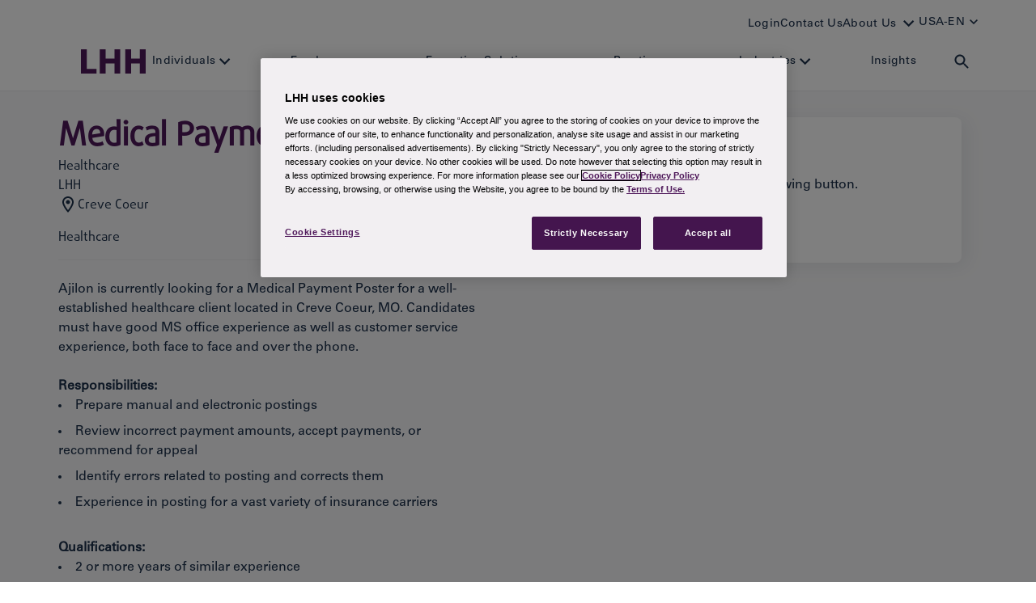

--- FILE ---
content_type: text/html; charset=utf-8
request_url: https://www-int.lhh.com/us/en/job/creve-coeur/medical-payment-poster/us_en_7_849130_2887253/
body_size: 96032
content:
<!DOCTYPE html><html lang="en-US" class="no-js"><head><meta name="google-site-verification" content="tes1Iwpg3M0ilABX0Sy1-4ueOjeUZ5r_TPo0qjGhM0M" /><meta name="google-site-verification" content="5-VDQMWRpfcNWZgPURHjDwgmK8b8iiUH-A4FCJGC62c" /><script>(function(w,d,s,l,i){w[l]=w[l]||[];w[l].push({'gtm.start':new Date().getTime(),event:'gtm.js'});var f=d.getElementsByTagName(s)[0],j=d.createElement(s),dl=l!='dataLayer'?'&l='+l:'';j.async=true;j.src='https://www.googletagmanager.com/gtm.js?id='+i+dl+ '&gtm_auth=vbb9AGmrmzXHcE9Ygu0R4g&gtm_preview=env-2&gtm_cookies_win=x';f.parentNode.insertBefore(j,f);})(window,document,'script','dataLayer','GTM-PC2N4K7');</script><script>window.hfAccountId = "b82b3ba2-bf99-4b9f-b60b-2e2cded80328";window.hfDomain = "https://api.herefish.com";(function() {var hf = document.createElement('script'); hf.type = 'text/javascript'; hf.async = true;hf.src = window.hfDomain + '/scripts/hf.js';var s = document.getElementsByTagName('script')[0]; s.parentNode.insertBefore(hf, s);})();</script><style>.tabs .tabs-content .tab-content{display: none;}.tabs .tabs-content .tab-content.active{display: block;}@media only screen and (max-width: 768px) {.createJobAlertForm{display:none;}}@media(max-width: 1024px){.mim-c-main-nav-v2.active .mim-c-main-nav-v2__uls-container .mim-c-main-nav-v2__list-item--expanded .mim-c-main-nav-v2__2nd-level-list-top .mim-c-main-nav-v2__2nd-level-list-item .mim-c-main-nav-v2__2nd-level__expand-toggle{background-color: transparent;border: none;}}</style><script type="text/javascript">var appInsights=window.appInsights||function(a){function b(a){c[a]=function(){var b=arguments;c.queue.push(function(){c[a].apply(c,b)})}}var c={config:a},d=document,e=window;setTimeout(function(){var b=d.createElement("script");b.src=a.url||"https://az416426.vo.msecnd.net/scripts/a/ai.0.js",d.getElementsByTagName("script")[0].parentNode.appendChild(b)});try{c.cookie=d.cookie}catch(a){}c.queue=[];for(var f=["Event","Exception","Metric","PageView","Trace","Dependency"];f.length;)b("track"+f.pop());if(b("setAuthenticatedUserContext"),b("clearAuthenticatedUserContext"),b("startTrackEvent"),b("stopTrackEvent"),b("startTrackPage"),b("stopTrackPage"),b("flush"),!a.disableExceptionTracking){f="onerror",b("_"+f);var g=e[f];e[f]=function(a,b,d,e,h){var i=g&&g(a,b,d,e,h);return!0!==i&&c["_"+f](a,b,d,e,h),i}}return c}({instrumentationKey: "9758bbb7-01b2-4916-88c5-cedb395aef28",isCookieUseDisabled: true});window.appInsights=appInsights,appInsights.queue&&0===appInsights.queue.length&&appInsights.trackPageView();</script><style>.mim-apply-forms__right form .c-fieldset .c-apply-form-field__multicheckbox-label {margin: 0;padding-left: 10px;}</style><script>window.dataLayer = window.dataLayer || [];window.dataLayer.push()</script><style>.share-email-modal .popup .modal-submit button {justify-content: center !important;}</style><meta property="og:title" content="Medical Payment Poster in Creve Coeur" /><meta property="og:image" content="https://cdn-int.lhh.com/us/en/-/media/og-images-for-job-details-page/generic-banner-(6).jpg" /><meta property="og:description" content="Ajilon is currently looking for a Medical Payment Poster for a well-established healthcare client located in Creve Coeur, MO. Candidates must have good MS office experience as well as customer service experience, both face to face and over the phone.Responsibilities:Prepare manual and electronic postingsReview incorrect payment amounts, accept payments, or recommend for appealIdentify errors related to posting and corrects themExperience in posting for a vast variety of insurance carriersQualifications:2 or more years of similar experienceExperience with manual and electronic EOBsExperience working with&amp;nbsp;physiciansNextgen experience&amp;nbsp;a plusProficient with MS OfficeEducation:Bachelor&amp;rsquo;s or Associate&amp;rsquo;s degree preferredJob Type:&amp;nbsp;Temp to Perm, Hybrid - office/remoteJob Hours:&amp;nbsp;Monday &amp;ndash; Friday, 40 hours&amp;nbsp;Equal Opportunity Employer/Veterans/DisabledTo read our Candidate Privacy Information Statement, which explains how we will use your information, please navigate to https://www.ajilon.com/candidate-privacyThe Company will consider qualified applicants with arrest and conviction records " /><meta property="og:type" content="article" /><meta property="og:url" content="https://www-int.lhh.com/us/en/job/creve-coeur/medical-payment-poster/us_en_7_849130_2887253/" /><meta property="article:published_time" content="7/14/2024 9:30:05 AM" /><meta property="article:modified_time" content="" /><meta property="article:expiration_time" content="9/21/2024 11:59:59 PM" /><meta property="article:section" content="Healthcare" /><meta property="article:author" content="" /><meta property="og:image:alt" content="LHH Logo" /><meta property="og:determiner" content="" /><meta property="og:locale" content="en_US" /><meta property="og:site_name" content="LHH" /><meta property="twitter:card" content="summary" /><meta property="twitter:title" content="Medical Payment Poster in Creve Coeur" /><meta property="twitter:image" content="https://cdn-int.lhh.com/us/en/-/media/og-images-for-job-details-page/generic-banner-(6).jpg" /><meta property="twitter:description" content="Ajilon is currently looking for a Medical Payment Poster for a well-established healthcare client located in Creve Coeur, MO. Candidates must have good MS office experience as well as customer service experience, both face to face and over the phone.Responsibilities:Prepare manual and electronic postingsReview incorrect payment amounts, accept payments, or recommend for appealIdentify errors related to posting and corrects themExperience in posting for a vast variety of insurance carriersQualifications:2 or more years of similar experienceExperience with manual and electronic EOBsExperience working with&amp;nbsp;physiciansNextgen experience&amp;nbsp;a plusProficient with MS OfficeEducation:Bachelor&amp;rsquo;s or Associate&amp;rsquo;s degree preferredJob Type:&amp;nbsp;Temp to Perm, Hybrid - office/remoteJob Hours:&amp;nbsp;Monday &amp;ndash; Friday, 40 hours&amp;nbsp;Equal Opportunity Employer/Veterans/DisabledTo read our Candidate Privacy Information Statement, which explains how we will use your information, please navigate to https://www.ajilon.com/candidate-privacyThe Company will consider qualified applicants with arrest and conviction records " /><meta property="twitter:image:alt" content="LHH Logo" /><script type="application/ld+json">{"@context":"http://schema.org","@type":"BreadcrumbList","itemListElement":[{"@type":"ListItem","position":1,"item":{"@id":"https://int.lhh.com/us/en/","name":"Home"}},{"@type":"ListItem","position":2,"item":{"@id":"https://int.lhh.com/us/en/job/","name":"Job"}},{"@type":"ListItem","position":3,"item":{"@id":"https://int.lhh.com/us/en/job/creve-coeur","name":"creve-coeur"}},{"@type":"ListItem","position":4,"item":{"@id":"https://int.lhh.com/us/en/job/creve-coeur/medical-payment-poster","name":"medical-payment-poster"}},{"@type":"ListItem","position":5,"item":{"@id":"https://int.lhh.com/us/en/job/creve-coeur/medical-payment-poster/us_en_7_849130_2887253","name":"us_en_7_849130_2887253"}}]}</script><link rel="canonical" href="https://int.lhh.com/us/en/job/creve-coeur/medical-payment-poster/us_en_7_849130_2887253/" /><link rel="alternate" href="https://int.lhh.com/us/en/job/creve-coeur/medical-payment-poster/us_en_7_849130_2887253/" hreflang="en-US" /><meta name="robots" content="NOINDEX,NOFOLLOW" /><h1 style="font-size: 0px; margin: 0px;">Search for available jobs</h1><script src="https://cdn.cookielaw.org/scripttemplates/otSDKStub.js" data-document-language="true" type="text/javascript" charset="UTF-8" data-domain-script="2bca40f0-b4f4-4921-a48d-5d6fb3efc564-test" ></script><script type="text/javascript">function OptanonWrapper() { }</script> <meta http-equiv="Content-Type" content="text/html;charset=UTF-8"><link rel="preconnect" href="https://fonts.googleapis.com" /><link rel="preconnect" href="https://fonts.gstatic.com" crossorigin /><link href="https://fonts.googleapis.com/css2?family=Noto+Sans:ital,wght@0,400;0,700;1,400;1,700&family=Open+Sans:wght@400;600;700&display=swap" rel="stylesheet" /><script type="text/javascript">window.addEventListener('DOMContentLoaded', function () {window.tab1 = 0;window.tab2 = 0;}, true);function OptanonWrapper() {var tab1 = document.getElementById("onetrust-pc-btn-handler");if (tab1 != null && window != null && window.tab1 == 0) {document.getElementById("onetrust-pc-btn-handler").addEventListener("click", function (event) {if (window.dataLayer != undefined || window.dataLayer != null) {dataLayer.push({'event': 'gaEvent','eventCategory': 'cookies consent','eventAction': 'click on cta','eventLabel': 'manage cookies'});}});document.getElementById("onetrust-accept-btn-handler").addEventListener("click", function (event) {if (window.dataLayer != undefined || window.dataLayer != null) {dataLayer.push({'event': 'gaEvent','eventCategory': 'cookies consent','eventAction': 'click on cta','eventLabel': 'accept cookies'});}});window.tab1 = 1;}var tab2 = document.getElementById("accept-recommended-btn-handler");if (tab2 != null && window.tab2 == 0) {document.getElementById("accept-recommended-btn-handler").addEventListener("click", function (event) {if (window.dataLayer != undefined || window.dataLayer != null) {dataLayer.push({'event': 'gaEvent','eventCategory': 'cookies preference consent','eventAction': 'click on cta','eventLabel': 'accept cookies'});}});document.getElementsByClassName("save-preference-btn-handler")[0].addEventListener("click", function (event) {if (window.dataLayer != undefined || window.dataLayer != null) {dataLayer.push({'event': 'gaEvent','eventCategory': 'cookies preference consent','eventAction': 'click on cta','eventLabel': 'confirm cookies'});}});////ot-sdk-btnwindow.tab2 = 1;if (document.getElementById("onetrust-policy-text") != null) {document.getElementById("onetrust-policy-text").addEventListener("click", function (event) {if (event.target.href != undefined && event.target.href != null) {dataLayer.push({"event": "gaEvent","eventCategory": "cookies consent","eventAction": "click on text link","eventLabel": "cookie policy"});}});}}}</script><meta http-equiv="Content-Type" content="text/html;charset=UTF-8"><meta http-equiv="Pragma" content="no-cache"><meta http-equiv="Expires" content="-1"><meta charset="utf-8"><meta name="viewport" content="width=device-width, maximum-scale=5.0, initial-scale=1.0"><meta http-equiv="X-UA-Compatible" content="IE=10; IE=9; IE=8; IE=7; IE=EDGE"><link id="icon" rel="icon" type="image/x-icon" href="/Favicon.jpg" /><meta name="format-detection" content="telephone=no"><meta name="theme-color" content="#4f185a"><link rel="dns-prefetch" href="https://fonts.googleapis.com" crossorigin /><link rel="preconnect" href="https://fonts.googleapis.com" crossorigin /><link rel="preload" href="https://cdn-int.lhh.com/assets/lhh-vanilla/css/main.1.0.54.css" as="style" /><link rel="preload" href="https://cdn-int.lhh.com/assets/lhh-vanilla/js/app.js" as="script" /><link rel="stylesheet" href="https://cdn-int.lhh.com/assets/lhh-vanilla/css/main.1.0.54.css"><style>@media (max-width: 768px){.mim-hero-video .mim-text-media-video .mim-text-media__Container .mim-text-media-VideoContainer--VideoTag {height: auto !important;}}.mim-job-details .desktop .mim-share-page-article .mim-share-page-article__box .list-container .email-share-container .share-page__link {padding: 8px 0 0 !important;}}.c-job-details-independent{.desktop {@media (min-width: 1024pxpx) {display: none;}.video-block-container .video-block .video-block-rd__frame.embedded {width: 100%;height: 264px;}}}.mim-pressroom-hero .mim-pressroom-header .mim-pressroom-search-box .mim-pressroom-search-Bar .mim-pressroom-search-Bar-input-container input:hover{border:1px solid #d24a8b;}</style><script type="text/javascript">if (window.location.href.includes("/us/en/search-jobs/") || window.location.href.includes("/uk/en/search-jobs/")) {(function() {const send = XMLHttpRequest.prototype.sendXMLHttpRequest.prototype.send = function() {this.addEventListener('load', function() {function addEnv(a, e, t) {function b(a) {var b = e.getElementsByClassName("indeed-apply-widget");if (b.length) return b[0].dataset[a]}function u(a) {return (a = a.attributes["data-indeed-apply-qs"]) ? a.value : null}var f = /.*indeed.*bootstrap.js($|\?)/i,v = e.getElementsByTagName("head")[0],g = e.createElement("script"),h = e.getElementsByTagName("script"),c, k, s, l, m, n, p, q, d;l = b("indeedApplyJobid");n = b("indeedApplyPartnersa");p = b("indeedApplyPartnerapitoken");q = b("indeedApplyApitoken");m = b("indeedApplyNewtab");for (c =h.length - 1; 0 <= c; c--)if (k = h[c].src, s = f.exec(k)) {d = k.substring(s[0].length);(f = u(h[c])) && (d += "&" + f);break} a.indeed = a.indeed || {};a.indeed.ia = a.indeed.ia || {};"function" === typeof a.onIndeedApplyInitFailure && (g.onerror = a.onIndeedApplyInitFailure);g.src = t + "?ms=" + +new Date + (d ? "&" + d : "") + (l ? "&jobId=" + encodeURIComponent(l) : "") + (m ? "&newTab=" + encodeURIComponent(m) : "") + (n ? "&partnerSa=" + encodeURIComponent(n) : "") + (q ? "&apiToken=" + encodeURIComponent(q) : "") + (p ? "&partnerApiToken=" + encodeURIComponent(p) : "");v.appendChild(g)}addEnv(window,document, "https://apply.indeed.com/indeedapply/env");})return send.apply(this, arguments)}})();}</script><script>if (typeof Object.assign != 'function') {Object.assign = function (target, varArgs) { // .length of function is 2'use strict';if (target == null) { // TypeError if undefined or nullthrow new TypeError('Cannot convert undefined or null to object');}var to = Object(target);for (var index = 1; index < arguments.length; index++) {var nextSource = arguments[index];if (nextSource != null) { // Skip over if undefined or nullfor (var nextKey in nextSource) {// Avoid bugs when hasOwnProperty is shadowedif (Object.prototype.hasOwnProperty.call(nextSource, nextKey)) {to[nextKey] = nextSource[nextKey];}}}}return to;};}</script><script>(function (w, q) {w['QualifiedObject'] = q; w[q] = w[q] || function () {(w[q].q = w[q].q || []).push(arguments)};})(window, 'qualified')</script><script async src="https://js.qualified.com/qualified.js?token=nFYkcQYQMBwErd2U"></script></head><body class=""><noscript><iframe src="https://www.googletagmanager.com/ns.html?id=GTM-PC2N4K7&gtm_auth=vbb9AGmrmzXHcE9Ygu0R4g&gtm_preview=env-2&gtm_cookies_win=x"height="0" width="0" style="display:none;visibility:hidden"></iframe></noscript><script>if(window.location.href.startsWith("https://www.lhh.com/us/en/insights/")){setTimeout(function(){ document.querySelector(".container-fluid").prepend(document.querySelector(".overviewpage"));}, 1000);}</script><header class="u-pos-relative"><style>.visually-hidden-focusable:not(:focus):not(:focus-within):not(caption), .visually-hidden:not(caption) {position:absolute;}.visually-hidden, .visually-hidden-focusable:not(:focus):not(:focus-within) {width:1px;height:1px;padding:0;margin: -1px;overflow: hidden;clip: rect(0,0,0,0);white-space: nowrap;border:0;}</style><script>function MIMNavigationClick(link_url, link_text) {window.dataLayer = window.dataLayer || [];window.dataLayer.push({'event': 'select_content','module': "header",'link_text': link_text.toLowerCase(),'link_url': link_url})}</script><a class="visually-hidden-focusable" href="#main">Skip to main</a><nav class="mim-c-main-nav-v2 c-main-nav-v2--white-logo mim-c-main-nav-v2--extended" role="navigation" aria-label="Main menu"><div class="mim-c-main-nav-v2__top-bottom-container"><div class="mim-c-main-nav-v2__container-top"><div class="mim-c-main-nav-v2__container__top"><ul class="mim-c-main-nav-v2__uls-container" id="top-uls"><li class="mim-c-main-nav-v2__list-item top-lis "><div class="mim-anchor-button"><a onclick='MIMNavigationClick("https://was-eur-ww-test2-appg.azurewebsites.net?querystate=e3RlbmFudElkOiAxMzMsbGFuZ3VhZ2U6ICdlbi1VUycsdXNlckZsb3c6ICdzaWduVXBfcG9ydGFsJ30=","Login")' href="https://was-eur-ww-test2-appg.azurewebsites.net?querystate=e3RlbmFudElkOiAxMzMsbGFuZ3VhZ2U6ICdlbi1VUycsdXNlckZsb3c6ICdzaWduVXBfcG9ydGFsJ30=" class="" target="_blank">Login</a></div></li><li class="mim-c-main-nav-v2__list-item top-lis "><div class="mim-anchor-button"><a onclick='MIMNavigationClick("/us/en/contact-us/","Contact Us")' href="/us/en/contact-us/" class="" target="">Contact Us</a></div></li><li class="mim-c-main-nav-v2__list-item top-lis l1_last_list-item"><div class="mim-anchor-button"><a onclick='MIMNavigationClick("/us/en/about-us/","About Us")' href="/us/en/about-us/" class="" target="">About Us</a><button aria-label="Expand" class="mim-c-main-nav-v2__expand-toggle o-icon o-icon--arrow"></button></div><ul class="mim-c-main-nav-v2__2nd-level-list-top"><li class="mim-c-main-nav-v2__2nd-level-list-item__header">About Us</li><li class="mim-c-main-nav-v2__2nd-level-list-item hasSubItems"><div class="mim-c-main-nav-v2__2nd-level-list-item-btnParent"><a onclick='MIMNavigationClick("/us/en/about-us/our-brands/","Our Brands")' href="/us/en/about-us/our-brands/" target="">Our Brands</a><button aria-label="Expand" class="mim-c-main-nav-v2__2nd-level__expand-toggle o-icon o-icon--arrow"></button></div><ul class="mim-c-main-nav-v2__3rd-level-list-top"><li class="mim-c-main-nav-v2__3rd-level-list-item"><a onclick='MIMNavigationClick("/us/en/","LINK TO A LEVEL 3 PAGE")' href="/us/en/" target="">LINK TO A LEVEL 3 PAGE</a></li><li class="mim-c-main-nav-v2__3rd-level-list-item"><a onclick='MIMNavigationClick("/us/en/","LINK TO A LEVEL 3 PAGE")' href="/us/en/" target="">LINK TO A LEVEL 3 PAGE</a></li></ul></li><li class="mim-c-main-nav-v2__2nd-level-list-item "><a onclick='MIMNavigationClick("/us/en/about-us/careers/","Careers")' href="/us/en/about-us/careers/" target="">Careers</a></li><li class="mim-c-main-nav-v2__2nd-level-list-item "><a onclick='MIMNavigationClick("/us/en/locations/","Our Offices")' href="/us/en/locations/" target="">Our Offices</a></li><li class="mim-c-main-nav-v2__2nd-level-list-item "><a onclick='MIMNavigationClick("/us/en/about-us/frequently-asked-questions/","Frequently Asked Questions")' href="/us/en/about-us/frequently-asked-questions/" target="">Frequently Asked Questions</a></li></ul></li><li class="mim-c-lang-picker"><button class="mim-c-lang-picker__trigger"title="">USA-en<span class="mim-c-lang-picker__chevron"></span></button><div class="mim-c-lang-picker__dropdown" aria-hidden="true" id="lang-picker-dropdown"><div class="mim-c-lang-picker__input-container"><span class="o-icon o-icon--search mim-c-lang-picker__input-icon"></span><label class="mim-c-lang-picker__input-label" for="chooselocation"><span aria-label="language picker" role="">language picker</span></label><input class="mim-c-lang-picker__input" type="text" id="chooselocation" name="chooselocation" placeholder=""></div><div class="mim-c-lang-picker__results-container"><ul class="mim-c-lang-picker__results"><li class="mim-c-lang-picker__result" aria-hidden="true"><a href="/en-au/">Australia (English)</a></li><li class="mim-c-lang-picker__result" aria-hidden="true"><a href="/be/fr/">Belgium (Fran&#231;ais)</a></li><li class="mim-c-lang-picker__result" aria-hidden="true"><a href="/be/nl/">Belgium (Nederlands)</a></li><li class="mim-c-lang-picker__result" aria-hidden="true"><a href="/br/pt/">Brazil (Portugu&#234;s)</a></li><li class="mim-c-lang-picker__result" aria-hidden="true"><a href="/ca/en/">Canada (English)</a></li><li class="mim-c-lang-picker__result" aria-hidden="true"><a href="/ca/fr/">Canada (Fran&#231;ais)</a></li><li class="mim-c-lang-picker__result" aria-hidden="true"><a href="/es-cl/">Chile (Espa&#241;ol)</a></li><li class="mim-c-lang-picker__result" aria-hidden="true"><a href="/cn/zh/">China (中文)</a></li><li class="mim-c-lang-picker__result" aria-hidden="true"><a href="/es-co/">Colombia (Espa&#241;ol)</a></li><li class="mim-c-lang-picker__result" aria-hidden="true"><a href="/fr/fr/">France (Fran&#231;ais)</a></li><li class="mim-c-lang-picker__result" aria-hidden="true"><a href="/de/de/">Germany (Deutsch)</a></li><li class="mim-c-lang-picker__result" aria-hidden="true"><a href="/de/en/">Germany (English)</a></li><li class="mim-c-lang-picker__result" aria-hidden="true"><a href="/hk/en/">Hongkong (English)</a></li><li class="mim-c-lang-picker__result" aria-hidden="true"><a href="/it/it/">Italy (Italiano)</a></li><li class="mim-c-lang-picker__result" aria-hidden="true"><a href="/jp/ja/">Japan (日本語)</a></li><li class="mim-c-lang-picker__result" aria-hidden="true"><a href="/lu/en/">Luxembourg (English)</a></li><li class="mim-c-lang-picker__result" aria-hidden="true"><a href="/lu/fr/">Luxembourg (Fran&#231;ais)</a></li><li class="mim-c-lang-picker__result" aria-hidden="true"><a href="/es-mx/">Mexico (Espa&#241;ol)</a></li><li class="mim-c-lang-picker__result" aria-hidden="true"><a href="/mim_de/de/">MIM_Germany (Deutsch)</a></li><li class="mim-c-lang-picker__result" aria-hidden="true"><a href="/mim_usa/en/">MIM_USA (English)</a></li><li class="mim-c-lang-picker__result" aria-hidden="true"><a href="">Netherlands (Nederlands)</a></li><li class="mim-c-lang-picker__result" aria-hidden="true"><a href="/en-no/">Norway (English)</a></li><li class="mim-c-lang-picker__result" aria-hidden="true"><a href="/pl-pl/">Poland (Polski)</a></li><li class="mim-c-lang-picker__result" aria-hidden="true"><a href="/sg/en/">Singapore (English)</a></li><li class="mim-c-lang-picker__result" aria-hidden="true"><a href="/sg/zh/">Singapore (中文)</a></li><li class="mim-c-lang-picker__result" aria-hidden="true"><a href="/es/es/">Spain (Espa&#241;ol)</a></li><li class="mim-c-lang-picker__result" aria-hidden="true"><a href="/en-se/">Sweden (English)</a></li><li class="mim-c-lang-picker__result" aria-hidden="true"><a href="/ch/de/">Switzerland (Deutsch)</a></li><li class="mim-c-lang-picker__result" aria-hidden="true"><a href="/ch/en/">Switzerland (English)</a></li><li class="mim-c-lang-picker__result" aria-hidden="true"><a href="/ch/fr/">Switzerland (Fran&#231;ais)</a></li><li class="mim-c-lang-picker__result" aria-hidden="true"><a href="/en-tw/">Taiwan (English)</a></li><li class="mim-c-lang-picker__result" aria-hidden="true"><a href="/en-tr/">Turkey (English)</a></li><li class="mim-c-lang-picker__result" aria-hidden="true"><a href="/uk/en/">UK (English)</a></li><li class="mim-c-lang-picker__result" aria-hidden="true"><a href="/uk_rd/en/">UK_RD (English)</a></li></ul></div></div></li></ul><script type="text/javascript">function MIMNavigationClick(link_url, link_text) {window.dataLayer = window.dataLayer || [];window.dataLayer.push({'event': 'select_content','module': "header",'link_text': link_text.toLowerCase(),'link_url': link_url})}</script></div></div><div class="mim-c-main-nav-v2__container-bottom"><div class="logo-uls"><a onclick='MIMNavigationClick("/us/en/", "")' class="mim-c-main-nav-v2__logo" href="/us/en/"><svg role="img" aria-label="logo" width="80" height="30" viewBox="0 0 80 30" fill="none" xmlns="http://www.w3.org/2000/svg"><title>LHH logo</title><g fill-rule="evenodd"><path d="M0 30V0H7.17719V24.1597H19.1251V30H0Z" fill="#4F185A" /><path d="M48.5618 30H41.3846V17.395H30.5766V30H23.3572V0H30.5766V11.4706H41.3846V0H48.5618V30Z" fill="#4F185A" /><path d="M80 30H72.8228V17.395H62.0148V30H54.7954V0H62.0148V11.4706H72.8228V0H80V30Z" fill="#4F185A" /></g></svg></a><div class="bars-container"><button id="navToggle" class="mim-c-main-nav-v2__toggle" aria-labelledby="navItemsContainer"><span aria-hidden="true" class="mim-c-main-nav-v2__toggle-bars"></span></button></div><div id="navItemsContainer" class="mim-c-main-nav-v2__items-container" aria-controls="navToggle"><div class="mim-c-main-nav-v2__uls-container"><ul class="bottom-uls" id="bottom-uls"><li class="mim-c-main-nav-v2__list-item "><div class="mim-anchor-button"><a onclick='MIMNavigationClick("/us/en/","Individuals")' href="/us/en/" class="" target="">Individuals</a><button aria-label="Expand" class="mim-c-main-nav-v2__expand-toggle o-icon o-icon--arrow"></button></div><ul class="mim-c-main-nav-v2__2nd-level-list-bottom"><li class="mim-c-main-nav-v2__2nd-level-list-item__header">Individuals</li><li class="mim-c-main-nav-v2__2nd-level-list-item "><a onclick='MIMNavigationClick("https://was-eur-ww-test2-appg.azurewebsites.net/easyapply?querystate=e3RlbmFudElkOiAxMzMsbGFuZ3VhZ2U6ICdlbi1VUycsdXNlckZsb3c6ICdlYXN5QXBwbHlfcG9ydGFsJ30=","Submit Resume")' href="https://was-eur-ww-test2-appg.azurewebsites.net/easyapply?querystate=e3RlbmFudElkOiAxMzMsbGFuZ3VhZ2U6ICdlbi1VUycsdXNlckZsb3c6ICdlYXN5QXBwbHlfcG9ydGFsJ30=" target="_blank">Submit Resume</a></li><li class="mim-c-main-nav-v2__2nd-level-list-item "><a onclick='MIMNavigationClick("/us/en/search-jobs/","Find a Job")' href="/us/en/search-jobs/" target="">Find a Job</a></li><li class="mim-c-main-nav-v2__2nd-level-list-item "><a onclick='MIMNavigationClick("/us/en/employee-in-transtion/","Employee in Transition")' href="/us/en/employee-in-transtion/" target="">Employee in Transition</a></li><li class="mim-c-main-nav-v2__2nd-level-list-item "><a onclick='MIMNavigationClick("/us/en/work-with-us/","Work With Us")' href="/us/en/work-with-us/" target="">Work With Us</a></li><li class="mim-c-main-nav-v2__2nd-level-list-item "><a onclick='MIMNavigationClick("/us/en/salary-calculator/","Salary Calculator")' href="/us/en/salary-calculator/" target="">Salary Calculator</a></li></ul></li><li class="mim-c-main-nav-v2__list-item "><div class="mim-anchor-button"><a onclick='MIMNavigationClick("/us/en/employers/","Employers")' href="/us/en/employers/" class="" target="">Employers</a><button aria-label="Expand" class="mim-c-main-nav-v2__expand-toggle o-icon o-icon--arrow"></button></div><ul class="mim-c-main-nav-v2__2nd-level-list-bottom"><li class="mim-c-main-nav-v2__2nd-level-list-item__header">Employers</li><li class="mim-c-main-nav-v2__2nd-level-list-item hasSubItems"><div class="mim-c-main-nav-v2__2nd-level-list-item-btnParent"><a onclick='MIMNavigationClick("/us/en/employers/candidate-search/","Candidate Search")' href="/us/en/employers/candidate-search/" target="">Candidate Search</a><button aria-label="Expand" class="mim-c-main-nav-v2__2nd-level__expand-toggle o-icon o-icon--arrow"></button></div><ul class="mim-c-main-nav-v2__3rd-level-list-bottom"><li class="mim-c-main-nav-v2__3rd-level-list-item"><a onclick='MIMNavigationClick("/us/en/","LINK TO A LEVEL 3 PAGE")' href="/us/en/" target="">LINK TO A LEVEL 3 PAGE</a></li><li class="mim-c-main-nav-v2__3rd-level-list-item"><a onclick='MIMNavigationClick("/us/en/","LINK TO A LEVEL 3 PAGE")' href="/us/en/" target="">LINK TO A LEVEL 3 PAGE</a></li></ul></li><li class="mim-c-main-nav-v2__2nd-level-list-item "><a onclick='MIMNavigationClick("/us/en/employers/recruitment-solutions/","Recruitment Solutions")' href="/us/en/employers/recruitment-solutions/" target="">Recruitment Solutions</a></li><li class="mim-c-main-nav-v2__2nd-level-list-item "><a onclick='MIMNavigationClick("/us/en/employers/outplacement/","Outplacement")' href="/us/en/employers/outplacement/" target="">Outplacement</a></li><li class="mim-c-main-nav-v2__2nd-level-list-item "><a onclick='MIMNavigationClick("/us/en/employers/career-mobility/","Career Mobility")' href="/us/en/employers/career-mobility/" target="">Career Mobility</a></li><li class="mim-c-main-nav-v2__2nd-level-list-item "><a onclick='MIMNavigationClick("/us/en/employers/leadership-development/","Leadership Development")' href="/us/en/employers/leadership-development/" target="">Leadership Development</a></li><li class="mim-c-main-nav-v2__2nd-level-list-item "><a onclick='MIMNavigationClick("/us/en/employers/assessments/","Assessments")' href="/us/en/employers/assessments/" target="">Assessments</a></li><li class="mim-c-main-nav-v2__2nd-level-list-item "><a onclick='MIMNavigationClick("/us/en/employers/sports-solutions/","Sports Solutions")' href="/us/en/employers/sports-solutions/" target="">Sports Solutions</a></li></ul></li><li class="mim-c-main-nav-v2__list-item "><div class="mim-anchor-button"><a onclick='MIMNavigationClick("/us/en/executive-services/","Executive Solutions")' href="/us/en/executive-services/" class="" target="">Executive Solutions</a><button aria-label="Expand" class="mim-c-main-nav-v2__expand-toggle o-icon o-icon--arrow"></button></div><ul class="mim-c-main-nav-v2__2nd-level-list-bottom"><li class="mim-c-main-nav-v2__2nd-level-list-item__header">Executive Solutions</li><li class="mim-c-main-nav-v2__2nd-level-list-item hasSubItems"><div class="mim-c-main-nav-v2__2nd-level-list-item-btnParent"><a onclick='MIMNavigationClick("/us/en/executive-services/executive-search/","Executive Search")' href="/us/en/executive-services/executive-search/" target="">Executive Search</a><button aria-label="Expand" class="mim-c-main-nav-v2__2nd-level__expand-toggle o-icon o-icon--arrow"></button></div><ul class="mim-c-main-nav-v2__3rd-level-list-bottom"><li class="mim-c-main-nav-v2__3rd-level-list-item"><a onclick='MIMNavigationClick("/us/en/","Executive 3rd level")' href="/us/en/" target="">Executive 3rd level</a></li></ul></li><li class="mim-c-main-nav-v2__2nd-level-list-item hasSubItems"><div class="mim-c-main-nav-v2__2nd-level-list-item-btnParent"><a onclick='MIMNavigationClick("/us/en/executive-services/leadership-coaching-development/","Executive Leadership Development &amp; Coaching")' href="/us/en/executive-services/leadership-coaching-development/" target="">Executive Leadership Development &amp; Coaching</a><button aria-label="Expand" class="mim-c-main-nav-v2__2nd-level__expand-toggle o-icon o-icon--arrow"></button></div><ul class="mim-c-main-nav-v2__3rd-level-list-bottom"><li class="mim-c-main-nav-v2__3rd-level-list-item"><a onclick='MIMNavigationClick("/us/en/","LHH")' href="/us/en/" target="">LHH</a></li></ul></li><li class="mim-c-main-nav-v2__2nd-level-list-item "><a onclick='MIMNavigationClick("/us/en/executive-services/transition/","Executive Career Transition")' href="/us/en/executive-services/transition/" target="">Executive Career Transition</a></li></ul></li><li class="mim-c-main-nav-v2__list-item "><div class="mim-anchor-button"><a onclick='MIMNavigationClick("/us/en/practices/","Practices")' href="/us/en/practices/" class="" target="">Practices</a><button aria-label="Expand" class="mim-c-main-nav-v2__expand-toggle o-icon o-icon--arrow"></button></div><ul class="mim-c-main-nav-v2__2nd-level-list-bottom"><li class="mim-c-main-nav-v2__2nd-level-list-item__header">Practices</li><li class="mim-c-main-nav-v2__2nd-level-list-item "><a onclick='MIMNavigationClick("/us/en/practices/accounting-and-finance/","Accounting &amp; Finance")' href="/us/en/practices/accounting-and-finance/" target="">Accounting &amp; Finance</a></li><li class="mim-c-main-nav-v2__2nd-level-list-item "><a onclick='MIMNavigationClick("/us/en/practices/it-and-digital/","IT &amp; Digital")' href="/us/en/practices/it-and-digital/" target="">IT &amp; Digital</a></li><li class="mim-c-main-nav-v2__2nd-level-list-item "><a onclick='MIMNavigationClick("/us/en/practices/health-and-life-sciences/","Health &amp; Life Sciences")' href="/us/en/practices/health-and-life-sciences/" target="">Health &amp; Life Sciences</a></li><li class="mim-c-main-nav-v2__2nd-level-list-item "><a onclick='MIMNavigationClick("/us/en/practices/procurement-and-supply-chain/","Procurement &amp; Supply Chain")' href="/us/en/practices/procurement-and-supply-chain/" target="">Procurement &amp; Supply Chain</a></li><li class="mim-c-main-nav-v2__2nd-level-list-item "><a onclick='MIMNavigationClick("/us/en/practices/legal-and-compliance/","Legal &amp; Compliance")' href="/us/en/practices/legal-and-compliance/" target="">Legal &amp; Compliance</a></li><li class="mim-c-main-nav-v2__2nd-level-list-item "><a onclick='MIMNavigationClick("/us/en/practices/sales-marketing/","Sales &amp; Marketing")' href="/us/en/practices/sales-marketing/" target="">Sales &amp; Marketing</a></li><li class="mim-c-main-nav-v2__2nd-level-list-item "><a onclick='MIMNavigationClick("/us/en/practices/human-resource/","Human Resources")' href="/us/en/practices/human-resource/" target="">Human Resources</a></li><li class="mim-c-main-nav-v2__2nd-level-list-item "><a onclick='MIMNavigationClick("/us/en/practices/customer-service-and-support/","Customer Service &amp; Support")' href="/us/en/practices/customer-service-and-support/" target="">Customer Service &amp; Support</a></li><li class="mim-c-main-nav-v2__2nd-level-list-item "><a onclick='MIMNavigationClick("/us/en/practices/engineering-and-construction/","Engineering &amp; Construction")' href="/us/en/practices/engineering-and-construction/" target="">Engineering &amp; Construction</a></li><li class="mim-c-main-nav-v2__2nd-level-list-item "><a onclick='MIMNavigationClick("/us/en/practices/innovation-and-strategy/","Innovation &amp; Strategy")' href="/us/en/practices/innovation-and-strategy/" target="">Innovation &amp; Strategy</a></li></ul></li><li class="mim-c-main-nav-v2__list-item "><div class="mim-anchor-button"><a onclick='MIMNavigationClick("/us/en/industries/","Industries")' href="/us/en/industries/" class="" target="">Industries</a><button aria-label="Expand" class="mim-c-main-nav-v2__expand-toggle o-icon o-icon--arrow"></button></div><ul class="mim-c-main-nav-v2__2nd-level-list-bottom"><li class="mim-c-main-nav-v2__2nd-level-list-item__header">Industries</li><li class="mim-c-main-nav-v2__2nd-level-list-item "><a onclick='MIMNavigationClick("/us/en/industries/financial-services/","Financial Services")' href="/us/en/industries/financial-services/" target="">Financial Services</a></li><li class="mim-c-main-nav-v2__2nd-level-list-item "><a onclick='MIMNavigationClick("/us/en/industries/healthcare/","Healthcare")' href="/us/en/industries/healthcare/" target="">Healthcare</a></li><li class="mim-c-main-nav-v2__2nd-level-list-item "><a onclick='MIMNavigationClick("/us/en/industries/logistics-and-transport/","Logistics &amp; Transport")' href="/us/en/industries/logistics-and-transport/" target="">Logistics &amp; Transport</a></li><li class="mim-c-main-nav-v2__2nd-level-list-item "><a onclick='MIMNavigationClick("/us/en/industries/software-and-telecoms/","Software &amp; Telecoms")' href="/us/en/industries/software-and-telecoms/" target="">Software &amp; Telecoms</a></li><li class="mim-c-main-nav-v2__2nd-level-list-item "><a onclick='MIMNavigationClick("/us/en/industries/consumer-goods/","Consumer Goods")' href="/us/en/industries/consumer-goods/" target="">Consumer Goods</a></li><li class="mim-c-main-nav-v2__2nd-level-list-item "><a onclick='MIMNavigationClick("/us/en/industries/automotive/","Automotive")' href="/us/en/industries/automotive/" target="">Automotive</a></li><li class="mim-c-main-nav-v2__2nd-level-list-item "><a onclick='MIMNavigationClick("/us/en/industries/energy-and-utilities/","Energy &amp; Utilities")' href="/us/en/industries/energy-and-utilities/" target="">Energy &amp; Utilities</a></li><li class="mim-c-main-nav-v2__2nd-level-list-item "><a onclick='MIMNavigationClick("/us/en/industries/manufacturing/","Manufacturing")' href="/us/en/industries/manufacturing/" target="">Manufacturing</a></li><li class="mim-c-main-nav-v2__2nd-level-list-item "><a onclick='MIMNavigationClick("/us/en/industries/retail/","Retail")' href="/us/en/industries/retail/" target="">Retail</a></li><li class="mim-c-main-nav-v2__2nd-level-list-item "><a onclick='MIMNavigationClick("/us/en/industries/media/","Media")' href="/us/en/industries/media/" target="">Media</a></li><li class="mim-c-main-nav-v2__2nd-level-list-item "><a onclick='MIMNavigationClick("/us/en/industries/government-and-public-sector/","Government &amp; Public Sector")' href="/us/en/industries/government-and-public-sector/" target="">Government &amp; Public Sector</a></li><li class="mim-c-main-nav-v2__2nd-level-list-item "><a onclick='MIMNavigationClick("/us/en/industries/education/","Education")' href="/us/en/industries/education/" target="">Education</a></li><li class="mim-c-main-nav-v2__2nd-level-list-item "><a onclick='MIMNavigationClick("/us/en/industries/life-sciences/","Life Sciences")' href="/us/en/industries/life-sciences/" target="">Life Sciences</a></li><li class="mim-c-main-nav-v2__2nd-level-list-item "><a onclick='MIMNavigationClick("/us/en/industries/construction/","Construction")' href="/us/en/industries/construction/" target="">Construction</a></li></ul></li><li class="mim-c-main-nav-v2__list-item l1_last_list-item"><div class="mim-anchor-button"><a onclick='MIMNavigationClick("/us/en/insights/","Insights")' href="/us/en/insights/" class="" target="">Insights</a></div></li></ul><script type="text/javascript">function MIMNavigationClick(link_url, link_text) {window.dataLayer = window.dataLayer || [];window.dataLayer.push({'event': 'select_content','module': "header",'link_text': link_text.toLowerCase(),'link_url': link_url})}</script></div></div></div><script>function onsearchclick() {if (document.getElementById('mim-form') != null) {document.getElementById('mim-form').style.display = 'flex';} if (document.getElementById("searchIcon") != null) { document.getElementById("searchIcon").focus(); }if (document.getElementById('search-button-icon') != null) { document.getElementById('search-button-icon').style.display = 'none'; }if (document.getElementById('searchIcon') != null) { document.getElementById('searchIcon').style.display = 'flex'; }if (document.getElementById('mim-button1') != null) { document.getElementById('mim-button1').style.display = 'flex'; }}function hideInputForm() {if (document.getElementById('mim-form') != null) { document.getElementById('mim-form').style.display = 'none'; }if (document.getElementById('mim-button1') != null) { document.getElementById('mim-button1').style.display = 'none'; }if (document.getElementById('search-button-icon') != null) { document.getElementById('search-button-icon').style.display = 'flex'; }}window.onclick = function (event) {if (!event.target.matches('.searchSVG') && !event.target.matches('.search-button-icon') && !event.target.matches('.searchIcon') && !event.target.matches('.mim-button1') && !event.target.matches('.inputSVG') && !event.target.matches('.inputSVGPATH')) {hideInputForm()}}function clickSearchIcon() {var searchKeyword = document.getElementById("searchIcon").value;if ("True" === 'True') {if ("True" === 'True') {window.dataLayer = window.dataLayer || [];window.dataLayer.push({'event': 'search','search_term': searchKeyword})}}}</script><div class="mim-c-main-nav-v2__feature-container"><form action="/us/en/insights/" method="get" id="mim-form" class="mim-form"><input type="text" id="searchIcon" class="searchIcon" onfocusout="hideInputForm()" name='q' placeholder="" /><button type="submit" onclick="clickSearchIcon()" class="mim-button1" id="mim-button1" aria-label="search label" tabindex="0"><svg id="inputSVG" class="inputSVG" onclick="clickSearchIcon()" width="17.05" height="17.06" viewBox="0 0 18 18" fill="none" xmlns="http://www.w3.org/2000/svg"><path onclick="clickSearchIcon()" class="inputSVGPATH" d="M12.9767 11.4716H12.1867L11.9067 11.2016C13.1067 9.80157 13.7267 7.89157 13.3867 5.86157C12.9167 3.08157 10.5967 0.861573 7.7967 0.521573C3.5667 0.00157288 0.00669983 3.56157 0.5267 7.79157C0.8667 10.5916 3.0867 12.9116 5.8667 13.3816C7.8967 13.7216 9.8067 13.1016 11.2067 11.9016L11.4767 12.1816V12.9716L15.7267 17.2216C16.1367 17.6316 16.8067 17.6316 17.2167 17.2216C17.6267 16.8116 17.6267 16.1416 17.2167 15.7316L12.9767 11.4716ZM6.9767 11.4716C4.4867 11.4716 2.4767 9.46157 2.4767 6.97157C2.4767 4.48157 4.4867 2.47157 6.9767 2.47157C9.4667 2.47157 11.4767 4.48157 11.4767 6.97157C11.4767 9.46157 9.4667 11.4716 6.9767 11.4716Z" fill="#1C304B" /></svg></button></form><button onclick="onsearchclick()" class='search-button-icon' id="search-button-icon" aria-label="search label"><svg id="searchSVG" onclick="onsearchclick()" class="searchSVG" width="17.49px" height="17.49px" viewBox="0 0 18 18" fill="none" xmlns="http://www.w3.org/2000/svg"><path onclick="onsearchclick()" d="M12.9767 11.4716H12.1867L11.9067 11.2016C13.1067 9.80157 13.7267 7.89157 13.3867 5.86157C12.9167 3.08157 10.5967 0.861573 7.7967 0.521573C3.5667 0.00157288 0.00669983 3.56157 0.5267 7.79157C0.8667 10.5916 3.0867 12.9116 5.8667 13.3816C7.8967 13.7216 9.8067 13.1016 11.2067 11.9016L11.4767 12.1816V12.9716L15.7267 17.2216C16.1367 17.6316 16.8067 17.6316 17.2167 17.2216C17.6267 16.8116 17.6267 16.1416 17.2167 15.7316L12.9767 11.4716ZM6.9767 11.4716C4.4867 11.4716 2.4767 9.46157 2.4767 6.97157C2.4767 4.48157 4.4867 2.47157 6.9767 2.47157C9.4667 2.47157 11.4767 4.48157 11.4767 6.97157C11.4767 9.46157 9.4667 11.4716 6.9767 11.4716Z" fill="#1C304B" /></svg></button></div></div></div></nav><div class="mim-c-main-nav-v2-filler"></div><script>var regionPopupHeight;if ('True' == 'True') {var urlArray = window.location.pathname.split('/');window.dataLayer = window.dataLayer || [];window.dataLayer.push({'event': 'page_view','page_section': urlArray[3] != null ? urlArray[3] : '','page_section1': urlArray[urlArray.length - 2] != null && urlArray[urlArray.length - 2] != urlArray[2] && urlArray[urlArray.length - 2] != urlArray[3] ? urlArray[urlArray.length - 2] : '','page_language': urlArray[2] != null ? urlArray[2] : '','page_country': urlArray[1] != null ? urlArray[1] : ''})}document.addEventListener("DOMContentLoaded", function () {navBottom();});window.addEventListener('resize', function () {if (document.querySelector('.c-main-nav-v2') != null) {regionPopupHeight = document.querySelector('#popupid')?document.querySelector('#popupid').offsetHeight:0;if (!document.querySelector('.c-main-nav-v2').closest('header') && document.getElementsByTagName('nav')[0] != null) {document.getElementsByTagName('nav')[0].style.top = regionPopupHeight + 'px';} else {if (document.getElementsByTagName('nav')[0] != null) {document.getElementsByTagName('nav')[0].style.top = '0px';}}}if (document.documentElement.clientWidth < 1024) {navBottom()}else {var liItems = document.querySelectorAll('.top-lis');liItems.forEach((ele) => {document.getElementById('top-uls').prepend(ele);})}})function navBottom() {if (typeof window != 'undefined' && window.innerWidth > 1024) {return;}var liItems = document.querySelectorAll('.mim-c-main-nav-v2__container__top .mim-c-main-nav-v2__list-item');liItems.forEach((ele) => {document.getElementById('bottom-uls').append(ele);})}var prevScrollpos = window.pageYOffset;window.addEventListener('scroll', function () {var currentScrollPos = window.pageYOffset;if (prevScrollpos > currentScrollPos)//reverse scroll{var nav = document.getElementsByTagName('nav');if (nav != null && nav.length > 0) {if (window.scrollY <= 0) {document.getElementsByTagName('nav')[0].style.top = '0px';}else if (document.querySelector('.c-main-nav-v2') != null) {document.getElementsByTagName('nav')[0].style.top = '0px';if (!document.querySelector('.c-main-nav-v2').closest('header') && document.getElementsByTagName('nav')[0]) {document.getElementsByTagName('nav')[0].style.top = (document.querySelector('#popupid')?document.querySelector('#popupid').offsetHeight:0) + 'px';}}else {if (document.querySelector('.mim-c-main-nav-v2') != null && document.getElementsByTagName('nav')[0]) {document.getElementsByTagName('nav')[0].style.top = '0px';}}}if (document.querySelector('.mim-location-redirection-modal .show') != null) {document.querySelector('.mim-location-redirection-modal .show').style.top = '0px';}} else { //scroll downlet popup_id = document.getElementById("popupid")?document.getElementById("popupid").offsetHeight:0;if (window.innerWidth >= 1024) {if (document.querySelector('.mim-c-main-nav-v2') != null) {if (window.scrollY <= 0) {document.getElementsByTagName('nav')[0].style.top = '0px';} else {document.querySelector('.mim-c-main-nav-v2').style.top = '-' + (document.querySelector('.mim-c-main-nav-v2__top-bottom-container').offsetHeight + popup_id) + 'px';}}else {if (document.querySelector('.c-main-nav-v2') != null) {if (window.scrollY <= 0) {document.getElementsByTagName('nav')[0].style.top = '0px';} else {document.querySelector('.c-main-nav-v2').style.top = '-' + (document.querySelector('.c-main-nav-v2').offsetHeight + popup_id) + 'px';} }}if (document.querySelector('.mim-location-redirection-modal .show') != null) {if (window.scrollY <= 0) {document.querySelector('.mim-location-redirection-modal .show').style.top ='0px'}else {document.querySelector('.mim-location-redirection-modal .show').style.top = '-' + popup_id + 'px';}}}else {if (document.querySelector('.mim-c-main-nav-v2') != null) {if (window.scrollY <= 0) {document.getElementsByTagName('nav')[0].style.top = '0px';} else {document.querySelector('.mim-c-main-nav-v2').style.top = '-' + (document.querySelector('.mim-c-main-nav-v2__container-bottom').offsetHeight + popup_id) + 'px';}}else {if (document.querySelector('.c-main-nav-v2') != null) {if (window.scrollY <= 0) {document.getElementsByTagName('nav')[0].style.top = '0px';} else {document.querySelector('.c-main-nav-v2').style.top = '-' + (document.querySelector('.c-main-nav-v2').offsetHeight + popup_id) + 'px';}}}if (document.querySelector('.mim-location-redirection-modal .show') != null) {if (window.scrollY <= 0) {document.querySelector('.mim-location-redirection-modal .show').style.top = '0px'}else {document.querySelector('.mim-location-redirection-modal .show').style.top = '-' + popup_id + 'px';}}}}prevScrollpos = currentScrollPos;})</script></header><main id="main"><div id="react_PKJArrhIEq5NYniDcStjg"><div class="c-job-details-applyMim" data-reactroot=""><div class="container"><div class="row"><div class="col-lg-6 c-job-details-applyMim__details c-job-details-applyMim--grey c-job-details-applyMim--hide-mobile"><div class="mim-job-details "><div class="desktop"><section class="details-container"><h2 class="mim-job-details__header">Medical Payment Poster</h2><p class="mim-job-details__formattedSubTitleType">Healthcare</p><p class="mim-job-details__category">LHH</p><address class="mim-job-details__category"><svg aria-hidden='true' width="24" height="24" viewBox="0 0 24 24" fill="none" xmlns="http://www.w3.org/2000/svg"><path d="M12 2C8.13 2 5 5.13 5 9C5 14.25 12 22 12 22C12 22 19 14.25 19 9C19 5.13 15.87 2 12 2ZM7 9C7 6.24 9.24 4 12 4C14.76 4 17 6.24 17 9C17 11.88 14.12 16.19 12 18.88C9.92 16.21 7 11.85 7 9Z" fill="#1C304B"/><path d="M12 11.5C13.3807 11.5 14.5 10.3807 14.5 9C14.5 7.61929 13.3807 6.5 12 6.5C10.6193 6.5 9.5 7.61929 9.5 9C9.5 10.3807 10.6193 11.5 12 11.5Z" fill="#1C304B"/></svg>Creve Coeur</address><div class="mim-job-details__category-container"><p class="mim-job-details__category">Healthcare</p></div></section><div class="seperator" aria-hidden="true"></div><section class="mim-job-details__details"><br><p>Ajilon is currently looking for a Medical Payment Poster for a well-established healthcare client located in Creve Coeur, MO. Candidates must have good MS office experience as well as customer service experience, both face to face and over the phone.</p> <br><p><b>Responsibilities:</b></p> <li>Prepare manual and electronic postings</li><li>Review incorrect payment amounts, accept payments, or recommend for appeal</li><li>Identify errors related to posting and corrects them</li><li>Experience in posting for a vast variety of insurance carriers</li><br><p><b>Qualifications:</b></p> <li>2 or more years of similar experience</li><li>Experience with manual and electronic EOBs</li><li>Experience working with <i>physicians</i></li><li>Nextgen experience a plus</li><li>Proficient with MS Office</li><br><p><b>Education:</b></p> <li>Bachelor&rsquo;s or Associate&rsquo;s degree preferred</li><br><p><b>Job Type:</b> Temp to Perm, Hybrid - office/remote</p> <br><p><b>Job Hours:</b> Monday &ndash; Friday, 40 hours</p> <br><p>Equal Opportunity Employer/Veterans/Disabled</p> <br><p>To read our Candidate Privacy Information Statement, which explains how we will use your information, please navigate to https://www.ajilon.com/candidate-privacy</p> <br><p>The Company will consider qualified applicants with arrest and conviction records</p> <input type="hidden" id="recruitingonly" value="false" /></section><div class="seperator" aria-hidden="true"></div><div class="mim-job-details__reference-id"><span>Ref </span><span style="font-weight:700">US_EN_7_849130_2887253</span></div><div class="shareButtonNewJob"></div><div class="seperator" aria-hidden="true"></div></div><div class="mobile"><section class="details-container"><h2 class="mim-job-details__header">Medical Payment Poster</h2><p class="mim-job-details__formattedSubTitleType">Healthcare</p><p class="mim-job-details__category">LHH</p><address class="mim-job-details__category"><svg aria-hidden='true' width="24" height="24" viewBox="0 0 24 24" fill="none" xmlns="http://www.w3.org/2000/svg"><path d="M12 2C8.13 2 5 5.13 5 9C5 14.25 12 22 12 22C12 22 19 14.25 19 9C19 5.13 15.87 2 12 2ZM7 9C7 6.24 9.24 4 12 4C14.76 4 17 6.24 17 9C17 11.88 14.12 16.19 12 18.88C9.92 16.21 7 11.85 7 9Z" fill="#1C304B"/><path d="M12 11.5C13.3807 11.5 14.5 10.3807 14.5 9C14.5 7.61929 13.3807 6.5 12 6.5C10.6193 6.5 9.5 7.61929 9.5 9C9.5 10.3807 10.6193 11.5 12 11.5Z" fill="#1C304B"/></svg>Creve Coeur</address><div class="mim-job-details__category-container"><p class="mim-job-details__category">Healthcare</p></div></section><div class="seperator" aria-hidden="true"></div><div id="jobDetailpageshowbutton"><div class="mim-button-link-secondary"><a class="mim-button-link-secondary-a ">View Job Description</a></div></div><section class="mim-job-details__details" id="mobilejobdetails"><br><p>Ajilon is currently looking for a Medical Payment Poster for a well-established healthcare client located in Creve Coeur, MO. Candidates must have good MS office experience as well as customer service experience, both face to face and over the phone.</p> <br><p><b>Responsibilities:</b></p> <li>Prepare manual and electronic postings</li><li>Review incorrect payment amounts, accept payments, or recommend for appeal</li><li>Identify errors related to posting and corrects them</li><li>Experience in posting for a vast variety of insurance carriers</li><br><p><b>Qualifications:</b></p> <li>2 or more years of similar experience</li><li>Experience with manual and electronic EOBs</li><li>Experience working with <i>physicians</i></li><li>Nextgen experience a plus</li><li>Proficient with MS Office</li><br><p><b>Education:</b></p> <li>Bachelor&rsquo;s or Associate&rsquo;s degree preferred</li><br><p><b>Job Type:</b> Temp to Perm, Hybrid - office/remote</p> <br><p><b>Job Hours:</b> Monday &ndash; Friday, 40 hours</p> <br><p>Equal Opportunity Employer/Veterans/Disabled</p> <br><p>To read our Candidate Privacy Information Statement, which explains how we will use your information, please navigate to https://www.ajilon.com/candidate-privacy</p> <br><p>The Company will consider qualified applicants with arrest and conviction records</p> <input type="hidden" id="recruitingonly" value="false" /></section><div class="seperator" aria-hidden="true" id="mobilerefidseperator"></div><div class="mim-job-details__reference-id" id="mobilereferenceid"><span>Ref </span><span style="font-weight:700">US_EN_7_849130_2887253</span></div></div></div></div><div class="col-12 col-lg-6 c-job-details-applyMim__apply-form c-job-details-applyMim--grey"><div class="job-dialog-box"><div class="job-dialog-box__header"><div class="job-dialog-box__header__heading">Apply for job</div><div class="job-dialog-box__header__description">To apply for this job please use the following button.</div></div><div class="mim-button-link-primary"><a class="mim-button-link-primary-a mim-button-link-primary" href="https://was-eur-ww-test2-appg.azurewebsites.net/application/job-description/US_EN_7_849130_2887253?queryState=eyd0ZW5hbnRJZCc6ICcxMzMnLCdsYW5ndWFnZSc6ICdlbi1VUycsJ3VzZXJGbG93JzogJ2pvYkFwcGx5X3BvcnRhbCd9">APPLY FOR JOB</a></div></div></div></div></div></div></div><div id="react_nq8tNS6aBkKLsvVcUracCA"><div class="backToTop" data-reactroot=""><div class="backToTop__description"><svg width="48" height="48" viewBox="0 0 32 32" fill="none" xmlns="http://www.w3.org/2000/svg" style="right:32px;bottom:32px"><g id="vertical_align_top"><path id="Vector" d="M10.6673 14.6667H14.6673V28H17.334V14.6667H21.334L16.0007 9.33333L10.6673 14.6667ZM5.33398 4V6.66667H26.6673V4H5.33398Z" fill="white"></path></g></svg></div></div></div></main><footer><script>function footerClick(link_url, link_text) {if ("True" === 'True') {window.dataLayer = window.dataLayer || [];window.dataLayer.push({'event': 'select_content','module': "footer".toLowerCase(),'link_text': link_text.toLowerCase(),'link_url': link_url})}}function MIMfooterClick(link_url, link_text) {window.dataLayer = window.dataLayer || [];window.dataLayer.push({'event': 'select_content','module': "footer",'link_text': link_text.toLowerCase(),'link_url': link_url})}</script><script>function shareIconClick(link_url, link_text) {if ("True" === 'True') {window.dataLayer = window.dataLayer || [];window.dataLayer.push({'event': 'share','method': link_text.toLowerCase(),'content_type': "footer".toLowerCase()})}}</script><div class="mim-footer"><div class="mim-footer-container"><div class="row1-footer"><div class="footer-logo-app-download"><div class="footer-logo-app-download-container"><div class="footer-logo"><a onclick='MIMfooterClick("", "")' href="#"><svg xmlns="http://www.w3.org/2000/svg" width="64" height="24" viewBox="0 0 64 24" fill="#FFF"><path d="M0 24V0H5.74176V19.3277H15.3001V24H0Z" fill="white" /><path d="M38.8495 24H33.1077V13.916H24.4613V24H18.6858V0H24.4613V9.17647H33.1077V0H38.8495V24Z" fill="white" /><path d="M64 24H58.2582V13.916H49.6118V24H43.8363V0H49.6118V9.17647H58.2582V0H64V24Z" fill="white" /></svg></a></div><div class="footer-download"><p>Download the LHH App</p><ul class="social"></ul></div></div></div><div class="mobile-main-footer"><div class="mobile-main-footer-container"><div class="mobile-main-footer-blocks"><h2 class="footer-heading">Individuals</h2><ul class="list-unstyled"><li><a class="mim-c-footer__list-txt" onclick='MIMfooterClick("/us/en/employers/recruitment-solutionmim/ct-b2c-landing-page/", "REGISTER FOR CAREER SUPPORT")' href="/us/en/employers/recruitment-solutionmim/ct-b2c-landing-page/" title="REGISTER FOR CAREER SUPPORT" target="">REGISTER FOR CAREER SUPPORT</a></li> <li><a class="mim-c-footer__list-txt" onclick='MIMfooterClick("/us/en/submit-resume/", "JOIN OUR CANDIDATE DATABASE")' href="/us/en/submit-resume/" title="JOIN OUR CANDIDATE DATABASE" target="">JOIN OUR CANDIDATE DATABASE</a></li> <li><a class="mim-c-footer__list-txt" onclick='MIMfooterClick("https://www.adomyinfo.com/", "MY INFO (ASSOCIATE PORTAL)")' href="https://www.adomyinfo.com/" title="MY INFO (ASSOCIATE PORTAL)" target="">MY INFO (ASSOCIATE PORTAL)</a></li> <li><a class="mim-c-footer__list-txt" onclick='MIMfooterClick("/us/en/salary-calculator/", "SALARY CALCULATOR")' href="/us/en/salary-calculator/" title="SALARY CALCULATOR" target="">SALARY CALCULATOR</a></li> <li><a class="mim-c-footer__list-txt" onclick='MIMfooterClick("https://crn.lhh.com/", "CONTINUE YOUR OUTPLACEMENT")' href="https://crn.lhh.com/" title="CONTINUE YOUR OUTPLACEMENT" target="">CONTINUE YOUR OUTPLACEMENT</a></li> </ul> </div> <div class="mobile-main-footer-blocks"><h2 class="footer-heading">Organizations</h2><ul class="list-unstyled"><li><a class="mim-c-footer__list-txt" onclick='MIMfooterClick("/us/en/employers/candidate-search/", "FIND GREAT TALENT")' href="/us/en/employers/candidate-search/" title="FIND GREAT TALENT" target="">FIND GREAT TALENT</a></li> <li><a class="mim-c-footer__list-txt" onclick='MIMfooterClick("/us/en/employers/outplacementmim/", "EMPOWER TRANSITIONING TALENT")' href="/us/en/employers/outplacementmim/" title="EMPOWER TRANSITIONING TALENT" target="">EMPOWER TRANSITIONING TALENT</a></li> <li><a class="mim-c-footer__list-txt" onclick='MIMfooterClick("/us/en/employers/recruitment-solutionmim/career-mobility-and-cd-b2b-landing-page/", "Mobilize your workforce")' href="/us/en/employers/recruitment-solutionmim/career-mobility-and-cd-b2b-landing-page/" title="Mobilize your workforce" target="">Mobilize your workforce</a></li> <li><a class="mim-c-footer__list-txt" onclick='MIMfooterClick("/us/en/leadership-development/", "DEVELOP YOUR LEADERS")' href="/us/en/leadership-development/" title="DEVELOP YOUR LEADERS" target="">DEVELOP YOUR LEADERS</a></li> <li><a class="mim-c-footer__list-txt" onclick='MIMfooterClick("https://crc.lhh.com/login.aspx", "CLIENT RESOURCE CENTER")' href="https://crc.lhh.com/login.aspx" title="CLIENT RESOURCE CENTER" target="_blank">CLIENT RESOURCE CENTER</a></li> </ul> </div> <div class="mobile-main-footer-blocks"><h2 class="footer-heading">Company</h2><ul class="list-unstyled"><li><a class="mim-c-footer__list-txt" onclick='MIMfooterClick("/us/en/contact-us/", "Contact Us")' href="/us/en/contact-us/" title="Contact Us" target="">Contact Us</a></li> <li><a class="mim-c-footer__list-txt" onclick='MIMfooterClick("https://www-int.lhh.com/us/en/insights/pressroom/", "Press Room")' href="https://www-int.lhh.com/us/en/insights/pressroom/" title="Press Room" target="">Press Room</a></li> <li><a class="mim-c-footer__list-txt" onclick='MIMfooterClick("/us/en/about-us/careers/", "Careers")' href="/us/en/about-us/careers/" title="Careers" target="">Careers</a></li> <li><a class="mim-c-footer__list-txt" onclick='MIMfooterClick("/us/en/about-us/", "About Us")' href="/us/en/about-us/" title="About Us" target="">About Us</a></li> <li><a class="mim-c-footer__list-txt" onclick='MIMfooterClick("/us/en/office-locator/", "Our Locations")' href="/us/en/office-locator/" title="Our Locations" target="">Our Locations</a></li> <li><a class="mim-c-footer__list-txt" onclick='MIMfooterClick("https://adeccogroup.com/investors/", "Investor Relations")' href="https://adeccogroup.com/investors/" title="Investor Relations" target="_blank">Investor Relations</a></li> <li><a class="mim-c-footer__list-txt" onclick='MIMfooterClick("https://adeccogroup.com/", "The Adecco Group")' href="https://adeccogroup.com/" title="The Adecco Group" target="_blank">The Adecco Group</a></li> </ul> </div> </div></div></div><div class="separator-footer"><div class="separator-footer-line"></div></div><div class="row2-footer"><span class="row2-footer-copyright">© LHH 2023</span><ul class="row2-footer-links"><li><a onclick='MIMfooterClick("/us/en/cookie-policy/", "Cookie Policy")' href="/us/en/cookie-policy/" title="Cookie Policy" target="">Cookie Policy</a></li><li><a onclick='MIMfooterClick("/us/en/diversity-and-inclusion/", "Diversity and Inclusion")' href="/us/en/diversity-and-inclusion/" title="Diversity and Inclusion" target="">Diversity and Inclusion</a></li><li><a onclick='MIMfooterClick("/us/en/privacy-policy/", "Privacy Policy")' href="/us/en/privacy-policy/" title="Privacy Policy" target="">Privacy Policy</a></li><li><a onclick='MIMfooterClick("/us/en/terms/", "Terms and Conditions")' href="/us/en/terms/" title="Terms and Conditions" target="">Terms and Conditions</a></li><li><a onclick='MIMfooterClick("/mim_usa/en/html-sitemap-page/", "Sitemap")' href="/mim_usa/en/html-sitemap-page/" title="Sitemap" target="">Sitemap</a></li><li><a onclick='MIMfooterClick("", "Your Privacy Choices")' href="" title="Your Privacy Choices" target="">Your Privacy Choices</a></li><li><a onclick='MIMfooterClick("/us/en/", "Test Link")' href="/us/en/" title="Test Link" target="">Test Link</a></li><li><a onclick='MIMfooterClick("/us/en/", "Test Link")' href="/us/en/" title="Test Link" target="">Test Link</a></li><li><a onclick='MIMfooterClick("/us/en/", "Test Link")' href="/us/en/" title="Test Link" target="">Test Link</a></li><li><a onclick='MIMfooterClick("/us/en/", "Test Link")' href="/us/en/" title="Test Link" target="">Test Link</a></li><li><a onclick='MIMfooterClick("/us/en/", "Test Link")' href="/us/en/" title="Test Link" target="">Test Link</a></li><li><a onclick='MIMfooterClick("/us/en/", "Test Link")' href="/us/en/" title="Test Link" target="">Test Link</a></li><li><a onclick='MIMfooterClick("/us/en/", "Test Link")' href="/us/en/" title="Test Link" target="">Test Link</a></li><li><a onclick='MIMfooterClick("/us/en/", "Test Link")' href="/us/en/" title="Test Link" target="">Test Link</a></li><li><a onclick='MIMfooterClick("/us/en/", "Test Link")' href="/us/en/" title="Test Link" target="">Test Link</a></li><li><a onclick='MIMfooterClick("/us/en/", "Test Link")' href="/us/en/" title="Test Link" target="">Test Link</a></li><li><a onclick='MIMfooterClick("/us/en/", "Test Link")' href="/us/en/" title="Test Link" target="">Test Link</a></li><li><a onclick='MIMfooterClick("/us/en/", "Test Link")' href="/us/en/" title="Test Link" target="">Test Link</a></li><li><a onclick='MIMfooterClick("/us/en/", "Test Link")' href="/us/en/" title="Test Link" target="">Test Link</a></li><li><a onclick='MIMfooterClick("/us/en/", "Test Link")' href="/us/en/" title="Test Link" target="">Test Link</a></li><li><a onclick='MIMfooterClick("/us/en/", "Test Link")' href="/us/en/" title="Test Link" target="">Test Link</a></li></ul><div class="row2-footer-social-icons"><ul class="footer-bottom-social"><li class="c-footer__list-item"><a class="c-footer__list-txt" onClick=" MIMfooterClick('https://facebook.com', 'Twitter'); shareIconClick('https://facebook.com', 'Twitter');" href="https://facebook.com" title="Twitter" target=""><span class="c-footer__list-icon o-icon o-icon--facebook"></span></a></li><li class="c-footer__list-item"><a class="c-footer__list-txt" onClick=" MIMfooterClick('https://instgram.com', 'Twitter'); shareIconClick('https://instgram.com', 'Twitter');" href="https://instgram.com" title="Twitter" target=""><span class="c-footer__list-icon o-icon o-icon--instagram"></span></a></li><li class="c-footer__list-item"><a class="c-footer__list-txt" onClick=" MIMfooterClick('https://www.linkedin.com/company/lee-hecht-harrison', 'LinkedIn'); shareIconClick('https://www.linkedin.com/company/lee-hecht-harrison', 'LinkedIn');" href="https://www.linkedin.com/company/lee-hecht-harrison" title="LinkedIn" target=""><span class="c-footer__list-icon o-icon o-icon--linkedin"></span></a></li><li class="c-footer__list-item"><a class="c-footer__list-txt__newSvg" onClick=" MIMfooterClick('https://twitter.com/lhh_global', 'Twitter'); shareIconClick('https://twitter.com/lhh_global', 'Twitter');" href="https://twitter.com/lhh_global" title="Twitter" target=""><svg width="14" height="14" viewBox="0 0 14 14" fill="none" xmlns="http://www.w3.org/2000/svg"><path d="M8.3319 5.92804L13.5437 0H12.3087L7.78327 5.14724L4.16883 0H0L5.46574 7.78354L0 14H1.2351L6.01406 8.56434L9.83117 14H14L8.3316 5.92804H8.3319ZM6.64026 7.85211L6.08647 7.07705L1.68013 0.909776H3.57717L7.13314 5.88696L7.68693 6.66202L12.3093 13.1316H10.4122L6.64026 7.85241V7.85211Z" fill="white"/></svg></a></li><li class="c-footer__list-item"><a class="c-footer__list-txt" onClick=" MIMfooterClick('https://youtube.com', 'Twitter'); shareIconClick('https://youtube.com', 'Twitter');" href="https://youtube.com" title="Twitter" target=""><span class="c-footer__list-icon o-icon o-icon--youtube"></span></a></li></ul></div></div></div></div></footer><script src="https://cdn-int.lhh.com/assets/lhh-vanilla/js/app.js" async=""></script><div id="react_LFsIeuyXEWrgXjS7NjN5g"><div class="mim-location-redirection-modal" data-reactroot=""><div class="overlay hide"><div class="popup" id="popupid"><div class="modal-container"><div class="modal-body"><div class="body-text">We think you are in United States. Would you like to update your location?</div><a class="switch-link" href="https://www.lhh.com/mim_usa/en/?lmcs=2">Switch to United States</a></div><div class="modal-button"><div class="button-wrapper"><svg width="13.18" height="13.18" viewBox="0 0 14 14" fill="none" xmlns="http://www.w3.org/2000/svg"><path d="M13.3002 0.709727C12.9102 0.319727 12.2802 0.319727 11.8902 0.709727L7.00022 5.58973L2.11022 0.699727C1.72022 0.309727 1.09021 0.309727 0.700215 0.699727C0.310215 1.08973 0.310215 1.71973 0.700215 2.10973L5.59022 6.99973L0.700215 11.8897C0.310215 12.2797 0.310215 12.9097 0.700215 13.2997C1.09021 13.6897 1.72022 13.6897 2.11022 13.2997L7.00022 8.40973L11.8902 13.2997C12.2802 13.6897 12.9102 13.6897 13.3002 13.2997C13.6902 12.9097 13.6902 12.2797 13.3002 11.8897L8.41022 6.99973L13.3002 2.10973C13.6802 1.72973 13.6802 1.08973 13.3002 0.709727Z" fill="#1C304B"></path></svg></div></div></div></div></div></div></div><script>var doc = window.document;var loadCSS = function (f) {var baseURL = https://cdn-int.lhh.com/;var b = doc.createElement("link"), c, e = (doc.body || doc.getElementsByTagName("head")[0]).childNodes;function d() {doc.body ? c.parentNode.insertBefore(b, c.nextSibling) : setTimeout(function () { d(); }, 30);}c = e[e.length - 1]; b.rel = "stylesheet"; b.href = baseURL+ f; b.media = "all"; d();};if (/comp|inter|loaded/.test(doc.readyState)) {loadCSS("/assets/lhh-vanilla/css/googleFont.min.css");} else {doc.addEventListener("DOMContentLoaded", function () {loadCSS("/assets/lhh-vanilla/css/googleFont.min.css");return false;}, false);}</script><script type="text/javascript" src="https://cdn-int.lhh.com/assets/react/js/react.production.min.js"></script><script type="text/javascript" src="https://cdn-int.lhh.com/assets/react/js/react-dom.production.min.js"></script><script type="text/javascript" src="https://cdn-int.lhh.com/assets/react/js/lhh.components.bundle.1.0.54.js"></script><link rel="stylesheet" href="https://cdn-int.lhh.com/assets/react/css/lhh.components.bundle.1.0.54.css"><script>console.error("[.NET]", "Warning: Each child in an array or iterator should have a unique \"key\" prop.\n\nCheck the top-level render call using <div>. See https://fb.me/react-warning-keys for more information.\n in div\n in t", "\nCall stack: Error\n at MockConsole.prototype._handleCall (React.Core.Resources.shims.js:27:3)\n at printWarning (React.Core.Resources.react.generated.js:200:8)\n at warning (React.Core.Resources.react.generated.js:224:8)\n at validateExplicitKey (React.Core.Resources.react.generated.js:23296:6)\n at validateChildKeys (React.Core.Resources.react.generated.js:23318:10)\n at ReactElementValidator$1.createElement (React.Core.Resources.react.generated.js:23406:10)\n at value (Script Document [2]:28:520038)\n at value (Script Document [2]:28:520795)\n at resolve (React.Core.Resources.react.generated.js:4273:6)\n at render (React.Core.Resources.react.generated.js:4373:8)\n at read (React.Core.Resources.react.generated.js:4349:8)\n at renderToString (React.Core.Resources.react.generated.js:4607:4)\n at Global code (Script Document [6]:1:1)");console.error("[.NET]", "Warning: Failed prop type: Invalid prop `image` of type `object` supplied to `<<anonymous>>`, expected `string`.\n in Unknown", "\nCall stack: Error\n at MockConsole.prototype._handleCall (React.Core.Resources.shims.js:27:3)\n at printWarning (React.Core.Resources.react.generated.js:200:8)\n at warning (React.Core.Resources.react.generated.js:224:8)\n at checkPropTypes (React.Core.Resources.react.generated.js:382:12)\n at validatePropTypes (React.Core.Resources.react.generated.js:23360:6)\n at ReactElementValidator$1.createElement (React.Core.Resources.react.generated.js:23410:6)\n at Global code (Script Document [44]:1:1)");console.error("[.NET]", "Warning: Failed prop type: Invalid prop `videoPreviewImage` of type `object` supplied to `<<anonymous>>`, expected `string`.\n in Unknown", "\nCall stack: Error\n at MockConsole.prototype._handleCall (React.Core.Resources.shims.js:27:3)\n at printWarning (React.Core.Resources.react.generated.js:200:8)\n at warning (React.Core.Resources.react.generated.js:224:8)\n at checkPropTypes (React.Core.Resources.react.generated.js:382:12)\n at validatePropTypes (React.Core.Resources.react.generated.js:23360:6)\n at ReactElementValidator$1.createElement (React.Core.Resources.react.generated.js:23410:6)\n at Global code (Script Document [44]:1:1)");console.error("[.NET]", "Warning: Failed prop type: Invalid prop `playButtonImage` of type `object` supplied to `<<anonymous>>`, expected `string`.\n in Unknown", "\nCall stack: Error\n at MockConsole.prototype._handleCall (React.Core.Resources.shims.js:27:3)\n at printWarning (React.Core.Resources.react.generated.js:200:8)\n at warning (React.Core.Resources.react.generated.js:224:8)\n at checkPropTypes (React.Core.Resources.react.generated.js:382:12)\n at validatePropTypes (React.Core.Resources.react.generated.js:23360:6)\n at ReactElementValidator$1.createElement (React.Core.Resources.react.generated.js:23410:6)\n at Global code (Script Document [44]:1:1)");ReactDOM.hydrate(React.createElement(LHH_Components.JobDetailsApply, {"jobDetailsModel":{"heading":"","backUrl":"/us/en/job/","backText":"Back to Search Jobs","quickCheckText":"","showPracticeArea":true,"jobDetailsToggleButton":{"ctaButtonLink":null,"buttonLabel":"View Job Description","buttonStyle":"secondary","buttonIconSVG":null,"ctaButtonTarget":null},"jobDetails":{"id":"253D6DFE-7696-4843-A23A-EC689840C271en-US","jobId":"253D6DFE-7696-4843-A23A-EC689840C271","jobTitle":"Medical Payment Poster","jobStatusId":"OPEN","bodyText":"<p>Ajilon is currently looking for a Medical Payment Poster for a well-established healthcare client located in Creve Coeur, MO. Candidates must have good MS office experience as well as customer service experience, both face to face and over the phone.</p>\r\n\r\n<p><b>Responsibilities:</b></p>\r\n\r\n\r\n\t<li>Prepare manual and electronic postings</li>\r\n\t<li>Review incorrect payment amounts, accept payments, or recommend for appeal</li>\r\n\t<li>Identify errors related to posting and corrects them</li>\r\n\t<li>Experience in posting for a vast variety of insurance carriers</li>\r\n\r\n\r\n<p><b>Qualifications:</b></p>\r\n\r\n\r\n\t<li>2 or more years of similar experience</li>\r\n\t<li>Experience with manual and electronic EOBs</li>\r\n\t<li>Experience working with&nbsp;<i>physicians</i></li>\r\n\t<li>Nextgen experience&nbsp;a plus</li>\r\n\t<li>Proficient with MS Office</li>\r\n\r\n\r\n<p><b>Education:</b></p>\r\n\r\n\r\n\t<li>Bachelor&rsquo;s or Associate&rsquo;s degree preferred</li>\r\n\r\n\r\n<p><b>Job Type:</b>&nbsp;Temp to Perm, Hybrid - office/remote</p>\r\n\r\n<p><b>Job Hours:</b>&nbsp;Monday &ndash; Friday, 40 hours</p>\r\n\r\n<p>&nbsp;</p>\r\n\n\n<br><br>Equal Opportunity Employer/Veterans/Disabled<br><br>To read our Candidate Privacy Information Statement, which explains how we will use your information, please navigate to https://www.ajilon.com/candidate-privacy<br><br>The Company will consider qualified applicants with arrest and conviction records <br><input type=\"hidden\" id=\"RecruitingOnly\" value=\"false\" />","employerName":"LHH","showEmployerName":true,"contractTypeText":"Contract to hire","cityName":"Creve Coeur","stateName":"Missouri","flags":[],"saved":false,"isJobAlreadyApplied":false,"salary":"","currencySymbol":"$","postedDate":"550 Days Ago ","postedDateOrg":"2024-07-14T09:30:05Z","postedEndDate":"2024-09-21T23:59:59Z","postingEndDate":"480 Days Ago ","ctaText":null,"reference":"US_EN_7_849130_2887253","url":"https://was-eur-ww-test2-appg.azurewebsites.net/application/job-description/US_EN_7_849130_2887253?queryState=eyd0ZW5hbnRJZCc6ICcxMzMnLCdsYW5ndWFnZSc6ICdlbi1VUycsJ3VzZXJGbG93JzogJ2pvYkFwcGx5X3BvcnRhbCd9","applyPortalUrl":"https://was-eur-ww-test2-appg.azurewebsites.net/application/job-description/US_EN_7_849130_2887253?queryState=eyd0ZW5hbnRJZCc6ICcxMzMnLCdsYW5ndWFnZSc6ICdlbi1VUycsJ3VzZXJGbG93JzogJ2pvYkFwcGx5X3BvcnRhbCd9","linkedinUrl":"https://int.lhh.com/us/en/job/creve-coeur/medical-payment-poster/us_en_7_849130_2887253/","jobDetailPageUrl":"/us/en/job/creve-coeur/medical-payment-poster/us_en_7_849130_2887253/","referencePrefix":"Ref","recruiterCityPrefix":"","jobLocation":"Creve Coeur","recruiterEmail":"Amanda Fanning","recruiterCity":null,"alertContent":{"id":null,"text":null,"iconPath":"","ctaUrl":"LHH-US","ctaText":"","timer":null,"delay":null,"showOnPageLoad":false},"employerModel":null,"category":"Healthcare","industry":"","jobCategory":"AJILON-4400","jobIndustry":null,"brandName":"LHH","variant":"Creve Coeur, Missouri","jobCategoryTitle":"NA","jobCategoryID":"NA","dimension21":"CONTRACTTOHIRE","dimension22":"21/09/2024","dimension23":"14/07/2024","dimension24":"LHH-United States","dimension25":"0 - 0","indeedApply":{"apiToken":"dd7c9e8445c6a2f16a5f9eede6cc80f0ccdcdfa7f9a24a32c366bc86be42ce28","apiCompanyId":null,"jobId":"253D6DFE-7696-4843-A23A-EC689840C271en-US","location":"Creve Coeur","companyName":"LHH","jobTitle":"Medical Payment Poster","jobUrl":"https://www-int.lhh.com/us/en/job/creve-coeur/medical-payment-poster/us_en_7_849130_2887253/","postUrl":"https://www-int.lhh.com/us/en/api/IndeedApplication","render":false,"text":"Apply with Indeed","disableLinkedInGA":false},"linkedInApply":{"apiToken":"86jmnidjlm0xcl","apiCompanyId":"101723205","jobId":"253D6DFE-7696-4843-A23A-EC689840C271en-US","location":"Creve Coeur","companyName":"LHH","jobTitle":"Medical Payment Poster","jobUrl":"https://int.lhh.com/us/en/job/creve-coeur/medical-payment-poster/us_en_7_849130_2887253/","postUrl":null,"render":true,"text":null,"disableLinkedInGA":false},"remote":"No","practiceId":null,"practiceTitle":null,"showPracticeArea":true,"practiceAreaLabelOrIcon":"","renderExactText":false,"jobEmploymentTitle":"","jobEmploymentID":"","openInNewTab":false,"jobTitleCombiner":" in ","showCategoriesOnJobDescriptionPage":true,"showLocationinJobTitle":false,"showRecruiterCity":false,"displayBreadcrumb":false,"breadcrumbJobSearchLabel":"","breadcrumbJobLocationLabel":null,"breadcrumbJobCategoryLabel":null,"breadcrumbSeparator":"&nbsp; &gt; &nbsp; ","showMedia":true,"media":null,"videoOnTop":null,"moreInformation":null,"clientLogo":null,"displayDataOnJobDetailPage":{"showJobTitle":false,"showJobLocation":true,"showEmploymentTitle":true,"showEmployerName":false,"showRemoteLabel":true,"showSalary":false,"showCategory":true,"showIndustry":true,"showRecruiterCity":false,"showContractType":true,"showPracticeArea":true,"showPostedDate":false,"showJobLocationInJobTitle":false},"displayDataOnJobSearchDescription":{"showJobTitle":true,"showJobLocation":true,"showEmploymentTitle":true,"showEmployerName":true,"showRemoteLabel":true,"showSalary":true,"showCategory":true,"showIndustry":true,"showRecruiterCity":false,"showContractType":false,"showPracticeArea":false,"showPostedDate":false,"showJobLocationInJobTitle":false},"displayDataOnJobCards":{"showJobTitle":true,"showJobLocation":true,"showEmploymentTitle":true,"showEmployerName":false,"showRemoteLabel":true,"showSalary":true,"showCategory":true,"showIndustry":true,"showRecruiterCity":false,"showContractType":true,"showPracticeArea":true,"showPostedDate":true,"showJobLocationInJobTitle":false},"disableContentFormatting":false,"disableRemovalOfBreakTags":false,"addEmptyLineBeforeHeading":false,"addEmptyLineAfterHeading":false,"sourceInJobDetailsEnabled":false,"sourceTransformApplyString":null,"vacancySalaryAccordingToProfile":false,"enableCandidatePortalRedirection":true},"applyContent":{"applyUrl":"LHH-US?id=253D6DFE-7696-4843-A23A-EC689840C271&buttonName=name","applyText":"","alreadyAppliedLabel":null,"alreadyAppliedText":null,"aleadyAppliedIconPath":"","applied":false,"openInNewTab":false,"applyUrlViaMoblie":null,"applyTextViaMoblie":null,"openInNewTabViaMoblie":null,"classNameViaMoblie":null,"isShowApplybtnViaMoblieApp":false},"labels":{"salary":"Salary","contractType":"Contract Type","employerName":"Employer","cityName":"Job Location","category":"Category","industry":"Industry","remote":"Remote","backToJobs":null,"practiceArea":"Practice Area"}},"expiredJobModel":null,"customFormModel":null,"share":{"shareAriaLabel":"Share","shareLabel":"Share","socialMedias":[{"icon":"o-icon--facebook","iconSVG":"<svg width=\"24\" height=\"24\" viewBox=\"0 0 24 24\" fill=\"none\" xmlns=\"http://www.w3.org/2000/svg\">\r\n<path d=\"M12 24C18.6274 24 24 18.6274 24 12C24 5.37258 18.6274 0 12 0C5.37258 0 0 5.37258 0 12C0 18.6274 5.37258 24 12 24Z\" fill=\"#1C304B\"/>\r\n<path d=\"M15.0168 12.4706H12.8755V20.3152H9.63132V12.4706H8.08838V9.71376H9.63132V7.92974C9.63132 6.65397 10.2373 4.65625 12.9044 4.65625L15.3075 4.6663V7.34233H13.5639C13.2779 7.34233 12.8757 7.48523 12.8757 8.09381V9.71632H15.3002L15.0168 12.4706Z\" fill=\"white\"/>\r\n</svg>\r\n","title":"Facebook","url":"https://www.facebook.com/sharer/sharer.php?u={url}","showNewIcons":true},{"icon":"o-icon--linkedin","iconSVG":"<svg width=\"24\" height=\"24\" viewBox=\"0 0 24 24\" fill=\"none\" xmlns=\"http://www.w3.org/2000/svg\">\r\n<g clip-path=\"url(#clip0_1457_976)\">\r\n<path d=\"M12 24C18.6274 24 24 18.6274 24 12C24 5.37258 18.6274 0 12 0C5.37258 0 0 5.37258 0 12C0 18.6274 5.37258 24 12 24Z\" fill=\"#1C304B\"/>\r\n<path d=\"M19.1698 12.9651V17.9124H16.3014V13.2967C16.3014 12.1377 15.8873 11.3462 14.8488 11.3462C14.0562 11.3462 13.5854 11.8791 13.3775 12.395C13.302 12.5794 13.2825 12.8355 13.2825 13.0941V17.9122H10.4139C10.4139 17.9122 10.4525 10.0946 10.4139 9.28539H13.2827V10.5079C13.2769 10.5175 13.2688 10.5269 13.2637 10.5361H13.2827V10.5079C13.6639 9.92135 14.3437 9.08282 15.8678 9.08282C17.755 9.08282 19.1698 10.3158 19.1698 12.9651ZM7.4132 5.12695C6.43199 5.12695 5.79004 5.77104 5.79004 6.61727C5.79004 7.44554 6.41338 8.10824 7.37555 8.10824H7.39416C8.39462 8.10824 9.01668 7.44554 9.01668 6.61727C8.99764 5.77104 8.39462 5.12695 7.4132 5.12695ZM5.96053 17.9124H8.82801V9.28539H5.96053V17.9124Z\" fill=\"white\"/>\r\n</g>\r\n<defs>\r\n<clipPath id=\"clip0_1457_976\">\r\n<rect width=\"24\" height=\"24\" fill=\"white\"/>\r\n</clipPath>\r\n</defs>\r\n</svg>\r\n","title":"LinkedIn","url":"https://www.linkedin.com/sharing/share-offsite/?url={url}","showNewIcons":true},{"icon":"o-icon--twitter","iconSVG":"<svg width=\"24\" height=\"24\" viewBox=\"0 0 24 24\" fill=\"none\" xmlns=\"http://www.w3.org/2000/svg\">\r\n<g clip-path=\"url(#clip0_27388_671)\">\r\n<path d=\"M11.9999 23.9998C18.6273 23.9998 23.9998 18.6273 23.9998 11.9999C23.9998 5.37254 18.6273 0 11.9999 0C5.37254 0 0 5.37254 0 11.9999C0 18.6273 5.37254 23.9998 11.9999 23.9998Z\" fill=\"#1C304B\"/>\r\n<path d=\"M13.3319 10.928L18.5437 5H17.3087L12.7833 10.1472L9.16883 5H5L10.4657 12.7835L5 19H6.2351L11.0141 13.5643L14.8312 19H19L13.3316 10.928H13.3319ZM11.6403 12.8521L11.0865 12.077L6.68013 5.90978H8.57717L12.1331 10.887L12.6869 11.662L17.3093 18.1316H15.4122L11.6403 12.8524V12.8521Z\" fill=\"white\"/>\r\n</g>\r\n<defs>\r\n<clipPath id=\"clip0_27388_671\">\r\n<rect width=\"24\" height=\"24\" fill=\"white\"/>\r\n</clipPath>\r\n</defs>\r\n</svg>","title":"Twitter","url":"https://www.twitter.com/share?url={url}","showNewIcons":true},{"icon":null,"iconSVG":"<svg xmlns=\"http://www.w3.org/2000/svg\" width=\"24\" height=\"24\" viewBox=\"0 0 24 24\" fill=\"none\">\r\n<g clip-path=\"url(#clip0_21932_1284)\">\r\n<path d=\"M12 24C18.6274 24 24 18.6274 24 12C24 5.37258 18.6274 0 12 0C5.37258 0 0 5.37258 0 12C0 18.6274 5.37258 24 12 24Z\" fill=\"#1C304B\"/>\r\n<path fill-rule=\"evenodd\" clip-rule=\"evenodd\" d=\"M17.7724 6.37515C16.336 4.93693 14.4231 4.14404 12.3876 4.14404C8.192 4.14404 4.77689 7.55738 4.77511 11.7529C4.77511 13.0934 5.12534 14.4036 5.792 15.5574L4.71289 19.5005L8.74845 18.4427C9.85956 19.0489 11.1129 19.3689 12.3858 19.3689H12.3893C16.5849 19.3689 20 15.9556 20.0018 11.7583C20.0018 9.72449 19.2107 7.81338 17.7742 6.37515H17.7724ZM12.3876 18.0836H12.3858C11.2498 18.0836 10.1369 17.7778 9.16622 17.2018L8.93511 17.0649L6.54045 17.6925L7.18045 15.3583L7.02934 15.1183C6.39645 14.112 6.06222 12.9476 6.06222 11.7529C6.06222 8.26493 8.90133 5.4276 12.3929 5.4276C14.0836 5.4276 15.6711 6.08715 16.8658 7.28182C18.0604 8.47649 18.7182 10.0658 18.7164 11.7565C18.7164 15.2445 15.8773 18.0818 12.3893 18.0818L12.3876 18.0836ZM15.8578 13.3458C15.6676 13.2498 14.7324 12.7912 14.5582 12.7272C14.384 12.6632 14.2578 12.6312 14.1298 12.8232C14.0036 13.0134 13.6391 13.4418 13.5271 13.568C13.4169 13.6943 13.3049 13.7103 13.1147 13.616C12.9244 13.52 12.3111 13.3209 11.5858 12.672C11.0204 12.1672 10.6382 11.5449 10.528 11.3547C10.4178 11.1645 10.5156 11.0614 10.6116 10.9672C10.6969 10.8818 10.8018 10.7449 10.896 10.6347C10.9902 10.5245 11.0222 10.4445 11.0862 10.3183C11.1502 10.192 11.1182 10.08 11.0702 9.98582C11.0222 9.88982 10.6418 8.95471 10.4836 8.57427C10.3289 8.20271 10.1724 8.25427 10.0551 8.24715C9.94489 8.24182 9.81689 8.24004 9.69067 8.24004C9.56445 8.24004 9.35822 8.28804 9.184 8.47827C9.00978 8.66849 8.51911 9.12893 8.51911 10.064C8.51911 10.9992 9.2 11.904 9.296 12.0303C9.392 12.1565 10.6364 14.0783 12.5458 14.9014C12.9991 15.0969 13.3547 15.2143 13.6302 15.3014C14.0853 15.4454 14.5013 15.4258 14.8284 15.376C15.1947 15.3209 15.9538 14.9156 16.112 14.4712C16.2702 14.0267 16.2702 13.6463 16.2222 13.5663C16.1742 13.4863 16.048 13.44 15.8578 13.344V13.3458Z\" fill=\"white\"/>\r\n</g>\r\n<defs>\r\n<clipPath id=\"clip0_21932_1284\">\r\n<rect width=\"24\" height=\"24\" fill=\"white\"/>\r\n</clipPath>\r\n</defs>\r\n</svg>","title":"WhatsApp","url":"https://api.whatsapp.com/send/?text=Hey%20!%0d%0aHere%20is%20something%20you%20might%20be%20interested%20in%20{url}","showNewIcons":true}],"copy":{"icon":"o-icon--link","title":"Copy link","successMessage":"Link copied successfully","hoverMessage":null},"emailShare":{"itemId":"{98212987-42B3-4682-9295-A6956F7806D7}","title":"Share by Email","icon":"o-icon--external","heading":"Email this job","subHeading":"Share by Email","buttonText":"Send Email","emailValidationText":"Email Validation Text.","requiredValidationText":"Required Validation Text"},"enableGAJobShareEvent":true,"jobShareContentType":"job offer","jobShareModule":"job detail","enableGAInsightShareEvent":false,"insightShareArticleName":null,"insightShareContentType":null,"insightShareModule":null,"enableNewDesign":false,"eventShareArticleName":null,"pressroomShareArticleName":null},"externalApplyModel":{"hideApplyForm":false,"heading":"Apply for job","description":"To apply for this job please use the following button.","buttonLabel":"APPLY FOR JOB","mobileText":"APPLY FOR JOB","button":{"ctaButtonLink":null,"buttonLabel":"APPLY FOR JOB","buttonStyle":"primary","buttonIconSVG":null,"ctaButtonTarget":null}},"errorModel":null,"enableJobDetailLoadGAEvent":true,"jobDetailLoadGAEvent":{"pageSection":"individuals","pageSubSection":"job application","pageLanguage":"English","pageCountry":"USA"},"linkedInCountryList":[{"countryCode":"in","countryValue":"India"},{"countryCode":"us","countryValue":"USA"}],"linkedinUserData":null,"mimCutomFormModel":{"endpointUrl":"/us/en/api/forms/ActiveApply","language":"en","siteName":"LHH-US","actionName":"BullHorn","formId":"{FEC83439-F4AC-4132-8BF7-825A1F889A6F}","title":"Join our candidate database","description":"The world of work is changing fast and we're here to help you navigate any new reality and find the right opportunities to grow and succeed.","useRTFDescription":false,"rtfDescription":"","rtfListIcon":"","formType":"active--apply","formTitle":"Complete the form to apply","formDescription":"","formInstruction":"<span style=\"color:#E04D42; letter-spacing:0.18px\">*</span> indicates a required field","defaultRadioFieldSet":"","fieldsets":[{"name":"Personal details","text":"","fields":[{"id":"{E3D48C25-55AA-4312-AE8C-E8D34A471F02}","type":"text","label":"FIRST NAME","placeholder":"","name":"First Name","value":null,"isRequired":true,"isAllRequired":false,"customError":"Please enter first name","pattern":"","maxCharacterLength":null,"minCharacterLength":null,"info":"","multiple":false,"items":null,"customParams":[{"key":"BSLFieldType","value":"<BslTypeValue>FirstName</BslTypeValue>","id":"{215C2D10-EF34-4574-A93F-CF70A9C3594A}","title":null,"referenceNo":null}],"subDropdownId":null,"source":null,"labelSize":null,"backgroundColor":null,"searchFieldPlaceholder":null,"noCountryCodeEnableCheckbox":false,"noCountryCodeEnableCheckboxLabel":null,"isPartialField":true,"alignWithPreviousField":false,"linkedInKey":"firstName"},{"id":"{D15C49DC-FBB5-4C89-A0EC-B0D1EB3937E1}","type":"text","label":"LAST NAME","placeholder":"","name":"Last Name","value":null,"isRequired":true,"isAllRequired":false,"customError":"Please enter last name","pattern":"","maxCharacterLength":null,"minCharacterLength":null,"info":"","multiple":false,"items":null,"customParams":[{"key":"BSLFieldType","value":"<BslTypeValue>LastName</BslTypeValue>","id":"{347AD0EC-9E6E-4C63-B07D-EC0D4DAA7BA6}","title":null,"referenceNo":null}],"subDropdownId":null,"source":null,"labelSize":null,"backgroundColor":null,"searchFieldPlaceholder":null,"noCountryCodeEnableCheckbox":false,"noCountryCodeEnableCheckboxLabel":null,"isPartialField":true,"alignWithPreviousField":true,"linkedInKey":"lastName"},{"id":"{F3354348-0149-49F3-8051-308ADB6DAA2B}","type":"email","label":"EMAIL","placeholder":"","name":"Email","value":null,"isRequired":true,"isAllRequired":false,"customError":"Please enter valid email","pattern":"^$|^[A-Za-z0-9\\u007F-\\uffff!#$%&'*+\\/=?^_`{|}~-]+(?:\\.[A-Za-z0-9\\u007F-\\uffff!#$%&'*+\\/=?^_`{|}~-]+)*@(?:[A-Za-z0-9](?:[A-Za-z0-9-]*[A-Za-z0-9])?\\.)+[a-z]{2,}$","maxCharacterLength":1000,"minCharacterLength":null,"info":"","multiple":false,"items":null,"customParams":[{"key":"BSLFieldType","value":"<BslTypeValue>Email</BslTypeValue>","id":"{0005DDB1-F807-4879-B70C-B35351139E61}","title":null,"referenceNo":null}],"subDropdownId":null,"source":null,"labelSize":null,"backgroundColor":null,"searchFieldPlaceholder":null,"noCountryCodeEnableCheckbox":false,"noCountryCodeEnableCheckboxLabel":null,"isPartialField":false,"alignWithPreviousField":false,"linkedInKey":"emailAddress"},{"id":"{53FADCE7-9C00-456C-A2E9-DD21513A44E6}","type":"country","label":"COUNTRY","placeholder":"","name":"Country","value":null,"isRequired":true,"isAllRequired":false,"customError":"Please enter country","pattern":null,"maxCharacterLength":null,"minCharacterLength":null,"info":"","multiple":false,"items":null,"options":[{"value":"USA","label":"United States of America","dataId":null,"country":{"svg":"<svg xmlns=\"http://www.w3.org/2000/svg\" id=\"flag-icons-us\" viewBox=\"0 0 640 480\" class=\"flag-icon-mim\">\r\n <path fill=\"#bd3d44\" d=\"M0 0h640v480H0\"/>\r\n <path stroke=\"#fff\" stroke-width=\"37\" d=\"M0 55.3h640M0 129h640M0 203h640M0 277h640M0 351h640M0 425h640\"/>\r\n <path fill=\"#192f5d\" d=\"M0 0h364.8v258.5H0\"/>\r\n <marker id=\"us-a\" markerHeight=\"30\" markerWidth=\"30\">\r\n <path fill=\"#fff\" d=\"m14 0 9 27L0 10h28L5 27z\"/>\r\n </marker>\r\n <path fill=\"none\" marker-mid=\"url(#us-a)\" d=\"m0 0 16 11h61 61 61 61 60L47 37h61 61 60 61L16 63h61 61 61 61 60L47 89h61 61 60 61L16 115h61 61 61 61 60L47 141h61 61 60 61L16 166h61 61 61 61 60L47 192h61 61 60 61L16 218h61 61 61 61 60L0 0\"/>\r\n</svg>","code":"US","placeholder":null,"numberLen":0},"states":[{"value":"Alabama","label":"Alabama"},{"value":"Alaska","label":"Alaska"},{"value":"Arizona","label":"Arizona"},{"value":"Arkansas","label":"Arkansas"},{"value":"California","label":"California"},{"value":"Colorado","label":"Colorado"},{"value":"Connecticut","label":"Connecticut"},{"value":"Delaware","label":"Delaware"},{"value":"Florida","label":"Florida"},{"value":"Georgia","label":"Georgia"},{"value":"Hawaii","label":"Hawaii"},{"value":"Minnesota","label":"Minnesota"},{"value":"New York","label":"New York"},{"value":"Texas","label":"Texas"},{"value":"Virginia","label":"Virginia"},{"value":"Washington","label":"Washington"},{"value":"Wisconsin","label":"Wisconsin"}],"selected":true},{"value":"Argentina + Uruguay","label":"Argentina + Uruguay","dataId":null,"country":{"svg":"<svg xmlns=\"http://www.w3.org/2000/svg\" xmlns:xlink=\"http://www.w3.org/1999/xlink\" id=\"flag-icons-ar\" viewBox=\"0 0 0 0\" class=\"flag-icon-mim\">\r\n <path fill=\"#74acdf\" d=\"M0 0h640v480H0z\"/>\r\n <path fill=\"#fff\" d=\"M0 160h640v160H0z\"/>\r\n <g id=\"ar-c\" transform=\"translate(-64) scale(.96)\">\r\n <path id=\"ar-a\" fill=\"#f6b40e\" stroke=\"#85340a\" stroke-width=\"1.1\" d=\"m396.8 251.3 28.5 62s.5 1.2 1.3.9c.8-.4.3-1.6.3-1.6l-23.7-64m-.7 24.2c-.4 9.4 5.4 14.6 4.7 23-.8 8.5 3.8 13.2 5 16.5 1 3.3-1.2 5.2-.3 5.7 1 .5 3-2.1 2.4-6.8-.7-4.6-4.2-6-3.4-16.3.8-10.3-4.2-12.7-3-22\"/>\r\n <use xlink:href=\"#ar-a\" width=\"100%\" height=\"100%\" transform=\"rotate(22.5 400 250)\"/>\r\n <use xlink:href=\"#ar-a\" width=\"100%\" height=\"100%\" transform=\"rotate(45 400 250)\"/>\r\n <use xlink:href=\"#ar-a\" width=\"100%\" height=\"100%\" transform=\"rotate(67.5 400 250)\"/>\r\n <path id=\"ar-b\" fill=\"#85340a\" d=\"M404.3 274.4c.5 9 5.6 13 4.6 21.3 2.2-6.5-3.1-11.6-2.8-21.2m-7.7-23.8 19.5 42.6-16.3-43.9\"/>\r\n <use xlink:href=\"#ar-b\" width=\"100%\" height=\"100%\" transform=\"rotate(22.5 400 250)\"/>\r\n <use xlink:href=\"#ar-b\" width=\"100%\" height=\"100%\" transform=\"rotate(45 400 250)\"/>\r\n <use xlink:href=\"#ar-b\" width=\"100%\" height=\"100%\" transform=\"rotate(67.5 400 250)\"/>\r\n </g>\r\n <use xlink:href=\"#ar-c\" width=\"100%\" height=\"100%\" transform=\"rotate(90 320 240)\"/>\r\n <use xlink:href=\"#ar-c\" width=\"100%\" height=\"100%\" transform=\"rotate(180 320 240)\"/>\r\n <use xlink:href=\"#ar-c\" width=\"100%\" height=\"100%\" transform=\"rotate(-90 320 240)\"/>\r\n <circle cx=\"320\" cy=\"240\" r=\"26.7\" fill=\"#f6b40e\" stroke=\"#85340a\" stroke-width=\"1.4\"/>\r\n <path id=\"ar-h\" fill=\"#843511\" stroke-width=\"1\" d=\"M329 234.3c-1.7 0-3.5.8-4.5 2.4 2 1.9 6.6 2 9.7-.2a7 7 0 0 0-5.1-2.2zm0 .4c1.8 0 3.5.8 3.7 1.6-2 2.3-5.3 2-7.4.4 1-1.4 2.4-2 3.8-2z\"/>\r\n <use xlink:href=\"#ar-d\" width=\"100%\" height=\"100%\" transform=\"matrix(-1 0 0 1 640.2 0)\"/>\r\n <use xlink:href=\"#ar-e\" width=\"100%\" height=\"100%\" transform=\"matrix(-1 0 0 1 640.2 0)\"/>\r\n <use xlink:href=\"#ar-f\" width=\"100%\" height=\"100%\" transform=\"translate(18.1)\"/>\r\n <use xlink:href=\"#ar-g\" width=\"100%\" height=\"100%\" transform=\"matrix(-1 0 0 1 640.2 0)\"/>\r\n <path fill=\"#85340a\" d=\"M316 243.7a1.8 1.8 0 1 0 1.8 2.9 4 4 0 0 0 2.2.6h.2c.6 0 1.6-.1 2.3-.6.3.5.9.7 1.5.7a1.8 1.8 0 0 0 .3-3.6c.5.2.8.6.8 1.2a1.2 1.2 0 0 1-2.4 0 3 3 0 0 1-2.6 1.7 3 3 0 0 1-2.5-1.7c0 .7-.6 1.2-1.3 1.2-.6 0-1.2-.6-1.2-1.2s.3-1 .8-1.2zm2 5.4c-2.1 0-3 2-4.8 3.1 1-.4 1.8-1.2 3.3-2 1.4-.8 2.6.2 3.5.2.8 0 2-1 3.5-.2 1.4.8 2.3 1.6 3.3 2-1.9-1.2-2.7-3-4.8-3-.4 0-1.2.2-2 .6l-2-.7z\"/>\r\n <path fill=\"#85340a\" d=\"M317.2 251.6c-.8 0-1.8.2-3.4.6 3.7-.8 4.5.5 6.2.5 1.6 0 2.5-1.3 6.1-.5-4-1.2-4.9-.4-6.1-.4-.8 0-1.4-.3-2.8-.2z\"/>\r\n <path fill=\"#85340a\" d=\"M314 252.2h-.8c4.3.5 2.3 3 6.8 3s2.5-2.5 6.8-3c-4.5-.4-3.1 2.3-6.8 2.3-3.5 0-2.4-2.3-6-2.3z\"/>\r\n <path fill=\"#85340a\" d=\"M323.7 258.9a3.7 3.7 0 0 0-7.4 0 3.8 3.8 0 0 1 7.4 0z\"/>\r\n <path id=\"ar-e\" fill=\"#85340a\" stroke-width=\"1\" d=\"M303.4 234.3c4.7-4.1 10.7-4.8 14-1.7a8 8 0 0 1 1.5 3.4c.4 2.4-.3 4.9-2.1 7.5l.8.4c1.6-3.1 2.2-6.3 1.6-9.4l-.6-2.3c-4.5-3.7-10.7-4-15.2 2z\"/>\r\n <path id=\"ar-d\" fill=\"#85340a\" stroke-width=\"1\" d=\"M310.8 233c2.7 0 3.3.6 4.5 1.7 1.2 1 1.9.8 2 1 .3.2 0 .8-.3.6-.5-.2-1.3-.6-2.5-1.6s-2.5-1-3.7-1c-3.7 0-5.7 3-6.1 2.8-.5-.2 2-3.5 6.1-3.5z\"/>\r\n <use xlink:href=\"#ar-h\" width=\"100%\" height=\"100%\" transform=\"translate(-18.4)\"/>\r\n <circle id=\"ar-f\" cx=\"310.9\" cy=\"236.3\" r=\"1.8\" fill=\"#85340a\" stroke-width=\"1\"/>\r\n <path id=\"ar-g\" fill=\"#85340a\" stroke-width=\"1\" d=\"M305.9 237.5c3.5 2.7 7 2.5 9 1.3 2-1.3 2-1.7 1.6-1.7-.4 0-.8.4-2.4 1.3-1.7.8-4.1.8-8.2-.9z\"/>\r\n</svg>","code":"AR","placeholder":null,"numberLen":0},"states":null,"selected":false},{"value":"Australia","label":"Australia","dataId":null,"country":{"svg":"<svg xmlns=\"http://www.w3.org/2000/svg\" id=\"flag-icons-au\" viewBox=\"0 0 0 0\" class=\"flag-icon-mim\">\r\n <path fill=\"#00008B\" d=\"M0 0h640v480H0z\"/>\r\n <path fill=\"#fff\" d=\"m37.5 0 122 90.5L281 0h39v31l-120 89.5 120 89V240h-40l-120-89.5L40.5 240H0v-30l119.5-89L0 32V0z\"/>\r\n <path fill=\"red\" d=\"M212 140.5 320 220v20l-135.5-99.5zm-92 10 3 17.5-96 72H0zM320 0v1.5l-124.5 94 1-22L295 0zM0 0l119.5 88h-30L0 21z\"/>\r\n <path fill=\"#fff\" d=\"M120.5 0v240h80V0h-80ZM0 80v80h320V80H0Z\"/>\r\n <path fill=\"red\" d=\"M0 96.5v48h320v-48zM136.5 0v240h48V0z\"/>\r\n <path fill=\"#fff\" d=\"m527 396.7-20.5 2.6 2.2 20.5-14.8-14.4-14.7 14.5 2-20.5-20.5-2.4 17.3-11.2-10.9-17.5 19.6 6.5 6.9-19.5 7.1 19.4 19.5-6.7-10.7 17.6 17.4 11.1Zm-3.7-117.2 2.7-13-9.8-9 13.2-1.5 5.5-12.1 5.5 12.1 13.2 1.5-9.8 9 2.7 13-11.6-6.6-11.6 6.6Zm-104.1-60-20.3 2.2 1.8 20.3-14.4-14.5-14.8 14.1 2.4-20.3-20.2-2.7 17.3-10.8-10.5-17.5 19.3 6.8L387 178l6.7 19.3 19.4-6.3-10.9 17.3 17.1 11.2ZM623 186.7l-20.9 2.7 2.3 20.9-15.1-14.7-15 14.8 2.1-21-20.9-2.4 17.7-11.5-11.1-17.9 20 6.7 7-19.8 7.2 19.8 19.9-6.9-11 18 17.8 11.3Zm-96.1-83.5-20.7 2.3 1.9 20.8-14.7-14.8-15.1 14.4 2.4-20.7-20.7-2.8 17.7-11L467 73.5l19.7 6.9 7.3-19.5 6.8 19.7 19.8-6.5-11.1 17.6 17.4 11.5ZM234 385.7l-45.8 5.4 4.6 45.9-32.8-32.4-33 32.2 4.9-45.9-45.8-5.8 38.9-24.8-24-39.4 43.6 15 15.8-43.4 15.5 43.5 43.7-14.7-24.3 39.2 38.8 25.1Z\"/>\r\n</svg>","code":"AU","placeholder":null,"numberLen":0},"states":[{"value":"Queensland","label":"Queensland"},{"value":"Tasmania","label":"Tasmania"}],"selected":false},{"value":"Brazil","label":"Brazil","dataId":null,"country":{"svg":"<svg xmlns=\"http://www.w3.org/2000/svg\" id=\"flag-icons-br\" viewBox=\"0 0 0 0\" class=\"flag-icon-mim\">\r\n <g stroke-width=\"1pt\">\r\n <path fill=\"#229e45\" fill-rule=\"evenodd\" d=\"M0 0h640v480H0z\"/>\r\n <path fill=\"#f8e509\" fill-rule=\"evenodd\" d=\"m321.4 436 301.5-195.7L319.6 44 17.1 240.7 321.4 436z\"/>\r\n <path fill=\"#2b49a3\" fill-rule=\"evenodd\" d=\"M452.8 240c0 70.3-57.1 127.3-127.6 127.3A127.4 127.4 0 1 1 452.8 240z\"/>\r\n <path fill=\"#ffffef\" fill-rule=\"evenodd\" d=\"m283.3 316.3-4-2.3-4 2 .9-4.5-3.2-3.4 4.5-.5 2.2-4 1.9 4.2 4.4.8-3.3 3m86 26.3-3.9-2.3-4 2 .8-4.5-3.1-3.3 4.5-.5 2.1-4.1 2 4.2 4.4.8-3.4 3.1m-36.2-30-3.4-2-3.5 1.8.8-3.9-2.8-2.9 4-.4 1.8-3.6 1.6 3.7 3.9.7-3 2.7m87-8.5-3.4-2-3.5 1.8.8-3.9-2.7-2.8 3.9-.4 1.8-3.5 1.6 3.6 3.8.7-2.9 2.6m-87.3-22-4-2.2-4 2 .8-4.6-3.1-3.3 4.5-.5 2.1-4.1 2 4.2 4.4.8-3.4 3.2m-104.6-35-4-2.2-4 2 1-4.6-3.3-3.3 4.6-.5 2-4.1 2 4.2 4.4.8-3.3 3.1m13.3 57.2-4-2.3-4 2 .9-4.5-3.2-3.3 4.5-.6 2.1-4 2 4.2 4.4.8-3.3 3.1m132-67.3-3.6-2-3.6 1.8.8-4-2.8-3 4-.5 1.9-3.6 1.7 3.8 4 .7-3 2.7m-6.7 38.3-2.7-1.6-2.9 1.4.6-3.2-2.2-2.3 3.2-.4 1.5-2.8 1.3 3 3 .5-2.2 2.2m-142.2 50.4-2.7-1.5-2.7 1.3.6-3-2.1-2.2 3-.4 1.4-2.7 1.3 2.8 3 .6-2.3 2M419 299.8l-2.2-1.1-2.2 1 .5-2.3-1.7-1.6 2.4-.3 1.2-2 1 2 2.5.5-1.9 1.5\"/>\r\n <path fill=\"#ffffef\" fill-rule=\"evenodd\" d=\"m219.3 287.6-2.7-1.5-2.7 1.3.6-3-2.1-2.2 3-.4 1.4-2.7 1.3 2.8 3 .6-2.3 2\"/>\r\n <path fill=\"#ffffef\" fill-rule=\"evenodd\" d=\"m219.3 287.6-2.7-1.5-2.7 1.3.6-3-2.1-2.2 3-.4 1.4-2.7 1.3 2.8 3 .6-2.3 2m42.3 3-2.6-1.4-2.7 1.3.6-3-2.1-2.2 3-.4 1.4-2.7 1.3 2.8 3 .5-2.3 2.1m-4.8 17-2.6-1.5-2.7 1.4.6-3-2.1-2.3 3-.4 1.4-2.7 1.3 2.8 3 .6-2.3 2m87.4-22.2-2.6-1.6-2.8 1.4.6-3-2-2.3 3-.3 1.4-2.7 1.2 2.8 3 .5-2.2 2.1m-25.1 3-2.7-1.5-2.7 1.4.6-3-2-2.3 3-.3 1.4-2.8 1.2 2.9 3 .5-2.2 2.1m-68.8-5.8-1.7-1-1.7.8.4-1.9-1.3-1.4 1.9-.2.8-1.7.8 1.8 1.9.3-1.4 1.3m167.8 45.4-2.6-1.5-2.7 1.4.6-3-2.1-2.3 3-.4 1.4-2.7 1.3 2.8 3 .6-2.3 2m-20.8 6-2.2-1.4-2.3 1.2.5-2.6-1.7-1.8 2.5-.3 1.2-2.3 1 2.4 2.5.4-1.9 1.8m10.4 2.3-2-1.2-2.1 1 .4-2.3-1.6-1.7 2.3-.3 1.1-2 1 2 2.3.5-1.7 1.6m29.1-22.8-2-1-2 1 .5-2.3-1.6-1.7 2.3-.3 1-2 1 2.1 2.1.4-1.6 1.6m-38.8 41.8-2.5-1.4-2.7 1.2.6-2.8-2-2 3-.3 1.3-2.5 1.2 2.6 3 .5-2.3 1.9m.6 14.2-2.4-1.4-2.4 1.3.6-2.8-1.9-2 2.7-.4 1.2-2.5 1.1 2.6 2.7.5-2 2m-19-23.1-1.9-1.2-2 1 .4-2.2-1.5-1.7 2.2-.2 1-2 1 2 2.2.4-1.6 1.6m-17.8 2.3-2-1.2-2 1 .5-2.2-1.6-1.7 2.3-.2 1-2 1 2 2.1.4-1.6 1.6m-30.4-24.6-2-1.1-2 1 .5-2.3-1.6-1.6 2.2-.3 1-2 1 2 2.2.5-1.6 1.5m3.7 57-1.6-.9-1.8.9.4-2-1.3-1.4 1.9-.2.9-1.7.8 1.8 1.9.3-1.4 1.3m-46.2-86.6-4-2.3-4 2 .9-4.5-3.2-3.3 4.5-.6 2.2-4 1.9 4.2 4.4.8-3.3 3.1\"/>\r\n <path fill=\"#fff\" fill-rule=\"evenodd\" d=\"M444.4 285.8a124.6 124.6 0 0 0 5.8-19.8c-67.8-59.5-143.3-90-238.7-83.7a124.5 124.5 0 0 0-8.5 20.9c113-10.8 196 39.2 241.4 82.6z\"/>\r\n <path fill=\"#309e3a\" d=\"m414 252.4 2.3 1.3a3.4 3.4 0 0 0-.3 2.2 3 3 0 0 0 1.4 1.7c.7.5 1.4.8 2 .7.6 0 1-.3 1.3-.7a1.3 1.3 0 0 0 .2-.9 2.3 2.3 0 0 0-.5-1c-.2-.3-.7-1-1.5-1.8a7.7 7.7 0 0 1-1.8-3 3.7 3.7 0 0 1 2-4.4 3.8 3.8 0 0 1 2.3-.2 7 7 0 0 1 2.6 1.2c1.4 1 2.3 2 2.6 3.2a4.1 4.1 0 0 1-.6 3.3l-2.4-1.5c.3-.6.4-1.2.2-1.7-.1-.5-.5-1-1.2-1.4a3.2 3.2 0 0 0-1.8-.7 1 1 0 0 0-.9.5c-.2.3-.2.6-.1 1s.6 1.2 1.6 2.2c1 1 1.6 1.9 2 2.5a3.9 3.9 0 0 1-.3 4.2 4.1 4.1 0 0 1-1.9 1.5 4 4 0 0 1-2.4.3c-.9-.2-1.8-.6-2.8-1.3-1.5-1-2.4-2.1-2.7-3.3a5.4 5.4 0 0 1 .6-4zm-11.6-7.6 2.5 1.3a3.4 3.4 0 0 0-.2 2.2 3 3 0 0 0 1.4 1.6c.8.5 1.4.7 2 .6.6 0 1-.3 1.3-.8a1.3 1.3 0 0 0 .2-.8c0-.3-.2-.7-.5-1a34.6 34.6 0 0 0-1.6-1.8c-1.1-1.1-1.8-2-2-2.8a3.7 3.7 0 0 1 .4-3.1 3.6 3.6 0 0 1 1.6-1.4 3.8 3.8 0 0 1 2.2-.3 7 7 0 0 1 2.6 1c1.5 1 2.4 2 2.7 3.1a4.1 4.1 0 0 1-.4 3.4l-2.5-1.4c.3-.7.4-1.2.2-1.7s-.6-1-1.3-1.4a3.2 3.2 0 0 0-1.9-.6 1 1 0 0 0-.8.5c-.2.3-.2.6-.1 1s.7 1.2 1.7 2.2c1 1 1.7 1.8 2 2.4a3.9 3.9 0 0 1 0 4.2 4.2 4.2 0 0 1-1.8 1.6 4 4 0 0 1-2.4.3 8 8 0 0 1-2.9-1.1 6 6 0 0 1-2.8-3.2 5.4 5.4 0 0 1 .4-4zm-14.2-3.8 7.3-12 8.8 5.5-1.2 2-6.4-4-1.6 2.7 6 3.7-1.3 2-6-3.7-2 3.3 6.7 4-1.2 2-9-5.5zm-20.7-17 1.1-2 5.4 2.7-2.5 5c-.8.2-1.8.3-3 .2a9.4 9.4 0 0 1-3.3-1 7.7 7.7 0 0 1-3-2.6 6 6 0 0 1-1-3.5 8.6 8.6 0 0 1 1-3.7 8 8 0 0 1 2.6-3 6.2 6.2 0 0 1 3.6-1.1c1 0 2 .3 3.2 1 1.6.7 2.6 1.7 3.1 2.8a5 5 0 0 1 .3 3.5l-2.7-.8a3 3 0 0 0-.2-2c-.3-.6-.8-1-1.6-1.4a3.8 3.8 0 0 0-3.1-.3c-1 .3-1.9 1.2-2.6 2.6-.7 1.4-1 2.7-.7 3.8a3.7 3.7 0 0 0 2 2.4c.5.3 1.1.5 1.7.5a6 6 0 0 0 1.8 0l.8-1.6-2.9-1.5zm-90.2-22.3 2-14 4.2.7 1.1 9.8 3.9-9 4.2.6-2 13.8-2.7-.4 1.7-10.9-4.4 10.5-2.7-.4-1.1-11.3-1.6 11-2.6-.4zm-14.1-1.7 1.3-14 10.3 1-.2 2.4-7.5-.7-.3 3 7 .7-.3 2.4-7-.7-.3 3.8 7.8.7-.2 2.4-10.6-1z\"/>\r\n <g stroke-opacity=\".5\">\r\n <path fill=\"#309e3a\" d=\"M216.5 191.3c0-1.5.3-2.6.7-3.6a6.7 6.7 0 0 1 1.4-1.9 5.4 5.4 0 0 1 1.8-1.2c1-.3 2-.5 3-.5 2.1 0 3.7.8 5 2a7.4 7.4 0 0 1 1.6 5.5c0 2.2-.7 4-2 5.3a6.5 6.5 0 0 1-5 1.7 6.6 6.6 0 0 1-4.8-2 7.3 7.3 0 0 1-1.7-5.3z\"/>\r\n <path fill=\"#f7ffff\" d=\"M219.4 191.3c0 1.5.3 2.7 1 3.6.7.8 1.6 1.3 2.8 1.3a3.5 3.5 0 0 0 2.8-1.1c.7-.8 1-2 1.1-3.7 0-1.6-.2-2.8-1-3.6a3.5 3.5 0 0 0-2.7-1.3 3.6 3.6 0 0 0-2.8 1.2c-.8.8-1.1 2-1.2 3.6z\"/>\r\n </g>\r\n <g stroke-opacity=\".5\">\r\n <path fill=\"#309e3a\" d=\"m233 198.5.2-14h6c1.5 0 2.5.2 3.2.5.7.2 1.2.7 1.6 1.3s.6 1.4.6 2.3a3.8 3.8 0 0 1-1 2.6 4.5 4.5 0 0 1-2.7 1.2l1.5 1.2c.4.4.9 1.2 1.5 2.3l1.7 2.8h-3.4l-2-3.2-1.4-2a2.1 2.1 0 0 0-.9-.6 5 5 0 0 0-1.4-.2h-.6v5.8H233z\"/>\r\n <path fill=\"#fff\" d=\"M236 190.5h2c1.4 0 2.3 0 2.6-.2.3 0 .6-.3.8-.5s.3-.7.3-1c0-.6-.1-1-.4-1.2-.2-.3-.6-.5-1-.6h-2l-2.3-.1v3.5z\"/>\r\n </g>\r\n <g stroke-opacity=\".5\">\r\n <path fill=\"#309e3a\" d=\"m249 185.2 5.2.3c1.1 0 2 .1 2.6.3a4.7 4.7 0 0 1 2 1.4 6 6 0 0 1 1.2 2.4c.3.9.4 2 .3 3.3a9.3 9.3 0 0 1-.5 3c-.4 1-1 1.8-1.7 2.4a5 5 0 0 1-2 1c-.6.2-1.5.2-2.5.2l-5.3-.3.7-14z\"/>\r\n <path fill=\"#fff\" d=\"m251.7 187.7-.5 9.3h3.8c.5 0 .9-.2 1.2-.5.3-.3.6-.7.8-1.3.2-.6.4-1.5.4-2.6l-.1-2.5a3.2 3.2 0 0 0-.8-1.4 2.7 2.7 0 0 0-1.2-.7 13 13 0 0 0-2.3-.3h-1.3z\"/>\r\n </g>\r\n <g stroke-opacity=\".5\">\r\n <path fill=\"#309e3a\" d=\"m317.6 210.2 3.3-13.6 4.4 1 3.2 1c.7.4 1.3 1 1.6 1.9.4.8.4 1.7.2 2.8-.2.8-.5 1.5-1 2a3.9 3.9 0 0 1-3 1.4c-.7 0-1.7-.2-3-.5l-1.7-.5-1.2 5.2-2.8-.7z\"/>\r\n <path fill=\"#fff\" d=\"m323 199.6-.8 3.8 1.5.4c1 .2 1.8.4 2.2.3a1.9 1.9 0 0 0 1.6-1.5c0-.5 0-.9-.2-1.3a2 2 0 0 0-1-.9l-1.9-.5-1.3-.3z\"/>\r\n </g>\r\n <g stroke-opacity=\".5\">\r\n <path fill=\"#309e3a\" d=\"m330.6 214.1 4.7-13.2 5.5 2c1.5.5 2.4 1 3 1.4.5.5.9 1 1 1.8s.2 1.5 0 2.3c-.4 1-1 1.7-1.8 2.2-.8.4-1.8.5-3 .3.4.5.8 1 1 1.6l.8 2.7.6 3.1-3.1-1.1-1-3.6a19.5 19.5 0 0 0-.7-2.4 2.1 2.1 0 0 0-.6-.8c-.2-.3-.6-.5-1.3-.7l-.5-.2-2 5.6-2.6-1z\"/>\r\n <path fill=\"#fff\" d=\"m336 207.4 1.9.7c1.3.5 2.1.7 2.5.7.3 0 .6 0 .9-.3.3-.2.5-.5.6-.9.2-.4.2-.8 0-1.2a1.7 1.7 0 0 0-.8-.9l-2-.7-2-.7-1.2 3.3z\"/>\r\n </g>\r\n <g stroke-opacity=\".5\">\r\n <path fill=\"#309e3a\" d=\"M347 213.6a9 9 0 0 1 1.7-3.2 6.6 6.6 0 0 1 1.8-1.5 6 6 0 0 1 2-.7c1 0 2 0 3.1.4a6.5 6.5 0 0 1 4.2 3.3c.8 1.6.8 3.5.2 5.7a7.4 7.4 0 0 1-3.4 4.5c-1.5.9-3.3 1-5.2.4a6.6 6.6 0 0 1-4.2-3.3 7.3 7.3 0 0 1-.2-5.6z\"/>\r\n <path fill=\"#fff\" d=\"M349.8 214.4c-.4 1.5-.5 2.8 0 3.8s1.2 1.6 2.3 2c1 .3 2 .2 3-.4 1-.5 1.6-1.6 2.1-3.2.5-1.5.5-2.7 0-3.7a3.5 3.5 0 0 0-2.2-2 3.6 3.6 0 0 0-3 .3c-1 .6-1.7 1.6-2.2 3.2z\"/>\r\n </g>\r\n <g stroke-opacity=\".5\">\r\n <path fill=\"#309e3a\" d=\"m374.3 233.1 6.4-12.4 5.3 2.7a10 10 0 0 1 2.7 1.9c.5.5.8 1.1.8 1.9s0 1.5-.4 2.2a3.8 3.8 0 0 1-2 2c-1 .2-2 .2-3.1-.2.4.6.6 1.2.8 1.7.2.6.3 1.5.4 2.8l.2 3.2-3-1.5-.4-3.7a20 20 0 0 0-.3-2.5 2 2 0 0 0-.5-1l-1.2-.7-.5-.3-2.7 5.2-2.5-1.3z\"/>\r\n <path fill=\"#fff\" d=\"m380.5 227.2 1.9 1c1.2.6 2 1 2.3 1 .3 0 .7 0 1-.2.3-.1.5-.4.7-.8.2-.4.3-.8.2-1.2a2 2 0 0 0-.7-1 23.7 23.7 0 0 0-1.8-1l-2-1-1.6 3.2z\"/>\r\n </g>\r\n <g stroke-opacity=\".5\">\r\n <path fill=\"#309e3a\" d=\"M426.1 258.7a8.9 8.9 0 0 1 2.5-2.6 6.6 6.6 0 0 1 2.2-.9 5.5 5.5 0 0 1 2.2 0c1 .2 1.9.6 2.8 1.2a6.6 6.6 0 0 1 3 4.4c.3 1.7-.2 3.6-1.4 5.5a7.3 7.3 0 0 1-4.5 3.3 6.5 6.5 0 0 1-5.2-1.1 6.6 6.6 0 0 1-3-4.4c-.3-1.8.2-3.6 1.4-5.4z\"/>\r\n <path fill=\"#fff\" d=\"M428.6 260.3c-1 1.3-1.3 2.5-1.1 3.6a3.6 3.6 0 0 0 1.6 2.5c1 .7 2 .9 3 .6 1-.3 2-1 2.9-2.4.9-1.4 1.3-2.6 1.1-3.6-.1-1-.7-1.9-1.6-2.6s-2-.8-3-.5c-1 .2-2 1-3 2.4z\"/>\r\n </g>\r\n <path fill=\"#309e3a\" d=\"m301.8 204.5 2.3-9.8 7.2 1.7-.3 1.6-5.3-1.2-.5 2.2 4.9 1.1-.4 1.7-4.9-1.2-.6 2.7 5.5 1.3-.4 1.6-7.5-1.7z\"/>\r\n </g>\r\n</svg>","code":"BR","placeholder":null,"numberLen":0},"states":null,"selected":false},{"value":"Canada","label":"Canada","dataId":null,"country":{"svg":"<svg xmlns=\"http://www.w3.org/2000/svg\" id=\"flag-icons-ca\" viewBox=\"0 0 0 0\" class=\"flag-icon-mim\">\r\n <path fill=\"#fff\" d=\"M150.1 0h339.7v480H150z\"/>\r\n <path fill=\"#d52b1e\" d=\"M-19.7 0h169.8v480H-19.7zm509.5 0h169.8v480H489.9zM201 232l-13.3 4.4 61.4 54c4.7 13.7-1.6 17.8-5.6 25l66.6-8.4-1.6 67 13.9-.3-3.1-66.6 66.7 8c-4.1-8.7-7.8-13.3-4-27.2l61.3-51-10.7-4c-8.8-6.8 3.8-32.6 5.6-48.9 0 0-35.7 12.3-38 5.8l-9.2-17.5-32.6 35.8c-3.5.9-5-.5-5.9-3.5l15-74.8-23.8 13.4c-2 .9-4 .1-5.2-2.2l-23-46-23.6 47.8c-1.8 1.7-3.6 1.9-5 .7L264 130.8l13.7 74.1c-1.1 3-3.7 3.8-6.7 2.2l-31.2-35.3c-4 6.5-6.8 17.1-12.2 19.5-5.4 2.3-23.5-4.5-35.6-7 4.2 14.8 17 39.6 9 47.7z\"/>\r\n</svg>","code":"CA","placeholder":null,"numberLen":0},"states":[{"value":"Ontario","label":"Ontario"},{"value":"Quebec","label":"Quebec"}],"selected":false},{"value":"France","label":"France","dataId":null,"country":{"svg":"<svg xmlns=\"http://www.w3.org/2000/svg\" id=\"flag-icons-fr\" viewBox=\"0 0 0 0\" class=\"flag-icon-mim\">\r\n <path fill=\"#fff\" d=\"M0 0h640v480H0z\"/>\r\n <path fill=\"#002654\" d=\"M0 0h213.3v480H0z\"/>\r\n <path fill=\"#ce1126\" d=\"M426.7 0H640v480H426.7z\"/>\r\n</svg>","code":"FR","placeholder":null,"numberLen":0},"states":null,"selected":false},{"value":"Germany","label":"Germany","dataId":null,"country":{"svg":"<svg xmlns=\"http://www.w3.org/2000/svg\" id=\"flag-icons-de\" viewBox=\"0 0 0 0\" class=\"flag-icon-mim\">\r\n <path fill=\"#ffce00\" d=\"M0 320h640v160H0z\"/>\r\n <path d=\"M0 0h640v160H0z\"/>\r\n <path fill=\"#d00\" d=\"M0 160h640v160H0z\"/>\r\n</svg>","code":"DE","placeholder":null,"numberLen":0},"states":null,"selected":false},{"value":"Luxembourg","label":"Luxembourg","dataId":null,"country":{"svg":"<svg xmlns=\"http://www.w3.org/2000/svg\" id=\"flag-icons-lu\" viewBox=\"0 0 0 0\" class=\"flag-icon-mim\">\r\n <path fill=\"#00a1de\" d=\"M0 240h640v240H0z\"/>\r\n <path fill=\"#ed2939\" d=\"M0 0h640v240H0z\"/>\r\n <path fill=\"#fff\" d=\"M0 160h640v160H0z\"/>\r\n</svg>","code":"LU","placeholder":null,"numberLen":0},"states":null,"selected":false},{"value":"Spain","label":"Spain","dataId":null,"country":{"svg":"<svg xmlns=\"http://www.w3.org/2000/svg\" id=\"flag-icons-es\" viewBox=\"0 0 0 0\" class=\"flag-icon-mim\">\r\n <path fill=\"#AA151B\" d=\"M0 0h640v480H0z\"/>\r\n <path fill=\"#F1BF00\" d=\"M0 120h640v240H0z\"/>\r\n <path fill=\"#ad1519\" d=\"m127.3 213.3-.8-.1-1-1-.7-.4-.6-.8s-.7-1.1-.4-2c.3-.9.9-1.2 1.4-1.5a12 12 0 0 1 1.5-.5l1-.4 1.3-.3.5-.3c.2 0 .7 0 1-.2l1-.2 1.6.1h4.8c.4 0 1.2.3 1.4.4a35 35 0 0 0 2 .7c.5.1 1.6.3 2.2.6.5.3.9.7 1.1 1l.5 1v1.1l-.5.8-.6 1-.8.6s-.5.5-1 .4c-.4 0-4.8-.8-7.6-.8s-7.3.9-7.3.9\"/>\r\n <path fill=\"none\" stroke=\"#000\" stroke-linejoin=\"round\" stroke-width=\".3\" d=\"m127.3 213.3-.8-.1-1-1-.7-.4-.6-.8s-.7-1.1-.4-2c.3-.9.9-1.2 1.4-1.5a12 12 0 0 1 1.5-.5l1-.4 1.3-.3.5-.3c.2 0 .7 0 1-.2l1-.2 1.6.1h4.8c.4 0 1.2.3 1.4.4a35 35 0 0 0 2 .7c.5.1 1.6.3 2.2.6.5.3.9.7 1.1 1l.5 1v1.1l-.5.8-.6 1-.8.6s-.5.5-1 .4c-.4 0-4.8-.8-7.6-.8s-7.3.9-7.3.9z\"/>\r\n <path fill=\"#c8b100\" d=\"M133.3 207c0-1.3.6-2.3 1.3-2.3.8 0 1.4 1 1.4 2.4 0 1.3-.6 2.4-1.4 2.4s-1.3-1.1-1.3-2.5\"/>\r\n <path fill=\"none\" stroke=\"#000\" stroke-width=\".3\" d=\"M133.3 207c0-1.3.6-2.3 1.3-2.3.8 0 1.4 1 1.4 2.4 0 1.3-.6 2.4-1.4 2.4s-1.3-1.1-1.3-2.5z\"/>\r\n <path fill=\"#c8b100\" d=\"M134 207c0-1.2.3-2.1.7-2.1.3 0 .6 1 .6 2.1 0 1.3-.3 2.2-.6 2.2-.4 0-.6-1-.6-2.2\"/>\r\n <path fill=\"none\" stroke=\"#000\" stroke-width=\".3\" d=\"M134 207c0-1.2.3-2.1.7-2.1.3 0 .6 1 .6 2.1 0 1.3-.3 2.2-.6 2.2-.4 0-.6-1-.6-2.2z\"/>\r\n <path fill=\"#c8b100\" d=\"M133.8 204.5c0-.4.4-.8.8-.8s1 .4 1 .8c0 .5-.5.9-1 .9s-.8-.4-.8-.9\"/>\r\n <path fill=\"#c8b100\" d=\"M135.3 204.2v.6h-1.4v-.6h.5V203h-.7v-.6h.7v-.5h.5v.5h.6v.6h-.6v1.2h.4\"/>\r\n <path fill=\"none\" stroke=\"#000\" stroke-width=\".3\" d=\"M135.3 204.2v.6h-1.4v-.6h.5V203h-.7v-.6h.7v-.5h.5v.5h.6v.6h-.6v1.2h.4\"/>\r\n <path fill=\"#c8b100\" d=\"M135.9 204.2v.6h-2.5v-.6h1V203h-.7v-.6h.7v-.5h.5v.5h.6v.6h-.6v1.2h1\"/>\r\n <path fill=\"none\" stroke=\"#000\" stroke-width=\".3\" d=\"M135.9 204.2v.6h-2.5v-.6h1V203h-.7v-.6h.7v-.5h.5v.5h.6v.6h-.6v1.2h1\"/>\r\n <path fill=\"none\" stroke=\"#000\" stroke-width=\".3\" d=\"M134.9 203.7c.4.1.6.4.6.8 0 .5-.4.9-.8.9s-1-.4-1-.9c0-.4.3-.7.7-.8\"/>\r\n <path fill=\"#c8b100\" d=\"M134.7 213.2H130v-1.1l-.3-1.2-.2-1.5c-1.3-1.7-2.5-2.8-2.9-2.5.1-.3.2-.6.5-.7 1.1-.7 3.5 1 5.2 3.6l.5.7h3.8l.4-.7c1.8-2.7 4.1-4.3 5.2-3.6.3.1.4.4.5.7-.4-.3-1.6.8-2.9 2.5l-.2 1.5-.2 1.2-.1 1.1h-4.7\"/>\r\n <path fill=\"none\" stroke=\"#000\" stroke-width=\".3\" d=\"M134.7 213.2H130v-1.1l-.3-1.2-.2-1.5c-1.3-1.7-2.5-2.8-2.9-2.5.1-.3.2-.6.5-.7 1.1-.7 3.5 1 5.2 3.6l.5.7h3.8l.4-.7c1.8-2.7 4.1-4.3 5.2-3.6.3.1.4.4.5.7-.4-.3-1.6.8-2.9 2.5l-.2 1.5-.2 1.2-.1 1.1h-4.7z\"/>\r\n <path fill=\"none\" stroke=\"#000\" stroke-width=\".3\" d=\"M126.8 206.8c1-.5 3 1.1 4.6 3.6m11-3.6c-.8-.5-2.8 1.1-4.5 3.6\"/>\r\n <path fill=\"#c8b100\" d=\"m127.8 215.3-.5-1a27.3 27.3 0 0 1 14.7 0l-.5.8a5.7 5.7 0 0 0-.3.8 22.9 22.9 0 0 0-6.6-.8c-2.6 0-5.2.3-6.5.8l-.3-.6\"/>\r\n <path fill=\"none\" stroke=\"#000\" stroke-width=\".3\" d=\"m127.8 215.3-.5-1a27.3 27.3 0 0 1 14.7 0l-.5.8a5.7 5.7 0 0 0-.3.8 22.9 22.9 0 0 0-6.6-.8c-2.6 0-5.2.3-6.5.8l-.3-.6\"/>\r\n <path fill=\"#c8b100\" d=\"M134.6 217.7c2.4 0 5-.4 5.9-.6.6-.2 1-.5 1-.8 0-.2-.2-.3-.4-.4-1.4-.5-4-.8-6.5-.8s-5 .3-6.4.8c-.2 0-.3.2-.4.3 0 .4.3.7 1 .9 1 .2 3.5.6 5.8.6\"/>\r\n <path fill=\"none\" stroke=\"#000\" stroke-width=\".3\" d=\"M134.6 217.7c2.4 0 5-.4 5.9-.6.6-.2 1-.5 1-.8 0-.2-.2-.3-.4-.4-1.4-.5-4-.8-6.5-.8s-5 .3-6.4.8c-.2 0-.3.2-.4.3 0 .4.3.7 1 .9 1 .2 3.5.6 5.8.6z\"/>\r\n <path fill=\"#c8b100\" d=\"m142.1 213.2-.5-.5s-.6.3-1.3.2c-.6 0-.9-1-.9-1s-.7.7-1.3.7c-.7 0-1-.6-1-.6s-.7.5-1.3.4c-.6 0-1.2-.8-1.2-.8s-.6.8-1.2.8c-.6.1-1-.5-1-.5s-.4.6-1.1.7-1.4-.6-1.4-.6-.5.7-1 1c-.5 0-1.2-.4-1.2-.4l-.2.5-.3.1.2.5a27 27 0 0 1 7.2-.9c3 0 5.5.4 7.4 1l.2-.6\"/>\r\n <path fill=\"none\" stroke=\"#000\" stroke-width=\".3\" d=\"m142.1 213.2-.5-.5s-.6.3-1.3.2c-.6 0-.9-1-.9-1s-.7.7-1.3.7c-.7 0-1-.6-1-.6s-.7.5-1.3.4c-.6 0-1.2-.8-1.2-.8s-.6.8-1.2.8c-.6.1-1-.5-1-.5s-.4.6-1.1.7-1.4-.6-1.4-.6-.5.7-1 1c-.5 0-1.2-.4-1.2-.4l-.2.5-.3.1.2.5a27 27 0 0 1 7.2-.9c3 0 5.5.4 7.4 1l.2-.6z\"/>\r\n <path fill=\"#c8b100\" d=\"M134.7 210.7h.2a1 1 0 0 0 0 .4c0 .6.4 1 1 1a1 1 0 0 0 1-.7l.2-.3v.4c.1.5.6.8 1.1.8.6 0 1-.4 1-1v-.1l.4-.4.2.5a.9.9 0 0 0-.1.4 1 1 0 0 0 1 1c.4 0 .7-.2.9-.5l.2-.2v.3c0 .3.1.6.4.7 0 0 .4 0 1-.4l.7-.7v.4s-.5.8-1 1c-.2.2-.5.4-.8.3-.3 0-.6-.3-.7-.6-.2.2-.4.2-.7.2-.6 0-1.2-.3-1.4-.8-.3.3-.7.5-1.1.5a1.6 1.6 0 0 1-1.2-.6 1.6 1.6 0 0 1-1 .4 1.6 1.6 0 0 1-1.3-.6 1.6 1.6 0 0 1-2.4.2 1.6 1.6 0 0 1-1.2.6 1.5 1.5 0 0 1-1.1-.5c-.2.5-.8.8-1.4.8-.2 0-.5 0-.7-.2-.1.3-.4.6-.7.6-.3 0-.6 0-.9-.2l-1-1 .1-.5.8.7c.5.4.9.4.9.4.3 0 .4-.4.4-.7v-.3l.2.2c.2.3.5.5.9.5a1 1 0 0 0 1-1 .9.9 0 0 0 0-.4v-.5l.4.4a.7.7 0 0 0 0 .1c0 .6.5 1 1 1 .6 0 1-.3 1.1-.9v-.3l.2.3c.2.4.6.7 1 .7.7 0 1.1-.4 1.1-1a1 1 0 0 0 0-.3h.3\"/>\r\n <path fill=\"none\" stroke=\"#000\" stroke-width=\".3\" d=\"M134.7 210.7h.2a1 1 0 0 0 0 .4c0 .6.4 1 1 1a1 1 0 0 0 1-.7l.2-.3v.4c.1.5.6.8 1.1.8.6 0 1-.4 1-1v-.1l.4-.4.2.5a.9.9 0 0 0-.1.4 1 1 0 0 0 1 1c.4 0 .7-.2.9-.5l.2-.2v.3c0 .3.1.6.4.7 0 0 .4 0 1-.4l.7-.7v.4s-.5.8-1 1c-.2.2-.5.4-.8.3-.3 0-.6-.3-.7-.6-.2.2-.4.2-.7.2-.6 0-1.2-.3-1.4-.8-.3.3-.7.5-1.1.5a1.6 1.6 0 0 1-1.2-.6 1.6 1.6 0 0 1-1 .4 1.6 1.6 0 0 1-1.3-.6 1.6 1.6 0 0 1-2.4.2 1.6 1.6 0 0 1-1.2.6 1.5 1.5 0 0 1-1.1-.5c-.2.5-.8.8-1.4.8-.2 0-.5 0-.7-.2-.1.3-.4.6-.7.6-.3 0-.6 0-.9-.2l-1-1 .1-.5.8.7c.5.4.9.4.9.4.3 0 .4-.4.4-.7v-.3l.2.2c.2.3.5.5.9.5a1 1 0 0 0 1-1 .9.9 0 0 0 0-.4v-.5l.4.4a.7.7 0 0 0 0 .1c0 .6.5 1 1 1 .6 0 1-.3 1.1-.9v-.3l.2.3c.2.4.6.7 1 .7.7 0 1.1-.4 1.1-1a1 1 0 0 0 0-.3h.3z\"/>\r\n <path fill=\"#c8b100\" d=\"M134.6 213.3c-2.9 0-5.5.4-7.3 1l-.3-.2.1-.3a27 27 0 0 1 7.5-1c3 0 5.7.4 7.6 1 0 0 .2.2.1.3l-.3.2a27.3 27.3 0 0 0-7.4-1\"/>\r\n <path fill=\"none\" stroke=\"#000\" stroke-linejoin=\"round\" stroke-width=\".3\" d=\"M134.6 213.3c-2.9 0-5.5.4-7.3 1l-.3-.2.1-.3a27 27 0 0 1 7.5-1c3 0 5.7.4 7.6 1 0 0 .2.2.1.3l-.3.2a27.3 27.3 0 0 0-7.4-1z\"/>\r\n <path fill=\"#fff\" d=\"M131.8 214.4c0-.3.2-.4.5-.4a.4.4 0 0 1 .4.4c0 .2-.2.4-.4.4a.4.4 0 0 1-.5-.4\"/>\r\n <path fill=\"none\" stroke=\"#000\" stroke-width=\".3\" d=\"M131.8 214.4c0-.3.2-.4.5-.4a.4.4 0 0 1 .4.4c0 .2-.2.4-.4.4a.4.4 0 0 1-.5-.4z\"/>\r\n <path fill=\"#ad1519\" d=\"M134.7 214.5h-1c-.1 0-.3 0-.3-.3l.3-.3h2a.3.3 0 0 1 .2.3.3.3 0 0 1-.3.3h-1\"/>\r\n <path fill=\"none\" stroke=\"#000\" stroke-width=\".3\" d=\"M134.7 214.5h-1c-.1 0-.3 0-.3-.3l.3-.3h2a.3.3 0 0 1 .2.3.3.3 0 0 1-.3.3h-1\"/>\r\n <path fill=\"#058e6e\" d=\"M130 214.9h-.7c-.1 0-.3 0-.3-.2a.3.3 0 0 1 .2-.3l.7-.1.7-.1c.2 0 .3 0 .4.2a.3.3 0 0 1-.3.4h-.7\"/>\r\n <path fill=\"none\" stroke=\"#000\" stroke-width=\".3\" d=\"M130 214.9h-.7c-.1 0-.3 0-.3-.2a.3.3 0 0 1 .2-.3l.7-.1.7-.1c.2 0 .3 0 .4.2a.3.3 0 0 1-.3.4h-.7\"/>\r\n <path fill=\"#ad1519\" d=\"m127.3 215.3.3-.4h.7l-.4.6-.6-.2\"/>\r\n <path fill=\"none\" stroke=\"#000\" stroke-width=\".3\" d=\"m127.3 215.3.3-.4h.7l-.4.6-.6-.2\"/>\r\n <path fill=\"#fff\" d=\"M136.6 214.4c0-.3.2-.4.4-.4a.4.4 0 0 1 .5.4.4.4 0 0 1-.5.4.4.4 0 0 1-.4-.4\"/>\r\n <path fill=\"none\" stroke=\"#000\" stroke-width=\".3\" d=\"M136.6 214.4c0-.3.2-.4.4-.4a.4.4 0 0 1 .5.4.4.4 0 0 1-.5.4.4.4 0 0 1-.4-.4z\"/>\r\n <path fill=\"#058e6e\" d=\"M139.3 214.9h.6a.3.3 0 0 0 .4-.2.3.3 0 0 0-.3-.3l-.6-.1-.7-.1c-.2 0-.3 0-.4.2 0 .2.1.3.3.4h.7\"/>\r\n <path fill=\"none\" stroke=\"#000\" stroke-width=\".3\" d=\"M139.3 214.9h.6a.3.3 0 0 0 .4-.2.3.3 0 0 0-.3-.3l-.6-.1-.7-.1c-.2 0-.3 0-.4.2 0 .2.1.3.3.4h.7\"/>\r\n <path fill=\"#ad1519\" d=\"m142 215.4-.3-.5h-.7l.3.6.6-.1\"/>\r\n <path fill=\"none\" stroke=\"#000\" stroke-width=\".3\" d=\"m142 215.4-.3-.5h-.7l.3.6.6-.1\"/>\r\n <path fill=\"#ad1519\" d=\"M134.6 217.1a25 25 0 0 1-6-.6 25.5 25.5 0 0 1 12.1 0c-1.6.4-3.7.6-6 .6\"/>\r\n <path fill=\"none\" stroke=\"#000\" stroke-linejoin=\"round\" stroke-width=\".3\" d=\"M134.6 217.1a25 25 0 0 1-6-.6 25.5 25.5 0 0 1 12.1 0c-1.6.4-3.7.6-6 .6z\"/>\r\n <path fill=\"#c8b100\" d=\"m142 212-.1-.3c-.2 0-.3 0-.4.2 0 .2 0 .4.2.4 0 0 .2 0 .3-.3\"/>\r\n <path fill=\"none\" stroke=\"#000\" stroke-width=\".3\" d=\"m142 212-.1-.3c-.2 0-.3 0-.4.2 0 .2 0 .4.2.4 0 0 .2 0 .3-.3z\"/>\r\n <path fill=\"#c8b100\" d=\"M137.3 211.2c0-.2 0-.4-.2-.4 0 0-.2.1-.2.3 0 .2 0 .4.2.4l.3-.3\"/>\r\n <path fill=\"none\" stroke=\"#000\" stroke-width=\".3\" d=\"M137.3 211.2c0-.2 0-.4-.2-.4 0 0-.2.1-.2.3 0 .2 0 .4.2.4l.3-.3z\"/>\r\n <path fill=\"#c8b100\" d=\"m132 211.2.1-.4c.2 0 .3.1.3.3 0 .2 0 .4-.2.4l-.2-.3\"/>\r\n <path fill=\"none\" stroke=\"#000\" stroke-width=\".3\" d=\"m132 211.2.1-.4c.2 0 .3.1.3.3 0 .2 0 .4-.2.4l-.2-.3z\"/>\r\n <path fill=\"#c8b100\" d=\"m127.3 212 .1-.3c.2 0 .3 0 .4.2 0 .2 0 .4-.2.4 0 0-.2 0-.3-.3\"/>\r\n <path fill=\"none\" stroke=\"#000\" stroke-width=\".3\" d=\"m127.3 212 .1-.3c.2 0 .3 0 .4.2 0 .2 0 .4-.2.4 0 0-.2 0-.3-.3z\"/>\r\n <path fill=\"#c8b100\" d=\"m134.6 208.5-.8.5.6 1.3.2.1.2-.1.7-1.3-.9-.5\"/>\r\n <path fill=\"none\" stroke=\"#000\" stroke-width=\".3\" d=\"m134.6 208.5-.8.5.6 1.3.2.1.2-.1.7-1.3-.9-.5\"/>\r\n <path fill=\"#c8b100\" d=\"m132.8 210.5.4.5 1.3-.4.1-.2-.1-.2-1.3-.3-.4.6\"/>\r\n <path fill=\"none\" stroke=\"#000\" stroke-width=\".3\" d=\"m132.8 210.5.4.5 1.3-.4.1-.2-.1-.2-1.3-.3-.4.6\"/>\r\n <path fill=\"#c8b100\" d=\"m136.4 210.5-.3.5-1.3-.4-.2-.2.2-.2 1.3-.3.3.6\"/>\r\n <path fill=\"none\" stroke=\"#000\" stroke-width=\".3\" d=\"m136.4 210.5-.3.5-1.3-.4-.2-.2.2-.2 1.3-.3.3.6\"/>\r\n <path fill=\"#c8b100\" d=\"m129.3 209-.7.7.9 1 .2.1.1-.1.3-1.3-.8-.3\"/>\r\n <path fill=\"none\" stroke=\"#000\" stroke-width=\".3\" d=\"m129.3 209-.7.7.9 1 .2.1.1-.1.3-1.3-.8-.3\"/>\r\n <path fill=\"#c8b100\" d=\"m128 211.2.4.5 1.2-.6v-.2l-.1-.2-1.3-.1-.3.6\"/>\r\n <path fill=\"none\" stroke=\"#000\" stroke-width=\".3\" d=\"m128 211.2.4.5 1.2-.6v-.2l-.1-.2-1.3-.1-.3.6\"/>\r\n <path fill=\"#c8b100\" d=\"m131.5 210.5-.3.6H130l-.2-.2.1-.3 1.2-.6.5.5\"/>\r\n <path fill=\"none\" stroke=\"#000\" stroke-width=\".3\" d=\"m131.5 210.5-.3.6H130l-.2-.2.1-.3 1.2-.6.5.5\"/>\r\n <path fill=\"#c8b100\" d=\"M126.6 211.4v.6l-1.4.2-.2-.1v-.2l1-.9.6.4\"/>\r\n <path fill=\"none\" stroke=\"#000\" stroke-width=\".3\" d=\"M126.6 211.4v.6l-1.4.2-.2-.1v-.2l1-.9.6.4\"/>\r\n <path fill=\"#c8b100\" d=\"M129.2 210.9c0-.3.2-.5.5-.5s.5.2.5.5a.5.5 0 0 1-.5.4.5.5 0 0 1-.5-.4\"/>\r\n <path fill=\"none\" stroke=\"#000\" stroke-width=\".3\" d=\"M129.2 210.9c0-.3.2-.5.5-.5s.5.2.5.5a.5.5 0 0 1-.5.4.5.5 0 0 1-.5-.4z\"/>\r\n <path fill=\"#c8b100\" d=\"m140 209 .7.7-.9 1-.2.1-.1-.1-.3-1.3.8-.3\"/>\r\n <path fill=\"none\" stroke=\"#000\" stroke-width=\".3\" d=\"m140 209 .7.7-.9 1-.2.1-.1-.1-.3-1.3.8-.3\"/>\r\n <path fill=\"#c8b100\" d=\"m141.4 211.2-.5.5-1.2-.6v-.2l.1-.2 1.3-.1.3.6\"/>\r\n <path fill=\"none\" stroke=\"#000\" stroke-width=\".3\" d=\"m141.4 211.2-.5.5-1.2-.6v-.2l.1-.2 1.3-.1.3.6\"/>\r\n <path fill=\"#c8b100\" d=\"m137.8 210.5.3.6h1.3l.2-.2-.1-.3-1.2-.6-.5.5\"/>\r\n <path fill=\"none\" stroke=\"#000\" stroke-width=\".3\" d=\"m137.8 210.5.3.6h1.3l.2-.2-.1-.3-1.2-.6-.5.5\"/>\r\n <path fill=\"#c8b100\" d=\"m142.5 211.4.1.6 1.3.2.2-.1v-.2l-1-.9-.6.4\"/>\r\n <path fill=\"none\" stroke=\"#000\" stroke-width=\".3\" d=\"m142.5 211.4.1.6 1.3.2.2-.1v-.2l-1-.9-.6.4\"/>\r\n <path fill=\"#c8b100\" d=\"M134.2 210.4a.5.5 0 0 1 .4-.4c.3 0 .5.2.5.4a.5.5 0 0 1-.5.5.5.5 0 0 1-.4-.5\"/>\r\n <path fill=\"none\" stroke=\"#000\" stroke-width=\".3\" d=\"M134.2 210.4a.5.5 0 0 1 .4-.4c.3 0 .5.2.5.4a.5.5 0 0 1-.5.5.5.5 0 0 1-.4-.5z\"/>\r\n <path fill=\"#c8b100\" d=\"M139.1 210.9c0-.3.3-.5.5-.5a.5.5 0 0 1 .5.5.5.5 0 0 1-.5.4.5.5 0 0 1-.5-.4\"/>\r\n <path fill=\"none\" stroke=\"#000\" stroke-width=\".3\" d=\"M139.1 210.9c0-.3.3-.5.5-.5a.5.5 0 0 1 .5.5.5.5 0 0 1-.5.4.5.5 0 0 1-.5-.4z\"/>\r\n <path fill=\"#c8b100\" d=\"m124.8 212.2-.6-.7c-.2-.2-.7-.3-.7-.3 0-.1.3-.3.6-.3a.5.5 0 0 1 .4.2v-.2s.3 0 .4.3v1\"/>\r\n <path fill=\"none\" stroke=\"#000\" stroke-width=\".3\" d=\"m124.8 212.2-.6-.7c-.2-.2-.7-.3-.7-.3 0-.1.3-.3.6-.3a.5.5 0 0 1 .4.2v-.2s.3 0 .4.3v1z\"/>\r\n <path fill=\"#c8b100\" d=\"M124.8 212c.1-.2.4-.2.5 0 .2.1.3.3.2.5l-.5-.1c-.2-.1-.3-.4-.2-.5\"/>\r\n <path fill=\"none\" stroke=\"#000\" stroke-width=\".3\" d=\"M124.8 212c.1-.2.4-.2.5 0 .2.1.3.3.2.5l-.5-.1c-.2-.1-.3-.4-.2-.5z\"/>\r\n <path fill=\"#c8b100\" d=\"m144.3 212.2.6-.7c.2-.2.7-.3.7-.3 0-.1-.3-.3-.6-.3a.6.6 0 0 0-.4.2v-.2s-.3 0-.4.3v.7l.1.3\"/>\r\n <path fill=\"none\" stroke=\"#000\" stroke-width=\".3\" d=\"m144.3 212.2.6-.7c.2-.2.7-.3.7-.3 0-.1-.3-.3-.6-.3a.6.6 0 0 0-.4.2v-.2s-.3 0-.4.3v.7l.1.3z\"/>\r\n <path fill=\"#c8b100\" d=\"M144.3 212c0-.2-.3-.2-.5 0-.2.1-.2.3-.1.5l.5-.1c.2-.1.2-.4.1-.5\"/>\r\n <path fill=\"none\" stroke=\"#000\" stroke-width=\".3\" d=\"M144.3 212c0-.2-.3-.2-.5 0-.2.1-.2.3-.1.5l.5-.1c.2-.1.2-.4.1-.5z\"/>\r\n <path fill=\"#c8b100\" d=\"M124 223h21.4v-5.5H124v5.6z\"/>\r\n <path fill=\"none\" stroke=\"#000\" stroke-width=\".4\" d=\"M124 223h21.4v-5.5H124v5.6z\"/>\r\n <path fill=\"#c8b100\" d=\"M126.2 226.8a1 1 0 0 1 .4 0h16.5a1.4 1.4 0 0 1-1-1.2c0-.6.5-1.1 1-1.3a1.7 1.7 0 0 1-.4 0h-16a1.4 1.4 0 0 1-.5 0c.6.2 1 .7 1 1.3a1.3 1.3 0 0 1-1 1.2\"/>\r\n <path fill=\"none\" stroke=\"#000\" stroke-linejoin=\"round\" stroke-width=\".4\" d=\"M126.2 226.8a1 1 0 0 1 .4 0h16.5a1.4 1.4 0 0 1-1-1.2c0-.6.5-1.1 1-1.3a1.7 1.7 0 0 1-.4 0h-16a1.4 1.4 0 0 1-.5 0c.6.2 1 .7 1 1.3a1.3 1.3 0 0 1-1 1.2z\"/>\r\n <path fill=\"#c8b100\" d=\"M126.6 226.8h16c.6 0 1 .3 1 .7 0 .4-.4.8-1 .8h-16c-.5 0-1-.4-1-.8s.5-.8 1-.8\"/>\r\n <path fill=\"none\" stroke=\"#000\" stroke-width=\".4\" d=\"M126.6 226.8h16c.6 0 1 .3 1 .7 0 .4-.4.8-1 .8h-16c-.5 0-1-.4-1-.8s.5-.8 1-.8z\"/>\r\n <path fill=\"#c8b100\" d=\"M126.6 223h16c.6 0 1 .4 1 .7 0 .4-.4.6-1 .6h-16c-.5 0-1-.2-1-.6 0-.3.5-.6 1-.6\"/>\r\n <path fill=\"none\" stroke=\"#000\" stroke-width=\".4\" d=\"M126.6 223h16c.6 0 1 .4 1 .7 0 .4-.4.6-1 .6h-16c-.5 0-1-.2-1-.6 0-.3.5-.6 1-.6z\"/>\r\n <path fill=\"#005bbf\" d=\"M149.6 317.4c-1.4 0-2.8-.3-3.7-.8a8.4 8.4 0 0 0-3.8-.8c-1.4 0-2.7.3-3.7.8a8.3 8.3 0 0 1-3.8.8c-1.5 0-2.8-.3-3.7-.8a8.4 8.4 0 0 0-3.7-.8 8 8 0 0 0-3.7.8 8.3 8.3 0 0 1-3.8.8v2.4c1.5 0 2.8-.4 3.8-.9a8.2 8.2 0 0 1 3.7-.8c1.4 0 2.7.3 3.7.8s2.2.9 3.7.9a8.4 8.4 0 0 0 3.8-.9c1-.5 2.3-.8 3.7-.8 1.5 0 2.8.3 3.8.8s2.2.9 3.7.9v-2.4\"/>\r\n <path fill=\"none\" stroke=\"#000\" stroke-width=\".4\" d=\"M149.6 317.4c-1.4 0-2.8-.3-3.7-.8a8.4 8.4 0 0 0-3.8-.8c-1.4 0-2.7.3-3.7.8a8.3 8.3 0 0 1-3.8.8c-1.5 0-2.8-.3-3.7-.8a8.4 8.4 0 0 0-3.7-.8 8 8 0 0 0-3.7.8 8.3 8.3 0 0 1-3.8.8v2.4c1.5 0 2.8-.4 3.8-.9a8.2 8.2 0 0 1 3.7-.8c1.4 0 2.7.3 3.7.8s2.2.9 3.7.9a8.4 8.4 0 0 0 3.8-.9c1-.5 2.3-.8 3.7-.8 1.5 0 2.8.3 3.8.8s2.2.9 3.7.9v-2.4z\"/>\r\n <path fill=\"#ccc\" d=\"M149.6 319.8a8 8 0 0 1-3.7-.9 8.3 8.3 0 0 0-3.8-.8c-1.4 0-2.7.3-3.7.8s-2.3.9-3.8.9-2.8-.4-3.7-.9a8.4 8.4 0 0 0-3.7-.8 8.2 8.2 0 0 0-3.7.8c-1 .5-2.3.9-3.8.9v2.3c1.5 0 2.8-.4 3.8-.9a8.1 8.1 0 0 1 3.7-.7c1.4 0 2.7.2 3.7.7a8.3 8.3 0 0 0 7.5 0 8.5 8.5 0 0 1 7.5.1 8.1 8.1 0 0 0 3.7.8v-2.3\"/>\r\n <path fill=\"none\" stroke=\"#000\" stroke-width=\".4\" d=\"M149.6 319.8a8 8 0 0 1-3.7-.9 8.3 8.3 0 0 0-3.8-.8c-1.4 0-2.7.3-3.7.8s-2.3.9-3.8.9-2.8-.4-3.7-.9a8.4 8.4 0 0 0-3.7-.8 8.2 8.2 0 0 0-3.7.8c-1 .5-2.3.9-3.8.9v2.3c1.5 0 2.8-.4 3.8-.9a8.1 8.1 0 0 1 3.7-.7c1.4 0 2.7.2 3.7.7a8.3 8.3 0 0 0 7.5 0 8.5 8.5 0 0 1 7.5.1 8.1 8.1 0 0 0 3.7.8v-2.3\"/>\r\n <path fill=\"#005bbf\" d=\"M149.6 322a7 7 0 0 1-3.7-.8 8.3 8.3 0 0 0-3.8-.7c-1.4 0-2.7.2-3.7.7-1 .6-2.3.9-3.8.9s-2.8-.4-3.7-.9a8.4 8.4 0 0 0-3.7-.8 8 8 0 0 0-3.7.8c-1 .5-2.3.9-3.8.9v2.3c1.5 0 2.8-.3 3.8-.9a10.2 10.2 0 0 1 7.4 0 7 7 0 0 0 3.7.9 8.4 8.4 0 0 0 3.8-.8c1-.5 2.3-.8 3.7-.8 1.5 0 2.8.3 3.8.8s2.2.8 3.7.8V322\"/>\r\n <path fill=\"none\" stroke=\"#000\" stroke-width=\".4\" d=\"M149.6 322a7 7 0 0 1-3.7-.8 8.3 8.3 0 0 0-3.8-.7c-1.4 0-2.7.2-3.7.7-1 .6-2.3.9-3.8.9s-2.8-.4-3.7-.9a8.4 8.4 0 0 0-3.7-.8 8 8 0 0 0-3.7.8c-1 .5-2.3.9-3.8.9v2.3c1.5 0 2.8-.3 3.8-.9a10.2 10.2 0 0 1 7.4 0 7 7 0 0 0 3.7.9 8.4 8.4 0 0 0 3.8-.8c1-.5 2.3-.8 3.7-.8 1.5 0 2.8.3 3.8.8s2.2.8 3.7.8V322\"/>\r\n <path fill=\"#ccc\" d=\"M149.6 326.7a8 8 0 0 1-3.7-.8c-1-.5-2.3-.8-3.7-.8a8.4 8.4 0 0 0-3.8.8c-1 .5-2.3.8-3.8.8a7 7 0 0 1-3.7-.9 8.4 8.4 0 0 0-3.7-.7c-1.4 0-2.7.3-3.7.8s-2.3.8-3.8.8v-2.3a8.3 8.3 0 0 0 3.8-.9 10.2 10.2 0 0 1 7.4 0 8 8 0 0 0 3.7.9 8.4 8.4 0 0 0 3.8-.8c1-.5 2.3-.8 3.8-.8 1.4 0 2.7.3 3.7.8s2.3.8 3.7.8v2.3\"/>\r\n <path fill=\"none\" stroke=\"#000\" stroke-width=\".4\" d=\"M149.6 326.7a8 8 0 0 1-3.7-.8c-1-.5-2.3-.8-3.7-.8a8.4 8.4 0 0 0-3.8.8c-1 .5-2.3.8-3.8.8a7 7 0 0 1-3.7-.9 8.4 8.4 0 0 0-3.7-.7c-1.4 0-2.7.3-3.7.8s-2.3.8-3.8.8v-2.3a8.3 8.3 0 0 0 3.8-.9 10.2 10.2 0 0 1 7.4 0 8 8 0 0 0 3.7.9 8.4 8.4 0 0 0 3.8-.8c1-.5 2.3-.8 3.8-.8 1.4 0 2.7.3 3.7.8s2.3.8 3.7.8v2.3\"/>\r\n <path fill=\"#005bbf\" d=\"M149.6 329a8.1 8.1 0 0 1-3.7-.8c-1-.5-2.3-.8-3.7-.8a8.4 8.4 0 0 0-3.8.8c-1 .5-2.3.8-3.8.8a7 7 0 0 1-3.7-.9 8.4 8.4 0 0 0-3.7-.7c-1.4 0-2.7.3-3.7.8s-2.3.8-3.8.8v-2.3a8.3 8.3 0 0 0 3.8-.8c1-.5 2.3-.8 3.7-.8 1.4 0 2.7.3 3.7.7a8.4 8.4 0 0 0 7.5 0c1-.4 2.3-.7 3.8-.7 1.4 0 2.7.3 3.7.8s2.2.8 3.7.8v2.3\"/>\r\n <path fill=\"none\" stroke=\"#000\" stroke-width=\".4\" d=\"M149.6 329a8.1 8.1 0 0 1-3.7-.8c-1-.5-2.3-.8-3.7-.8a8.4 8.4 0 0 0-3.8.8c-1 .5-2.3.8-3.8.8a7 7 0 0 1-3.7-.9 8.4 8.4 0 0 0-3.7-.7c-1.4 0-2.7.3-3.7.8s-2.3.8-3.8.8v-2.3a8.3 8.3 0 0 0 3.8-.8c1-.5 2.3-.8 3.7-.8 1.4 0 2.7.3 3.7.7a8.4 8.4 0 0 0 7.5 0c1-.4 2.3-.7 3.8-.7 1.4 0 2.7.3 3.7.8s2.2.8 3.7.8v2.3z\"/>\r\n <path fill=\"#c8b100\" d=\"m126.2 308 .2.5c0 1.5-1.3 2.6-2.7 2.6h22a2.7 2.7 0 0 1-2.7-2.6v-.5a1.3 1.3 0 0 1-.3 0h-16a1.4 1.4 0 0 1-.5 0\"/>\r\n <path fill=\"none\" stroke=\"#000\" stroke-linejoin=\"round\" stroke-width=\".4\" d=\"m126.2 308 .2.5c0 1.5-1.3 2.6-2.7 2.6h22a2.7 2.7 0 0 1-2.7-2.6v-.5a1.3 1.3 0 0 1-.3 0h-16a1.4 1.4 0 0 1-.5 0z\"/>\r\n <path fill=\"#c8b100\" d=\"M126.6 306.5h16c.6 0 1 .3 1 .8 0 .4-.4.7-1 .7h-16c-.5 0-1-.3-1-.8 0-.4.5-.7 1-.7\"/>\r\n <path fill=\"none\" stroke=\"#000\" stroke-width=\".4\" d=\"M126.6 306.5h16c.6 0 1 .3 1 .8 0 .4-.4.7-1 .7h-16c-.5 0-1-.3-1-.8 0-.4.5-.7 1-.7z\"/>\r\n <path fill=\"#c8b100\" d=\"M123.7 316.7h22V311h-22v5.6z\"/>\r\n <path fill=\"none\" stroke=\"#000\" stroke-width=\".4\" d=\"M123.7 316.7h22V311h-22v5.6z\"/>\r\n <path fill=\"#ad1519\" d=\"M122 286.7c-2.2 1.2-3.7 2.5-3.4 3.2 0 .6.8 1 1.8 1.6 1.5 1.1 2.5 3 1.7 4a5.5 5.5 0 0 0-.1-8.8\"/>\r\n <path fill=\"none\" stroke=\"#000\" stroke-width=\".4\" d=\"M122 286.7c-2.2 1.2-3.7 2.5-3.4 3.2 0 .6.8 1 1.8 1.6 1.5 1.1 2.5 3 1.7 4a5.5 5.5 0 0 0-.1-8.8z\"/>\r\n <path fill=\"#ccc\" d=\"M126.8 305.6h15.6V229h-15.6v76.5z\"/>\r\n <path fill=\"none\" stroke=\"#000\" stroke-width=\".4\" d=\"M138 229.2v76.3m1.7-76.3v76.3m-12.9 0h15.6v-76.4h-15.6v76.5z\"/>\r\n <path fill=\"#ad1519\" d=\"M158.4 257.7a49.6 49.6 0 0 0-23.3-2c-9.4 1.6-16.5 5.3-15.9 8.4v.2l-3.5-8.2c-.6-3.3 7.2-7.5 17.6-9.2a43 43 0 0 1 9.2-.7c6.6 0 12.4.8 15.8 2.1v9.4\"/>\r\n <path fill=\"none\" stroke=\"#000\" stroke-linejoin=\"round\" stroke-width=\".4\" d=\"M158.4 257.7a49.6 49.6 0 0 0-23.3-2c-9.4 1.6-16.5 5.3-15.9 8.4v.2l-3.5-8.2c-.6-3.3 7.2-7.5 17.6-9.2a43 43 0 0 1 9.2-.7c6.6 0 12.4.8 15.8 2.1v9.4\"/>\r\n <path fill=\"#ad1519\" d=\"M126.8 267.3c-4.3-.3-7.3-1.4-7.6-3.2-.3-1.5 1.2-3 3.8-4.5 1.2.1 2.5.3 3.8.3v7.4\"/>\r\n <path fill=\"none\" stroke=\"#000\" stroke-width=\".4\" d=\"M126.8 267.3c-4.3-.3-7.3-1.4-7.6-3.2-.3-1.5 1.2-3 3.8-4.5 1.2.1 2.5.3 3.8.3v7.4\"/>\r\n <path fill=\"#ad1519\" d=\"M142.5 261.5c2.7.4 4.7 1 5.7 1.9l.1.2c.5 1-1.9 3-5.9 5.4v-7.5\"/>\r\n <path fill=\"none\" stroke=\"#000\" stroke-width=\".4\" d=\"M142.5 261.5c2.7.4 4.7 1 5.7 1.9l.1.2c.5 1-1.9 3-5.9 5.4v-7.5\"/>\r\n <path fill=\"#ad1519\" d=\"M117.1 282c-.4-1.2 3.8-3.6 9.8-5.8l7.8-3.2c8.3-3.7 14.4-7.9 13.6-9.4v-.2c.4.4 1 8 1 8 .8 1.3-4.8 5.5-12.4 9.1-2.5 1.2-7.6 3-10 4-4.4 1.4-8.7 4.3-8.3 5.3l-1.5-7.7\"/>\r\n <path fill=\"none\" stroke=\"#000\" stroke-linejoin=\"round\" stroke-width=\".4\" d=\"M117.1 282c-.4-1.2 3.8-3.6 9.8-5.8l7.8-3.2c8.3-3.7 14.4-7.9 13.6-9.4v-.2c.4.4 1 8 1 8 .8 1.3-4.8 5.5-12.4 9.1-2.5 1.2-7.6 3-10 4-4.4 1.4-8.7 4.3-8.3 5.3l-1.5-7.7z\"/>\r\n <path fill=\"#c8b100\" d=\"M125.8 254c1.9-.6 3.1-1.5 2.5-3-.4-1-1.4-1-2.8-.6l-2.6 1 2.3 5.8.8-.3.8-.3-1-2.5zm-1.2-2.7.7-.3c.5-.2 1.2.1 1.4.8.2.5.2 1-.5 1.5a4.4 4.4 0 0 1-.6.3l-1-2.3m7.3-2.5-.9.3h-.8l1.3 6.1 4.3-.8-.2-.4v-.4l-2.5.6-1.2-5.3m8.4 5.2c.8-2.2 1.7-4.3 2.7-6.4a5.3 5.3 0 0 1-1 0 54.8 54.8 0 0 1-1.8 4.6l-2.4-4.3-1 .1h-1a131.4 131.4 0 0 1 3.5 6h1m8.8-4.7.4-.9a3.4 3.4 0 0 0-1.7-.6c-1.7-.1-2.7.6-2.8 1.7-.2 2.1 3.2 2 3 3.4 0 .6-.7.9-1.4.8-.8 0-1.4-.5-1.4-1.2h-.3a7.3 7.3 0 0 1-.4 1.1 4 4 0 0 0 1.8.6c1.7.2 3-.5 3.2-1.7.2-2-3.3-2.1-3.1-3.4 0-.5.4-.8 1.3-.7.7 0 1 .4 1.2.9h.2\"/>\r\n <path fill=\"#ad1519\" d=\"M277.9 211.6s-.7.8-1.3.9c-.5 0-1.1-.5-1.1-.5s-.5.5-1 .6c-.6.1-1.4-.6-1.4-.6l-1 1c-.6 0-1.1-.3-1.1-.3s-.3.4-.7.6h-.4l-.6-.4-.7-.7-.5-.3-.4-1v-.5c-.1-.6.8-1.4 2.2-1.7a3.9 3.9 0 0 1 2 0c.5-.5 1.7-.8 3-.8s2.4.3 3 .7a5.5 5.5 0 0 1 2.9-.7c1.3 0 2.5.3 3 .8.5-.2 1.2-.2 2 0 1.4.3 2.3 1 2.2 1.7v.5l-.4 1-.6.3-.6.7-.6.3s-.3.2-.4 0c-.4-.1-.7-.5-.7-.5s-.6.4-1 .2c-.5-.2-1-1-1-1s-.9.8-1.4.7c-.6-.1-1-.6-1-.6s-.7.6-1.2.5c-.5-.1-1.2-.9-1.2-.9\"/>\r\n <path fill=\"none\" stroke=\"#000\" stroke-width=\".3\" d=\"M277.9 211.6s-.7.8-1.3.9c-.5 0-1.1-.5-1.1-.5s-.5.5-1 .6c-.6.1-1.4-.6-1.4-.6l-1 1c-.6 0-1.1-.3-1.1-.3s-.3.4-.7.6h-.4l-.6-.4-.7-.7-.5-.3-.4-1v-.5c-.1-.6.8-1.4 2.2-1.7a3.9 3.9 0 0 1 2 0c.5-.5 1.7-.8 3-.8s2.4.3 3 .7a5.5 5.5 0 0 1 2.9-.7c1.3 0 2.5.3 3 .8.5-.2 1.2-.2 2 0 1.4.3 2.3 1 2.2 1.7v.5l-.4 1-.6.3-.6.7-.6.3s-.3.2-.4 0c-.4-.1-.7-.5-.7-.5s-.6.4-1 .2c-.5-.2-1-1-1-1s-.9.8-1.4.7c-.6-.1-1-.6-1-.6s-.7.6-1.2.5c-.5-.1-1.2-.9-1.2-.9z\"/>\r\n <path fill=\"#c8b100\" d=\"M276.5 207.6c0-1 .6-2 1.3-2 .8 0 1.3 1 1.3 2s-.5 1.8-1.3 1.8c-.7 0-1.3-.8-1.3-1.9\"/>\r\n <path fill=\"none\" stroke=\"#000\" stroke-width=\".3\" d=\"M276.5 207.6c0-1 .6-2 1.3-2 .8 0 1.3 1 1.3 2s-.5 1.8-1.3 1.8c-.7 0-1.3-.8-1.3-1.9z\"/>\r\n <path fill=\"#c8b100\" d=\"M277.3 207.6c0-1 .2-1.8.5-1.8.4 0 .7.8.7 1.8s-.3 1.7-.6 1.7c-.4 0-.6-.8-.6-1.8\"/>\r\n <path fill=\"none\" stroke=\"#000\" stroke-width=\".3\" d=\"M277.3 207.6c0-1 .2-1.8.5-1.8.4 0 .7.8.7 1.8s-.3 1.7-.6 1.7c-.4 0-.6-.8-.6-1.8z\"/>\r\n <path fill=\"#c8b100\" d=\"M271 215.3a4.5 4.5 0 0 0-.5-1 27.4 27.4 0 0 1 14.8 0l-.6.8a5.2 5.2 0 0 0-.3.8 22.9 22.9 0 0 0-6.6-.8c-2.6 0-5.2.3-6.6.8l-.2-.6\"/>\r\n <path fill=\"none\" stroke=\"#000\" stroke-width=\".3\" d=\"M271 215.3a4.5 4.5 0 0 0-.5-1 27.4 27.4 0 0 1 14.8 0l-.6.8a5.2 5.2 0 0 0-.3.8 22.9 22.9 0 0 0-6.6-.8c-2.6 0-5.2.3-6.6.8l-.2-.6\"/>\r\n <path fill=\"#c8b100\" d=\"M277.8 217.7c2.4 0 5-.4 5.9-.6.6-.2 1-.5 1-.8 0-.2-.2-.3-.4-.4a24.1 24.1 0 0 0-6.5-.8c-2.5 0-5 .3-6.4.8-.2 0-.3.2-.4.3 0 .4.3.7 1 .9 1 .2 3.5.6 5.8.6\"/>\r\n <path fill=\"none\" stroke=\"#000\" stroke-width=\".3\" d=\"M277.8 217.7c2.4 0 5-.4 5.9-.6.6-.2 1-.5 1-.8 0-.2-.2-.3-.4-.4a24.1 24.1 0 0 0-6.5-.8c-2.5 0-5 .3-6.4.8-.2 0-.3.2-.4.3 0 .4.3.7 1 .9 1 .2 3.5.6 5.8.6z\"/>\r\n <path fill=\"#fff\" d=\"M283.5 208.4c0-.2.2-.4.4-.4s.5.2.5.4-.2.4-.5.4a.4.4 0 0 1-.4-.4\"/>\r\n <path fill=\"none\" stroke=\"#000\" stroke-width=\".2\" d=\"M283.5 208.4c0-.2.2-.4.4-.4s.5.2.5.4-.2.4-.5.4a.4.4 0 0 1-.4-.4zm-.2-1.4a.4.4 0 0 1 .4-.4c.2 0 .4.1.4.4s-.2.4-.4.4a.4.4 0 0 1-.4-.4zm-1.1-1c0-.2.2-.3.4-.3s.4.1.4.4c0 .2-.2.4-.4.4a.4.4 0 0 1-.4-.5zm-1.4-.4c0-.2.2-.4.4-.4.3 0 .5.2.5.4s-.2.4-.4.4-.5-.2-.5-.4zm-1.4 0c0-.2.2-.3.5-.3s.4.1.4.4c0 .2-.2.4-.4.4a.4.4 0 0 1-.5-.4z\"/>\r\n <path fill=\"none\" stroke=\"#000\" stroke-linecap=\"round\" stroke-width=\".3\" d=\"m287.8 211.2.2-1a2.7 2.7 0 0 0-2.7-2.8c-.5 0-1 .1-1.3.3\"/>\r\n <path fill=\"none\" stroke=\"#000\" stroke-width=\".3\" d=\"m283 209.2.2-.8c0-1.1-1.1-2-2.5-2-.6 0-1.2.2-1.6.4\"/>\r\n <path fill=\"none\" stroke=\"#000\" stroke-width=\".2\" d=\"M288.2 210c0-.3.2-.5.4-.5s.4.2.4.4c0 .3-.2.4-.4.4s-.4-.1-.4-.4zm-.2-1.6c0-.2.2-.4.4-.4a.4.4 0 0 1 .5.4c0 .2-.2.4-.4.4-.3 0-.5-.2-.5-.4zm-1-1.1a.4.4 0 0 1 .5-.4c.2 0 .4.1.4.4a.4.4 0 0 1-.4.4.4.4 0 0 1-.5-.4zm-1.3-.7c0-.2.2-.4.5-.4s.4.2.4.4c0 .3-.2.5-.4.5a.4.4 0 0 1-.5-.5zm-1.4.1c0-.2.2-.4.5-.4s.4.2.4.4-.2.4-.4.4-.5-.2-.5-.4z\"/>\r\n <path fill=\"#c8b100\" d=\"m285.3 213.2-.5-.5s-.6.3-1.3.2c-.6 0-.9-1-.9-1s-.7.7-1.3.7c-.7 0-1-.6-1-.6s-.7.5-1.3.4c-.6 0-1.2-.8-1.2-.8s-.6.8-1.2.8c-.6.1-1-.5-1-.5s-.3.6-1.1.7-1.4-.6-1.4-.6-.4.7-1 1c-.5 0-1.2-.4-1.2-.4l-.1.5-.3.1.1.5a27 27 0 0 1 7.3-.9c2.8 0 5.4.4 7.3 1l.2-.6\"/>\r\n <path fill=\"none\" stroke=\"#000\" stroke-width=\".3\" d=\"m285.3 213.2-.5-.5s-.6.3-1.3.2c-.6 0-.9-1-.9-1s-.7.7-1.3.7c-.7 0-1-.6-1-.6s-.7.5-1.3.4c-.6 0-1.2-.8-1.2-.8s-.6.8-1.2.8c-.6.1-1-.5-1-.5s-.3.6-1.1.7-1.4-.6-1.4-.6-.4.7-1 1c-.5 0-1.2-.4-1.2-.4l-.1.5-.3.1.1.5a27 27 0 0 1 7.3-.9c2.8 0 5.4.4 7.3 1l.2-.6z\"/>\r\n <path fill=\"#fff\" d=\"M271.3 208.4c0-.2.2-.4.4-.4s.4.2.4.4a.4.4 0 0 1-.4.4.4.4 0 0 1-.4-.4\"/>\r\n <path fill=\"none\" stroke=\"#000\" stroke-width=\".2\" d=\"M271.3 208.4c0-.2.2-.4.4-.4s.4.2.4.4a.4.4 0 0 1-.4.4.4.4 0 0 1-.4-.4zm.2-1.4c0-.3.2-.4.4-.4s.5.1.5.4-.2.4-.5.4a.4.4 0 0 1-.4-.4zm1-1c0-.2.3-.3.5-.3s.5.1.5.4c0 .2-.2.4-.5.4a.4.4 0 0 1-.4-.5zm1.4-.4c0-.2.2-.4.5-.4s.4.2.4.4-.2.4-.4.4-.5-.2-.5-.4zm1.4 0c0-.2.2-.3.5-.3.2 0 .4.1.4.4 0 .2-.2.4-.4.4a.4.4 0 0 1-.5-.4z\"/>\r\n <path fill=\"none\" stroke=\"#000\" stroke-linecap=\"round\" stroke-width=\".3\" d=\"M267.8 211.2a2.8 2.8 0 0 1-.2-1 2.7 2.7 0 0 1 2.7-2.8c.5 0 1 .1 1.4.3\"/>\r\n <path fill=\"none\" stroke=\"#000\" stroke-width=\".3\" d=\"M272.7 209.2a1.7 1.7 0 0 1-.3-.8c0-1 1.2-2 2.6-2a3 3 0 0 1 1.5.4\"/>\r\n <path fill=\"none\" stroke=\"#000\" stroke-width=\".2\" d=\"M266.6 210c0-.3.2-.5.4-.5.3 0 .4.2.4.4a.4.4 0 0 1-.4.4c-.2 0-.4-.1-.4-.4zm.1-1.6c0-.2.3-.4.5-.4s.4.2.4.4-.2.4-.4.4-.4-.2-.4-.4zm1-1.1c0-.3.2-.4.5-.4a.4.4 0 0 1 .4.4.4.4 0 0 1-.4.4.4.4 0 0 1-.5-.4zm1.3-.7c0-.2.2-.4.5-.4.2 0 .4.2.4.4 0 .3-.2.5-.4.5a.4.4 0 0 1-.5-.5zm1.4.1c0-.2.2-.4.5-.4a.4.4 0 0 1 .4.4.4.4 0 0 1-.4.4c-.3 0-.5-.2-.5-.4z\"/>\r\n <path fill=\"#c8b100\" d=\"M277.9 210.7h.2a1 1 0 0 0 0 .4c0 .6.5 1 1 1a1 1 0 0 0 1-.7l.2-.3v.4c.1.5.6.8 1.1.8.6 0 1-.4 1-1a.7.7 0 0 0 0-.1l.4-.4.2.5a1 1 0 0 0-.1.4 1 1 0 0 0 1 1c.4 0 .7-.2.9-.5l.2-.2v.3c0 .3.1.6.4.7 0 0 .4 0 1-.4s.7-.7.7-.7v.4s-.5.8-1 1c-.2.2-.5.4-.8.3-.3 0-.6-.3-.7-.6a1.5 1.5 0 0 1-.7.2c-.6 0-1.2-.3-1.4-.8a1.5 1.5 0 0 1-1.1.5c-.5 0-1-.2-1.2-.6a1.5 1.5 0 0 1-1 .4c-.6 0-1-.2-1.4-.6-.2.4-.7.6-1.2.6-.4 0-.8-.1-1-.4a1.6 1.6 0 0 1-1.3.6c-.4 0-.8-.2-1.1-.5-.2.5-.8.8-1.4.8-.2 0-.5 0-.7-.2-.1.3-.4.6-.7.6-.3 0-.6 0-.9-.2a4.2 4.2 0 0 1-1-1l.1-.5.8.7c.5.4.9.4.9.4.3 0 .4-.4.4-.7v-.3l.2.2c.2.3.5.5.9.5a1 1 0 0 0 1-1 1 1 0 0 0 0-.4v-.5l.4.4v.1c0 .6.5 1 1 1 .6 0 1-.3 1.1-.9v-.3l.2.3c.2.4.6.7 1 .7.6 0 1.1-.4 1.1-1a1 1 0 0 0 0-.3h.2\"/>\r\n <path fill=\"none\" stroke=\"#000\" stroke-width=\".3\" d=\"M277.9 210.7h.2a1 1 0 0 0 0 .4c0 .6.5 1 1 1a1 1 0 0 0 1-.7l.2-.3v.4c.1.5.6.8 1.1.8.6 0 1-.4 1-1a.7.7 0 0 0 0-.1l.4-.4.2.5a1 1 0 0 0-.1.4 1 1 0 0 0 1 1c.4 0 .7-.2.9-.5l.2-.2v.3c0 .3.1.6.4.7 0 0 .4 0 1-.4s.7-.7.7-.7v.4s-.5.8-1 1c-.2.2-.5.4-.8.3-.3 0-.6-.3-.7-.6a1.5 1.5 0 0 1-.7.2c-.6 0-1.2-.3-1.4-.8a1.5 1.5 0 0 1-1.1.5c-.5 0-1-.2-1.2-.6a1.5 1.5 0 0 1-1 .4c-.6 0-1-.2-1.4-.6-.2.4-.7.6-1.2.6-.4 0-.8-.1-1-.4a1.6 1.6 0 0 1-1.3.6c-.4 0-.8-.2-1.1-.5-.2.5-.8.8-1.4.8-.2 0-.5 0-.7-.2-.1.3-.4.6-.7.6-.3 0-.6 0-.9-.2a4.2 4.2 0 0 1-1-1l.1-.5.8.7c.5.4.9.4.9.4.3 0 .4-.4.4-.7v-.3l.2.2c.2.3.5.5.9.5a1 1 0 0 0 1-1 1 1 0 0 0 0-.4v-.5l.4.4v.1c0 .6.5 1 1 1 .6 0 1-.3 1.1-.9v-.3l.2.3c.2.4.6.7 1 .7.6 0 1.1-.4 1.1-1a1 1 0 0 0 0-.3h.2z\"/>\r\n <path fill=\"#c8b100\" d=\"M277.8 213.3c-2.9 0-5.5.4-7.3 1l-.3-.2.1-.3c2-.6 4.6-1 7.5-1 3 0 5.7.4 7.6 1 0 0 .2.2.1.3l-.3.2a27 27 0 0 0-7.4-1\"/>\r\n <path fill=\"none\" stroke=\"#000\" stroke-width=\".3\" d=\"M277.8 213.3c-2.9 0-5.5.4-7.3 1l-.3-.2.1-.3c2-.6 4.6-1 7.5-1 3 0 5.7.4 7.6 1 0 0 .2.2.1.3l-.3.2a27 27 0 0 0-7.4-1z\"/>\r\n <path fill=\"#fff\" d=\"M275 214.4c0-.3.2-.4.5-.4a.4.4 0 0 1 .4.4.4.4 0 0 1-.4.4c-.3 0-.5-.2-.5-.4\"/>\r\n <path fill=\"none\" stroke=\"#000\" stroke-width=\".3\" d=\"M275 214.4c0-.3.2-.4.5-.4a.4.4 0 0 1 .4.4.4.4 0 0 1-.4.4c-.3 0-.5-.2-.5-.4z\"/>\r\n <path fill=\"#ad1519\" d=\"M277.9 214.5h-1c-.1 0-.3 0-.3-.3l.3-.3h2a.3.3 0 0 1 .2.3.3.3 0 0 1-.3.3h-1\"/>\r\n <path fill=\"none\" stroke=\"#000\" stroke-width=\".3\" d=\"M277.9 214.5h-1c-.1 0-.3 0-.3-.3l.3-.3h2a.3.3 0 0 1 .2.3.3.3 0 0 1-.3.3h-1\"/>\r\n <path fill=\"#058e6e\" d=\"M273.2 214.9h-.6a.3.3 0 0 1-.4-.2.3.3 0 0 1 .3-.3l.6-.1.7-.1c.2 0 .3 0 .4.2a.3.3 0 0 1-.3.4h-.7\"/>\r\n <path fill=\"none\" stroke=\"#000\" stroke-width=\".3\" d=\"M273.2 214.9h-.6a.3.3 0 0 1-.4-.2.3.3 0 0 1 .3-.3l.6-.1.7-.1c.2 0 .3 0 .4.2a.3.3 0 0 1-.3.4h-.7\"/>\r\n <path fill=\"#ad1519\" d=\"m270.5 215.3.3-.4h.7l-.4.6-.6-.2\"/>\r\n <path fill=\"none\" stroke=\"#000\" stroke-width=\".3\" d=\"m270.5 215.3.3-.4h.7l-.4.6-.6-.2\"/>\r\n <path fill=\"#fff\" d=\"M279.8 214.4c0-.3.2-.4.4-.4.3 0 .5.1.5.4 0 .2-.2.4-.5.4a.4.4 0 0 1-.4-.4\"/>\r\n <path fill=\"none\" stroke=\"#000\" stroke-width=\".3\" d=\"M279.8 214.4c0-.3.2-.4.4-.4.3 0 .5.1.5.4 0 .2-.2.4-.5.4a.4.4 0 0 1-.4-.4z\"/>\r\n <path fill=\"#058e6e\" d=\"M282.5 214.9h.7a.3.3 0 0 0 .3-.2.3.3 0 0 0-.2-.3l-.7-.1-.7-.1c-.2 0-.3 0-.4.2 0 .2.1.3.3.4h.7\"/>\r\n <path fill=\"none\" stroke=\"#000\" stroke-width=\".3\" d=\"M282.5 214.9h.7a.3.3 0 0 0 .3-.2.3.3 0 0 0-.2-.3l-.7-.1-.7-.1c-.2 0-.3 0-.4.2 0 .2.1.3.3.4h.7\"/>\r\n <path fill=\"#ad1519\" d=\"m285.1 215.4-.2-.5h-.7l.3.6.6-.1\"/>\r\n <path fill=\"none\" stroke=\"#000\" stroke-width=\".3\" d=\"m285.1 215.4-.2-.5h-.7l.3.6.6-.1\"/>\r\n <path fill=\"#ad1519\" d=\"M277.8 217.1a25 25 0 0 1-6-.6 25.4 25.4 0 0 1 6-.7c2.4 0 4.5.3 6.1.7-1.6.4-3.7.6-6 .6\"/>\r\n <path fill=\"none\" stroke=\"#000\" stroke-linejoin=\"round\" stroke-width=\".3\" d=\"M277.8 217.1a25 25 0 0 1-6-.6 25.4 25.4 0 0 1 6-.7c2.4 0 4.5.3 6.1.7-1.6.4-3.7.6-6 .6z\"/>\r\n <path fill=\"#c8b100\" d=\"m285.2 212-.1-.3c-.2 0-.3 0-.4.2l.1.4c.2 0 .3 0 .4-.3\"/>\r\n <path fill=\"none\" stroke=\"#000\" stroke-width=\".3\" d=\"m285.2 212-.1-.3c-.2 0-.3 0-.4.2l.1.4c.2 0 .3 0 .4-.3z\"/>\r\n <path fill=\"#c8b100\" d=\"M280.6 211.2c0-.2-.1-.4-.3-.4 0 0-.2.1-.2.3 0 .2 0 .4.2.4l.3-.3\"/>\r\n <path fill=\"none\" stroke=\"#000\" stroke-width=\".3\" d=\"M280.6 211.2c0-.2-.1-.4-.3-.4 0 0-.2.1-.2.3 0 .2 0 .4.2.4l.3-.3z\"/>\r\n <path fill=\"#c8b100\" d=\"M275.2 211.2c0-.2 0-.4.2-.4l.3.3-.2.4c-.2 0-.3-.2-.3-.3\"/>\r\n <path fill=\"none\" stroke=\"#000\" stroke-width=\".3\" d=\"M275.2 211.2c0-.2 0-.4.2-.4l.3.3-.2.4c-.2 0-.3-.2-.3-.3z\"/>\r\n <path fill=\"#c8b100\" d=\"m270.5 212 .1-.3c.2 0 .3 0 .4.2l-.1.4c-.2 0-.3 0-.4-.3\"/>\r\n <path fill=\"none\" stroke=\"#000\" stroke-width=\".3\" d=\"m270.5 212 .1-.3c.2 0 .3 0 .4.2l-.1.4c-.2 0-.3 0-.4-.3z\"/>\r\n <path fill=\"#c8b100\" d=\"m277.8 208.5-.8.5.6 1.3.2.1.3-.1.6-1.3-.9-.5\"/>\r\n <path fill=\"none\" stroke=\"#000\" stroke-width=\".3\" d=\"m277.8 208.5-.8.5.6 1.3.2.1.3-.1.6-1.3-.9-.5\"/>\r\n <path fill=\"#c8b100\" d=\"m276 210.5.4.5 1.3-.4.1-.2-.1-.2-1.3-.3-.4.6\"/>\r\n <path fill=\"none\" stroke=\"#000\" stroke-width=\".3\" d=\"m276 210.5.4.5 1.3-.4.1-.2-.1-.2-1.3-.3-.4.6\"/>\r\n <path fill=\"#c8b100\" d=\"m279.6 210.5-.3.5-1.3-.4-.1-.2v-.2l1.4-.3.4.6\"/>\r\n <path fill=\"none\" stroke=\"#000\" stroke-width=\".3\" d=\"m279.6 210.5-.3.5-1.3-.4-.1-.2v-.2l1.4-.3.4.6\"/>\r\n <path fill=\"#c8b100\" d=\"m272.5 209-.7.7.9 1 .2.1.2-.1.2-1.3-.8-.3\"/>\r\n <path fill=\"none\" stroke=\"#000\" stroke-width=\".3\" d=\"m272.5 209-.7.7.9 1 .2.1.2-.1.2-1.3-.8-.3\"/>\r\n <path fill=\"#c8b100\" d=\"m271.1 211.2.5.5 1.2-.6v-.2l-.1-.2-1.3-.1-.3.6\"/>\r\n <path fill=\"none\" stroke=\"#000\" stroke-width=\".3\" d=\"m271.1 211.2.5.5 1.2-.6v-.2l-.1-.2-1.3-.1-.3.6\"/>\r\n <path fill=\"#c8b100\" d=\"m274.7 210.5-.3.6h-1.3l-.2-.2.1-.3 1.2-.6.5.5\"/>\r\n <path fill=\"none\" stroke=\"#000\" stroke-width=\".3\" d=\"m274.7 210.5-.3.6h-1.3l-.2-.2.1-.3 1.2-.6.5.5\"/>\r\n <path fill=\"#c8b100\" d=\"M269.8 211.4v.6l-1.4.2-.2-.1v-.2l1-.9.6.4\"/>\r\n <path fill=\"none\" stroke=\"#000\" stroke-width=\".3\" d=\"M269.8 211.4v.6l-1.4.2-.2-.1v-.2l1-.9.6.4\"/>\r\n <path fill=\"#c8b100\" d=\"M272.4 210.9c0-.3.2-.5.5-.5a.5.5 0 0 1 .5.5.5.5 0 0 1-.5.4.5.5 0 0 1-.5-.4\"/>\r\n <path fill=\"none\" stroke=\"#000\" stroke-width=\".3\" d=\"M272.4 210.9c0-.3.2-.5.5-.5a.5.5 0 0 1 .5.5.5.5 0 0 1-.5.4.5.5 0 0 1-.5-.4z\"/>\r\n <path fill=\"#c8b100\" d=\"m283.2 209 .7.7-.9 1-.2.1-.1-.1-.3-1.3.8-.3\"/>\r\n <path fill=\"none\" stroke=\"#000\" stroke-width=\".3\" d=\"m283.2 209 .7.7-.9 1-.2.1-.1-.1-.3-1.3.8-.3\"/>\r\n <path fill=\"#c8b100\" d=\"m284.6 211.2-.5.5-1.2-.6v-.2l.1-.2 1.3-.1.3.6\"/>\r\n <path fill=\"none\" stroke=\"#000\" stroke-width=\".3\" d=\"m284.6 211.2-.5.5-1.2-.6v-.2l.1-.2 1.3-.1.3.6\"/>\r\n <path fill=\"#c8b100\" d=\"m281 210.5.3.6h1.3l.2-.2-.1-.3-1.2-.6-.5.5\"/>\r\n <path fill=\"none\" stroke=\"#000\" stroke-width=\".3\" d=\"m281 210.5.3.6h1.3l.2-.2-.1-.3-1.2-.6-.5.5\"/>\r\n <path fill=\"#c8b100\" d=\"M285.7 211.4v.6l1.4.2.2-.1v-.2l-1-.9-.6.4\"/>\r\n <path fill=\"none\" stroke=\"#000\" stroke-width=\".3\" d=\"M285.7 211.4v.6l1.4.2.2-.1v-.2l-1-.9-.6.4\"/>\r\n <path fill=\"#c8b100\" d=\"M277.4 210.4c0-.2.2-.4.5-.4.2 0 .4.2.4.4 0 .3-.2.5-.4.5a.5.5 0 0 1-.5-.5\"/>\r\n <path fill=\"none\" stroke=\"#000\" stroke-width=\".3\" d=\"M277.4 210.4c0-.2.2-.4.5-.4.2 0 .4.2.4.4 0 .3-.2.5-.4.5a.5.5 0 0 1-.5-.5z\"/>\r\n <path fill=\"#c8b100\" d=\"M282.3 210.9c0-.3.3-.5.5-.5.3 0 .5.2.5.5s-.2.4-.5.4a.5.5 0 0 1-.5-.4\"/>\r\n <path fill=\"none\" stroke=\"#000\" stroke-width=\".3\" d=\"M282.3 210.9c0-.3.3-.5.5-.5.3 0 .5.2.5.5s-.2.4-.5.4a.5.5 0 0 1-.5-.4z\"/>\r\n <path fill=\"#c8b100\" d=\"M277 205.4c0-.5.4-.8.8-.8s1 .3 1 .8-.5.8-1 .8a.9.9 0 0 1-.8-.8\"/>\r\n <path fill=\"#c8b100\" d=\"M278.5 205.1v.6H277v-.6h.4v-1.3h-.5v-.5h.5v-.6h.6v.6h.6v.6h-.6v1.2h.4\"/>\r\n <path fill=\"none\" stroke=\"#000\" stroke-width=\".3\" d=\"M278.5 205.1v.6H277v-.6h.4v-1.3h-.5v-.5h.5v-.6h.6v.6h.6v.6h-.6v1.2h.4z\"/>\r\n <path fill=\"#c8b100\" d=\"M279 205.1v.6h-2.4v-.6h1v-1.3h-.7v-.5h.6v-.6h.6v.6h.6v.6h-.6v1.2h1\"/>\r\n <path fill=\"none\" stroke=\"#000\" stroke-width=\".3\" d=\"M278.1 204.6c.4 0 .6.4.6.8 0 .5-.4.8-.9.8a.9.9 0 0 1-.8-.8c0-.4.2-.7.6-.8\"/>\r\n <path fill=\"#c8b100\" d=\"m268 212.2-.6-.7a2.3 2.3 0 0 0-.7-.3c0-.1.3-.3.6-.3.2 0 .3 0 .4.2v-.2s.3 0 .4.3v1\"/>\r\n <path fill=\"none\" stroke=\"#000\" stroke-width=\".3\" d=\"m268 212.2-.6-.7a2.3 2.3 0 0 0-.7-.3c0-.1.3-.3.6-.3.2 0 .3 0 .4.2v-.2s.3 0 .4.3v1z\"/>\r\n <path fill=\"#c8b100\" d=\"M268 212c.1-.2.4-.2.5 0 .2.1.3.3.1.5l-.5-.1c-.1-.1-.2-.4 0-.5\"/>\r\n <path fill=\"none\" stroke=\"#000\" stroke-width=\".3\" d=\"M268 212c.1-.2.4-.2.5 0 .2.1.3.3.1.5l-.5-.1c-.1-.1-.2-.4 0-.5z\"/>\r\n <path fill=\"#c8b100\" d=\"m287.5 212.2.6-.7c.2-.2.7-.3.7-.3 0-.1-.3-.3-.6-.3a.6.6 0 0 0-.4.2v-.2s-.3 0-.4.3v.7l.1.3\"/>\r\n <path fill=\"none\" stroke=\"#000\" stroke-width=\".3\" d=\"m287.5 212.2.6-.7c.2-.2.7-.3.7-.3 0-.1-.3-.3-.6-.3a.6.6 0 0 0-.4.2v-.2s-.3 0-.4.3v.7l.1.3z\"/>\r\n <path fill=\"#c8b100\" d=\"M287.5 212c-.1-.2-.3-.2-.5 0-.2.1-.2.3-.1.5l.5-.1c.2-.1.2-.4.1-.5\"/>\r\n <path fill=\"none\" stroke=\"#000\" stroke-width=\".3\" d=\"M287.5 212c-.1-.2-.3-.2-.5 0-.2.1-.2.3-.1.5l.5-.1c.2-.1.2-.4.1-.5z\"/>\r\n <path fill=\"#c8b100\" d=\"M267.2 223h21.4v-5.5h-21.4v5.6z\"/>\r\n <path fill=\"none\" stroke=\"#000\" stroke-width=\".4\" d=\"M267.2 223h21.4v-5.5h-21.4v5.6z\"/>\r\n <path fill=\"#c8b100\" d=\"M286.3 226.8a1 1 0 0 0-.4 0h-16.5c.6-.2 1-.7 1-1.2 0-.6-.4-1.1-1-1.3h17-.1c-.6.2-1 .7-1 1.3 0 .5.4 1 1 1.2\"/>\r\n <path fill=\"none\" stroke=\"#000\" stroke-linejoin=\"round\" stroke-width=\".4\" d=\"M286.3 226.8a1 1 0 0 0-.4 0h-16.5c.6-.2 1-.7 1-1.2 0-.6-.4-1.1-1-1.3h17-.1c-.6.2-1 .7-1 1.3 0 .5.4 1 1 1.2z\"/>\r\n <path fill=\"#c8b100\" d=\"M269.9 226.8h16c.6 0 1 .3 1 .7 0 .4-.4.8-1 .8h-16c-.6 0-1-.4-1-.8s.5-.8 1-.8\"/>\r\n <path fill=\"none\" stroke=\"#000\" stroke-width=\".4\" d=\"M269.9 226.8h16c.6 0 1 .3 1 .7 0 .4-.4.8-1 .8h-16c-.6 0-1-.4-1-.8s.5-.8 1-.8z\"/>\r\n <path fill=\"#c8b100\" d=\"M269.9 223h16c.6 0 1 .4 1 .7 0 .4-.4.6-1 .6h-16c-.6 0-1-.2-1-.6 0-.3.4-.6 1-.6\"/>\r\n <path fill=\"none\" stroke=\"#000\" stroke-width=\".4\" d=\"M269.9 223h16c.6 0 1 .4 1 .7 0 .4-.4.6-1 .6h-16c-.6 0-1-.2-1-.6 0-.3.4-.6 1-.6z\"/>\r\n <path fill=\"#005bbf\" d=\"M263 317.4c1.4 0 2.7-.3 3.7-.8a8.4 8.4 0 0 1 3.7-.8c1.4 0 2.8.3 3.8.8s2.3.8 3.7.8c1.5 0 2.8-.3 3.8-.8a8.4 8.4 0 0 1 3.6-.8 8 8 0 0 1 3.7.8c1 .5 2.4.8 3.8.8v2.4a8.3 8.3 0 0 1-3.8-.9 8.2 8.2 0 0 0-3.7-.8c-1.4 0-2.7.3-3.6.8-1 .5-2.3.9-3.8.9a8 8 0 0 1-3.7-.9 8.4 8.4 0 0 0-3.8-.8 8.3 8.3 0 0 0-3.7.8c-1 .5-2.3.9-3.8.9v-2.4\"/>\r\n <path fill=\"none\" stroke=\"#000\" stroke-width=\".4\" d=\"M263 317.4c1.4 0 2.7-.3 3.7-.8a8.4 8.4 0 0 1 3.7-.8c1.4 0 2.8.3 3.8.8s2.3.8 3.7.8c1.5 0 2.8-.3 3.8-.8a8.4 8.4 0 0 1 3.6-.8 8 8 0 0 1 3.7.8c1 .5 2.4.8 3.8.8v2.4a8.3 8.3 0 0 1-3.8-.9 8.2 8.2 0 0 0-3.7-.8c-1.4 0-2.7.3-3.6.8-1 .5-2.3.9-3.8.9a8 8 0 0 1-3.7-.9 8.4 8.4 0 0 0-3.8-.8 8.3 8.3 0 0 0-3.7.8c-1 .5-2.3.9-3.8.9v-2.4z\"/>\r\n <path fill=\"#ccc\" d=\"M263 319.8c1.4 0 2.7-.4 3.7-.9s2.3-.8 3.7-.8c1.4 0 2.8.3 3.8.8s2.3.9 3.7.9a8.2 8.2 0 0 0 3.8-.9 8.4 8.4 0 0 1 3.6-.8c1.5 0 2.8.3 3.7.8 1 .5 2.4.9 3.8.9v2.3a8.3 8.3 0 0 1-3.8-.9 8.1 8.1 0 0 0-3.7-.7c-1.4 0-2.7.2-3.6.7-1 .5-2.3.9-3.8.9a7 7 0 0 1-3.7-.9c-1-.4-2.3-.7-3.8-.7a8.3 8.3 0 0 0-3.7.7 8.1 8.1 0 0 1-3.8.9v-2.3\"/>\r\n <path fill=\"none\" stroke=\"#000\" stroke-width=\".4\" d=\"M263 319.8c1.4 0 2.7-.4 3.7-.9s2.3-.8 3.7-.8c1.4 0 2.8.3 3.8.8s2.3.9 3.7.9a8.2 8.2 0 0 0 3.8-.9 8.4 8.4 0 0 1 3.6-.8c1.5 0 2.8.3 3.7.8 1 .5 2.4.9 3.8.9v2.3a8.3 8.3 0 0 1-3.8-.9 8.1 8.1 0 0 0-3.7-.7c-1.4 0-2.7.2-3.6.7-1 .5-2.3.9-3.8.9a7 7 0 0 1-3.7-.9c-1-.4-2.3-.7-3.8-.7a8.3 8.3 0 0 0-3.7.7 8.1 8.1 0 0 1-3.8.9v-2.3\"/>\r\n <path fill=\"#005bbf\" d=\"M263 322c1.4 0 2.7-.2 3.7-.8 1-.4 2.3-.7 3.7-.7 1.4 0 2.8.2 3.8.7s2.3.9 3.7.9a8.2 8.2 0 0 0 3.8-.9 8.4 8.4 0 0 1 3.6-.8 8 8 0 0 1 3.7.8c1 .5 2.4.9 3.8.9v2.3a8.3 8.3 0 0 1-3.8-.9 8.2 8.2 0 0 0-3.7-.7c-1.4 0-2.7.3-3.6.7-1 .6-2.3.9-3.8.9-1.4 0-2.8-.3-3.7-.8a8.4 8.4 0 0 0-3.8-.8 8.3 8.3 0 0 0-3.7.8c-1 .5-2.3.8-3.8.8V322\"/>\r\n <path fill=\"none\" stroke=\"#000\" stroke-width=\".4\" d=\"M263 322c1.4 0 2.7-.2 3.7-.8 1-.4 2.3-.7 3.7-.7 1.4 0 2.8.2 3.8.7s2.3.9 3.7.9a8.2 8.2 0 0 0 3.8-.9 8.4 8.4 0 0 1 3.6-.8 8 8 0 0 1 3.7.8c1 .5 2.4.9 3.8.9v2.3a8.3 8.3 0 0 1-3.8-.9 8.2 8.2 0 0 0-3.7-.7c-1.4 0-2.7.3-3.6.7-1 .6-2.3.9-3.8.9-1.4 0-2.8-.3-3.7-.8a8.4 8.4 0 0 0-3.8-.8 8.3 8.3 0 0 0-3.7.8c-1 .5-2.3.8-3.8.8V322\"/>\r\n <path fill=\"#ccc\" d=\"M263 326.7a8 8 0 0 0 3.7-.8c1-.5 2.3-.8 3.7-.8 1.4 0 2.8.3 3.8.8s2.3.8 3.7.8c1.5 0 2.8-.3 3.8-.9a8.4 8.4 0 0 1 3.6-.7c1.5 0 2.8.3 3.7.8a8.3 8.3 0 0 0 3.8.8v-2.3a8.3 8.3 0 0 1-3.8-.9 8.2 8.2 0 0 0-3.7-.7c-1.4 0-2.7.3-3.6.7-1 .5-2.3.9-3.8.9-1.4 0-2.8-.3-3.7-.8a8.4 8.4 0 0 0-3.8-.8 8.3 8.3 0 0 0-3.7.8c-1 .5-2.3.8-3.8.8v2.3\"/>\r\n <path fill=\"none\" stroke=\"#000\" stroke-width=\".4\" d=\"M263 326.7a8 8 0 0 0 3.7-.8c1-.5 2.3-.8 3.7-.8 1.4 0 2.8.3 3.8.8s2.3.8 3.7.8c1.5 0 2.8-.3 3.8-.9a8.4 8.4 0 0 1 3.6-.7c1.5 0 2.8.3 3.7.8a8.3 8.3 0 0 0 3.8.8v-2.3a8.3 8.3 0 0 1-3.8-.9 8.2 8.2 0 0 0-3.7-.7c-1.4 0-2.7.3-3.6.7-1 .5-2.3.9-3.8.9-1.4 0-2.8-.3-3.7-.8a8.4 8.4 0 0 0-3.8-.8 8.3 8.3 0 0 0-3.7.8c-1 .5-2.3.8-3.8.8v2.3\"/>\r\n <path fill=\"#005bbf\" d=\"M263 329a8.1 8.1 0 0 0 3.7-.8c1-.5 2.3-.8 3.7-.8 1.4 0 2.8.3 3.8.8s2.3.8 3.7.8a8.2 8.2 0 0 0 3.8-.9 8.4 8.4 0 0 1 3.6-.7c1.5 0 2.8.3 3.7.8 1 .5 2.4.8 3.8.8v-2.3a8.3 8.3 0 0 1-3.8-.8 8.2 8.2 0 0 0-3.7-.8 8.4 8.4 0 0 0-3.6.7 8.2 8.2 0 0 1-3.8.9c-1.4 0-2.8-.3-3.7-.8-1-.5-2.3-.8-3.8-.8-1.4 0-2.7.3-3.7.8s-2.3.8-3.8.8v2.3\"/>\r\n <path fill=\"none\" stroke=\"#000\" stroke-width=\".4\" d=\"M263 329a8.1 8.1 0 0 0 3.7-.8c1-.5 2.3-.8 3.7-.8 1.4 0 2.8.3 3.8.8s2.3.8 3.7.8a8.2 8.2 0 0 0 3.8-.9 8.4 8.4 0 0 1 3.6-.7c1.5 0 2.8.3 3.7.8 1 .5 2.4.8 3.8.8v-2.3a8.3 8.3 0 0 1-3.8-.8 8.2 8.2 0 0 0-3.7-.8 8.4 8.4 0 0 0-3.6.7 8.2 8.2 0 0 1-3.8.9c-1.4 0-2.8-.3-3.7-.8-1-.5-2.3-.8-3.8-.8-1.4 0-2.7.3-3.7.8s-2.3.8-3.8.8v2.3z\"/>\r\n <path fill=\"#c8b100\" d=\"m286.3 308-.1.5c0 1.5 1.2 2.6 2.7 2.6h-22c1.5 0 2.7-1.2 2.7-2.6l-.1-.5h16.8\"/>\r\n <path fill=\"none\" stroke=\"#000\" stroke-linejoin=\"round\" stroke-width=\".4\" d=\"m286.3 308-.1.5c0 1.5 1.2 2.6 2.7 2.6h-22c1.5 0 2.7-1.2 2.7-2.6l-.1-.5h16.8z\"/>\r\n <path fill=\"#c8b100\" d=\"M269.9 306.5h16c.6 0 1 .3 1 .8 0 .4-.4.7-1 .7h-16c-.6 0-1-.3-1-.8 0-.4.5-.7 1-.7\"/>\r\n <path fill=\"none\" stroke=\"#000\" stroke-width=\".4\" d=\"M269.9 306.5h16c.6 0 1 .3 1 .8 0 .4-.4.7-1 .7h-16c-.6 0-1-.3-1-.8 0-.4.5-.7 1-.7z\"/>\r\n <path fill=\"#c8b100\" d=\"M266.9 316.7h22V311h-22v5.6z\"/>\r\n <path fill=\"none\" stroke=\"#000\" stroke-width=\".4\" d=\"M266.9 316.7h22V311h-22v5.6z\"/>\r\n <path fill=\"#ad1519\" d=\"M290.6 286.7c2.1 1.2 3.6 2.5 3.4 3.2-.1.6-.8 1-1.8 1.6-1.6 1.1-2.5 3-1.8 4a5.5 5.5 0 0 1 .2-8.8\"/>\r\n <path fill=\"none\" stroke=\"#000\" stroke-width=\".4\" d=\"M290.6 286.7c2.1 1.2 3.6 2.5 3.4 3.2-.1.6-.8 1-1.8 1.6-1.6 1.1-2.5 3-1.8 4a5.5 5.5 0 0 1 .2-8.8z\"/>\r\n <path fill=\"#ccc\" d=\"M270.1 305.6h15.6V229h-15.6v76.5z\"/>\r\n <path fill=\"none\" stroke=\"#000\" stroke-width=\".4\" d=\"M281.4 229.1v76.3m1.8-76.3v76.3m-13 .2h15.5V229h-15.6v76.5z\"/>\r\n <path fill=\"#ad1519\" d=\"M254.2 257.7a49.6 49.6 0 0 1 23.3-2c9.3 1.6 16.4 5.3 15.9 8.4v.2l3.5-8.2c.6-3.3-7.3-7.5-17.6-9.2a53.5 53.5 0 0 0-9.2-.7c-6.7 0-12.4.8-15.9 2.1v9.4\"/>\r\n <path fill=\"none\" stroke=\"#000\" stroke-linejoin=\"round\" stroke-width=\".4\" d=\"M254.2 257.7a49.6 49.6 0 0 1 23.3-2c9.3 1.6 16.4 5.3 15.9 8.4v.2l3.5-8.2c.6-3.3-7.3-7.5-17.6-9.2a53.5 53.5 0 0 0-9.2-.7c-6.7 0-12.4.8-15.9 2.1v9.4\"/>\r\n <path fill=\"#ad1519\" d=\"M285.7 267.3c4.4-.3 7.3-1.4 7.7-3.2.2-1.5-1.2-3-3.8-4.5-1.2.1-2.5.3-3.9.3v7.4\"/>\r\n <path fill=\"none\" stroke=\"#000\" stroke-width=\".4\" d=\"M285.7 267.3c4.4-.3 7.3-1.4 7.7-3.2.2-1.5-1.2-3-3.8-4.5-1.2.1-2.5.3-3.9.3v7.4\"/>\r\n <path fill=\"#ad1519\" d=\"M270 261.5a13 13 0 0 0-5.7 1.9v.2c-.5 1 1.8 3 5.8 5.4v-7.5\"/>\r\n <path fill=\"none\" stroke=\"#000\" stroke-width=\".4\" d=\"M270 261.5a13 13 0 0 0-5.7 1.9v.2c-.5 1 1.8 3 5.8 5.4v-7.5\"/>\r\n <path fill=\"#ad1519\" d=\"M295.4 282c.4-1.2-3.8-3.6-9.7-5.8-2.8-1-5-2-7.8-3.2-8.3-3.7-14.4-7.9-13.6-9.4v-.2c-.4.4-1 8-1 8-.8 1.3 4.8 5.5 12.4 9.1 2.4 1.2 7.6 3 10 4 4.3 1.4 8.7 4.3 8.3 5.3l1.4-7.7\"/>\r\n <path fill=\"none\" stroke=\"#000\" stroke-linejoin=\"round\" stroke-width=\".4\" d=\"M295.4 282c.4-1.2-3.8-3.6-9.7-5.8-2.8-1-5-2-7.8-3.2-8.3-3.7-14.4-7.9-13.6-9.4v-.2c-.4.4-1 8-1 8-.8 1.3 4.8 5.5 12.4 9.1 2.4 1.2 7.6 3 10 4 4.3 1.4 8.7 4.3 8.3 5.3l1.4-7.7z\"/>\r\n <path fill=\"#c8b100\" d=\"M263.9 254.4c.6-2.3 1.4-4.4 2.1-6.6h-.5a5.2 5.2 0 0 1-.5.1 52.8 52.8 0 0 1-1.4 4.8c-1-1.4-2-2.7-2.7-4.1l-1 .2h-1a131.3 131.3 0 0 1 4 5.7h.5l.5-.1m6-6.6h-1a8 8 0 0 1-.8 0v6.2h4.2v-.7h-2.6l.1-5.5m6.8 1 2 .3v-.7l-5.8-.5v.8a19.3 19.3 0 0 1 2 0l-.4 5.6h1.6l.5-5.4m2.4 6c.3 0 .5 0 .8.2l.8.2.7-2.9.6 1.2.8 2.1 1 .2c.4 0 .7.2 1 .3l-.3-.7c-.4-1-1-1.9-1.3-2.9 1 0 1.9-.3 2.1-1.2.1-.6 0-1-.7-1.5-.4-.3-1.2-.4-1.7-.5l-2.4-.5-1.4 6m3-5.2c.7.2 1.5.3 1.5 1v.5c-.3.9-1 1.2-2 .9l.5-2.4m8 7-.2 2 .8.5.9.5.5-7a3.4 3.4 0 0 1-.7-.3l-6.1 3.8.5.3.4.2 1.7-1.2 2.3 1.3zm-1.7-1.5 2-1.4-.2 2.3-1.8-1\"/>\r\n <path fill=\"none\" stroke=\"#000\" stroke-width=\".1\" d=\"M182.2 192.4c0-1 1-2 2-2s2.2 1 2.2 2c0 1.1-1 2-2.1 2a2 2 0 0 1-2.1-2z\"/>\r\n <path fill=\"#ad1519\" stroke=\"#000\" stroke-width=\".3\" d=\"M205.7 175.4c6.3 0 12 1 15.7 2.4a31.7 31.7 0 0 0 14.6 2.3c2.7 0 6.5.8 10.3 2.4a27.3 27.3 0 0 1 7.4 4.7l-1.5 1.4-.4 3.8-4.1 4.7-2 1.8-5 3.9-2.5.2-.7 2.1-31.6-3.7-31.7 3.7-.8-2.1-2.5-.2-4.9-4-2-1.7-4.1-4.7-.5-3.8-1.5-1.4a27.6 27.6 0 0 1 7.5-4.7 26 26 0 0 1 10.2-2.4c2 .2 4.2.1 6.6-.2a30 30 0 0 0 8-2c3.7-1.5 9-2.5 15.5-2.5z\"/>\r\n <path fill=\"#c8b100\" stroke=\"#000\" stroke-width=\".4\" d=\"M206.2 217.1c-11.8 0-22.4-1.4-29.9-3.6a1.1 1.1 0 0 1-.8-1.2c0-.5.3-1 .8-1.2a109 109 0 0 1 29.9-3.6c11.7 0 22.3 1.4 29.8 3.6a1.3 1.3 0 0 1 0 2.4c-7.5 2.2-18 3.6-29.8 3.6\"/>\r\n <path fill=\"#ad1519\" d=\"M206.1 215.6c-10.6 0-20.2-1.2-27.5-3.1 7.3-2 16.9-3 27.5-3.1a115 115 0 0 1 27.6 3c-7.3 2-17 3.2-27.6 3.2\"/>\r\n <path fill=\"none\" stroke=\"#000\" stroke-width=\".1\" d=\"M206.9 215.7v-6.3m-1.7 6.3v-6.3\"/>\r\n <path fill=\"none\" stroke=\"#000\" stroke-width=\".2\" d=\"M203.6 215.7v-6.3m-1.6 6.3v-6.3\"/>\r\n <path fill=\"none\" stroke=\"#000\" stroke-width=\".3\" d=\"M200.6 215.7v-6.3m-2.8 5.9v-5.7m1.3 5.8v-6m-3.8 5.6v-5.2m1.3 5.4v-5.6\"/>\r\n <path fill=\"none\" stroke=\"#000\" stroke-width=\".4\" d=\"M192 214.8V210m1 4.7V210m1.2 5v-5m-3.4 4.7v-4.5\"/>\r\n <path fill=\"none\" stroke=\"#000\" stroke-width=\".5\" d=\"M189.7 214.5v-4.2m-1.2 4.1v-4\"/>\r\n <path fill=\"none\" stroke=\"#000\" stroke-width=\".6\" d=\"M186 214v-3m1.3 3.2v-3.5m-2.5 3.1V211\"/>\r\n <path fill=\"none\" stroke=\"#000\" stroke-width=\".7\" d=\"M183.7 213.6v-2.3m-1.3 2v-1.8m-1.2 1.6v-1.3\"/>\r\n <path fill=\"none\" stroke=\"#000\" stroke-width=\".9\" d=\"M179.8 212.8v-.7\"/>\r\n <path fill=\"none\" stroke=\"#000\" stroke-width=\".1\" d=\"M213.7 215.3v-5.8m-2.9 6v-6.1m-2.1 6.2v-6.3\"/>\r\n <path fill=\"#c8b100\" stroke=\"#000\" stroke-width=\".4\" d=\"M206 207.4a108 108 0 0 0-30 3.9c.6-.3.5-1-.3-3-1-2.5-2.4-2.4-2.4-2.4 8.3-2.5 20-4 32.8-4a123 123 0 0 1 33 4s-1.5-.1-2.5 2.3c-.8 2-.8 2.8-.2 3-7.5-2.2-18.4-3.7-30.3-3.7\"/>\r\n <path fill=\"#c8b100\" stroke=\"#000\" stroke-width=\".4\" d=\"M206.1 201.9c-12.9 0-24.5 1.5-32.8 4a1 1 0 0 1-1.3-.6 1 1 0 0 1 .7-1.3 121 121 0 0 1 33.4-4.2c13.2 0 25.2 1.7 33.5 4.2.6.2.9.8.7 1.3-.2.5-.8.8-1.3.6-8.4-2.5-20-4-32.9-4\"/>\r\n <path fill=\"none\" stroke=\"#000\" stroke-linejoin=\"round\" stroke-width=\".4\" d=\"M206.1 215.6c-10.6 0-20.2-1.2-27.5-3.1 7.3-2 16.9-3 27.5-3.1a115 115 0 0 1 27.6 3c-7.3 2-17 3.2-27.6 3.2z\"/>\r\n <path fill=\"#fff\" stroke=\"#000\" stroke-width=\".4\" d=\"M197 204.8c0-.5.4-1 1-1 .5 0 1 .5 1 1s-.4 1-1 1a1 1 0 0 1-1-1\"/>\r\n <path fill=\"#ad1519\" stroke=\"#000\" stroke-width=\".4\" d=\"M206.1 205.6H203a1 1 0 0 1 0-2h6.4c.5 0 1 .5 1 1s-.5 1-1 1h-3.2\"/>\r\n <path fill=\"#058e6e\" stroke=\"#000\" stroke-width=\".4\" d=\"m190.3 206.5-2.3.2c-.6.1-1-.3-1.2-.8a1 1 0 0 1 1-1.1l2.2-.3 2.4-.3c.5 0 1 .3 1.1.9.1.5-.3 1-.9 1l-2.3.4\"/>\r\n <path fill=\"#fff\" stroke=\"#000\" stroke-width=\".4\" d=\"M181 206.7c0-.6.5-1 1.1-1 .6 0 1 .4 1 1 0 .5-.4 1-1 1a1 1 0 0 1-1-1\"/>\r\n <path fill=\"#ad1519\" stroke=\"#000\" stroke-width=\".4\" d=\"m174 208.5 1.2-1.6 3.3.4-2.6 2-1.8-.8\"/>\r\n <path fill=\"#058e6e\" stroke=\"#000\" stroke-width=\".4\" d=\"m222 206.5 2.3.2c.5.1 1-.3 1.1-.8a1 1 0 0 0-.9-1.1l-2.2-.3-2.4-.3a1 1 0 0 0-1.1.9c-.1.5.3 1 .9 1l2.3.4\"/>\r\n <path fill=\"#fff\" stroke=\"#000\" stroke-width=\".4\" d=\"M213.3 204.8c0-.5.4-1 1-1s1 .5 1 1-.4 1-1 1a1 1 0 0 1-1-1m15.8 1.9c0-.6.5-1 1-1 .6 0 1.1.4 1.1 1 0 .5-.4 1-1 1a1 1 0 0 1-1-1\"/>\r\n <path fill=\"#ad1519\" stroke=\"#000\" stroke-width=\".4\" d=\"m238.2 208.5-1.1-1.6-3.3.4 2.6 2 1.8-.8\"/>\r\n <path fill=\"none\" stroke=\"#000\" stroke-width=\".4\" d=\"M177.3 212.8c7.4-2.1 17.6-3.4 28.8-3.4 11.3 0 21.4 1.3 28.9 3.4\"/>\r\n <path fill=\"#c8b100\" d=\"m182.3 183.8 1.4 1 2-3.2a7.4 7.4 0 0 1-3.6-7.2c.2-4.1 5.2-7.6 11.7-7.6 3.3 0 6.3 1 8.5 2.4 0-.6 0-1.2.2-1.8a17.4 17.4 0 0 0-8.7-2.1c-7.4 0-13.2 4.1-13.5 9.1a8.9 8.9 0 0 0 3 7.6l-1 1.8\"/>\r\n <path fill=\"none\" stroke=\"#000\" stroke-width=\".4\" d=\"m182.3 183.8 1.4 1 2-3.2a7.4 7.4 0 0 1-3.6-7.2c.2-4.1 5.2-7.6 11.7-7.6 3.3 0 6.3 1 8.5 2.4 0-.6 0-1.2.2-1.8a17.4 17.4 0 0 0-8.7-2.1c-7.4 0-13.2 4.1-13.5 9.1a8.9 8.9 0 0 0 3 7.6l-1 1.8\"/>\r\n <path fill=\"#c8b100\" d=\"M182.4 183.8a9.3 9.3 0 0 1-4-7.3c0-3.2 2-6.1 5.3-8a8.5 8.5 0 0 0-3.4 6.8 8.9 8.9 0 0 0 3 6.7l-.9 1.8\"/>\r\n <path fill=\"none\" stroke=\"#000\" stroke-width=\".4\" d=\"M182.4 183.8a9.3 9.3 0 0 1-4-7.3c0-3.2 2-6.1 5.3-8a8.5 8.5 0 0 0-3.4 6.8 8.9 8.9 0 0 0 3 6.7l-.9 1.8\"/>\r\n <path fill=\"#c8b100\" d=\"M160.1 187.1a8.8 8.8 0 0 1-2.3-5.9c0-1.3.3-2.6 1-3.8 2-4.2 8.4-7.2 16-7.2 2 0 4 .2 5.9.6l-1 1.4a25.5 25.5 0 0 0-4.9-.4c-7 0-12.8 2.7-14.5 6.3a7 7 0 0 0-.7 3.1 7.3 7.3 0 0 0 2.7 5.6l-2.6 4.1-1.3-1 1.7-2.8\"/>\r\n <path fill=\"none\" stroke=\"#000\" stroke-width=\".4\" d=\"M160.1 187.1a8.8 8.8 0 0 1-2.3-5.9c0-1.3.3-2.6 1-3.8 2-4.2 8.4-7.2 16-7.2 2 0 4 .2 5.9.6l-1 1.4a25.5 25.5 0 0 0-4.9-.4c-7 0-12.8 2.7-14.5 6.3a7 7 0 0 0-.7 3.1 7.3 7.3 0 0 0 2.7 5.6l-2.6 4.1-1.3-1 1.7-2.8z\"/>\r\n <path fill=\"#c8b100\" d=\"M162.7 173.3a10.5 10.5 0 0 0-4 4.1 8.6 8.6 0 0 0-.9 3.8c0 2.3.9 4.3 2.3 5.9l-1.5 2.5a10.4 10.4 0 0 1-2.3-6.5c0-4 2.5-7.5 6.4-9.8\"/>\r\n <path fill=\"none\" stroke=\"#000\" stroke-width=\".4\" d=\"M162.7 173.3a10.5 10.5 0 0 0-4 4.1 8.6 8.6 0 0 0-.9 3.8c0 2.3.9 4.3 2.3 5.9l-1.5 2.5a10.4 10.4 0 0 1-2.3-6.5c0-4 2.5-7.5 6.4-9.8z\"/>\r\n <path fill=\"#c8b100\" d=\"M206 164.4c1.7 0 3.2 1.1 3.5 2.6.3 1.4.4 2.9.4 4.5v1.1c.1 3.3.6 6.3 1.3 8.1l-5.2 5-5.2-5c.7-1.8 1.2-4.8 1.3-8.1v-1.1c0-1.6.2-3.1.4-4.5.3-1.5 1.8-2.6 3.5-2.6\"/>\r\n <path fill=\"none\" stroke=\"#000\" stroke-width=\".4\" d=\"M206 164.4c1.7 0 3.2 1.1 3.5 2.6.3 1.4.4 2.9.4 4.5v1.1c.1 3.3.6 6.3 1.3 8.1l-5.2 5-5.2-5c.7-1.8 1.2-4.8 1.3-8.1v-1.1c0-1.6.2-3.1.4-4.5.3-1.5 1.8-2.6 3.5-2.6z\"/>\r\n <path fill=\"#c8b100\" d=\"M206 166c1 0 1.7.6 1.8 1.4.2 1.2.4 2.6.4 4.2v1c.1 3.2.6 6 1.2 7.7l-3.4 3.2-3.4-3.2c.7-1.7 1.1-4.5 1.2-7.7v-1a28.1 28.1 0 0 1 .4-4.2 2 2 0 0 1 1.8-1.4\"/>\r\n <path fill=\"none\" stroke=\"#000\" stroke-width=\".4\" d=\"M206 166c1 0 1.7.6 1.8 1.4.2 1.2.4 2.6.4 4.2v1c.1 3.2.6 6 1.2 7.7l-3.4 3.2-3.4-3.2c.7-1.7 1.1-4.5 1.2-7.7v-1a28.1 28.1 0 0 1 .4-4.2 2 2 0 0 1 1.8-1.4z\"/>\r\n <path fill=\"#c8b100\" d=\"m229.7 183.8-1.3 1-2-3.2a7.4 7.4 0 0 0 3.6-6.3 7 7 0 0 0 0-.9c-.2-4.1-5.3-7.6-11.7-7.6a15 15 0 0 0-8.5 2.4 23 23 0 0 0-.2-1.8 17.4 17.4 0 0 1 8.7-2.1c7.4 0 13.2 4.1 13.4 9.1a8.9 8.9 0 0 1-3 7.6l1 1.8\"/>\r\n <path fill=\"none\" stroke=\"#000\" stroke-width=\".4\" d=\"m229.7 183.8-1.3 1-2-3.2a7.4 7.4 0 0 0 3.6-6.3 7 7 0 0 0 0-.9c-.2-4.1-5.3-7.6-11.7-7.6a15 15 0 0 0-8.5 2.4 23 23 0 0 0-.2-1.8 17.4 17.4 0 0 1 8.7-2.1c7.4 0 13.2 4.1 13.4 9.1a8.9 8.9 0 0 1-3 7.6l1 1.8\"/>\r\n <path fill=\"#c8b100\" d=\"M229.6 183.8a9.1 9.1 0 0 0 4.1-7.3c0-3.2-2.1-6.1-5.3-8a8.5 8.5 0 0 1 3.4 6.8 8.9 8.9 0 0 1-3.2 6.7l1 1.8\"/>\r\n <path fill=\"none\" stroke=\"#000\" stroke-width=\".4\" d=\"M229.6 183.8a9.1 9.1 0 0 0 4.1-7.3c0-3.2-2.1-6.1-5.3-8a8.5 8.5 0 0 1 3.4 6.8 8.9 8.9 0 0 1-3.2 6.7l1 1.8\"/>\r\n <path fill=\"#c8b100\" d=\"M252 187.1a8.8 8.8 0 0 0 2.2-5.9 8.7 8.7 0 0 0-.9-3.8c-2-4.2-8.4-7.2-16-7.2a29 29 0 0 0-6 .6l1 1.4a25.4 25.4 0 0 1 5-.4c7 0 12.8 2.7 14.4 6.3.5 1 .7 2 .7 3.1a7.3 7.3 0 0 1-2.6 5.6l2.5 4.1 1.3-1-1.7-2.8\"/>\r\n <path fill=\"none\" stroke=\"#000\" stroke-width=\".4\" d=\"M252 187.1a8.8 8.8 0 0 0 2.2-5.9 8.7 8.7 0 0 0-.9-3.8c-2-4.2-8.4-7.2-16-7.2a29 29 0 0 0-6 .6l1 1.4a25.4 25.4 0 0 1 5-.4c7 0 12.8 2.7 14.4 6.3.5 1 .7 2 .7 3.1a7.3 7.3 0 0 1-2.6 5.6l2.5 4.1 1.3-1-1.7-2.8z\"/>\r\n <path fill=\"#c8b100\" d=\"M249.3 173.3a10.6 10.6 0 0 1 4 4.1 8.7 8.7 0 0 1 .9 3.8 8.8 8.8 0 0 1-2.3 5.9l1.6 2.5a10.4 10.4 0 0 0 2.3-6.5c0-4-2.6-7.5-6.5-9.8\"/>\r\n <path fill=\"none\" stroke=\"#000\" stroke-width=\".4\" d=\"M249.3 173.3a10.6 10.6 0 0 1 4 4.1 8.7 8.7 0 0 1 .9 3.8 8.8 8.8 0 0 1-2.3 5.9l1.6 2.5a10.4 10.4 0 0 0 2.3-6.5c0-4-2.6-7.5-6.5-9.8z\"/>\r\n <path fill=\"#fff\" d=\"M204.2 181.4c0-1 .8-1.8 1.8-1.8s1.9.8 1.9 1.8-.9 1.7-1.9 1.7a1.8 1.8 0 0 1-1.8-1.7\"/>\r\n <path fill=\"none\" stroke=\"#000\" stroke-width=\".4\" d=\"M204.2 181.4c0-1 .8-1.8 1.8-1.8s1.9.8 1.9 1.8-.9 1.7-1.9 1.7a1.8 1.8 0 0 1-1.8-1.7z\"/>\r\n <path fill=\"#fff\" stroke=\"#000\" stroke-width=\".4\" d=\"M204.2 178c0-1 .8-1.8 1.8-1.8s1.9.8 1.9 1.8-.9 1.7-1.9 1.7a1.8 1.8 0 0 1-1.8-1.7m.4-3.7c0-.7.6-1.3 1.4-1.3.8 0 1.5.6 1.5 1.3 0 .8-.7 1.4-1.5 1.4s-1.4-.6-1.4-1.4m.4-3.3c0-.5.4-1 1-1s1 .5 1 1-.4 1-1 1a1 1 0 0 1-1-1m.2-2.8c0-.5.4-.8.8-.8.5 0 .9.3.9.8 0 .4-.4.8-.9.8a.8.8 0 0 1-.8-.8\"/>\r\n <path fill=\"#c8b100\" stroke=\"#000\" stroke-width=\".4\" d=\"m206.2 191.8 1.2.2a4.6 4.6 0 0 0 4.5 6 4.7 4.7 0 0 0 4.4-3c.1 0 .5-1.7.7-1.7.2 0 .1 1.8.2 1.7.3 2.3 2.4 3.8 4.7 3.8a4.6 4.6 0 0 0 4.7-5l1.5-1.5.7 2a4 4 0 0 0-.4 1.9 4.4 4.4 0 0 0 4.5 4.2c1.6 0 3-.7 3.8-1.9l.9-1.2v1.5c0 1.5.6 2.8 2 3 0 0 1.7.1 4-1.6 2.1-1.7 3.3-3.1 3.3-3.1l.2 1.7s-1.8 2.8-3.8 4c-1 .6-2.7 1.3-4 1-1.4-.2-2.4-1.3-3-2.6a6.7 6.7 0 0 1-3.3 1 6.5 6.5 0 0 1-6.1-3.7 7 7 0 0 1-10.4-.3 7 7 0 0 1-4.6 1.8 6.9 6.9 0 0 1-5.7-3 6.9 6.9 0 0 1-5.7 3 7 7 0 0 1-4.7-1.8 7 7 0 0 1-10.4.3 6.5 6.5 0 0 1-6 3.7 6.7 6.7 0 0 1-3.4-1c-.6 1.3-1.5 2.4-3 2.7-1.2.2-2.9-.5-4-1.1-2-1.2-3.8-4-3.8-4l.2-1.7s1.2 1.4 3.4 3.1c2.2 1.8 3.9 1.6 3.9 1.6 1.4-.2 2-1.5 2-3v-1.5l1 1.2a4.6 4.6 0 0 0 3.7 2c2.5 0 4.5-2 4.5-4.3a4 4 0 0 0-.4-2l.8-1.9 1.5 1.5a4.4 4.4 0 0 0 0 .6c0 2.4 2 4.4 4.6 4.4 2.4 0 4.4-1.5 4.7-3.8 0 0 0-1.6.2-1.7.2 0 .6 1.7.7 1.6a4.7 4.7 0 0 0 4.5 3.1 4.6 4.6 0 0 0 4.5-6l1.2-.2\"/>\r\n <path fill=\"#fff\" stroke=\"#000\" stroke-width=\".4\" d=\"M238.6 197.7c.3-.8 0-1.6-.6-1.8-.5-.2-1.2.3-1.5 1.1-.3.8 0 1.6.6 1.8.5.2 1.2-.3 1.5-1.1m-20.5-4c0-.8-.3-1.6-1-1.6-.5-.1-1 .5-1.2 1.4-.1.8.3 1.5.9 1.6.6 0 1.2-.6 1.3-1.4m-23.9 0c0-.8.4-1.6 1-1.6.6-.1 1.1.5 1.2 1.4.1.8-.3 1.5-.9 1.6-.6 0-1.1-.6-1.2-1.4m-20.6 4c-.2-.8 0-1.6.6-1.8.6-.2 1.2.3 1.5 1.1.3.8 0 1.6-.5 1.8-.6.2-1.3-.3-1.6-1.1\"/>\r\n <path fill=\"#c8b100\" stroke=\"#000\" stroke-width=\".4\" d=\"M182.7 184a5.1 5.1 0 0 1 2.2 2.9s0-.3.6-.6 1-.3 1-.3l-.1 1.3-.3 2.2a7.4 7.4 0 0 1-.7 1.6 1.9 1.9 0 0 0-1.5-.4 1.8 1.8 0 0 0-1.2.9s-.7-.6-1.2-1.3l-1.1-2-.7-1.1s.5-.2 1.1 0c.6 0 .8.2.8.2a4.9 4.9 0 0 1 1-3.4m.4 9.8a1.8 1.8 0 0 1-.6-1c0-.5 0-.9.3-1.2 0 0-.9-.5-1.8-.7-.7-.2-2-.2-2.3-.2h-1l.2.5c.2.5.5.7.5.7a5 5 0 0 0-3 2 5.3 5.3 0 0 0 3.5 1l-.2.8v.6l1-.4c.3-.1 1.5-.5 2-1 .8-.4 1.5-1.1 1.5-1.1m2.7-.5a1.6 1.6 0 0 0 .2-1.1 1.7 1.7 0 0 0-.6-1l1.4-1.3a10 10 0 0 1 2-.9l1.1-.4v.6a5.7 5.7 0 0 1-.2.8 5 5 0 0 1 3.4 1 5 5 0 0 1-2.9 2 6.4 6.4 0 0 0 .7 1.2h-1c-.4 0-1.6 0-2.3-.2a11 11 0 0 1-1.8-.7\"/>\r\n <path fill=\"#ad1519\" stroke=\"#000\" stroke-width=\".4\" d=\"M182.2 192.4c0-1 1-2 2-2s2.2 1 2.2 2c0 1.1-1 2-2.1 2a2 2 0 0 1-2.1-2\"/>\r\n <path fill=\"#c8b100\" stroke=\"#000\" stroke-width=\".4\" d=\"M206.1 180.8a5.7 5.7 0 0 1 1.9 3.7s.2-.3.9-.5c.7-.3 1.2-.2 1.2-.2l-.5 1.4-.8 2.4a8.2 8.2 0 0 1-1 1.7 2.1 2.1 0 0 0-1.7-.7c-.6 0-1.2.3-1.6.7 0 0-.6-.7-1-1.7l-.8-2.4-.5-1.4 1.2.2c.7.2.9.5.9.5 0-1.4.8-2.8 1.8-3.7\"/>\r\n <path fill=\"#c8b100\" stroke=\"#000\" stroke-width=\".4\" d=\"M204.6 191.8a2 2 0 0 1-.5-1.2c0-.5.1-1 .4-1.3 0 0-.8-.7-1.8-1-.7-.4-2-.7-2.5-.7l-1.2-.2.2.6.4.9a5.9 5.9 0 0 0-3.7 1.7c1 .9 2.3 1.6 3.7 1.6l-.4 1-.2.6 1.2-.2c.4-.1 1.8-.4 2.5-.7 1-.4 1.9-1 1.9-1m3 0a1.9 1.9 0 0 0 .1-2.6s.9-.7 1.8-1a8 8 0 0 1 2.5-.7l1.2-.3-.1.7-.4.9c1.4 0 2.7.8 3.6 1.7a5.9 5.9 0 0 1-3.6 1.6 6.9 6.9 0 0 0 .5 1.6l-1.2-.2-2.5-.7c-1-.4-1.8-1-1.8-1m22-8a5.2 5.2 0 0 0-2.2 3l-.7-.6c-.6-.3-1-.3-1-.3l.2 1.3c0 .3 0 1.3.3 2.2.2 1 .6 1.6.6 1.6a2 2 0 0 1 1.5-.4c.6.1 1 .5 1.3.9l1.1-1.3c.6-.8 1-1.7 1.1-2l.7-1.1s-.4-.2-1 0c-.7 0-1 .2-1 .2a4.9 4.9 0 0 0-1-3.4m-.3 9.8c.3-.3.5-.6.6-1a1.6 1.6 0 0 0-.2-1.2s.8-.5 1.7-.7c.7-.2 2-.2 2.3-.2h1.1l-.3.5a6.2 6.2 0 0 1-.4.7 5 5 0 0 1 2.9 2 5.3 5.3 0 0 1-3.5 1l.2.8v.6l-1-.4c-.3-.1-1.4-.5-2-1-.8-.4-1.4-1.1-1.4-1.1m-2.8-.5a1.7 1.7 0 0 1-.2-1.1c0-.5.3-.8.6-1 0 0-.6-.8-1.4-1.3-.6-.4-1.7-.8-2-.9a171.4 171.4 0 0 1-1-.4v.6c0 .5.2.8.2.8a5.2 5.2 0 0 0-3.5 1c.7.9 1.7 1.7 3 2 0 0-.3.2-.5.7l-.3.5h1c.4 0 1.7 0 2.3-.2a11.1 11.1 0 0 0 1.8-.7\"/>\r\n <path fill=\"#ad1519\" stroke=\"#000\" stroke-width=\".4\" d=\"M226 192.4c0-1 1-2 2-2s2.1 1 2.1 2a2 2 0 0 1-2 2 2 2 0 0 1-2.1-2m23.2 4.4c-.4-.5-1.4-.4-2.2.2-.8.7-1 1.6-.5 2.2.5.5 1.5.4 2.3-.3.7-.6 1-1.6.5-2\"/>\r\n <path fill=\"#c8b100\" stroke=\"#000\" stroke-width=\".4\" d=\"m246.3 198 .7-1c.7-.6 1.8-.7 2.3-.2l.1.2s1-2 2.3-2.6c1.3-.7 3.4-.5 3.4-.5a2.8 2.8 0 0 0-2.9-2.8 3 3 0 0 0-2.4 1l-.2-1s-1.3.3-1.9 1.8c-.6 1.5 0 3.6 0 3.6s-.3-.9-.7-1.5a8 8 0 0 0-2.4-1.6l-1.3-.7-.1.5a5 5 0 0 0 0 .8 7.9 7.9 0 0 0-3.7.5 4.7 4.7 0 0 0 2.5 2.2l-.8.7a4 4 0 0 0-.4.5l1.3.2 2.5.2a14.5 14.5 0 0 0 1.7-.2m-80.3 0c0-.4-.3-.7-.7-1-.7-.7-1.7-.8-2.2-.3l-.2.3s-1-2-2.3-2.7c-1.2-.7-3.3-.5-3.3-.5a2.8 2.8 0 0 1 2.8-2.8c1 0 1.9.4 2.4 1l.2-1s1.3.3 2 1.8c.5 1.5-.1 3.6-.1 3.6s.3-.9.8-1.5a8 8 0 0 1 2.4-1.6l1.3-.7v1.3a7.9 7.9 0 0 1 3.7.5 4.7 4.7 0 0 1-2.5 2.2l.8.7.4.5-1.2.2-2.6.2a14.7 14.7 0 0 1-1.7-.2\"/>\r\n <path fill=\"#ad1519\" stroke=\"#000\" stroke-width=\".4\" d=\"M163 196.8c.6-.5 1.6-.4 2.4.3.7.6 1 1.5.4 2-.5.6-1.5.5-2.2-.2-.8-.6-1-1.6-.5-2m41-6.3c0-1.1.9-2 2-2s2.1.9 2.1 2c0 1-1 2-2 2a2 2 0 0 1-2.1-2\"/>\r\n <path fill=\"#005bbf\" stroke=\"#000\" stroke-width=\".3\" d=\"M201.8 160.6c0-2.2 1.9-4 4.3-4s4.2 1.8 4.2 4-1.9 4-4.3 4a4.1 4.1 0 0 1-4.2-4\"/>\r\n <path fill=\"#c8b100\" stroke=\"#000\" stroke-width=\".3\" d=\"M205 149.3v2.2h-2.4v2.2h2.3v6.3H202l-.2.6c0 .6.1 1.1.3 1.6h7.9c.2-.5.3-1 .3-1.6l-.2-.6h-2.8v-6.3h2.3v-2.2h-2.3v-2.2h-2.4z\"/>\r\n <path fill=\"#ccc\" d=\"M206.5 330.6a82 82 0 0 1-35.5-8.2 22.7 22.7 0 0 1-12.8-20.4v-32h96.4v32a22.7 22.7 0 0 1-12.8 20.4 81 81 0 0 1-35.3 8.2\"/>\r\n <path fill=\"none\" stroke=\"#000\" stroke-width=\".5\" d=\"M206.5 330.6a82 82 0 0 1-35.5-8.2 22.7 22.7 0 0 1-12.8-20.4v-32h96.4v32a22.7 22.7 0 0 1-12.8 20.4 81 81 0 0 1-35.3 8.2z\"/>\r\n <path fill=\"#ccc\" d=\"M206.3 270h48.3v-53.5h-48.3V270z\"/>\r\n <path fill=\"none\" stroke=\"#000\" stroke-width=\".5\" d=\"M206.3 270h48.3v-53.5h-48.3V270z\"/>\r\n <path fill=\"#ad1519\" d=\"M206.3 302c0 12.6-10.7 22.9-24 22.9s-24.2-10.3-24.2-23v-32h48.2v32\"/>\r\n <path fill=\"#c8b100\" stroke=\"#000\" stroke-width=\".5\" d=\"M168.6 320.9c1.5.8 3.6 2 5.8 2.6l-.1-54.7h-5.7v52z\"/>\r\n <path fill=\"#c8b100\" stroke=\"#000\" stroke-linejoin=\"round\" stroke-width=\".5\" d=\"M158 301.6a24.4 24.4 0 0 0 5.5 15v-47.5h-5.4v32.5z\"/>\r\n <path fill=\"#c7b500\" stroke=\"#000\" stroke-width=\".5\" d=\"M179.4 324.7a26.6 26.6 0 0 0 5.6 0v-55.9h-5.6v56z\"/>\r\n <path fill=\"#c8b100\" stroke=\"#000\" stroke-width=\".5\" d=\"M190 323.5a19 19 0 0 0 5.8-2.5v-52.2H190l-.1 54.7z\"/>\r\n <path fill=\"#ad1519\" d=\"M158.1 270h48.2v-53.5H158V270z\"/>\r\n <path fill=\"none\" stroke=\"#000\" stroke-width=\".5\" d=\"M158.1 270h48.2v-53.5H158V270z\"/>\r\n <path fill=\"#c8b100\" stroke=\"#000\" stroke-width=\".5\" d=\"M201 316c2.4-2 4.6-6.8 5.4-12.2l.1-35H201l.1 47.3z\"/>\r\n <path fill=\"none\" stroke=\"#000\" stroke-width=\".5\" d=\"M206.3 302c0 12.6-10.7 22.9-24 22.9s-24.2-10.3-24.2-23v-32h48.2v32\"/>\r\n <path fill=\"#ad1519\" d=\"M254.6 270v32c0 12.6-10.8 22.9-24.1 22.9s-24.2-10.3-24.2-23v-32h48.3\"/>\r\n <path fill=\"none\" stroke=\"#000\" stroke-width=\".5\" d=\"M254.6 270v32c0 12.6-10.8 22.9-24.1 22.9s-24.2-10.3-24.2-23v-32h48.3\"/>\r\n <path fill=\"#c8b100\" d=\"m215.1 294.1.1.5c0 .6-.5 1-1.1 1a1 1 0 0 1-1.1-1v-.5h-1.5a2.5 2.5 0 0 0 1.8 2.9v3.9h1.6V297a2.6 2.6 0 0 0 1.7-1.6h4.4v-1.2h-6m21.8 0v1.2h-4a2.5 2.5 0 0 1-.3.6l4.6 5.2-1.2 1-4.6-5.3-.2.1v8.7h-1.6V297h-.2l-4.8 5.2-1.2-1 4.7-5.3a2.1 2.1 0 0 1-.2-.4h-4V294h13zm2.6 0v1.2h4.4c.3.8.9 1.4 1.7 1.6v3.9h1.6V297a2.5 2.5 0 0 0 1.8-2.4 2 2 0 0 0 0-.5h-1.6l.1.5c0 .6-.5 1-1 1-.7 0-1.2-.4-1.2-1a1 1 0 0 1 .1-.5h-5.9m-6.7 22.1a15.6 15.6 0 0 0 3.7-1l.8 1.4a17.6 17.6 0 0 1-4.3 1.2 2.6 2.6 0 0 1-2.6 2 2.6 2.6 0 0 1-2.5-2 17.5 17.5 0 0 1-4.6-1.2l.8-1.4c1.3.5 2.6.9 4 1a2.5 2.5 0 0 1 1.5-1.3v-6.7h1.6v6.7c.7.2 1.3.7 1.6 1.4zm-11-2.2-.8 1.4a16.6 16.6 0 0 1-3.6-3.1c-.9.2-1.8 0-2.5-.5a2.4 2.4 0 0 1-.3-3.5l.1-.1a15.3 15.3 0 0 1-1.3-4.8h1.7a13.1 13.1 0 0 0 1 4c.5 0 1 0 1.4.2l4.1-4.5 1.3 1-4.1 4.5c.5.9.5 2-.1 2.8a15.2 15.2 0 0 0 3.1 2.6zm-6-4.8c.3-.4 1-.5 1.5 0s.5 1 .1 1.4a1.2 1.2 0 0 1-1.6.1 1 1 0 0 1 0-1.5zm-2.2-4.5-1.6-.3-.3-4.3 1.7-.6v2.5c0 1 0 1.8.2 2.7zm1.4-5.3 1.7.4v2.2c0-.8.3 2.1.3 2.1l-1.7.6a14 14 0 0 1-.3-2.7v-2.6zm5.6 13.7a15.7 15.7 0 0 0 4.8 2.6l.4-1.6a13.7 13.7 0 0 1-4-2l-1.2 1m-.8 1.4a17.4 17.4 0 0 0 4.8 2.6l-1.2 1.1a18.7 18.7 0 0 1-4-2l.4-1.7m2.2-9.4 1.6.7 3-3.3-1-1.4-3.6 4m-1.3-1-1-1.4 3-3.3 1.6.7-3.6 4m18.1 9.9.8 1.4a16.7 16.7 0 0 0 3.6-3.1c.9.2 1.8 0 2.5-.5a2.4 2.4 0 0 0 .3-3.5l-.1-.1a15 15 0 0 0 1.3-4.8h-1.7a13.3 13.3 0 0 1-1 4 3 3 0 0 0-1.4.2l-4.1-4.5-1.3 1 4.1 4.5a2.4 2.4 0 0 0 .1 2.8 15 15 0 0 1-3.1 2.6zm6-4.8a1.2 1.2 0 0 0-1.5 0 1 1 0 0 0-.1 1.4 1.2 1.2 0 0 0 1.6.1 1 1 0 0 0 0-1.5zm2.2-4.5 1.6-.3.3-4.3-1.7-.6v2.5c0 1 0 1.9-.2 2.8zm-1.4-5.3-1.7.4v2.2c0-.8-.3 2.1-.3 2.1l1.7.6.3-2.7v-2.6m-5.6 13.7a15.7 15.7 0 0 1-4.8 2.6l-.4-1.6a13.7 13.7 0 0 0 4-2l1.2 1m.8 1.4a17.4 17.4 0 0 1-4.8 2.6l1.2 1.1a18.6 18.6 0 0 0 4-2l-.4-1.7m-2.2-9.4-1.6.7-2.9-3.3 1-1.4 3.5 4m1.3-1 1-1.4-3-3.3-1.6.7 3.6 4m-20.1-8.7.5 1.6h4.5l.5-1.6h-5.5m21.1 0-.5 1.6h-4.5l-.5-1.6h5.5m-11.6 21.9c0-.6.5-1 1.1-1a1 1 0 0 1 1.1 1c0 .6-.5 1-1 1a1.1 1.1 0 0 1-1.2-1zm1.9-7.8 1.7-.4v-4.3l-1.7-.5v5.2m-1.6 0-1.7-.4v-4.3l1.7-.5v5.2\"/>\r\n <path fill=\"#c8b100\" d=\"M211.5 294.2c.2-1 1-1.6 1.8-2V287h1.6v5.3c.8.3 1.5.9 1.7 1.6h4.4v.3h-6a1.2 1.2 0 0 0-1-.6c-.4 0-.7.3-1 .6h-1.5m12.2 0v-.3h4.1a2.4 2.4 0 0 1 .2-.3l-5-5.7 1.2-1 5 5.6.2-.1V285h1.6v7.3h.3l4.9-5.5 1.2 1-4.9 5.5.3.6h4v.3h-13zm21.6 0a1.1 1.1 0 0 1 1-.6c.5 0 .8.3 1 .6h1.6c-.2-1-.9-1.6-1.8-2V287h-1.6v5.3c-.8.3-1.4.8-1.7 1.6h-4.4v.3h6m-30.2-15 6 6.8 1.3-1-6.1-6.7.3-.6h4.4V276h-4.4a2.6 2.6 0 0 0-2.5-1.7 2.6 2.6 0 0 0-2.7 2.5 2.5 2.5 0 0 0 1.8 2.4v5.2h1.6v-5.2h.3zm32 0v5.3h-1.7v-5.2a2.5 2.5 0 0 1-.4-.2l-6 6.8-1.3-1 6.2-6.9-.1-.3h-4.5V276h4.5a2.6 2.6 0 0 1 2.4-1.7 2.6 2.6 0 0 1 2.7 2.5 2.5 2.5 0 0 1-1.9 2.4zm-16.1 0v3.3h-1.7v-3.2a2.6 2.6 0 0 1-1.7-1.6h-4V276h4a2.6 2.6 0 0 1 2.5-1.7c1.2 0 2.2.7 2.5 1.7h4v1.6h-4a2.5 2.5 0 0 1-1.6 1.6zm-17.8 4-1.7.4v4.3l1.7.5v-5.2m1.6 0 1.7.4v4.3l-1.7.5v-5.2m30.6 0-1.7.4v4.3l1.7.5v-5.2m1.6 0 1.7.4v4.3l-1.7.5v-5.2m-25.5.8 1.6-.7 2.9 3.3-1 1.4-3.5-4m-1.3 1-1 1.4 3 3.3 1.6-.7-3.6-4m18.5-1.1-1.6-.7-3 3.3 1 1.4 3.6-4m1.2 1 1 1.4-3 3.3-1.5-.7 3.5-4m-20.3 9 .5-1.6h4.5l.5 1.6h-5.5m-6.7-17c0-.6.5-1 1.2-1a1 1 0 0 1 1 1c0 .6-.4 1-1 1a1.1 1.1 0 0 1-1.2-1zm12.1.8-.5 1.6h-4.5l-.5-1.6h5.5m0-1.6-.5-1.6h-4.5l-.5 1.6h5.5m15.7 17.8-.5-1.6h-4.5l-.5 1.6h5.5m4.4-17c0-.6.5-1 1.1-1a1 1 0 0 1 1.1 1c0 .6-.5 1-1 1a1.1 1.1 0 0 1-1.2-1zm-16.1 0c0-.6.5-1 1.1-1a1 1 0 0 1 1.1 1c0 .6-.5 1-1.1 1a1.1 1.1 0 0 1-1.1-1zm6.2.8.5 1.6h4.6l.5-1.6h-5.6m0-1.6.5-1.6h4.6l.5 1.6h-5.6m-5.9 5-1.7.5v4.3l1.7.5V281m1.7 0 1.6.5v4.3l-1.6.5V281\"/>\r\n <path fill=\"none\" stroke=\"#c8b100\" stroke-width=\".3\" d=\"M232.7 316.3a15.6 15.6 0 0 0 3.7-1.1l.8 1.4a17.6 17.6 0 0 1-4.3 1.2 2.6 2.6 0 0 1-2.6 2 2.6 2.6 0 0 1-2.5-2 17.5 17.5 0 0 1-4.6-1.2l.8-1.4c1.3.5 2.6.9 4 1a2.5 2.5 0 0 1 1.5-1.3v-6.7h1.6v6.7c.7.2 1.3.7 1.6 1.4zm-4.7-20.4a2.3 2.3 0 0 1-.2-.5h-4V294h4a2.6 2.6 0 0 1 .2-.4l-5-5.6 1.2-1 5 5.5a2.2 2.2 0 0 1 .2 0V285h1.7v7.3h.2l4.9-5.5 1.2 1-4.9 5.5.3.6h4v1.5h-4c0 .2-.2.4-.3.5l4.7 5.3-1.3 1-4.6-5.3-.2.1v8.7h-1.6V297l-.2-.1-4.8 5.3-1.2-1 4.7-5.3m-12.8-16.7 6 6.8 1.3-1-6.1-6.7.3-.6h4.4V276h-4.4a2.6 2.6 0 0 0-2.5-1.7 2.6 2.6 0 0 0-2.6 2.5 2.5 2.5 0 0 0 1.7 2.4v5.2h1.6v-5.2h.3zm6.5 34.8-.8 1.4a16.6 16.6 0 0 1-3.6-3.1c-.9.2-1.8 0-2.5-.5a2.4 2.4 0 0 1-.3-3.5l.1-.1a15.3 15.3 0 0 1-1.2-4.8h1.6a13.1 13.1 0 0 0 1 4c.5 0 1 0 1.4.2l4.1-4.5 1.3 1-4.1 4.5c.6.9.5 2-.1 2.8a15.2 15.2 0 0 0 3.1 2.6zm-8.4-13.1V297a2.5 2.5 0 0 1-1.8-2.4c0-1 .8-2 1.8-2.4V287h1.6v5.3c.8.2 1.5.8 1.7 1.6h4.4v1.5h-4.4a2.6 2.6 0 0 1-1.6 1.6v3.9h-1.7m2.3 8.3c.4-.4 1.1-.5 1.6 0s.5 1 .1 1.4a1.2 1.2 0 0 1-1.6.1 1 1 0 0 1 0-1.5zm-2-4.5-1.7-.3-.3-4.3 1.7-.6v2.5c0 1 0 1.8.3 2.7zm1.4-5.3 1.6.4v2.2c0-.8.3 2.1.3 2.1l-1.7.6-.3-2.7v-2.6zm5.5 13.7a15.7 15.7 0 0 0 4.8 2.6l.4-1.6a13.7 13.7 0 0 1-4-2l-1.2 1m-.8 1.4a17.4 17.4 0 0 0 4.8 2.6l-1.2 1.1a18.7 18.7 0 0 1-4-2l.4-1.7\"/>\r\n <path fill=\"none\" stroke=\"#c8b100\" stroke-width=\".3\" d=\"m221.9 305.1 1.6.7 3-3.3-1-1.4-3.6 4m-1.3-1-1-1.4 3-3.3 1.6.7-3.6 4m-7.6-9.5c0-.6.5-1 1-1 .7 0 1.2.5 1.2 1 0 .6-.5 1.1-1.1 1.1a1 1 0 0 1-1.1-1zm25.7 19.4.8 1.4a16.7 16.7 0 0 0 3.6-3.1c.9.2 1.8 0 2.6-.5a2.4 2.4 0 0 0 .2-3.5l-.1-.1a15 15 0 0 0 1.3-4.8h-1.7a13.3 13.3 0 0 1-1 4 3 3 0 0 0-1.4.2l-4.1-4.5-1.3 1 4.1 4.5a2.4 2.4 0 0 0 .1 2.8 15 15 0 0 1-3 2.6zm8.4-13.1V297a2.5 2.5 0 0 0 1.8-2.4c0-1-.7-2-1.8-2.4V287h-1.6v5.3c-.8.2-1.4.8-1.7 1.6h-4.4v1.5h4.4c.3.8.9 1.3 1.7 1.6v3.9h1.6zm-2.3 8.3a1.2 1.2 0 0 0-1.6 0 1 1 0 0 0-.1 1.4 1.2 1.2 0 0 0 1.6.1 1 1 0 0 0 0-1.5zm2-4.5 1.7-.3.3-4.3-1.7-.6v2.5c0 1 0 1.8-.2 2.7zm-1.3-5.3-1.7.4v2.2c0-.8-.3 2.1-.3 2.1l1.7.6.3-2.7v-2.6m1.6-20.1v5.2h-1.6v-5.2a2.3 2.3 0 0 1-.4-.2l-6 6.8-1.2-1 6-7v-.2h-4.5V276h4.4a2.6 2.6 0 0 1 2.5-1.7 2.6 2.6 0 0 1 2.6 2.5 2.5 2.5 0 0 1-1.8 2.4zm-16 0v3.2h-1.7v-3.2a2.6 2.6 0 0 1-1.7-1.6h-4V276h4c.4-1 1.3-1.7 2.5-1.7s2.2.7 2.5 1.7h4v1.6h-4a2.5 2.5 0 0 1-1.6 1.6zm8.8 33.8a15.7 15.7 0 0 1-4.8 2.6l-.4-1.6a13.7 13.7 0 0 0 4-2l1.2 1m.8 1.4a17.4 17.4 0 0 1-4.8 2.6l1.2 1.1a18.7 18.7 0 0 0 4-2l-.4-1.7m-27.4-31.4-1.7.5v4.3l1.7.5v-5.2m1.7 0 1.6.4v4.3l-1.6.5V283m30.5 0-1.7.5v4.3l1.7.5V283\"/>\r\n <path fill=\"none\" stroke=\"#c8b100\" stroke-width=\".3\" d=\"m247.1 283.1 1.7.5v4.3l-1.7.5V283m-8.6 22-1.6.7-2.9-3.3 1-1.4 3.5 4m1.3-1 1-1.4-3-3.3-1.6.7 3.6 4m-18.2-20 1.6-.7 3 3.3-1 1.4-3.6-4m-1.3 1-1 1.4 3 3.3 1.6-.7-3.6-4m18.5-1.1-1.6-.7-3 3.3 1 1.4 3.6-4m1.2 1 1 1.4-3 3.2-1.5-.6 3.5-4m-20.3 9 .5-1.6h4.5l.5 1.6h-5.5m0 1.5.5 1.6h4.5l.5-1.6h-5.5M213 277c0-.6.5-1 1.2-1 .6 0 1 .4 1 1s-.4 1-1 1a1 1 0 0 1-1.2-1zm12.1.8-.5 1.6h-4.5l-.5-1.6h5.5m0-1.6-.5-1.6h-4.5l-.5 1.6h5.5m20.1 18.5c0-.5.5-1 1.1-1 .6 0 1.1.5 1.1 1 0 .6-.5 1.1-1 1.1a1 1 0 0 1-1.2-1zm-4.4-.7-.5-1.6h-4.5l-.5 1.6h5.5m0 1.5-.5 1.6h-4.5l-.5-1.6h5.5m-11.6 21.9c0-.6.5-1 1.1-1 .6 0 1.1.4 1.1 1s-.5 1-1 1a1.1 1.1 0 0 1-1.2-1zm1.9-7.8 1.7-.4v-4.3l-1.7-.5v5.2m-1.6 0-1.7-.4v-4.3l1.7-.5v5.2m15.7-32.6c0-.6.5-1 1.1-1a1 1 0 0 1 1.1 1c0 .6-.5 1-1 1a1.1 1.1 0 0 1-1.2-1zm-16.1 0c0-.6.5-1 1.1-1a1 1 0 0 1 1.1 1c0 .6-.5 1-1 1a1.1 1.1 0 0 1-1.2-1zm6.2.8.5 1.6h4.6l.5-1.6h-5.5m0-1.6.4-1.6h4.6l.5 1.6h-5.5m-6 5-1.6.5v4.3l1.6.5V281m1.7 0 1.6.5v4.3l-1.6.5V281\"/>\r\n <path fill=\"#058e6e\" d=\"M227.7 294.7a2.6 2.6 0 0 1 2.6-2.5 2.6 2.6 0 0 1 2.6 2.5 2.6 2.6 0 0 1-2.6 2.4c-1.4 0-2.6-1-2.6-2.4\"/>\r\n <path fill=\"#db4446\" d=\"M230.9 229.7v-.6l.1-.3-2.3-.1a5.9 5.9 0 0 1-2.3-1.2c-.8-.7-1.1-1-1.6-1.2-1.3-.2-2.3.4-2.3.4s1 .4 1.7 1.3 1.5 1.3 1.8 1.4c.6.2 2.6 0 3.1.1l1.8.2\"/>\r\n <path fill=\"none\" stroke=\"#000\" stroke-width=\".4\" d=\"M230.9 229.7v-.6l.1-.3-2.3-.1a5.9 5.9 0 0 1-2.3-1.2c-.8-.7-1.1-1-1.6-1.2-1.3-.2-2.3.4-2.3.4s1 .4 1.7 1.3 1.5 1.3 1.8 1.4c.6.2 2.6 0 3.1.1l1.8.2z\"/>\r\n <path fill=\"#ed72aa\" stroke=\"#000\" stroke-width=\".4\" d=\"M238.1 227.5v1.4c.2.6-.1 1.2 0 1.5 0 .4.1.6.3.9l.2.9-.7-.5-.6-.4v1c.1.2.3.8.6 1.1l1 1.3c.2.5.1 1.4.1 1.4s-.4-.7-.8-.8l-1.2-.7s.7.8.7 1.5c0 .8-.3 1.6-.3 1.6s-.3-.7-.8-1.1l-1-.9s.4 1.2.4 2v2.3l-.9-1-1-.7c0-.2.5.6.6 1.1 0 .5.3 2.3 1.8 4.5 1 1.3 2.3 3.6 5.3 2.9 3-.8 1.9-4.8 1.3-6.7a16.8 16.8 0 0 1-1-4.6c0-.8.6-2.9.5-3.3a8 8 0 0 1 .2-3.1c.4-1.3.7-1.8.9-2.3.2-.6.4-.9.4-1.3l.1-1.3.7 1.3.1 1.5s.1-1 1-1.6c.8-.6 1.8-1.1 2-1.4.3-.3.3-.5.3-.5s0 1.8-.6 2.6l-1.7 2s.7-.3 1.2-.3h.9s-.6.4-1.4 1.6c-.8 1-.5 1.2-1 2.1-.6 1-1 1-1.7 1.5-1 .8-.5 4.2-.4 4.7.2.5 2 4.5 2 5.5s.2 3.2-1.5 4.6c-1.1 1-3 1-3.4 1.2-.4.3-1.2 1.1-1.2 2.8 0 1.7.6 2 1 2.4.6.5 1.2.2 1.3.6.2.3.2.5.5.7.2.2.3.4.2.8 0 .3-.8 1.1-1.1 1.7l-.8 2.4c0 .2-.1 1 .1 1.3 0 0 .9 1 .3 1.2-.4.2-.8-.2-1-.2l-.9.5c-.3-.1-.3-.3-.4-.8l-.1-.7c-.2 0-.3.2-.4.5 0 .2 0 .8-.3.8-.2 0-.5-.4-.8-.5-.2 0-.8-.2-.8-.4 0-.3.4-.9.7-1 .4 0 .8-.3.5-.5s-.5-.2-.7 0-.8 0-.7-.2v-.8c0-.2-.4-.5.1-.8.6-.3.8.2 1.4.1.6 0 .8-.3 1-.6.2-.3.2-1-.2-1.4-.4-.5-.7-.5-.9-.8l-.3-.9v2.2l-.7-.8c-.3-.3-.6-1.3-.6-1.3v1.3c0 .4.3.7.2.8-.1.1-.8-.7-1-.8a3.7 3.7 0 0 1-1-1l-.4-1.4a4.2 4.2 0 0 1 0-1.5l.4-1h-1.4c-.7 0-1.2-.3-1.5.2-.3.5-.2 1.5.2 2.8.3 1.2.5 1.9.4 2.1a3 3 0 0 1-.7.8h-.9a2.5 2.5 0 0 0-1.2-.3h-1.3l-1.1-.3c-.3.1-.8.3-.6.7.2.6-.2.7-.5.7l-.9-.2c-.4-.1-.9 0-.8-.4 0-.4.2-.4.4-.7.2-.3.2-.5 0-.5h-.6c-.2.2-.5.5-.8.4-.2-.1-.4-.4-.4-1s-.7-1.2 0-1.1c.5 0 1.3.4 1.4 0 .2-.3 0-.4-.2-.7s-.8-.4-.3-.7l.7-.5c.1-.2.4-.8.7-.6.6.2 0 .7.6 1.3.6.7 1 1 2 .8 1 0 1.3-.2 1.3-.5l-.1-1v-1s-.4.3-.5.6l-.4.8v-2a8 8 0 0 0-.2-.8l-.3.9-.1 1s-.7-.5-.5-1.5c.1-.7-.1-1.6.1-2 .2-.3.7-1.5 2-1.6h2.6l2-.3s-2.8-1.4-3.5-1.9a9.5 9.5 0 0 1-2-2l-.6-1.6s-.5 0-1 .3a5 5 0 0 0-1.2 1l-.7 1 .1-1.2v-.8s-.4 1.2-1 1.7l-1.4 1v-.8l.2-1s-.4.8-1.1 1c-.7 0-1.8 0-1.9.4 0 .5.2 1 0 1.4 0 .3-.4.5-.4.5l-.8-.4c-.4 0-.7.2-.7.2s-.3-.4-.2-.7c.1-.2.7-.6.5-.8l-.8.2c-.3.1-.8.3-.8-.2 0-.4.2-.7 0-1 0-.3 0-.5.2-.6l1.2-.1c0-.2-.2-.5-.8-.6-.6-.1-.8-.5-.5-.8.3-.2.3-.3.5-.6.1-.2.2-.7.7-.5.5.3.4.8 1 1a4 4 0 0 0 2-.2l1.5-1 1.5-1-1-.8c-.3-.3-.7-.9-1-1a8.3 8.3 0 0 0-1.8-.6 9 9 0 0 1-1.7-.5l.8-.3c.2-.2.6-.6.8-.6h.3-1.4c-.3-.1-1-.6-1.3-.6l-.8.1s.8-.4 1.4-.5l1-.1s-.9-.3-1.1-.6l-.6-1c-.2-.1-.3-.5-.6-.5l-1 .3c-.4 0-.6-.2-.6-.6l-.1-.5c-.2-.3-.6-.8-.2-1h1.4c0-.2-.5-.6-.8-.8-.4-.2-1-.5-.7-.8l.8-.5c.2-.3.3-1 .7-.7.4.2.8 1.2 1.1 1.1.3 0 .3-.8.3-1 0-.4 0-1 .2-.9.3 0 .5.4 1 .5.4 0 1-.1 1 .2 0 .3-.3.7-.6 1-.3.3-.4 1-.3 1.4.2.5.7 1.2 1.2 1.4.4.3 1.2.5 1.7.9.5.3 1.7 1.2 2.1 1.3l.8.4s.5-.2 1.1-.2c.7 0 2.1 0 2.6-.2.6-.2 1.3-.6 1-1-.1-.6-1.3-1-1.2-1.4 0-.4.5-.4 1.2-.4.8 0 1.8.1 2-1 .2-1 .2-1.5-.8-1.8-1-.2-1.8-.2-2-1-.2-.7-.4-.9-.2-1.1.3-.2.6-.3 1.4-.4.8 0 1.6 0 1.9-.2.2-.2.3-.7.6-.9.3-.2 1.4-.4 1.4-.4s1.4.7 2.7 1.7a15 15 0 0 1 2.2 2.1\"/>\r\n <path d=\"m228.1 226.8-.2-.6v-.3s.8 0 .7.3c0 .2-.2.2-.3.3l-.2.3\"/>\r\n <path fill=\"none\" stroke=\"#000\" stroke-width=\".3\" d=\"m228.1 226.8-.2-.6v-.3s.8 0 .7.3c0 .2-.2.2-.3.3l-.2.3z\"/>\r\n <path d=\"M232 225.4v-.4s.7 0 1 .3c.5.4.9 1 .9 1l-.8-.4h-.5l-.3-.1v-.3h-.3\"/>\r\n <path fill=\"none\" stroke=\"#000\" stroke-width=\".1\" d=\"M232 225.4v-.4s.7 0 1 .3c.5.4.9 1 .9 1l-.8-.4h-.5l-.3-.1v-.3h-.3z\"/>\r\n <path fill=\"none\" stroke=\"#000\" stroke-width=\".3\" d=\"m237.3 231.3-.4-.7a8 8 0 0 1-.3-.4\"/>\r\n <path fill=\"#db4446\" d=\"M217.4 226.6s.5.4.8.4h.8s.2-.5.1-.8c-.2-1.2-1.2-1.4-1.2-1.4s.3.7.1 1a2 2 0 0 1-.6.8\"/>\r\n <path fill=\"none\" stroke=\"#000\" stroke-width=\".4\" d=\"M217.4 226.6s.5.4.8.4h.8s.2-.5.1-.8c-.2-1.2-1.2-1.4-1.2-1.4s.3.7.1 1a2 2 0 0 1-.6.8z\"/>\r\n <path fill=\"#db4446\" d=\"M215.2 227.6s-.4-.7-1.3-.6c-.8 0-1.4.8-1.4.8h1.2c.3.3.4 1 .4 1l.7-.6a7.2 7.2 0 0 0 .4-.6\"/>\r\n <path fill=\"none\" stroke=\"#000\" stroke-width=\".4\" d=\"M215.2 227.6s-.4-.7-1.3-.6c-.8 0-1.4.8-1.4.8h1.2c.3.3.4 1 .4 1l.7-.6a7.2 7.2 0 0 0 .4-.6z\"/>\r\n <path fill=\"#db4446\" d=\"M214.2 230.6s-.8.1-1.2.6c-.4.5-.3 1.3-.3 1.3s.4-.5.9-.5l1 .2-.1-.8-.3-.8\"/>\r\n <path fill=\"none\" stroke=\"#000\" stroke-width=\".4\" d=\"M214.2 230.6s-.8.1-1.2.6c-.4.5-.3 1.3-.3 1.3s.4-.5.9-.5l1 .2-.1-.8-.3-.8z\"/>\r\n <path d=\"m228.2 230.5.3-.5.3.5h-.7\"/>\r\n <path fill=\"none\" stroke=\"#000\" stroke-width=\".3\" d=\"m228.2 230.5.3-.5.3.5h-.7\"/>\r\n <path d=\"m229 230.5.3-.5.4.5h-.8\"/>\r\n <path fill=\"none\" stroke=\"#000\" stroke-width=\".3\" d=\"m229 230.5.3-.5.4.5h-.8\"/>\r\n <path d=\"m228.6 227.3.8.3-.7.4-.1-.6\"/>\r\n <path fill=\"none\" stroke=\"#000\" stroke-width=\".3\" d=\"m228.6 227.3.8.3-.7.4-.1-.6\"/>\r\n <path d=\"m229.5 227.6.7.2-.5.4-.2-.6\"/>\r\n <path fill=\"none\" stroke=\"#000\" stroke-width=\".3\" d=\"m229.5 227.6.7.2-.5.4-.2-.6\"/>\r\n <path fill=\"none\" stroke=\"#000\" stroke-width=\".4\" d=\"M224.2 233.7s-.7.2-1 .6c-.4.5-.3 1-.3 1s.6-.5 1.5-.3l1.2.3 1.3-.3s-.7.8-.7 1.3l.2 1.1c0 .7-.6 1.6-.6 1.6l1-.3a4.6 4.6 0 0 0 1.7-.8l.9-1s-.2 1 0 1.4l.2 1.6.8-.6c.2-.1.7-.4.9-.7l.3-1s0 .8.4 1.3l.6 1.6s.3-.8.6-1.1c.3-.4.7-.8.7-1a4.3 4.3 0 0 0-.1-.9l.4.8m-11 .6s.5-.8 1-1l1.1-.8.9-.4m1 5 1.3-.8a4 4 0 0 0 1-1\"/>\r\n <path fill=\"#db4446\" d=\"M216.6 240.4s-.4-.5-1.1-.3c-.7 0-1.2.9-1.2.9s.6-.2 1-.1.6.4.6.4l.4-.4.3-.6\"/>\r\n <path fill=\"none\" stroke=\"#000\" stroke-width=\".4\" d=\"M216.6 240.4s-.4-.5-1.1-.3c-.7 0-1.2.9-1.2.9s.6-.2 1-.1.6.4.6.4l.4-.4.3-.6z\"/>\r\n <path fill=\"#db4446\" d=\"M215.8 243.2s-.6 0-1.1.3c-.5.4-.5 1.2-.5 1.2s.4-.4.8-.3l.9.2v-.6c.2-.4-.1-.8-.1-.8\"/>\r\n <path fill=\"none\" stroke=\"#000\" stroke-width=\".4\" d=\"M215.8 243.2s-.6 0-1.1.3c-.5.4-.5 1.2-.5 1.2s.4-.4.8-.3l.9.2v-.6c.2-.4-.1-.8-.1-.8z\"/>\r\n <path fill=\"#db4446\" d=\"M217.2 245.8s0 .8.3 1.3c.4.5 1.1.5 1.1.5l-.3-.7c0-.4.3-.8.3-.8s-.3-.3-.7-.3h-.7\"/>\r\n <path fill=\"none\" stroke=\"#000\" stroke-width=\".4\" d=\"M217.2 245.8s0 .8.3 1.3c.4.5 1.1.5 1.1.5l-.3-.7c0-.4.3-.8.3-.8s-.3-.3-.7-.3h-.7zm16 1.3s2 1.2 1.9 2.2c0 1-1 2.3-1 2.3\"/>\r\n <path fill=\"#db4446\" d=\"M224.2 252.6s-.4-.6-1.1-.6c-.7 0-1.4.7-1.4.7s.8-.1 1 .2l.5.6.5-.3.5-.6\"/>\r\n <path fill=\"none\" stroke=\"#000\" stroke-width=\".4\" d=\"M224.2 252.6s-.4-.6-1.1-.6c-.7 0-1.4.7-1.4.7s.8-.1 1 .2l.5.6.5-.3.5-.6z\"/>\r\n <path fill=\"#db4446\" d=\"M222.2 255.3s-1-.1-1.4.3c-.4.5-.4 1.3-.4 1.3s.6-.6 1-.5c.5 0 1 .3 1 .3v-.7l-.3-.7\"/>\r\n <path fill=\"none\" stroke=\"#000\" stroke-width=\".4\" d=\"M222.2 255.3s-1-.1-1.4.3c-.4.5-.4 1.3-.4 1.3s.6-.6 1-.5c.5 0 1 .3 1 .3v-.7l-.3-.7z\"/>\r\n <path fill=\"#db4446\" d=\"M224 258.1s-.3.7 0 1.1c.3.5 1 .8 1 .8s-.3-.4-.2-.8c.1-.3.7-.8.7-.8l-1.4-.2\"/>\r\n <path fill=\"none\" stroke=\"#000\" stroke-width=\".4\" d=\"M224 258.1s-.3.7 0 1.1c.3.5 1 .8 1 .8s-.3-.4-.2-.8c.1-.3.7-.8.7-.8l-1.4-.2z\"/>\r\n <path fill=\"#db4446\" d=\"M236 259.3s-.8-.2-1.2 0c-.5.3-.8 1.4-.8 1.4s.7-.6 1.2-.5c.5 0 1 .3 1 .3v-.8l-.2-.4\"/>\r\n <path fill=\"none\" stroke=\"#000\" stroke-width=\".4\" d=\"M236 259.3s-.8-.2-1.2 0c-.5.3-.8 1.4-.8 1.4s.7-.6 1.2-.5c.5 0 1 .3 1 .3v-.8l-.2-.4z\"/>\r\n <path fill=\"#db4446\" d=\"M236.4 262.2s-.6.6-.4 1.1l.6 1s0-.7.2-1l1-.3-.7-.5a15.8 15.8 0 0 1-.7-.3\"/>\r\n <path fill=\"none\" stroke=\"#000\" stroke-width=\".4\" d=\"M236.4 262.2s-.6.6-.4 1.1l.6 1s0-.7.2-1l1-.3-.7-.5a15.8 15.8 0 0 1-.7-.3z\"/>\r\n <path fill=\"#db4446\" d=\"M239.4 263s-.3.8.2 1.3c.6.5 1 .5 1 .5s-.3-.7-.2-1.1c.1-.5.5-.7.5-.7l-.8-.2-.7.3\"/>\r\n <path fill=\"none\" stroke=\"#000\" stroke-width=\".4\" d=\"M239.4 263s-.3.8.2 1.3c.6.5 1 .5 1 .5s-.3-.7-.2-1.1c.1-.5.5-.7.5-.7l-.8-.2-.7.3z\"/>\r\n <path fill=\"#ffd691\" stroke=\"#000\" stroke-width=\".5\" d=\"M208.8 316.4c2 .6 3 2 3 3.8 0 2.3-2.2 4-5 4-3 0-5.3-1.7-5.3-4 0-1.7 1-3.6 3-3.8l-.2-.4-.7-.7h1.2l.8.5.5-.7c.3-.4.6-.5.6-.5l.6.6.3.5.7-.4.8-.3s0 .4-.2.7l-.1.7\"/>\r\n <path fill=\"#058e6e\" stroke=\"#000\" stroke-width=\".5\" d=\"M206.3 326.7s-3.8-2.6-5.5-3c-2-.4-4.5 0-5.5 0 0 0 1.2.8 1.8 1.4.5.5 2.3 1.5 3.3 1.8 3 .8 6-.2 6-.2m1 .2s2.4-2.5 5-2.9c3-.4 5 .3 6.2.6l-1.5.8c-.5.3-2 1.5-4 1.6-2 0-4.4-.3-4.8-.2l-.9.1\"/>\r\n <path fill=\"#ad1519\" stroke=\"#000\" stroke-width=\".5\" d=\"M206.7 323.8a4.8 4.8 0 0 1 0-7.1 4.8 4.8 0 0 1 1.5 3.5 4.9 4.9 0 0 1-1.5 3.6\"/>\r\n <path fill=\"#058e6e\" stroke=\"#000\" stroke-width=\".5\" d=\"M205.7 329s.6-1.5.6-2.7l-.1-2.1h.8s.3 1.1.3 2l-.1 2.4-.7.1-.8.3\"/>\r\n <path fill=\"#fff\" d=\"M254 190.7c0-.5.5-1 1-1 .6 0 1.1.5 1.1 1 0 .6-.5 1-1 1a1 1 0 0 1-1-1\"/>\r\n <path fill=\"none\" stroke=\"#000\" stroke-width=\".4\" d=\"M254 190.7c0-.5.5-1 1-1 .6 0 1.1.5 1.1 1 0 .6-.5 1-1 1a1 1 0 0 1-1-1z\"/>\r\n <path fill=\"#fff\" d=\"M255.4 188.2c0-.6.5-1 1.1-1 .6 0 1 .4 1 1s-.4 1-1 1a1 1 0 0 1-1-1\"/>\r\n <path fill=\"none\" stroke=\"#000\" stroke-width=\".4\" d=\"M255.4 188.2c0-.6.5-1 1.1-1 .6 0 1 .4 1 1s-.4 1-1 1a1 1 0 0 1-1-1z\"/>\r\n <path fill=\"#fff\" d=\"M256.4 185.2c0-.5.5-1 1-1 .6 0 1.1.5 1.1 1s-.5 1-1 1a1 1 0 0 1-1.1-1\"/>\r\n <path fill=\"none\" stroke=\"#000\" stroke-width=\".4\" d=\"M256.4 185.2c0-.5.5-1 1-1 .6 0 1.1.5 1.1 1s-.5 1-1 1a1 1 0 0 1-1.1-1z\"/>\r\n <path fill=\"#fff\" d=\"M256.5 182c0-.5.5-1 1-1 .6 0 1.1.5 1.1 1 0 .6-.5 1-1 1a1 1 0 0 1-1-1\"/>\r\n <path fill=\"none\" stroke=\"#000\" stroke-width=\".4\" d=\"M256.5 182c0-.5.5-1 1-1 .6 0 1.1.5 1.1 1 0 .6-.5 1-1 1a1 1 0 0 1-1-1z\"/>\r\n <path fill=\"#fff\" d=\"M255.7 179c0-.6.5-1 1-1 .7 0 1.2.4 1.2 1s-.5 1-1.1 1a1 1 0 0 1-1-1\"/>\r\n <path fill=\"none\" stroke=\"#000\" stroke-width=\".4\" d=\"M255.7 179c0-.6.5-1 1-1 .7 0 1.2.4 1.2 1s-.5 1-1.1 1a1 1 0 0 1-1-1z\"/>\r\n <path fill=\"#fff\" d=\"M254.1 176.1c0-.5.5-1 1-1 .7 0 1.1.5 1.1 1s-.4 1-1 1a1 1 0 0 1-1-1\"/>\r\n <path fill=\"none\" stroke=\"#000\" stroke-width=\".4\" d=\"M254.1 176.1c0-.5.5-1 1-1 .7 0 1.1.5 1.1 1s-.4 1-1 1a1 1 0 0 1-1-1z\"/>\r\n <path fill=\"#fff\" d=\"M252 173.8c0-.6.4-1 1-1s1 .4 1 1-.4 1-1 1a1 1 0 0 1-1-1\"/>\r\n <path fill=\"none\" stroke=\"#000\" stroke-width=\".4\" d=\"M252 173.8c0-.6.4-1 1-1s1 .4 1 1-.4 1-1 1a1 1 0 0 1-1-1z\"/>\r\n <path fill=\"#fff\" d=\"M249.4 171.8c0-.5.5-1 1.1-1a1 1 0 0 1 0 2c-.6 0-1-.4-1-1\"/>\r\n <path fill=\"none\" stroke=\"#000\" stroke-width=\".4\" d=\"M249.4 171.8c0-.5.5-1 1.1-1a1 1 0 0 1 0 2c-.6 0-1-.4-1-1z\"/>\r\n <path fill=\"#fff\" d=\"M246.5 170.3c0-.6.4-1 1-1s1 .4 1 1-.4 1-1 1a1 1 0 0 1-1-1\"/>\r\n <path fill=\"none\" stroke=\"#000\" stroke-width=\".4\" d=\"M246.5 170.3c0-.6.4-1 1-1s1 .4 1 1-.4 1-1 1a1 1 0 0 1-1-1z\"/>\r\n <path fill=\"#fff\" d=\"M243.3 169.1c0-.5.5-1 1.1-1a1 1 0 0 1 0 2 1 1 0 0 1-1-1\"/>\r\n <path fill=\"none\" stroke=\"#000\" stroke-width=\".4\" d=\"M243.3 169.1c0-.5.5-1 1.1-1a1 1 0 0 1 0 2 1 1 0 0 1-1-1z\"/>\r\n <path fill=\"#fff\" d=\"M239.9 168.5c0-.5.4-1 1-1s1 .5 1 1-.4 1-1 1a1 1 0 0 1-1-1\"/>\r\n <path fill=\"none\" stroke=\"#000\" stroke-width=\".4\" d=\"M239.9 168.5c0-.5.4-1 1-1s1 .5 1 1-.4 1-1 1a1 1 0 0 1-1-1z\"/>\r\n <path fill=\"#fff\" d=\"M236.6 168.3c0-.5.4-1 1-1s1 .5 1 1-.4 1-1 1a1 1 0 0 1-1-1\"/>\r\n <path fill=\"none\" stroke=\"#000\" stroke-width=\".4\" d=\"M236.6 168.3c0-.5.4-1 1-1s1 .5 1 1-.4 1-1 1a1 1 0 0 1-1-1z\"/>\r\n <path fill=\"#fff\" d=\"M233.3 168.5c0-.6.5-1 1-1 .7 0 1.1.4 1.1 1s-.4 1-1 1a1 1 0 0 1-1-1\"/>\r\n <path fill=\"none\" stroke=\"#000\" stroke-width=\".4\" d=\"M233.3 168.5c0-.6.5-1 1-1 .7 0 1.1.4 1.1 1s-.4 1-1 1a1 1 0 0 1-1-1z\"/>\r\n <path fill=\"#fff\" d=\"M230.1 168.5c0-.6.5-1 1-1 .6 0 1.1.4 1.1 1s-.5 1-1 1a1 1 0 0 1-1.1-1\"/>\r\n <path fill=\"none\" stroke=\"#000\" stroke-width=\".4\" d=\"M230.1 168.5c0-.6.5-1 1-1 .6 0 1.1.4 1.1 1s-.5 1-1 1a1 1 0 0 1-1.1-1z\"/>\r\n <path fill=\"#fff\" stroke=\"#000\" stroke-width=\".4\" d=\"M231.7 171.2c0-.5.5-1 1-1 .7 0 1.1.5 1.1 1s-.4 1-1 1a1 1 0 0 1-1-1m.6 3.1c0-.6.4-1 1-1s1 .4 1 1c0 .5-.4 1-1 1a1 1 0 0 1-1-1m0 3c0-.5.6-1 1.1-1a1 1 0 0 1 0 2 1 1 0 0 1-1-1m-1 2.8c0-.5.5-1 1-1 .7 0 1.1.5 1.1 1 0 .6-.4 1-1 1a1 1 0 0 1-1-1m-1.9 2.6c0-.5.5-1 1-1 .7 0 1.2.5 1.2 1s-.5 1-1.1 1c-.6 0-1-.4-1-1\"/>\r\n <path fill=\"#fff\" d=\"M227.6 166.5c0-.5.5-1 1.1-1a1 1 0 0 1 0 2 1 1 0 0 1-1-1\"/>\r\n <path fill=\"none\" stroke=\"#000\" stroke-width=\".4\" d=\"M227.6 166.5c0-.5.5-1 1.1-1a1 1 0 0 1 0 2 1 1 0 0 1-1-1z\"/>\r\n <path fill=\"#fff\" d=\"M224.8 165c0-.6.4-1 1-1s1 .4 1 1-.4 1-1 1a1 1 0 0 1-1-1\"/>\r\n <path fill=\"none\" stroke=\"#000\" stroke-width=\".4\" d=\"M224.8 165c0-.6.4-1 1-1s1 .4 1 1-.4 1-1 1a1 1 0 0 1-1-1z\"/>\r\n <path fill=\"#fff\" d=\"M221.6 164c0-.6.5-1 1-1 .6 0 1.1.4 1.1 1 0 .5-.5 1-1 1-.6 0-1.1-.5-1.1-1\"/>\r\n <path fill=\"none\" stroke=\"#000\" stroke-width=\".4\" d=\"M221.6 164c0-.6.5-1 1-1 .6 0 1.1.4 1.1 1 0 .5-.5 1-1 1-.6 0-1.1-.5-1.1-1z\"/>\r\n <path fill=\"#fff\" d=\"M218.3 163.4c0-.5.5-1 1-1 .6 0 1.1.5 1.1 1s-.5 1-1 1a1 1 0 0 1-1.1-1\"/>\r\n <path fill=\"none\" stroke=\"#000\" stroke-width=\".4\" d=\"M218.3 163.4c0-.5.5-1 1-1 .6 0 1.1.5 1.1 1s-.5 1-1 1a1 1 0 0 1-1.1-1z\"/>\r\n <path fill=\"#fff\" d=\"M215 163.5c0-.6.5-1 1.1-1 .6 0 1 .4 1 1 0 .5-.4 1-1 1a1 1 0 0 1-1-1\"/>\r\n <path fill=\"none\" stroke=\"#000\" stroke-width=\".4\" d=\"M215 163.5c0-.6.5-1 1.1-1 .6 0 1 .4 1 1 0 .5-.4 1-1 1a1 1 0 0 1-1-1z\"/>\r\n <path fill=\"#fff\" d=\"M211.7 164c0-.5.5-1 1-1 .7 0 1.1.5 1.1 1s-.4 1-1 1a1 1 0 0 1-1-1\"/>\r\n <path fill=\"none\" stroke=\"#000\" stroke-width=\".4\" d=\"M211.7 164c0-.5.5-1 1-1 .7 0 1.1.5 1.1 1s-.4 1-1 1a1 1 0 0 1-1-1z\"/>\r\n <path fill=\"#fff\" d=\"M208.6 165.1c0-.5.5-1 1-1 .6 0 1.1.5 1.1 1s-.5 1-1 1a1 1 0 0 1-1.1-1\"/>\r\n <path fill=\"none\" stroke=\"#000\" stroke-width=\".4\" d=\"M208.6 165.1c0-.5.5-1 1-1 .6 0 1.1.5 1.1 1s-.5 1-1 1a1 1 0 0 1-1.1-1z\"/>\r\n <path fill=\"#fff\" d=\"M156 190.7c0-.5.4-1 1-1s1 .5 1 1c0 .6-.4 1-1 1a1 1 0 0 1-1-1\"/>\r\n <path fill=\"none\" stroke=\"#000\" stroke-width=\".4\" d=\"M156 190.7c0-.5.4-1 1-1s1 .5 1 1c0 .6-.4 1-1 1a1 1 0 0 1-1-1z\"/>\r\n <path fill=\"#fff\" d=\"M154.5 188.2c0-.6.5-1 1-1 .6 0 1 .4 1 1s-.4 1-1 1a1 1 0 0 1-1-1\"/>\r\n <path fill=\"none\" stroke=\"#000\" stroke-width=\".4\" d=\"M154.5 188.2c0-.6.5-1 1-1 .6 0 1 .4 1 1s-.4 1-1 1a1 1 0 0 1-1-1z\"/>\r\n <path fill=\"#fff\" d=\"M153.5 185.2c0-.5.5-1 1-1 .7 0 1.1.5 1.1 1s-.4 1-1 1a1 1 0 0 1-1-1\"/>\r\n <path fill=\"none\" stroke=\"#000\" stroke-width=\".4\" d=\"M153.5 185.2c0-.5.5-1 1-1 .7 0 1.1.5 1.1 1s-.4 1-1 1a1 1 0 0 1-1-1z\"/>\r\n <path fill=\"#fff\" d=\"M153.4 182c0-.5.5-1 1-1 .6 0 1.1.5 1.1 1 0 .6-.5 1-1 1a1 1 0 0 1-1-1\"/>\r\n <path fill=\"none\" stroke=\"#000\" stroke-width=\".4\" d=\"M153.4 182c0-.5.5-1 1-1 .6 0 1.1.5 1.1 1 0 .6-.5 1-1 1a1 1 0 0 1-1-1z\"/>\r\n <path fill=\"#fff\" d=\"M154.2 179c0-.6.5-1 1-1 .6 0 1 .4 1 1s-.4 1-1 1a1 1 0 0 1-1-1\"/>\r\n <path fill=\"none\" stroke=\"#000\" stroke-width=\".4\" d=\"M154.2 179c0-.6.5-1 1-1 .6 0 1 .4 1 1s-.4 1-1 1a1 1 0 0 1-1-1z\"/>\r\n <path fill=\"#fff\" d=\"M155.8 176.1c0-.5.5-1 1-1 .6 0 1.1.5 1.1 1s-.5 1-1 1a1 1 0 0 1-1-1\"/>\r\n <path fill=\"none\" stroke=\"#000\" stroke-width=\".4\" d=\"M155.8 176.1c0-.5.5-1 1-1 .6 0 1.1.5 1.1 1s-.5 1-1 1a1 1 0 0 1-1-1z\"/>\r\n <path fill=\"#fff\" d=\"M158 173.8c0-.6.4-1 1-1s1 .4 1 1-.4 1-1 1a1 1 0 0 1-1-1\"/>\r\n <path fill=\"none\" stroke=\"#000\" stroke-width=\".4\" d=\"M158 173.8c0-.6.4-1 1-1s1 .4 1 1-.4 1-1 1a1 1 0 0 1-1-1z\"/>\r\n <path fill=\"#fff\" d=\"M160.5 171.8c0-.5.4-1 1-1s1 .5 1 1-.4 1-1 1a1 1 0 0 1-1-1\"/>\r\n <path fill=\"none\" stroke=\"#000\" stroke-width=\".4\" d=\"M160.5 171.8c0-.5.4-1 1-1s1 .5 1 1-.4 1-1 1a1 1 0 0 1-1-1z\"/>\r\n <path fill=\"#fff\" d=\"M163.5 170.3c0-.6.4-1 1-1s1 .4 1 1-.4 1-1 1a1 1 0 0 1-1-1\"/>\r\n <path fill=\"none\" stroke=\"#000\" stroke-width=\".4\" d=\"M163.5 170.3c0-.6.4-1 1-1s1 .4 1 1-.4 1-1 1a1 1 0 0 1-1-1z\"/>\r\n <path fill=\"#fff\" d=\"M166.6 169.1c0-.5.5-1 1-1a1 1 0 0 1 0 2 1 1 0 0 1-1-1\"/>\r\n <path fill=\"none\" stroke=\"#000\" stroke-width=\".4\" d=\"M166.6 169.1c0-.5.5-1 1-1a1 1 0 0 1 0 2 1 1 0 0 1-1-1z\"/>\r\n <path fill=\"#fff\" d=\"M170 168.5c0-.5.5-1 1.1-1a1 1 0 0 1 0 2c-.6 0-1-.4-1-1\"/>\r\n <path fill=\"none\" stroke=\"#000\" stroke-width=\".4\" d=\"M170 168.5c0-.5.5-1 1.1-1a1 1 0 0 1 0 2c-.6 0-1-.4-1-1z\"/>\r\n <path fill=\"#fff\" d=\"M173.4 168.3c0-.5.4-1 1-1s1 .5 1 1-.4 1-1 1a1 1 0 0 1-1-1\"/>\r\n <path fill=\"none\" stroke=\"#000\" stroke-width=\".4\" d=\"M173.4 168.3c0-.5.4-1 1-1s1 .5 1 1-.4 1-1 1a1 1 0 0 1-1-1z\"/>\r\n <path fill=\"#fff\" d=\"M176.6 168.5c0-.6.5-1 1-1 .6 0 1.1.4 1.1 1s-.5 1-1 1a1 1 0 0 1-1.1-1\"/>\r\n <path fill=\"none\" stroke=\"#000\" stroke-width=\".4\" d=\"M176.6 168.5c0-.6.5-1 1-1 .6 0 1.1.4 1.1 1s-.5 1-1 1a1 1 0 0 1-1.1-1z\"/>\r\n <path fill=\"#fff\" d=\"M179.8 168.5c0-.6.5-1 1-1 .7 0 1.2.4 1.2 1s-.5 1-1.1 1a1 1 0 0 1-1-1\"/>\r\n <path fill=\"none\" stroke=\"#000\" stroke-width=\".4\" d=\"M179.8 168.5c0-.6.5-1 1-1 .7 0 1.2.4 1.2 1s-.5 1-1.1 1a1 1 0 0 1-1-1z\"/>\r\n <path fill=\"#fff\" stroke=\"#000\" stroke-width=\".4\" d=\"M178.2 171.2c0-.5.5-1 1-1 .7 0 1.1.5 1.1 1s-.4 1-1 1a1 1 0 0 1-1-1m-.7 3.1c0-.6.4-1 1-1s1 .4 1 1c0 .5-.4 1-1 1a1 1 0 0 1-1-1m-.2 3c0-.5.5-1 1-1 .7 0 1.1.5 1.1 1s-.4 1-1 1a1 1 0 0 1-1-1m.9 2.8c0-.5.5-1 1-1 .6 0 1.1.5 1.1 1 0 .6-.5 1-1 1a1 1 0 0 1-1.1-1m1.8 2.6c0-.5.5-1 1-1a1 1 0 0 1 0 2 1 1 0 0 1-1-1\"/>\r\n <path fill=\"#fff\" d=\"M182.3 166.5c0-.5.5-1 1-1a1 1 0 0 1 0 2 1 1 0 0 1-1-1\"/>\r\n <path fill=\"none\" stroke=\"#000\" stroke-width=\".4\" d=\"M182.3 166.5c0-.5.5-1 1-1a1 1 0 0 1 0 2 1 1 0 0 1-1-1z\"/>\r\n <path fill=\"#fff\" d=\"M185.2 165c0-.6.4-1 1-1s1 .4 1 1-.4 1-1 1a1 1 0 0 1-1-1\"/>\r\n <path fill=\"none\" stroke=\"#000\" stroke-width=\".4\" d=\"M185.2 165c0-.6.4-1 1-1s1 .4 1 1-.4 1-1 1a1 1 0 0 1-1-1z\"/>\r\n <path fill=\"#fff\" d=\"M188.3 164c0-.6.5-1 1-1 .7 0 1.1.4 1.1 1 0 .5-.4 1-1 1s-1-.5-1-1\"/>\r\n <path fill=\"none\" stroke=\"#000\" stroke-width=\".4\" d=\"M188.3 164c0-.6.5-1 1-1 .7 0 1.1.4 1.1 1 0 .5-.4 1-1 1s-1-.5-1-1z\"/>\r\n <path fill=\"#fff\" d=\"M191.6 163.4c0-.5.5-1 1-1 .7 0 1.1.5 1.1 1s-.4 1-1 1a1 1 0 0 1-1-1\"/>\r\n <path fill=\"none\" stroke=\"#000\" stroke-width=\".4\" d=\"M191.6 163.4c0-.5.5-1 1-1 .7 0 1.1.5 1.1 1s-.4 1-1 1a1 1 0 0 1-1-1z\"/>\r\n <path fill=\"#fff\" d=\"M194.9 163.5c0-.6.4-1 1-1s1 .4 1 1c0 .5-.4 1-1 1a1 1 0 0 1-1-1\"/>\r\n <path fill=\"none\" stroke=\"#000\" stroke-width=\".4\" d=\"M194.9 163.5c0-.6.4-1 1-1s1 .4 1 1c0 .5-.4 1-1 1a1 1 0 0 1-1-1z\"/>\r\n <path fill=\"#fff\" d=\"M198.2 164c0-.5.5-1 1-1 .7 0 1.1.5 1.1 1s-.4 1-1 1a1 1 0 0 1-1-1\"/>\r\n <path fill=\"none\" stroke=\"#000\" stroke-width=\".4\" d=\"M198.2 164c0-.5.5-1 1-1 .7 0 1.1.5 1.1 1s-.4 1-1 1a1 1 0 0 1-1-1z\"/>\r\n <path fill=\"#fff\" d=\"M201.3 165.1c0-.5.5-1 1-1 .7 0 1.1.5 1.1 1s-.4 1-1 1a1 1 0 0 1-1-1\"/>\r\n <path fill=\"none\" stroke=\"#000\" stroke-width=\".4\" d=\"M201.3 165.1c0-.5.5-1 1-1 .7 0 1.1.5 1.1 1s-.4 1-1 1a1 1 0 0 1-1-1z\"/>\r\n <path fill=\"#c8b100\" stroke=\"#000\" stroke-width=\".4\" d=\"M174.7 228.9h-1v-1h-1.5v3.6h1.6v2.5h-3.4v7h1.8v14.3h-3.5v7.3h27.2v-7.3h-3.5V241h1.8v-7h-3.4v-2.5h1.6V228h-1.6v.9h-.8v-1h-1.6v1h-1.1v-1h-1.6v3.6h1.6v2.5H184v-7.8h1.7v-3.5H184v.9h-1v-1h-1.5v1h-.9v-1H179v3.6h1.7v7.8h-3.3v-2.5h1.6V228h-1.6v.9h-.9v-1h-1.8v1zm-6 33.7H196m-27.3-1.8H196m-27.3-1.8H196m-27.3-1.7H196m-27.3-2H196m-23.8-1.6h20.2m-20.2-1.8h20.2m-20.2-2h20.2m-20.2-1.7h20.2m-20.2-1.8h20.2m-20.2-1.8h20.2m-20.2-1.7h20.2m-22-1.8h23.8m-23.8-1.8h23.8m-23.8-1.8h23.8m-23.8-1.8h23.8m-20.4-1.7h17m-10.2-1.8h3.4m-3.4-1.8h3.4m-3.4-1.8h3.4m-3.4-1.7h3.4m-5.1-2.2h6.8m-12 7.5h3.6m-5-2.2h6.6m-6.7 32.6v-1.8m0-1.8v-1.7m-1.8 1.7v1.8m3.4 0V259m1.7 3.6v-1.8m0-1.8v-1.7m0-2v-1.6m0-1.8v-2m-1.7 7.4v-2m-3.4 2v-2m7 0v2m1.5-2v-1.6m-5.1-1.8v1.8m3.5-1.8v1.8m3.3-1.8v1.8M179 252v-2m1.7-1.7v1.7m0-5.3v1.8m-1.7-3.6v1.8m1.7-3.5v1.7m-3.3-1.7v1.7m-3.5-1.7v1.7m-1.6-3.5v1.8m3.3-1.8v1.8m3.4-1.8v1.8m1.7-3.6v1.8m-3.3-1.8v1.8m-3.5-1.8v1.8m-1.6-3.6v1.8m6.7-1.8v1.8m-3.4-5.3v1.8m15.3-1.8h-3.5m5-2.2h-6.6m6.7 32.6v-1.8m0-1.8v-1.7m1.8 1.7v1.8m-3.4 0V259m-1.7 3.6v-1.8m0-1.8v-1.7m0-2v-1.6m0-1.8v-2m1.7 7.4v-2m3.4 2v-2m-7 0v2m-1.5-2v-1.6m5.1-1.8v1.8m-3.5-1.8v1.8m-3.3-1.8v1.8m1.7-1.8v-2m-1.7-1.7v1.7m0-5.3v1.8m1.7-3.6v1.8m-1.7-3.5v1.7m3.3-1.7v1.7m3.5-1.7v1.7m1.6-3.5v1.8m-3.3-1.8v1.8m-3.4-1.8v1.8m-1.7-3.6v1.8m3.3-1.8v1.8m3.5-1.8v1.8m1.6-3.6v1.8m-6.7-1.8v1.8m3.4-5.3v1.8m-7 18v-2m0-5.4v-1.8m0 5.4v-1.8m0-5.3v-1.8m0-1.8v-1.7m0-3.6v-1.8m0-1.7v-1.8m-8.3 4.6h3.5m3.3-5.3h3.4m3.3 5.3h3.5\"/>\r\n <path fill=\"#c8b100\" stroke=\"#000\" stroke-width=\".4\" d=\"M186.8 262.6v-4.7c0-.8-.4-3.5-4.6-3.5-4 0-4.4 2.7-4.4 3.5v4.7h9z\"/>\r\n <path fill=\"#c8b100\" stroke=\"#000\" stroke-width=\".4\" d=\"m179.3 258.2-2.2-.3c0-.9.2-2.2.9-2.6l2 1.5c-.3.2-.7 1-.7 1.4zm6 0 2.2-.3c0-.9-.2-2.2-.9-2.6l-2 1.5c.3.2.7 1 .7 1.4zm-2.2-2.3 1-2a5.3 5.3 0 0 0-2-.4l-1.7.4 1.1 2h1.6zm-4.2-5.5v-4.9c0-1.3-1-2.4-2.5-2.4s-2.4 1-2.4 2.4v4.9h4.9zm6.8 0v-4.9c0-1.3 1-2.4 2.5-2.4s2.4 1 2.4 2.4v4.9h-4.9zm-1.7-12 .4-4.4h-4.2l.2 4.4h3.6zm3.3 0-.4-4.4h4.4l-.5 4.4h-3.5zm-10 0 .2-4.4h-4.2l.5 4.4h3.5z\"/>\r\n <path fill=\"#0039f0\" d=\"M185.3 262.6v-4c0-.7-.5-2.7-3.1-2.7-2.4 0-2.9 2-2.9 2.7v4h6zm-6.9-12.7v-4.2c0-1-.6-2.2-2-2.2s-2 1.1-2 2.2v4.3h4zm7.8 0v-4.2c0-1 .7-2.2 2-2.2s2 1.1 2 2.2v4.3h-4z\"/>\r\n <path fill=\"#ad1519\" d=\"M190.8 269.8c0-9.7 7-17.6 15.6-17.6s15.6 7.9 15.6 17.6-7 17.5-15.6 17.5-15.6-7.8-15.6-17.5\"/>\r\n <path fill=\"none\" stroke=\"#000\" stroke-width=\".6\" d=\"M190.8 269.8c0-9.7 7-17.6 15.6-17.6s15.6 7.9 15.6 17.6-7 17.5-15.6 17.5-15.6-7.8-15.6-17.5z\"/>\r\n <path fill=\"#005bbf\" d=\"M195.4 269.7c0-7 5-12.8 11-12.8s11 5.7 11 12.8c0 7.2-5 13-11 13s-11-5.8-11-13\"/>\r\n <path fill=\"none\" stroke=\"#000\" stroke-width=\".6\" d=\"M195.4 269.7c0-7 5-12.8 11-12.8s11 5.7 11 12.8c0 7.2-5 13-11 13s-11-5.8-11-13z\"/>\r\n <path fill=\"#c8b100\" d=\"M201.2 260.9s-1.3 1.4-1.3 2.7a6 6 0 0 0 .6 2.4c-.2-.5-.8-.8-1.4-.8-.8 0-1.4.6-1.4 1.3l.2.8.5.9c.1-.3.5-.5 1-.5s1 .4 1 1a.9.9 0 0 1 0 .2h-1.2v1h1l-.8 1.5 1-.4.8.9.8-.9 1 .4-.7-1.5h1v-1h-1.1a.9.9 0 0 1 0-.3 1 1 0 0 1 1-1c.4 0 .7.3 1 .6l.4-1 .2-.7a1.4 1.4 0 0 0-1.4-1.3c-.7 0-1.2.3-1.4.9 0 0 .6-1.2.6-2.5s-1.4-2.7-1.4-2.7\"/>\r\n <path fill=\"none\" stroke=\"#000\" stroke-linejoin=\"round\" stroke-width=\".3\" d=\"M201.2 260.9s-1.3 1.4-1.3 2.7a6 6 0 0 0 .6 2.4c-.2-.5-.8-.8-1.4-.8-.8 0-1.4.6-1.4 1.3l.2.8.5.9c.1-.3.5-.5 1-.5s1 .4 1 1a.9.9 0 0 1 0 .2h-1.2v1h1l-.8 1.5 1-.4.8.9.8-.9 1 .4-.7-1.5h1v-1h-1.1a.9.9 0 0 1 0-.3 1 1 0 0 1 1-1c.4 0 .7.3 1 .6l.4-1 .2-.7a1.4 1.4 0 0 0-1.4-1.3c-.7 0-1.2.3-1.4.9 0 0 .6-1.2.6-2.5s-1.4-2.7-1.4-2.7z\"/>\r\n <path fill=\"#c8b100\" d=\"M199.2 269.9h4.1v-1h-4.1v1z\"/>\r\n <path fill=\"none\" stroke=\"#000\" stroke-width=\".3\" d=\"M199.2 269.9h4.1v-1h-4.1v1z\"/>\r\n <path fill=\"#c8b100\" d=\"M211.4 260.9s-1.3 1.4-1.3 2.7c0 1.3.6 2.4.6 2.4-.2-.5-.7-.8-1.4-.8-.8 0-1.4.6-1.4 1.3l.2.8.5.9c.2-.3.5-.5 1-.5a1 1 0 0 1 1 1 .9.9 0 0 1 0 .2h-1.2v1h1l-.8 1.5 1-.4.8.9.8-.9 1 .4-.7-1.5h1v-1h-1.1a.8.8 0 0 1 0-.3 1 1 0 0 1 1-1c.4 0 .8.3 1 .6l.4-1 .2-.7a1.4 1.4 0 0 0-1.4-1.3c-.6 0-1.2.3-1.4.9 0 0 .6-1.2.6-2.5s-1.4-2.7-1.4-2.7\"/>\r\n <path fill=\"none\" stroke=\"#000\" stroke-linejoin=\"round\" stroke-width=\".3\" d=\"M211.4 260.9s-1.3 1.4-1.3 2.7c0 1.3.6 2.4.6 2.4-.2-.5-.7-.8-1.4-.8-.8 0-1.4.6-1.4 1.3l.2.8.5.9c.2-.3.5-.5 1-.5a1 1 0 0 1 1 1 .9.9 0 0 1 0 .2h-1.2v1h1l-.8 1.5 1-.4.8.9.8-.9 1 .4-.7-1.5h1v-1h-1.1a.8.8 0 0 1 0-.3 1 1 0 0 1 1-1c.4 0 .8.3 1 .6l.4-1 .2-.7a1.4 1.4 0 0 0-1.4-1.3c-.6 0-1.2.3-1.4.9 0 0 .6-1.2.6-2.5s-1.4-2.7-1.4-2.7z\"/>\r\n <path fill=\"#c8b100\" d=\"M209.4 269.9h4.1v-1h-4.1v1z\"/>\r\n <path fill=\"none\" stroke=\"#000\" stroke-width=\".3\" d=\"M209.4 269.9h4.1v-1h-4.1v1z\"/>\r\n <path fill=\"#c8b100\" d=\"M206.3 269.6s-1.3 1.5-1.3 2.8.6 2.4.6 2.4c-.2-.5-.7-.9-1.4-.9-.8 0-1.4.6-1.4 1.4l.2.7.5 1c.1-.4.5-.6 1-.6a1 1 0 0 1 1 1 .9.9 0 0 1 0 .3h-1.2v1h1l-.8 1.5 1-.4.8.9.8-1 1 .5-.7-1.5h1v-1h-1.1a.9.9 0 0 1 0-.3 1 1 0 0 1 1-1c.4 0 .7.2.9.6l.5-1 .2-.7a1.4 1.4 0 0 0-1.4-1.4c-.7 0-1.2.4-1.4 1 0 0 .6-1.2.6-2.5s-1.4-2.7-1.4-2.7\"/>\r\n <path fill=\"none\" stroke=\"#000\" stroke-linejoin=\"round\" stroke-width=\".3\" d=\"M206.3 269.6s-1.3 1.5-1.3 2.8.6 2.4.6 2.4c-.2-.5-.7-.9-1.4-.9-.8 0-1.4.6-1.4 1.4l.2.7.5 1c.1-.4.5-.6 1-.6a1 1 0 0 1 1 1 .9.9 0 0 1 0 .3h-1.2v1h1l-.8 1.5 1-.4.8.9.8-1 1 .5-.7-1.5h1v-1h-1.1a.9.9 0 0 1 0-.3 1 1 0 0 1 1-1c.4 0 .7.2.9.6l.5-1 .2-.7a1.4 1.4 0 0 0-1.4-1.4c-.7 0-1.2.4-1.4 1 0 0 .6-1.2.6-2.5s-1.4-2.7-1.4-2.7z\"/>\r\n <path fill=\"#c8b100\" d=\"M204.3 278.6h4.1v-1h-4.1v1z\"/>\r\n <path fill=\"none\" stroke=\"#000\" stroke-width=\".3\" d=\"M204.3 278.6h4.1v-1h-4.1v1z\"/>\r\n <path fill=\"#c8b100\" d=\"M237.6 223.4h-.3a1.5 1.5 0 0 1-.3.4c-.2.2-.6.2-.8 0a.5.5 0 0 1-.1-.4.5.5 0 0 1-.5 0c-.3-.1-.3-.5-.1-.7v-.5h-.3l-.1.2c-.2.3-.5.3-.7.2a.6.6 0 0 1 0-.2h-.3c-.5.2-.7-1-.7-1.2l-.2.2s.2.7.1 1.2c0 .6-.3 1.2-.3 1.2a9 9 0 0 1 2.9 1.6 9 9 0 0 1 2.2 2.3l1.2-.5c.6-.2 1.3-.2 1.3-.2l.2-.2c-.3 0-1.5.1-1.5-.4v-.2a.7.7 0 0 1-.2 0c-.2-.2-.2-.4 0-.7l.2-.1v-.3h-.3l-.2.1c-.2.3-.6.3-.8 0a.4.4 0 0 1-.1-.4.6.6 0 0 1-.5 0c-.2-.2-.3-.5 0-.8l.2-.3v-.3\"/>\r\n <path fill=\"none\" stroke=\"#000\" stroke-width=\".3\" d=\"M237.6 223.4h-.3a1.5 1.5 0 0 1-.3.4c-.2.2-.6.2-.8 0a.5.5 0 0 1-.1-.4.5.5 0 0 1-.5 0c-.3-.1-.3-.5-.1-.7v-.5h-.3l-.1.2c-.2.3-.5.3-.7.2a.6.6 0 0 1 0-.2h-.3c-.5.2-.7-1-.7-1.2l-.2.2s.2.7.1 1.2c0 .6-.3 1.2-.3 1.2a9 9 0 0 1 2.9 1.6 9 9 0 0 1 2.2 2.3l1.2-.5c.6-.2 1.3-.2 1.3-.2l.2-.2c-.3 0-1.5.1-1.5-.4v-.2a.7.7 0 0 1-.2 0c-.2-.2-.2-.4 0-.7l.2-.1v-.3h-.3l-.2.1c-.2.3-.6.3-.8 0a.4.4 0 0 1-.1-.4.6.6 0 0 1-.5 0c-.2-.2-.3-.5 0-.8l.2-.3v-.3z\"/>\r\n <path d=\"M235.4 224h.2v.3h-.1c-.1 0-.1-.2 0-.2\"/>\r\n <path fill=\"none\" stroke=\"#000\" stroke-width=\".1\" d=\"M235.4 224h.2v.3h-.1c-.1 0-.1-.2 0-.2z\"/>\r\n <path d=\"m236.3 224.8-.3-.2v-.2h.1l.4.3.3.2v.2h-.2l-.3-.3\"/>\r\n <path fill=\"none\" stroke=\"#000\" stroke-width=\".1\" d=\"m236.3 224.8-.3-.2v-.2h.1l.4.3.3.2v.2h-.2l-.3-.3\"/>\r\n <path d=\"m234.6 223.7-.2-.2s-.1 0 0-.1l.3.1.3.1v.2h-.1l-.3-.1\"/>\r\n <path fill=\"none\" stroke=\"#000\" stroke-width=\".1\" d=\"m234.6 223.7-.2-.2s-.1 0 0-.1l.3.1.3.1v.2h-.1l-.3-.1\"/>\r\n <path d=\"M233.7 223h.2v.2h-.2s-.1-.1 0-.2\"/>\r\n <path fill=\"none\" stroke=\"#000\" stroke-width=\".1\" d=\"M233.7 223h.2v.2h-.2s-.1-.1 0-.2z\"/>\r\n <path d=\"M237.3 225.5v-.2h-.3l.1.2h.2\"/>\r\n <path fill=\"none\" stroke=\"#000\" stroke-width=\".1\" d=\"M237.3 225.5v-.2h-.3l.1.2h.2z\"/>\r\n <path d=\"m237.9 226.2.2.2h.1c.1 0 0-.1 0-.2l-.2-.2-.2-.2h-.1v.2l.2.2\"/>\r\n <path fill=\"none\" stroke=\"#000\" stroke-width=\".1\" d=\"m237.9 226.2.2.2h.1c.1 0 0-.1 0-.2l-.2-.2-.2-.2h-.1v.2l.2.2\"/>\r\n <path d=\"M238.8 227v-.3h-.3v.2h.3\"/>\r\n <path fill=\"none\" stroke=\"#000\" stroke-width=\".1\" d=\"M238.8 227v-.3h-.3v.2h.3z\"/>\r\n <path fill=\"#c8b100\" d=\"M236.2 221.1h-.6l-.1.9v.1h.2l.7-.5-.3-.5\"/>\r\n <path fill=\"none\" stroke=\"#000\" stroke-width=\".3\" d=\"M236.2 221.1h-.6l-.1.9v.1h.2l.7-.5-.3-.5\"/>\r\n <path fill=\"#c8b100\" d=\"M234.6 221.6v.5l.9.1h.1v-.2l-.5-.7-.5.3\"/>\r\n <path fill=\"none\" stroke=\"#000\" stroke-width=\".3\" d=\"M234.6 221.6v.5l.9.1h.1v-.2l-.5-.7-.5.3\"/>\r\n <path fill=\"#c8b100\" d=\"m236.4 222.6-.4.3-.6-.7v-.1h1.1v.5\"/>\r\n <path fill=\"none\" stroke=\"#000\" stroke-width=\".3\" d=\"m236.4 222.6-.4.3-.6-.7v-.1h1.1v.5\"/>\r\n <path fill=\"#c8b100\" d=\"M235.3 222a.3.3 0 0 1 .4 0 .3.3 0 0 1 0 .3.3.3 0 0 1-.3 0 .3.3 0 0 1-.1-.3\"/>\r\n <path fill=\"none\" stroke=\"#000\" stroke-width=\".3\" d=\"M235.3 222a.3.3 0 0 1 .4 0 .3.3 0 0 1 0 .3.3.3 0 0 1-.3 0 .3.3 0 0 1-.1-.3z\"/>\r\n <path fill=\"#c8b100\" d=\"m233.2 221.1-.2-.7-.4-.4s.4-.2.8.1c.4.3 0 .9 0 .9l-.2.1\"/>\r\n <path fill=\"none\" stroke=\"#000\" stroke-width=\".3\" d=\"m233.2 221.1-.2-.7-.4-.4s.4-.2.8.1c.4.3 0 .9 0 .9l-.2.1z\"/>\r\n <path fill=\"#c8b100\" d=\"m234.2 221.4-.4.4-.6-.6v-.2h1v.4\"/>\r\n <path fill=\"none\" stroke=\"#000\" stroke-width=\".3\" d=\"m234.2 221.4-.4.4-.6-.6v-.2h1v.4\"/>\r\n <path fill=\"#c8b100\" d=\"m233.1 221 .3-.1v.3c0 .2-.1.2-.2.2l-.1-.3\"/>\r\n <path fill=\"none\" stroke=\"#000\" stroke-width=\".3\" d=\"m233.1 221 .3-.1v.3c0 .2-.1.2-.2.2l-.1-.3z\"/>\r\n <path fill=\"#c8b100\" d=\"M238.3 222.5h-.5l-.3.7v.2h.2l.8-.4-.2-.5\"/>\r\n <path fill=\"none\" stroke=\"#000\" stroke-width=\".3\" d=\"M238.3 222.5h-.5l-.3.7v.2h.2l.8-.4-.2-.5\"/>\r\n <path fill=\"#c8b100\" d=\"M236.7 222.8v.5l.8.2h.1v-.2l-.4-.7-.5.2\"/>\r\n <path fill=\"none\" stroke=\"#000\" stroke-width=\".3\" d=\"M236.7 222.8v.5l.8.2h.1v-.2l-.4-.7-.5.2\"/>\r\n <path fill=\"#c8b100\" d=\"m238.4 224-.5.2-.4-.7v-.2h.1l.9.2-.1.5\"/>\r\n <path fill=\"none\" stroke=\"#000\" stroke-width=\".3\" d=\"m238.4 224-.5.2-.4-.7v-.2h.1l.9.2-.1.5\"/>\r\n <path fill=\"#c8b100\" d=\"M237.3 223.2h.4a.3.3 0 0 1 0 .4.3.3 0 0 1-.3 0 .3.3 0 0 1 0-.4\"/>\r\n <path fill=\"none\" stroke=\"#000\" stroke-width=\".3\" d=\"M237.3 223.2h.4a.3.3 0 0 1 0 .4.3.3 0 0 1-.3 0 .3.3 0 0 1 0-.4z\"/>\r\n <path fill=\"#c8b100\" d=\"m240.2 224.3.1.5-.8.3h-.2v-.2l.4-.8.5.2\"/>\r\n <path fill=\"none\" stroke=\"#000\" stroke-width=\".3\" d=\"m240.2 224.3.1.5-.8.3h-.2v-.2l.4-.8.5.2\"/>\r\n <path fill=\"#c8b100\" d=\"m240 225.8-.5.1-.3-.8v-.1h.2l.8.3-.1.5\"/>\r\n <path fill=\"none\" stroke=\"#000\" stroke-width=\".3\" d=\"m240 225.8-.5.1-.3-.8v-.1h.2l.8.3-.1.5\"/>\r\n <path fill=\"#c8b100\" d=\"m238.6 224.3-.2.5.9.3h.1v-.1l-.3-.8-.5.1\"/>\r\n <path fill=\"none\" stroke=\"#000\" stroke-width=\".3\" d=\"m238.6 224.3-.2.5.9.3h.1v-.1l-.3-.8-.5.1\"/>\r\n <path fill=\"#c8b100\" d=\"M239.5 225.2a.3.3 0 0 0 0-.3.3.3 0 0 0-.4 0 .3.3 0 0 0 0 .3.3.3 0 0 0 .4 0\"/>\r\n <path fill=\"none\" stroke=\"#000\" stroke-width=\".3\" d=\"M239.5 225.2a.3.3 0 0 0 0-.3.3.3 0 0 0-.4 0 .3.3 0 0 0 0 .3.3.3 0 0 0 .4 0z\"/>\r\n <path fill=\"#c8b100\" d=\"M240.8 227h.8l.5.3s.1-.4-.3-.7c-.3-.3-.8.2-.8.2l-.2.2\"/>\r\n <path fill=\"none\" stroke=\"#000\" stroke-width=\".3\" d=\"M240.8 227h.8l.5.3s.1-.4-.3-.7c-.3-.3-.8.2-.8.2l-.2.2z\"/>\r\n <path fill=\"#c8b100\" d=\"m240.3 226.1-.3.5.8.5v-.1h.2l-.1-1-.6.1\"/>\r\n <path fill=\"none\" stroke=\"#000\" stroke-width=\".3\" d=\"m240.3 226.1-.3.5.8.5v-.1h.2l-.1-1-.6.1\"/>\r\n <path fill=\"#c8b100\" d=\"M241 227s.1-.1 0-.2h-.3c-.2 0-.2.1-.1.2h.3\"/>\r\n <path fill=\"none\" stroke=\"#000\" stroke-width=\".3\" d=\"M241 227s.1-.1 0-.2h-.3c-.2 0-.2.1-.1.2h.3zm38-21.9v.6h-2.4v-.6h1v-1.3h-.7v-.5h.6v-.6h.6v.6h.6v.6h-.6v1.2h1\"/>\r\n <path fill=\"none\" d=\"M134.4 217.1v-1.2m-.4 1.2v-1.2m-.2 1.2v-1.2m-.3 1.2v-1.2\"/>\r\n <path fill=\"none\" stroke=\"#000\" stroke-width=\".1\" d=\"M133.2 217.1v-1.2m-.5 1.1v-1m.2 1v-1m-.7 1v-1m.2 1v-1m-.9 1v-1m.2 1v-1m.3 1v-1m-.7 1v-1m-.3.9v-.8m-.1.8v-.8m-.5.7v-.6m.2.6v-.6m-.4.5v-.5m-.2.5v-.4m-.3.3v-.3m-.3.3v-.2\"/>\r\n <path fill=\"none\" stroke=\"#000\" stroke-width=\".2\" d=\"M129.2 216.6v-.2\"/>\r\n <path fill=\"none\" d=\"M135.7 217v-1m-.5 1v-1m-.4 1.2V216m143 1.1V216m-.4 1.1V216m-.3 1.1V216m-.3 1.2V216\"/>\r\n <path fill=\"none\" stroke=\"#000\" stroke-width=\".1\" d=\"M276.6 217.1V216m-.6 1v-1m.3 1v-1m-.8 1v-1m.3 1v-1m-.9 1v-1m.2 1v-1m.2 1v-1m-.6 1v-1m-.3.9v-.8m-.2.8v-.8m-.4.7v-.6m.2.6v-.6m-.5.6v-.6m-.2.5v-.4m-.3.4v-.4m-.2.3v-.2\"/>\r\n <path fill=\"none\" stroke=\"#000\" stroke-width=\".2\" d=\"M272.6 216.6v-.2\"/>\r\n <path fill=\"none\" d=\"M279.1 217v-1m-.6 1v-1m-.4 1.1V216\"/>\r\n</svg>","code":"ES","placeholder":null,"numberLen":0},"states":null,"selected":false},{"value":"Switzerland","label":"Switzerland","dataId":null,"country":{"svg":"<svg xmlns=\"http://www.w3.org/2000/svg\" id=\"flag-icons-ch\" viewBox=\"0 0 0 0\" class=\"flag-icon-mim\">\r\n <g fill-rule=\"evenodd\" stroke-width=\"1pt\">\r\n <path fill=\"red\" d=\"M0 0h640v480H0z\"/>\r\n <g fill=\"#fff\">\r\n <path d=\"M170 195h300v90H170z\"/>\r\n <path d=\"M275 90h90v300h-90z\"/>\r\n </g>\r\n </g>\r\n</svg>","code":"CH","placeholder":null,"numberLen":0},"states":null,"selected":false},{"value":"United Kingdom","label":"United Kingdom","dataId":null,"country":{"svg":"<svg xmlns=\"http://www.w3.org/2000/svg\" id=\"flag-icons-gb\" viewBox=\"0 0 0 0\" class=\"flag-icon-mim\">\r\n <path fill=\"#012169\" d=\"M0 0h640v480H0z\"/>\r\n <path fill=\"#FFF\" d=\"m75 0 244 181L562 0h78v62L400 241l240 178v61h-80L320 301 81 480H0v-60l239-178L0 64V0h75z\"/>\r\n <path fill=\"#C8102E\" d=\"m424 281 216 159v40L369 281h55zm-184 20 6 35L54 480H0l240-179zM640 0v3L391 191l2-44L590 0h50zM0 0l239 176h-60L0 42V0z\"/>\r\n <path fill=\"#FFF\" d=\"M241 0v480h160V0H241zM0 160v160h640V160H0z\"/>\r\n <path fill=\"#C8102E\" d=\"M0 193v96h640v-96H0zM273 0v480h96V0h-96z\"/>\r\n</svg>","code":"GB","placeholder":null,"numberLen":0},"states":null,"selected":false}],"customParams":[{"key":"BSLFieldType","value":"<BslTypeValue>CountryName</BslTypeValue>","id":"{28BFC025-6076-41EB-A3A6-D347B5ABC150}","title":null,"referenceNo":null}],"subDropdownId":null,"source":null,"labelSize":null,"backgroundColor":null,"searchFieldPlaceholder":"","noCountryCodeEnableCheckbox":false,"noCountryCodeEnableCheckboxLabel":null,"isPartialField":false,"alignWithPreviousField":false,"linkedInKey":"country"},{"id":"{FA2CBCAA-BC71-492C-98D3-608A46785EDD}","type":"mobile","label":"PHONE","placeholder":"(XXX) XXX-XX-XX","name":"Phone","value":null,"isRequired":false,"isAllRequired":false,"customError":"Please enter phone number","pattern":"^\\+?\\s{0,}\\d{0,}\\s{0,}(\\(\\s{0,}\\d{1,}\\s{0,}\\)\\s{0,}|\\d{0,}\\s{0,}-?\\s{0,})\\d{2,}\\s{0,}-?\\s{0,}\\d{2,}\\s{0,}(-?\\s{0,}\\d{2,}|\\s{0,})\\s{0,}$","maxCharacterLength":null,"minCharacterLength":null,"info":"<svg width=\"16\" height=\"16\" viewbox=\"0 0 16 16\" fill=\"none\" xmlns=\"http://www.w3.org/2000/svg\">\n<path d=\"M7.99992 1.33331C4.31992 1.33331 1.33325 4.31998 1.33325 7.99998C1.33325 11.68 4.31992 14.6666 7.99992 14.6666C11.6799 14.6666 14.6666 11.68 14.6666 7.99998C14.6666 4.31998 11.6799 1.33331 7.99992 1.33331ZM7.99992 11.3333C7.63325 11.3333 7.33325 11.0333 7.33325 10.6666V7.99998C7.33325 7.63331 7.63325 7.33331 7.99992 7.33331C8.36659 7.33331 8.66659 7.63331 8.66659 7.99998V10.6666C8.66659 11.0333 8.36659 11.3333 7.99992 11.3333ZM8.66659 5.99998H7.33325V4.66665H8.66659V5.99998Z\" fill=\"#1C304B\"></path>\n</svg> Including country code","multiple":false,"items":null,"options":[{"value":"USA","label":"United States of America","dataId":null,"country":{"svg":"<svg xmlns=\"http://www.w3.org/2000/svg\" id=\"flag-icons-us\" viewBox=\"0 0 640 480\" class=\"flag-icon-mim\">\r\n <path fill=\"#bd3d44\" d=\"M0 0h640v480H0\"/>\r\n <path stroke=\"#fff\" stroke-width=\"37\" d=\"M0 55.3h640M0 129h640M0 203h640M0 277h640M0 351h640M0 425h640\"/>\r\n <path fill=\"#192f5d\" d=\"M0 0h364.8v258.5H0\"/>\r\n <marker id=\"us-a\" markerHeight=\"30\" markerWidth=\"30\">\r\n <path fill=\"#fff\" d=\"m14 0 9 27L0 10h28L5 27z\"/>\r\n </marker>\r\n <path fill=\"none\" marker-mid=\"url(#us-a)\" d=\"m0 0 16 11h61 61 61 61 60L47 37h61 61 60 61L16 63h61 61 61 61 60L47 89h61 61 60 61L16 115h61 61 61 61 60L47 141h61 61 60 61L16 166h61 61 61 61 60L47 192h61 61 60 61L16 218h61 61 61 61 60L0 0\"/>\r\n</svg>","code":"+1","placeholder":"(XXX) XXX-XXX","numberLen":9},"states":null,"selected":true},{"value":"Argentina + Uruguay","label":"Argentina + Uruguay","dataId":null,"country":{"svg":"<svg xmlns=\"http://www.w3.org/2000/svg\" xmlns:xlink=\"http://www.w3.org/1999/xlink\" id=\"flag-icons-ar\" viewBox=\"0 0 0 0\" class=\"flag-icon-mim\">\r\n <path fill=\"#74acdf\" d=\"M0 0h640v480H0z\"/>\r\n <path fill=\"#fff\" d=\"M0 160h640v160H0z\"/>\r\n <g id=\"ar-c\" transform=\"translate(-64) scale(.96)\">\r\n <path id=\"ar-a\" fill=\"#f6b40e\" stroke=\"#85340a\" stroke-width=\"1.1\" d=\"m396.8 251.3 28.5 62s.5 1.2 1.3.9c.8-.4.3-1.6.3-1.6l-23.7-64m-.7 24.2c-.4 9.4 5.4 14.6 4.7 23-.8 8.5 3.8 13.2 5 16.5 1 3.3-1.2 5.2-.3 5.7 1 .5 3-2.1 2.4-6.8-.7-4.6-4.2-6-3.4-16.3.8-10.3-4.2-12.7-3-22\"/>\r\n <use xlink:href=\"#ar-a\" width=\"100%\" height=\"100%\" transform=\"rotate(22.5 400 250)\"/>\r\n <use xlink:href=\"#ar-a\" width=\"100%\" height=\"100%\" transform=\"rotate(45 400 250)\"/>\r\n <use xlink:href=\"#ar-a\" width=\"100%\" height=\"100%\" transform=\"rotate(67.5 400 250)\"/>\r\n <path id=\"ar-b\" fill=\"#85340a\" d=\"M404.3 274.4c.5 9 5.6 13 4.6 21.3 2.2-6.5-3.1-11.6-2.8-21.2m-7.7-23.8 19.5 42.6-16.3-43.9\"/>\r\n <use xlink:href=\"#ar-b\" width=\"100%\" height=\"100%\" transform=\"rotate(22.5 400 250)\"/>\r\n <use xlink:href=\"#ar-b\" width=\"100%\" height=\"100%\" transform=\"rotate(45 400 250)\"/>\r\n <use xlink:href=\"#ar-b\" width=\"100%\" height=\"100%\" transform=\"rotate(67.5 400 250)\"/>\r\n </g>\r\n <use xlink:href=\"#ar-c\" width=\"100%\" height=\"100%\" transform=\"rotate(90 320 240)\"/>\r\n <use xlink:href=\"#ar-c\" width=\"100%\" height=\"100%\" transform=\"rotate(180 320 240)\"/>\r\n <use xlink:href=\"#ar-c\" width=\"100%\" height=\"100%\" transform=\"rotate(-90 320 240)\"/>\r\n <circle cx=\"320\" cy=\"240\" r=\"26.7\" fill=\"#f6b40e\" stroke=\"#85340a\" stroke-width=\"1.4\"/>\r\n <path id=\"ar-h\" fill=\"#843511\" stroke-width=\"1\" d=\"M329 234.3c-1.7 0-3.5.8-4.5 2.4 2 1.9 6.6 2 9.7-.2a7 7 0 0 0-5.1-2.2zm0 .4c1.8 0 3.5.8 3.7 1.6-2 2.3-5.3 2-7.4.4 1-1.4 2.4-2 3.8-2z\"/>\r\n <use xlink:href=\"#ar-d\" width=\"100%\" height=\"100%\" transform=\"matrix(-1 0 0 1 640.2 0)\"/>\r\n <use xlink:href=\"#ar-e\" width=\"100%\" height=\"100%\" transform=\"matrix(-1 0 0 1 640.2 0)\"/>\r\n <use xlink:href=\"#ar-f\" width=\"100%\" height=\"100%\" transform=\"translate(18.1)\"/>\r\n <use xlink:href=\"#ar-g\" width=\"100%\" height=\"100%\" transform=\"matrix(-1 0 0 1 640.2 0)\"/>\r\n <path fill=\"#85340a\" d=\"M316 243.7a1.8 1.8 0 1 0 1.8 2.9 4 4 0 0 0 2.2.6h.2c.6 0 1.6-.1 2.3-.6.3.5.9.7 1.5.7a1.8 1.8 0 0 0 .3-3.6c.5.2.8.6.8 1.2a1.2 1.2 0 0 1-2.4 0 3 3 0 0 1-2.6 1.7 3 3 0 0 1-2.5-1.7c0 .7-.6 1.2-1.3 1.2-.6 0-1.2-.6-1.2-1.2s.3-1 .8-1.2zm2 5.4c-2.1 0-3 2-4.8 3.1 1-.4 1.8-1.2 3.3-2 1.4-.8 2.6.2 3.5.2.8 0 2-1 3.5-.2 1.4.8 2.3 1.6 3.3 2-1.9-1.2-2.7-3-4.8-3-.4 0-1.2.2-2 .6l-2-.7z\"/>\r\n <path fill=\"#85340a\" d=\"M317.2 251.6c-.8 0-1.8.2-3.4.6 3.7-.8 4.5.5 6.2.5 1.6 0 2.5-1.3 6.1-.5-4-1.2-4.9-.4-6.1-.4-.8 0-1.4-.3-2.8-.2z\"/>\r\n <path fill=\"#85340a\" d=\"M314 252.2h-.8c4.3.5 2.3 3 6.8 3s2.5-2.5 6.8-3c-4.5-.4-3.1 2.3-6.8 2.3-3.5 0-2.4-2.3-6-2.3z\"/>\r\n <path fill=\"#85340a\" d=\"M323.7 258.9a3.7 3.7 0 0 0-7.4 0 3.8 3.8 0 0 1 7.4 0z\"/>\r\n <path id=\"ar-e\" fill=\"#85340a\" stroke-width=\"1\" d=\"M303.4 234.3c4.7-4.1 10.7-4.8 14-1.7a8 8 0 0 1 1.5 3.4c.4 2.4-.3 4.9-2.1 7.5l.8.4c1.6-3.1 2.2-6.3 1.6-9.4l-.6-2.3c-4.5-3.7-10.7-4-15.2 2z\"/>\r\n <path id=\"ar-d\" fill=\"#85340a\" stroke-width=\"1\" d=\"M310.8 233c2.7 0 3.3.6 4.5 1.7 1.2 1 1.9.8 2 1 .3.2 0 .8-.3.6-.5-.2-1.3-.6-2.5-1.6s-2.5-1-3.7-1c-3.7 0-5.7 3-6.1 2.8-.5-.2 2-3.5 6.1-3.5z\"/>\r\n <use xlink:href=\"#ar-h\" width=\"100%\" height=\"100%\" transform=\"translate(-18.4)\"/>\r\n <circle id=\"ar-f\" cx=\"310.9\" cy=\"236.3\" r=\"1.8\" fill=\"#85340a\" stroke-width=\"1\"/>\r\n <path id=\"ar-g\" fill=\"#85340a\" stroke-width=\"1\" d=\"M305.9 237.5c3.5 2.7 7 2.5 9 1.3 2-1.3 2-1.7 1.6-1.7-.4 0-.8.4-2.4 1.3-1.7.8-4.1.8-8.2-.9z\"/>\r\n</svg>","code":"+54","placeholder":"(XXX) XX-XX-XX","numberLen":9},"states":null,"selected":false},{"value":"Australia","label":"Australia","dataId":null,"country":{"svg":"<svg xmlns=\"http://www.w3.org/2000/svg\" id=\"flag-icons-au\" viewBox=\"0 0 0 0\" class=\"flag-icon-mim\">\r\n <path fill=\"#00008B\" d=\"M0 0h640v480H0z\"/>\r\n <path fill=\"#fff\" d=\"m37.5 0 122 90.5L281 0h39v31l-120 89.5 120 89V240h-40l-120-89.5L40.5 240H0v-30l119.5-89L0 32V0z\"/>\r\n <path fill=\"red\" d=\"M212 140.5 320 220v20l-135.5-99.5zm-92 10 3 17.5-96 72H0zM320 0v1.5l-124.5 94 1-22L295 0zM0 0l119.5 88h-30L0 21z\"/>\r\n <path fill=\"#fff\" d=\"M120.5 0v240h80V0h-80ZM0 80v80h320V80H0Z\"/>\r\n <path fill=\"red\" d=\"M0 96.5v48h320v-48zM136.5 0v240h48V0z\"/>\r\n <path fill=\"#fff\" d=\"m527 396.7-20.5 2.6 2.2 20.5-14.8-14.4-14.7 14.5 2-20.5-20.5-2.4 17.3-11.2-10.9-17.5 19.6 6.5 6.9-19.5 7.1 19.4 19.5-6.7-10.7 17.6 17.4 11.1Zm-3.7-117.2 2.7-13-9.8-9 13.2-1.5 5.5-12.1 5.5 12.1 13.2 1.5-9.8 9 2.7 13-11.6-6.6-11.6 6.6Zm-104.1-60-20.3 2.2 1.8 20.3-14.4-14.5-14.8 14.1 2.4-20.3-20.2-2.7 17.3-10.8-10.5-17.5 19.3 6.8L387 178l6.7 19.3 19.4-6.3-10.9 17.3 17.1 11.2ZM623 186.7l-20.9 2.7 2.3 20.9-15.1-14.7-15 14.8 2.1-21-20.9-2.4 17.7-11.5-11.1-17.9 20 6.7 7-19.8 7.2 19.8 19.9-6.9-11 18 17.8 11.3Zm-96.1-83.5-20.7 2.3 1.9 20.8-14.7-14.8-15.1 14.4 2.4-20.7-20.7-2.8 17.7-11L467 73.5l19.7 6.9 7.3-19.5 6.8 19.7 19.8-6.5-11.1 17.6 17.4 11.5ZM234 385.7l-45.8 5.4 4.6 45.9-32.8-32.4-33 32.2 4.9-45.9-45.8-5.8 38.9-24.8-24-39.4 43.6 15 15.8-43.4 15.5 43.5 43.7-14.7-24.3 39.2 38.8 25.1Z\"/>\r\n</svg>","code":"+61","placeholder":"","numberLen":10},"states":null,"selected":false},{"value":"Brazil","label":"Brazil","dataId":null,"country":{"svg":"<svg xmlns=\"http://www.w3.org/2000/svg\" id=\"flag-icons-br\" viewBox=\"0 0 0 0\" class=\"flag-icon-mim\">\r\n <g stroke-width=\"1pt\">\r\n <path fill=\"#229e45\" fill-rule=\"evenodd\" d=\"M0 0h640v480H0z\"/>\r\n <path fill=\"#f8e509\" fill-rule=\"evenodd\" d=\"m321.4 436 301.5-195.7L319.6 44 17.1 240.7 321.4 436z\"/>\r\n <path fill=\"#2b49a3\" fill-rule=\"evenodd\" d=\"M452.8 240c0 70.3-57.1 127.3-127.6 127.3A127.4 127.4 0 1 1 452.8 240z\"/>\r\n <path fill=\"#ffffef\" fill-rule=\"evenodd\" d=\"m283.3 316.3-4-2.3-4 2 .9-4.5-3.2-3.4 4.5-.5 2.2-4 1.9 4.2 4.4.8-3.3 3m86 26.3-3.9-2.3-4 2 .8-4.5-3.1-3.3 4.5-.5 2.1-4.1 2 4.2 4.4.8-3.4 3.1m-36.2-30-3.4-2-3.5 1.8.8-3.9-2.8-2.9 4-.4 1.8-3.6 1.6 3.7 3.9.7-3 2.7m87-8.5-3.4-2-3.5 1.8.8-3.9-2.7-2.8 3.9-.4 1.8-3.5 1.6 3.6 3.8.7-2.9 2.6m-87.3-22-4-2.2-4 2 .8-4.6-3.1-3.3 4.5-.5 2.1-4.1 2 4.2 4.4.8-3.4 3.2m-104.6-35-4-2.2-4 2 1-4.6-3.3-3.3 4.6-.5 2-4.1 2 4.2 4.4.8-3.3 3.1m13.3 57.2-4-2.3-4 2 .9-4.5-3.2-3.3 4.5-.6 2.1-4 2 4.2 4.4.8-3.3 3.1m132-67.3-3.6-2-3.6 1.8.8-4-2.8-3 4-.5 1.9-3.6 1.7 3.8 4 .7-3 2.7m-6.7 38.3-2.7-1.6-2.9 1.4.6-3.2-2.2-2.3 3.2-.4 1.5-2.8 1.3 3 3 .5-2.2 2.2m-142.2 50.4-2.7-1.5-2.7 1.3.6-3-2.1-2.2 3-.4 1.4-2.7 1.3 2.8 3 .6-2.3 2M419 299.8l-2.2-1.1-2.2 1 .5-2.3-1.7-1.6 2.4-.3 1.2-2 1 2 2.5.5-1.9 1.5\"/>\r\n <path fill=\"#ffffef\" fill-rule=\"evenodd\" d=\"m219.3 287.6-2.7-1.5-2.7 1.3.6-3-2.1-2.2 3-.4 1.4-2.7 1.3 2.8 3 .6-2.3 2\"/>\r\n <path fill=\"#ffffef\" fill-rule=\"evenodd\" d=\"m219.3 287.6-2.7-1.5-2.7 1.3.6-3-2.1-2.2 3-.4 1.4-2.7 1.3 2.8 3 .6-2.3 2m42.3 3-2.6-1.4-2.7 1.3.6-3-2.1-2.2 3-.4 1.4-2.7 1.3 2.8 3 .5-2.3 2.1m-4.8 17-2.6-1.5-2.7 1.4.6-3-2.1-2.3 3-.4 1.4-2.7 1.3 2.8 3 .6-2.3 2m87.4-22.2-2.6-1.6-2.8 1.4.6-3-2-2.3 3-.3 1.4-2.7 1.2 2.8 3 .5-2.2 2.1m-25.1 3-2.7-1.5-2.7 1.4.6-3-2-2.3 3-.3 1.4-2.8 1.2 2.9 3 .5-2.2 2.1m-68.8-5.8-1.7-1-1.7.8.4-1.9-1.3-1.4 1.9-.2.8-1.7.8 1.8 1.9.3-1.4 1.3m167.8 45.4-2.6-1.5-2.7 1.4.6-3-2.1-2.3 3-.4 1.4-2.7 1.3 2.8 3 .6-2.3 2m-20.8 6-2.2-1.4-2.3 1.2.5-2.6-1.7-1.8 2.5-.3 1.2-2.3 1 2.4 2.5.4-1.9 1.8m10.4 2.3-2-1.2-2.1 1 .4-2.3-1.6-1.7 2.3-.3 1.1-2 1 2 2.3.5-1.7 1.6m29.1-22.8-2-1-2 1 .5-2.3-1.6-1.7 2.3-.3 1-2 1 2.1 2.1.4-1.6 1.6m-38.8 41.8-2.5-1.4-2.7 1.2.6-2.8-2-2 3-.3 1.3-2.5 1.2 2.6 3 .5-2.3 1.9m.6 14.2-2.4-1.4-2.4 1.3.6-2.8-1.9-2 2.7-.4 1.2-2.5 1.1 2.6 2.7.5-2 2m-19-23.1-1.9-1.2-2 1 .4-2.2-1.5-1.7 2.2-.2 1-2 1 2 2.2.4-1.6 1.6m-17.8 2.3-2-1.2-2 1 .5-2.2-1.6-1.7 2.3-.2 1-2 1 2 2.1.4-1.6 1.6m-30.4-24.6-2-1.1-2 1 .5-2.3-1.6-1.6 2.2-.3 1-2 1 2 2.2.5-1.6 1.5m3.7 57-1.6-.9-1.8.9.4-2-1.3-1.4 1.9-.2.9-1.7.8 1.8 1.9.3-1.4 1.3m-46.2-86.6-4-2.3-4 2 .9-4.5-3.2-3.3 4.5-.6 2.2-4 1.9 4.2 4.4.8-3.3 3.1\"/>\r\n <path fill=\"#fff\" fill-rule=\"evenodd\" d=\"M444.4 285.8a124.6 124.6 0 0 0 5.8-19.8c-67.8-59.5-143.3-90-238.7-83.7a124.5 124.5 0 0 0-8.5 20.9c113-10.8 196 39.2 241.4 82.6z\"/>\r\n <path fill=\"#309e3a\" d=\"m414 252.4 2.3 1.3a3.4 3.4 0 0 0-.3 2.2 3 3 0 0 0 1.4 1.7c.7.5 1.4.8 2 .7.6 0 1-.3 1.3-.7a1.3 1.3 0 0 0 .2-.9 2.3 2.3 0 0 0-.5-1c-.2-.3-.7-1-1.5-1.8a7.7 7.7 0 0 1-1.8-3 3.7 3.7 0 0 1 2-4.4 3.8 3.8 0 0 1 2.3-.2 7 7 0 0 1 2.6 1.2c1.4 1 2.3 2 2.6 3.2a4.1 4.1 0 0 1-.6 3.3l-2.4-1.5c.3-.6.4-1.2.2-1.7-.1-.5-.5-1-1.2-1.4a3.2 3.2 0 0 0-1.8-.7 1 1 0 0 0-.9.5c-.2.3-.2.6-.1 1s.6 1.2 1.6 2.2c1 1 1.6 1.9 2 2.5a3.9 3.9 0 0 1-.3 4.2 4.1 4.1 0 0 1-1.9 1.5 4 4 0 0 1-2.4.3c-.9-.2-1.8-.6-2.8-1.3-1.5-1-2.4-2.1-2.7-3.3a5.4 5.4 0 0 1 .6-4zm-11.6-7.6 2.5 1.3a3.4 3.4 0 0 0-.2 2.2 3 3 0 0 0 1.4 1.6c.8.5 1.4.7 2 .6.6 0 1-.3 1.3-.8a1.3 1.3 0 0 0 .2-.8c0-.3-.2-.7-.5-1a34.6 34.6 0 0 0-1.6-1.8c-1.1-1.1-1.8-2-2-2.8a3.7 3.7 0 0 1 .4-3.1 3.6 3.6 0 0 1 1.6-1.4 3.8 3.8 0 0 1 2.2-.3 7 7 0 0 1 2.6 1c1.5 1 2.4 2 2.7 3.1a4.1 4.1 0 0 1-.4 3.4l-2.5-1.4c.3-.7.4-1.2.2-1.7s-.6-1-1.3-1.4a3.2 3.2 0 0 0-1.9-.6 1 1 0 0 0-.8.5c-.2.3-.2.6-.1 1s.7 1.2 1.7 2.2c1 1 1.7 1.8 2 2.4a3.9 3.9 0 0 1 0 4.2 4.2 4.2 0 0 1-1.8 1.6 4 4 0 0 1-2.4.3 8 8 0 0 1-2.9-1.1 6 6 0 0 1-2.8-3.2 5.4 5.4 0 0 1 .4-4zm-14.2-3.8 7.3-12 8.8 5.5-1.2 2-6.4-4-1.6 2.7 6 3.7-1.3 2-6-3.7-2 3.3 6.7 4-1.2 2-9-5.5zm-20.7-17 1.1-2 5.4 2.7-2.5 5c-.8.2-1.8.3-3 .2a9.4 9.4 0 0 1-3.3-1 7.7 7.7 0 0 1-3-2.6 6 6 0 0 1-1-3.5 8.6 8.6 0 0 1 1-3.7 8 8 0 0 1 2.6-3 6.2 6.2 0 0 1 3.6-1.1c1 0 2 .3 3.2 1 1.6.7 2.6 1.7 3.1 2.8a5 5 0 0 1 .3 3.5l-2.7-.8a3 3 0 0 0-.2-2c-.3-.6-.8-1-1.6-1.4a3.8 3.8 0 0 0-3.1-.3c-1 .3-1.9 1.2-2.6 2.6-.7 1.4-1 2.7-.7 3.8a3.7 3.7 0 0 0 2 2.4c.5.3 1.1.5 1.7.5a6 6 0 0 0 1.8 0l.8-1.6-2.9-1.5zm-90.2-22.3 2-14 4.2.7 1.1 9.8 3.9-9 4.2.6-2 13.8-2.7-.4 1.7-10.9-4.4 10.5-2.7-.4-1.1-11.3-1.6 11-2.6-.4zm-14.1-1.7 1.3-14 10.3 1-.2 2.4-7.5-.7-.3 3 7 .7-.3 2.4-7-.7-.3 3.8 7.8.7-.2 2.4-10.6-1z\"/>\r\n <g stroke-opacity=\".5\">\r\n <path fill=\"#309e3a\" d=\"M216.5 191.3c0-1.5.3-2.6.7-3.6a6.7 6.7 0 0 1 1.4-1.9 5.4 5.4 0 0 1 1.8-1.2c1-.3 2-.5 3-.5 2.1 0 3.7.8 5 2a7.4 7.4 0 0 1 1.6 5.5c0 2.2-.7 4-2 5.3a6.5 6.5 0 0 1-5 1.7 6.6 6.6 0 0 1-4.8-2 7.3 7.3 0 0 1-1.7-5.3z\"/>\r\n <path fill=\"#f7ffff\" d=\"M219.4 191.3c0 1.5.3 2.7 1 3.6.7.8 1.6 1.3 2.8 1.3a3.5 3.5 0 0 0 2.8-1.1c.7-.8 1-2 1.1-3.7 0-1.6-.2-2.8-1-3.6a3.5 3.5 0 0 0-2.7-1.3 3.6 3.6 0 0 0-2.8 1.2c-.8.8-1.1 2-1.2 3.6z\"/>\r\n </g>\r\n <g stroke-opacity=\".5\">\r\n <path fill=\"#309e3a\" d=\"m233 198.5.2-14h6c1.5 0 2.5.2 3.2.5.7.2 1.2.7 1.6 1.3s.6 1.4.6 2.3a3.8 3.8 0 0 1-1 2.6 4.5 4.5 0 0 1-2.7 1.2l1.5 1.2c.4.4.9 1.2 1.5 2.3l1.7 2.8h-3.4l-2-3.2-1.4-2a2.1 2.1 0 0 0-.9-.6 5 5 0 0 0-1.4-.2h-.6v5.8H233z\"/>\r\n <path fill=\"#fff\" d=\"M236 190.5h2c1.4 0 2.3 0 2.6-.2.3 0 .6-.3.8-.5s.3-.7.3-1c0-.6-.1-1-.4-1.2-.2-.3-.6-.5-1-.6h-2l-2.3-.1v3.5z\"/>\r\n </g>\r\n <g stroke-opacity=\".5\">\r\n <path fill=\"#309e3a\" d=\"m249 185.2 5.2.3c1.1 0 2 .1 2.6.3a4.7 4.7 0 0 1 2 1.4 6 6 0 0 1 1.2 2.4c.3.9.4 2 .3 3.3a9.3 9.3 0 0 1-.5 3c-.4 1-1 1.8-1.7 2.4a5 5 0 0 1-2 1c-.6.2-1.5.2-2.5.2l-5.3-.3.7-14z\"/>\r\n <path fill=\"#fff\" d=\"m251.7 187.7-.5 9.3h3.8c.5 0 .9-.2 1.2-.5.3-.3.6-.7.8-1.3.2-.6.4-1.5.4-2.6l-.1-2.5a3.2 3.2 0 0 0-.8-1.4 2.7 2.7 0 0 0-1.2-.7 13 13 0 0 0-2.3-.3h-1.3z\"/>\r\n </g>\r\n <g stroke-opacity=\".5\">\r\n <path fill=\"#309e3a\" d=\"m317.6 210.2 3.3-13.6 4.4 1 3.2 1c.7.4 1.3 1 1.6 1.9.4.8.4 1.7.2 2.8-.2.8-.5 1.5-1 2a3.9 3.9 0 0 1-3 1.4c-.7 0-1.7-.2-3-.5l-1.7-.5-1.2 5.2-2.8-.7z\"/>\r\n <path fill=\"#fff\" d=\"m323 199.6-.8 3.8 1.5.4c1 .2 1.8.4 2.2.3a1.9 1.9 0 0 0 1.6-1.5c0-.5 0-.9-.2-1.3a2 2 0 0 0-1-.9l-1.9-.5-1.3-.3z\"/>\r\n </g>\r\n <g stroke-opacity=\".5\">\r\n <path fill=\"#309e3a\" d=\"m330.6 214.1 4.7-13.2 5.5 2c1.5.5 2.4 1 3 1.4.5.5.9 1 1 1.8s.2 1.5 0 2.3c-.4 1-1 1.7-1.8 2.2-.8.4-1.8.5-3 .3.4.5.8 1 1 1.6l.8 2.7.6 3.1-3.1-1.1-1-3.6a19.5 19.5 0 0 0-.7-2.4 2.1 2.1 0 0 0-.6-.8c-.2-.3-.6-.5-1.3-.7l-.5-.2-2 5.6-2.6-1z\"/>\r\n <path fill=\"#fff\" d=\"m336 207.4 1.9.7c1.3.5 2.1.7 2.5.7.3 0 .6 0 .9-.3.3-.2.5-.5.6-.9.2-.4.2-.8 0-1.2a1.7 1.7 0 0 0-.8-.9l-2-.7-2-.7-1.2 3.3z\"/>\r\n </g>\r\n <g stroke-opacity=\".5\">\r\n <path fill=\"#309e3a\" d=\"M347 213.6a9 9 0 0 1 1.7-3.2 6.6 6.6 0 0 1 1.8-1.5 6 6 0 0 1 2-.7c1 0 2 0 3.1.4a6.5 6.5 0 0 1 4.2 3.3c.8 1.6.8 3.5.2 5.7a7.4 7.4 0 0 1-3.4 4.5c-1.5.9-3.3 1-5.2.4a6.6 6.6 0 0 1-4.2-3.3 7.3 7.3 0 0 1-.2-5.6z\"/>\r\n <path fill=\"#fff\" d=\"M349.8 214.4c-.4 1.5-.5 2.8 0 3.8s1.2 1.6 2.3 2c1 .3 2 .2 3-.4 1-.5 1.6-1.6 2.1-3.2.5-1.5.5-2.7 0-3.7a3.5 3.5 0 0 0-2.2-2 3.6 3.6 0 0 0-3 .3c-1 .6-1.7 1.6-2.2 3.2z\"/>\r\n </g>\r\n <g stroke-opacity=\".5\">\r\n <path fill=\"#309e3a\" d=\"m374.3 233.1 6.4-12.4 5.3 2.7a10 10 0 0 1 2.7 1.9c.5.5.8 1.1.8 1.9s0 1.5-.4 2.2a3.8 3.8 0 0 1-2 2c-1 .2-2 .2-3.1-.2.4.6.6 1.2.8 1.7.2.6.3 1.5.4 2.8l.2 3.2-3-1.5-.4-3.7a20 20 0 0 0-.3-2.5 2 2 0 0 0-.5-1l-1.2-.7-.5-.3-2.7 5.2-2.5-1.3z\"/>\r\n <path fill=\"#fff\" d=\"m380.5 227.2 1.9 1c1.2.6 2 1 2.3 1 .3 0 .7 0 1-.2.3-.1.5-.4.7-.8.2-.4.3-.8.2-1.2a2 2 0 0 0-.7-1 23.7 23.7 0 0 0-1.8-1l-2-1-1.6 3.2z\"/>\r\n </g>\r\n <g stroke-opacity=\".5\">\r\n <path fill=\"#309e3a\" d=\"M426.1 258.7a8.9 8.9 0 0 1 2.5-2.6 6.6 6.6 0 0 1 2.2-.9 5.5 5.5 0 0 1 2.2 0c1 .2 1.9.6 2.8 1.2a6.6 6.6 0 0 1 3 4.4c.3 1.7-.2 3.6-1.4 5.5a7.3 7.3 0 0 1-4.5 3.3 6.5 6.5 0 0 1-5.2-1.1 6.6 6.6 0 0 1-3-4.4c-.3-1.8.2-3.6 1.4-5.4z\"/>\r\n <path fill=\"#fff\" d=\"M428.6 260.3c-1 1.3-1.3 2.5-1.1 3.6a3.6 3.6 0 0 0 1.6 2.5c1 .7 2 .9 3 .6 1-.3 2-1 2.9-2.4.9-1.4 1.3-2.6 1.1-3.6-.1-1-.7-1.9-1.6-2.6s-2-.8-3-.5c-1 .2-2 1-3 2.4z\"/>\r\n </g>\r\n <path fill=\"#309e3a\" d=\"m301.8 204.5 2.3-9.8 7.2 1.7-.3 1.6-5.3-1.2-.5 2.2 4.9 1.1-.4 1.7-4.9-1.2-.6 2.7 5.5 1.3-.4 1.6-7.5-1.7z\"/>\r\n </g>\r\n</svg>","code":"+55","placeholder":"","numberLen":10},"states":null,"selected":false},{"value":"Canada","label":"Canada","dataId":null,"country":{"svg":"<svg xmlns=\"http://www.w3.org/2000/svg\" id=\"flag-icons-ca\" viewBox=\"0 0 0 0\" class=\"flag-icon-mim\">\r\n <path fill=\"#fff\" d=\"M150.1 0h339.7v480H150z\"/>\r\n <path fill=\"#d52b1e\" d=\"M-19.7 0h169.8v480H-19.7zm509.5 0h169.8v480H489.9zM201 232l-13.3 4.4 61.4 54c4.7 13.7-1.6 17.8-5.6 25l66.6-8.4-1.6 67 13.9-.3-3.1-66.6 66.7 8c-4.1-8.7-7.8-13.3-4-27.2l61.3-51-10.7-4c-8.8-6.8 3.8-32.6 5.6-48.9 0 0-35.7 12.3-38 5.8l-9.2-17.5-32.6 35.8c-3.5.9-5-.5-5.9-3.5l15-74.8-23.8 13.4c-2 .9-4 .1-5.2-2.2l-23-46-23.6 47.8c-1.8 1.7-3.6 1.9-5 .7L264 130.8l13.7 74.1c-1.1 3-3.7 3.8-6.7 2.2l-31.2-35.3c-4 6.5-6.8 17.1-12.2 19.5-5.4 2.3-23.5-4.5-35.6-7 4.2 14.8 17 39.6 9 47.7z\"/>\r\n</svg>","code":"+1","placeholder":"","numberLen":10},"states":null,"selected":false},{"value":"France","label":"France","dataId":null,"country":{"svg":"<svg xmlns=\"http://www.w3.org/2000/svg\" id=\"flag-icons-fr\" viewBox=\"0 0 0 0\" class=\"flag-icon-mim\">\r\n <path fill=\"#fff\" d=\"M0 0h640v480H0z\"/>\r\n <path fill=\"#002654\" d=\"M0 0h213.3v480H0z\"/>\r\n <path fill=\"#ce1126\" d=\"M426.7 0H640v480H426.7z\"/>\r\n</svg>","code":"+33","placeholder":"X.XX.XX.XX.XX","numberLen":9},"states":null,"selected":false},{"value":"Germany","label":"Germany","dataId":null,"country":{"svg":"<svg xmlns=\"http://www.w3.org/2000/svg\" id=\"flag-icons-de\" viewBox=\"0 0 0 0\" class=\"flag-icon-mim\">\r\n <path fill=\"#ffce00\" d=\"M0 320h640v160H0z\"/>\r\n <path d=\"M0 0h640v160H0z\"/>\r\n <path fill=\"#d00\" d=\"M0 160h640v160H0z\"/>\r\n</svg>","code":"+49","placeholder":"","numberLen":10},"states":null,"selected":false},{"value":"Luxembourg","label":"Luxembourg","dataId":null,"country":{"svg":"<svg xmlns=\"http://www.w3.org/2000/svg\" id=\"flag-icons-lu\" viewBox=\"0 0 0 0\" class=\"flag-icon-mim\">\r\n <path fill=\"#00a1de\" d=\"M0 240h640v240H0z\"/>\r\n <path fill=\"#ed2939\" d=\"M0 0h640v240H0z\"/>\r\n <path fill=\"#fff\" d=\"M0 160h640v160H0z\"/>\r\n</svg>","code":"+352","placeholder":"","numberLen":10},"states":null,"selected":false},{"value":"Spain","label":"Spain","dataId":null,"country":{"svg":"<svg xmlns=\"http://www.w3.org/2000/svg\" id=\"flag-icons-es\" viewBox=\"0 0 0 0\" class=\"flag-icon-mim\">\r\n <path fill=\"#AA151B\" d=\"M0 0h640v480H0z\"/>\r\n <path fill=\"#F1BF00\" d=\"M0 120h640v240H0z\"/>\r\n <path fill=\"#ad1519\" d=\"m127.3 213.3-.8-.1-1-1-.7-.4-.6-.8s-.7-1.1-.4-2c.3-.9.9-1.2 1.4-1.5a12 12 0 0 1 1.5-.5l1-.4 1.3-.3.5-.3c.2 0 .7 0 1-.2l1-.2 1.6.1h4.8c.4 0 1.2.3 1.4.4a35 35 0 0 0 2 .7c.5.1 1.6.3 2.2.6.5.3.9.7 1.1 1l.5 1v1.1l-.5.8-.6 1-.8.6s-.5.5-1 .4c-.4 0-4.8-.8-7.6-.8s-7.3.9-7.3.9\"/>\r\n <path fill=\"none\" stroke=\"#000\" stroke-linejoin=\"round\" stroke-width=\".3\" d=\"m127.3 213.3-.8-.1-1-1-.7-.4-.6-.8s-.7-1.1-.4-2c.3-.9.9-1.2 1.4-1.5a12 12 0 0 1 1.5-.5l1-.4 1.3-.3.5-.3c.2 0 .7 0 1-.2l1-.2 1.6.1h4.8c.4 0 1.2.3 1.4.4a35 35 0 0 0 2 .7c.5.1 1.6.3 2.2.6.5.3.9.7 1.1 1l.5 1v1.1l-.5.8-.6 1-.8.6s-.5.5-1 .4c-.4 0-4.8-.8-7.6-.8s-7.3.9-7.3.9z\"/>\r\n <path fill=\"#c8b100\" d=\"M133.3 207c0-1.3.6-2.3 1.3-2.3.8 0 1.4 1 1.4 2.4 0 1.3-.6 2.4-1.4 2.4s-1.3-1.1-1.3-2.5\"/>\r\n <path fill=\"none\" stroke=\"#000\" stroke-width=\".3\" d=\"M133.3 207c0-1.3.6-2.3 1.3-2.3.8 0 1.4 1 1.4 2.4 0 1.3-.6 2.4-1.4 2.4s-1.3-1.1-1.3-2.5z\"/>\r\n <path fill=\"#c8b100\" d=\"M134 207c0-1.2.3-2.1.7-2.1.3 0 .6 1 .6 2.1 0 1.3-.3 2.2-.6 2.2-.4 0-.6-1-.6-2.2\"/>\r\n <path fill=\"none\" stroke=\"#000\" stroke-width=\".3\" d=\"M134 207c0-1.2.3-2.1.7-2.1.3 0 .6 1 .6 2.1 0 1.3-.3 2.2-.6 2.2-.4 0-.6-1-.6-2.2z\"/>\r\n <path fill=\"#c8b100\" d=\"M133.8 204.5c0-.4.4-.8.8-.8s1 .4 1 .8c0 .5-.5.9-1 .9s-.8-.4-.8-.9\"/>\r\n <path fill=\"#c8b100\" d=\"M135.3 204.2v.6h-1.4v-.6h.5V203h-.7v-.6h.7v-.5h.5v.5h.6v.6h-.6v1.2h.4\"/>\r\n <path fill=\"none\" stroke=\"#000\" stroke-width=\".3\" d=\"M135.3 204.2v.6h-1.4v-.6h.5V203h-.7v-.6h.7v-.5h.5v.5h.6v.6h-.6v1.2h.4\"/>\r\n <path fill=\"#c8b100\" d=\"M135.9 204.2v.6h-2.5v-.6h1V203h-.7v-.6h.7v-.5h.5v.5h.6v.6h-.6v1.2h1\"/>\r\n <path fill=\"none\" stroke=\"#000\" stroke-width=\".3\" d=\"M135.9 204.2v.6h-2.5v-.6h1V203h-.7v-.6h.7v-.5h.5v.5h.6v.6h-.6v1.2h1\"/>\r\n <path fill=\"none\" stroke=\"#000\" stroke-width=\".3\" d=\"M134.9 203.7c.4.1.6.4.6.8 0 .5-.4.9-.8.9s-1-.4-1-.9c0-.4.3-.7.7-.8\"/>\r\n <path fill=\"#c8b100\" d=\"M134.7 213.2H130v-1.1l-.3-1.2-.2-1.5c-1.3-1.7-2.5-2.8-2.9-2.5.1-.3.2-.6.5-.7 1.1-.7 3.5 1 5.2 3.6l.5.7h3.8l.4-.7c1.8-2.7 4.1-4.3 5.2-3.6.3.1.4.4.5.7-.4-.3-1.6.8-2.9 2.5l-.2 1.5-.2 1.2-.1 1.1h-4.7\"/>\r\n <path fill=\"none\" stroke=\"#000\" stroke-width=\".3\" d=\"M134.7 213.2H130v-1.1l-.3-1.2-.2-1.5c-1.3-1.7-2.5-2.8-2.9-2.5.1-.3.2-.6.5-.7 1.1-.7 3.5 1 5.2 3.6l.5.7h3.8l.4-.7c1.8-2.7 4.1-4.3 5.2-3.6.3.1.4.4.5.7-.4-.3-1.6.8-2.9 2.5l-.2 1.5-.2 1.2-.1 1.1h-4.7z\"/>\r\n <path fill=\"none\" stroke=\"#000\" stroke-width=\".3\" d=\"M126.8 206.8c1-.5 3 1.1 4.6 3.6m11-3.6c-.8-.5-2.8 1.1-4.5 3.6\"/>\r\n <path fill=\"#c8b100\" d=\"m127.8 215.3-.5-1a27.3 27.3 0 0 1 14.7 0l-.5.8a5.7 5.7 0 0 0-.3.8 22.9 22.9 0 0 0-6.6-.8c-2.6 0-5.2.3-6.5.8l-.3-.6\"/>\r\n <path fill=\"none\" stroke=\"#000\" stroke-width=\".3\" d=\"m127.8 215.3-.5-1a27.3 27.3 0 0 1 14.7 0l-.5.8a5.7 5.7 0 0 0-.3.8 22.9 22.9 0 0 0-6.6-.8c-2.6 0-5.2.3-6.5.8l-.3-.6\"/>\r\n <path fill=\"#c8b100\" d=\"M134.6 217.7c2.4 0 5-.4 5.9-.6.6-.2 1-.5 1-.8 0-.2-.2-.3-.4-.4-1.4-.5-4-.8-6.5-.8s-5 .3-6.4.8c-.2 0-.3.2-.4.3 0 .4.3.7 1 .9 1 .2 3.5.6 5.8.6\"/>\r\n <path fill=\"none\" stroke=\"#000\" stroke-width=\".3\" d=\"M134.6 217.7c2.4 0 5-.4 5.9-.6.6-.2 1-.5 1-.8 0-.2-.2-.3-.4-.4-1.4-.5-4-.8-6.5-.8s-5 .3-6.4.8c-.2 0-.3.2-.4.3 0 .4.3.7 1 .9 1 .2 3.5.6 5.8.6z\"/>\r\n <path fill=\"#c8b100\" d=\"m142.1 213.2-.5-.5s-.6.3-1.3.2c-.6 0-.9-1-.9-1s-.7.7-1.3.7c-.7 0-1-.6-1-.6s-.7.5-1.3.4c-.6 0-1.2-.8-1.2-.8s-.6.8-1.2.8c-.6.1-1-.5-1-.5s-.4.6-1.1.7-1.4-.6-1.4-.6-.5.7-1 1c-.5 0-1.2-.4-1.2-.4l-.2.5-.3.1.2.5a27 27 0 0 1 7.2-.9c3 0 5.5.4 7.4 1l.2-.6\"/>\r\n <path fill=\"none\" stroke=\"#000\" stroke-width=\".3\" d=\"m142.1 213.2-.5-.5s-.6.3-1.3.2c-.6 0-.9-1-.9-1s-.7.7-1.3.7c-.7 0-1-.6-1-.6s-.7.5-1.3.4c-.6 0-1.2-.8-1.2-.8s-.6.8-1.2.8c-.6.1-1-.5-1-.5s-.4.6-1.1.7-1.4-.6-1.4-.6-.5.7-1 1c-.5 0-1.2-.4-1.2-.4l-.2.5-.3.1.2.5a27 27 0 0 1 7.2-.9c3 0 5.5.4 7.4 1l.2-.6z\"/>\r\n <path fill=\"#c8b100\" d=\"M134.7 210.7h.2a1 1 0 0 0 0 .4c0 .6.4 1 1 1a1 1 0 0 0 1-.7l.2-.3v.4c.1.5.6.8 1.1.8.6 0 1-.4 1-1v-.1l.4-.4.2.5a.9.9 0 0 0-.1.4 1 1 0 0 0 1 1c.4 0 .7-.2.9-.5l.2-.2v.3c0 .3.1.6.4.7 0 0 .4 0 1-.4l.7-.7v.4s-.5.8-1 1c-.2.2-.5.4-.8.3-.3 0-.6-.3-.7-.6-.2.2-.4.2-.7.2-.6 0-1.2-.3-1.4-.8-.3.3-.7.5-1.1.5a1.6 1.6 0 0 1-1.2-.6 1.6 1.6 0 0 1-1 .4 1.6 1.6 0 0 1-1.3-.6 1.6 1.6 0 0 1-2.4.2 1.6 1.6 0 0 1-1.2.6 1.5 1.5 0 0 1-1.1-.5c-.2.5-.8.8-1.4.8-.2 0-.5 0-.7-.2-.1.3-.4.6-.7.6-.3 0-.6 0-.9-.2l-1-1 .1-.5.8.7c.5.4.9.4.9.4.3 0 .4-.4.4-.7v-.3l.2.2c.2.3.5.5.9.5a1 1 0 0 0 1-1 .9.9 0 0 0 0-.4v-.5l.4.4a.7.7 0 0 0 0 .1c0 .6.5 1 1 1 .6 0 1-.3 1.1-.9v-.3l.2.3c.2.4.6.7 1 .7.7 0 1.1-.4 1.1-1a1 1 0 0 0 0-.3h.3\"/>\r\n <path fill=\"none\" stroke=\"#000\" stroke-width=\".3\" d=\"M134.7 210.7h.2a1 1 0 0 0 0 .4c0 .6.4 1 1 1a1 1 0 0 0 1-.7l.2-.3v.4c.1.5.6.8 1.1.8.6 0 1-.4 1-1v-.1l.4-.4.2.5a.9.9 0 0 0-.1.4 1 1 0 0 0 1 1c.4 0 .7-.2.9-.5l.2-.2v.3c0 .3.1.6.4.7 0 0 .4 0 1-.4l.7-.7v.4s-.5.8-1 1c-.2.2-.5.4-.8.3-.3 0-.6-.3-.7-.6-.2.2-.4.2-.7.2-.6 0-1.2-.3-1.4-.8-.3.3-.7.5-1.1.5a1.6 1.6 0 0 1-1.2-.6 1.6 1.6 0 0 1-1 .4 1.6 1.6 0 0 1-1.3-.6 1.6 1.6 0 0 1-2.4.2 1.6 1.6 0 0 1-1.2.6 1.5 1.5 0 0 1-1.1-.5c-.2.5-.8.8-1.4.8-.2 0-.5 0-.7-.2-.1.3-.4.6-.7.6-.3 0-.6 0-.9-.2l-1-1 .1-.5.8.7c.5.4.9.4.9.4.3 0 .4-.4.4-.7v-.3l.2.2c.2.3.5.5.9.5a1 1 0 0 0 1-1 .9.9 0 0 0 0-.4v-.5l.4.4a.7.7 0 0 0 0 .1c0 .6.5 1 1 1 .6 0 1-.3 1.1-.9v-.3l.2.3c.2.4.6.7 1 .7.7 0 1.1-.4 1.1-1a1 1 0 0 0 0-.3h.3z\"/>\r\n <path fill=\"#c8b100\" d=\"M134.6 213.3c-2.9 0-5.5.4-7.3 1l-.3-.2.1-.3a27 27 0 0 1 7.5-1c3 0 5.7.4 7.6 1 0 0 .2.2.1.3l-.3.2a27.3 27.3 0 0 0-7.4-1\"/>\r\n <path fill=\"none\" stroke=\"#000\" stroke-linejoin=\"round\" stroke-width=\".3\" d=\"M134.6 213.3c-2.9 0-5.5.4-7.3 1l-.3-.2.1-.3a27 27 0 0 1 7.5-1c3 0 5.7.4 7.6 1 0 0 .2.2.1.3l-.3.2a27.3 27.3 0 0 0-7.4-1z\"/>\r\n <path fill=\"#fff\" d=\"M131.8 214.4c0-.3.2-.4.5-.4a.4.4 0 0 1 .4.4c0 .2-.2.4-.4.4a.4.4 0 0 1-.5-.4\"/>\r\n <path fill=\"none\" stroke=\"#000\" stroke-width=\".3\" d=\"M131.8 214.4c0-.3.2-.4.5-.4a.4.4 0 0 1 .4.4c0 .2-.2.4-.4.4a.4.4 0 0 1-.5-.4z\"/>\r\n <path fill=\"#ad1519\" d=\"M134.7 214.5h-1c-.1 0-.3 0-.3-.3l.3-.3h2a.3.3 0 0 1 .2.3.3.3 0 0 1-.3.3h-1\"/>\r\n <path fill=\"none\" stroke=\"#000\" stroke-width=\".3\" d=\"M134.7 214.5h-1c-.1 0-.3 0-.3-.3l.3-.3h2a.3.3 0 0 1 .2.3.3.3 0 0 1-.3.3h-1\"/>\r\n <path fill=\"#058e6e\" d=\"M130 214.9h-.7c-.1 0-.3 0-.3-.2a.3.3 0 0 1 .2-.3l.7-.1.7-.1c.2 0 .3 0 .4.2a.3.3 0 0 1-.3.4h-.7\"/>\r\n <path fill=\"none\" stroke=\"#000\" stroke-width=\".3\" d=\"M130 214.9h-.7c-.1 0-.3 0-.3-.2a.3.3 0 0 1 .2-.3l.7-.1.7-.1c.2 0 .3 0 .4.2a.3.3 0 0 1-.3.4h-.7\"/>\r\n <path fill=\"#ad1519\" d=\"m127.3 215.3.3-.4h.7l-.4.6-.6-.2\"/>\r\n <path fill=\"none\" stroke=\"#000\" stroke-width=\".3\" d=\"m127.3 215.3.3-.4h.7l-.4.6-.6-.2\"/>\r\n <path fill=\"#fff\" d=\"M136.6 214.4c0-.3.2-.4.4-.4a.4.4 0 0 1 .5.4.4.4 0 0 1-.5.4.4.4 0 0 1-.4-.4\"/>\r\n <path fill=\"none\" stroke=\"#000\" stroke-width=\".3\" d=\"M136.6 214.4c0-.3.2-.4.4-.4a.4.4 0 0 1 .5.4.4.4 0 0 1-.5.4.4.4 0 0 1-.4-.4z\"/>\r\n <path fill=\"#058e6e\" d=\"M139.3 214.9h.6a.3.3 0 0 0 .4-.2.3.3 0 0 0-.3-.3l-.6-.1-.7-.1c-.2 0-.3 0-.4.2 0 .2.1.3.3.4h.7\"/>\r\n <path fill=\"none\" stroke=\"#000\" stroke-width=\".3\" d=\"M139.3 214.9h.6a.3.3 0 0 0 .4-.2.3.3 0 0 0-.3-.3l-.6-.1-.7-.1c-.2 0-.3 0-.4.2 0 .2.1.3.3.4h.7\"/>\r\n <path fill=\"#ad1519\" d=\"m142 215.4-.3-.5h-.7l.3.6.6-.1\"/>\r\n <path fill=\"none\" stroke=\"#000\" stroke-width=\".3\" d=\"m142 215.4-.3-.5h-.7l.3.6.6-.1\"/>\r\n <path fill=\"#ad1519\" d=\"M134.6 217.1a25 25 0 0 1-6-.6 25.5 25.5 0 0 1 12.1 0c-1.6.4-3.7.6-6 .6\"/>\r\n <path fill=\"none\" stroke=\"#000\" stroke-linejoin=\"round\" stroke-width=\".3\" d=\"M134.6 217.1a25 25 0 0 1-6-.6 25.5 25.5 0 0 1 12.1 0c-1.6.4-3.7.6-6 .6z\"/>\r\n <path fill=\"#c8b100\" d=\"m142 212-.1-.3c-.2 0-.3 0-.4.2 0 .2 0 .4.2.4 0 0 .2 0 .3-.3\"/>\r\n <path fill=\"none\" stroke=\"#000\" stroke-width=\".3\" d=\"m142 212-.1-.3c-.2 0-.3 0-.4.2 0 .2 0 .4.2.4 0 0 .2 0 .3-.3z\"/>\r\n <path fill=\"#c8b100\" d=\"M137.3 211.2c0-.2 0-.4-.2-.4 0 0-.2.1-.2.3 0 .2 0 .4.2.4l.3-.3\"/>\r\n <path fill=\"none\" stroke=\"#000\" stroke-width=\".3\" d=\"M137.3 211.2c0-.2 0-.4-.2-.4 0 0-.2.1-.2.3 0 .2 0 .4.2.4l.3-.3z\"/>\r\n <path fill=\"#c8b100\" d=\"m132 211.2.1-.4c.2 0 .3.1.3.3 0 .2 0 .4-.2.4l-.2-.3\"/>\r\n <path fill=\"none\" stroke=\"#000\" stroke-width=\".3\" d=\"m132 211.2.1-.4c.2 0 .3.1.3.3 0 .2 0 .4-.2.4l-.2-.3z\"/>\r\n <path fill=\"#c8b100\" d=\"m127.3 212 .1-.3c.2 0 .3 0 .4.2 0 .2 0 .4-.2.4 0 0-.2 0-.3-.3\"/>\r\n <path fill=\"none\" stroke=\"#000\" stroke-width=\".3\" d=\"m127.3 212 .1-.3c.2 0 .3 0 .4.2 0 .2 0 .4-.2.4 0 0-.2 0-.3-.3z\"/>\r\n <path fill=\"#c8b100\" d=\"m134.6 208.5-.8.5.6 1.3.2.1.2-.1.7-1.3-.9-.5\"/>\r\n <path fill=\"none\" stroke=\"#000\" stroke-width=\".3\" d=\"m134.6 208.5-.8.5.6 1.3.2.1.2-.1.7-1.3-.9-.5\"/>\r\n <path fill=\"#c8b100\" d=\"m132.8 210.5.4.5 1.3-.4.1-.2-.1-.2-1.3-.3-.4.6\"/>\r\n <path fill=\"none\" stroke=\"#000\" stroke-width=\".3\" d=\"m132.8 210.5.4.5 1.3-.4.1-.2-.1-.2-1.3-.3-.4.6\"/>\r\n <path fill=\"#c8b100\" d=\"m136.4 210.5-.3.5-1.3-.4-.2-.2.2-.2 1.3-.3.3.6\"/>\r\n <path fill=\"none\" stroke=\"#000\" stroke-width=\".3\" d=\"m136.4 210.5-.3.5-1.3-.4-.2-.2.2-.2 1.3-.3.3.6\"/>\r\n <path fill=\"#c8b100\" d=\"m129.3 209-.7.7.9 1 .2.1.1-.1.3-1.3-.8-.3\"/>\r\n <path fill=\"none\" stroke=\"#000\" stroke-width=\".3\" d=\"m129.3 209-.7.7.9 1 .2.1.1-.1.3-1.3-.8-.3\"/>\r\n <path fill=\"#c8b100\" d=\"m128 211.2.4.5 1.2-.6v-.2l-.1-.2-1.3-.1-.3.6\"/>\r\n <path fill=\"none\" stroke=\"#000\" stroke-width=\".3\" d=\"m128 211.2.4.5 1.2-.6v-.2l-.1-.2-1.3-.1-.3.6\"/>\r\n <path fill=\"#c8b100\" d=\"m131.5 210.5-.3.6H130l-.2-.2.1-.3 1.2-.6.5.5\"/>\r\n <path fill=\"none\" stroke=\"#000\" stroke-width=\".3\" d=\"m131.5 210.5-.3.6H130l-.2-.2.1-.3 1.2-.6.5.5\"/>\r\n <path fill=\"#c8b100\" d=\"M126.6 211.4v.6l-1.4.2-.2-.1v-.2l1-.9.6.4\"/>\r\n <path fill=\"none\" stroke=\"#000\" stroke-width=\".3\" d=\"M126.6 211.4v.6l-1.4.2-.2-.1v-.2l1-.9.6.4\"/>\r\n <path fill=\"#c8b100\" d=\"M129.2 210.9c0-.3.2-.5.5-.5s.5.2.5.5a.5.5 0 0 1-.5.4.5.5 0 0 1-.5-.4\"/>\r\n <path fill=\"none\" stroke=\"#000\" stroke-width=\".3\" d=\"M129.2 210.9c0-.3.2-.5.5-.5s.5.2.5.5a.5.5 0 0 1-.5.4.5.5 0 0 1-.5-.4z\"/>\r\n <path fill=\"#c8b100\" d=\"m140 209 .7.7-.9 1-.2.1-.1-.1-.3-1.3.8-.3\"/>\r\n <path fill=\"none\" stroke=\"#000\" stroke-width=\".3\" d=\"m140 209 .7.7-.9 1-.2.1-.1-.1-.3-1.3.8-.3\"/>\r\n <path fill=\"#c8b100\" d=\"m141.4 211.2-.5.5-1.2-.6v-.2l.1-.2 1.3-.1.3.6\"/>\r\n <path fill=\"none\" stroke=\"#000\" stroke-width=\".3\" d=\"m141.4 211.2-.5.5-1.2-.6v-.2l.1-.2 1.3-.1.3.6\"/>\r\n <path fill=\"#c8b100\" d=\"m137.8 210.5.3.6h1.3l.2-.2-.1-.3-1.2-.6-.5.5\"/>\r\n <path fill=\"none\" stroke=\"#000\" stroke-width=\".3\" d=\"m137.8 210.5.3.6h1.3l.2-.2-.1-.3-1.2-.6-.5.5\"/>\r\n <path fill=\"#c8b100\" d=\"m142.5 211.4.1.6 1.3.2.2-.1v-.2l-1-.9-.6.4\"/>\r\n <path fill=\"none\" stroke=\"#000\" stroke-width=\".3\" d=\"m142.5 211.4.1.6 1.3.2.2-.1v-.2l-1-.9-.6.4\"/>\r\n <path fill=\"#c8b100\" d=\"M134.2 210.4a.5.5 0 0 1 .4-.4c.3 0 .5.2.5.4a.5.5 0 0 1-.5.5.5.5 0 0 1-.4-.5\"/>\r\n <path fill=\"none\" stroke=\"#000\" stroke-width=\".3\" d=\"M134.2 210.4a.5.5 0 0 1 .4-.4c.3 0 .5.2.5.4a.5.5 0 0 1-.5.5.5.5 0 0 1-.4-.5z\"/>\r\n <path fill=\"#c8b100\" d=\"M139.1 210.9c0-.3.3-.5.5-.5a.5.5 0 0 1 .5.5.5.5 0 0 1-.5.4.5.5 0 0 1-.5-.4\"/>\r\n <path fill=\"none\" stroke=\"#000\" stroke-width=\".3\" d=\"M139.1 210.9c0-.3.3-.5.5-.5a.5.5 0 0 1 .5.5.5.5 0 0 1-.5.4.5.5 0 0 1-.5-.4z\"/>\r\n <path fill=\"#c8b100\" d=\"m124.8 212.2-.6-.7c-.2-.2-.7-.3-.7-.3 0-.1.3-.3.6-.3a.5.5 0 0 1 .4.2v-.2s.3 0 .4.3v1\"/>\r\n <path fill=\"none\" stroke=\"#000\" stroke-width=\".3\" d=\"m124.8 212.2-.6-.7c-.2-.2-.7-.3-.7-.3 0-.1.3-.3.6-.3a.5.5 0 0 1 .4.2v-.2s.3 0 .4.3v1z\"/>\r\n <path fill=\"#c8b100\" d=\"M124.8 212c.1-.2.4-.2.5 0 .2.1.3.3.2.5l-.5-.1c-.2-.1-.3-.4-.2-.5\"/>\r\n <path fill=\"none\" stroke=\"#000\" stroke-width=\".3\" d=\"M124.8 212c.1-.2.4-.2.5 0 .2.1.3.3.2.5l-.5-.1c-.2-.1-.3-.4-.2-.5z\"/>\r\n <path fill=\"#c8b100\" d=\"m144.3 212.2.6-.7c.2-.2.7-.3.7-.3 0-.1-.3-.3-.6-.3a.6.6 0 0 0-.4.2v-.2s-.3 0-.4.3v.7l.1.3\"/>\r\n <path fill=\"none\" stroke=\"#000\" stroke-width=\".3\" d=\"m144.3 212.2.6-.7c.2-.2.7-.3.7-.3 0-.1-.3-.3-.6-.3a.6.6 0 0 0-.4.2v-.2s-.3 0-.4.3v.7l.1.3z\"/>\r\n <path fill=\"#c8b100\" d=\"M144.3 212c0-.2-.3-.2-.5 0-.2.1-.2.3-.1.5l.5-.1c.2-.1.2-.4.1-.5\"/>\r\n <path fill=\"none\" stroke=\"#000\" stroke-width=\".3\" d=\"M144.3 212c0-.2-.3-.2-.5 0-.2.1-.2.3-.1.5l.5-.1c.2-.1.2-.4.1-.5z\"/>\r\n <path fill=\"#c8b100\" d=\"M124 223h21.4v-5.5H124v5.6z\"/>\r\n <path fill=\"none\" stroke=\"#000\" stroke-width=\".4\" d=\"M124 223h21.4v-5.5H124v5.6z\"/>\r\n <path fill=\"#c8b100\" d=\"M126.2 226.8a1 1 0 0 1 .4 0h16.5a1.4 1.4 0 0 1-1-1.2c0-.6.5-1.1 1-1.3a1.7 1.7 0 0 1-.4 0h-16a1.4 1.4 0 0 1-.5 0c.6.2 1 .7 1 1.3a1.3 1.3 0 0 1-1 1.2\"/>\r\n <path fill=\"none\" stroke=\"#000\" stroke-linejoin=\"round\" stroke-width=\".4\" d=\"M126.2 226.8a1 1 0 0 1 .4 0h16.5a1.4 1.4 0 0 1-1-1.2c0-.6.5-1.1 1-1.3a1.7 1.7 0 0 1-.4 0h-16a1.4 1.4 0 0 1-.5 0c.6.2 1 .7 1 1.3a1.3 1.3 0 0 1-1 1.2z\"/>\r\n <path fill=\"#c8b100\" d=\"M126.6 226.8h16c.6 0 1 .3 1 .7 0 .4-.4.8-1 .8h-16c-.5 0-1-.4-1-.8s.5-.8 1-.8\"/>\r\n <path fill=\"none\" stroke=\"#000\" stroke-width=\".4\" d=\"M126.6 226.8h16c.6 0 1 .3 1 .7 0 .4-.4.8-1 .8h-16c-.5 0-1-.4-1-.8s.5-.8 1-.8z\"/>\r\n <path fill=\"#c8b100\" d=\"M126.6 223h16c.6 0 1 .4 1 .7 0 .4-.4.6-1 .6h-16c-.5 0-1-.2-1-.6 0-.3.5-.6 1-.6\"/>\r\n <path fill=\"none\" stroke=\"#000\" stroke-width=\".4\" d=\"M126.6 223h16c.6 0 1 .4 1 .7 0 .4-.4.6-1 .6h-16c-.5 0-1-.2-1-.6 0-.3.5-.6 1-.6z\"/>\r\n <path fill=\"#005bbf\" d=\"M149.6 317.4c-1.4 0-2.8-.3-3.7-.8a8.4 8.4 0 0 0-3.8-.8c-1.4 0-2.7.3-3.7.8a8.3 8.3 0 0 1-3.8.8c-1.5 0-2.8-.3-3.7-.8a8.4 8.4 0 0 0-3.7-.8 8 8 0 0 0-3.7.8 8.3 8.3 0 0 1-3.8.8v2.4c1.5 0 2.8-.4 3.8-.9a8.2 8.2 0 0 1 3.7-.8c1.4 0 2.7.3 3.7.8s2.2.9 3.7.9a8.4 8.4 0 0 0 3.8-.9c1-.5 2.3-.8 3.7-.8 1.5 0 2.8.3 3.8.8s2.2.9 3.7.9v-2.4\"/>\r\n <path fill=\"none\" stroke=\"#000\" stroke-width=\".4\" d=\"M149.6 317.4c-1.4 0-2.8-.3-3.7-.8a8.4 8.4 0 0 0-3.8-.8c-1.4 0-2.7.3-3.7.8a8.3 8.3 0 0 1-3.8.8c-1.5 0-2.8-.3-3.7-.8a8.4 8.4 0 0 0-3.7-.8 8 8 0 0 0-3.7.8 8.3 8.3 0 0 1-3.8.8v2.4c1.5 0 2.8-.4 3.8-.9a8.2 8.2 0 0 1 3.7-.8c1.4 0 2.7.3 3.7.8s2.2.9 3.7.9a8.4 8.4 0 0 0 3.8-.9c1-.5 2.3-.8 3.7-.8 1.5 0 2.8.3 3.8.8s2.2.9 3.7.9v-2.4z\"/>\r\n <path fill=\"#ccc\" d=\"M149.6 319.8a8 8 0 0 1-3.7-.9 8.3 8.3 0 0 0-3.8-.8c-1.4 0-2.7.3-3.7.8s-2.3.9-3.8.9-2.8-.4-3.7-.9a8.4 8.4 0 0 0-3.7-.8 8.2 8.2 0 0 0-3.7.8c-1 .5-2.3.9-3.8.9v2.3c1.5 0 2.8-.4 3.8-.9a8.1 8.1 0 0 1 3.7-.7c1.4 0 2.7.2 3.7.7a8.3 8.3 0 0 0 7.5 0 8.5 8.5 0 0 1 7.5.1 8.1 8.1 0 0 0 3.7.8v-2.3\"/>\r\n <path fill=\"none\" stroke=\"#000\" stroke-width=\".4\" d=\"M149.6 319.8a8 8 0 0 1-3.7-.9 8.3 8.3 0 0 0-3.8-.8c-1.4 0-2.7.3-3.7.8s-2.3.9-3.8.9-2.8-.4-3.7-.9a8.4 8.4 0 0 0-3.7-.8 8.2 8.2 0 0 0-3.7.8c-1 .5-2.3.9-3.8.9v2.3c1.5 0 2.8-.4 3.8-.9a8.1 8.1 0 0 1 3.7-.7c1.4 0 2.7.2 3.7.7a8.3 8.3 0 0 0 7.5 0 8.5 8.5 0 0 1 7.5.1 8.1 8.1 0 0 0 3.7.8v-2.3\"/>\r\n <path fill=\"#005bbf\" d=\"M149.6 322a7 7 0 0 1-3.7-.8 8.3 8.3 0 0 0-3.8-.7c-1.4 0-2.7.2-3.7.7-1 .6-2.3.9-3.8.9s-2.8-.4-3.7-.9a8.4 8.4 0 0 0-3.7-.8 8 8 0 0 0-3.7.8c-1 .5-2.3.9-3.8.9v2.3c1.5 0 2.8-.3 3.8-.9a10.2 10.2 0 0 1 7.4 0 7 7 0 0 0 3.7.9 8.4 8.4 0 0 0 3.8-.8c1-.5 2.3-.8 3.7-.8 1.5 0 2.8.3 3.8.8s2.2.8 3.7.8V322\"/>\r\n <path fill=\"none\" stroke=\"#000\" stroke-width=\".4\" d=\"M149.6 322a7 7 0 0 1-3.7-.8 8.3 8.3 0 0 0-3.8-.7c-1.4 0-2.7.2-3.7.7-1 .6-2.3.9-3.8.9s-2.8-.4-3.7-.9a8.4 8.4 0 0 0-3.7-.8 8 8 0 0 0-3.7.8c-1 .5-2.3.9-3.8.9v2.3c1.5 0 2.8-.3 3.8-.9a10.2 10.2 0 0 1 7.4 0 7 7 0 0 0 3.7.9 8.4 8.4 0 0 0 3.8-.8c1-.5 2.3-.8 3.7-.8 1.5 0 2.8.3 3.8.8s2.2.8 3.7.8V322\"/>\r\n <path fill=\"#ccc\" d=\"M149.6 326.7a8 8 0 0 1-3.7-.8c-1-.5-2.3-.8-3.7-.8a8.4 8.4 0 0 0-3.8.8c-1 .5-2.3.8-3.8.8a7 7 0 0 1-3.7-.9 8.4 8.4 0 0 0-3.7-.7c-1.4 0-2.7.3-3.7.8s-2.3.8-3.8.8v-2.3a8.3 8.3 0 0 0 3.8-.9 10.2 10.2 0 0 1 7.4 0 8 8 0 0 0 3.7.9 8.4 8.4 0 0 0 3.8-.8c1-.5 2.3-.8 3.8-.8 1.4 0 2.7.3 3.7.8s2.3.8 3.7.8v2.3\"/>\r\n <path fill=\"none\" stroke=\"#000\" stroke-width=\".4\" d=\"M149.6 326.7a8 8 0 0 1-3.7-.8c-1-.5-2.3-.8-3.7-.8a8.4 8.4 0 0 0-3.8.8c-1 .5-2.3.8-3.8.8a7 7 0 0 1-3.7-.9 8.4 8.4 0 0 0-3.7-.7c-1.4 0-2.7.3-3.7.8s-2.3.8-3.8.8v-2.3a8.3 8.3 0 0 0 3.8-.9 10.2 10.2 0 0 1 7.4 0 8 8 0 0 0 3.7.9 8.4 8.4 0 0 0 3.8-.8c1-.5 2.3-.8 3.8-.8 1.4 0 2.7.3 3.7.8s2.3.8 3.7.8v2.3\"/>\r\n <path fill=\"#005bbf\" d=\"M149.6 329a8.1 8.1 0 0 1-3.7-.8c-1-.5-2.3-.8-3.7-.8a8.4 8.4 0 0 0-3.8.8c-1 .5-2.3.8-3.8.8a7 7 0 0 1-3.7-.9 8.4 8.4 0 0 0-3.7-.7c-1.4 0-2.7.3-3.7.8s-2.3.8-3.8.8v-2.3a8.3 8.3 0 0 0 3.8-.8c1-.5 2.3-.8 3.7-.8 1.4 0 2.7.3 3.7.7a8.4 8.4 0 0 0 7.5 0c1-.4 2.3-.7 3.8-.7 1.4 0 2.7.3 3.7.8s2.2.8 3.7.8v2.3\"/>\r\n <path fill=\"none\" stroke=\"#000\" stroke-width=\".4\" d=\"M149.6 329a8.1 8.1 0 0 1-3.7-.8c-1-.5-2.3-.8-3.7-.8a8.4 8.4 0 0 0-3.8.8c-1 .5-2.3.8-3.8.8a7 7 0 0 1-3.7-.9 8.4 8.4 0 0 0-3.7-.7c-1.4 0-2.7.3-3.7.8s-2.3.8-3.8.8v-2.3a8.3 8.3 0 0 0 3.8-.8c1-.5 2.3-.8 3.7-.8 1.4 0 2.7.3 3.7.7a8.4 8.4 0 0 0 7.5 0c1-.4 2.3-.7 3.8-.7 1.4 0 2.7.3 3.7.8s2.2.8 3.7.8v2.3z\"/>\r\n <path fill=\"#c8b100\" d=\"m126.2 308 .2.5c0 1.5-1.3 2.6-2.7 2.6h22a2.7 2.7 0 0 1-2.7-2.6v-.5a1.3 1.3 0 0 1-.3 0h-16a1.4 1.4 0 0 1-.5 0\"/>\r\n <path fill=\"none\" stroke=\"#000\" stroke-linejoin=\"round\" stroke-width=\".4\" d=\"m126.2 308 .2.5c0 1.5-1.3 2.6-2.7 2.6h22a2.7 2.7 0 0 1-2.7-2.6v-.5a1.3 1.3 0 0 1-.3 0h-16a1.4 1.4 0 0 1-.5 0z\"/>\r\n <path fill=\"#c8b100\" d=\"M126.6 306.5h16c.6 0 1 .3 1 .8 0 .4-.4.7-1 .7h-16c-.5 0-1-.3-1-.8 0-.4.5-.7 1-.7\"/>\r\n <path fill=\"none\" stroke=\"#000\" stroke-width=\".4\" d=\"M126.6 306.5h16c.6 0 1 .3 1 .8 0 .4-.4.7-1 .7h-16c-.5 0-1-.3-1-.8 0-.4.5-.7 1-.7z\"/>\r\n <path fill=\"#c8b100\" d=\"M123.7 316.7h22V311h-22v5.6z\"/>\r\n <path fill=\"none\" stroke=\"#000\" stroke-width=\".4\" d=\"M123.7 316.7h22V311h-22v5.6z\"/>\r\n <path fill=\"#ad1519\" d=\"M122 286.7c-2.2 1.2-3.7 2.5-3.4 3.2 0 .6.8 1 1.8 1.6 1.5 1.1 2.5 3 1.7 4a5.5 5.5 0 0 0-.1-8.8\"/>\r\n <path fill=\"none\" stroke=\"#000\" stroke-width=\".4\" d=\"M122 286.7c-2.2 1.2-3.7 2.5-3.4 3.2 0 .6.8 1 1.8 1.6 1.5 1.1 2.5 3 1.7 4a5.5 5.5 0 0 0-.1-8.8z\"/>\r\n <path fill=\"#ccc\" d=\"M126.8 305.6h15.6V229h-15.6v76.5z\"/>\r\n <path fill=\"none\" stroke=\"#000\" stroke-width=\".4\" d=\"M138 229.2v76.3m1.7-76.3v76.3m-12.9 0h15.6v-76.4h-15.6v76.5z\"/>\r\n <path fill=\"#ad1519\" d=\"M158.4 257.7a49.6 49.6 0 0 0-23.3-2c-9.4 1.6-16.5 5.3-15.9 8.4v.2l-3.5-8.2c-.6-3.3 7.2-7.5 17.6-9.2a43 43 0 0 1 9.2-.7c6.6 0 12.4.8 15.8 2.1v9.4\"/>\r\n <path fill=\"none\" stroke=\"#000\" stroke-linejoin=\"round\" stroke-width=\".4\" d=\"M158.4 257.7a49.6 49.6 0 0 0-23.3-2c-9.4 1.6-16.5 5.3-15.9 8.4v.2l-3.5-8.2c-.6-3.3 7.2-7.5 17.6-9.2a43 43 0 0 1 9.2-.7c6.6 0 12.4.8 15.8 2.1v9.4\"/>\r\n <path fill=\"#ad1519\" d=\"M126.8 267.3c-4.3-.3-7.3-1.4-7.6-3.2-.3-1.5 1.2-3 3.8-4.5 1.2.1 2.5.3 3.8.3v7.4\"/>\r\n <path fill=\"none\" stroke=\"#000\" stroke-width=\".4\" d=\"M126.8 267.3c-4.3-.3-7.3-1.4-7.6-3.2-.3-1.5 1.2-3 3.8-4.5 1.2.1 2.5.3 3.8.3v7.4\"/>\r\n <path fill=\"#ad1519\" d=\"M142.5 261.5c2.7.4 4.7 1 5.7 1.9l.1.2c.5 1-1.9 3-5.9 5.4v-7.5\"/>\r\n <path fill=\"none\" stroke=\"#000\" stroke-width=\".4\" d=\"M142.5 261.5c2.7.4 4.7 1 5.7 1.9l.1.2c.5 1-1.9 3-5.9 5.4v-7.5\"/>\r\n <path fill=\"#ad1519\" d=\"M117.1 282c-.4-1.2 3.8-3.6 9.8-5.8l7.8-3.2c8.3-3.7 14.4-7.9 13.6-9.4v-.2c.4.4 1 8 1 8 .8 1.3-4.8 5.5-12.4 9.1-2.5 1.2-7.6 3-10 4-4.4 1.4-8.7 4.3-8.3 5.3l-1.5-7.7\"/>\r\n <path fill=\"none\" stroke=\"#000\" stroke-linejoin=\"round\" stroke-width=\".4\" d=\"M117.1 282c-.4-1.2 3.8-3.6 9.8-5.8l7.8-3.2c8.3-3.7 14.4-7.9 13.6-9.4v-.2c.4.4 1 8 1 8 .8 1.3-4.8 5.5-12.4 9.1-2.5 1.2-7.6 3-10 4-4.4 1.4-8.7 4.3-8.3 5.3l-1.5-7.7z\"/>\r\n <path fill=\"#c8b100\" d=\"M125.8 254c1.9-.6 3.1-1.5 2.5-3-.4-1-1.4-1-2.8-.6l-2.6 1 2.3 5.8.8-.3.8-.3-1-2.5zm-1.2-2.7.7-.3c.5-.2 1.2.1 1.4.8.2.5.2 1-.5 1.5a4.4 4.4 0 0 1-.6.3l-1-2.3m7.3-2.5-.9.3h-.8l1.3 6.1 4.3-.8-.2-.4v-.4l-2.5.6-1.2-5.3m8.4 5.2c.8-2.2 1.7-4.3 2.7-6.4a5.3 5.3 0 0 1-1 0 54.8 54.8 0 0 1-1.8 4.6l-2.4-4.3-1 .1h-1a131.4 131.4 0 0 1 3.5 6h1m8.8-4.7.4-.9a3.4 3.4 0 0 0-1.7-.6c-1.7-.1-2.7.6-2.8 1.7-.2 2.1 3.2 2 3 3.4 0 .6-.7.9-1.4.8-.8 0-1.4-.5-1.4-1.2h-.3a7.3 7.3 0 0 1-.4 1.1 4 4 0 0 0 1.8.6c1.7.2 3-.5 3.2-1.7.2-2-3.3-2.1-3.1-3.4 0-.5.4-.8 1.3-.7.7 0 1 .4 1.2.9h.2\"/>\r\n <path fill=\"#ad1519\" d=\"M277.9 211.6s-.7.8-1.3.9c-.5 0-1.1-.5-1.1-.5s-.5.5-1 .6c-.6.1-1.4-.6-1.4-.6l-1 1c-.6 0-1.1-.3-1.1-.3s-.3.4-.7.6h-.4l-.6-.4-.7-.7-.5-.3-.4-1v-.5c-.1-.6.8-1.4 2.2-1.7a3.9 3.9 0 0 1 2 0c.5-.5 1.7-.8 3-.8s2.4.3 3 .7a5.5 5.5 0 0 1 2.9-.7c1.3 0 2.5.3 3 .8.5-.2 1.2-.2 2 0 1.4.3 2.3 1 2.2 1.7v.5l-.4 1-.6.3-.6.7-.6.3s-.3.2-.4 0c-.4-.1-.7-.5-.7-.5s-.6.4-1 .2c-.5-.2-1-1-1-1s-.9.8-1.4.7c-.6-.1-1-.6-1-.6s-.7.6-1.2.5c-.5-.1-1.2-.9-1.2-.9\"/>\r\n <path fill=\"none\" stroke=\"#000\" stroke-width=\".3\" d=\"M277.9 211.6s-.7.8-1.3.9c-.5 0-1.1-.5-1.1-.5s-.5.5-1 .6c-.6.1-1.4-.6-1.4-.6l-1 1c-.6 0-1.1-.3-1.1-.3s-.3.4-.7.6h-.4l-.6-.4-.7-.7-.5-.3-.4-1v-.5c-.1-.6.8-1.4 2.2-1.7a3.9 3.9 0 0 1 2 0c.5-.5 1.7-.8 3-.8s2.4.3 3 .7a5.5 5.5 0 0 1 2.9-.7c1.3 0 2.5.3 3 .8.5-.2 1.2-.2 2 0 1.4.3 2.3 1 2.2 1.7v.5l-.4 1-.6.3-.6.7-.6.3s-.3.2-.4 0c-.4-.1-.7-.5-.7-.5s-.6.4-1 .2c-.5-.2-1-1-1-1s-.9.8-1.4.7c-.6-.1-1-.6-1-.6s-.7.6-1.2.5c-.5-.1-1.2-.9-1.2-.9z\"/>\r\n <path fill=\"#c8b100\" d=\"M276.5 207.6c0-1 .6-2 1.3-2 .8 0 1.3 1 1.3 2s-.5 1.8-1.3 1.8c-.7 0-1.3-.8-1.3-1.9\"/>\r\n <path fill=\"none\" stroke=\"#000\" stroke-width=\".3\" d=\"M276.5 207.6c0-1 .6-2 1.3-2 .8 0 1.3 1 1.3 2s-.5 1.8-1.3 1.8c-.7 0-1.3-.8-1.3-1.9z\"/>\r\n <path fill=\"#c8b100\" d=\"M277.3 207.6c0-1 .2-1.8.5-1.8.4 0 .7.8.7 1.8s-.3 1.7-.6 1.7c-.4 0-.6-.8-.6-1.8\"/>\r\n <path fill=\"none\" stroke=\"#000\" stroke-width=\".3\" d=\"M277.3 207.6c0-1 .2-1.8.5-1.8.4 0 .7.8.7 1.8s-.3 1.7-.6 1.7c-.4 0-.6-.8-.6-1.8z\"/>\r\n <path fill=\"#c8b100\" d=\"M271 215.3a4.5 4.5 0 0 0-.5-1 27.4 27.4 0 0 1 14.8 0l-.6.8a5.2 5.2 0 0 0-.3.8 22.9 22.9 0 0 0-6.6-.8c-2.6 0-5.2.3-6.6.8l-.2-.6\"/>\r\n <path fill=\"none\" stroke=\"#000\" stroke-width=\".3\" d=\"M271 215.3a4.5 4.5 0 0 0-.5-1 27.4 27.4 0 0 1 14.8 0l-.6.8a5.2 5.2 0 0 0-.3.8 22.9 22.9 0 0 0-6.6-.8c-2.6 0-5.2.3-6.6.8l-.2-.6\"/>\r\n <path fill=\"#c8b100\" d=\"M277.8 217.7c2.4 0 5-.4 5.9-.6.6-.2 1-.5 1-.8 0-.2-.2-.3-.4-.4a24.1 24.1 0 0 0-6.5-.8c-2.5 0-5 .3-6.4.8-.2 0-.3.2-.4.3 0 .4.3.7 1 .9 1 .2 3.5.6 5.8.6\"/>\r\n <path fill=\"none\" stroke=\"#000\" stroke-width=\".3\" d=\"M277.8 217.7c2.4 0 5-.4 5.9-.6.6-.2 1-.5 1-.8 0-.2-.2-.3-.4-.4a24.1 24.1 0 0 0-6.5-.8c-2.5 0-5 .3-6.4.8-.2 0-.3.2-.4.3 0 .4.3.7 1 .9 1 .2 3.5.6 5.8.6z\"/>\r\n <path fill=\"#fff\" d=\"M283.5 208.4c0-.2.2-.4.4-.4s.5.2.5.4-.2.4-.5.4a.4.4 0 0 1-.4-.4\"/>\r\n <path fill=\"none\" stroke=\"#000\" stroke-width=\".2\" d=\"M283.5 208.4c0-.2.2-.4.4-.4s.5.2.5.4-.2.4-.5.4a.4.4 0 0 1-.4-.4zm-.2-1.4a.4.4 0 0 1 .4-.4c.2 0 .4.1.4.4s-.2.4-.4.4a.4.4 0 0 1-.4-.4zm-1.1-1c0-.2.2-.3.4-.3s.4.1.4.4c0 .2-.2.4-.4.4a.4.4 0 0 1-.4-.5zm-1.4-.4c0-.2.2-.4.4-.4.3 0 .5.2.5.4s-.2.4-.4.4-.5-.2-.5-.4zm-1.4 0c0-.2.2-.3.5-.3s.4.1.4.4c0 .2-.2.4-.4.4a.4.4 0 0 1-.5-.4z\"/>\r\n <path fill=\"none\" stroke=\"#000\" stroke-linecap=\"round\" stroke-width=\".3\" d=\"m287.8 211.2.2-1a2.7 2.7 0 0 0-2.7-2.8c-.5 0-1 .1-1.3.3\"/>\r\n <path fill=\"none\" stroke=\"#000\" stroke-width=\".3\" d=\"m283 209.2.2-.8c0-1.1-1.1-2-2.5-2-.6 0-1.2.2-1.6.4\"/>\r\n <path fill=\"none\" stroke=\"#000\" stroke-width=\".2\" d=\"M288.2 210c0-.3.2-.5.4-.5s.4.2.4.4c0 .3-.2.4-.4.4s-.4-.1-.4-.4zm-.2-1.6c0-.2.2-.4.4-.4a.4.4 0 0 1 .5.4c0 .2-.2.4-.4.4-.3 0-.5-.2-.5-.4zm-1-1.1a.4.4 0 0 1 .5-.4c.2 0 .4.1.4.4a.4.4 0 0 1-.4.4.4.4 0 0 1-.5-.4zm-1.3-.7c0-.2.2-.4.5-.4s.4.2.4.4c0 .3-.2.5-.4.5a.4.4 0 0 1-.5-.5zm-1.4.1c0-.2.2-.4.5-.4s.4.2.4.4-.2.4-.4.4-.5-.2-.5-.4z\"/>\r\n <path fill=\"#c8b100\" d=\"m285.3 213.2-.5-.5s-.6.3-1.3.2c-.6 0-.9-1-.9-1s-.7.7-1.3.7c-.7 0-1-.6-1-.6s-.7.5-1.3.4c-.6 0-1.2-.8-1.2-.8s-.6.8-1.2.8c-.6.1-1-.5-1-.5s-.3.6-1.1.7-1.4-.6-1.4-.6-.4.7-1 1c-.5 0-1.2-.4-1.2-.4l-.1.5-.3.1.1.5a27 27 0 0 1 7.3-.9c2.8 0 5.4.4 7.3 1l.2-.6\"/>\r\n <path fill=\"none\" stroke=\"#000\" stroke-width=\".3\" d=\"m285.3 213.2-.5-.5s-.6.3-1.3.2c-.6 0-.9-1-.9-1s-.7.7-1.3.7c-.7 0-1-.6-1-.6s-.7.5-1.3.4c-.6 0-1.2-.8-1.2-.8s-.6.8-1.2.8c-.6.1-1-.5-1-.5s-.3.6-1.1.7-1.4-.6-1.4-.6-.4.7-1 1c-.5 0-1.2-.4-1.2-.4l-.1.5-.3.1.1.5a27 27 0 0 1 7.3-.9c2.8 0 5.4.4 7.3 1l.2-.6z\"/>\r\n <path fill=\"#fff\" d=\"M271.3 208.4c0-.2.2-.4.4-.4s.4.2.4.4a.4.4 0 0 1-.4.4.4.4 0 0 1-.4-.4\"/>\r\n <path fill=\"none\" stroke=\"#000\" stroke-width=\".2\" d=\"M271.3 208.4c0-.2.2-.4.4-.4s.4.2.4.4a.4.4 0 0 1-.4.4.4.4 0 0 1-.4-.4zm.2-1.4c0-.3.2-.4.4-.4s.5.1.5.4-.2.4-.5.4a.4.4 0 0 1-.4-.4zm1-1c0-.2.3-.3.5-.3s.5.1.5.4c0 .2-.2.4-.5.4a.4.4 0 0 1-.4-.5zm1.4-.4c0-.2.2-.4.5-.4s.4.2.4.4-.2.4-.4.4-.5-.2-.5-.4zm1.4 0c0-.2.2-.3.5-.3.2 0 .4.1.4.4 0 .2-.2.4-.4.4a.4.4 0 0 1-.5-.4z\"/>\r\n <path fill=\"none\" stroke=\"#000\" stroke-linecap=\"round\" stroke-width=\".3\" d=\"M267.8 211.2a2.8 2.8 0 0 1-.2-1 2.7 2.7 0 0 1 2.7-2.8c.5 0 1 .1 1.4.3\"/>\r\n <path fill=\"none\" stroke=\"#000\" stroke-width=\".3\" d=\"M272.7 209.2a1.7 1.7 0 0 1-.3-.8c0-1 1.2-2 2.6-2a3 3 0 0 1 1.5.4\"/>\r\n <path fill=\"none\" stroke=\"#000\" stroke-width=\".2\" d=\"M266.6 210c0-.3.2-.5.4-.5.3 0 .4.2.4.4a.4.4 0 0 1-.4.4c-.2 0-.4-.1-.4-.4zm.1-1.6c0-.2.3-.4.5-.4s.4.2.4.4-.2.4-.4.4-.4-.2-.4-.4zm1-1.1c0-.3.2-.4.5-.4a.4.4 0 0 1 .4.4.4.4 0 0 1-.4.4.4.4 0 0 1-.5-.4zm1.3-.7c0-.2.2-.4.5-.4.2 0 .4.2.4.4 0 .3-.2.5-.4.5a.4.4 0 0 1-.5-.5zm1.4.1c0-.2.2-.4.5-.4a.4.4 0 0 1 .4.4.4.4 0 0 1-.4.4c-.3 0-.5-.2-.5-.4z\"/>\r\n <path fill=\"#c8b100\" d=\"M277.9 210.7h.2a1 1 0 0 0 0 .4c0 .6.5 1 1 1a1 1 0 0 0 1-.7l.2-.3v.4c.1.5.6.8 1.1.8.6 0 1-.4 1-1a.7.7 0 0 0 0-.1l.4-.4.2.5a1 1 0 0 0-.1.4 1 1 0 0 0 1 1c.4 0 .7-.2.9-.5l.2-.2v.3c0 .3.1.6.4.7 0 0 .4 0 1-.4s.7-.7.7-.7v.4s-.5.8-1 1c-.2.2-.5.4-.8.3-.3 0-.6-.3-.7-.6a1.5 1.5 0 0 1-.7.2c-.6 0-1.2-.3-1.4-.8a1.5 1.5 0 0 1-1.1.5c-.5 0-1-.2-1.2-.6a1.5 1.5 0 0 1-1 .4c-.6 0-1-.2-1.4-.6-.2.4-.7.6-1.2.6-.4 0-.8-.1-1-.4a1.6 1.6 0 0 1-1.3.6c-.4 0-.8-.2-1.1-.5-.2.5-.8.8-1.4.8-.2 0-.5 0-.7-.2-.1.3-.4.6-.7.6-.3 0-.6 0-.9-.2a4.2 4.2 0 0 1-1-1l.1-.5.8.7c.5.4.9.4.9.4.3 0 .4-.4.4-.7v-.3l.2.2c.2.3.5.5.9.5a1 1 0 0 0 1-1 1 1 0 0 0 0-.4v-.5l.4.4v.1c0 .6.5 1 1 1 .6 0 1-.3 1.1-.9v-.3l.2.3c.2.4.6.7 1 .7.6 0 1.1-.4 1.1-1a1 1 0 0 0 0-.3h.2\"/>\r\n <path fill=\"none\" stroke=\"#000\" stroke-width=\".3\" d=\"M277.9 210.7h.2a1 1 0 0 0 0 .4c0 .6.5 1 1 1a1 1 0 0 0 1-.7l.2-.3v.4c.1.5.6.8 1.1.8.6 0 1-.4 1-1a.7.7 0 0 0 0-.1l.4-.4.2.5a1 1 0 0 0-.1.4 1 1 0 0 0 1 1c.4 0 .7-.2.9-.5l.2-.2v.3c0 .3.1.6.4.7 0 0 .4 0 1-.4s.7-.7.7-.7v.4s-.5.8-1 1c-.2.2-.5.4-.8.3-.3 0-.6-.3-.7-.6a1.5 1.5 0 0 1-.7.2c-.6 0-1.2-.3-1.4-.8a1.5 1.5 0 0 1-1.1.5c-.5 0-1-.2-1.2-.6a1.5 1.5 0 0 1-1 .4c-.6 0-1-.2-1.4-.6-.2.4-.7.6-1.2.6-.4 0-.8-.1-1-.4a1.6 1.6 0 0 1-1.3.6c-.4 0-.8-.2-1.1-.5-.2.5-.8.8-1.4.8-.2 0-.5 0-.7-.2-.1.3-.4.6-.7.6-.3 0-.6 0-.9-.2a4.2 4.2 0 0 1-1-1l.1-.5.8.7c.5.4.9.4.9.4.3 0 .4-.4.4-.7v-.3l.2.2c.2.3.5.5.9.5a1 1 0 0 0 1-1 1 1 0 0 0 0-.4v-.5l.4.4v.1c0 .6.5 1 1 1 .6 0 1-.3 1.1-.9v-.3l.2.3c.2.4.6.7 1 .7.6 0 1.1-.4 1.1-1a1 1 0 0 0 0-.3h.2z\"/>\r\n <path fill=\"#c8b100\" d=\"M277.8 213.3c-2.9 0-5.5.4-7.3 1l-.3-.2.1-.3c2-.6 4.6-1 7.5-1 3 0 5.7.4 7.6 1 0 0 .2.2.1.3l-.3.2a27 27 0 0 0-7.4-1\"/>\r\n <path fill=\"none\" stroke=\"#000\" stroke-width=\".3\" d=\"M277.8 213.3c-2.9 0-5.5.4-7.3 1l-.3-.2.1-.3c2-.6 4.6-1 7.5-1 3 0 5.7.4 7.6 1 0 0 .2.2.1.3l-.3.2a27 27 0 0 0-7.4-1z\"/>\r\n <path fill=\"#fff\" d=\"M275 214.4c0-.3.2-.4.5-.4a.4.4 0 0 1 .4.4.4.4 0 0 1-.4.4c-.3 0-.5-.2-.5-.4\"/>\r\n <path fill=\"none\" stroke=\"#000\" stroke-width=\".3\" d=\"M275 214.4c0-.3.2-.4.5-.4a.4.4 0 0 1 .4.4.4.4 0 0 1-.4.4c-.3 0-.5-.2-.5-.4z\"/>\r\n <path fill=\"#ad1519\" d=\"M277.9 214.5h-1c-.1 0-.3 0-.3-.3l.3-.3h2a.3.3 0 0 1 .2.3.3.3 0 0 1-.3.3h-1\"/>\r\n <path fill=\"none\" stroke=\"#000\" stroke-width=\".3\" d=\"M277.9 214.5h-1c-.1 0-.3 0-.3-.3l.3-.3h2a.3.3 0 0 1 .2.3.3.3 0 0 1-.3.3h-1\"/>\r\n <path fill=\"#058e6e\" d=\"M273.2 214.9h-.6a.3.3 0 0 1-.4-.2.3.3 0 0 1 .3-.3l.6-.1.7-.1c.2 0 .3 0 .4.2a.3.3 0 0 1-.3.4h-.7\"/>\r\n <path fill=\"none\" stroke=\"#000\" stroke-width=\".3\" d=\"M273.2 214.9h-.6a.3.3 0 0 1-.4-.2.3.3 0 0 1 .3-.3l.6-.1.7-.1c.2 0 .3 0 .4.2a.3.3 0 0 1-.3.4h-.7\"/>\r\n <path fill=\"#ad1519\" d=\"m270.5 215.3.3-.4h.7l-.4.6-.6-.2\"/>\r\n <path fill=\"none\" stroke=\"#000\" stroke-width=\".3\" d=\"m270.5 215.3.3-.4h.7l-.4.6-.6-.2\"/>\r\n <path fill=\"#fff\" d=\"M279.8 214.4c0-.3.2-.4.4-.4.3 0 .5.1.5.4 0 .2-.2.4-.5.4a.4.4 0 0 1-.4-.4\"/>\r\n <path fill=\"none\" stroke=\"#000\" stroke-width=\".3\" d=\"M279.8 214.4c0-.3.2-.4.4-.4.3 0 .5.1.5.4 0 .2-.2.4-.5.4a.4.4 0 0 1-.4-.4z\"/>\r\n <path fill=\"#058e6e\" d=\"M282.5 214.9h.7a.3.3 0 0 0 .3-.2.3.3 0 0 0-.2-.3l-.7-.1-.7-.1c-.2 0-.3 0-.4.2 0 .2.1.3.3.4h.7\"/>\r\n <path fill=\"none\" stroke=\"#000\" stroke-width=\".3\" d=\"M282.5 214.9h.7a.3.3 0 0 0 .3-.2.3.3 0 0 0-.2-.3l-.7-.1-.7-.1c-.2 0-.3 0-.4.2 0 .2.1.3.3.4h.7\"/>\r\n <path fill=\"#ad1519\" d=\"m285.1 215.4-.2-.5h-.7l.3.6.6-.1\"/>\r\n <path fill=\"none\" stroke=\"#000\" stroke-width=\".3\" d=\"m285.1 215.4-.2-.5h-.7l.3.6.6-.1\"/>\r\n <path fill=\"#ad1519\" d=\"M277.8 217.1a25 25 0 0 1-6-.6 25.4 25.4 0 0 1 6-.7c2.4 0 4.5.3 6.1.7-1.6.4-3.7.6-6 .6\"/>\r\n <path fill=\"none\" stroke=\"#000\" stroke-linejoin=\"round\" stroke-width=\".3\" d=\"M277.8 217.1a25 25 0 0 1-6-.6 25.4 25.4 0 0 1 6-.7c2.4 0 4.5.3 6.1.7-1.6.4-3.7.6-6 .6z\"/>\r\n <path fill=\"#c8b100\" d=\"m285.2 212-.1-.3c-.2 0-.3 0-.4.2l.1.4c.2 0 .3 0 .4-.3\"/>\r\n <path fill=\"none\" stroke=\"#000\" stroke-width=\".3\" d=\"m285.2 212-.1-.3c-.2 0-.3 0-.4.2l.1.4c.2 0 .3 0 .4-.3z\"/>\r\n <path fill=\"#c8b100\" d=\"M280.6 211.2c0-.2-.1-.4-.3-.4 0 0-.2.1-.2.3 0 .2 0 .4.2.4l.3-.3\"/>\r\n <path fill=\"none\" stroke=\"#000\" stroke-width=\".3\" d=\"M280.6 211.2c0-.2-.1-.4-.3-.4 0 0-.2.1-.2.3 0 .2 0 .4.2.4l.3-.3z\"/>\r\n <path fill=\"#c8b100\" d=\"M275.2 211.2c0-.2 0-.4.2-.4l.3.3-.2.4c-.2 0-.3-.2-.3-.3\"/>\r\n <path fill=\"none\" stroke=\"#000\" stroke-width=\".3\" d=\"M275.2 211.2c0-.2 0-.4.2-.4l.3.3-.2.4c-.2 0-.3-.2-.3-.3z\"/>\r\n <path fill=\"#c8b100\" d=\"m270.5 212 .1-.3c.2 0 .3 0 .4.2l-.1.4c-.2 0-.3 0-.4-.3\"/>\r\n <path fill=\"none\" stroke=\"#000\" stroke-width=\".3\" d=\"m270.5 212 .1-.3c.2 0 .3 0 .4.2l-.1.4c-.2 0-.3 0-.4-.3z\"/>\r\n <path fill=\"#c8b100\" d=\"m277.8 208.5-.8.5.6 1.3.2.1.3-.1.6-1.3-.9-.5\"/>\r\n <path fill=\"none\" stroke=\"#000\" stroke-width=\".3\" d=\"m277.8 208.5-.8.5.6 1.3.2.1.3-.1.6-1.3-.9-.5\"/>\r\n <path fill=\"#c8b100\" d=\"m276 210.5.4.5 1.3-.4.1-.2-.1-.2-1.3-.3-.4.6\"/>\r\n <path fill=\"none\" stroke=\"#000\" stroke-width=\".3\" d=\"m276 210.5.4.5 1.3-.4.1-.2-.1-.2-1.3-.3-.4.6\"/>\r\n <path fill=\"#c8b100\" d=\"m279.6 210.5-.3.5-1.3-.4-.1-.2v-.2l1.4-.3.4.6\"/>\r\n <path fill=\"none\" stroke=\"#000\" stroke-width=\".3\" d=\"m279.6 210.5-.3.5-1.3-.4-.1-.2v-.2l1.4-.3.4.6\"/>\r\n <path fill=\"#c8b100\" d=\"m272.5 209-.7.7.9 1 .2.1.2-.1.2-1.3-.8-.3\"/>\r\n <path fill=\"none\" stroke=\"#000\" stroke-width=\".3\" d=\"m272.5 209-.7.7.9 1 .2.1.2-.1.2-1.3-.8-.3\"/>\r\n <path fill=\"#c8b100\" d=\"m271.1 211.2.5.5 1.2-.6v-.2l-.1-.2-1.3-.1-.3.6\"/>\r\n <path fill=\"none\" stroke=\"#000\" stroke-width=\".3\" d=\"m271.1 211.2.5.5 1.2-.6v-.2l-.1-.2-1.3-.1-.3.6\"/>\r\n <path fill=\"#c8b100\" d=\"m274.7 210.5-.3.6h-1.3l-.2-.2.1-.3 1.2-.6.5.5\"/>\r\n <path fill=\"none\" stroke=\"#000\" stroke-width=\".3\" d=\"m274.7 210.5-.3.6h-1.3l-.2-.2.1-.3 1.2-.6.5.5\"/>\r\n <path fill=\"#c8b100\" d=\"M269.8 211.4v.6l-1.4.2-.2-.1v-.2l1-.9.6.4\"/>\r\n <path fill=\"none\" stroke=\"#000\" stroke-width=\".3\" d=\"M269.8 211.4v.6l-1.4.2-.2-.1v-.2l1-.9.6.4\"/>\r\n <path fill=\"#c8b100\" d=\"M272.4 210.9c0-.3.2-.5.5-.5a.5.5 0 0 1 .5.5.5.5 0 0 1-.5.4.5.5 0 0 1-.5-.4\"/>\r\n <path fill=\"none\" stroke=\"#000\" stroke-width=\".3\" d=\"M272.4 210.9c0-.3.2-.5.5-.5a.5.5 0 0 1 .5.5.5.5 0 0 1-.5.4.5.5 0 0 1-.5-.4z\"/>\r\n <path fill=\"#c8b100\" d=\"m283.2 209 .7.7-.9 1-.2.1-.1-.1-.3-1.3.8-.3\"/>\r\n <path fill=\"none\" stroke=\"#000\" stroke-width=\".3\" d=\"m283.2 209 .7.7-.9 1-.2.1-.1-.1-.3-1.3.8-.3\"/>\r\n <path fill=\"#c8b100\" d=\"m284.6 211.2-.5.5-1.2-.6v-.2l.1-.2 1.3-.1.3.6\"/>\r\n <path fill=\"none\" stroke=\"#000\" stroke-width=\".3\" d=\"m284.6 211.2-.5.5-1.2-.6v-.2l.1-.2 1.3-.1.3.6\"/>\r\n <path fill=\"#c8b100\" d=\"m281 210.5.3.6h1.3l.2-.2-.1-.3-1.2-.6-.5.5\"/>\r\n <path fill=\"none\" stroke=\"#000\" stroke-width=\".3\" d=\"m281 210.5.3.6h1.3l.2-.2-.1-.3-1.2-.6-.5.5\"/>\r\n <path fill=\"#c8b100\" d=\"M285.7 211.4v.6l1.4.2.2-.1v-.2l-1-.9-.6.4\"/>\r\n <path fill=\"none\" stroke=\"#000\" stroke-width=\".3\" d=\"M285.7 211.4v.6l1.4.2.2-.1v-.2l-1-.9-.6.4\"/>\r\n <path fill=\"#c8b100\" d=\"M277.4 210.4c0-.2.2-.4.5-.4.2 0 .4.2.4.4 0 .3-.2.5-.4.5a.5.5 0 0 1-.5-.5\"/>\r\n <path fill=\"none\" stroke=\"#000\" stroke-width=\".3\" d=\"M277.4 210.4c0-.2.2-.4.5-.4.2 0 .4.2.4.4 0 .3-.2.5-.4.5a.5.5 0 0 1-.5-.5z\"/>\r\n <path fill=\"#c8b100\" d=\"M282.3 210.9c0-.3.3-.5.5-.5.3 0 .5.2.5.5s-.2.4-.5.4a.5.5 0 0 1-.5-.4\"/>\r\n <path fill=\"none\" stroke=\"#000\" stroke-width=\".3\" d=\"M282.3 210.9c0-.3.3-.5.5-.5.3 0 .5.2.5.5s-.2.4-.5.4a.5.5 0 0 1-.5-.4z\"/>\r\n <path fill=\"#c8b100\" d=\"M277 205.4c0-.5.4-.8.8-.8s1 .3 1 .8-.5.8-1 .8a.9.9 0 0 1-.8-.8\"/>\r\n <path fill=\"#c8b100\" d=\"M278.5 205.1v.6H277v-.6h.4v-1.3h-.5v-.5h.5v-.6h.6v.6h.6v.6h-.6v1.2h.4\"/>\r\n <path fill=\"none\" stroke=\"#000\" stroke-width=\".3\" d=\"M278.5 205.1v.6H277v-.6h.4v-1.3h-.5v-.5h.5v-.6h.6v.6h.6v.6h-.6v1.2h.4z\"/>\r\n <path fill=\"#c8b100\" d=\"M279 205.1v.6h-2.4v-.6h1v-1.3h-.7v-.5h.6v-.6h.6v.6h.6v.6h-.6v1.2h1\"/>\r\n <path fill=\"none\" stroke=\"#000\" stroke-width=\".3\" d=\"M278.1 204.6c.4 0 .6.4.6.8 0 .5-.4.8-.9.8a.9.9 0 0 1-.8-.8c0-.4.2-.7.6-.8\"/>\r\n <path fill=\"#c8b100\" d=\"m268 212.2-.6-.7a2.3 2.3 0 0 0-.7-.3c0-.1.3-.3.6-.3.2 0 .3 0 .4.2v-.2s.3 0 .4.3v1\"/>\r\n <path fill=\"none\" stroke=\"#000\" stroke-width=\".3\" d=\"m268 212.2-.6-.7a2.3 2.3 0 0 0-.7-.3c0-.1.3-.3.6-.3.2 0 .3 0 .4.2v-.2s.3 0 .4.3v1z\"/>\r\n <path fill=\"#c8b100\" d=\"M268 212c.1-.2.4-.2.5 0 .2.1.3.3.1.5l-.5-.1c-.1-.1-.2-.4 0-.5\"/>\r\n <path fill=\"none\" stroke=\"#000\" stroke-width=\".3\" d=\"M268 212c.1-.2.4-.2.5 0 .2.1.3.3.1.5l-.5-.1c-.1-.1-.2-.4 0-.5z\"/>\r\n <path fill=\"#c8b100\" d=\"m287.5 212.2.6-.7c.2-.2.7-.3.7-.3 0-.1-.3-.3-.6-.3a.6.6 0 0 0-.4.2v-.2s-.3 0-.4.3v.7l.1.3\"/>\r\n <path fill=\"none\" stroke=\"#000\" stroke-width=\".3\" d=\"m287.5 212.2.6-.7c.2-.2.7-.3.7-.3 0-.1-.3-.3-.6-.3a.6.6 0 0 0-.4.2v-.2s-.3 0-.4.3v.7l.1.3z\"/>\r\n <path fill=\"#c8b100\" d=\"M287.5 212c-.1-.2-.3-.2-.5 0-.2.1-.2.3-.1.5l.5-.1c.2-.1.2-.4.1-.5\"/>\r\n <path fill=\"none\" stroke=\"#000\" stroke-width=\".3\" d=\"M287.5 212c-.1-.2-.3-.2-.5 0-.2.1-.2.3-.1.5l.5-.1c.2-.1.2-.4.1-.5z\"/>\r\n <path fill=\"#c8b100\" d=\"M267.2 223h21.4v-5.5h-21.4v5.6z\"/>\r\n <path fill=\"none\" stroke=\"#000\" stroke-width=\".4\" d=\"M267.2 223h21.4v-5.5h-21.4v5.6z\"/>\r\n <path fill=\"#c8b100\" d=\"M286.3 226.8a1 1 0 0 0-.4 0h-16.5c.6-.2 1-.7 1-1.2 0-.6-.4-1.1-1-1.3h17-.1c-.6.2-1 .7-1 1.3 0 .5.4 1 1 1.2\"/>\r\n <path fill=\"none\" stroke=\"#000\" stroke-linejoin=\"round\" stroke-width=\".4\" d=\"M286.3 226.8a1 1 0 0 0-.4 0h-16.5c.6-.2 1-.7 1-1.2 0-.6-.4-1.1-1-1.3h17-.1c-.6.2-1 .7-1 1.3 0 .5.4 1 1 1.2z\"/>\r\n <path fill=\"#c8b100\" d=\"M269.9 226.8h16c.6 0 1 .3 1 .7 0 .4-.4.8-1 .8h-16c-.6 0-1-.4-1-.8s.5-.8 1-.8\"/>\r\n <path fill=\"none\" stroke=\"#000\" stroke-width=\".4\" d=\"M269.9 226.8h16c.6 0 1 .3 1 .7 0 .4-.4.8-1 .8h-16c-.6 0-1-.4-1-.8s.5-.8 1-.8z\"/>\r\n <path fill=\"#c8b100\" d=\"M269.9 223h16c.6 0 1 .4 1 .7 0 .4-.4.6-1 .6h-16c-.6 0-1-.2-1-.6 0-.3.4-.6 1-.6\"/>\r\n <path fill=\"none\" stroke=\"#000\" stroke-width=\".4\" d=\"M269.9 223h16c.6 0 1 .4 1 .7 0 .4-.4.6-1 .6h-16c-.6 0-1-.2-1-.6 0-.3.4-.6 1-.6z\"/>\r\n <path fill=\"#005bbf\" d=\"M263 317.4c1.4 0 2.7-.3 3.7-.8a8.4 8.4 0 0 1 3.7-.8c1.4 0 2.8.3 3.8.8s2.3.8 3.7.8c1.5 0 2.8-.3 3.8-.8a8.4 8.4 0 0 1 3.6-.8 8 8 0 0 1 3.7.8c1 .5 2.4.8 3.8.8v2.4a8.3 8.3 0 0 1-3.8-.9 8.2 8.2 0 0 0-3.7-.8c-1.4 0-2.7.3-3.6.8-1 .5-2.3.9-3.8.9a8 8 0 0 1-3.7-.9 8.4 8.4 0 0 0-3.8-.8 8.3 8.3 0 0 0-3.7.8c-1 .5-2.3.9-3.8.9v-2.4\"/>\r\n <path fill=\"none\" stroke=\"#000\" stroke-width=\".4\" d=\"M263 317.4c1.4 0 2.7-.3 3.7-.8a8.4 8.4 0 0 1 3.7-.8c1.4 0 2.8.3 3.8.8s2.3.8 3.7.8c1.5 0 2.8-.3 3.8-.8a8.4 8.4 0 0 1 3.6-.8 8 8 0 0 1 3.7.8c1 .5 2.4.8 3.8.8v2.4a8.3 8.3 0 0 1-3.8-.9 8.2 8.2 0 0 0-3.7-.8c-1.4 0-2.7.3-3.6.8-1 .5-2.3.9-3.8.9a8 8 0 0 1-3.7-.9 8.4 8.4 0 0 0-3.8-.8 8.3 8.3 0 0 0-3.7.8c-1 .5-2.3.9-3.8.9v-2.4z\"/>\r\n <path fill=\"#ccc\" d=\"M263 319.8c1.4 0 2.7-.4 3.7-.9s2.3-.8 3.7-.8c1.4 0 2.8.3 3.8.8s2.3.9 3.7.9a8.2 8.2 0 0 0 3.8-.9 8.4 8.4 0 0 1 3.6-.8c1.5 0 2.8.3 3.7.8 1 .5 2.4.9 3.8.9v2.3a8.3 8.3 0 0 1-3.8-.9 8.1 8.1 0 0 0-3.7-.7c-1.4 0-2.7.2-3.6.7-1 .5-2.3.9-3.8.9a7 7 0 0 1-3.7-.9c-1-.4-2.3-.7-3.8-.7a8.3 8.3 0 0 0-3.7.7 8.1 8.1 0 0 1-3.8.9v-2.3\"/>\r\n <path fill=\"none\" stroke=\"#000\" stroke-width=\".4\" d=\"M263 319.8c1.4 0 2.7-.4 3.7-.9s2.3-.8 3.7-.8c1.4 0 2.8.3 3.8.8s2.3.9 3.7.9a8.2 8.2 0 0 0 3.8-.9 8.4 8.4 0 0 1 3.6-.8c1.5 0 2.8.3 3.7.8 1 .5 2.4.9 3.8.9v2.3a8.3 8.3 0 0 1-3.8-.9 8.1 8.1 0 0 0-3.7-.7c-1.4 0-2.7.2-3.6.7-1 .5-2.3.9-3.8.9a7 7 0 0 1-3.7-.9c-1-.4-2.3-.7-3.8-.7a8.3 8.3 0 0 0-3.7.7 8.1 8.1 0 0 1-3.8.9v-2.3\"/>\r\n <path fill=\"#005bbf\" d=\"M263 322c1.4 0 2.7-.2 3.7-.8 1-.4 2.3-.7 3.7-.7 1.4 0 2.8.2 3.8.7s2.3.9 3.7.9a8.2 8.2 0 0 0 3.8-.9 8.4 8.4 0 0 1 3.6-.8 8 8 0 0 1 3.7.8c1 .5 2.4.9 3.8.9v2.3a8.3 8.3 0 0 1-3.8-.9 8.2 8.2 0 0 0-3.7-.7c-1.4 0-2.7.3-3.6.7-1 .6-2.3.9-3.8.9-1.4 0-2.8-.3-3.7-.8a8.4 8.4 0 0 0-3.8-.8 8.3 8.3 0 0 0-3.7.8c-1 .5-2.3.8-3.8.8V322\"/>\r\n <path fill=\"none\" stroke=\"#000\" stroke-width=\".4\" d=\"M263 322c1.4 0 2.7-.2 3.7-.8 1-.4 2.3-.7 3.7-.7 1.4 0 2.8.2 3.8.7s2.3.9 3.7.9a8.2 8.2 0 0 0 3.8-.9 8.4 8.4 0 0 1 3.6-.8 8 8 0 0 1 3.7.8c1 .5 2.4.9 3.8.9v2.3a8.3 8.3 0 0 1-3.8-.9 8.2 8.2 0 0 0-3.7-.7c-1.4 0-2.7.3-3.6.7-1 .6-2.3.9-3.8.9-1.4 0-2.8-.3-3.7-.8a8.4 8.4 0 0 0-3.8-.8 8.3 8.3 0 0 0-3.7.8c-1 .5-2.3.8-3.8.8V322\"/>\r\n <path fill=\"#ccc\" d=\"M263 326.7a8 8 0 0 0 3.7-.8c1-.5 2.3-.8 3.7-.8 1.4 0 2.8.3 3.8.8s2.3.8 3.7.8c1.5 0 2.8-.3 3.8-.9a8.4 8.4 0 0 1 3.6-.7c1.5 0 2.8.3 3.7.8a8.3 8.3 0 0 0 3.8.8v-2.3a8.3 8.3 0 0 1-3.8-.9 8.2 8.2 0 0 0-3.7-.7c-1.4 0-2.7.3-3.6.7-1 .5-2.3.9-3.8.9-1.4 0-2.8-.3-3.7-.8a8.4 8.4 0 0 0-3.8-.8 8.3 8.3 0 0 0-3.7.8c-1 .5-2.3.8-3.8.8v2.3\"/>\r\n <path fill=\"none\" stroke=\"#000\" stroke-width=\".4\" d=\"M263 326.7a8 8 0 0 0 3.7-.8c1-.5 2.3-.8 3.7-.8 1.4 0 2.8.3 3.8.8s2.3.8 3.7.8c1.5 0 2.8-.3 3.8-.9a8.4 8.4 0 0 1 3.6-.7c1.5 0 2.8.3 3.7.8a8.3 8.3 0 0 0 3.8.8v-2.3a8.3 8.3 0 0 1-3.8-.9 8.2 8.2 0 0 0-3.7-.7c-1.4 0-2.7.3-3.6.7-1 .5-2.3.9-3.8.9-1.4 0-2.8-.3-3.7-.8a8.4 8.4 0 0 0-3.8-.8 8.3 8.3 0 0 0-3.7.8c-1 .5-2.3.8-3.8.8v2.3\"/>\r\n <path fill=\"#005bbf\" d=\"M263 329a8.1 8.1 0 0 0 3.7-.8c1-.5 2.3-.8 3.7-.8 1.4 0 2.8.3 3.8.8s2.3.8 3.7.8a8.2 8.2 0 0 0 3.8-.9 8.4 8.4 0 0 1 3.6-.7c1.5 0 2.8.3 3.7.8 1 .5 2.4.8 3.8.8v-2.3a8.3 8.3 0 0 1-3.8-.8 8.2 8.2 0 0 0-3.7-.8 8.4 8.4 0 0 0-3.6.7 8.2 8.2 0 0 1-3.8.9c-1.4 0-2.8-.3-3.7-.8-1-.5-2.3-.8-3.8-.8-1.4 0-2.7.3-3.7.8s-2.3.8-3.8.8v2.3\"/>\r\n <path fill=\"none\" stroke=\"#000\" stroke-width=\".4\" d=\"M263 329a8.1 8.1 0 0 0 3.7-.8c1-.5 2.3-.8 3.7-.8 1.4 0 2.8.3 3.8.8s2.3.8 3.7.8a8.2 8.2 0 0 0 3.8-.9 8.4 8.4 0 0 1 3.6-.7c1.5 0 2.8.3 3.7.8 1 .5 2.4.8 3.8.8v-2.3a8.3 8.3 0 0 1-3.8-.8 8.2 8.2 0 0 0-3.7-.8 8.4 8.4 0 0 0-3.6.7 8.2 8.2 0 0 1-3.8.9c-1.4 0-2.8-.3-3.7-.8-1-.5-2.3-.8-3.8-.8-1.4 0-2.7.3-3.7.8s-2.3.8-3.8.8v2.3z\"/>\r\n <path fill=\"#c8b100\" d=\"m286.3 308-.1.5c0 1.5 1.2 2.6 2.7 2.6h-22c1.5 0 2.7-1.2 2.7-2.6l-.1-.5h16.8\"/>\r\n <path fill=\"none\" stroke=\"#000\" stroke-linejoin=\"round\" stroke-width=\".4\" d=\"m286.3 308-.1.5c0 1.5 1.2 2.6 2.7 2.6h-22c1.5 0 2.7-1.2 2.7-2.6l-.1-.5h16.8z\"/>\r\n <path fill=\"#c8b100\" d=\"M269.9 306.5h16c.6 0 1 .3 1 .8 0 .4-.4.7-1 .7h-16c-.6 0-1-.3-1-.8 0-.4.5-.7 1-.7\"/>\r\n <path fill=\"none\" stroke=\"#000\" stroke-width=\".4\" d=\"M269.9 306.5h16c.6 0 1 .3 1 .8 0 .4-.4.7-1 .7h-16c-.6 0-1-.3-1-.8 0-.4.5-.7 1-.7z\"/>\r\n <path fill=\"#c8b100\" d=\"M266.9 316.7h22V311h-22v5.6z\"/>\r\n <path fill=\"none\" stroke=\"#000\" stroke-width=\".4\" d=\"M266.9 316.7h22V311h-22v5.6z\"/>\r\n <path fill=\"#ad1519\" d=\"M290.6 286.7c2.1 1.2 3.6 2.5 3.4 3.2-.1.6-.8 1-1.8 1.6-1.6 1.1-2.5 3-1.8 4a5.5 5.5 0 0 1 .2-8.8\"/>\r\n <path fill=\"none\" stroke=\"#000\" stroke-width=\".4\" d=\"M290.6 286.7c2.1 1.2 3.6 2.5 3.4 3.2-.1.6-.8 1-1.8 1.6-1.6 1.1-2.5 3-1.8 4a5.5 5.5 0 0 1 .2-8.8z\"/>\r\n <path fill=\"#ccc\" d=\"M270.1 305.6h15.6V229h-15.6v76.5z\"/>\r\n <path fill=\"none\" stroke=\"#000\" stroke-width=\".4\" d=\"M281.4 229.1v76.3m1.8-76.3v76.3m-13 .2h15.5V229h-15.6v76.5z\"/>\r\n <path fill=\"#ad1519\" d=\"M254.2 257.7a49.6 49.6 0 0 1 23.3-2c9.3 1.6 16.4 5.3 15.9 8.4v.2l3.5-8.2c.6-3.3-7.3-7.5-17.6-9.2a53.5 53.5 0 0 0-9.2-.7c-6.7 0-12.4.8-15.9 2.1v9.4\"/>\r\n <path fill=\"none\" stroke=\"#000\" stroke-linejoin=\"round\" stroke-width=\".4\" d=\"M254.2 257.7a49.6 49.6 0 0 1 23.3-2c9.3 1.6 16.4 5.3 15.9 8.4v.2l3.5-8.2c.6-3.3-7.3-7.5-17.6-9.2a53.5 53.5 0 0 0-9.2-.7c-6.7 0-12.4.8-15.9 2.1v9.4\"/>\r\n <path fill=\"#ad1519\" d=\"M285.7 267.3c4.4-.3 7.3-1.4 7.7-3.2.2-1.5-1.2-3-3.8-4.5-1.2.1-2.5.3-3.9.3v7.4\"/>\r\n <path fill=\"none\" stroke=\"#000\" stroke-width=\".4\" d=\"M285.7 267.3c4.4-.3 7.3-1.4 7.7-3.2.2-1.5-1.2-3-3.8-4.5-1.2.1-2.5.3-3.9.3v7.4\"/>\r\n <path fill=\"#ad1519\" d=\"M270 261.5a13 13 0 0 0-5.7 1.9v.2c-.5 1 1.8 3 5.8 5.4v-7.5\"/>\r\n <path fill=\"none\" stroke=\"#000\" stroke-width=\".4\" d=\"M270 261.5a13 13 0 0 0-5.7 1.9v.2c-.5 1 1.8 3 5.8 5.4v-7.5\"/>\r\n <path fill=\"#ad1519\" d=\"M295.4 282c.4-1.2-3.8-3.6-9.7-5.8-2.8-1-5-2-7.8-3.2-8.3-3.7-14.4-7.9-13.6-9.4v-.2c-.4.4-1 8-1 8-.8 1.3 4.8 5.5 12.4 9.1 2.4 1.2 7.6 3 10 4 4.3 1.4 8.7 4.3 8.3 5.3l1.4-7.7\"/>\r\n <path fill=\"none\" stroke=\"#000\" stroke-linejoin=\"round\" stroke-width=\".4\" d=\"M295.4 282c.4-1.2-3.8-3.6-9.7-5.8-2.8-1-5-2-7.8-3.2-8.3-3.7-14.4-7.9-13.6-9.4v-.2c-.4.4-1 8-1 8-.8 1.3 4.8 5.5 12.4 9.1 2.4 1.2 7.6 3 10 4 4.3 1.4 8.7 4.3 8.3 5.3l1.4-7.7z\"/>\r\n <path fill=\"#c8b100\" d=\"M263.9 254.4c.6-2.3 1.4-4.4 2.1-6.6h-.5a5.2 5.2 0 0 1-.5.1 52.8 52.8 0 0 1-1.4 4.8c-1-1.4-2-2.7-2.7-4.1l-1 .2h-1a131.3 131.3 0 0 1 4 5.7h.5l.5-.1m6-6.6h-1a8 8 0 0 1-.8 0v6.2h4.2v-.7h-2.6l.1-5.5m6.8 1 2 .3v-.7l-5.8-.5v.8a19.3 19.3 0 0 1 2 0l-.4 5.6h1.6l.5-5.4m2.4 6c.3 0 .5 0 .8.2l.8.2.7-2.9.6 1.2.8 2.1 1 .2c.4 0 .7.2 1 .3l-.3-.7c-.4-1-1-1.9-1.3-2.9 1 0 1.9-.3 2.1-1.2.1-.6 0-1-.7-1.5-.4-.3-1.2-.4-1.7-.5l-2.4-.5-1.4 6m3-5.2c.7.2 1.5.3 1.5 1v.5c-.3.9-1 1.2-2 .9l.5-2.4m8 7-.2 2 .8.5.9.5.5-7a3.4 3.4 0 0 1-.7-.3l-6.1 3.8.5.3.4.2 1.7-1.2 2.3 1.3zm-1.7-1.5 2-1.4-.2 2.3-1.8-1\"/>\r\n <path fill=\"none\" stroke=\"#000\" stroke-width=\".1\" d=\"M182.2 192.4c0-1 1-2 2-2s2.2 1 2.2 2c0 1.1-1 2-2.1 2a2 2 0 0 1-2.1-2z\"/>\r\n <path fill=\"#ad1519\" stroke=\"#000\" stroke-width=\".3\" d=\"M205.7 175.4c6.3 0 12 1 15.7 2.4a31.7 31.7 0 0 0 14.6 2.3c2.7 0 6.5.8 10.3 2.4a27.3 27.3 0 0 1 7.4 4.7l-1.5 1.4-.4 3.8-4.1 4.7-2 1.8-5 3.9-2.5.2-.7 2.1-31.6-3.7-31.7 3.7-.8-2.1-2.5-.2-4.9-4-2-1.7-4.1-4.7-.5-3.8-1.5-1.4a27.6 27.6 0 0 1 7.5-4.7 26 26 0 0 1 10.2-2.4c2 .2 4.2.1 6.6-.2a30 30 0 0 0 8-2c3.7-1.5 9-2.5 15.5-2.5z\"/>\r\n <path fill=\"#c8b100\" stroke=\"#000\" stroke-width=\".4\" d=\"M206.2 217.1c-11.8 0-22.4-1.4-29.9-3.6a1.1 1.1 0 0 1-.8-1.2c0-.5.3-1 .8-1.2a109 109 0 0 1 29.9-3.6c11.7 0 22.3 1.4 29.8 3.6a1.3 1.3 0 0 1 0 2.4c-7.5 2.2-18 3.6-29.8 3.6\"/>\r\n <path fill=\"#ad1519\" d=\"M206.1 215.6c-10.6 0-20.2-1.2-27.5-3.1 7.3-2 16.9-3 27.5-3.1a115 115 0 0 1 27.6 3c-7.3 2-17 3.2-27.6 3.2\"/>\r\n <path fill=\"none\" stroke=\"#000\" stroke-width=\".1\" d=\"M206.9 215.7v-6.3m-1.7 6.3v-6.3\"/>\r\n <path fill=\"none\" stroke=\"#000\" stroke-width=\".2\" d=\"M203.6 215.7v-6.3m-1.6 6.3v-6.3\"/>\r\n <path fill=\"none\" stroke=\"#000\" stroke-width=\".3\" d=\"M200.6 215.7v-6.3m-2.8 5.9v-5.7m1.3 5.8v-6m-3.8 5.6v-5.2m1.3 5.4v-5.6\"/>\r\n <path fill=\"none\" stroke=\"#000\" stroke-width=\".4\" d=\"M192 214.8V210m1 4.7V210m1.2 5v-5m-3.4 4.7v-4.5\"/>\r\n <path fill=\"none\" stroke=\"#000\" stroke-width=\".5\" d=\"M189.7 214.5v-4.2m-1.2 4.1v-4\"/>\r\n <path fill=\"none\" stroke=\"#000\" stroke-width=\".6\" d=\"M186 214v-3m1.3 3.2v-3.5m-2.5 3.1V211\"/>\r\n <path fill=\"none\" stroke=\"#000\" stroke-width=\".7\" d=\"M183.7 213.6v-2.3m-1.3 2v-1.8m-1.2 1.6v-1.3\"/>\r\n <path fill=\"none\" stroke=\"#000\" stroke-width=\".9\" d=\"M179.8 212.8v-.7\"/>\r\n <path fill=\"none\" stroke=\"#000\" stroke-width=\".1\" d=\"M213.7 215.3v-5.8m-2.9 6v-6.1m-2.1 6.2v-6.3\"/>\r\n <path fill=\"#c8b100\" stroke=\"#000\" stroke-width=\".4\" d=\"M206 207.4a108 108 0 0 0-30 3.9c.6-.3.5-1-.3-3-1-2.5-2.4-2.4-2.4-2.4 8.3-2.5 20-4 32.8-4a123 123 0 0 1 33 4s-1.5-.1-2.5 2.3c-.8 2-.8 2.8-.2 3-7.5-2.2-18.4-3.7-30.3-3.7\"/>\r\n <path fill=\"#c8b100\" stroke=\"#000\" stroke-width=\".4\" d=\"M206.1 201.9c-12.9 0-24.5 1.5-32.8 4a1 1 0 0 1-1.3-.6 1 1 0 0 1 .7-1.3 121 121 0 0 1 33.4-4.2c13.2 0 25.2 1.7 33.5 4.2.6.2.9.8.7 1.3-.2.5-.8.8-1.3.6-8.4-2.5-20-4-32.9-4\"/>\r\n <path fill=\"none\" stroke=\"#000\" stroke-linejoin=\"round\" stroke-width=\".4\" d=\"M206.1 215.6c-10.6 0-20.2-1.2-27.5-3.1 7.3-2 16.9-3 27.5-3.1a115 115 0 0 1 27.6 3c-7.3 2-17 3.2-27.6 3.2z\"/>\r\n <path fill=\"#fff\" stroke=\"#000\" stroke-width=\".4\" d=\"M197 204.8c0-.5.4-1 1-1 .5 0 1 .5 1 1s-.4 1-1 1a1 1 0 0 1-1-1\"/>\r\n <path fill=\"#ad1519\" stroke=\"#000\" stroke-width=\".4\" d=\"M206.1 205.6H203a1 1 0 0 1 0-2h6.4c.5 0 1 .5 1 1s-.5 1-1 1h-3.2\"/>\r\n <path fill=\"#058e6e\" stroke=\"#000\" stroke-width=\".4\" d=\"m190.3 206.5-2.3.2c-.6.1-1-.3-1.2-.8a1 1 0 0 1 1-1.1l2.2-.3 2.4-.3c.5 0 1 .3 1.1.9.1.5-.3 1-.9 1l-2.3.4\"/>\r\n <path fill=\"#fff\" stroke=\"#000\" stroke-width=\".4\" d=\"M181 206.7c0-.6.5-1 1.1-1 .6 0 1 .4 1 1 0 .5-.4 1-1 1a1 1 0 0 1-1-1\"/>\r\n <path fill=\"#ad1519\" stroke=\"#000\" stroke-width=\".4\" d=\"m174 208.5 1.2-1.6 3.3.4-2.6 2-1.8-.8\"/>\r\n <path fill=\"#058e6e\" stroke=\"#000\" stroke-width=\".4\" d=\"m222 206.5 2.3.2c.5.1 1-.3 1.1-.8a1 1 0 0 0-.9-1.1l-2.2-.3-2.4-.3a1 1 0 0 0-1.1.9c-.1.5.3 1 .9 1l2.3.4\"/>\r\n <path fill=\"#fff\" stroke=\"#000\" stroke-width=\".4\" d=\"M213.3 204.8c0-.5.4-1 1-1s1 .5 1 1-.4 1-1 1a1 1 0 0 1-1-1m15.8 1.9c0-.6.5-1 1-1 .6 0 1.1.4 1.1 1 0 .5-.4 1-1 1a1 1 0 0 1-1-1\"/>\r\n <path fill=\"#ad1519\" stroke=\"#000\" stroke-width=\".4\" d=\"m238.2 208.5-1.1-1.6-3.3.4 2.6 2 1.8-.8\"/>\r\n <path fill=\"none\" stroke=\"#000\" stroke-width=\".4\" d=\"M177.3 212.8c7.4-2.1 17.6-3.4 28.8-3.4 11.3 0 21.4 1.3 28.9 3.4\"/>\r\n <path fill=\"#c8b100\" d=\"m182.3 183.8 1.4 1 2-3.2a7.4 7.4 0 0 1-3.6-7.2c.2-4.1 5.2-7.6 11.7-7.6 3.3 0 6.3 1 8.5 2.4 0-.6 0-1.2.2-1.8a17.4 17.4 0 0 0-8.7-2.1c-7.4 0-13.2 4.1-13.5 9.1a8.9 8.9 0 0 0 3 7.6l-1 1.8\"/>\r\n <path fill=\"none\" stroke=\"#000\" stroke-width=\".4\" d=\"m182.3 183.8 1.4 1 2-3.2a7.4 7.4 0 0 1-3.6-7.2c.2-4.1 5.2-7.6 11.7-7.6 3.3 0 6.3 1 8.5 2.4 0-.6 0-1.2.2-1.8a17.4 17.4 0 0 0-8.7-2.1c-7.4 0-13.2 4.1-13.5 9.1a8.9 8.9 0 0 0 3 7.6l-1 1.8\"/>\r\n <path fill=\"#c8b100\" d=\"M182.4 183.8a9.3 9.3 0 0 1-4-7.3c0-3.2 2-6.1 5.3-8a8.5 8.5 0 0 0-3.4 6.8 8.9 8.9 0 0 0 3 6.7l-.9 1.8\"/>\r\n <path fill=\"none\" stroke=\"#000\" stroke-width=\".4\" d=\"M182.4 183.8a9.3 9.3 0 0 1-4-7.3c0-3.2 2-6.1 5.3-8a8.5 8.5 0 0 0-3.4 6.8 8.9 8.9 0 0 0 3 6.7l-.9 1.8\"/>\r\n <path fill=\"#c8b100\" d=\"M160.1 187.1a8.8 8.8 0 0 1-2.3-5.9c0-1.3.3-2.6 1-3.8 2-4.2 8.4-7.2 16-7.2 2 0 4 .2 5.9.6l-1 1.4a25.5 25.5 0 0 0-4.9-.4c-7 0-12.8 2.7-14.5 6.3a7 7 0 0 0-.7 3.1 7.3 7.3 0 0 0 2.7 5.6l-2.6 4.1-1.3-1 1.7-2.8\"/>\r\n <path fill=\"none\" stroke=\"#000\" stroke-width=\".4\" d=\"M160.1 187.1a8.8 8.8 0 0 1-2.3-5.9c0-1.3.3-2.6 1-3.8 2-4.2 8.4-7.2 16-7.2 2 0 4 .2 5.9.6l-1 1.4a25.5 25.5 0 0 0-4.9-.4c-7 0-12.8 2.7-14.5 6.3a7 7 0 0 0-.7 3.1 7.3 7.3 0 0 0 2.7 5.6l-2.6 4.1-1.3-1 1.7-2.8z\"/>\r\n <path fill=\"#c8b100\" d=\"M162.7 173.3a10.5 10.5 0 0 0-4 4.1 8.6 8.6 0 0 0-.9 3.8c0 2.3.9 4.3 2.3 5.9l-1.5 2.5a10.4 10.4 0 0 1-2.3-6.5c0-4 2.5-7.5 6.4-9.8\"/>\r\n <path fill=\"none\" stroke=\"#000\" stroke-width=\".4\" d=\"M162.7 173.3a10.5 10.5 0 0 0-4 4.1 8.6 8.6 0 0 0-.9 3.8c0 2.3.9 4.3 2.3 5.9l-1.5 2.5a10.4 10.4 0 0 1-2.3-6.5c0-4 2.5-7.5 6.4-9.8z\"/>\r\n <path fill=\"#c8b100\" d=\"M206 164.4c1.7 0 3.2 1.1 3.5 2.6.3 1.4.4 2.9.4 4.5v1.1c.1 3.3.6 6.3 1.3 8.1l-5.2 5-5.2-5c.7-1.8 1.2-4.8 1.3-8.1v-1.1c0-1.6.2-3.1.4-4.5.3-1.5 1.8-2.6 3.5-2.6\"/>\r\n <path fill=\"none\" stroke=\"#000\" stroke-width=\".4\" d=\"M206 164.4c1.7 0 3.2 1.1 3.5 2.6.3 1.4.4 2.9.4 4.5v1.1c.1 3.3.6 6.3 1.3 8.1l-5.2 5-5.2-5c.7-1.8 1.2-4.8 1.3-8.1v-1.1c0-1.6.2-3.1.4-4.5.3-1.5 1.8-2.6 3.5-2.6z\"/>\r\n <path fill=\"#c8b100\" d=\"M206 166c1 0 1.7.6 1.8 1.4.2 1.2.4 2.6.4 4.2v1c.1 3.2.6 6 1.2 7.7l-3.4 3.2-3.4-3.2c.7-1.7 1.1-4.5 1.2-7.7v-1a28.1 28.1 0 0 1 .4-4.2 2 2 0 0 1 1.8-1.4\"/>\r\n <path fill=\"none\" stroke=\"#000\" stroke-width=\".4\" d=\"M206 166c1 0 1.7.6 1.8 1.4.2 1.2.4 2.6.4 4.2v1c.1 3.2.6 6 1.2 7.7l-3.4 3.2-3.4-3.2c.7-1.7 1.1-4.5 1.2-7.7v-1a28.1 28.1 0 0 1 .4-4.2 2 2 0 0 1 1.8-1.4z\"/>\r\n <path fill=\"#c8b100\" d=\"m229.7 183.8-1.3 1-2-3.2a7.4 7.4 0 0 0 3.6-6.3 7 7 0 0 0 0-.9c-.2-4.1-5.3-7.6-11.7-7.6a15 15 0 0 0-8.5 2.4 23 23 0 0 0-.2-1.8 17.4 17.4 0 0 1 8.7-2.1c7.4 0 13.2 4.1 13.4 9.1a8.9 8.9 0 0 1-3 7.6l1 1.8\"/>\r\n <path fill=\"none\" stroke=\"#000\" stroke-width=\".4\" d=\"m229.7 183.8-1.3 1-2-3.2a7.4 7.4 0 0 0 3.6-6.3 7 7 0 0 0 0-.9c-.2-4.1-5.3-7.6-11.7-7.6a15 15 0 0 0-8.5 2.4 23 23 0 0 0-.2-1.8 17.4 17.4 0 0 1 8.7-2.1c7.4 0 13.2 4.1 13.4 9.1a8.9 8.9 0 0 1-3 7.6l1 1.8\"/>\r\n <path fill=\"#c8b100\" d=\"M229.6 183.8a9.1 9.1 0 0 0 4.1-7.3c0-3.2-2.1-6.1-5.3-8a8.5 8.5 0 0 1 3.4 6.8 8.9 8.9 0 0 1-3.2 6.7l1 1.8\"/>\r\n <path fill=\"none\" stroke=\"#000\" stroke-width=\".4\" d=\"M229.6 183.8a9.1 9.1 0 0 0 4.1-7.3c0-3.2-2.1-6.1-5.3-8a8.5 8.5 0 0 1 3.4 6.8 8.9 8.9 0 0 1-3.2 6.7l1 1.8\"/>\r\n <path fill=\"#c8b100\" d=\"M252 187.1a8.8 8.8 0 0 0 2.2-5.9 8.7 8.7 0 0 0-.9-3.8c-2-4.2-8.4-7.2-16-7.2a29 29 0 0 0-6 .6l1 1.4a25.4 25.4 0 0 1 5-.4c7 0 12.8 2.7 14.4 6.3.5 1 .7 2 .7 3.1a7.3 7.3 0 0 1-2.6 5.6l2.5 4.1 1.3-1-1.7-2.8\"/>\r\n <path fill=\"none\" stroke=\"#000\" stroke-width=\".4\" d=\"M252 187.1a8.8 8.8 0 0 0 2.2-5.9 8.7 8.7 0 0 0-.9-3.8c-2-4.2-8.4-7.2-16-7.2a29 29 0 0 0-6 .6l1 1.4a25.4 25.4 0 0 1 5-.4c7 0 12.8 2.7 14.4 6.3.5 1 .7 2 .7 3.1a7.3 7.3 0 0 1-2.6 5.6l2.5 4.1 1.3-1-1.7-2.8z\"/>\r\n <path fill=\"#c8b100\" d=\"M249.3 173.3a10.6 10.6 0 0 1 4 4.1 8.7 8.7 0 0 1 .9 3.8 8.8 8.8 0 0 1-2.3 5.9l1.6 2.5a10.4 10.4 0 0 0 2.3-6.5c0-4-2.6-7.5-6.5-9.8\"/>\r\n <path fill=\"none\" stroke=\"#000\" stroke-width=\".4\" d=\"M249.3 173.3a10.6 10.6 0 0 1 4 4.1 8.7 8.7 0 0 1 .9 3.8 8.8 8.8 0 0 1-2.3 5.9l1.6 2.5a10.4 10.4 0 0 0 2.3-6.5c0-4-2.6-7.5-6.5-9.8z\"/>\r\n <path fill=\"#fff\" d=\"M204.2 181.4c0-1 .8-1.8 1.8-1.8s1.9.8 1.9 1.8-.9 1.7-1.9 1.7a1.8 1.8 0 0 1-1.8-1.7\"/>\r\n <path fill=\"none\" stroke=\"#000\" stroke-width=\".4\" d=\"M204.2 181.4c0-1 .8-1.8 1.8-1.8s1.9.8 1.9 1.8-.9 1.7-1.9 1.7a1.8 1.8 0 0 1-1.8-1.7z\"/>\r\n <path fill=\"#fff\" stroke=\"#000\" stroke-width=\".4\" d=\"M204.2 178c0-1 .8-1.8 1.8-1.8s1.9.8 1.9 1.8-.9 1.7-1.9 1.7a1.8 1.8 0 0 1-1.8-1.7m.4-3.7c0-.7.6-1.3 1.4-1.3.8 0 1.5.6 1.5 1.3 0 .8-.7 1.4-1.5 1.4s-1.4-.6-1.4-1.4m.4-3.3c0-.5.4-1 1-1s1 .5 1 1-.4 1-1 1a1 1 0 0 1-1-1m.2-2.8c0-.5.4-.8.8-.8.5 0 .9.3.9.8 0 .4-.4.8-.9.8a.8.8 0 0 1-.8-.8\"/>\r\n <path fill=\"#c8b100\" stroke=\"#000\" stroke-width=\".4\" d=\"m206.2 191.8 1.2.2a4.6 4.6 0 0 0 4.5 6 4.7 4.7 0 0 0 4.4-3c.1 0 .5-1.7.7-1.7.2 0 .1 1.8.2 1.7.3 2.3 2.4 3.8 4.7 3.8a4.6 4.6 0 0 0 4.7-5l1.5-1.5.7 2a4 4 0 0 0-.4 1.9 4.4 4.4 0 0 0 4.5 4.2c1.6 0 3-.7 3.8-1.9l.9-1.2v1.5c0 1.5.6 2.8 2 3 0 0 1.7.1 4-1.6 2.1-1.7 3.3-3.1 3.3-3.1l.2 1.7s-1.8 2.8-3.8 4c-1 .6-2.7 1.3-4 1-1.4-.2-2.4-1.3-3-2.6a6.7 6.7 0 0 1-3.3 1 6.5 6.5 0 0 1-6.1-3.7 7 7 0 0 1-10.4-.3 7 7 0 0 1-4.6 1.8 6.9 6.9 0 0 1-5.7-3 6.9 6.9 0 0 1-5.7 3 7 7 0 0 1-4.7-1.8 7 7 0 0 1-10.4.3 6.5 6.5 0 0 1-6 3.7 6.7 6.7 0 0 1-3.4-1c-.6 1.3-1.5 2.4-3 2.7-1.2.2-2.9-.5-4-1.1-2-1.2-3.8-4-3.8-4l.2-1.7s1.2 1.4 3.4 3.1c2.2 1.8 3.9 1.6 3.9 1.6 1.4-.2 2-1.5 2-3v-1.5l1 1.2a4.6 4.6 0 0 0 3.7 2c2.5 0 4.5-2 4.5-4.3a4 4 0 0 0-.4-2l.8-1.9 1.5 1.5a4.4 4.4 0 0 0 0 .6c0 2.4 2 4.4 4.6 4.4 2.4 0 4.4-1.5 4.7-3.8 0 0 0-1.6.2-1.7.2 0 .6 1.7.7 1.6a4.7 4.7 0 0 0 4.5 3.1 4.6 4.6 0 0 0 4.5-6l1.2-.2\"/>\r\n <path fill=\"#fff\" stroke=\"#000\" stroke-width=\".4\" d=\"M238.6 197.7c.3-.8 0-1.6-.6-1.8-.5-.2-1.2.3-1.5 1.1-.3.8 0 1.6.6 1.8.5.2 1.2-.3 1.5-1.1m-20.5-4c0-.8-.3-1.6-1-1.6-.5-.1-1 .5-1.2 1.4-.1.8.3 1.5.9 1.6.6 0 1.2-.6 1.3-1.4m-23.9 0c0-.8.4-1.6 1-1.6.6-.1 1.1.5 1.2 1.4.1.8-.3 1.5-.9 1.6-.6 0-1.1-.6-1.2-1.4m-20.6 4c-.2-.8 0-1.6.6-1.8.6-.2 1.2.3 1.5 1.1.3.8 0 1.6-.5 1.8-.6.2-1.3-.3-1.6-1.1\"/>\r\n <path fill=\"#c8b100\" stroke=\"#000\" stroke-width=\".4\" d=\"M182.7 184a5.1 5.1 0 0 1 2.2 2.9s0-.3.6-.6 1-.3 1-.3l-.1 1.3-.3 2.2a7.4 7.4 0 0 1-.7 1.6 1.9 1.9 0 0 0-1.5-.4 1.8 1.8 0 0 0-1.2.9s-.7-.6-1.2-1.3l-1.1-2-.7-1.1s.5-.2 1.1 0c.6 0 .8.2.8.2a4.9 4.9 0 0 1 1-3.4m.4 9.8a1.8 1.8 0 0 1-.6-1c0-.5 0-.9.3-1.2 0 0-.9-.5-1.8-.7-.7-.2-2-.2-2.3-.2h-1l.2.5c.2.5.5.7.5.7a5 5 0 0 0-3 2 5.3 5.3 0 0 0 3.5 1l-.2.8v.6l1-.4c.3-.1 1.5-.5 2-1 .8-.4 1.5-1.1 1.5-1.1m2.7-.5a1.6 1.6 0 0 0 .2-1.1 1.7 1.7 0 0 0-.6-1l1.4-1.3a10 10 0 0 1 2-.9l1.1-.4v.6a5.7 5.7 0 0 1-.2.8 5 5 0 0 1 3.4 1 5 5 0 0 1-2.9 2 6.4 6.4 0 0 0 .7 1.2h-1c-.4 0-1.6 0-2.3-.2a11 11 0 0 1-1.8-.7\"/>\r\n <path fill=\"#ad1519\" stroke=\"#000\" stroke-width=\".4\" d=\"M182.2 192.4c0-1 1-2 2-2s2.2 1 2.2 2c0 1.1-1 2-2.1 2a2 2 0 0 1-2.1-2\"/>\r\n <path fill=\"#c8b100\" stroke=\"#000\" stroke-width=\".4\" d=\"M206.1 180.8a5.7 5.7 0 0 1 1.9 3.7s.2-.3.9-.5c.7-.3 1.2-.2 1.2-.2l-.5 1.4-.8 2.4a8.2 8.2 0 0 1-1 1.7 2.1 2.1 0 0 0-1.7-.7c-.6 0-1.2.3-1.6.7 0 0-.6-.7-1-1.7l-.8-2.4-.5-1.4 1.2.2c.7.2.9.5.9.5 0-1.4.8-2.8 1.8-3.7\"/>\r\n <path fill=\"#c8b100\" stroke=\"#000\" stroke-width=\".4\" d=\"M204.6 191.8a2 2 0 0 1-.5-1.2c0-.5.1-1 .4-1.3 0 0-.8-.7-1.8-1-.7-.4-2-.7-2.5-.7l-1.2-.2.2.6.4.9a5.9 5.9 0 0 0-3.7 1.7c1 .9 2.3 1.6 3.7 1.6l-.4 1-.2.6 1.2-.2c.4-.1 1.8-.4 2.5-.7 1-.4 1.9-1 1.9-1m3 0a1.9 1.9 0 0 0 .1-2.6s.9-.7 1.8-1a8 8 0 0 1 2.5-.7l1.2-.3-.1.7-.4.9c1.4 0 2.7.8 3.6 1.7a5.9 5.9 0 0 1-3.6 1.6 6.9 6.9 0 0 0 .5 1.6l-1.2-.2-2.5-.7c-1-.4-1.8-1-1.8-1m22-8a5.2 5.2 0 0 0-2.2 3l-.7-.6c-.6-.3-1-.3-1-.3l.2 1.3c0 .3 0 1.3.3 2.2.2 1 .6 1.6.6 1.6a2 2 0 0 1 1.5-.4c.6.1 1 .5 1.3.9l1.1-1.3c.6-.8 1-1.7 1.1-2l.7-1.1s-.4-.2-1 0c-.7 0-1 .2-1 .2a4.9 4.9 0 0 0-1-3.4m-.3 9.8c.3-.3.5-.6.6-1a1.6 1.6 0 0 0-.2-1.2s.8-.5 1.7-.7c.7-.2 2-.2 2.3-.2h1.1l-.3.5a6.2 6.2 0 0 1-.4.7 5 5 0 0 1 2.9 2 5.3 5.3 0 0 1-3.5 1l.2.8v.6l-1-.4c-.3-.1-1.4-.5-2-1-.8-.4-1.4-1.1-1.4-1.1m-2.8-.5a1.7 1.7 0 0 1-.2-1.1c0-.5.3-.8.6-1 0 0-.6-.8-1.4-1.3-.6-.4-1.7-.8-2-.9a171.4 171.4 0 0 1-1-.4v.6c0 .5.2.8.2.8a5.2 5.2 0 0 0-3.5 1c.7.9 1.7 1.7 3 2 0 0-.3.2-.5.7l-.3.5h1c.4 0 1.7 0 2.3-.2a11.1 11.1 0 0 0 1.8-.7\"/>\r\n <path fill=\"#ad1519\" stroke=\"#000\" stroke-width=\".4\" d=\"M226 192.4c0-1 1-2 2-2s2.1 1 2.1 2a2 2 0 0 1-2 2 2 2 0 0 1-2.1-2m23.2 4.4c-.4-.5-1.4-.4-2.2.2-.8.7-1 1.6-.5 2.2.5.5 1.5.4 2.3-.3.7-.6 1-1.6.5-2\"/>\r\n <path fill=\"#c8b100\" stroke=\"#000\" stroke-width=\".4\" d=\"m246.3 198 .7-1c.7-.6 1.8-.7 2.3-.2l.1.2s1-2 2.3-2.6c1.3-.7 3.4-.5 3.4-.5a2.8 2.8 0 0 0-2.9-2.8 3 3 0 0 0-2.4 1l-.2-1s-1.3.3-1.9 1.8c-.6 1.5 0 3.6 0 3.6s-.3-.9-.7-1.5a8 8 0 0 0-2.4-1.6l-1.3-.7-.1.5a5 5 0 0 0 0 .8 7.9 7.9 0 0 0-3.7.5 4.7 4.7 0 0 0 2.5 2.2l-.8.7a4 4 0 0 0-.4.5l1.3.2 2.5.2a14.5 14.5 0 0 0 1.7-.2m-80.3 0c0-.4-.3-.7-.7-1-.7-.7-1.7-.8-2.2-.3l-.2.3s-1-2-2.3-2.7c-1.2-.7-3.3-.5-3.3-.5a2.8 2.8 0 0 1 2.8-2.8c1 0 1.9.4 2.4 1l.2-1s1.3.3 2 1.8c.5 1.5-.1 3.6-.1 3.6s.3-.9.8-1.5a8 8 0 0 1 2.4-1.6l1.3-.7v1.3a7.9 7.9 0 0 1 3.7.5 4.7 4.7 0 0 1-2.5 2.2l.8.7.4.5-1.2.2-2.6.2a14.7 14.7 0 0 1-1.7-.2\"/>\r\n <path fill=\"#ad1519\" stroke=\"#000\" stroke-width=\".4\" d=\"M163 196.8c.6-.5 1.6-.4 2.4.3.7.6 1 1.5.4 2-.5.6-1.5.5-2.2-.2-.8-.6-1-1.6-.5-2m41-6.3c0-1.1.9-2 2-2s2.1.9 2.1 2c0 1-1 2-2 2a2 2 0 0 1-2.1-2\"/>\r\n <path fill=\"#005bbf\" stroke=\"#000\" stroke-width=\".3\" d=\"M201.8 160.6c0-2.2 1.9-4 4.3-4s4.2 1.8 4.2 4-1.9 4-4.3 4a4.1 4.1 0 0 1-4.2-4\"/>\r\n <path fill=\"#c8b100\" stroke=\"#000\" stroke-width=\".3\" d=\"M205 149.3v2.2h-2.4v2.2h2.3v6.3H202l-.2.6c0 .6.1 1.1.3 1.6h7.9c.2-.5.3-1 .3-1.6l-.2-.6h-2.8v-6.3h2.3v-2.2h-2.3v-2.2h-2.4z\"/>\r\n <path fill=\"#ccc\" d=\"M206.5 330.6a82 82 0 0 1-35.5-8.2 22.7 22.7 0 0 1-12.8-20.4v-32h96.4v32a22.7 22.7 0 0 1-12.8 20.4 81 81 0 0 1-35.3 8.2\"/>\r\n <path fill=\"none\" stroke=\"#000\" stroke-width=\".5\" d=\"M206.5 330.6a82 82 0 0 1-35.5-8.2 22.7 22.7 0 0 1-12.8-20.4v-32h96.4v32a22.7 22.7 0 0 1-12.8 20.4 81 81 0 0 1-35.3 8.2z\"/>\r\n <path fill=\"#ccc\" d=\"M206.3 270h48.3v-53.5h-48.3V270z\"/>\r\n <path fill=\"none\" stroke=\"#000\" stroke-width=\".5\" d=\"M206.3 270h48.3v-53.5h-48.3V270z\"/>\r\n <path fill=\"#ad1519\" d=\"M206.3 302c0 12.6-10.7 22.9-24 22.9s-24.2-10.3-24.2-23v-32h48.2v32\"/>\r\n <path fill=\"#c8b100\" stroke=\"#000\" stroke-width=\".5\" d=\"M168.6 320.9c1.5.8 3.6 2 5.8 2.6l-.1-54.7h-5.7v52z\"/>\r\n <path fill=\"#c8b100\" stroke=\"#000\" stroke-linejoin=\"round\" stroke-width=\".5\" d=\"M158 301.6a24.4 24.4 0 0 0 5.5 15v-47.5h-5.4v32.5z\"/>\r\n <path fill=\"#c7b500\" stroke=\"#000\" stroke-width=\".5\" d=\"M179.4 324.7a26.6 26.6 0 0 0 5.6 0v-55.9h-5.6v56z\"/>\r\n <path fill=\"#c8b100\" stroke=\"#000\" stroke-width=\".5\" d=\"M190 323.5a19 19 0 0 0 5.8-2.5v-52.2H190l-.1 54.7z\"/>\r\n <path fill=\"#ad1519\" d=\"M158.1 270h48.2v-53.5H158V270z\"/>\r\n <path fill=\"none\" stroke=\"#000\" stroke-width=\".5\" d=\"M158.1 270h48.2v-53.5H158V270z\"/>\r\n <path fill=\"#c8b100\" stroke=\"#000\" stroke-width=\".5\" d=\"M201 316c2.4-2 4.6-6.8 5.4-12.2l.1-35H201l.1 47.3z\"/>\r\n <path fill=\"none\" stroke=\"#000\" stroke-width=\".5\" d=\"M206.3 302c0 12.6-10.7 22.9-24 22.9s-24.2-10.3-24.2-23v-32h48.2v32\"/>\r\n <path fill=\"#ad1519\" d=\"M254.6 270v32c0 12.6-10.8 22.9-24.1 22.9s-24.2-10.3-24.2-23v-32h48.3\"/>\r\n <path fill=\"none\" stroke=\"#000\" stroke-width=\".5\" d=\"M254.6 270v32c0 12.6-10.8 22.9-24.1 22.9s-24.2-10.3-24.2-23v-32h48.3\"/>\r\n <path fill=\"#c8b100\" d=\"m215.1 294.1.1.5c0 .6-.5 1-1.1 1a1 1 0 0 1-1.1-1v-.5h-1.5a2.5 2.5 0 0 0 1.8 2.9v3.9h1.6V297a2.6 2.6 0 0 0 1.7-1.6h4.4v-1.2h-6m21.8 0v1.2h-4a2.5 2.5 0 0 1-.3.6l4.6 5.2-1.2 1-4.6-5.3-.2.1v8.7h-1.6V297h-.2l-4.8 5.2-1.2-1 4.7-5.3a2.1 2.1 0 0 1-.2-.4h-4V294h13zm2.6 0v1.2h4.4c.3.8.9 1.4 1.7 1.6v3.9h1.6V297a2.5 2.5 0 0 0 1.8-2.4 2 2 0 0 0 0-.5h-1.6l.1.5c0 .6-.5 1-1 1-.7 0-1.2-.4-1.2-1a1 1 0 0 1 .1-.5h-5.9m-6.7 22.1a15.6 15.6 0 0 0 3.7-1l.8 1.4a17.6 17.6 0 0 1-4.3 1.2 2.6 2.6 0 0 1-2.6 2 2.6 2.6 0 0 1-2.5-2 17.5 17.5 0 0 1-4.6-1.2l.8-1.4c1.3.5 2.6.9 4 1a2.5 2.5 0 0 1 1.5-1.3v-6.7h1.6v6.7c.7.2 1.3.7 1.6 1.4zm-11-2.2-.8 1.4a16.6 16.6 0 0 1-3.6-3.1c-.9.2-1.8 0-2.5-.5a2.4 2.4 0 0 1-.3-3.5l.1-.1a15.3 15.3 0 0 1-1.3-4.8h1.7a13.1 13.1 0 0 0 1 4c.5 0 1 0 1.4.2l4.1-4.5 1.3 1-4.1 4.5c.5.9.5 2-.1 2.8a15.2 15.2 0 0 0 3.1 2.6zm-6-4.8c.3-.4 1-.5 1.5 0s.5 1 .1 1.4a1.2 1.2 0 0 1-1.6.1 1 1 0 0 1 0-1.5zm-2.2-4.5-1.6-.3-.3-4.3 1.7-.6v2.5c0 1 0 1.8.2 2.7zm1.4-5.3 1.7.4v2.2c0-.8.3 2.1.3 2.1l-1.7.6a14 14 0 0 1-.3-2.7v-2.6zm5.6 13.7a15.7 15.7 0 0 0 4.8 2.6l.4-1.6a13.7 13.7 0 0 1-4-2l-1.2 1m-.8 1.4a17.4 17.4 0 0 0 4.8 2.6l-1.2 1.1a18.7 18.7 0 0 1-4-2l.4-1.7m2.2-9.4 1.6.7 3-3.3-1-1.4-3.6 4m-1.3-1-1-1.4 3-3.3 1.6.7-3.6 4m18.1 9.9.8 1.4a16.7 16.7 0 0 0 3.6-3.1c.9.2 1.8 0 2.5-.5a2.4 2.4 0 0 0 .3-3.5l-.1-.1a15 15 0 0 0 1.3-4.8h-1.7a13.3 13.3 0 0 1-1 4 3 3 0 0 0-1.4.2l-4.1-4.5-1.3 1 4.1 4.5a2.4 2.4 0 0 0 .1 2.8 15 15 0 0 1-3.1 2.6zm6-4.8a1.2 1.2 0 0 0-1.5 0 1 1 0 0 0-.1 1.4 1.2 1.2 0 0 0 1.6.1 1 1 0 0 0 0-1.5zm2.2-4.5 1.6-.3.3-4.3-1.7-.6v2.5c0 1 0 1.9-.2 2.8zm-1.4-5.3-1.7.4v2.2c0-.8-.3 2.1-.3 2.1l1.7.6.3-2.7v-2.6m-5.6 13.7a15.7 15.7 0 0 1-4.8 2.6l-.4-1.6a13.7 13.7 0 0 0 4-2l1.2 1m.8 1.4a17.4 17.4 0 0 1-4.8 2.6l1.2 1.1a18.6 18.6 0 0 0 4-2l-.4-1.7m-2.2-9.4-1.6.7-2.9-3.3 1-1.4 3.5 4m1.3-1 1-1.4-3-3.3-1.6.7 3.6 4m-20.1-8.7.5 1.6h4.5l.5-1.6h-5.5m21.1 0-.5 1.6h-4.5l-.5-1.6h5.5m-11.6 21.9c0-.6.5-1 1.1-1a1 1 0 0 1 1.1 1c0 .6-.5 1-1 1a1.1 1.1 0 0 1-1.2-1zm1.9-7.8 1.7-.4v-4.3l-1.7-.5v5.2m-1.6 0-1.7-.4v-4.3l1.7-.5v5.2\"/>\r\n <path fill=\"#c8b100\" d=\"M211.5 294.2c.2-1 1-1.6 1.8-2V287h1.6v5.3c.8.3 1.5.9 1.7 1.6h4.4v.3h-6a1.2 1.2 0 0 0-1-.6c-.4 0-.7.3-1 .6h-1.5m12.2 0v-.3h4.1a2.4 2.4 0 0 1 .2-.3l-5-5.7 1.2-1 5 5.6.2-.1V285h1.6v7.3h.3l4.9-5.5 1.2 1-4.9 5.5.3.6h4v.3h-13zm21.6 0a1.1 1.1 0 0 1 1-.6c.5 0 .8.3 1 .6h1.6c-.2-1-.9-1.6-1.8-2V287h-1.6v5.3c-.8.3-1.4.8-1.7 1.6h-4.4v.3h6m-30.2-15 6 6.8 1.3-1-6.1-6.7.3-.6h4.4V276h-4.4a2.6 2.6 0 0 0-2.5-1.7 2.6 2.6 0 0 0-2.7 2.5 2.5 2.5 0 0 0 1.8 2.4v5.2h1.6v-5.2h.3zm32 0v5.3h-1.7v-5.2a2.5 2.5 0 0 1-.4-.2l-6 6.8-1.3-1 6.2-6.9-.1-.3h-4.5V276h4.5a2.6 2.6 0 0 1 2.4-1.7 2.6 2.6 0 0 1 2.7 2.5 2.5 2.5 0 0 1-1.9 2.4zm-16.1 0v3.3h-1.7v-3.2a2.6 2.6 0 0 1-1.7-1.6h-4V276h4a2.6 2.6 0 0 1 2.5-1.7c1.2 0 2.2.7 2.5 1.7h4v1.6h-4a2.5 2.5 0 0 1-1.6 1.6zm-17.8 4-1.7.4v4.3l1.7.5v-5.2m1.6 0 1.7.4v4.3l-1.7.5v-5.2m30.6 0-1.7.4v4.3l1.7.5v-5.2m1.6 0 1.7.4v4.3l-1.7.5v-5.2m-25.5.8 1.6-.7 2.9 3.3-1 1.4-3.5-4m-1.3 1-1 1.4 3 3.3 1.6-.7-3.6-4m18.5-1.1-1.6-.7-3 3.3 1 1.4 3.6-4m1.2 1 1 1.4-3 3.3-1.5-.7 3.5-4m-20.3 9 .5-1.6h4.5l.5 1.6h-5.5m-6.7-17c0-.6.5-1 1.2-1a1 1 0 0 1 1 1c0 .6-.4 1-1 1a1.1 1.1 0 0 1-1.2-1zm12.1.8-.5 1.6h-4.5l-.5-1.6h5.5m0-1.6-.5-1.6h-4.5l-.5 1.6h5.5m15.7 17.8-.5-1.6h-4.5l-.5 1.6h5.5m4.4-17c0-.6.5-1 1.1-1a1 1 0 0 1 1.1 1c0 .6-.5 1-1 1a1.1 1.1 0 0 1-1.2-1zm-16.1 0c0-.6.5-1 1.1-1a1 1 0 0 1 1.1 1c0 .6-.5 1-1.1 1a1.1 1.1 0 0 1-1.1-1zm6.2.8.5 1.6h4.6l.5-1.6h-5.6m0-1.6.5-1.6h4.6l.5 1.6h-5.6m-5.9 5-1.7.5v4.3l1.7.5V281m1.7 0 1.6.5v4.3l-1.6.5V281\"/>\r\n <path fill=\"none\" stroke=\"#c8b100\" stroke-width=\".3\" d=\"M232.7 316.3a15.6 15.6 0 0 0 3.7-1.1l.8 1.4a17.6 17.6 0 0 1-4.3 1.2 2.6 2.6 0 0 1-2.6 2 2.6 2.6 0 0 1-2.5-2 17.5 17.5 0 0 1-4.6-1.2l.8-1.4c1.3.5 2.6.9 4 1a2.5 2.5 0 0 1 1.5-1.3v-6.7h1.6v6.7c.7.2 1.3.7 1.6 1.4zm-4.7-20.4a2.3 2.3 0 0 1-.2-.5h-4V294h4a2.6 2.6 0 0 1 .2-.4l-5-5.6 1.2-1 5 5.5a2.2 2.2 0 0 1 .2 0V285h1.7v7.3h.2l4.9-5.5 1.2 1-4.9 5.5.3.6h4v1.5h-4c0 .2-.2.4-.3.5l4.7 5.3-1.3 1-4.6-5.3-.2.1v8.7h-1.6V297l-.2-.1-4.8 5.3-1.2-1 4.7-5.3m-12.8-16.7 6 6.8 1.3-1-6.1-6.7.3-.6h4.4V276h-4.4a2.6 2.6 0 0 0-2.5-1.7 2.6 2.6 0 0 0-2.6 2.5 2.5 2.5 0 0 0 1.7 2.4v5.2h1.6v-5.2h.3zm6.5 34.8-.8 1.4a16.6 16.6 0 0 1-3.6-3.1c-.9.2-1.8 0-2.5-.5a2.4 2.4 0 0 1-.3-3.5l.1-.1a15.3 15.3 0 0 1-1.2-4.8h1.6a13.1 13.1 0 0 0 1 4c.5 0 1 0 1.4.2l4.1-4.5 1.3 1-4.1 4.5c.6.9.5 2-.1 2.8a15.2 15.2 0 0 0 3.1 2.6zm-8.4-13.1V297a2.5 2.5 0 0 1-1.8-2.4c0-1 .8-2 1.8-2.4V287h1.6v5.3c.8.2 1.5.8 1.7 1.6h4.4v1.5h-4.4a2.6 2.6 0 0 1-1.6 1.6v3.9h-1.7m2.3 8.3c.4-.4 1.1-.5 1.6 0s.5 1 .1 1.4a1.2 1.2 0 0 1-1.6.1 1 1 0 0 1 0-1.5zm-2-4.5-1.7-.3-.3-4.3 1.7-.6v2.5c0 1 0 1.8.3 2.7zm1.4-5.3 1.6.4v2.2c0-.8.3 2.1.3 2.1l-1.7.6-.3-2.7v-2.6zm5.5 13.7a15.7 15.7 0 0 0 4.8 2.6l.4-1.6a13.7 13.7 0 0 1-4-2l-1.2 1m-.8 1.4a17.4 17.4 0 0 0 4.8 2.6l-1.2 1.1a18.7 18.7 0 0 1-4-2l.4-1.7\"/>\r\n <path fill=\"none\" stroke=\"#c8b100\" stroke-width=\".3\" d=\"m221.9 305.1 1.6.7 3-3.3-1-1.4-3.6 4m-1.3-1-1-1.4 3-3.3 1.6.7-3.6 4m-7.6-9.5c0-.6.5-1 1-1 .7 0 1.2.5 1.2 1 0 .6-.5 1.1-1.1 1.1a1 1 0 0 1-1.1-1zm25.7 19.4.8 1.4a16.7 16.7 0 0 0 3.6-3.1c.9.2 1.8 0 2.6-.5a2.4 2.4 0 0 0 .2-3.5l-.1-.1a15 15 0 0 0 1.3-4.8h-1.7a13.3 13.3 0 0 1-1 4 3 3 0 0 0-1.4.2l-4.1-4.5-1.3 1 4.1 4.5a2.4 2.4 0 0 0 .1 2.8 15 15 0 0 1-3 2.6zm8.4-13.1V297a2.5 2.5 0 0 0 1.8-2.4c0-1-.7-2-1.8-2.4V287h-1.6v5.3c-.8.2-1.4.8-1.7 1.6h-4.4v1.5h4.4c.3.8.9 1.3 1.7 1.6v3.9h1.6zm-2.3 8.3a1.2 1.2 0 0 0-1.6 0 1 1 0 0 0-.1 1.4 1.2 1.2 0 0 0 1.6.1 1 1 0 0 0 0-1.5zm2-4.5 1.7-.3.3-4.3-1.7-.6v2.5c0 1 0 1.8-.2 2.7zm-1.3-5.3-1.7.4v2.2c0-.8-.3 2.1-.3 2.1l1.7.6.3-2.7v-2.6m1.6-20.1v5.2h-1.6v-5.2a2.3 2.3 0 0 1-.4-.2l-6 6.8-1.2-1 6-7v-.2h-4.5V276h4.4a2.6 2.6 0 0 1 2.5-1.7 2.6 2.6 0 0 1 2.6 2.5 2.5 2.5 0 0 1-1.8 2.4zm-16 0v3.2h-1.7v-3.2a2.6 2.6 0 0 1-1.7-1.6h-4V276h4c.4-1 1.3-1.7 2.5-1.7s2.2.7 2.5 1.7h4v1.6h-4a2.5 2.5 0 0 1-1.6 1.6zm8.8 33.8a15.7 15.7 0 0 1-4.8 2.6l-.4-1.6a13.7 13.7 0 0 0 4-2l1.2 1m.8 1.4a17.4 17.4 0 0 1-4.8 2.6l1.2 1.1a18.7 18.7 0 0 0 4-2l-.4-1.7m-27.4-31.4-1.7.5v4.3l1.7.5v-5.2m1.7 0 1.6.4v4.3l-1.6.5V283m30.5 0-1.7.5v4.3l1.7.5V283\"/>\r\n <path fill=\"none\" stroke=\"#c8b100\" stroke-width=\".3\" d=\"m247.1 283.1 1.7.5v4.3l-1.7.5V283m-8.6 22-1.6.7-2.9-3.3 1-1.4 3.5 4m1.3-1 1-1.4-3-3.3-1.6.7 3.6 4m-18.2-20 1.6-.7 3 3.3-1 1.4-3.6-4m-1.3 1-1 1.4 3 3.3 1.6-.7-3.6-4m18.5-1.1-1.6-.7-3 3.3 1 1.4 3.6-4m1.2 1 1 1.4-3 3.2-1.5-.6 3.5-4m-20.3 9 .5-1.6h4.5l.5 1.6h-5.5m0 1.5.5 1.6h4.5l.5-1.6h-5.5M213 277c0-.6.5-1 1.2-1 .6 0 1 .4 1 1s-.4 1-1 1a1 1 0 0 1-1.2-1zm12.1.8-.5 1.6h-4.5l-.5-1.6h5.5m0-1.6-.5-1.6h-4.5l-.5 1.6h5.5m20.1 18.5c0-.5.5-1 1.1-1 .6 0 1.1.5 1.1 1 0 .6-.5 1.1-1 1.1a1 1 0 0 1-1.2-1zm-4.4-.7-.5-1.6h-4.5l-.5 1.6h5.5m0 1.5-.5 1.6h-4.5l-.5-1.6h5.5m-11.6 21.9c0-.6.5-1 1.1-1 .6 0 1.1.4 1.1 1s-.5 1-1 1a1.1 1.1 0 0 1-1.2-1zm1.9-7.8 1.7-.4v-4.3l-1.7-.5v5.2m-1.6 0-1.7-.4v-4.3l1.7-.5v5.2m15.7-32.6c0-.6.5-1 1.1-1a1 1 0 0 1 1.1 1c0 .6-.5 1-1 1a1.1 1.1 0 0 1-1.2-1zm-16.1 0c0-.6.5-1 1.1-1a1 1 0 0 1 1.1 1c0 .6-.5 1-1 1a1.1 1.1 0 0 1-1.2-1zm6.2.8.5 1.6h4.6l.5-1.6h-5.5m0-1.6.4-1.6h4.6l.5 1.6h-5.5m-6 5-1.6.5v4.3l1.6.5V281m1.7 0 1.6.5v4.3l-1.6.5V281\"/>\r\n <path fill=\"#058e6e\" d=\"M227.7 294.7a2.6 2.6 0 0 1 2.6-2.5 2.6 2.6 0 0 1 2.6 2.5 2.6 2.6 0 0 1-2.6 2.4c-1.4 0-2.6-1-2.6-2.4\"/>\r\n <path fill=\"#db4446\" d=\"M230.9 229.7v-.6l.1-.3-2.3-.1a5.9 5.9 0 0 1-2.3-1.2c-.8-.7-1.1-1-1.6-1.2-1.3-.2-2.3.4-2.3.4s1 .4 1.7 1.3 1.5 1.3 1.8 1.4c.6.2 2.6 0 3.1.1l1.8.2\"/>\r\n <path fill=\"none\" stroke=\"#000\" stroke-width=\".4\" d=\"M230.9 229.7v-.6l.1-.3-2.3-.1a5.9 5.9 0 0 1-2.3-1.2c-.8-.7-1.1-1-1.6-1.2-1.3-.2-2.3.4-2.3.4s1 .4 1.7 1.3 1.5 1.3 1.8 1.4c.6.2 2.6 0 3.1.1l1.8.2z\"/>\r\n <path fill=\"#ed72aa\" stroke=\"#000\" stroke-width=\".4\" d=\"M238.1 227.5v1.4c.2.6-.1 1.2 0 1.5 0 .4.1.6.3.9l.2.9-.7-.5-.6-.4v1c.1.2.3.8.6 1.1l1 1.3c.2.5.1 1.4.1 1.4s-.4-.7-.8-.8l-1.2-.7s.7.8.7 1.5c0 .8-.3 1.6-.3 1.6s-.3-.7-.8-1.1l-1-.9s.4 1.2.4 2v2.3l-.9-1-1-.7c0-.2.5.6.6 1.1 0 .5.3 2.3 1.8 4.5 1 1.3 2.3 3.6 5.3 2.9 3-.8 1.9-4.8 1.3-6.7a16.8 16.8 0 0 1-1-4.6c0-.8.6-2.9.5-3.3a8 8 0 0 1 .2-3.1c.4-1.3.7-1.8.9-2.3.2-.6.4-.9.4-1.3l.1-1.3.7 1.3.1 1.5s.1-1 1-1.6c.8-.6 1.8-1.1 2-1.4.3-.3.3-.5.3-.5s0 1.8-.6 2.6l-1.7 2s.7-.3 1.2-.3h.9s-.6.4-1.4 1.6c-.8 1-.5 1.2-1 2.1-.6 1-1 1-1.7 1.5-1 .8-.5 4.2-.4 4.7.2.5 2 4.5 2 5.5s.2 3.2-1.5 4.6c-1.1 1-3 1-3.4 1.2-.4.3-1.2 1.1-1.2 2.8 0 1.7.6 2 1 2.4.6.5 1.2.2 1.3.6.2.3.2.5.5.7.2.2.3.4.2.8 0 .3-.8 1.1-1.1 1.7l-.8 2.4c0 .2-.1 1 .1 1.3 0 0 .9 1 .3 1.2-.4.2-.8-.2-1-.2l-.9.5c-.3-.1-.3-.3-.4-.8l-.1-.7c-.2 0-.3.2-.4.5 0 .2 0 .8-.3.8-.2 0-.5-.4-.8-.5-.2 0-.8-.2-.8-.4 0-.3.4-.9.7-1 .4 0 .8-.3.5-.5s-.5-.2-.7 0-.8 0-.7-.2v-.8c0-.2-.4-.5.1-.8.6-.3.8.2 1.4.1.6 0 .8-.3 1-.6.2-.3.2-1-.2-1.4-.4-.5-.7-.5-.9-.8l-.3-.9v2.2l-.7-.8c-.3-.3-.6-1.3-.6-1.3v1.3c0 .4.3.7.2.8-.1.1-.8-.7-1-.8a3.7 3.7 0 0 1-1-1l-.4-1.4a4.2 4.2 0 0 1 0-1.5l.4-1h-1.4c-.7 0-1.2-.3-1.5.2-.3.5-.2 1.5.2 2.8.3 1.2.5 1.9.4 2.1a3 3 0 0 1-.7.8h-.9a2.5 2.5 0 0 0-1.2-.3h-1.3l-1.1-.3c-.3.1-.8.3-.6.7.2.6-.2.7-.5.7l-.9-.2c-.4-.1-.9 0-.8-.4 0-.4.2-.4.4-.7.2-.3.2-.5 0-.5h-.6c-.2.2-.5.5-.8.4-.2-.1-.4-.4-.4-1s-.7-1.2 0-1.1c.5 0 1.3.4 1.4 0 .2-.3 0-.4-.2-.7s-.8-.4-.3-.7l.7-.5c.1-.2.4-.8.7-.6.6.2 0 .7.6 1.3.6.7 1 1 2 .8 1 0 1.3-.2 1.3-.5l-.1-1v-1s-.4.3-.5.6l-.4.8v-2a8 8 0 0 0-.2-.8l-.3.9-.1 1s-.7-.5-.5-1.5c.1-.7-.1-1.6.1-2 .2-.3.7-1.5 2-1.6h2.6l2-.3s-2.8-1.4-3.5-1.9a9.5 9.5 0 0 1-2-2l-.6-1.6s-.5 0-1 .3a5 5 0 0 0-1.2 1l-.7 1 .1-1.2v-.8s-.4 1.2-1 1.7l-1.4 1v-.8l.2-1s-.4.8-1.1 1c-.7 0-1.8 0-1.9.4 0 .5.2 1 0 1.4 0 .3-.4.5-.4.5l-.8-.4c-.4 0-.7.2-.7.2s-.3-.4-.2-.7c.1-.2.7-.6.5-.8l-.8.2c-.3.1-.8.3-.8-.2 0-.4.2-.7 0-1 0-.3 0-.5.2-.6l1.2-.1c0-.2-.2-.5-.8-.6-.6-.1-.8-.5-.5-.8.3-.2.3-.3.5-.6.1-.2.2-.7.7-.5.5.3.4.8 1 1a4 4 0 0 0 2-.2l1.5-1 1.5-1-1-.8c-.3-.3-.7-.9-1-1a8.3 8.3 0 0 0-1.8-.6 9 9 0 0 1-1.7-.5l.8-.3c.2-.2.6-.6.8-.6h.3-1.4c-.3-.1-1-.6-1.3-.6l-.8.1s.8-.4 1.4-.5l1-.1s-.9-.3-1.1-.6l-.6-1c-.2-.1-.3-.5-.6-.5l-1 .3c-.4 0-.6-.2-.6-.6l-.1-.5c-.2-.3-.6-.8-.2-1h1.4c0-.2-.5-.6-.8-.8-.4-.2-1-.5-.7-.8l.8-.5c.2-.3.3-1 .7-.7.4.2.8 1.2 1.1 1.1.3 0 .3-.8.3-1 0-.4 0-1 .2-.9.3 0 .5.4 1 .5.4 0 1-.1 1 .2 0 .3-.3.7-.6 1-.3.3-.4 1-.3 1.4.2.5.7 1.2 1.2 1.4.4.3 1.2.5 1.7.9.5.3 1.7 1.2 2.1 1.3l.8.4s.5-.2 1.1-.2c.7 0 2.1 0 2.6-.2.6-.2 1.3-.6 1-1-.1-.6-1.3-1-1.2-1.4 0-.4.5-.4 1.2-.4.8 0 1.8.1 2-1 .2-1 .2-1.5-.8-1.8-1-.2-1.8-.2-2-1-.2-.7-.4-.9-.2-1.1.3-.2.6-.3 1.4-.4.8 0 1.6 0 1.9-.2.2-.2.3-.7.6-.9.3-.2 1.4-.4 1.4-.4s1.4.7 2.7 1.7a15 15 0 0 1 2.2 2.1\"/>\r\n <path d=\"m228.1 226.8-.2-.6v-.3s.8 0 .7.3c0 .2-.2.2-.3.3l-.2.3\"/>\r\n <path fill=\"none\" stroke=\"#000\" stroke-width=\".3\" d=\"m228.1 226.8-.2-.6v-.3s.8 0 .7.3c0 .2-.2.2-.3.3l-.2.3z\"/>\r\n <path d=\"M232 225.4v-.4s.7 0 1 .3c.5.4.9 1 .9 1l-.8-.4h-.5l-.3-.1v-.3h-.3\"/>\r\n <path fill=\"none\" stroke=\"#000\" stroke-width=\".1\" d=\"M232 225.4v-.4s.7 0 1 .3c.5.4.9 1 .9 1l-.8-.4h-.5l-.3-.1v-.3h-.3z\"/>\r\n <path fill=\"none\" stroke=\"#000\" stroke-width=\".3\" d=\"m237.3 231.3-.4-.7a8 8 0 0 1-.3-.4\"/>\r\n <path fill=\"#db4446\" d=\"M217.4 226.6s.5.4.8.4h.8s.2-.5.1-.8c-.2-1.2-1.2-1.4-1.2-1.4s.3.7.1 1a2 2 0 0 1-.6.8\"/>\r\n <path fill=\"none\" stroke=\"#000\" stroke-width=\".4\" d=\"M217.4 226.6s.5.4.8.4h.8s.2-.5.1-.8c-.2-1.2-1.2-1.4-1.2-1.4s.3.7.1 1a2 2 0 0 1-.6.8z\"/>\r\n <path fill=\"#db4446\" d=\"M215.2 227.6s-.4-.7-1.3-.6c-.8 0-1.4.8-1.4.8h1.2c.3.3.4 1 .4 1l.7-.6a7.2 7.2 0 0 0 .4-.6\"/>\r\n <path fill=\"none\" stroke=\"#000\" stroke-width=\".4\" d=\"M215.2 227.6s-.4-.7-1.3-.6c-.8 0-1.4.8-1.4.8h1.2c.3.3.4 1 .4 1l.7-.6a7.2 7.2 0 0 0 .4-.6z\"/>\r\n <path fill=\"#db4446\" d=\"M214.2 230.6s-.8.1-1.2.6c-.4.5-.3 1.3-.3 1.3s.4-.5.9-.5l1 .2-.1-.8-.3-.8\"/>\r\n <path fill=\"none\" stroke=\"#000\" stroke-width=\".4\" d=\"M214.2 230.6s-.8.1-1.2.6c-.4.5-.3 1.3-.3 1.3s.4-.5.9-.5l1 .2-.1-.8-.3-.8z\"/>\r\n <path d=\"m228.2 230.5.3-.5.3.5h-.7\"/>\r\n <path fill=\"none\" stroke=\"#000\" stroke-width=\".3\" d=\"m228.2 230.5.3-.5.3.5h-.7\"/>\r\n <path d=\"m229 230.5.3-.5.4.5h-.8\"/>\r\n <path fill=\"none\" stroke=\"#000\" stroke-width=\".3\" d=\"m229 230.5.3-.5.4.5h-.8\"/>\r\n <path d=\"m228.6 227.3.8.3-.7.4-.1-.6\"/>\r\n <path fill=\"none\" stroke=\"#000\" stroke-width=\".3\" d=\"m228.6 227.3.8.3-.7.4-.1-.6\"/>\r\n <path d=\"m229.5 227.6.7.2-.5.4-.2-.6\"/>\r\n <path fill=\"none\" stroke=\"#000\" stroke-width=\".3\" d=\"m229.5 227.6.7.2-.5.4-.2-.6\"/>\r\n <path fill=\"none\" stroke=\"#000\" stroke-width=\".4\" d=\"M224.2 233.7s-.7.2-1 .6c-.4.5-.3 1-.3 1s.6-.5 1.5-.3l1.2.3 1.3-.3s-.7.8-.7 1.3l.2 1.1c0 .7-.6 1.6-.6 1.6l1-.3a4.6 4.6 0 0 0 1.7-.8l.9-1s-.2 1 0 1.4l.2 1.6.8-.6c.2-.1.7-.4.9-.7l.3-1s0 .8.4 1.3l.6 1.6s.3-.8.6-1.1c.3-.4.7-.8.7-1a4.3 4.3 0 0 0-.1-.9l.4.8m-11 .6s.5-.8 1-1l1.1-.8.9-.4m1 5 1.3-.8a4 4 0 0 0 1-1\"/>\r\n <path fill=\"#db4446\" d=\"M216.6 240.4s-.4-.5-1.1-.3c-.7 0-1.2.9-1.2.9s.6-.2 1-.1.6.4.6.4l.4-.4.3-.6\"/>\r\n <path fill=\"none\" stroke=\"#000\" stroke-width=\".4\" d=\"M216.6 240.4s-.4-.5-1.1-.3c-.7 0-1.2.9-1.2.9s.6-.2 1-.1.6.4.6.4l.4-.4.3-.6z\"/>\r\n <path fill=\"#db4446\" d=\"M215.8 243.2s-.6 0-1.1.3c-.5.4-.5 1.2-.5 1.2s.4-.4.8-.3l.9.2v-.6c.2-.4-.1-.8-.1-.8\"/>\r\n <path fill=\"none\" stroke=\"#000\" stroke-width=\".4\" d=\"M215.8 243.2s-.6 0-1.1.3c-.5.4-.5 1.2-.5 1.2s.4-.4.8-.3l.9.2v-.6c.2-.4-.1-.8-.1-.8z\"/>\r\n <path fill=\"#db4446\" d=\"M217.2 245.8s0 .8.3 1.3c.4.5 1.1.5 1.1.5l-.3-.7c0-.4.3-.8.3-.8s-.3-.3-.7-.3h-.7\"/>\r\n <path fill=\"none\" stroke=\"#000\" stroke-width=\".4\" d=\"M217.2 245.8s0 .8.3 1.3c.4.5 1.1.5 1.1.5l-.3-.7c0-.4.3-.8.3-.8s-.3-.3-.7-.3h-.7zm16 1.3s2 1.2 1.9 2.2c0 1-1 2.3-1 2.3\"/>\r\n <path fill=\"#db4446\" d=\"M224.2 252.6s-.4-.6-1.1-.6c-.7 0-1.4.7-1.4.7s.8-.1 1 .2l.5.6.5-.3.5-.6\"/>\r\n <path fill=\"none\" stroke=\"#000\" stroke-width=\".4\" d=\"M224.2 252.6s-.4-.6-1.1-.6c-.7 0-1.4.7-1.4.7s.8-.1 1 .2l.5.6.5-.3.5-.6z\"/>\r\n <path fill=\"#db4446\" d=\"M222.2 255.3s-1-.1-1.4.3c-.4.5-.4 1.3-.4 1.3s.6-.6 1-.5c.5 0 1 .3 1 .3v-.7l-.3-.7\"/>\r\n <path fill=\"none\" stroke=\"#000\" stroke-width=\".4\" d=\"M222.2 255.3s-1-.1-1.4.3c-.4.5-.4 1.3-.4 1.3s.6-.6 1-.5c.5 0 1 .3 1 .3v-.7l-.3-.7z\"/>\r\n <path fill=\"#db4446\" d=\"M224 258.1s-.3.7 0 1.1c.3.5 1 .8 1 .8s-.3-.4-.2-.8c.1-.3.7-.8.7-.8l-1.4-.2\"/>\r\n <path fill=\"none\" stroke=\"#000\" stroke-width=\".4\" d=\"M224 258.1s-.3.7 0 1.1c.3.5 1 .8 1 .8s-.3-.4-.2-.8c.1-.3.7-.8.7-.8l-1.4-.2z\"/>\r\n <path fill=\"#db4446\" d=\"M236 259.3s-.8-.2-1.2 0c-.5.3-.8 1.4-.8 1.4s.7-.6 1.2-.5c.5 0 1 .3 1 .3v-.8l-.2-.4\"/>\r\n <path fill=\"none\" stroke=\"#000\" stroke-width=\".4\" d=\"M236 259.3s-.8-.2-1.2 0c-.5.3-.8 1.4-.8 1.4s.7-.6 1.2-.5c.5 0 1 .3 1 .3v-.8l-.2-.4z\"/>\r\n <path fill=\"#db4446\" d=\"M236.4 262.2s-.6.6-.4 1.1l.6 1s0-.7.2-1l1-.3-.7-.5a15.8 15.8 0 0 1-.7-.3\"/>\r\n <path fill=\"none\" stroke=\"#000\" stroke-width=\".4\" d=\"M236.4 262.2s-.6.6-.4 1.1l.6 1s0-.7.2-1l1-.3-.7-.5a15.8 15.8 0 0 1-.7-.3z\"/>\r\n <path fill=\"#db4446\" d=\"M239.4 263s-.3.8.2 1.3c.6.5 1 .5 1 .5s-.3-.7-.2-1.1c.1-.5.5-.7.5-.7l-.8-.2-.7.3\"/>\r\n <path fill=\"none\" stroke=\"#000\" stroke-width=\".4\" d=\"M239.4 263s-.3.8.2 1.3c.6.5 1 .5 1 .5s-.3-.7-.2-1.1c.1-.5.5-.7.5-.7l-.8-.2-.7.3z\"/>\r\n <path fill=\"#ffd691\" stroke=\"#000\" stroke-width=\".5\" d=\"M208.8 316.4c2 .6 3 2 3 3.8 0 2.3-2.2 4-5 4-3 0-5.3-1.7-5.3-4 0-1.7 1-3.6 3-3.8l-.2-.4-.7-.7h1.2l.8.5.5-.7c.3-.4.6-.5.6-.5l.6.6.3.5.7-.4.8-.3s0 .4-.2.7l-.1.7\"/>\r\n <path fill=\"#058e6e\" stroke=\"#000\" stroke-width=\".5\" d=\"M206.3 326.7s-3.8-2.6-5.5-3c-2-.4-4.5 0-5.5 0 0 0 1.2.8 1.8 1.4.5.5 2.3 1.5 3.3 1.8 3 .8 6-.2 6-.2m1 .2s2.4-2.5 5-2.9c3-.4 5 .3 6.2.6l-1.5.8c-.5.3-2 1.5-4 1.6-2 0-4.4-.3-4.8-.2l-.9.1\"/>\r\n <path fill=\"#ad1519\" stroke=\"#000\" stroke-width=\".5\" d=\"M206.7 323.8a4.8 4.8 0 0 1 0-7.1 4.8 4.8 0 0 1 1.5 3.5 4.9 4.9 0 0 1-1.5 3.6\"/>\r\n <path fill=\"#058e6e\" stroke=\"#000\" stroke-width=\".5\" d=\"M205.7 329s.6-1.5.6-2.7l-.1-2.1h.8s.3 1.1.3 2l-.1 2.4-.7.1-.8.3\"/>\r\n <path fill=\"#fff\" d=\"M254 190.7c0-.5.5-1 1-1 .6 0 1.1.5 1.1 1 0 .6-.5 1-1 1a1 1 0 0 1-1-1\"/>\r\n <path fill=\"none\" stroke=\"#000\" stroke-width=\".4\" d=\"M254 190.7c0-.5.5-1 1-1 .6 0 1.1.5 1.1 1 0 .6-.5 1-1 1a1 1 0 0 1-1-1z\"/>\r\n <path fill=\"#fff\" d=\"M255.4 188.2c0-.6.5-1 1.1-1 .6 0 1 .4 1 1s-.4 1-1 1a1 1 0 0 1-1-1\"/>\r\n <path fill=\"none\" stroke=\"#000\" stroke-width=\".4\" d=\"M255.4 188.2c0-.6.5-1 1.1-1 .6 0 1 .4 1 1s-.4 1-1 1a1 1 0 0 1-1-1z\"/>\r\n <path fill=\"#fff\" d=\"M256.4 185.2c0-.5.5-1 1-1 .6 0 1.1.5 1.1 1s-.5 1-1 1a1 1 0 0 1-1.1-1\"/>\r\n <path fill=\"none\" stroke=\"#000\" stroke-width=\".4\" d=\"M256.4 185.2c0-.5.5-1 1-1 .6 0 1.1.5 1.1 1s-.5 1-1 1a1 1 0 0 1-1.1-1z\"/>\r\n <path fill=\"#fff\" d=\"M256.5 182c0-.5.5-1 1-1 .6 0 1.1.5 1.1 1 0 .6-.5 1-1 1a1 1 0 0 1-1-1\"/>\r\n <path fill=\"none\" stroke=\"#000\" stroke-width=\".4\" d=\"M256.5 182c0-.5.5-1 1-1 .6 0 1.1.5 1.1 1 0 .6-.5 1-1 1a1 1 0 0 1-1-1z\"/>\r\n <path fill=\"#fff\" d=\"M255.7 179c0-.6.5-1 1-1 .7 0 1.2.4 1.2 1s-.5 1-1.1 1a1 1 0 0 1-1-1\"/>\r\n <path fill=\"none\" stroke=\"#000\" stroke-width=\".4\" d=\"M255.7 179c0-.6.5-1 1-1 .7 0 1.2.4 1.2 1s-.5 1-1.1 1a1 1 0 0 1-1-1z\"/>\r\n <path fill=\"#fff\" d=\"M254.1 176.1c0-.5.5-1 1-1 .7 0 1.1.5 1.1 1s-.4 1-1 1a1 1 0 0 1-1-1\"/>\r\n <path fill=\"none\" stroke=\"#000\" stroke-width=\".4\" d=\"M254.1 176.1c0-.5.5-1 1-1 .7 0 1.1.5 1.1 1s-.4 1-1 1a1 1 0 0 1-1-1z\"/>\r\n <path fill=\"#fff\" d=\"M252 173.8c0-.6.4-1 1-1s1 .4 1 1-.4 1-1 1a1 1 0 0 1-1-1\"/>\r\n <path fill=\"none\" stroke=\"#000\" stroke-width=\".4\" d=\"M252 173.8c0-.6.4-1 1-1s1 .4 1 1-.4 1-1 1a1 1 0 0 1-1-1z\"/>\r\n <path fill=\"#fff\" d=\"M249.4 171.8c0-.5.5-1 1.1-1a1 1 0 0 1 0 2c-.6 0-1-.4-1-1\"/>\r\n <path fill=\"none\" stroke=\"#000\" stroke-width=\".4\" d=\"M249.4 171.8c0-.5.5-1 1.1-1a1 1 0 0 1 0 2c-.6 0-1-.4-1-1z\"/>\r\n <path fill=\"#fff\" d=\"M246.5 170.3c0-.6.4-1 1-1s1 .4 1 1-.4 1-1 1a1 1 0 0 1-1-1\"/>\r\n <path fill=\"none\" stroke=\"#000\" stroke-width=\".4\" d=\"M246.5 170.3c0-.6.4-1 1-1s1 .4 1 1-.4 1-1 1a1 1 0 0 1-1-1z\"/>\r\n <path fill=\"#fff\" d=\"M243.3 169.1c0-.5.5-1 1.1-1a1 1 0 0 1 0 2 1 1 0 0 1-1-1\"/>\r\n <path fill=\"none\" stroke=\"#000\" stroke-width=\".4\" d=\"M243.3 169.1c0-.5.5-1 1.1-1a1 1 0 0 1 0 2 1 1 0 0 1-1-1z\"/>\r\n <path fill=\"#fff\" d=\"M239.9 168.5c0-.5.4-1 1-1s1 .5 1 1-.4 1-1 1a1 1 0 0 1-1-1\"/>\r\n <path fill=\"none\" stroke=\"#000\" stroke-width=\".4\" d=\"M239.9 168.5c0-.5.4-1 1-1s1 .5 1 1-.4 1-1 1a1 1 0 0 1-1-1z\"/>\r\n <path fill=\"#fff\" d=\"M236.6 168.3c0-.5.4-1 1-1s1 .5 1 1-.4 1-1 1a1 1 0 0 1-1-1\"/>\r\n <path fill=\"none\" stroke=\"#000\" stroke-width=\".4\" d=\"M236.6 168.3c0-.5.4-1 1-1s1 .5 1 1-.4 1-1 1a1 1 0 0 1-1-1z\"/>\r\n <path fill=\"#fff\" d=\"M233.3 168.5c0-.6.5-1 1-1 .7 0 1.1.4 1.1 1s-.4 1-1 1a1 1 0 0 1-1-1\"/>\r\n <path fill=\"none\" stroke=\"#000\" stroke-width=\".4\" d=\"M233.3 168.5c0-.6.5-1 1-1 .7 0 1.1.4 1.1 1s-.4 1-1 1a1 1 0 0 1-1-1z\"/>\r\n <path fill=\"#fff\" d=\"M230.1 168.5c0-.6.5-1 1-1 .6 0 1.1.4 1.1 1s-.5 1-1 1a1 1 0 0 1-1.1-1\"/>\r\n <path fill=\"none\" stroke=\"#000\" stroke-width=\".4\" d=\"M230.1 168.5c0-.6.5-1 1-1 .6 0 1.1.4 1.1 1s-.5 1-1 1a1 1 0 0 1-1.1-1z\"/>\r\n <path fill=\"#fff\" stroke=\"#000\" stroke-width=\".4\" d=\"M231.7 171.2c0-.5.5-1 1-1 .7 0 1.1.5 1.1 1s-.4 1-1 1a1 1 0 0 1-1-1m.6 3.1c0-.6.4-1 1-1s1 .4 1 1c0 .5-.4 1-1 1a1 1 0 0 1-1-1m0 3c0-.5.6-1 1.1-1a1 1 0 0 1 0 2 1 1 0 0 1-1-1m-1 2.8c0-.5.5-1 1-1 .7 0 1.1.5 1.1 1 0 .6-.4 1-1 1a1 1 0 0 1-1-1m-1.9 2.6c0-.5.5-1 1-1 .7 0 1.2.5 1.2 1s-.5 1-1.1 1c-.6 0-1-.4-1-1\"/>\r\n <path fill=\"#fff\" d=\"M227.6 166.5c0-.5.5-1 1.1-1a1 1 0 0 1 0 2 1 1 0 0 1-1-1\"/>\r\n <path fill=\"none\" stroke=\"#000\" stroke-width=\".4\" d=\"M227.6 166.5c0-.5.5-1 1.1-1a1 1 0 0 1 0 2 1 1 0 0 1-1-1z\"/>\r\n <path fill=\"#fff\" d=\"M224.8 165c0-.6.4-1 1-1s1 .4 1 1-.4 1-1 1a1 1 0 0 1-1-1\"/>\r\n <path fill=\"none\" stroke=\"#000\" stroke-width=\".4\" d=\"M224.8 165c0-.6.4-1 1-1s1 .4 1 1-.4 1-1 1a1 1 0 0 1-1-1z\"/>\r\n <path fill=\"#fff\" d=\"M221.6 164c0-.6.5-1 1-1 .6 0 1.1.4 1.1 1 0 .5-.5 1-1 1-.6 0-1.1-.5-1.1-1\"/>\r\n <path fill=\"none\" stroke=\"#000\" stroke-width=\".4\" d=\"M221.6 164c0-.6.5-1 1-1 .6 0 1.1.4 1.1 1 0 .5-.5 1-1 1-.6 0-1.1-.5-1.1-1z\"/>\r\n <path fill=\"#fff\" d=\"M218.3 163.4c0-.5.5-1 1-1 .6 0 1.1.5 1.1 1s-.5 1-1 1a1 1 0 0 1-1.1-1\"/>\r\n <path fill=\"none\" stroke=\"#000\" stroke-width=\".4\" d=\"M218.3 163.4c0-.5.5-1 1-1 .6 0 1.1.5 1.1 1s-.5 1-1 1a1 1 0 0 1-1.1-1z\"/>\r\n <path fill=\"#fff\" d=\"M215 163.5c0-.6.5-1 1.1-1 .6 0 1 .4 1 1 0 .5-.4 1-1 1a1 1 0 0 1-1-1\"/>\r\n <path fill=\"none\" stroke=\"#000\" stroke-width=\".4\" d=\"M215 163.5c0-.6.5-1 1.1-1 .6 0 1 .4 1 1 0 .5-.4 1-1 1a1 1 0 0 1-1-1z\"/>\r\n <path fill=\"#fff\" d=\"M211.7 164c0-.5.5-1 1-1 .7 0 1.1.5 1.1 1s-.4 1-1 1a1 1 0 0 1-1-1\"/>\r\n <path fill=\"none\" stroke=\"#000\" stroke-width=\".4\" d=\"M211.7 164c0-.5.5-1 1-1 .7 0 1.1.5 1.1 1s-.4 1-1 1a1 1 0 0 1-1-1z\"/>\r\n <path fill=\"#fff\" d=\"M208.6 165.1c0-.5.5-1 1-1 .6 0 1.1.5 1.1 1s-.5 1-1 1a1 1 0 0 1-1.1-1\"/>\r\n <path fill=\"none\" stroke=\"#000\" stroke-width=\".4\" d=\"M208.6 165.1c0-.5.5-1 1-1 .6 0 1.1.5 1.1 1s-.5 1-1 1a1 1 0 0 1-1.1-1z\"/>\r\n <path fill=\"#fff\" d=\"M156 190.7c0-.5.4-1 1-1s1 .5 1 1c0 .6-.4 1-1 1a1 1 0 0 1-1-1\"/>\r\n <path fill=\"none\" stroke=\"#000\" stroke-width=\".4\" d=\"M156 190.7c0-.5.4-1 1-1s1 .5 1 1c0 .6-.4 1-1 1a1 1 0 0 1-1-1z\"/>\r\n <path fill=\"#fff\" d=\"M154.5 188.2c0-.6.5-1 1-1 .6 0 1 .4 1 1s-.4 1-1 1a1 1 0 0 1-1-1\"/>\r\n <path fill=\"none\" stroke=\"#000\" stroke-width=\".4\" d=\"M154.5 188.2c0-.6.5-1 1-1 .6 0 1 .4 1 1s-.4 1-1 1a1 1 0 0 1-1-1z\"/>\r\n <path fill=\"#fff\" d=\"M153.5 185.2c0-.5.5-1 1-1 .7 0 1.1.5 1.1 1s-.4 1-1 1a1 1 0 0 1-1-1\"/>\r\n <path fill=\"none\" stroke=\"#000\" stroke-width=\".4\" d=\"M153.5 185.2c0-.5.5-1 1-1 .7 0 1.1.5 1.1 1s-.4 1-1 1a1 1 0 0 1-1-1z\"/>\r\n <path fill=\"#fff\" d=\"M153.4 182c0-.5.5-1 1-1 .6 0 1.1.5 1.1 1 0 .6-.5 1-1 1a1 1 0 0 1-1-1\"/>\r\n <path fill=\"none\" stroke=\"#000\" stroke-width=\".4\" d=\"M153.4 182c0-.5.5-1 1-1 .6 0 1.1.5 1.1 1 0 .6-.5 1-1 1a1 1 0 0 1-1-1z\"/>\r\n <path fill=\"#fff\" d=\"M154.2 179c0-.6.5-1 1-1 .6 0 1 .4 1 1s-.4 1-1 1a1 1 0 0 1-1-1\"/>\r\n <path fill=\"none\" stroke=\"#000\" stroke-width=\".4\" d=\"M154.2 179c0-.6.5-1 1-1 .6 0 1 .4 1 1s-.4 1-1 1a1 1 0 0 1-1-1z\"/>\r\n <path fill=\"#fff\" d=\"M155.8 176.1c0-.5.5-1 1-1 .6 0 1.1.5 1.1 1s-.5 1-1 1a1 1 0 0 1-1-1\"/>\r\n <path fill=\"none\" stroke=\"#000\" stroke-width=\".4\" d=\"M155.8 176.1c0-.5.5-1 1-1 .6 0 1.1.5 1.1 1s-.5 1-1 1a1 1 0 0 1-1-1z\"/>\r\n <path fill=\"#fff\" d=\"M158 173.8c0-.6.4-1 1-1s1 .4 1 1-.4 1-1 1a1 1 0 0 1-1-1\"/>\r\n <path fill=\"none\" stroke=\"#000\" stroke-width=\".4\" d=\"M158 173.8c0-.6.4-1 1-1s1 .4 1 1-.4 1-1 1a1 1 0 0 1-1-1z\"/>\r\n <path fill=\"#fff\" d=\"M160.5 171.8c0-.5.4-1 1-1s1 .5 1 1-.4 1-1 1a1 1 0 0 1-1-1\"/>\r\n <path fill=\"none\" stroke=\"#000\" stroke-width=\".4\" d=\"M160.5 171.8c0-.5.4-1 1-1s1 .5 1 1-.4 1-1 1a1 1 0 0 1-1-1z\"/>\r\n <path fill=\"#fff\" d=\"M163.5 170.3c0-.6.4-1 1-1s1 .4 1 1-.4 1-1 1a1 1 0 0 1-1-1\"/>\r\n <path fill=\"none\" stroke=\"#000\" stroke-width=\".4\" d=\"M163.5 170.3c0-.6.4-1 1-1s1 .4 1 1-.4 1-1 1a1 1 0 0 1-1-1z\"/>\r\n <path fill=\"#fff\" d=\"M166.6 169.1c0-.5.5-1 1-1a1 1 0 0 1 0 2 1 1 0 0 1-1-1\"/>\r\n <path fill=\"none\" stroke=\"#000\" stroke-width=\".4\" d=\"M166.6 169.1c0-.5.5-1 1-1a1 1 0 0 1 0 2 1 1 0 0 1-1-1z\"/>\r\n <path fill=\"#fff\" d=\"M170 168.5c0-.5.5-1 1.1-1a1 1 0 0 1 0 2c-.6 0-1-.4-1-1\"/>\r\n <path fill=\"none\" stroke=\"#000\" stroke-width=\".4\" d=\"M170 168.5c0-.5.5-1 1.1-1a1 1 0 0 1 0 2c-.6 0-1-.4-1-1z\"/>\r\n <path fill=\"#fff\" d=\"M173.4 168.3c0-.5.4-1 1-1s1 .5 1 1-.4 1-1 1a1 1 0 0 1-1-1\"/>\r\n <path fill=\"none\" stroke=\"#000\" stroke-width=\".4\" d=\"M173.4 168.3c0-.5.4-1 1-1s1 .5 1 1-.4 1-1 1a1 1 0 0 1-1-1z\"/>\r\n <path fill=\"#fff\" d=\"M176.6 168.5c0-.6.5-1 1-1 .6 0 1.1.4 1.1 1s-.5 1-1 1a1 1 0 0 1-1.1-1\"/>\r\n <path fill=\"none\" stroke=\"#000\" stroke-width=\".4\" d=\"M176.6 168.5c0-.6.5-1 1-1 .6 0 1.1.4 1.1 1s-.5 1-1 1a1 1 0 0 1-1.1-1z\"/>\r\n <path fill=\"#fff\" d=\"M179.8 168.5c0-.6.5-1 1-1 .7 0 1.2.4 1.2 1s-.5 1-1.1 1a1 1 0 0 1-1-1\"/>\r\n <path fill=\"none\" stroke=\"#000\" stroke-width=\".4\" d=\"M179.8 168.5c0-.6.5-1 1-1 .7 0 1.2.4 1.2 1s-.5 1-1.1 1a1 1 0 0 1-1-1z\"/>\r\n <path fill=\"#fff\" stroke=\"#000\" stroke-width=\".4\" d=\"M178.2 171.2c0-.5.5-1 1-1 .7 0 1.1.5 1.1 1s-.4 1-1 1a1 1 0 0 1-1-1m-.7 3.1c0-.6.4-1 1-1s1 .4 1 1c0 .5-.4 1-1 1a1 1 0 0 1-1-1m-.2 3c0-.5.5-1 1-1 .7 0 1.1.5 1.1 1s-.4 1-1 1a1 1 0 0 1-1-1m.9 2.8c0-.5.5-1 1-1 .6 0 1.1.5 1.1 1 0 .6-.5 1-1 1a1 1 0 0 1-1.1-1m1.8 2.6c0-.5.5-1 1-1a1 1 0 0 1 0 2 1 1 0 0 1-1-1\"/>\r\n <path fill=\"#fff\" d=\"M182.3 166.5c0-.5.5-1 1-1a1 1 0 0 1 0 2 1 1 0 0 1-1-1\"/>\r\n <path fill=\"none\" stroke=\"#000\" stroke-width=\".4\" d=\"M182.3 166.5c0-.5.5-1 1-1a1 1 0 0 1 0 2 1 1 0 0 1-1-1z\"/>\r\n <path fill=\"#fff\" d=\"M185.2 165c0-.6.4-1 1-1s1 .4 1 1-.4 1-1 1a1 1 0 0 1-1-1\"/>\r\n <path fill=\"none\" stroke=\"#000\" stroke-width=\".4\" d=\"M185.2 165c0-.6.4-1 1-1s1 .4 1 1-.4 1-1 1a1 1 0 0 1-1-1z\"/>\r\n <path fill=\"#fff\" d=\"M188.3 164c0-.6.5-1 1-1 .7 0 1.1.4 1.1 1 0 .5-.4 1-1 1s-1-.5-1-1\"/>\r\n <path fill=\"none\" stroke=\"#000\" stroke-width=\".4\" d=\"M188.3 164c0-.6.5-1 1-1 .7 0 1.1.4 1.1 1 0 .5-.4 1-1 1s-1-.5-1-1z\"/>\r\n <path fill=\"#fff\" d=\"M191.6 163.4c0-.5.5-1 1-1 .7 0 1.1.5 1.1 1s-.4 1-1 1a1 1 0 0 1-1-1\"/>\r\n <path fill=\"none\" stroke=\"#000\" stroke-width=\".4\" d=\"M191.6 163.4c0-.5.5-1 1-1 .7 0 1.1.5 1.1 1s-.4 1-1 1a1 1 0 0 1-1-1z\"/>\r\n <path fill=\"#fff\" d=\"M194.9 163.5c0-.6.4-1 1-1s1 .4 1 1c0 .5-.4 1-1 1a1 1 0 0 1-1-1\"/>\r\n <path fill=\"none\" stroke=\"#000\" stroke-width=\".4\" d=\"M194.9 163.5c0-.6.4-1 1-1s1 .4 1 1c0 .5-.4 1-1 1a1 1 0 0 1-1-1z\"/>\r\n <path fill=\"#fff\" d=\"M198.2 164c0-.5.5-1 1-1 .7 0 1.1.5 1.1 1s-.4 1-1 1a1 1 0 0 1-1-1\"/>\r\n <path fill=\"none\" stroke=\"#000\" stroke-width=\".4\" d=\"M198.2 164c0-.5.5-1 1-1 .7 0 1.1.5 1.1 1s-.4 1-1 1a1 1 0 0 1-1-1z\"/>\r\n <path fill=\"#fff\" d=\"M201.3 165.1c0-.5.5-1 1-1 .7 0 1.1.5 1.1 1s-.4 1-1 1a1 1 0 0 1-1-1\"/>\r\n <path fill=\"none\" stroke=\"#000\" stroke-width=\".4\" d=\"M201.3 165.1c0-.5.5-1 1-1 .7 0 1.1.5 1.1 1s-.4 1-1 1a1 1 0 0 1-1-1z\"/>\r\n <path fill=\"#c8b100\" stroke=\"#000\" stroke-width=\".4\" d=\"M174.7 228.9h-1v-1h-1.5v3.6h1.6v2.5h-3.4v7h1.8v14.3h-3.5v7.3h27.2v-7.3h-3.5V241h1.8v-7h-3.4v-2.5h1.6V228h-1.6v.9h-.8v-1h-1.6v1h-1.1v-1h-1.6v3.6h1.6v2.5H184v-7.8h1.7v-3.5H184v.9h-1v-1h-1.5v1h-.9v-1H179v3.6h1.7v7.8h-3.3v-2.5h1.6V228h-1.6v.9h-.9v-1h-1.8v1zm-6 33.7H196m-27.3-1.8H196m-27.3-1.8H196m-27.3-1.7H196m-27.3-2H196m-23.8-1.6h20.2m-20.2-1.8h20.2m-20.2-2h20.2m-20.2-1.7h20.2m-20.2-1.8h20.2m-20.2-1.8h20.2m-20.2-1.7h20.2m-22-1.8h23.8m-23.8-1.8h23.8m-23.8-1.8h23.8m-23.8-1.8h23.8m-20.4-1.7h17m-10.2-1.8h3.4m-3.4-1.8h3.4m-3.4-1.8h3.4m-3.4-1.7h3.4m-5.1-2.2h6.8m-12 7.5h3.6m-5-2.2h6.6m-6.7 32.6v-1.8m0-1.8v-1.7m-1.8 1.7v1.8m3.4 0V259m1.7 3.6v-1.8m0-1.8v-1.7m0-2v-1.6m0-1.8v-2m-1.7 7.4v-2m-3.4 2v-2m7 0v2m1.5-2v-1.6m-5.1-1.8v1.8m3.5-1.8v1.8m3.3-1.8v1.8M179 252v-2m1.7-1.7v1.7m0-5.3v1.8m-1.7-3.6v1.8m1.7-3.5v1.7m-3.3-1.7v1.7m-3.5-1.7v1.7m-1.6-3.5v1.8m3.3-1.8v1.8m3.4-1.8v1.8m1.7-3.6v1.8m-3.3-1.8v1.8m-3.5-1.8v1.8m-1.6-3.6v1.8m6.7-1.8v1.8m-3.4-5.3v1.8m15.3-1.8h-3.5m5-2.2h-6.6m6.7 32.6v-1.8m0-1.8v-1.7m1.8 1.7v1.8m-3.4 0V259m-1.7 3.6v-1.8m0-1.8v-1.7m0-2v-1.6m0-1.8v-2m1.7 7.4v-2m3.4 2v-2m-7 0v2m-1.5-2v-1.6m5.1-1.8v1.8m-3.5-1.8v1.8m-3.3-1.8v1.8m1.7-1.8v-2m-1.7-1.7v1.7m0-5.3v1.8m1.7-3.6v1.8m-1.7-3.5v1.7m3.3-1.7v1.7m3.5-1.7v1.7m1.6-3.5v1.8m-3.3-1.8v1.8m-3.4-1.8v1.8m-1.7-3.6v1.8m3.3-1.8v1.8m3.5-1.8v1.8m1.6-3.6v1.8m-6.7-1.8v1.8m3.4-5.3v1.8m-7 18v-2m0-5.4v-1.8m0 5.4v-1.8m0-5.3v-1.8m0-1.8v-1.7m0-3.6v-1.8m0-1.7v-1.8m-8.3 4.6h3.5m3.3-5.3h3.4m3.3 5.3h3.5\"/>\r\n <path fill=\"#c8b100\" stroke=\"#000\" stroke-width=\".4\" d=\"M186.8 262.6v-4.7c0-.8-.4-3.5-4.6-3.5-4 0-4.4 2.7-4.4 3.5v4.7h9z\"/>\r\n <path fill=\"#c8b100\" stroke=\"#000\" stroke-width=\".4\" d=\"m179.3 258.2-2.2-.3c0-.9.2-2.2.9-2.6l2 1.5c-.3.2-.7 1-.7 1.4zm6 0 2.2-.3c0-.9-.2-2.2-.9-2.6l-2 1.5c.3.2.7 1 .7 1.4zm-2.2-2.3 1-2a5.3 5.3 0 0 0-2-.4l-1.7.4 1.1 2h1.6zm-4.2-5.5v-4.9c0-1.3-1-2.4-2.5-2.4s-2.4 1-2.4 2.4v4.9h4.9zm6.8 0v-4.9c0-1.3 1-2.4 2.5-2.4s2.4 1 2.4 2.4v4.9h-4.9zm-1.7-12 .4-4.4h-4.2l.2 4.4h3.6zm3.3 0-.4-4.4h4.4l-.5 4.4h-3.5zm-10 0 .2-4.4h-4.2l.5 4.4h3.5z\"/>\r\n <path fill=\"#0039f0\" d=\"M185.3 262.6v-4c0-.7-.5-2.7-3.1-2.7-2.4 0-2.9 2-2.9 2.7v4h6zm-6.9-12.7v-4.2c0-1-.6-2.2-2-2.2s-2 1.1-2 2.2v4.3h4zm7.8 0v-4.2c0-1 .7-2.2 2-2.2s2 1.1 2 2.2v4.3h-4z\"/>\r\n <path fill=\"#ad1519\" d=\"M190.8 269.8c0-9.7 7-17.6 15.6-17.6s15.6 7.9 15.6 17.6-7 17.5-15.6 17.5-15.6-7.8-15.6-17.5\"/>\r\n <path fill=\"none\" stroke=\"#000\" stroke-width=\".6\" d=\"M190.8 269.8c0-9.7 7-17.6 15.6-17.6s15.6 7.9 15.6 17.6-7 17.5-15.6 17.5-15.6-7.8-15.6-17.5z\"/>\r\n <path fill=\"#005bbf\" d=\"M195.4 269.7c0-7 5-12.8 11-12.8s11 5.7 11 12.8c0 7.2-5 13-11 13s-11-5.8-11-13\"/>\r\n <path fill=\"none\" stroke=\"#000\" stroke-width=\".6\" d=\"M195.4 269.7c0-7 5-12.8 11-12.8s11 5.7 11 12.8c0 7.2-5 13-11 13s-11-5.8-11-13z\"/>\r\n <path fill=\"#c8b100\" d=\"M201.2 260.9s-1.3 1.4-1.3 2.7a6 6 0 0 0 .6 2.4c-.2-.5-.8-.8-1.4-.8-.8 0-1.4.6-1.4 1.3l.2.8.5.9c.1-.3.5-.5 1-.5s1 .4 1 1a.9.9 0 0 1 0 .2h-1.2v1h1l-.8 1.5 1-.4.8.9.8-.9 1 .4-.7-1.5h1v-1h-1.1a.9.9 0 0 1 0-.3 1 1 0 0 1 1-1c.4 0 .7.3 1 .6l.4-1 .2-.7a1.4 1.4 0 0 0-1.4-1.3c-.7 0-1.2.3-1.4.9 0 0 .6-1.2.6-2.5s-1.4-2.7-1.4-2.7\"/>\r\n <path fill=\"none\" stroke=\"#000\" stroke-linejoin=\"round\" stroke-width=\".3\" d=\"M201.2 260.9s-1.3 1.4-1.3 2.7a6 6 0 0 0 .6 2.4c-.2-.5-.8-.8-1.4-.8-.8 0-1.4.6-1.4 1.3l.2.8.5.9c.1-.3.5-.5 1-.5s1 .4 1 1a.9.9 0 0 1 0 .2h-1.2v1h1l-.8 1.5 1-.4.8.9.8-.9 1 .4-.7-1.5h1v-1h-1.1a.9.9 0 0 1 0-.3 1 1 0 0 1 1-1c.4 0 .7.3 1 .6l.4-1 .2-.7a1.4 1.4 0 0 0-1.4-1.3c-.7 0-1.2.3-1.4.9 0 0 .6-1.2.6-2.5s-1.4-2.7-1.4-2.7z\"/>\r\n <path fill=\"#c8b100\" d=\"M199.2 269.9h4.1v-1h-4.1v1z\"/>\r\n <path fill=\"none\" stroke=\"#000\" stroke-width=\".3\" d=\"M199.2 269.9h4.1v-1h-4.1v1z\"/>\r\n <path fill=\"#c8b100\" d=\"M211.4 260.9s-1.3 1.4-1.3 2.7c0 1.3.6 2.4.6 2.4-.2-.5-.7-.8-1.4-.8-.8 0-1.4.6-1.4 1.3l.2.8.5.9c.2-.3.5-.5 1-.5a1 1 0 0 1 1 1 .9.9 0 0 1 0 .2h-1.2v1h1l-.8 1.5 1-.4.8.9.8-.9 1 .4-.7-1.5h1v-1h-1.1a.8.8 0 0 1 0-.3 1 1 0 0 1 1-1c.4 0 .8.3 1 .6l.4-1 .2-.7a1.4 1.4 0 0 0-1.4-1.3c-.6 0-1.2.3-1.4.9 0 0 .6-1.2.6-2.5s-1.4-2.7-1.4-2.7\"/>\r\n <path fill=\"none\" stroke=\"#000\" stroke-linejoin=\"round\" stroke-width=\".3\" d=\"M211.4 260.9s-1.3 1.4-1.3 2.7c0 1.3.6 2.4.6 2.4-.2-.5-.7-.8-1.4-.8-.8 0-1.4.6-1.4 1.3l.2.8.5.9c.2-.3.5-.5 1-.5a1 1 0 0 1 1 1 .9.9 0 0 1 0 .2h-1.2v1h1l-.8 1.5 1-.4.8.9.8-.9 1 .4-.7-1.5h1v-1h-1.1a.8.8 0 0 1 0-.3 1 1 0 0 1 1-1c.4 0 .8.3 1 .6l.4-1 .2-.7a1.4 1.4 0 0 0-1.4-1.3c-.6 0-1.2.3-1.4.9 0 0 .6-1.2.6-2.5s-1.4-2.7-1.4-2.7z\"/>\r\n <path fill=\"#c8b100\" d=\"M209.4 269.9h4.1v-1h-4.1v1z\"/>\r\n <path fill=\"none\" stroke=\"#000\" stroke-width=\".3\" d=\"M209.4 269.9h4.1v-1h-4.1v1z\"/>\r\n <path fill=\"#c8b100\" d=\"M206.3 269.6s-1.3 1.5-1.3 2.8.6 2.4.6 2.4c-.2-.5-.7-.9-1.4-.9-.8 0-1.4.6-1.4 1.4l.2.7.5 1c.1-.4.5-.6 1-.6a1 1 0 0 1 1 1 .9.9 0 0 1 0 .3h-1.2v1h1l-.8 1.5 1-.4.8.9.8-1 1 .5-.7-1.5h1v-1h-1.1a.9.9 0 0 1 0-.3 1 1 0 0 1 1-1c.4 0 .7.2.9.6l.5-1 .2-.7a1.4 1.4 0 0 0-1.4-1.4c-.7 0-1.2.4-1.4 1 0 0 .6-1.2.6-2.5s-1.4-2.7-1.4-2.7\"/>\r\n <path fill=\"none\" stroke=\"#000\" stroke-linejoin=\"round\" stroke-width=\".3\" d=\"M206.3 269.6s-1.3 1.5-1.3 2.8.6 2.4.6 2.4c-.2-.5-.7-.9-1.4-.9-.8 0-1.4.6-1.4 1.4l.2.7.5 1c.1-.4.5-.6 1-.6a1 1 0 0 1 1 1 .9.9 0 0 1 0 .3h-1.2v1h1l-.8 1.5 1-.4.8.9.8-1 1 .5-.7-1.5h1v-1h-1.1a.9.9 0 0 1 0-.3 1 1 0 0 1 1-1c.4 0 .7.2.9.6l.5-1 .2-.7a1.4 1.4 0 0 0-1.4-1.4c-.7 0-1.2.4-1.4 1 0 0 .6-1.2.6-2.5s-1.4-2.7-1.4-2.7z\"/>\r\n <path fill=\"#c8b100\" d=\"M204.3 278.6h4.1v-1h-4.1v1z\"/>\r\n <path fill=\"none\" stroke=\"#000\" stroke-width=\".3\" d=\"M204.3 278.6h4.1v-1h-4.1v1z\"/>\r\n <path fill=\"#c8b100\" d=\"M237.6 223.4h-.3a1.5 1.5 0 0 1-.3.4c-.2.2-.6.2-.8 0a.5.5 0 0 1-.1-.4.5.5 0 0 1-.5 0c-.3-.1-.3-.5-.1-.7v-.5h-.3l-.1.2c-.2.3-.5.3-.7.2a.6.6 0 0 1 0-.2h-.3c-.5.2-.7-1-.7-1.2l-.2.2s.2.7.1 1.2c0 .6-.3 1.2-.3 1.2a9 9 0 0 1 2.9 1.6 9 9 0 0 1 2.2 2.3l1.2-.5c.6-.2 1.3-.2 1.3-.2l.2-.2c-.3 0-1.5.1-1.5-.4v-.2a.7.7 0 0 1-.2 0c-.2-.2-.2-.4 0-.7l.2-.1v-.3h-.3l-.2.1c-.2.3-.6.3-.8 0a.4.4 0 0 1-.1-.4.6.6 0 0 1-.5 0c-.2-.2-.3-.5 0-.8l.2-.3v-.3\"/>\r\n <path fill=\"none\" stroke=\"#000\" stroke-width=\".3\" d=\"M237.6 223.4h-.3a1.5 1.5 0 0 1-.3.4c-.2.2-.6.2-.8 0a.5.5 0 0 1-.1-.4.5.5 0 0 1-.5 0c-.3-.1-.3-.5-.1-.7v-.5h-.3l-.1.2c-.2.3-.5.3-.7.2a.6.6 0 0 1 0-.2h-.3c-.5.2-.7-1-.7-1.2l-.2.2s.2.7.1 1.2c0 .6-.3 1.2-.3 1.2a9 9 0 0 1 2.9 1.6 9 9 0 0 1 2.2 2.3l1.2-.5c.6-.2 1.3-.2 1.3-.2l.2-.2c-.3 0-1.5.1-1.5-.4v-.2a.7.7 0 0 1-.2 0c-.2-.2-.2-.4 0-.7l.2-.1v-.3h-.3l-.2.1c-.2.3-.6.3-.8 0a.4.4 0 0 1-.1-.4.6.6 0 0 1-.5 0c-.2-.2-.3-.5 0-.8l.2-.3v-.3z\"/>\r\n <path d=\"M235.4 224h.2v.3h-.1c-.1 0-.1-.2 0-.2\"/>\r\n <path fill=\"none\" stroke=\"#000\" stroke-width=\".1\" d=\"M235.4 224h.2v.3h-.1c-.1 0-.1-.2 0-.2z\"/>\r\n <path d=\"m236.3 224.8-.3-.2v-.2h.1l.4.3.3.2v.2h-.2l-.3-.3\"/>\r\n <path fill=\"none\" stroke=\"#000\" stroke-width=\".1\" d=\"m236.3 224.8-.3-.2v-.2h.1l.4.3.3.2v.2h-.2l-.3-.3\"/>\r\n <path d=\"m234.6 223.7-.2-.2s-.1 0 0-.1l.3.1.3.1v.2h-.1l-.3-.1\"/>\r\n <path fill=\"none\" stroke=\"#000\" stroke-width=\".1\" d=\"m234.6 223.7-.2-.2s-.1 0 0-.1l.3.1.3.1v.2h-.1l-.3-.1\"/>\r\n <path d=\"M233.7 223h.2v.2h-.2s-.1-.1 0-.2\"/>\r\n <path fill=\"none\" stroke=\"#000\" stroke-width=\".1\" d=\"M233.7 223h.2v.2h-.2s-.1-.1 0-.2z\"/>\r\n <path d=\"M237.3 225.5v-.2h-.3l.1.2h.2\"/>\r\n <path fill=\"none\" stroke=\"#000\" stroke-width=\".1\" d=\"M237.3 225.5v-.2h-.3l.1.2h.2z\"/>\r\n <path d=\"m237.9 226.2.2.2h.1c.1 0 0-.1 0-.2l-.2-.2-.2-.2h-.1v.2l.2.2\"/>\r\n <path fill=\"none\" stroke=\"#000\" stroke-width=\".1\" d=\"m237.9 226.2.2.2h.1c.1 0 0-.1 0-.2l-.2-.2-.2-.2h-.1v.2l.2.2\"/>\r\n <path d=\"M238.8 227v-.3h-.3v.2h.3\"/>\r\n <path fill=\"none\" stroke=\"#000\" stroke-width=\".1\" d=\"M238.8 227v-.3h-.3v.2h.3z\"/>\r\n <path fill=\"#c8b100\" d=\"M236.2 221.1h-.6l-.1.9v.1h.2l.7-.5-.3-.5\"/>\r\n <path fill=\"none\" stroke=\"#000\" stroke-width=\".3\" d=\"M236.2 221.1h-.6l-.1.9v.1h.2l.7-.5-.3-.5\"/>\r\n <path fill=\"#c8b100\" d=\"M234.6 221.6v.5l.9.1h.1v-.2l-.5-.7-.5.3\"/>\r\n <path fill=\"none\" stroke=\"#000\" stroke-width=\".3\" d=\"M234.6 221.6v.5l.9.1h.1v-.2l-.5-.7-.5.3\"/>\r\n <path fill=\"#c8b100\" d=\"m236.4 222.6-.4.3-.6-.7v-.1h1.1v.5\"/>\r\n <path fill=\"none\" stroke=\"#000\" stroke-width=\".3\" d=\"m236.4 222.6-.4.3-.6-.7v-.1h1.1v.5\"/>\r\n <path fill=\"#c8b100\" d=\"M235.3 222a.3.3 0 0 1 .4 0 .3.3 0 0 1 0 .3.3.3 0 0 1-.3 0 .3.3 0 0 1-.1-.3\"/>\r\n <path fill=\"none\" stroke=\"#000\" stroke-width=\".3\" d=\"M235.3 222a.3.3 0 0 1 .4 0 .3.3 0 0 1 0 .3.3.3 0 0 1-.3 0 .3.3 0 0 1-.1-.3z\"/>\r\n <path fill=\"#c8b100\" d=\"m233.2 221.1-.2-.7-.4-.4s.4-.2.8.1c.4.3 0 .9 0 .9l-.2.1\"/>\r\n <path fill=\"none\" stroke=\"#000\" stroke-width=\".3\" d=\"m233.2 221.1-.2-.7-.4-.4s.4-.2.8.1c.4.3 0 .9 0 .9l-.2.1z\"/>\r\n <path fill=\"#c8b100\" d=\"m234.2 221.4-.4.4-.6-.6v-.2h1v.4\"/>\r\n <path fill=\"none\" stroke=\"#000\" stroke-width=\".3\" d=\"m234.2 221.4-.4.4-.6-.6v-.2h1v.4\"/>\r\n <path fill=\"#c8b100\" d=\"m233.1 221 .3-.1v.3c0 .2-.1.2-.2.2l-.1-.3\"/>\r\n <path fill=\"none\" stroke=\"#000\" stroke-width=\".3\" d=\"m233.1 221 .3-.1v.3c0 .2-.1.2-.2.2l-.1-.3z\"/>\r\n <path fill=\"#c8b100\" d=\"M238.3 222.5h-.5l-.3.7v.2h.2l.8-.4-.2-.5\"/>\r\n <path fill=\"none\" stroke=\"#000\" stroke-width=\".3\" d=\"M238.3 222.5h-.5l-.3.7v.2h.2l.8-.4-.2-.5\"/>\r\n <path fill=\"#c8b100\" d=\"M236.7 222.8v.5l.8.2h.1v-.2l-.4-.7-.5.2\"/>\r\n <path fill=\"none\" stroke=\"#000\" stroke-width=\".3\" d=\"M236.7 222.8v.5l.8.2h.1v-.2l-.4-.7-.5.2\"/>\r\n <path fill=\"#c8b100\" d=\"m238.4 224-.5.2-.4-.7v-.2h.1l.9.2-.1.5\"/>\r\n <path fill=\"none\" stroke=\"#000\" stroke-width=\".3\" d=\"m238.4 224-.5.2-.4-.7v-.2h.1l.9.2-.1.5\"/>\r\n <path fill=\"#c8b100\" d=\"M237.3 223.2h.4a.3.3 0 0 1 0 .4.3.3 0 0 1-.3 0 .3.3 0 0 1 0-.4\"/>\r\n <path fill=\"none\" stroke=\"#000\" stroke-width=\".3\" d=\"M237.3 223.2h.4a.3.3 0 0 1 0 .4.3.3 0 0 1-.3 0 .3.3 0 0 1 0-.4z\"/>\r\n <path fill=\"#c8b100\" d=\"m240.2 224.3.1.5-.8.3h-.2v-.2l.4-.8.5.2\"/>\r\n <path fill=\"none\" stroke=\"#000\" stroke-width=\".3\" d=\"m240.2 224.3.1.5-.8.3h-.2v-.2l.4-.8.5.2\"/>\r\n <path fill=\"#c8b100\" d=\"m240 225.8-.5.1-.3-.8v-.1h.2l.8.3-.1.5\"/>\r\n <path fill=\"none\" stroke=\"#000\" stroke-width=\".3\" d=\"m240 225.8-.5.1-.3-.8v-.1h.2l.8.3-.1.5\"/>\r\n <path fill=\"#c8b100\" d=\"m238.6 224.3-.2.5.9.3h.1v-.1l-.3-.8-.5.1\"/>\r\n <path fill=\"none\" stroke=\"#000\" stroke-width=\".3\" d=\"m238.6 224.3-.2.5.9.3h.1v-.1l-.3-.8-.5.1\"/>\r\n <path fill=\"#c8b100\" d=\"M239.5 225.2a.3.3 0 0 0 0-.3.3.3 0 0 0-.4 0 .3.3 0 0 0 0 .3.3.3 0 0 0 .4 0\"/>\r\n <path fill=\"none\" stroke=\"#000\" stroke-width=\".3\" d=\"M239.5 225.2a.3.3 0 0 0 0-.3.3.3 0 0 0-.4 0 .3.3 0 0 0 0 .3.3.3 0 0 0 .4 0z\"/>\r\n <path fill=\"#c8b100\" d=\"M240.8 227h.8l.5.3s.1-.4-.3-.7c-.3-.3-.8.2-.8.2l-.2.2\"/>\r\n <path fill=\"none\" stroke=\"#000\" stroke-width=\".3\" d=\"M240.8 227h.8l.5.3s.1-.4-.3-.7c-.3-.3-.8.2-.8.2l-.2.2z\"/>\r\n <path fill=\"#c8b100\" d=\"m240.3 226.1-.3.5.8.5v-.1h.2l-.1-1-.6.1\"/>\r\n <path fill=\"none\" stroke=\"#000\" stroke-width=\".3\" d=\"m240.3 226.1-.3.5.8.5v-.1h.2l-.1-1-.6.1\"/>\r\n <path fill=\"#c8b100\" d=\"M241 227s.1-.1 0-.2h-.3c-.2 0-.2.1-.1.2h.3\"/>\r\n <path fill=\"none\" stroke=\"#000\" stroke-width=\".3\" d=\"M241 227s.1-.1 0-.2h-.3c-.2 0-.2.1-.1.2h.3zm38-21.9v.6h-2.4v-.6h1v-1.3h-.7v-.5h.6v-.6h.6v.6h.6v.6h-.6v1.2h1\"/>\r\n <path fill=\"none\" d=\"M134.4 217.1v-1.2m-.4 1.2v-1.2m-.2 1.2v-1.2m-.3 1.2v-1.2\"/>\r\n <path fill=\"none\" stroke=\"#000\" stroke-width=\".1\" d=\"M133.2 217.1v-1.2m-.5 1.1v-1m.2 1v-1m-.7 1v-1m.2 1v-1m-.9 1v-1m.2 1v-1m.3 1v-1m-.7 1v-1m-.3.9v-.8m-.1.8v-.8m-.5.7v-.6m.2.6v-.6m-.4.5v-.5m-.2.5v-.4m-.3.3v-.3m-.3.3v-.2\"/>\r\n <path fill=\"none\" stroke=\"#000\" stroke-width=\".2\" d=\"M129.2 216.6v-.2\"/>\r\n <path fill=\"none\" d=\"M135.7 217v-1m-.5 1v-1m-.4 1.2V216m143 1.1V216m-.4 1.1V216m-.3 1.1V216m-.3 1.2V216\"/>\r\n <path fill=\"none\" stroke=\"#000\" stroke-width=\".1\" d=\"M276.6 217.1V216m-.6 1v-1m.3 1v-1m-.8 1v-1m.3 1v-1m-.9 1v-1m.2 1v-1m.2 1v-1m-.6 1v-1m-.3.9v-.8m-.2.8v-.8m-.4.7v-.6m.2.6v-.6m-.5.6v-.6m-.2.5v-.4m-.3.4v-.4m-.2.3v-.2\"/>\r\n <path fill=\"none\" stroke=\"#000\" stroke-width=\".2\" d=\"M272.6 216.6v-.2\"/>\r\n <path fill=\"none\" d=\"M279.1 217v-1m-.6 1v-1m-.4 1.1V216\"/>\r\n</svg>","code":"+34","placeholder":"","numberLen":10},"states":null,"selected":false},{"value":"Switzerland","label":"Switzerland","dataId":null,"country":{"svg":"<svg xmlns=\"http://www.w3.org/2000/svg\" id=\"flag-icons-ch\" viewBox=\"0 0 0 0\" class=\"flag-icon-mim\">\r\n <g fill-rule=\"evenodd\" stroke-width=\"1pt\">\r\n <path fill=\"red\" d=\"M0 0h640v480H0z\"/>\r\n <g fill=\"#fff\">\r\n <path d=\"M170 195h300v90H170z\"/>\r\n <path d=\"M275 90h90v300h-90z\"/>\r\n </g>\r\n </g>\r\n</svg>","code":"+41","placeholder":"","numberLen":10},"states":null,"selected":false},{"value":"United Kingdom","label":"United Kingdom","dataId":null,"country":{"svg":"<svg xmlns=\"http://www.w3.org/2000/svg\" id=\"flag-icons-gb\" viewBox=\"0 0 0 0\" class=\"flag-icon-mim\">\r\n <path fill=\"#012169\" d=\"M0 0h640v480H0z\"/>\r\n <path fill=\"#FFF\" d=\"m75 0 244 181L562 0h78v62L400 241l240 178v61h-80L320 301 81 480H0v-60l239-178L0 64V0h75z\"/>\r\n <path fill=\"#C8102E\" d=\"m424 281 216 159v40L369 281h55zm-184 20 6 35L54 480H0l240-179zM640 0v3L391 191l2-44L590 0h50zM0 0l239 176h-60L0 42V0z\"/>\r\n <path fill=\"#FFF\" d=\"M241 0v480h160V0H241zM0 160v160h640V160H0z\"/>\r\n <path fill=\"#C8102E\" d=\"M0 193v96h640v-96H0zM273 0v480h96V0h-96z\"/>\r\n</svg>","code":"+44","placeholder":"X XXXX XXXX","numberLen":9},"states":null,"selected":false}],"customParams":[{"key":"BSLFieldType","value":"<BslTypeValue>PrimaryPhoneNumber</BslTypeValue>","id":"{81FD88A2-5E1F-4118-8F66-33C6432BA3C6}","title":null,"referenceNo":null}],"subDropdownId":null,"source":null,"labelSize":null,"backgroundColor":null,"searchFieldPlaceholder":"","noCountryCodeEnableCheckbox":true,"noCountryCodeEnableCheckboxLabel":"My Country code not present","isPartialField":true,"alignWithPreviousField":false,"linkedInKey":""},{"id":"{2A9339DA-F0EE-42D0-8DB3-499A512F45B2}","type":"text","label":"ZIP CODE","placeholder":"","name":"Zip Code","value":null,"isRequired":true,"isAllRequired":false,"customError":"Please enter zip code","pattern":"","maxCharacterLength":null,"minCharacterLength":null,"info":"","multiple":false,"items":null,"customParams":[{"key":"BSLFieldType","value":"<BslTypeValue>ZipCode</BslTypeValue>","id":"{03560E74-1EFF-4AB9-9515-C834E3AC1079}","title":null,"referenceNo":null}],"subDropdownId":null,"source":null,"labelSize":null,"backgroundColor":null,"searchFieldPlaceholder":null,"noCountryCodeEnableCheckbox":false,"noCountryCodeEnableCheckboxLabel":null,"isPartialField":true,"alignWithPreviousField":true,"linkedInKey":""}],"id":"{1E586A23-11AA-4C03-85DA-7553532EDFB7}","showHeading":false,"showInline":false,"isRadioFieldSet":false,"addTopSeparator":false,"cssClass":null},{"name":"File Upload","text":"","fields":[{"id":"{4C228846-20A0-474E-9902-FC17F9F4ACF2}","type":"upload-cv","label":"Add Resume/CV","placeholder":"","name":"File Upload","value":null,"isRequired":true,"isAllRequired":false,"customError":"Upload Your document","pattern":null,"maxCharacterLength":null,"minCharacterLength":null,"info":"","multiple":false,"items":null,"uploadCvModel":{"legendText":null,"uploadText":"UPLOAD RESUME/CV FILE","dragDropText":null,"useDropboxText":"UPLOAD FROM DROPBOX","useGoogleDriveText":"UPLOAD FROM GOOGLE DRIVE","useIndeedText":null,"useLinkedInText":null,"postIndeedUploadText":null,"postLinkedInUploadText":null,"fileTypeText":"Files must be in .doc, .docx or PDF and must be no larger than 1 MB","linkedInClientId":null,"linkedInAuthenticationEndpoint":null,"indeedAuthenticationEndpoint":null,"getFilesListEndpoint":"/api/files/indexasync","dropbox":{"dataAppKey":"ydeiiaviil1cxaw"},"googleApi":{"apiKey":"AIzaSyBRSgMIjOjcxr17PryTcNlJwAfDpGk5EGc","appId":"map-for-work-ext-71623964","clientId":"213310558012-am6n8u5mfgmefm0d3tgd1et2h84r4r8q.apps.googleusercontent.com","mapsServiceUrl":"https://maps.googleapis.com","developerKey":"AIzaSyBRSgMIjOjcxr17PryTcNlJwAfDpGk5EGc","timeout":5000},"maxSize":5242880,"maxSizeError":"File must be less than 1 MB","maxFileCount":2,"maxFileCountError":"Maximum number of files can be uploaded is 3","fileFormats":[".doc",".docx",".pdf"],"fileFormatsError":"File is of incorrect format","requiredMessage":null,"thirdPartyError":null,"linkedInEnabled":false,"dropboxEnabled":true,"indeedEnabled":false,"googleDriveEnabled":true,"localFileUploadEnabled":false,"isFunctionalCategoriesAccepted":false,"googleDrivePopupTitle":"ACCEPT YOUR COOKIE TEST","googleDrivePopupMessage":"TEST COOKIE","googleDrivePopupCloseButtonText":"Close Text","fileUploadDesignType":"button"},"customParams":[{"key":"BSLFieldType","value":"<BslTypeValue>UploadResume</BslTypeValue>","id":"{3F9174EE-B88C-4C9C-979E-67A6078AF938}","title":null,"referenceNo":null}],"subDropdownId":null,"source":null,"labelSize":null,"backgroundColor":null,"searchFieldPlaceholder":null,"noCountryCodeEnableCheckbox":false,"noCountryCodeEnableCheckboxLabel":null,"isPartialField":false,"alignWithPreviousField":false,"linkedInKey":""}],"id":"{BAB52C67-70EA-4C3B-9022-F7D800449E5F}","showHeading":false,"showInline":false,"isRadioFieldSet":false,"addTopSeparator":false,"cssClass":null},{"name":"Contact","text":"","fields":[{"id":"{A6B2BE11-F535-4447-85A5-2F13EBD8CB87}","type":"checkbox","label":"","placeholder":"","name":"","value":null,"isRequired":true,"isAllRequired":false,"customError":"","pattern":null,"maxCharacterLength":null,"minCharacterLength":null,"info":"","multiple":false,"items":null,"options":[{"value":"I give my express consent for LHH Recruitment Solutions (or those acting on its behalf) to contact me using texting tools and/or auto-dialed text messages in connection with its service offering. I understand that I may withdraw my consent at any time.","label":"I give my express consent for LHH Recruitment Solutions (or those acting on its behalf) to contact me using texting tools and/or auto-dialed text messages in connection with its service offering. I understand that I may withdraw my consent at any time.","dataId":null,"country":null,"states":null,"selected":false}],"customParams":[{"key":"BSLFieldType","value":"<BslTypeValue>IsSmsOptedIn</BslTypeValue>","id":"{DC98A1FB-A2F2-4C30-AAFA-986964484CDE}","title":null,"referenceNo":null}],"subDropdownId":null,"source":null,"labelSize":null,"backgroundColor":null,"searchFieldPlaceholder":null,"noCountryCodeEnableCheckbox":false,"noCountryCodeEnableCheckboxLabel":null,"isPartialField":false,"alignWithPreviousField":false,"linkedInKey":""}],"id":"{06DCE0F6-BBF8-447E-A900-56AB83FD5904}","showHeading":false,"showInline":false,"isRadioFieldSet":false,"addTopSeparator":false,"cssClass":null},{"name":"Privacy","text":"","fields":[{"id":"{5945EA6B-4664-4CBA-A3E3-7BB7CCFC98A3}","type":"checkbox","label":"","placeholder":"","name":"","value":null,"isRequired":true,"isAllRequired":false,"customError":"","pattern":null,"maxCharacterLength":null,"minCharacterLength":null,"info":"","multiple":false,"items":null,"options":[{"value":"I acknowledge that I have read and accepted the Privacy Policy, the Terms of Use and the Cookie Policy.","label":"I acknowledge that I have read and accepted the Privacy Policy, the Terms of Use and the Cookie Policy.","dataId":null,"country":null,"states":null,"selected":false}],"customParams":[{"key":"BSLFieldType","value":"<BslTypeValue>Terms of Use</BslTypeValue>","id":"{A2CD6D71-8FD9-47C1-8398-3D246504C80C}","title":null,"referenceNo":null}],"subDropdownId":null,"source":null,"labelSize":null,"backgroundColor":null,"searchFieldPlaceholder":null,"noCountryCodeEnableCheckbox":false,"noCountryCodeEnableCheckboxLabel":null,"isPartialField":false,"alignWithPreviousField":false,"linkedInKey":""}],"id":"{C8A385A8-3EDB-4012-A11F-A830B081C040}","showHeading":false,"showInline":false,"isRadioFieldSet":false,"addTopSeparator":false,"cssClass":null}],"customParams":[{"key":"JobId","value":"253D6DFE-7696-4843-A23A-EC689840C271","id":null,"title":"Medical Payment Poster","referenceNo":"US_EN_7_849130_2887253"}],"result":{"successPageUrl":"/us/en/passive-apply-form/success/","errorPageUrl":"/us/en/passive-apply-form/error/"},"button":{"ctaButtonLink":"/us/en/","buttonLabel":"SUBMIT APPLICATION","buttonStyle":"cta-light","buttonIconSVG":null,"ctaButtonTarget":""},"cancelButton":{"ctaButtonLink":"/us/en/","buttonLabel":"","buttonStyle":"secondary","buttonIconSVG":null,"ctaButtonTarget":""},"moduleBgColor":null,"hideBreadcrumb":true,"items":{"link":{"label":null,"url":"/us/en/","target":null},"title":"Home","isActive":false,"child":{"link":{"label":null,"url":"/us/en/job/","target":null},"title":"Job","isActive":false,"child":{"link":{"label":null,"url":"/us/en/job/,-w-,/","target":null},"title":"*","isActive":false,"child":{"link":{"label":null,"url":"/us/en/job/,-w-,/,-w-,/","target":null},"title":"*","isActive":false,"child":{"link":{"label":null,"url":"/us/en/job/,-w-,/,-w-,/,-w-,/","target":null},"title":"*","isActive":true,"child":null,"itemID":"beff6417-9b83-4d73-966e-b7947812b7e2"},"itemID":"008ed82a-4eaa-46ad-bcd0-f29a10115aff"},"itemID":"3c1f022c-a32f-43af-9df0-d100e2963728"},"itemID":"a4f0beff-60a0-4ac3-aef1-2fa1e7a18e09"},"itemID":"697e2964-a5d1-4e42-a7cd-642acc2ced4b"},"forms":[],"successPageResponse":{"heading":"","subHeading":"","icon":"<svg xmlns=\"http://www.w3.org/2000/svg\" width=\"32\" height=\"32\" viewBox=\"0 0 32 32\" fill=\"none\">\r\n <path d=\"M11.7267 21.1672L7.10008 16.5405C6.58008 16.0205 5.74008 16.0205 5.22008 16.5405C4.70008 17.0605 4.70008 17.9005 5.22008 18.4205L10.7934 23.9939C11.3134 24.5139 12.1534 24.5139 12.6734 23.9939L26.7801 9.88719C27.3001 9.36719 27.3001 8.52719 26.7801 8.00719C26.2601 7.48719 25.4201 7.48719 24.9001 8.00719L11.7267 21.1672Z\" fill=\"#73D85A\"/>\r\n</svg>","responseHeader":"You have applied for this job","responseSubText":"***We wish you good luck on your job application process.\r\nYou can close this tab now.","link":"/us/en/","linkLabel":"Return to job search","items":{"link":{"label":null,"url":"/us/en/","target":null},"title":"Home","isActive":false,"child":{"link":{"label":null,"url":"/us/en/job/","target":null},"title":"Job","isActive":false,"child":{"link":{"label":null,"url":"/us/en/job/,-w-,/","target":null},"title":"*","isActive":false,"child":{"link":{"label":null,"url":"/us/en/job/,-w-,/,-w-,/","target":null},"title":"*","isActive":false,"child":{"link":{"label":null,"url":"/us/en/job/,-w-,/,-w-,/,-w-,/","target":null},"title":"*","isActive":true,"child":null,"itemID":"beff6417-9b83-4d73-966e-b7947812b7e2"},"itemID":"008ed82a-4eaa-46ad-bcd0-f29a10115aff"},"itemID":"3c1f022c-a32f-43af-9df0-d100e2963728"},"itemID":"a4f0beff-60a0-4ac3-aef1-2fa1e7a18e09"},"itemID":"697e2964-a5d1-4e42-a7cd-642acc2ced4b"},"showBreadcrumb":false,"moduleBgColor":"#FFFFFF","useRTFDescription":false,"rtfDescription":"","rtfListIcon":""},"errorPageResponse":{"heading":"","subHeading":"","icon":"<svg xmlns=\"http://www.w3.org/2000/svg\" width=\"32\" height=\"32\" viewBox=\"0 0 32 32\" fill=\"none\">\r\n <path d=\"M16.0001 9.33342C16.7334 9.33342 17.3334 9.93341 17.3334 10.6667V16.0001C17.3334 16.7334 16.7334 17.3334 16.0001 17.3334C15.2667 17.3334 14.6667 16.7334 14.6667 16.0001V10.6667C14.6667 9.93341 15.2667 9.33342 16.0001 9.33342ZM15.9867 2.66675C8.62675 2.66675 2.66675 8.64008 2.66675 16.0001C2.66675 23.3601 8.62675 29.3334 15.9867 29.3334C23.3601 29.3334 29.3334 23.3601 29.3334 16.0001C29.3334 8.64008 23.3601 2.66675 15.9867 2.66675ZM16.0001 26.6667C10.1067 26.6667 5.33341 21.8934 5.33341 16.0001C5.33341 10.1067 10.1067 5.33341 16.0001 5.33341C21.8934 5.33341 26.6667 10.1067 26.6667 16.0001C26.6667 21.8934 21.8934 26.6667 16.0001 26.6667ZM17.3334 22.6667H14.6667V20.0001H17.3334V22.6667Z\" fill=\"#E87A71\"/>\r\n</svg>","responseHeader":"Application failed","responseSubText":"***Explain here why the error happened.\u2028\u2028Please try again by clicking the following link.","link":"/us/en/","linkLabel":"retry application","items":{"link":{"label":null,"url":"/us/en/","target":null},"title":"Home","isActive":false,"child":{"link":{"label":null,"url":"/us/en/job/","target":null},"title":"Job","isActive":false,"child":{"link":{"label":null,"url":"/us/en/job/,-w-,/","target":null},"title":"*","isActive":false,"child":{"link":{"label":null,"url":"/us/en/job/,-w-,/,-w-,/","target":null},"title":"*","isActive":false,"child":{"link":{"label":null,"url":"/us/en/job/,-w-,/,-w-,/,-w-,/","target":null},"title":"*","isActive":true,"child":null,"itemID":"beff6417-9b83-4d73-966e-b7947812b7e2"},"itemID":"008ed82a-4eaa-46ad-bcd0-f29a10115aff"},"itemID":"3c1f022c-a32f-43af-9df0-d100e2963728"},"itemID":"a4f0beff-60a0-4ac3-aef1-2fa1e7a18e09"},"itemID":"697e2964-a5d1-4e42-a7cd-642acc2ced4b"},"showBreadcrumb":false,"moduleBgColor":"#FFFFFF","useRTFDescription":false,"rtfDescription":"","rtfListIcon":""}},"submitBtnModule":"contact form resume","enableGASubmitResumeButtonEvent":true,"enableNewDesign":true,"areTargetingCookiesAccepted":false,"marketingConsentConfiguration":{"youtubeConsentMessage":"Your need to accept cookies in order to display content from <b>YouTube</b> You can find more information about this on our <a href=\"/us/en/privacy-policy/\">Privacy Policy</a>","disableYouTubeVideos":true,"ctaLabel":"Review cookie settings","marketingConsentCategoryCode":"C0004","enableSingleClickToActiveYoutube":false,"isMarketingCookieAccepted":false},"mediaPlayButton":{"focalPointValues":null,"imageUrl":"https://cdn-int.lhh.com/us/en/-/media/play-button.png?h=80&w=80&hash=C6F5C78F8A6E622BBFDB0A0C3B545817","imageAlt":"","zoom":null},"enableImageLazyLoading":true}), document.getElementById("react_PKJArrhIEq5NYniDcStjg"));ReactDOM.hydrate(React.createElement(LHH_Components.BackToTop, {"desktopPaddingRight":32,"desktopPaddingBottom":32,"mobilePaddingRight":16,"mobilePaddingBottom":16}), document.getElementById("react_nq8tNS6aBkKLsvVcUracCA"));ReactDOM.hydrate(React.createElement(LHH_Components.LocationRedirectionModal, {"modalDescription":"We think you are in United States. Would you like to update your location?","redirectToUserCountry":{"url":"https://www.lhh.com/mim_usa/en/?lmcs=2","displayText":"Switch to United States","country":"United States","countryFlag":""},"stayOnPage":{"url":"https://www-int.lhh.com/us/en/","displayText":"Stay on United States","country":"United States","countryFlag":null},"currentLanguageDisplayName":"United States","isStayOnCurrentPageSelected":false,"shouldDisplayModal":false,"keepAliveCookieInDays":90,"locationCookie":{"name":"locationModal","path":"/","secure":true,"shareable":false,"httpOnly":false,"domain":null,"expires":"2026-04-15T00:52:02.1839609+00:00","value":"VisitedCountry=United States&UserCountry=United States&UserCountryUrl=https://www.lhh.com/mim_usa/en/?lmcs=2&StayOnSamePageSelected=&DisplayModal=true","sameSite":-1,"hasKeys":true,"values":["VisitedCountry","UserCountry","UserCountryUrl","StayOnSamePageSelected","DisplayModal"]},"closeIconText":"Close ","enableNewDesign":true}), document.getElementById("react_LFsIeuyXEWrgXjS7NjN5g"));</script><script>let lazyImageObserver = new IntersectionObserver((entries) => {entries.forEach((entry) => {if (entry.isIntersecting) {let lazyImage = entry.target;lazyImage.setAttribute("src", lazyImage.getAttribute("data-src"));lazyImage.removeAttribute("data-src");lazyImageObserver.unobserve(lazyImage);}});});//Get images that aren't visible on loadvar lazyImages = Array.from(document.querySelectorAll("img"));lazyImages.forEach((lazyImage) => {if (lazyImage.hasAttribute('data-src') && lazyImage.hasAttribute('loading') && lazyImage.getAttribute('loading') == 'lazy') {lazyImageObserver.observe(lazyImage);}});</script></body></html>

--- FILE ---
content_type: text/css
request_url: https://cdn-int.lhh.com/assets/lhh-vanilla/css/main.1.0.54.css
body_size: 255497
content:
@charset "UTF-8";.c-lang-picker__input-label,.mim-c-lang-picker__input-label,.u-hidden-visually{border:0!important;clip:rect(0 0 0 0)!important;-webkit-clip-path:inset(50%)!important;clip-path:inset(50%)!important;height:1px!important;margin:-1px!important;overflow:hidden!important;padding:0!important;position:absolute!important;white-space:nowrap!important;width:1px!important}.c-lang-picker,.c-main-nav-v2__logo,.c-main-nav-v2__toggle,.c-main-nav-v2__uls-container,.c-main-nav__logo,.c-main-nav__toggle,.c-main-nav__uls-container,.c-nav-search__trigger,.mim-c-main-nav-v2__toggle,.mim-c-main-nav-v2__uls-container,.mim-c-nav-search__trigger{-webkit-transition-property:opacity,-webkit-transform;transition-property:opacity,-webkit-transform;transition-property:opacity,transform;transition-property:opacity,transform,-webkit-transform;-webkit-transition-duration:.325s;transition-duration:.325s;-webkit-transition-timing-function:ease;transition-timing-function:ease;-webkit-transition-delay:.4s;transition-delay:.4s}.search-active .c-lang-picker,.search-active .c-main-nav-v2__logo,.search-active .c-main-nav-v2__toggle,.search-active .c-main-nav-v2__uls-container,.search-active .c-main-nav__logo,.search-active .c-main-nav__toggle,.search-active .c-main-nav__uls-container,.search-active .c-nav-search__trigger,.search-active .mim-c-main-nav-v2__toggle,.search-active .mim-c-main-nav-v2__uls-container,.search-active .mim-c-nav-search__trigger{opacity:0;visibility:hidden;-webkit-transition-property:opacity,visibility,-webkit-transform;transition-property:opacity,visibility,-webkit-transform;transition-property:opacity,transform,visibility;transition-property:opacity,transform,visibility,-webkit-transform;-webkit-transition-delay:0s;transition-delay:0s}blockquote,body,dd,dl,fieldset,figure,h1,h2,h3,h4,h5,h6,hr,legend,ol,p,pre,ul{margin:0;padding:0}table{border-collapse:collapse;border-spacing:0}fieldset{min-width:0;border:0}blockquote{quotes:"\201C" "\201D" "\2018" "\2019"}blockquote p{font-size:1.25rem;line-height:2rem}blockquote p:first-of-type:before{content:open-quote;letter-spacing:-3px}blockquote p:last-of-type:after{content:close-quote;letter-spacing:-3px}blockquote footer{font-size:1rem;line-height:1.625rem;letter-spacing:.5px}.c-filter__title,.c-hero-video-slide__heading,.u-h1,h1{font-family:"Noto Serif JP",serif,Arial,sans-serif;font-size:1.875rem;font-weight:600;line-height:1.4;letter-spacing:-.5px}.c-feature-row__article-title,.u-h2,h2{font-family:"Noto Serif JP",serif,Arial,sans-serif;font-size:1.5rem;font-weight:600;line-height:1.33;letter-spacing:-.5px}.c-filter__label,.c-text-block h2,.c-text-block h3,.u-h3,h3{font-size:1.25rem;font-weight:700;line-height:1.6;letter-spacing:normal}p{font-size:.875rem;line-height:1.71}html{background:#fff;color:#2e2e2e;font-family:Noto Sans JP,sans-serif,Arial;font-size:16px;line-height:1.63;-webkit-text-size-adjust:none;-moz-text-size-adjust:none;-ms-text-size-adjust:none;text-size-adjust:none;word-wrap:break-word;overflow-wrap:break-word;padding:0;-moz-osx-font-smoothing:grayscale;-webkit-font-smoothing:antialiased;text-rendering:optimizeLegibility}body,html{width:100%;height:100%}body{min-height:100%;display:-webkit-box;display:flex;-webkit-box-orient:vertical;-webkit-box-direction:normal;flex-direction:column}body>main{-webkit-box-flex:1;flex-grow:1}body>footer,body>header,body>main{flex-shrink:0}body.u-editor{display:block}img{font-style:italic;max-width:100%;vertical-align:middle}a{color:#dc2c65;text-decoration:none;font-size:.875rem;line-height:1.71}a:hover{color:#fe6294}li{margin-bottom:.5rem}li>ol,li>ul{margin-bottom:0;margin-left:1rem;margin-top:.5rem}dt{font-weight:700}dd{margin-bottom:1rem;margin-left:1rem}table{width:100%}html{box-sizing:border-box;-ms-overflow-style:scrollbar}*,:after,:before{box-sizing:inherit}.container,.container-fluid{width:100%;margin-left:auto;margin-right:auto;padding-left:30px;padding-right:30px}.row{display:-webkit-box;display:flex;flex-wrap:wrap;margin-left:-15px;margin-right:-15px}.no-gutters{margin-left:0;margin-right:0}.no-gutters>.col,.no-gutters>[class*=col-]{padding-left:0;padding-right:0}.col,.col-1,.col-2,.col-3,.col-4,.col-5,.col-6,.col-7,.col-8,.col-9,.col-10,.col-11,.col-12,.col-auto,.col-lg,.col-lg-1,.col-lg-2,.col-lg-3,.col-lg-4,.col-lg-5,.col-lg-6,.col-lg-7,.col-lg-8,.col-lg-9,.col-lg-10,.col-lg-11,.col-lg-12,.col-lg-auto,.col-md,.col-md-1,.col-md-2,.col-md-3,.col-md-4,.col-md-5,.col-md-6,.col-md-7,.col-md-8,.col-md-9,.col-md-10,.col-md-11,.col-md-12,.col-md-auto,.col-sm,.col-sm-1,.col-sm-2,.col-sm-3,.col-sm-4,.col-sm-5,.col-sm-6,.col-sm-7,.col-sm-8,.col-sm-9,.col-sm-10,.col-sm-11,.col-sm-12,.col-sm-auto,.col-xl,.col-xl-1,.col-xl-2,.col-xl-3,.col-xl-4,.col-xl-5,.col-xl-6,.col-xl-7,.col-xl-8,.col-xl-9,.col-xl-10,.col-xl-11,.col-xl-12,.col-xl-auto{position:relative;width:100%;padding-left:15px;padding-right:15px}.col{flex-basis:0;max-width:100%;-webkit-box-flex:1;flex-grow:1;-ms-flex-positive:1;-ms-flex-preferred-size:0}.col-auto{flex:0 0 auto;width:auto;max-width:100%}.col-1,.col-auto{-webkit-box-flex:0}.col-1{flex:0 0 8.3333333333%;max-width:8.3333333333%}.col-2{flex:0 0 16.6666666667%;max-width:16.6666666667%}.col-2,.col-3{-webkit-box-flex:0}.col-3{flex:0 0 25%;max-width:25%}.col-4{flex:0 0 33.3333333333%;max-width:33.3333333333%}.col-4,.col-5{-webkit-box-flex:0}.col-5{flex:0 0 41.6666666667%;max-width:41.6666666667%}.col-6{flex:0 0 50%;max-width:50%}.col-6,.col-7{-webkit-box-flex:0}.col-7{flex:0 0 58.3333333333%;max-width:58.3333333333%}.col-8{flex:0 0 66.6666666667%;max-width:66.6666666667%}.col-8,.col-9{-webkit-box-flex:0}.col-9{flex:0 0 75%;max-width:75%}.col-10{flex:0 0 83.3333333333%;max-width:83.3333333333%}.col-10,.col-11{-webkit-box-flex:0}.col-11{flex:0 0 91.6666666667%;max-width:91.6666666667%}.col-12{flex:0 0 100%;max-width:100%;-webkit-box-flex:0}.order-first{-webkit-box-ordinal-group:0;order:-1}.order-last{-webkit-box-ordinal-group:14;order:13}.order-0{-webkit-box-ordinal-group:1;order:0}.order-1{-webkit-box-ordinal-group:2;order:1}.order-2{-webkit-box-ordinal-group:3;order:2}.order-3{-webkit-box-ordinal-group:4;order:3}.order-4{-webkit-box-ordinal-group:5;order:4}.order-5{-webkit-box-ordinal-group:6;order:5}.order-6{-webkit-box-ordinal-group:7;order:6}.order-7{-webkit-box-ordinal-group:8;order:7}.order-8{-webkit-box-ordinal-group:9;order:8}.order-9{-webkit-box-ordinal-group:10;order:9}.order-10{-webkit-box-ordinal-group:11;order:10}.order-11{-webkit-box-ordinal-group:12;order:11}.order-12{-webkit-box-ordinal-group:13;order:12}.offset-1{margin-left:8.3333333333%}.offset-2{margin-left:16.6666666667%}.offset-3{margin-left:25%}.offset-4{margin-left:33.3333333333%}.offset-5{margin-left:41.6666666667%}.offset-6{margin-left:50%}.offset-7{margin-left:58.3333333333%}.offset-8{margin-left:66.6666666667%}.offset-9{margin-left:75%}.offset-10{margin-left:83.3333333333%}.offset-11{margin-left:91.6666666667%}.d-inline{display:inline!important}.d-inline-block{display:inline-block!important}.d-block{display:block!important}.d-grid{display:grid!important}.d-table{display:table!important}.d-table-row{display:table-row!important}.d-table-cell{display:table-cell!important}.d-flex{display:-webkit-box!important;display:flex!important}.d-inline-flex{display:-webkit-inline-box!important;display:inline-flex!important}.d-none{display:none!important}.flex-fill{-webkit-box-flex:1!important;flex:1 1 auto!important}.flex-row{-webkit-box-orient:horizontal!important;flex-direction:row!important}.flex-column,.flex-row{-webkit-box-direction:normal!important}.flex-column{-webkit-box-orient:vertical!important;flex-direction:column!important}.flex-row-reverse{-webkit-box-orient:horizontal!important;flex-direction:row-reverse!important}.flex-column-reverse,.flex-row-reverse{-webkit-box-direction:reverse!important}.flex-column-reverse{-webkit-box-orient:vertical!important;flex-direction:column-reverse!important}.flex-grow-0{-webkit-box-flex:0!important;flex-grow:0!important}.flex-grow-1{-webkit-box-flex:1!important;flex-grow:1!important}.flex-shrink-0{flex-shrink:0!important}.flex-shrink-1{flex-shrink:1!important}.flex-wrap{flex-wrap:wrap!important}.flex-nowrap{flex-wrap:nowrap!important}.flex-wrap-reverse{flex-wrap:wrap-reverse!important}.justify-content-start{-webkit-box-pack:start!important;justify-content:flex-start!important}.justify-content-end{-webkit-box-pack:end!important;justify-content:flex-end!important}.justify-content-center{-webkit-box-pack:center!important;justify-content:center!important}.justify-content-between{-webkit-box-pack:justify!important;justify-content:space-between!important}.justify-content-around{justify-content:space-around!important}.justify-content-evenly{-webkit-box-pack:space-evenly!important;justify-content:space-evenly!important}.align-items-start{-webkit-box-align:start!important;align-items:flex-start!important}.align-items-end{-webkit-box-align:end!important;align-items:flex-end!important}.align-items-center{-webkit-box-align:center!important;align-items:center!important}.align-items-baseline{-webkit-box-align:baseline!important;align-items:baseline!important}.align-items-stretch{-webkit-box-align:stretch!important;align-items:stretch!important}.align-content-start{align-content:flex-start!important}.align-content-end{align-content:flex-end!important}.align-content-center{align-content:center!important}.align-content-between{align-content:space-between!important}.align-content-around{align-content:space-around!important}.align-content-stretch{align-content:stretch!important}.align-self-auto{align-self:auto!important}.align-self-start{align-self:flex-start!important}.align-self-end{align-self:flex-end!important}.align-self-center{align-self:center!important}.align-self-baseline{align-self:baseline!important}.align-self-stretch{align-self:stretch!important}.order-first{-webkit-box-ordinal-group:0!important;order:-1!important}.order-0{-webkit-box-ordinal-group:1!important;order:0!important}.order-1{-webkit-box-ordinal-group:2!important;order:1!important}.order-2{-webkit-box-ordinal-group:3!important;order:2!important}.order-3{-webkit-box-ordinal-group:4!important;order:3!important}.order-4{-webkit-box-ordinal-group:5!important;order:4!important}.order-5{-webkit-box-ordinal-group:6!important;order:5!important}.order-last{-webkit-box-ordinal-group:7!important;order:6!important}@font-face{font-family:iconfont;src:url(/assets/lhh-vanilla/fonts/iconfont.woff?v=22b7f50fb7) format("woff")}.c-filter__label,.c-hero-feature-carousel__play-pause,.c-lang-picker__chevron,.c-lang-picker__trigger,.c-nav-search__close,.c-nav-search__submit,.c-nav-search__trigger,.c-newsletter-block__success-message,.c-office-locator__country-link,.c-office__link--external,.c-search-result__clear-query,.c-search-result__submit,.mim-c-lang-picker__chevron,.mim-c-lang-picker__trigger,.mim-c-nav-search__close,.mim-c-nav-search__submit,.mim-c-nav-search__trigger,.o-accordion__header,.o-cta,.o-cta__filter,.o-icon{line-height:1}.c-filter__label:before,.c-hero-feature-carousel__play-pause:before,.c-lang-picker__chevron:before,.c-lang-picker__trigger:before,.c-nav-search__close:before,.c-nav-search__submit:before,.c-nav-search__trigger:before,.c-newsletter-block__success-message:before,.c-office-locator__country-link:before,.c-office__link--external:before,.c-search-result__clear-query:before,.c-search-result__submit:before,.mim-c-lang-picker__chevron:before,.mim-c-lang-picker__trigger:before,.mim-c-nav-search__close:before,.mim-c-nav-search__submit:before,.mim-c-nav-search__trigger:before,.o-accordion__header:before,.o-cta:before,.o-cta__filter:before,.o-icon:before{font-family:iconfont!important;font-style:normal;font-weight:400!important;vertical-align:top}.o-icon--abt-colleagues:before{content:"\F101"}.o-icon--abt-communities:before{content:"\F102"}.o-icon--abt-customer-focus:before{content:"\F103"}.o-icon--abt-entrepreneurship:before{content:"\F104"}.o-icon--abt-passion:before{content:"\F105"}.o-icon--abt-responsibility:before{content:"\F106"}.o-icon--abt-team-spirit:before{content:"\F107"}.c-filter__label:before,.c-lang-picker__chevron:before,.c-office-locator__country-link:before,.mim-c-lang-picker__chevron:before,.o-accordion__header:before,.o-cta:before,.o-icon--arrow:before{content:"\F108"}.o-icon--attatch:before{content:"\F109"}.o-icon--check:before{content:"\F10A"}.c-nav-search__close:before,.c-search-result__clear-query:before,.mim-c-nav-search__close:before,.o-icon--close:before{content:"\F10B"}.o-icon--copy:before{content:"\F10C"}.o-icon--dropbox:before{content:"\F10D"}.c-office__link--external:before,.o-cta--external:before,.o-icon--external:before{content:"\F10E"}.o-icon--facebook-alt:before{content:"\F10F"}.o-icon--facebook:before{content:"\F110"}.o-icon--gen-case-studies:before{content:"\F111"}.o-icon--gen-contact-us:before{content:"\F112"}.o-icon--gen-how-we-work:before{content:"\F113"}.o-icon--gen-ind-srv-career-transition:before{content:"\F114"}.o-icon--gen-ind-srv-general:before{content:"\F115"}.o-icon--gen-individuals:before{content:"\F116"}.o-icon--gen-office-locator:before{content:"\F117"}.o-icon--gen-org-services-general:before{content:"\F118"}.o-icon--gen-organisations:before{content:"\F119"}.o-icon--gen-process:before{content:"\F11A"}.o-icon--gen-request-info:before{content:"\F11B"}.o-icon--gen-speak-to-team:before{content:"\F11C"}.o-icon--gen-sponsor-partner:before{content:"\F11D"}.o-icon--google-drive:before{content:"\F11E"}.c-lang-picker__trigger:before,.mim-c-lang-picker__trigger:before,.o-icon--i18n:before{content:"\F11F"}.o-icon--indeed:before{content:"\F120"}.o-icon--instagram:before{content:"\F121"}.o-icon--link:before{content:"\F122"}.o-icon--linkedin-alt:before{content:"\F123"}.o-icon--linkedin:before{content:"\F124"}.c-hero-feature-carousel__play-pause:before,.o-icon--pause:before{content:"\F125"}.c-hero-feature-carousel__play-pause.play:before,.o-icon--play:before{content:"\F126"}.c-nav-search__submit:before,.c-nav-search__trigger:before,.c-search-result__submit:before,.mim-c-nav-search__submit:before,.mim-c-nav-search__trigger:before,.o-icon--search:before{content:"\F127"}.o-icon--share:before{content:"\F128"}.o-icon--srv-assessment-analytics:before{content:"\F129"}.o-icon--srv-change-management:before{content:"\F12A"}.o-icon--srv-coaching:before{content:"\F12B"}.o-icon--srv-leadership-development:before{content:"\F12C"}.o-icon--srv-org-srv-careermobility:before{content:"\F12D"}.c-newsletter-block__success-message:before,.o-icon--success:before{content:"\F12E"}.o-icon--trash:before{content:"\F12F"}.o-icon--twitter:before{content:"\F130"}.o-cta__filter:before,.o-icon--vector:before{content:"\F131"}.o-icon--youtube:before{content:"\F132"}.o-list-bare,.o-list-inline{list-style:none;margin-left:0}.o-list-inline__item{display:inline-block}.c-feature-promo,.c-video-block,.o-media{display:block;margin-top:60px;margin-bottom:60px}.c-feature-promo__inner,.c-video-block__inner,.o-media__inner{margin-left:-30px;margin-right:-30px}.o-table{width:100%}.o-table--fixed{table-layout:fixed}.o-eyebrown{display:table;margin-bottom:10px;font-size:.75rem;font-weight:700;text-transform:uppercase;letter-spacing:2px}.o-small{font-size:.875rem;font-weight:700;line-height:1.71}.o-large{font-size:1.25rem;line-height:2}.o-quote__content{margin-bottom:20px}.o-quote__footer{margin-bottom:25px}.o-quote__name{display:block;margin-bottom:5px;font-weight:700}.o-quote__job-title{display:block}.o-cta{position:relative;display:table;border-collapse:separate;margin-top:15px;padding-right:26px;font-weight:700;font-size:1rem;line-height:1.625rem;min-height:1.625rem;color:#dc2c65}.o-cta:before{position:absolute;display:block;right:0;top:52%;height:18px;font-size:18px;line-height:18px;overflow:hidden;-webkit-transform:translateY(-50%);transform:translateY(-50%)}.u-ie11 .o-cta:before{opacity:inherit}.o-cta:focus,.o-cta:hover{text-decoration:underline;color:#dc2c65}.o-cta:focus:before,.o-cta:hover:before{text-decoration:none}.o-cta__toggle:before{-webkit-transform:translateY(-50%) rotate(90deg);transform:translateY(-50%) rotate(90deg)}.o-cta__toggle--active:before,.o-cta__toggle:before{-webkit-transition:all .3s ease-in-out;transition:all .3s ease-in-out}.o-cta__toggle--active:before{-webkit-transform:translateY(-50%) rotate(270deg);transform:translateY(-50%) rotate(270deg)}.o-cta__filter{cursor:pointer;color:#353535}.o-cta__filter:focus,.o-cta__filter:hover{text-decoration:underline;color:#353535}.o-cta__filter:before{display:block;height:16px;width:16px;position:absolute;left:0}.o-cta__filter--pink{color:#fff}.o-cta__filter--pink:focus,.o-cta__filter--pink:hover{color:#fe6294}.o-cta__filter--pink:before{-webkit-filter:invert(55%) sepia(100%) saturate(1789%) hue-rotate(306deg) brightness(92%) contrast(98%);filter:invert(55%) sepia(100%) saturate(1789%) hue-rotate(306deg) brightness(92%) contrast(98%)}.o-cta--light,.o-cta--light:before,.o-cta--light:focus,.o-cta--light:focus:before,.o-cta--light:hover,.o-cta--light:hover:before,.o-tile--purple .o-cta,.o-tile--purple .o-cta:before,.o-tile--purple .o-cta:focus,.o-tile--purple .o-cta:focus:before,.o-tile--purple .o-cta:hover,.o-tile--purple .o-cta:hover:before{color:#fe6294}.o-cta--dark,.o-cta--dark:focus,.o-cta--dark:hover{color:#db0e5b}.o-cta--purple,.o-tile--orange .o-cta,.o-tile__cta{color:#581f64}.o-cta--purple:before,.o-tile--orange .o-cta:before,.o-tile__cta:before{color:#dc2c65}.o-cta--purple:focus,.o-cta--purple:hover,.o-tile--orange .o-cta:focus,.o-tile--orange .o-cta:hover,.o-tile__cta:focus,.o-tile__cta:hover{color:#581f64}.o-cta--purple:focus:before,.o-cta--purple:hover:before,.o-tile--orange .o-cta:focus:before,.o-tile--orange .o-cta:hover:before,.o-tile__cta:focus:before,.o-tile__cta:hover:before{color:#dc2c65}.o-cta--white{color:#fff}.o-cta--white:before{color:#dc2c65}.o-cta--white:focus,.o-cta--white:hover{color:#fff}.o-cta--white:focus:before,.o-cta--white:hover:before{color:#dc2c65}.o-cta--without-arrow{padding-right:0}.o-cta--without-arrow:before{display:none}.o-cta--back-btn{padding-left:20px;font-size:.875rem;min-height:1.5rem;line-height:1.71;color:#dc2c65}.o-cta--back-btn:before{right:auto;top:50%;left:0;-webkit-transform:translateY(-50%) rotate(180deg);transform:translateY(-50%) rotate(180deg);height:14px;font-size:14px;line-height:1}.o-cta--external{display:inline-block;position:relative;margin-top:10px;padding-right:20px;font-weight:700;color:#dc2c65}.o-cta--external:focus,.o-cta--external:hover{color:#dc2c65;text-decoration:underline}.o-cta--external:before{position:absolute;bottom:0;right:0;font-size:13px;line-height:1;height:14px;overflow:hidden;text-decoration:none}button{font-family:inherit}.c-articles-row-3__cta .scTextWrapper,.c-articles-row-3__cta a,.c-feature-row-3__cta .scTextWrapper,.c-feature-row-3__cta a,.o-btn,.o-form__btn,input[type=button],input[type=reset],input[type=submit]{display:inline-block;width:100%;min-width:200px;min-height:48px;max-width:100%;margin:0;padding:11px 48px;vertical-align:middle;font:inherit;font-weight:700;font-size:.875rem;text-align:center;cursor:pointer;background:transparent;border:2px solid #581f64;border-radius:8px;color:#581f64;-webkit-transition:background .225s ease,color .225s ease;transition:background .225s ease,color .225s ease;-webkit-user-select:none;-moz-user-select:none;-ms-user-select:none;user-select:none}.c-articles-row-3__cta .scTextWrapper,.c-articles-row-3__cta .scTextWrapper:active,.c-articles-row-3__cta .scTextWrapper:hover,.c-articles-row-3__cta .tabfocus .scTextWrapper:focus,.c-articles-row-3__cta .tabfocus a:focus,.c-articles-row-3__cta a,.c-articles-row-3__cta a:active,.c-articles-row-3__cta a:hover,.c-feature-row-3__cta .scTextWrapper,.c-feature-row-3__cta .scTextWrapper:active,.c-feature-row-3__cta .scTextWrapper:hover,.c-feature-row-3__cta .tabfocus .scTextWrapper:focus,.c-feature-row-3__cta .tabfocus a:focus,.c-feature-row-3__cta a,.c-feature-row-3__cta a:active,.c-feature-row-3__cta a:hover,.o-btn,.o-btn:active,.o-btn:hover,.o-form__btn,.o-form__btn:active,.o-form__btn:hover,.tabfocus .c-articles-row-3__cta .scTextWrapper:focus,.tabfocus .c-articles-row-3__cta a:focus,.tabfocus .c-feature-row-3__cta .scTextWrapper:focus,.tabfocus .c-feature-row-3__cta a:focus,.tabfocus .o-btn:focus,.tabfocus .o-form__btn:focus,.tabfocus input:focus[type=button],.tabfocus input:focus[type=reset],.tabfocus input:focus[type=submit],input:active[type=button],input:active[type=reset],input:active[type=submit],input:hover[type=button],input:hover[type=reset],input:hover[type=submit],input[type=button],input[type=reset],input[type=submit]{text-decoration:none}.c-articles-row-3__cta .scTextWrapper:hover,.c-articles-row-3__cta .tabfocus .scTextWrapper:focus,.c-articles-row-3__cta .tabfocus a:focus,.c-articles-row-3__cta a:hover,.c-feature-row-3__cta .scTextWrapper:hover,.c-feature-row-3__cta .tabfocus .scTextWrapper:focus,.c-feature-row-3__cta .tabfocus a:focus,.c-feature-row-3__cta a:hover,.o-btn:hover,.o-form__btn:hover,.tabfocus .c-articles-row-3__cta .scTextWrapper:focus,.tabfocus .c-articles-row-3__cta a:focus,.tabfocus .c-feature-row-3__cta .scTextWrapper:focus,.tabfocus .c-feature-row-3__cta a:focus,.tabfocus .o-btn:focus,.tabfocus .o-form__btn:focus,.tabfocus input:focus[type=button],.tabfocus input:focus[type=reset],.tabfocus input:focus[type=submit],input:hover[type=button],input:hover[type=reset],input:hover[type=submit]{background-color:#581f64;color:#fff}.o-btn--round{border-radius:30px}.o-btn--light{color:#fff;border:2px solid #fff}.o-btn--light:hover,.tabfocus .o-btn--light:focus{background-color:#fff;color:#581f64}.o-btn--pink,.o-form__btn,input[type=button],input[type=reset],input[type=submit]{min-width:180px;color:#fff;background-color:#dc2c65;border:none}.o-btn--pink:hover,.o-form__btn:hover,.tabfocus .o-btn--pink:focus,.tabfocus .o-form__btn:focus,.tabfocus input:focus[type=button],.tabfocus input:focus[type=reset],.tabfocus input:focus[type=submit],input:hover[type=button],input:hover[type=reset],input:hover[type=submit]{background-color:#972447}.o-btn--white{min-width:180px;color:#dc2c65;background-color:#fff;border:none}.o-btn--white:hover,.tabfocus .o-btn--white:focus{background-color:#972447}.o-btn--alt-pink,.o-form__btn.o-form__btn--alt,input.o-form__btn--alt[type=button],input.o-form__btn--alt[type=reset],input.o-form__btn--alt[type=submit]{min-width:180px;color:#dc2c65;border:2px solid #dc2c65;background-color:transparent}.o-btn--alt-pink:hover,.o-form__btn.o-form__btn--alt:hover,.tabfocus .o-btn--alt-pink:focus,.tabfocus .o-form__btn.o-form__btn--alt:focus,.tabfocus input.o-form__btn--alt:focus[type=button],.tabfocus input.o-form__btn--alt:focus[type=reset],.tabfocus input.o-form__btn--alt:focus[type=submit],input.o-form__btn--alt:hover[type=button],input.o-form__btn--alt:hover[type=reset],input.o-form__btn--alt:hover[type=submit]{background-color:#dc2c65;color:#fff}.o-btn--purple{min-width:180px;color:#fff;background-color:#b69fd3;border:none}.o-btn--purple:hover,.tabfocus .o-btn--purple:focus{background-color:#8a66b9}.o-btn--small{padding-left:25px;padding-right:25px;display:-webkit-inline-box;display:inline-flex;-webkit-box-pack:center;justify-content:center;-webkit-box-align:center;align-items:center}.o-embed-video{position:relative}.o-embed-video:before{position:relative;display:block;width:100%;z-index:-1;padding-bottom:56.25%;content:""}.o-embed-video__player{position:absolute;top:0;left:0;width:100%;height:100%}.o-embed-video__player--img{-o-object-fit:cover;object-fit:cover}.o-embed-video__cover.o-embed-video__cover--hidden{display:none}html:not(.tabfocus) :focus{outline:none}.tabfocus :focus{outline-color:#dc2c65;outline-style:solid}.o-article-tile{display:block;margin-bottom:60px;color:inherit}.o-article-tile:focus,.o-article-tile:hover{color:inherit}.o-article-tile__picture-container{position:relative;display:block;margin-bottom:25px}.o-article-tile__picture-container:before{display:block;content:"";padding-bottom:56.27%}.o-article-tile__picture{position:absolute;display:block;overflow:hidden;top:0;bottom:0;left:0;right:0;will-change:opacity;-webkit-backface-visibility:hidden;backface-visibility:hidden;-webkit-transition:all .125s ease;transition:all .125s ease}.o-article-tile__image{position:absolute;display:block;top:50%;left:50%;width:100%;-webkit-transform:translate(-50%,-50%);transform:translate(-50%,-50%)}.o-article-tile__title{margin-bottom:20px}.o-article-tile__label.o-eyebrown{display:block}@-webkit-keyframes loader1{0%{-webkit-transform:scale(0);transform:scale(0)}to{-webkit-transform:scale(1);transform:scale(1)}}@keyframes loader1{0%{-webkit-transform:scale(0);transform:scale(0)}to{-webkit-transform:scale(1);transform:scale(1)}}@-webkit-keyframes loader2{0%{-webkit-transform:scale(1);transform:scale(1)}to{-webkit-transform:scale(0);transform:scale(0)}}@keyframes loader2{0%{-webkit-transform:scale(1);transform:scale(1)}to{-webkit-transform:scale(0);transform:scale(0)}}@-webkit-keyframes loader3{0%{-webkit-transform:translate(0);transform:translate(0)}to{-webkit-transform:translate(19px);transform:translate(19px)}}@keyframes loader3{0%{-webkit-transform:translate(0);transform:translate(0)}to{-webkit-transform:translate(19px);transform:translate(19px)}}.o-loader{display:block;position:relative;width:64px;height:64px}.o-loader div{position:absolute;top:27px;width:11px;height:11px;border-radius:50%;background:#fff;-webkit-animation-timing-function:cubic-bezier(0,1,1,0);animation-timing-function:cubic-bezier(0,1,1,0)}.o-loader--purple div{background:#581f64}.o-loader div:first-child{left:6px;-webkit-animation:loader1 .6s infinite;animation:loader1 .6s infinite}.o-loader div:nth-child(2){left:6px;-webkit-animation:loader3 .6s infinite;animation:loader3 .6s infinite}.o-loader div:nth-child(3){left:26px}.o-loader div:nth-child(3),.o-loader div:nth-child(4){-webkit-animation:loader2 .6s infinite;animation:loader2 .6s infinite}.o-loader div:nth-child(4){left:45px}.o-accordion{display:block}.o-accordion__item{display:block;margin:0}.o-accordion__header{padding:25px 30px 25px 0;font-family:"Noto Serif JP",serif,Arial,sans-serif;font-weight:700;font-size:1.25rem;line-height:1.3;position:relative;cursor:pointer}.o-accordion__header:before{position:absolute;right:0;top:52%;-webkit-transform:translate(-4px,-50%) rotate(90deg);transform:translate(-4px,-50%) rotate(90deg);-webkit-transition:-webkit-transform .225s ease;transition:-webkit-transform .225s ease;transition:transform .225s ease;transition:transform .225s ease,-webkit-transform .225s ease;font-size:16px}.o-accordion__header[aria-expanded=true]:before{-webkit-transform:translate(-4px,-50%) rotate(270deg);transform:translate(-4px,-50%) rotate(270deg)}.o-accordion__content{visibility:hidden;height:0;margin:0;overflow:hidden;opacity:0;-webkit-transition-property:all;transition-property:all;-webkit-transition-timing-function:ease;transition-timing-function:ease;-webkit-transition-duration:.4s;transition-duration:.4s;will-change:opacity}.o-accordion__content[aria-hidden=false]{visibility:visible;height:auto;opacity:1}.o-dark-section{background-color:#1c091f;padding-top:100px;padding-bottom:110px}.o-dark-section>div:last-child{margin-bottom:0}form h1{margin-top:60px;margin-bottom:40px}form h2{margin-top:30px;margin-bottom:25px}form h3{margin-top:30px;margin-bottom:20px}form h4{margin-top:20px;margin-bottom:15px}form>:first-child{margin-top:0}form>:last-child{margin-bottom:0}input,label,select,textarea{display:table;font-family:Noto Sans JP,sans-serif,Arial;font-size:1rem;line-height:1.63;font-weight:400;color:#2e2e2e;-webkit-appearance:none;-moz-appearance:none;appearance:none}label{display:block;position:relative;width:100%;margin-bottom:10px;cursor:pointer}label a{font-size:inherit;line-height:inherit;font-weight:700;color:#2e2e2e}label a:focus,label a:hover{color:#dc2c65}input[type=date],input[type=datetime-local],input[type=email],input[type=month],input[type=number],input[type=password],input[type=search],input[type=tel],input[type=text],input[type=time],input[type=url],input[type=week],select,textarea{width:100%;max-width:100%;height:48px;padding:10px 14px;margin-bottom:20px;border-radius:6px;border:1px solid #9f8e9f;background-color:#f2eff2}input[type=date].input-validation-error,input[type=datetime-local].input-validation-error,input[type=email].input-validation-error,input[type=month].input-validation-error,input[type=number].input-validation-error,input[type=password].input-validation-error,input[type=search].input-validation-error,input[type=tel].input-validation-error,input[type=text].input-validation-error,input[type=time].input-validation-error,input[type=url].input-validation-error,input[type=week].input-validation-error,select.input-validation-error,textarea.input-validation-error{padding:9px 13px;border:2px solid #dc2c65}input[type=date]:focus,input[type=datetime-local]:focus,input[type=email]:focus,input[type=month]:focus,input[type=number]:focus,input[type=password]:focus,input[type=search]:focus,input[type=tel]:focus,input[type=text]:focus,input[type=time]:focus,input[type=url]:focus,input[type=week]:focus,select:focus,textarea:focus{outline-width:0;border:2px solid #2e2e2e}.o-form__btn,input[type=button],input[type=reset],input[type=submit]{display:table;margin:30px 0;font-size:1rem}label input[type=checkbox],label input[type=radio]{display:block;position:absolute!important;width:1px;height:0;margin:0;padding:0;left:0;top:0;opacity:0}label input[type=checkbox]+p:first-of-type:after,label input[type=checkbox]+p:first-of-type:before,label input[type=radio]+p:first-of-type:after,label input[type=radio]+p:first-of-type:before{position:absolute;content:"";left:0;top:3px;width:22px;height:22px;background-repeat:no-repeat;background-size:contain}label input[type=checkbox]+p,label input[type=radio]+p{position:relative;padding-left:42px;margin-bottom:10px;font-size:.875rem;line-height:1.71}label input[type=checkbox]+p:first-of-type,label input[type=radio]+p:first-of-type{margin-top:20px}label input[type=checkbox]+p:last-of-type,label input[type=radio]+p:last-of-type{margin-bottom:20px;min-height:33px}label input[type=checkbox]+p:first-of-type:before{border:2px solid #2e2e2e;width:28px;height:28px;border-radius:6px}label input[type=checkbox]:checked+p:first-of-type:before{background-color:#2e2e2e}label input[type=checkbox]:checked+p:first-of-type:after{border-right:3px solid #fff;border-bottom:3px solid #fff;-webkit-transform:rotate(45deg);transform:rotate(45deg);height:15px;width:8px;position:absolute;top:7px;left:10px}label input[type=checkbox].input-validation-error+p:first-of-type:before{border:2px solid #dc2c65}label input[type=radio]+p:first-of-type:before{background-image:url(/assets/lhh-vanilla/assets/radio.svg)}label input[type=radio]:checked+p:first-of-type:after{background-image:url(/assets/lhh-vanilla/assets/radio-check.svg)}.tabfocus input[type=checkbox]:focus+p:first-of-type:before{border-color:#dc2c65;border-radius:6px}textarea{display:block;height:auto;overflow:auto;min-height:140px;min-width:100%;max-height:100%}select{position:relative;padding-right:30px;background-image:url(/assets/lhh-vanilla/assets/select-arrow.svg);background-repeat:no-repeat;background-position:100% 50%;background-size:42px 48px}select:after{content:">";position:absolute;top:5px;left:5px}select::-ms-expand{display:none}.o-form__phone-prefix{-webkit-box-flex:0;flex:0 0 120px;max-width:120px;margin-right:-10px}.o-form__btn-group{margin-top:40px;text-align:right}.error-summary{display:none;color:#dc2c65;counter-reset:errors}.error-summary.validation-summary-errors{display:block;margin-top:40px;margin-bottom:35px}.error-summary p{font-size:1rem;line-height:1.6;font-weight:700}.error-summary ul{margin-top:15px;display:block}.error-summary li{display:block;margin-bottom:0;counter-increment:errors}.error-summary li:before{content:counter(errors) ". "}.field-validation-error,.field-validation-valid{display:block;font-size:.875rem;line-height:1.71;color:#dc2c65;-webkit-transform:translateY(-20px);transform:translateY(-20px)}.field-validation-error.field-validation-text-lenght,.field-validation-valid.field-validation-text-lenght{opacity:1;color:#2e2e2e;display:block;text-align:right;-webkit-transform:translateY(-33px);transform:translateY(-33px);height:0;padding-top:0}.field-validation-error.field-validation-text-lenght.field-validation-max-lenght,.field-validation-valid.field-validation-text-lenght.field-validation-max-lenght{color:#dc2c65}.field-validation-valid{opacity:0;color:#2e2e2e}.field-validation-error{opacity:1}.o-pict-n-desc{position:relative;color:inherit;padding-top:48px;margin-bottom:40px}.o-pict-n-desc:before{position:absolute;top:0;left:0;height:33px;width:40px;font-size:33px;color:#8a66b9}.o-pict-n-desc__heading{font-size:1.25rem;font-weight:500;font-family:Noto Sans JP,sans-serif,Arial;letter-spacing:normal;margin-bottom:5px;line-height:2}.o-pict-n-desc__description{font-size:1rem;line-height:1.63}.o-pict-n-desc__description p{font-size:inherit;line-height:inherit}.o-tile{position:relative;display:-webkit-box;display:flex;-webkit-box-orient:vertical;-webkit-box-direction:normal;flex-direction:column;flex-wrap:wrap;overflow:hidden;height:100%;background:#f2eff2;-webkit-transition:all .225s ease;transition:all .225s ease;-webkit-transform:translateZ(0);transform:translateZ(0);will-change:opacity,transform;-webkit-backface-visibility:hidden;backface-visibility:hidden;box-sizing:content-box}.o-tile--purple{background:#581f64;color:#fff}.o-tile--purple .o-tile__pictogram{color:#fe6294}.o-tile--orange{background:#ffc79d;color:#581f64}.o-tile--orange .o-tile__pictogram{color:#581f64}.o-tile--clickable{cursor:pointer}.o-tile--clickable:focus,.o-tile--clickable:hover,.tabfocus .o-tile{z-index:1}.o-tile--clickable:focus .o-tile__body,.o-tile--clickable:hover .o-tile__body,.tabfocus .o-tile .o-tile__body{-webkit-transform:translateY(0);transform:translateY(0)}.o-tile--clickable:focus .o-tile__cta,.o-tile--clickable:hover .o-tile__cta,.tabfocus .o-tile .o-tile__cta{opacity:1;visibility:visible}.o-tile__body,.o-tile__head{box-sizing:border-box;width:100%;-webkit-transition-property:margin,padding,-webkit-transform;transition-property:margin,padding,-webkit-transform;transition-property:transform,margin,padding;transition-property:transform,margin,padding,-webkit-transform;-webkit-transition-duration:.225s;transition-duration:.225s;-webkit-transition-timing-function:ease;transition-timing-function:ease;will-change:transform}.o-tile__head{display:-webkit-box;display:flex;z-index:0}.o-tile__body{position:relative;z-index:2;padding:45px 30px 30px}.o-tile__picture{position:relative;display:block;height:150px;width:100%;overflow:hidden}.o-tile__image{display:block;width:100%;min-width:100%;min-height:100%;max-width:none;position:absolute;top:50%;left:50%;-webkit-transform:translate3d(-50%,-50%,0);transform:translate3d(-50%,-50%,0)}.o-tile__pictogram{height:100px;font-size:60px;padding:40px 30px 0;color:#581f64}.o-tile__header{margin-bottom:20px}.o-tile__cta{-webkit-transition:opacity .225s ease;transition:opacity .225s ease;align-self:flex-end;margin-top:30px}.o-tile--cta-visible{margin-top:20px}.o-tile--cta-visible .o-tile__pictogram{padding:30px 20px 0;font-size:40px;height:70px}.o-tile--cta-visible .o-tile__body{padding:40px 20px 20px}.o-tile--cta-visible .o-tile__header .o-eyebrown{margin-bottom:20px;font-size:.6875rem;line-height:1rem}.o-tile--cta-visible .o-tile__cta{margin-top:40px}.o-text-section{margin-top:60px;margin-bottom:140px}.o-big-number{margin-top:20px;padding-left:30px;padding-right:30px}.o-big-number__desc{font-size:1rem;line-height:1.63}.o-big-number__number,.o-big-number__suffix{color:#581f64;font-size:4.375rem;font-family:"Noto Serif JP",serif,Arial,sans-serif}.o-big-number__suffix--small{font-size:2.1875rem}@-webkit-keyframes spin{0%{-webkit-transform:rotate(0deg);transform:rotate(0deg)}to{-webkit-transform:rotate(1turn);transform:rotate(1turn)}}@keyframes spin{0%{-webkit-transform:rotate(0deg);transform:rotate(0deg)}to{-webkit-transform:rotate(1turn);transform:rotate(1turn)}}.o-spinner{display:block;width:22px;height:22px;margin:0;border:4px solid transparent;border-bottom-color:#581f64;border-radius:50%;-webkit-animation:spin 1s cubic-bezier(.4,-.7,.4,1.4) infinite;animation:spin 1s cubic-bezier(.4,-.7,.4,1.4) infinite;-webkit-transform:translateZ(0);transform:translateZ(0)}.o-spinner:before{content:"";position:relative;display:block;margin:-4px;width:inherit;height:inherit;opacity:.3;border:2px solid #581f64;border-radius:50%}.o-sponsor-tile{margin-bottom:60px}.o-sponsor-tile__logo{margin-bottom:20px;height:180px;border:2px solid #f2eff2}.o-sponsor-tile__logo-container{position:relative;top:27.5%;height:45%;width:100%;padding:0 16%}.o-sponsor-tile__image-container{display:block;height:100%;overflow:hidden}.o-sponsor-tile__image-container img{position:relative;top:50%;left:50%;-webkit-transform:translate(-50%,-50%);transform:translate(-50%,-50%);max-height:100%;max-width:100%;-o-object-fit:contain;object-fit:contain}.o-sponsor-tile__desc{margin-bottom:30px;font-size:1rem;line-height:1.63}.o-sponsor-tile__link{display:inline-block;max-width:100%}.o-no-results{display:none;margin-top:40px}.o-no-results a{font-weight:700;color:#dc2c65}.o-no-results a:hover,.tabfocus .o-no-results a:focus{color:#dc2c65;text-decoration:underline}.o-no-results__title{margin-bottom:20px;font-family:"Noto Serif JP",serif,Arial,sans-serif;font-size:1.875rem;font-weight:600;line-height:1.25;letter-spacing:-.5px}.o-no-results__try-with{margin-bottom:20px}.o-no-results__list{margin-bottom:35px}.o-no-results__list a{display:inline-block;margin-right:20px;margin-bottom:5px}.o-cookie-info{-webkit-transition:.5s ease;transition:.5s ease;opacity:0;position:absolute;top:50%;left:50%;-webkit-transform:translate(-50%,-50%);transform:translate(-50%,-50%);max-height:100%;width:100%;text-align:center;z-index:2;overflow:auto}.o-cookie-info__text{background-color:#ffc79d;color:#581f64;font-size:1rem;padding:16px 32px;z-index:2}.o-cookie-info__text #ot-sdk-btn.optanon-show-settings,.o-cookie-info__text #ot-sdk-btn.ot-sdk-show-settings{color:#2e2e2e!important;font-size:1rem!important}.c-hero-media:hover .o-cookie-info,.c-hero-video-2:hover .o-cookie-info,.c-hero-video-3:hover .o-cookie-info,.c-video-block-2:hover .o-cookie-info{opacity:1}.o-tooltip{position:relative}.o-tooltip__container{position:absolute;left:-15px;bottom:100%;display:none;margin:10px 0;z-index:2;padding:15px;background-color:#fff;box-shadow:0 4px 20px 0 rgba(46,46,46,.3);border-radius:8px;max-width:50vw}.o-tooltip__container:before{content:"";position:absolute;left:15px;bottom:-10px;-webkit-transform:rotate(45deg);transform:rotate(45deg);width:20px;height:20px;background-color:#fff}.o-tooltip:hover .o-tooltip__container{display:block}.o-tooltip__content{display:block;max-width:100%;overflow:hidden;white-space:nowrap;text-overflow:ellipsis;color:#2e2e2e;font-size:.875rem}.results-wrap.no-results{min-height:36vh;display:-webkit-box;display:flex;-webkit-box-orient:vertical;-webkit-box-direction:normal;flex-direction:column;-webkit-box-pack:center;justify-content:center}.c-footer{background-color:#1c091f;padding:30px 0}.c-footer__list-item{list-style:none;margin-bottom:15px}.c-footer__list-item:last-of-type{margin-bottom:0}.c-footer__list-item--copyright{margin-top:50px}.c-footer__list-txt{color:#fff;font-size:.875rem;-webkit-text-size-adjust:none;-moz-text-size-adjust:none;-ms-text-size-adjust:none;text-size-adjust:none}.c-footer__list-txt:hover{color:#fff}.c-footer__list-txt--copyright{opacity:.7}.c-footer__list-txt--copyright:hover{border:0}.c-footer__list-icon{line-height:2;margin-right:5px}.c-footer__level1{margin-bottom:35px}.c-footer__level1 .c-footer__list-txt{font-weight:700}.c-footer__level1-list:first-of-type{margin-bottom:15px}.c-main-nav{height:64px;display:-webkit-box;display:flex;background-color:#fff;position:relative;padding:0 27px;z-index:5}.c-main-nav:before{content:"";position:absolute;top:0;left:0;width:100%;height:100%;background-color:#581f64;-webkit-transform:translateX(-100%);transform:translateX(-100%);-webkit-transition:.3s;transition:.3s}.c-main-nav__container{height:100%;padding:0;-webkit-box-pack:end;justify-content:flex-end}.c-main-nav__container,.c-main-nav__toggle{display:-webkit-box;display:flex;-webkit-box-align:center;align-items:center}.c-main-nav__toggle{position:absolute;left:27px;top:50%;-webkit-transform:translateY(-50%);transform:translateY(-50%);width:32px;height:32px;background:transparent;border:none;cursor:pointer;padding:0 3px;overflow:hidden;z-index:3}.c-main-nav__toggle-bars{position:relative}.c-main-nav__toggle-bars,.c-main-nav__toggle-bars:after,.c-main-nav__toggle-bars:before{display:block;width:26px;height:4px;background-color:#581f64;-webkit-transition:.3s;transition:.3s}.c-main-nav__toggle-bars:after,.c-main-nav__toggle-bars:before{position:absolute;content:""}.c-main-nav__toggle-bars:before{left:0;top:-8px}.c-main-nav__toggle-bars:after{left:0;top:8px}.c-main-nav__toggle.active .c-main-nav__toggle-bars{background-color:#fff;-webkit-transform:rotate(45deg);transform:rotate(45deg)}.c-main-nav__toggle.active .c-main-nav__toggle-bars:before{background-color:#fff;-webkit-transform:rotate(-90deg) translateX(-8px);transform:rotate(-90deg) translateX(-8px)}.c-main-nav__toggle.active .c-main-nav__toggle-bars:after{opacity:0;width:0}.c-main-nav__logo{position:absolute;top:50%;left:50%;-webkit-transform:translate(-50%,-50%);transform:translate(-50%,-50%);margin-top:4px;z-index:3}.c-main-nav__logo svg{height:20px;width:48px}.c-main-nav__logo g{fill:#581f64;-webkit-transition:.3s;transition:.3s}.c-main-nav__pagelogo{position:absolute;top:50%;left:50%;-webkit-transform:translate(-50%,-50%);transform:translate(-50%,-50%);display:block;width:100%;max-width:364px;margin:0 auto 30px}.c-main-nav__items-container{position:absolute;left:0;top:0;height:100vh;width:100%;overflow:auto;background-color:#581f64;z-index:2;-webkit-transition:.3s;transition:.3s;-webkit-transform:translateX(-100%);transform:translateX(-100%)}.c-main-nav__uls-container{position:absolute;left:27px;right:27px;top:134px;max-width:100%;margin:0;padding:0}.c-main-nav__list-item{list-style:none;margin-bottom:24px}.c-main-nav__list-item a{font-family:"Noto Serif JP",serif,Arial,sans-serif;font-size:1.5rem;font-weight:600;font-stretch:normal;font-style:normal;line-height:1.33;letter-spacing:-.5px;color:#fff;text-decoration:none}.c-main-nav__list-item--small{margin-top:32px}.c-main-nav__list-item--small~.c-main-nav__list-item--small{margin-top:0}.c-main-nav__list-item--small a{font-family:Noto Sans JP,sans-serif,Arial;font-size:.875rem;line-height:1.71;letter-spacing:normal}.c-main-nav__list-item .c-main-nav__signin-btn{display:inline-block;font-family:Noto Sans JP,sans-serif,Arial;font-size:.875rem;padding:13px 21px;border:2px solid #fff;border-radius:8px;color:#fff;text-decoration:none}.c-main-nav.active{position:fixed;left:0;top:0;width:100%}.c-main-nav.active:before{-webkit-transform:translateX(0);transform:translateX(0)}.c-main-nav.active .c-main-nav__logo g{fill:#fff}.c-main-nav.active .c-main-nav__items-container{-webkit-transform:translateX(0);transform:translateX(0)}.c-main-nav--white-logo{background-color:#581f64}.c-main-nav--white-logo .c-main-nav__toggle-bars,.c-main-nav--white-logo .c-main-nav__toggle-bars:after,.c-main-nav--white-logo .c-main-nav__toggle-bars:before{background-color:#fff}.c-main-nav--white-logo .c-main-nav__logo g{fill:#fff}.c-main-nav--white-logo .c-main-nav__list-item a{color:#fff}.c-main-nav--white-logo .c-main-nav__list-item a:after{background-color:#fe5a8d}.c-main-nav__feature-container{display:-webkit-box;display:flex;height:32px}.c-main-nav--transparent{position:absolute;left:0;top:0;width:100%;background:transparent}.c-main-nav--transparent+nav{position:absolute;top:64px;left:0;width:100%;z-index:1}.c-carousel{position:relative}.c-carousel__container{overflow:hidden}.c-carousel__container .swiper-notification{position:absolute;left:-10000px;top:auto;width:1px;height:1px;overflow:hidden}.c-carousel__wrapper{display:-webkit-box;display:flex}.c-carousel__wrapper .scLooseFrameZone{overflow:initial}.c-carousel .c-carousel__slide{display:-webkit-box;display:flex;-webkit-box-flex:1;flex:1 0 100%;overflow:hidden}.c-carousel__pagination-bullet{display:inline-block;margin:0 7px;width:12px;height:12px;border-radius:50%;border:2px solid #ffc79d;background:transparent;-webkit-transition:.3s;transition:.3s}.c-carousel__pagination-bullet--active{background:#ffc79d}.c-carousel__button{position:relative;width:40px;height:40px;background:rgba(28,9,31,.25);border:none;border-radius:50%;cursor:pointer;color:#d93167}.c-carousel__button:before{position:absolute;top:50%;left:50%;-webkit-transform:translate(-50%,-50%);transform:translate(-50%,-50%)}.c-carousel__button--prev{margin-right:10px}.c-carousel__button--prev:before{-webkit-transform:translate(-50%,-50%) rotate(180deg);transform:translate(-50%,-50%) rotate(180deg)}.u-editor .c-carousel__wrapper{display:block}.u-editor .c-carousel__buttons-container,.u-editor .c-carousel__pagination{display:none}.u-editor .c-carousel__slide>div[sc-part-of=editframe]{width:100%}.c-hero-user-switch{position:relative;border-top:1px solid #d8d8d8}.c-hero-user-switch__bg-container{height:100%;position:absolute}.c-hero-user-switch__bg{display:none;height:100%}.c-hero-user-switch__left,.c-hero-user-switch__right{overflow:hidden;-webkit-transition:.5s;transition:.5s;background:#fff}.c-hero-user-switch__curtain-container{display:none}.c-hero-user-switch__curtain{display:-webkit-box;display:flex;height:100%}.c-hero-user-switch__curtain-item{height:100%;background:#581f64;margin-left:-25px;margin-right:-25px;-webkit-transition:.5s;transition:.5s}.c-hero-user-switch__curtain-item.closed{-webkit-transform:translateY(100%);transform:translateY(100%)}.c-hero-user-switch__curtain-item--left{margin-left:-50px}.c-hero-user-switch__curtain-item--right{margin-right:-50px}.c-hero-user-switch__left-image,.c-hero-user-switch__right-image{overflow:hidden;height:100%}.c-hero-user-switch__right.u-background--lines:after,.c-hero-user-switch__right.u-background--lines:before{border-color:#fff;opacity:.4}.c-hero-user-switch__main-container{padding-left:15px;padding-right:15px}.c-hero-user-switch__ind,.c-hero-user-switch__org{padding-top:50px;overflow:hidden;-webkit-transition:opacity .5s,background-color .5s;transition:opacity .5s,background-color .5s}.c-hero-user-switch__ind.u-background--lines:after,.c-hero-user-switch__ind.u-background--lines:before{border-color:#fff;opacity:.9}.c-hero-user-switch__content-area{display:block;margin-left:45px;margin-right:45px;overflow:hidden;position:relative;z-index:1}.c-hero-user-switch__icon{display:none}.c-hero-user-switch__icon:before{font-size:4.375rem;color:#b69fd3;-webkit-transition:.5s;transition:.5s}.c-hero-user-switch__eyebrown{margin-bottom:10px}.c-hero-user-switch__eyebrown,.c-hero-user-switch__title{color:#581f64;-webkit-transition:opacity .5s,color .5s;transition:opacity .5s,color .5s}.c-hero-user-switch__title{font-size:2rem;margin-bottom:20px;font-weight:700}.c-hero-user-switch__txt{margin-bottom:25px;color:#2e2e2e;-webkit-transition:opacity .5s,color .5s;transition:opacity .5s,color .5s}.c-hero-user-switch__cta{-webkit-transform:translateX(-100%);transform:translateX(-100%);-webkit-transition:.5s;transition:.5s;padding-left:0;padding-right:10px;-webkit-animation-delay:.5s;animation-delay:.5s;margin-bottom:55px}.c-hero-user-switch__cta:before{display:none}.c-hero-user-switch__cta:after{content:"\F108";position:absolute;font-family:iconfont;text-indent:0;right:-10px;-webkit-transition:right color .5s .1s;transition:right color .5s .1s;display:inline-block;text-decoration:none}.c-hero-user-switch__cta:hover:after{text-decoration:none}.c-hero-user-switch--selected-org .c-hero-user-switch__left{background-color:#581f64;border-color:#581f64}.c-hero-user-switch--selected-org .c-hero-user-switch__right{background-color:#581f64}.c-hero-user-switch--selected-org .c-hero-user-switch__right-image{background-size:cover;opacity:1;-webkit-transform:scale(1.04);transform:scale(1.04)}.c-hero-user-switch--selected-org .c-hero-user-switch__right-image:after,.c-hero-user-switch--selected-org .c-hero-user-switch__right-image:before{display:none}.c-hero-user-switch--selected-org .c-hero-user-switch__org{background-color:#581f64}.c-hero-user-switch--selected-org .c-hero-user-switch__org .c-hero-user-switch__eyebrown,.c-hero-user-switch--selected-org .c-hero-user-switch__org .c-hero-user-switch__title,.c-hero-user-switch--selected-org .c-hero-user-switch__org .c-hero-user-switch__txt{color:#fff}.c-hero-user-switch--selected-org .c-hero-user-switch__org .c-hero-user-switch__cta{-webkit-transform:translateX(0);transform:translateX(0);color:#fe6294}.c-hero-user-switch--selected-org .c-hero-user-switch__ind:after,.c-hero-user-switch--selected-org .c-hero-user-switch__ind:before{display:none}.c-hero-user-switch--selected-org .c-hero-user-switch__spacer{border:0}.c-hero-user-switch--selected-ind .c-hero-user-switch__left{border-color:#ffc79d;background-color:#ffc79d}.c-hero-user-switch--selected-ind .c-hero-user-switch__right{background-color:#ffc79d}.c-hero-user-switch--selected-ind .c-hero-user-switch__left-image{background-size:cover;opacity:1;-webkit-transform:scale(1.04);transform:scale(1.04)}.c-hero-user-switch--selected-ind .c-hero-user-switch__left-image:after,.c-hero-user-switch--selected-ind .c-hero-user-switch__left-image:before{display:none}.c-hero-user-switch--selected-ind .c-hero-user-switch__ind{background-color:#ffc79d}.c-hero-user-switch--selected-ind .c-hero-user-switch__ind .c-hero-user-switch__eyebrown,.c-hero-user-switch--selected-ind .c-hero-user-switch__ind .c-hero-user-switch__icon:before,.c-hero-user-switch--selected-ind .c-hero-user-switch__ind .c-hero-user-switch__title,.c-hero-user-switch--selected-ind .c-hero-user-switch__ind .c-hero-user-switch__txt{color:#581f64}.c-hero-user-switch--selected-ind .c-hero-user-switch__ind .c-hero-user-switch__cta{-webkit-transform:translateX(0);transform:translateX(0);color:#581f64}.c-hero-user-switch--selected-ind .c-hero-user-switch__ind .c-hero-user-switch__cta:after{color:#dc2c65}.c-hero-user-switch--selected-ind .c-hero-user-switch__org:after,.c-hero-user-switch--selected-ind .c-hero-user-switch__org:before{display:none}.c-hero-user-switch--selected-ind .c-hero-user-switch__spacer{border:0}.c-hero-image-carousel{position:relative;display:-webkit-box;display:flex;-webkit-box-orient:vertical;-webkit-box-direction:normal;flex-direction:column;overflow:hidden}.u-nav-transparent.u-nav-sec-lvl main>.c-hero-image-carousel:first-child .c-hero-image-slide{padding-top:160px}.c-hero-image-carousel__header-container{background-color:#ffc79d}.c-hero-image-carousel__header{color:#581f64;-webkit-box-ordinal-group:2;order:1}.c-hero-image-carousel__header-inner{background-color:#ffc79d;padding:30px 0}.c-hero-image-carousel__heading{margin-bottom:20px}.c-hero-image-carousel__body{position:relative;color:#fff;background-color:#581f64;-webkit-box-ordinal-group:1;order:0;overflow:hidden}.c-hero-image-slide{padding-top:40px}.c-hero-image-slide__container{height:100%}.c-hero-image-slide__content{padding-bottom:20px}.c-hero-image-slide__quote-job-title{color:#b69fd3}.c-hero-image-slide__quote{display:-webkit-box;display:flex;flex-wrap:wrap}.c-hero-image-slide__quote .o-quote__content{-webkit-box-flex:1;flex:1 0 100%;font-size:1rem;line-height:2rem}.c-hero-image-slide__quote .o-quote__footer{width:100%}.c-hero-image-slide__services{margin-bottom:10px;width:100%}.c-hero-image-slide__services-name{display:block;margin-bottom:5px;line-height:1.625rem;font-weight:700}.c-hero-image-slide__services-container{display:-webkit-box;display:flex}.c-hero-image-slide__services-link{display:block;margin-right:10px}.c-hero-image-slide__services-logo{width:20px;height:auto}.c-hero-image-slide__image-container{position:relative;height:100%;display:-webkit-box;display:flex;-webkit-box-align:end;align-items:flex-end}.c-hero-image-slide__picture{display:block;width:100%}.c-hero-image-slide__picture .scLooseFrameZone{min-height:400px}.c-hero-image-slide__image{display:block;min-height:100%;max-height:345px;margin:0 auto}.c-hero-image-carousel__buttons{display:none}.c-hero-image-carousel__pagination{position:absolute;bottom:15px;left:50%;-webkit-transform:translateX(-50%);transform:translateX(-50%);max-width:100%}.c-hero-image-carousel--grey-box .c-hero-image-carousel__header-container,.c-hero-image-carousel--grey-box .c-hero-image-carousel__header-inner{background-color:#f2eff2}.c-feat-4x4{margin-top:80px;margin-bottom:90px;background:#fff}.c-feat-4x4 .col{position:relative;margin-bottom:30px}.c-hero-video-carousel{position:relative;display:-webkit-box;display:flex;-webkit-box-orient:vertical;-webkit-box-direction:normal;flex-direction:column;overflow:hidden}.u-nav-transparent.u-nav-sec-lvl main>.c-hero-video-carousel:first-child .c-hero-video-slide{padding-top:160px}.c-hero-video-carousel__body{position:relative;background-color:#581f64;color:#fff;-webkit-box-ordinal-group:1;order:0;padding-bottom:90px}.c-hero-video-carousel__more{position:relative;color:#581f64;margin-top:-90px}.c-hero-video-carousel__more-inner{background-color:#ffc79d;margin-right:-30px;padding:30px}.c-hero-video-carousel__heading{margin-bottom:20px}.c-hero-video-slide{padding-top:90px;padding-bottom:50px}.c-hero-video-slide__heading{margin-bottom:30px}.c-hero-video-slide__heading-image{max-width:160px}.c-hero-video-slide__cta{margin-top:30px}.c-hero-video-slide__video{display:block;margin:70px -30px 0}.c-hero-feature{margin-top:65px;margin-bottom:80px}.c-hero-feature__heading{font-stretch:normal;font-style:normal;font-weight:600}.c-hero-feature__cta{margin-top:25px}.c-hero-feature-2{position:relative;padding-bottom:80px}.c-hero-feature-2__container{background-color:#581f64;padding-top:60px}.c-hero-feature-2__heading{margin-bottom:25px;line-height:1.31;font-size:2rem;font-weight:600}.c-hero-feature-2__heading,.c-hero-feature-2__paragraph{color:#fff;letter-spacing:normal;font-stretch:normal;font-style:normal}.c-hero-feature-2__paragraph{font-size:1.25rem;font-weight:400;line-height:1.6}.c-hero-feature-2__author{display:block;margin-top:20px;color:#fff;font-size:.875rem;line-height:1.71}.c-hero-feature-2__eyebrown{margin-top:40px;margin-bottom:15px;color:#fff;font-stretch:normal;font-style:normal;line-height:1.5}.c-hero-feature-2__tag{display:block;max-width:100%;min-width:10px}.c-hero-feature-2__services-container{display:-webkit-box;display:flex}.c-hero-feature-2__services-link{display:block;margin-right:10px}.c-hero-feature-2__services-logo{width:20px;height:auto}.c-hero-feature-2__box{margin-top:40px;margin-bottom:-80px}.c-hero-feature-2__box-container{position:relative;overflow:hidden;z-index:1;background-color:#ffc79d;padding:30px;color:#581f64;width:calc(100% + 30px)}.c-hero-feature-2__box-container span{margin-bottom:10px;font-stretch:normal;font-style:normal;line-height:1.5}.c-hero-feature-2__box-container h2{margin-bottom:20px;font-stretch:normal;font-style:normal}.u-nav-transparent.u-nav-sec-lvl main>.c-hero-feature-2:first-child .c-hero-feature-2__container{padding-top:160px}.c-hero-feature-2--grey-box .c-hero-feature-2__box-container{background-color:#f2eff2}.c-hero-feature-3{padding-top:65px;padding-bottom:100px;background-color:#581f64}.c-hero-feature-3__paragraph{font-size:1.125rem}.c-hero-feature-4{position:relative;padding-top:80px;padding-bottom:80px;overflow:hidden;background-color:#581f64;color:#fff}.u-nav-transparent.u-nav-sec-lvl main>.c-hero-feature-4:first-child{padding-top:160px}.c-hero-feature-4:before{position:absolute;content:"";width:225px;height:100%;top:0;left:0;background-image:url(/assets/lhh-vanilla/assets/bg-simple-square-curve.svg);background-repeat:no-repeat;background-position:100% -53px}.c-hero-feature-4__heading{margin-bottom:20px;font-size:1.875rem;line-height:1.4;letter-spacing:-.5px}.c-hero-feature-4__paragraph{font-size:1.125rem;line-height:1.78}.c-hero-feature-4__cta-paragraph{margin-top:120px;font-family:"Noto Serif JP",serif,Arial,sans-serif;font-size:1.25rem;font-weight:600;line-height:1.6}.c-hero-feature-4__cta{margin-top:20px}.c-feature-row-4{margin-top:80px;margin-bottom:130px}.c-feature-row-4-item{position:relative;overflow:hidden;height:100%;min-height:320px;max-width:100%;padding:30px;background-color:#f2eff2;color:#581f64;display:-webkit-box;display:flex;-webkit-box-orient:vertical;-webkit-box-direction:normal;flex-direction:column;-webkit-box-align:start;align-items:flex-start;-webkit-transition:.3s;transition:.3s}.c-feature-row-4-item__icon{height:50px;margin-bottom:30px;z-index:1}.c-feature-row-4-item__icon:before{font-size:3.125rem;color:#b69fd3;-webkit-transition:.3s;transition:.3s}.c-feature-row-4-item__heading{margin-bottom:25px;font-size:1.25rem;font-weight:700;line-height:1.3}.c-feature-row-4-item__desc,.c-feature-row-4-item__heading{max-width:100%;font-stretch:normal;font-style:normal;letter-spacing:normal;overflow-wrap:break-word;z-index:1}.c-feature-row-4-item__desc{margin-bottom:auto;line-height:1.63;font-size:1rem;font-weight:400}.c-feature-row-4-item__link{display:inline;max-width:100%;overflow-wrap:break-word;z-index:1;-webkit-transition:.3s;transition:.3s}.c-feature-row-4__container{margin-bottom:30px;position:relative;display:-webkit-box;display:flex}.c-feature-row-4__container:after,.c-feature-row-4__container:before{content:"";position:absolute;top:0;left:0;right:0;bottom:0;background-color:#f2eff2;background-position-x:right;background-size:auto 100%;background-repeat:no-repeat;box-shadow:0 6px 12px 0 transparent;-webkit-transition:.3s;transition:.3s}.c-feature-row-4__container:before{background-image:url(/assets/lhh-vanilla/assets/feature-row-item-bg.svg);opacity:0;z-index:1}.u-ie11 .c-feature-row-4__container:before{background-image:url(/assets/lhh-vanilla/assets/feature-row-item-bg.png)}.c-feature-row-4__container--active:before{opacity:1}.c-feature-row-4 .c-feature-row-4__container--active:after,.c-feature-row-4 .c-feature-row-4__container--active:before{top:-10px;left:-10px;right:-10px;bottom:-10px;box-shadow:0 6px 12px 0 rgba(0,0,0,.1);background-color:#ffc79d}.c-feature-row-4__container--active .c-feature-row-4-item{background-color:#ffc79d}.c-feature-row-4__container--active .c-feature-row-4-item__icon:before{color:#581f64}.c-feature-row-4__container--white-bg .c-feature-row-4-item,.c-feature-row-4__container--white-bg:after,.c-feature-row-4__container--white-bg:before{background-color:#fff}.c-feature-promo__img{width:100%}.c-hero-feature+.c-feature-promo,.c-hero-feature+.u-sr-only+.c-feature-promo,.c-hero-feature-2+.c-feature-promo,.c-hero-feature-2+.u-sr-only+.c-feature-promo,.c-hero-feature-3+.c-feature-promo,.c-hero-feature-3+.u-sr-only+.c-feature-promo{margin-top:0}.c-cta-block{padding-top:30px;padding-bottom:35px;color:#fff}.c-cta-block__heading{font-size:48px;line-height:65px;letter-spacing:.04em}.c-cta-block__description{font-size:18px;line-height:25px;margin-top:12px}.c-cta-block__item{margin-top:65px;display:-webkit-box;display:flex}.c-cta-block__text{min-width:10%;max-width:340px}.c-cta-block__text p{font-size:18px;line-height:25px;margin-bottom:32px}.c-cta-block__text-heading{display:none;font-size:1.25rem;font-weight:400;line-height:1.6;margin-bottom:10px}.c-cta-block--black{background-color:#1c091f}.c-contact-block{margin-top:20px;margin-bottom:140px}.c-contact-block__heading{font-size:1.25rem}.c-contact-block__txt{font-size:1rem}.c-feature-grid{display:block;background:#fff;color:#2e2e2e}.c-feature-grid .o-eyebrown{color:#757575}.c-feature-grid .o-loader div{background:#581f64}.c-feature-grid .o-no-results{margin-bottom:80px}.c-feature-grid--dark{display:-webkit-box;display:flex;-webkit-box-orient:vertical;-webkit-box-direction:normal;flex-direction:column;background:#1c091f;color:#fff}.c-feature-grid--dark .o-eyebrown{color:#bbb}.c-feature-grid--dark .o-loader div{background:#fff}.c-feature-grid__header{margin-top:100px;margin-bottom:80px}.c-feature-grid__label{margin-bottom:20px}.c-feature-grid__filter{margin-top:80px}.c-feature-grid__results{margin-top:80px;margin-bottom:60px}.c-feature-grid__filter+.c-feature-grid__results{margin-top:40px}.c-feature-grid__load-more-container{-webkit-transform:translateY(-60px);transform:translateY(-60px)}.c-feature-grid__cta,.c-feature-grid__load-more-container .o-loader{display:none;margin:20px auto 80px}.c-office{display:-webkit-box;display:flex;-webkit-box-orient:vertical;-webkit-box-direction:normal;flex-direction:column;-webkit-box-align:start;align-items:flex-start;color:#2e2e2e;margin-bottom:60px;z-index:1}.c-office__group-name{margin-bottom:16px}.c-office__name{margin-bottom:20px;font-size:1.25rem;line-height:1.3;font-weight:700}.c-office__address-line,.c-office__address p{display:block;font-size:1rem;line-height:1.63}.c-office__link{display:inline-block;position:relative;margin-top:15px;padding-right:20px;font-weight:700;color:#dc2c65}.c-office__link:focus,.c-office__link:hover{color:#dc2c65;text-decoration:underline}.c-office__link--external:before{position:absolute;bottom:0;right:0;font-size:12px;line-height:1;height:13px;overflow:hidden;text-decoration:none}.c-office__phone{display:inline-block;color:inherit;margin-top:25px}.c-office-locator{margin-top:80px;margin-bottom:120px}.c-office-locator__accordion{display:block;border-top:2px solid #d8d8d8}.c-office-locator__item{display:block;margin:0;border-bottom:2px solid #d8d8d8}.c-office-locator__country-item{display:block;margin:0}.c-office-locator__country-item:last-child{margin-bottom:20px}.c-office-locator__country-link{position:relative;display:inline-block;margin-top:2px;margin-bottom:2px;margin-left:10px;padding:8px 25px 8px 10px;-webkit-transition:color .225s ease;transition:color .225s ease;color:#2e2e2e;font-size:1.25rem;line-height:1.4}.c-office-locator__country-link:before{position:absolute;right:0;top:54%;opacity:0;-webkit-transform:translate3d(-5px,-50%,0);transform:translate3d(-5px,-50%,0);-webkit-transition:opacity .225s ease,-webkit-transform .225s ease;transition:opacity .225s ease,-webkit-transform .225s ease;transition:opacity .225s ease,transform .225s ease;transition:opacity .225s ease,transform .225s ease,-webkit-transform .225s ease;font-size:18px;line-height:1}.c-office-locator__country-link:focus,.c-office-locator__country-link:hover{color:#dc2c65}.c-office-locator__country-link:focus:before,.c-office-locator__country-link:hover:before{opacity:1;-webkit-transform:translate3d(0,-50%,0);transform:translate3d(0,-50%,0)}.c-office-locator-country{margin-top:50px;margin-bottom:40px}.c-office-locator-country__head{margin-bottom:50px}.c-office-locator-country__back-btn{margin:0 0 20px}.c-office-locator-country__cta{margin-top:-10px;margin-bottom:60px}.c-office-map{height:inherit;max-height:inherit;-webkit-user-select:none;-moz-user-select:none;-ms-user-select:none;user-select:none;width:100vw;max-height:100vh}.c-office-map .gm-style-iw-c{min-width:240px}.c-office-map .gm-style-iw-c .gm-ui-hover-effect{-webkit-transform:translate(-8px,8px);transform:translate(-8px,8px)}.c-office-map .gm-style-iw-c .gm-ui-hover-effect img{-webkit-transform:scale(1.5);transform:scale(1.5)}.c-office-map .gm-style-iw-d{min-width:228px}.tabfocus .gm-style div:focus:before{content:"";position:absolute;top:0;left:0;width:100%;height:100%;z-index:10;pointer-events:none;border:2px solid #dc2c65}.c-office-map__infowindow a,.c-office-map__infowindow p{font-weight:400}.c-office-map__infowindow .c-office__name{padding-right:10px}.c-office-map__infowindow .c-office__link{font-weight:700}.c-office-map__infowindow,.c-office-map__infowindow.c-office{margin-bottom:0;padding:8px 2px 18px 8px;min-width:180px;max-width:210px;overflow-x:hidden;min-height:130px;font-family:Noto Sans JP,sans-serif,Arial;-webkit-user-select:text;-moz-user-select:text;-ms-user-select:text;user-select:text}.c-text-block{margin-top:60px;margin-bottom:60px}.c-text-block :first-child{margin-top:0}.c-text-block :last-child{margin-bottom:0}.c-text-block h1{margin-bottom:60px}.c-text-block h2,.c-text-block h3{font-family:Noto Sans JP,sans-serif,Arial;margin-bottom:15px;margin-top:60px}.c-text-block h3{font-weight:400}.c-text-block a,.c-text-block li,.c-text-block ol,.c-text-block p,.c-text-block ul{margin-bottom:30px;font-size:1.125rem;font-stretch:normal;font-style:normal;line-height:1.67;letter-spacing:normal}.c-text-block ul li{list-style:none;position:relative;padding-left:30px;margin-bottom:20px}.c-text-block ul li:before{content:"";position:absolute;top:12px;left:0;display:block;width:8px;height:8px;border-radius:50%;background-color:#581f64}.c-text-block ol{counter-reset:li-counter}.c-text-block ol li{list-style:none;counter-increment:li-counter;display:-webkit-box;display:flex;margin-bottom:20px}.c-text-block ol li:before{content:counter(li-counter) ". ";display:block;margin-right:15px;color:#581f64;font-weight:600}.c-text-block table{display:block;overflow:auto;width:auto;margin:77px -30px 77px 0}.c-text-block tbody{display:table;min-width:100%;position:relative}.c-text-block tbody:after{content:"";position:absolute;right:0;top:0;width:30px;height:100%;background-color:#fff}.c-text-block tr{border-bottom:1px solid #cecece}.c-text-block tr:last-child{border-bottom:none}.c-text-block td,.c-text-block th{font-size:1.125rem;text-align:left;padding:18px 50px;white-space:nowrap}.c-text-block td:first-child,.c-text-block th:first-child{padding-left:0}.c-text-block td:last-child,.c-text-block th:last-child{text-align:right;padding-right:30px}.c-text-block td p,.c-text-block th p{font-size:1.125rem;margin-bottom:0}.c-text-block img{height:auto}.c-form-component{margin-top:0;margin-bottom:110px}.c-form-component__legal{margin-top:40px;margin-bottom:40px}.c-form-message{margin-top:60px;margin-bottom:110px;text-align:center}.c-form-message__heading{margin-bottom:25px}.c-form-message__summary{font-size:1.25rem;line-height:1.6}.c-form-message__summary a,.c-form-message__summary p{font-size:inherit;line-height:inherit}.c-form-message__summary p{display:block;margin-bottom:15px}.c-form-message__summary a{color:#2e2e2e;font-weight:700}.c-form-message__summary a:focus,.c-form-message__summary a:hover{color:#dc2c65}.c-form-message__cta,.c-form-message__cta-container{margin-top:30px}.s-form{position:relative;padding:0 50px}.s-form--hidden{height:0;visibility:hidden;width:0}.c-feature-row{color:#fff;background-color:#1c091f;margin-bottom:100px}.c-feature-row__heading-container{margin-bottom:40px}.c-feature-row__label{color:#bbb}.c-feature-row__heading{font-size:1.875rem}.c-feature-row__item{margin-bottom:80px}.c-feature-row__item .o-eyebrown{color:#bbb}.c-feature-row__btn-container{display:-webkit-box;display:flex;-webkit-box-pack:center;justify-content:center;margin-top:10px;margin-bottom:30px}.c-feature-row__article-title{font-size:1.25rem;line-height:1.6;letter-spacing:normal}.c-about-us{margin-top:120px;margin-bottom:65px}.c-about-us__title{margin-bottom:40px}.c-about-us__figure{color:#757575;margin-bottom:30px}.c-about-us__btn{display:block;font-family:Noto Sans JP,sans-serif,Arial;width:100%;height:auto;padding:0;border:none;background:transparent;cursor:pointer}.c-about-us__caption{margin-left:140px}.c-about-us__img{background-size:cover;width:120px;height:120px;float:left}.c-about-us__name{display:block;text-align:left;color:#2e2e2e;margin-bottom:5px}.c-about-us__btn:hover .c-about-us__name,.tabfocus .c-about-us__btn:focus .c-about-us__name{color:#dc2c65}.c-about-us__job-title{display:block;font-size:1rem;text-align:left;line-height:1.63;color:#757575}.c-about-us .c-about-us__overlay-content{min-height:100vh;max-height:100%;min-width:100%;overflow:hidden}.c-about-us__details-container{width:100%;height:100%;background-color:#581f64}.c-about-us__details-container:after,.c-about-us__details-container:before{position:absolute;content:"";display:block;width:50%;height:100%;border:2px solid #602f6a;-webkit-transform:rotate(45deg);transform:rotate(45deg);z-index:0}.c-about-us__details-container:before{border-left:none;top:-16%;left:-48%}.c-about-us__details-container:after{top:50%;right:-40%}.c-about-us__details-row{position:relative;z-index:1;padding:100px 30px 0;max-height:100%;color:#fff;overflow-x:hidden;overflow-y:auto}.c-about-us__details-row>:last-child{padding-bottom:110px}.c-about-us__details-name{margin-bottom:10px;font-size:2rem;line-height:1.25;letter-spacing:-.5px}.c-about-us__details-contact-block{margin-bottom:30px}.c-about-us__details-job-title{display:block;margin-bottom:30px;font-size:1rem;line-height:1.63}.c-about-us__details-phone{color:#fff;font-weight:600}.c-about-us__details-desc,.c-about-us__details-phone{font-size:1rem;line-height:1.63}.c-about-us__cta{margin-top:45px}.c-about-us__cta-heading{margin-bottom:10px;font-size:2rem}.c-about-us__cta-txt{font-size:1rem;line-height:1.63;color:#636363}.c-displaced{margin-top:130px;margin-bottom:120px;color:#fff;background:#581f64}.c-displaced--light{color:#581f64;background:#f2eff2}.c-displaced__container{padding:60px 0 40px;position:relative}.c-displaced__picture{position:relative;display:block;overflow:hidden;padding-bottom:83%;margin-top:-60px;margin-left:-30px;-webkit-transform:translateY(-50px);transform:translateY(-50px);-webkit-box-ordinal-group:2;order:1}.c-displaced__image{display:block;position:absolute;top:0;left:0;width:100%;height:100%}.c-displaced__content{position:relative}.c-displaced__content-inner{width:100%;padding:0 15px;display:-webkit-box;display:flex;-webkit-box-orient:vertical;-webkit-box-direction:normal;flex-direction:column}.c-displaced__heading{margin-bottom:40px;-webkit-box-ordinal-group:3;order:2}.c-displaced__list{-webkit-box-ordinal-group:4;order:3}.c-feature-list{background-color:#1c091f;margin-bottom:70px}.c-feature-list__heading-container{margin-bottom:45px}.c-feature-list__label{color:#bbb}.c-feature-list__heading{color:#fff;font-size:1.875rem}.c-feature-list__tiles-container .col{position:relative;margin-bottom:30px}.c-feature-list .o-tile__body p{font-size:1rem}.c-cookie{position:fixed;z-index:4;left:0;bottom:0;width:100%;background-color:#f2eff2;-webkit-transform:translateY(100%);transform:translateY(100%);-webkit-transition:.3s;transition:.3s}.c-cookie--show{-webkit-transform:translateY(0);transform:translateY(0)}.c-cookie__wrapper{padding:20px}.c-cookie__content-container{padding-right:50px}.c-cookie__anchor,.c-cookie__text{font-size:1rem;line-height:1.63}.c-cookie__anchor{display:inline;color:#2e2e2e;font-weight:600;white-space:nowrap}.c-cookie__anchor:focus,.c-cookie__anchor:hover{color:#2e2e2e}.c-cookie__btn{position:absolute;cursor:pointer;top:20px;right:20px;background:transparent;border:none;padding:0}.c-cookie__btn:before{font-size:22px;color:#2e2e2e}.c-error-page{margin-top:60px;margin-bottom:140px}.c-error-page__container{display:-webkit-box;display:flex;-webkit-box-orient:vertical;-webkit-box-direction:normal;flex-direction:column;-webkit-box-align:center;align-items:center}.c-error-page__heading{text-align:center;margin-bottom:20px}.c-error-page__heading--404{font-size:3.75rem}.c-error-page__desc a,.c-error-page__desc p{font-size:1.25rem;line-height:1.6;text-align:center}.c-error-page__desc a[href^="tel:"]{color:#2e2e2e}.c-error-page__btn{margin-top:40px;min-width:180px;width:180px}.c-big-numbers{margin-top:100px;margin-bottom:55px}.c-big-numbers__heading{font-size:1.875rem;line-height:1.4}.c-logo-wall{margin-top:55px;margin-bottom:100px}.c-logo-wall__container{padding-left:0;padding-right:0;overflow:hidden}.c-logo-wall__grid:nth-of-type(8)~.c-logo-wall__grid{display:none}.c-logo-wall__item{width:100%;height:100%;padding:17% 10%}.c-logo-wall__image-container{position:relative;top:50%;-webkit-transform:translateY(-50%);transform:translateY(-50%)}.c-logo-wall__image-container img{position:relative;left:50%;-webkit-transform:translateX(-50%);transform:translateX(-50%);max-width:100%;-webkit-filter:grayscale(100%);filter:grayscale(100%)}.c-newsletter-block{background-color:#581f64;padding:60px 0 120px}.c-newsletter-block__icon-container{margin-bottom:30px}.c-newsletter-block__icon{font-size:2.5rem;color:#b69fd3}.c-newsletter-block__heading{margin-bottom:30px;font-size:1.875rem;font-weight:600;line-height:1.4;letter-spacing:-.5px;color:#fff}.c-newsletter-block__form-container{margin-top:80px}.c-newsletter-block__form{position:relative}.c-newsletter-block__form-label{margin-bottom:30px;width:100%;font-size:1.25rem;color:#fff}.c-newsletter-block .c-newsletter-block__form-input{height:auto;min-width:0;background-color:hsla(0,0%,100%,.15);border:1px solid transparent;color:#fff}.c-newsletter-block .c-newsletter-block__form-input::-webkit-input-placeholder{color:#fff}.c-newsletter-block .c-newsletter-block__form-input::-moz-placeholder{color:#fff}.c-newsletter-block .c-newsletter-block__form-input:-ms-input-placeholder{color:#fff}.c-newsletter-block .c-newsletter-block__form-input::-ms-input-placeholder{color:#fff}.c-newsletter-block .c-newsletter-block__form-input::placeholder{color:#fff}.c-newsletter-block .c-newsletter-block__form-input.valid,.c-newsletter-block .c-newsletter-block__form-input:focus{border-color:#fff}.c-newsletter-block .c-newsletter-block__form-input.input-validation-error{border-color:#fe6294}.c-newsletter-block .field-validation-error{display:block;width:100%;font-size:1rem;color:#fe6294;-webkit-box-ordinal-group:2;order:1}.c-newsletter-block .c-newsletter-block__form-btn{display:block;margin:15px 0 0;padding-top:9px;padding-bottom:9px;background-color:transparent;border:2px solid #fff;align-self:flex-start}.c-newsletter-block .c-newsletter-block__form-btn:active,.c-newsletter-block .c-newsletter-block__form-btn:focus,.c-newsletter-block .c-newsletter-block__form-btn:hover{background-color:#fff;color:#581f64}.c-newsletter-block__success-message{position:relative;display:block;font-size:1.25rem;line-height:1.6;color:#fff}.c-newsletter-block__success-message:before{position:absolute;top:100%;left:0;-webkit-transform:rotate(45deg);transform:rotate(45deg);font-size:35px;color:#b69fd3}.c-newsletter-block .validation-summary-errors li{list-style:none;color:#fe6294}.c-newsletter-block__legal{width:100%}.c-newsletter-block__legal label{color:#fff;margin-bottom:30px}.c-newsletter-block__legal label input[type=checkbox]+p:first-of-type{margin-top:0}.c-newsletter-block__legal label input[type=checkbox]+p:first-of-type:before{background:transparent;border-color:#fff}.c-newsletter-block__legal label input[type=checkbox].input-validation-error+p:first-of-type:before{border-color:#fe6294}.c-newsletter-block__legal a{color:#fff}.c-newsletter-block__legal a:focus,.c-newsletter-block__legal a:hover{color:#fe6294}.c-sms{position:relative}.c-sms--bottom-bar{margin-top:80px}.c-sms__share-btn{margin-top:40px;width:auto;min-width:auto;display:-webkit-box;display:flex;-webkit-box-align:center;align-items:center;border-width:1px;padding:10px 15px}.c-sms__share-btn-txt{font-size:1rem;line-height:1.63}.c-sms__share-btn-icon{margin-left:20px;color:#fe6294;-webkit-transition:color .225s ease;transition:color .225s ease}.c-sms__share-btn--active .c-sms__share-btn-icon{color:#581f64}.c-sms__share-btn--active{background:#fff;color:#581f64}.c-sms__share-btn:focus,.c-sms__share-btn:hover{background-color:#fff;color:#581f64}.c-sms__share-btn:focus .c-sms__share-btn-icon,.c-sms__share-btn:hover .c-sms__share-btn-icon{color:#581f64}.c-sms__container{position:absolute;left:0;display:none;z-index:2;margin:20px 0;padding:20px;background-color:#fff;box-shadow:0 4px 20px 0 rgba(46,46,46,.3);border-radius:8px;width:270px}.c-sms__container:before{content:"";position:absolute;left:20px;-webkit-transform:rotate(45deg);transform:rotate(45deg);width:28px;height:28px;background-color:#fff}.c-sms__container--active{display:block;bottom:100%}.c-sms__container--active:before{bottom:-14px}.c-sms__container--bottom{bottom:auto;top:100%}.c-sms__container--bottom:before{bottom:auto;top:-14px}.c-sms__copy-link-heading,.c-sms__txt{position:relative;z-index:1;display:block;font-size:1rem;text-align:left;margin-bottom:5px;font-weight:600}.c-sms__txt--bottom-bar{margin-bottom:8px;color:#581f64}.c-sms__copy-link-heading--copied{color:#dc2c65}.c-sms__items-container{display:-webkit-box;display:flex;flex-wrap:wrap;margin-bottom:15px}.c-sms__item{position:relative;width:35px;height:35px;margin-right:16px;margin-bottom:15px;border:1px solid #2e2e2e;border-radius:6px}.c-sms__item,.c-sms__item-btn{display:-webkit-box;display:flex;-webkit-box-align:center;align-items:center;-webkit-box-pack:center;justify-content:center;background:transparent;cursor:pointer}.c-sms__item-btn{margin:0;padding:0;border:none;width:100%;height:100%}.c-sms__item-icon{font-size:.9375rem;color:#2e2e2e}.c-sms__item:active,.c-sms__item:focus,.c-sms__item:hover{border:2px solid #dc2c65}.c-sms__item:active .c-sms__item-icon,.c-sms__item:focus .c-sms__item-icon,.c-sms__item:hover .c-sms__item-icon{color:#dc2c65}.c-sms__item:active .c-sms__item-btn,.c-sms__item:focus .c-sms__item-btn,.c-sms__item:hover .c-sms__item-btn{border-color:#dc2c65}.c-sms__item--bottom-bar,.c-sms__item--bottom-bar:hover{border:none}.c-sms__item--bottom-bar .c-sms__item-btn{border:2px solid #581f64;border-radius:6px}.c-sms__item--bottom-bar .c-sms__item-btn:active,.c-sms__item--bottom-bar .c-sms__item-btn:focus,.c-sms__item--bottom-bar .c-sms__item-btn:hover{border-color:#dc2c65}.c-sms__item--bottom-bar .c-sms__item-icon{color:#581f64}.c-sms__copy-link{display:-webkit-box;display:flex;-webkit-box-align:center;align-items:center;width:100%;border:none;background:transparent;padding:0;cursor:pointer}.c-sms__copy-link-txt{display:block;position:relative;z-index:1;width:calc(100% - 1.5rem);margin-right:.5rem;white-space:nowrap;overflow:hidden;color:#581f64;font-size:1rem;text-decoration:underline;cursor:pointer}.c-sms__copy-link-txt--fullwidth{width:100%}.c-sms__copy-link-txt:after{content:"";position:absolute;display:block;top:0;right:0;height:100%;width:50px;background-image:-webkit-gradient(linear,left top,right top,from(hsla(0,0%,100%,0)),to(#fff));background-image:linear-gradient(90deg,hsla(0,0%,100%,0),#fff)}.c-sms__copy-link-icon{color:#581f64;font-size:1rem;-webkit-transform:scale(.99);transform:scale(.99)}.c-sms__copy-tooltip{display:none;top:100%;left:50%;-webkit-transform:translateX(-50%);transform:translateX(-50%);margin-top:20px;padding:20px;width:245px;box-shadow:0 4px 20px 0 rgba(46,46,46,.3);-webkit-transition:.3s;transition:.3s;cursor:auto}.c-sms__copy-tooltip,.c-sms__copy-tooltip:before{position:absolute;border-radius:8px;background:#fff;z-index:1}.c-sms__copy-tooltip:before{content:"";top:0;left:0;width:100%;height:100%}.c-sms__copy-tooltip-arrow{position:absolute;top:-12px;left:50%;-webkit-transform:translateX(-50%) rotate(45deg);transform:translateX(-50%) rotate(45deg);width:28px;height:28px;background-color:#fff;box-shadow:0 4px 20px 0 rgba(46,46,46,.3)}.c-sms__copy-tooltip--active{display:block}.c-sms__copy-tooltip--top{top:auto;bottom:100%;margin-top:0;margin-bottom:20px}.c-sms__copy-tooltip--top .c-sms__copy-tooltip-arrow{top:auto;bottom:-12px}.c-sms .c-sms__items-container .at-share-btn-elements{display:-webkit-box;display:flex}.c-sms .c-sms__items-container .at-share-btn{display:-webkit-box;display:flex;-webkit-box-align:center;align-items:center;-webkit-box-pack:center;justify-content:center;width:35px;height:35px;margin-right:16px;margin-bottom:15px;border:1px solid #2e2e2e;-webkit-transition:none;transition:none}.c-sms .c-sms__items-container .at-share-btn:active,.c-sms .c-sms__items-container .at-share-btn:focus,.c-sms .c-sms__items-container .at-share-btn:hover{border:2px solid #dc2c65;-webkit-transform:none;transform:none}.c-sms .c-sms__items-container .at-share-btn:active svg,.c-sms .c-sms__items-container .at-share-btn:focus svg,.c-sms .c-sms__items-container .at-share-btn:hover svg{fill:#dc2c65!important}.c-sms .c-sms__items-container .at-icon-wrapper,.c-sms .c-sms__items-container .at-icon-wrapper svg{min-width:20px;min-height:20px;-webkit-transition:none;transition:none}.c-sms .c-sms__items-container .at4-visually-hidden{visibility:hidden}.c-sms .c-sms__items-container--bottom-bar .at-share-btn{border:2px solid #581f64}.c-sms .c-sms__items-container--bottom-bar .at-icon-wrapper svg{fill:#581f64!important}.c-overlay{visibility:hidden;overflow:hidden;position:fixed;top:0;left:0;width:100vw;height:0;z-index:10;opacity:0;-webkit-transition:opacity .3s;transition:opacity .3s}.c-overlay.active{height:100vh;opacity:1;visibility:visible}.c-overlay__content{position:fixed;z-index:10;top:0;left:50%;-webkit-transform:translateX(-50%);transform:translateX(-50%);min-width:100px;min-height:100px;background:#fff;overflow:auto}.c-overlay__close{position:absolute;top:30px;right:30px;width:46px;height:46px;border:0;display:block;cursor:pointer;background-color:#581f64;-webkit-transition:background-color .115s ease;transition:background-color .115s ease;border-radius:50%;z-index:10;-webkit-user-select:none;-moz-user-select:none;-ms-user-select:none;user-select:none}.c-overlay__close:after,.c-overlay__close:before{content:"";position:absolute;top:50%;left:50%;-webkit-transform:translate(-50%,-50%) rotate(135deg);transform:translate(-50%,-50%) rotate(135deg);width:22px;border-bottom:3px solid #fe6294;-webkit-transition:border-bottom .115s ease;transition:border-bottom .115s ease}.c-overlay__close:before{-webkit-transform:translate(-50%,-50%) rotate(45deg);transform:translate(-50%,-50%) rotate(45deg)}.c-overlay__close:hover,.tabfocus .c-overlay__close:focus{background-color:#581f64}.c-overlay__close:hover:after,.c-overlay__close:hover:before,.tabfocus .c-overlay__close:focus:after,.tabfocus .c-overlay__close:focus:before{border-color:#f099b4}.c-overlay__close--dark,.c-overlay__close--dark:hover,.tabfocus .c-overlay__close--dark:focus{background-color:#3a1242}.c-overlay:before{content:"";position:absolute;display:block;z-index:9;top:0;left:0;width:100vw;height:100vh;background:rgba(46,46,46,.7)}.c-hero-feature-carousel{margin-top:60px;margin-bottom:75px;opacity:0;-webkit-transform:translate3d(0,10px,0);transform:translate3d(0,10px,0);-webkit-transition:opacity .4s,-webkit-transform .4s cubic-bezier(0,.7,.3,1);transition:opacity .4s,-webkit-transform .4s cubic-bezier(0,.7,.3,1);transition:transform .4s cubic-bezier(0,.7,.3,1),opacity .4s;transition:transform .4s cubic-bezier(0,.7,.3,1),opacity .4s,-webkit-transform .4s cubic-bezier(0,.7,.3,1);overflow:hidden}.c-hero-feature-carousel--initial{opacity:1;-webkit-transform:translateZ(0);transform:translateZ(0)}.c-hero-feature-carousel__slide-container{margin-top:5px;margin-bottom:25px;display:-webkit-box;display:flex}.c-hero-feature-carousel__slide{min-width:100%;opacity:0;-webkit-transform:translate3d(0,10px,0);transform:translate3d(0,10px,0);-webkit-box-ordinal-group:2;order:1;-webkit-transition:opacity .4s,-webkit-transform .4s cubic-bezier(0,.7,.3,1);transition:opacity .4s,-webkit-transform .4s cubic-bezier(0,.7,.3,1);transition:transform .4s cubic-bezier(0,.7,.3,1),opacity .4s;transition:transform .4s cubic-bezier(0,.7,.3,1),opacity .4s,-webkit-transform .4s cubic-bezier(0,.7,.3,1)}.c-hero-feature-carousel__slide--visible{opacity:1;-webkit-transform:translateZ(0);transform:translateZ(0)}.c-hero-feature-carousel__slide--hidden{-webkit-box-ordinal-group:3;order:2;visibility:hidden}.c-hero-feature-carousel__cta-container{margin-top:30px}.c-hero-feature-carousel__bullet-container{display:-webkit-box;display:flex;flex-wrap:wrap;-webkit-box-align:center;align-items:center;padding-bottom:10px}.c-hero-feature-carousel__play-pause{position:relative;display:none;width:42px;height:40px;padding:0;margin:0 18px 0 0;font-size:32px;line-height:40px;border:none;border-right:1px solid #d8d8d8;color:#581f64;border-radius:none;background:none;cursor:pointer}.c-hero-feature-carousel__play-pause:before{display:block;-webkit-transform:translateX(-10px);transform:translateX(-10px);pointer-events:none}.show-play-pause .c-hero-feature-carousel__play-pause{display:block}.c-hero-feature-carousel__bullet{display:block;margin-right:24px;margin-bottom:0;width:13px;height:13px;padding:0;-webkit-transform:rotate(45deg);transform:rotate(45deg);background-color:#d8d8d8;background-clip:padding-box;border:3px solid #fff;cursor:pointer}.c-hero-feature-carousel__bullet--active{background-color:#fff;border-color:#581f64}.u-editor .c-hero-feature-carousel{opacity:1}.u-editor .c-hero-feature-carousel__slide-container{-webkit-box-orient:vertical;-webkit-box-direction:normal;flex-direction:column}.u-editor .c-hero-feature-carousel__slide{margin-bottom:40px;opacity:1;visibility:visible}.u-editor .c-hero-feature-carousel__slide h1 *{max-width:100%}.c-nav-2nd-lvl{display:-webkit-box;display:flex;height:64px;border-top:1px solid #d8d8d8;border-bottom:1px solid #d8d8d8;background-color:#fff}.c-nav-2nd-lvl__gradient{position:relative;width:100%;overflow:hidden}.c-nav-2nd-lvl__gradient:after,.c-nav-2nd-lvl__gradient:before{content:"";position:absolute;z-index:1;display:block;top:0;height:100%;width:30px}.c-nav-2nd-lvl__gradient:before{left:0;background-image:-webkit-gradient(linear,right top,left top,from(hsla(0,0%,100%,0)),color-stop(80%,#fff),to(#fff));background-image:linear-gradient(-90deg,hsla(0,0%,100%,0),#fff 80%,#fff)}.c-nav-2nd-lvl__gradient:after{right:0;background-image:-webkit-gradient(linear,left top,right top,from(hsla(0,0%,100%,0)),color-stop(80%,#fff),to(#fff));background-image:linear-gradient(90deg,hsla(0,0%,100%,0),#fff 80%,#fff)}.c-nav-2nd-lvl__container{height:200%;display:-webkit-box;display:flex;flex-wrap:nowrap;overflow:auto}.c-nav-2nd-lvl__container--scroller{cursor:pointer}.c-nav-2nd-lvl__item{height:60px;margin-bottom:0;padding:0 15px;-webkit-box-flex:0;flex-grow:0;flex-shrink:0;flex-basis:auto;display:-webkit-box;display:flex;-webkit-box-align:center;align-items:center}.c-nav-2nd-lvl__item:first-child{padding-left:0}.c-nav-2nd-lvl__item:last-child{padding-right:30px}.c-nav-2nd-lvl__item-link{position:relative;color:#353535;line-height:1.71;white-space:nowrap;word-break:keep-all}.c-nav-2nd-lvl__item-link--active,.c-nav-2nd-lvl__item-link:hover{color:#353535}.c-nav-2nd-lvl__item-link--active:after,.c-nav-2nd-lvl__item-link:hover:after{content:"";position:absolute;bottom:-5px;left:0;width:100%;height:2px;background-color:#dc2c65}.c-nav-search__close,.c-nav-search__input[type=search],.c-nav-search__submit,.mim-c-nav-search__close,.mim-c-nav-search__input[type=search],.mim-c-nav-search__submit{visibility:hidden;opacity:0;-webkit-transform:translateY(-35%);transform:translateY(-35%);-webkit-transition-property:opacity,visibility,-webkit-transform;transition-property:opacity,visibility,-webkit-transform;transition-property:opacity,transform,visibility;transition-property:opacity,transform,visibility,-webkit-transform;-webkit-transition-timing-function:ease;transition-timing-function:ease;-webkit-transition-duration:.325s;transition-duration:.325s;-webkit-transition-delay:0s;transition-delay:0s}.search-active .c-nav-search__close,.search-active .c-nav-search__input[type=search],.search-active .c-nav-search__submit,.search-active .mim-c-nav-search__close,.search-active .mim-c-nav-search__input[type=search],.search-active .mim-c-nav-search__submit{visibility:visible;opacity:1;-webkit-transform:translateY(-50%);transform:translateY(-50%);-webkit-transition-property:opacity,-webkit-transform;transition-property:opacity,-webkit-transform;transition-property:opacity,transform;transition-property:opacity,transform,-webkit-transform;-webkit-transition-delay:.4s;transition-delay:.4s}.u-ie11 .c-nav-search__close,.u-ie11 .c-nav-search__input[type=search],.u-ie11 .c-nav-search__submit,.u-ie11 .mim-c-nav-search__close,.u-ie11 .mim-c-nav-search__input[type=search],.u-ie11 .mim-c-nav-search__submit{-webkit-transform:translateY(-50%);transform:translateY(-50%)}.c-nav-search__submit,.mim-c-nav-search__submit{-webkit-transform:translate(10px,-50%);transform:translate(10px,-50%)}.search-active .c-nav-search__submit,.search-active .mim-c-nav-search__submit{-webkit-transform:translateY(-50%);transform:translateY(-50%)}.c-nav-search{display:-webkit-box;display:flex;-webkit-box-align:center;align-items:center;height:100%}.c-nav-search__input[type=search]{position:absolute;top:50%;left:27px;width:calc(100% - 54px);height:30px;margin:0;z-index:1;padding:20px 36px 16px;border-radius:5px;font-size:1rem;font-weight:400;line-height:1.25rem;background:#fff;color:#757575}.c-nav-search__input[type=search],.c-nav-search__input[type=search]:focus{border:0;border-bottom:2px solid #581f64}.c-nav-search__input[type=search]::-webkit-input-placeholder{color:#581f64;opacity:1}.c-nav-search__input[type=search]::-moz-placeholder{color:#581f64;opacity:1}.c-nav-search__input[type=search]:-ms-input-placeholder{color:#581f64;opacity:1}.c-nav-search__input[type=search]::-ms-input-placeholder{color:#581f64;opacity:1}.c-nav-search__input[type=search]::placeholder{color:#581f64;opacity:1}.c-nav-search__input[type=search]::-ms-clear{display:none}.c-nav-search__input[type=search]::-webkit-search-cancel-button{display:none}.c-nav-search__close,.c-nav-search__submit,.c-nav-search__trigger{position:relative;display:block;width:32px;height:32px;border:0;background:transparent;color:transparent;text-indent:-99em;line-height:1em;color:#581f64;overflow:hidden;font-size:17px;cursor:pointer}.c-nav-search__close:before,.c-nav-search__submit:before,.c-nav-search__trigger:before{position:absolute;top:50%;left:50%;-webkit-transform:translate(-50%,-50%);transform:translate(-50%,-50%);text-indent:0}.c-nav-search__submit{position:absolute;top:50%;left:27px;z-index:2}.c-nav-search__trigger{margin:0}.c-main-nav--white-logo .c-nav-search__trigger,.c-main-nav-v2--white-logo .c-nav-search__trigger{color:#fff!important}.c-nav-search__close{position:absolute;top:50%;right:27px;z-index:2;-webkit-transform:translateY(0);transform:translateY(0)}.searching .c-nav-search__close{display:none}.c-nav-search__spinner{position:absolute;display:none;right:27px;z-index:5;border-bottom-color:#581f64}.c-nav-search__spinner:before{border-color:#581f64}.searching.search-active .c-nav-search__spinner{display:block}.c-main-nav--white-logo .c-nav-search__spinner,.c-main-nav-v2--white-logo .c-nav-search__spinner{border-bottom-color:#fff}.c-main-nav--white-logo .c-nav-search__spinner:before,.c-main-nav-v2--white-logo .c-nav-search__spinner:before{border-color:#fff}.c-lang-picker{display:none;position:relative;margin-left:16px;z-index:1;color:#581f64;-webkit-transform:translateZ(3px)!important}.c-main-nav-v2 .c-lang-picker{position:relative;top:unset;right:unset;margin-left:24px;margin-right:16px}.c-main-nav--extended .c-lang-picker,.c-main-nav-v2--extended .c-lang-picker{display:block}.c-main-nav--white-logo .c-lang-picker,.c-main-nav-v2--white-logo .c-lang-picker{color:#fff}.c-lang-picker__trigger{position:relative;height:32px;padding:0 16px 0 23px;width:39px;color:inherit;border:0;background:transparent;text-transform:uppercase;font-weight:700;line-height:32px;text-indent:-99em;overflow:hidden;cursor:pointer}.c-main-nav--white-logo .c-lang-picker__trigger,.c-main-nav-v2--white-logo .c-lang-picker__trigger{color:#fff!important}.c-lang-picker__trigger:before{position:absolute;top:50%;left:0;-webkit-transform:translateY(-50%) translateY(-1px);transform:translateY(-50%) translateY(-1px);font-size:23px;text-indent:0}.c-lang-picker__trigger--active{color:#e23369}.c-lang-picker__trigger--active .c-lang-picker__chevron{-webkit-transform:translateY(-50%) rotate(-90deg);transform:translateY(-50%) rotate(-90deg)}.c-lang-picker__chevron{position:absolute;display:inline-block;font-size:10px;top:50%;right:2px;-webkit-transform:translateY(-50%) rotate(90deg);transform:translateY(-50%) rotate(90deg);text-indent:0}.c-lang-picker__dropdown{display:none;position:absolute;top:calc(100% + 5px);right:0;-webkit-box-orient:vertical;-webkit-box-direction:normal;flex-direction:column;width:calc(100vw - 57px);max-width:325px;background-color:#fff;box-shadow:0 6px 12px 0 rgba(0,0,0,.1);border:.3px solid rgba(182,159,211,.5);border-radius:6px}.c-lang-picker__dropdown--active,.c-lang-picker__input-container{display:-webkit-box;display:flex}.c-lang-picker__input-container{margin:10px 15px 5px;padding-bottom:5px;border-bottom:1px solid #979797}.c-lang-picker__input-icon{font-size:1.5625rem;color:#2e2e2e;opacity:.54;margin-right:5px}.c-lang-picker__input-icon--active{opacity:1}.c-lang-picker .c-lang-picker__input{margin-bottom:0;padding:0;border:none;height:auto;background-color:transparent}.c-lang-picker .c-lang-picker__input:focus{border:none}.c-lang-picker .c-lang-picker__input::-webkit-input-placeholder{color:#2e2e2e;opacity:.54}.c-lang-picker .c-lang-picker__input::-moz-placeholder{color:#2e2e2e;opacity:.54}.c-lang-picker .c-lang-picker__input:-ms-input-placeholder{color:#2e2e2e;opacity:.54}.c-lang-picker .c-lang-picker__input::-ms-input-placeholder{color:#2e2e2e;opacity:.54}.c-lang-picker .c-lang-picker__input::placeholder{color:#2e2e2e;opacity:.54}.c-lang-picker__results-container{display:-webkit-box;display:flex;-webkit-box-orient:vertical;-webkit-box-direction:normal;flex-direction:column;overflow-y:auto;overflow-x:hidden;min-height:34px;max-height:275px;margin-bottom:10px}.c-lang-picker__result{margin:0}.c-lang-picker__result a{display:block;padding:4px 15px;font-size:1rem;color:#2e2e2e}.c-lang-picker__result a:focus,.c-lang-picker__result a:hover{background-color:rgba(254,98,148,.5);outline:none}.c-lang-picker__result--hidden{display:none}.c-search-result{margin-top:60px;margin-bottom:160px}.c-search-result__header{position:relative;margin-bottom:80px}.c-search-result__input[type=search]{height:auto;min-height:51px;padding:5px 21px 3px 47px;margin:0;border-radius:0;border:0;border-bottom:1px solid #d8d8d8;background:transparent;font-family:"Noto Serif JP",serif,Arial,sans-serif;font-size:1.875rem;font-weight:600;line-height:1.4;color:#581f64;letter-spacing:-.5px}.c-search-result__input[type=search]::-webkit-input-placeholder{color:rgba(46,46,46,.4);opacity:1}.c-search-result__input[type=search]::-moz-placeholder{color:rgba(46,46,46,.4);opacity:1}.c-search-result__input[type=search]:-ms-input-placeholder{color:rgba(46,46,46,.4);opacity:1}.c-search-result__input[type=search]::-ms-input-placeholder{color:rgba(46,46,46,.4);opacity:1}.c-search-result__input[type=search]::placeholder{color:rgba(46,46,46,.4);opacity:1}.c-search-result__input[type=search]::-ms-clear{display:none}.c-search-result__input[type=search]:focus{border:0;border-bottom:2px solid #581f64;margin-bottom:-1px}.c-search-result__input[type=search]::-webkit-search-cancel-button{display:none}.c-search-result__spinner{position:absolute;display:none;bottom:9px}.c-search-result__submit{position:absolute;bottom:5px;left:15px;width:32px;height:32px;margin:0;padding:0;overflow:hidden;border:0;font-size:22px;line-height:32px;text-indent:-99em;color:#581f64;background:transparent;cursor:pointer}.c-search-result__submit:before{position:absolute;top:50%;left:50%;-webkit-transform:translate(-50%,-50%);transform:translate(-50%,-50%);text-indent:0}.c-search-result__clear-query{position:absolute;bottom:5px;right:15px;width:18px;height:32px;margin:0;padding:0;overflow:hidden;border:0;font-size:16px;line-height:32px;text-indent:-99em;color:#581f64;background:transparent;cursor:pointer}.c-search-result__clear-query:before{position:absolute;top:50%;left:50%;-webkit-transform:translate(-50%,-50%);transform:translate(-50%,-50%);text-indent:0}.c-search-result__filters{border-bottom:1px solid #d8d8d8}.c-search-result__filters:after{display:table;width:100%;content:"";clear:both}.c-search-result__filters .c-filter{float:right;margin-bottom:20px}.c-search-result__summary{display:-webkit-box;display:flex;float:left;max-width:calc(50% - 15px);height:48px;margin-bottom:20px;-webkit-box-align:center;align-items:center;color:#581f64;font-size:1rem;font-weight:400;font-stretch:normal;font-style:normal;line-height:1.63;letter-spacing:normal}.c-search-result__cta,.c-search-result__loader{display:none;margin:50px auto 80px}.c-search-result__loader div{background:#581f64}.c-search-result-item{padding:40px 0;border-bottom:1px solid #d8d8d8}.c-search-result-item__category{color:#757575}.c-search-result-item__title{display:block;margin-bottom:20px;font-family:"Noto Serif JP",serif,Arial,sans-serif;font-size:1.5rem;font-weight:600;line-height:1.33;letter-spacing:-.5px;color:#2e2e2e}.c-search-result-item__title:hover,.tabfocus .c-search-result-item__title:focus{color:#581f64}.c-search-result-item__description{font-size:1rem;line-height:1.63;letter-spacing:normal}.c-filter__container{position:fixed;display:-webkit-box;display:flex;flex-wrap:wrap;visibility:hidden;overflow:hidden;overflow:auto;top:0;left:0;width:100vw;height:100vh;padding:32px 30px 0;z-index:10;background:#fff;-webkit-transition:opacity .3s;transition:opacity .3s}.c-filter__container.active{opacity:1;visibility:visible}.c-filter__title{width:100%;margin-bottom:45px;padding-right:50px}.c-filter__trigger{width:auto;min-width:0;padding-left:20px;padding-right:20px;text-align:left}.c-filter__trigger:after{content:attr(data-qty);display:inline-block}.c-filter__item-list{display:-webkit-box;display:flex;-webkit-box-orient:vertical;-webkit-box-direction:normal;flex-direction:column;width:100%}.c-filter__item{margin-bottom:30px;-webkit-box-ordinal-group:3;order:2}.c-filter__item--first-mobile{-webkit-box-ordinal-group:2;order:1}.c-filter__label{position:relative;background:transparent;border:none;border-radius:0;padding:0;line-height:1.5}.c-filter__label:before{position:absolute;display:none;top:50%;right:15px;pointer-events:none;color:#dc2c65;-webkit-transform:translateY(-50%) translateY(2px) rotate(90deg);transform:translateY(-50%) translateY(2px) rotate(90deg);font-size:14px}.c-filter__fieldset{padding-top:15px}.c-filter__close{position:fixed;top:30px;right:30px;width:46px;height:46px;border:0;display:block;cursor:pointer;overflow:hidden;text-indent:-99em;background-color:#f2eff2;-webkit-transition:background-color .115s ease;transition:background-color .115s ease;border-radius:50%;z-index:10}.c-filter__close:after,.c-filter__close:before{content:"";text-indent:0;position:absolute;top:50%;left:50%;-webkit-transform:translate(-50%,-50%) rotate(135deg);transform:translate(-50%,-50%) rotate(135deg);width:20px;border-bottom:3px solid #dc2c65;-webkit-transition:border-bottom .115s ease;transition:border-bottom .115s ease}.c-filter__close:before{-webkit-transform:translate(-50%,-50%) rotate(45deg);transform:translate(-50%,-50%) rotate(45deg)}.c-filter__cta-container{display:-webkit-box;display:flex;width:100%;margin:15px 0 40px}.c-filter__cta-container .c-filter__cta{min-width:100px;width:100%;padding:11px 20px}.c-filter__cta-container .c-filter__cta+.c-filter__cta{margin-left:30px}.c-filter input[type=checkbox]+p,.c-filter input[type=radio]+p,.c-filter label{-webkit-transition:background .225s ease;transition:background .225s ease}.c-filter label{width:100%}.c-filter input[type=checkbox]+p,.c-filter input[type=radio]+p{font-size:1rem;line-height:1.75;padding-left:48px}.c-filter input[type=checkbox]+p:first-of-type,.c-filter input[type=checkbox]+p:last-of-type,.c-filter input[type=radio]+p:first-of-type,.c-filter input[type=radio]+p:last-of-type{min-height:28px}.c-filter input[type=checkbox]+p:first-of-type,.c-filter input[type=radio]+p:first-of-type{margin-top:0}.c-filter input[type=checkbox]+p:first-of-type:after,.c-filter input[type=checkbox]+p:first-of-type:before,.c-filter input[type=radio]+p:first-of-type:after,.c-filter input[type=radio]+p:first-of-type:before{top:2px;width:28px;height:28px}.c-filter input[type=checkbox]+p:first-of-type:before,.c-filter input[type=radio]+p:first-of-type:before{background:none;border:1px solid #9f8e9f}.c-filter input[type=radio]+p:first-of-type:before{border-radius:50%}.c-filter input[type=radio]:checked+p:first-of-type:before{border:2px solid #581f64}.c-filter input[type=radio]:checked+p:first-of-type:after{background-image:url(/assets/lhh-vanilla/assets/radio-check-purple.svg)}.c-filter input[type=checkbox]+p:first-of-type:before{border-radius:6px}.c-filter input[type=checkbox]:checked+p:first-of-type:before{border:2px solid #581f64;background:#581f64}.c-sponsor-tiles{margin-top:80px;margin-bottom:120px}.c-tabs{margin-top:50px}.c-tabs .c-tabs__panel{margin-left:-30px;margin-right:-30px}.c-tabs__heading{margin-bottom:35px;font-size:1.875rem;line-height:1.4;letter-spacing:-.5px}.c-tabs__tabbar{position:relative;position:-webkit-sticky;position:sticky;overflow:hidden;max-height:58px;top:0;margin-left:-30px;margin-right:-30px;margin-bottom:150px;background:#fff;z-index:2}.c-tabs__tabbar:after,.c-tabs__tabbar:before{content:"";position:absolute;display:block;width:15px;height:58px;top:0;opacity:0;z-index:2;pointer-events:none;-webkit-transition:opacity .225s ease;transition:opacity .225s ease}.c-tabs__tabbar:before{left:0;background-image:-webkit-gradient(linear,right top,left top,from(hsla(0,0%,100%,0)),color-stop(80%,#fff),to(#fff));background-image:linear-gradient(-90deg,hsla(0,0%,100%,0),#fff 80%,#fff)}.c-tabs__tabbar:after{right:0;background-image:-webkit-gradient(linear,left top,right top,from(hsla(0,0%,100%,0)),color-stop(80%,#fff),to(#fff));background-image:linear-gradient(90deg,hsla(0,0%,100%,0),#fff 80%,#fff)}.c-tabs__tabbar.scroll-left:before,.c-tabs__tabbar.scroll-right:after{opacity:1}.c-tabs__tabbar.sticky:after,.c-tabs__tabbar.sticky:before{height:56px}.c-tabs__tabbar.sticky .c-tabs__sticky{display:block}.c-tabs__tabbar.scroller .c-tabs__tablist{cursor:pointer}.c-tabs__sticky{display:none;position:fixed;width:100%;top:0;left:0;height:58px;background:#fff;box-shadow:0 2px 4px 0 rgba(0,0,0,.08);border-bottom:2px solid #d8d8d8}.c-tabs__next,.c-tabs__prev{position:absolute;display:none;overflow:hidden;width:50px;height:20px;top:50%;right:0;background:none;border:none;border-radius:0;text-indent:-99em;z-index:3;-webkit-transform:translateY(-50%);transform:translateY(-50%);cursor:pointer}.c-tabs__next[disabled],.c-tabs__prev[disabled]{opacity:.5;cursor:default}.c-tabs__next:before,.c-tabs__prev:before{text-indent:0;position:absolute;top:50%;left:50%;font-size:17px;line-height:1em;-webkit-transform:translate(-50%,-50%);transform:translate(-50%,-50%)}.c-tabs__prev{right:auto;left:0}.c-tabs__prev[disabled]{opacity:0}.c-tabs__prev:before{-webkit-transform:translate(-50%,-50%) rotate(180deg);transform:translate(-50%,-50%) rotate(180deg)}.c-tabs__tablist{position:relative;display:-webkit-inline-box;display:inline-flex;margin:0;max-width:100%;overflow-x:scroll;-webkit-box-orient:horizontal;-webkit-box-direction:normal;flex-direction:row;flex-wrap:nowrap}.c-tabs__tablist:after,.c-tabs__tablist:before{content:"";display:block;width:30px;height:58px;-webkit-box-flex:0;flex-grow:0;flex-shrink:0;flex-basis:auto}.c-tabs__tablist-item{position:relative;display:-webkit-box;display:flex;padding:0 30px 0 0;margin-bottom:10px;min-height:56px;-webkit-box-flex:0;flex-grow:0;flex-shrink:0;flex-basis:auto;-webkit-box-align:center;align-items:center;border-bottom:2px solid #d8d8d8}.c-tabs__tablist-item:last-of-type{padding-right:0}.c-tabs__tab{position:relative;font-size:.875rem;font-weight:400;line-height:56px;white-space:nowrap;word-break:keep-all}.c-tabs__tab,.c-tabs__tab:hover,.c-tabs__tab[aria-selected=true],.tabfocus .c-tabs__tab:focus{color:#2e2e2e}.c-tabs__tab:hover:after,.c-tabs__tab[aria-selected=true]:after,.tabfocus .c-tabs__tab:focus:after{position:absolute;content:"";top:56px;left:0;height:2px;width:100%;background:#dc2c65;z-index:1}.c-tabs__tab[aria-selected=true]{font-weight:700}.c-tabs__panel{display:none;margin-top:-100px;margin-bottom:50px}.c-tabs__panel:not([aria-hidden=true]){display:block}.u-editor .c-tabs__tabbar{position:relative;max-height:none;margin-bottom:50px}.u-editor .c-tabs__tablist{display:block;overflow:auto}.u-editor .c-tabs__tablist-item{margin-top:20px;margin-bottom:20px;border:2px dotted rgba(46,46,46,.4)}.u-editor .c-tabs__panel:before,.u-editor .c-tabs__tab:before{position:absolute;display:block;top:0;padding:3px 6px;background:#fff;color:rgba(46,46,46,.8);font-size:.75rem;line-height:1.4;-webkit-transform:translate(5px,-60%);transform:translate(5px,-60%)}.u-editor .c-tabs__tab{position:relative;display:block;width:100%;padding-left:10px}.u-editor .c-tabs__tab:before{content:"Panel\2009" attr(href)}.u-editor .c-tabs__panel{position:relative;margin-top:80px;padding:50px 0;border:2px dotted rgba(46,46,46,.4)}.u-editor .c-tabs__panel:before{content:"Panel\2009#" attr(id)}.c-press-release{margin-top:80px;margin-bottom:140px}.c-press-release__results{margin-bottom:40px}.c-press-release__item{margin-bottom:40px;padding-bottom:20px;border-bottom:1px solid #d8d8d8}.c-press-release__item-label{color:#757575}.c-press-release__item-heading{display:inline-block;margin-bottom:20px;color:#2e2e2e;font-family:"Noto Serif JP",serif,Arial,sans-serif;font-size:1.5rem;font-weight:600;line-height:1.33;letter-spacing:-.5px}.c-press-release__item-heading:focus,.c-press-release__item-heading:hover{color:#4f185a}.c-press-release__item-txt{margin-bottom:20px;font-size:1rem;line-height:1.63}.c-press-release__load-more-container{margin-top:40px}.c-press-release__load-more-container .o-loader{margin:0 auto}.c-press-release__load-more{display:block;margin:0 auto;font-size:1rem}.c-hero-video-2{margin-bottom:40px}.c-hero-video-2__box{margin:0 -30px;padding:30px 40px 20px 20px;color:#fff;background-color:#581f64}.c-hero-video-2__box-wrapper{position:relative;z-index:1;-webkit-transition:.3s;transition:.3s}.c-hero-video-2__box-heading{font-size:2rem;line-height:2.5rem}.c-hero-video-2__video,.c-hero-video-2__video-cover{position:absolute;top:0;left:0;width:100%;height:100%}.c-hero-video-2__video-cover{z-index:1;background-position:50%;background-repeat:no-repeat;background-size:cover;display:-webkit-box;display:flex;-webkit-box-pack:center;justify-content:center;-webkit-box-align:center;align-items:center;opacity:1;-webkit-transition:.3s;transition:.3s}.c-hero-video-2__video-cover-btn{display:block;position:relative;cursor:pointer;border:none;padding:0;background:transparent}.c-hero-video-2__video-cover-btn:after{content:"";display:block;position:absolute;top:50%;left:50%;-webkit-transform:translate(-50%,-50%);transform:translate(-50%,-50%);background-color:#fff;width:1.5625rem;height:1.5625rem;z-index:-1}.c-hero-video-2__video-cover-btn span{font-size:3.125rem}.c-hero-video-2__close-btn{margin:0;display:none;padding:14px 20px;position:absolute;bottom:100%;right:0;background-color:#581f64;color:#fff;border:none;-webkit-box-align:center;align-items:center;cursor:pointer}.c-hero-video-2__close-btn .o-icon{position:relative;top:1px;margin-left:20px;height:15px;font-size:15px}.c-hero-video-2__close-txt{font-size:.875rem;line-height:1.5rem;font-weight:600}.js-embed-video--played .c-hero-video-2__video-cover{opacity:0}.c-hero-video-3{position:relative;display:-webkit-box;display:flex;-webkit-box-orient:vertical;-webkit-box-direction:normal;flex-direction:column;overflow:hidden}.c-hero-video-3__body{position:relative;background-color:#581f64;color:#fff;-webkit-box-ordinal-group:1;order:0}.c-hero-video-3__heading{margin-top:40px}.c-hero-video-3__heading-text{border:0;height:1px;margin:-1px;overflow:hidden;padding:0;position:absolute;width:1px}.c-hero-video-3__heading-image{margin-bottom:20px;height:45px}.c-hero-video-3__text{margin-bottom:10px;font-size:1rem;line-height:2rem}.c-hero-video-3__cta-paragraph{margin-bottom:25px;font-family:"Noto Serif JP",serif,Arial,sans-serif;font-weight:700;font-size:1.25rem;line-height:1.875rem}.c-hero-video-3__video{display:block;margin:50px -30px 0}.c-boxes{margin-top:40px;margin-bottom:60px}.c-boxes__subheading{margin-bottom:20px;color:#581f64}.c-boxes__heading{margin-bottom:40px;color:#581f64;font-size:2rem;line-height:2.5rem}.c-boxes__item{margin-bottom:20px;position:relative;display:-webkit-box;display:flex;-webkit-box-orient:vertical;-webkit-box-direction:normal;flex-direction:column}.c-boxes__item:before{content:"";position:absolute;top:0;left:0;border:1px solid #2e2e2e;opacity:.2}.c-boxes__item:before,.c-boxes__picture{width:100%;height:100%;-webkit-transition:.3s;transition:.3s;will-change:transform}.c-boxes__picture{display:block;position:relative;overflow:hidden;-webkit-transform:scale(1.01);transform:scale(1.01)}.c-boxes__picture-container{position:relative;top:-10px;padding-top:10px;margin-bottom:-10px;overflow:hidden;z-index:1;width:100%;height:200px;will-change:transform}.c-boxes__picture-image{display:block;width:100%;min-width:100%;min-height:100%;max-width:none;position:absolute;top:50%;left:50%;-webkit-transform:translate3d(-50%,-50%,0);transform:translate3d(-50%,-50%,0)}.c-boxes__content{position:relative;display:-webkit-box;display:flex;-webkit-box-orient:vertical;-webkit-box-direction:normal;flex-direction:column;-webkit-box-align:start;align-items:flex-start;-webkit-box-flex:1;flex:1 0 auto;z-index:1;padding:20px}.c-boxes__logo{height:100%;width:auto}.c-boxes__logo-container{margin-bottom:20px;height:44px;overflow:hidden}.c-boxes__txt{margin-bottom:20px;font-family:"Noto Serif JP",serif,Arial,sans-serif;font-size:1.5rem;font-weight:600}.c-boxes__desc,.c-boxes__txt{color:#581f64;line-height:2rem}.c-boxes__desc{display:none}.c-boxes__cta{margin-top:auto}.c-boxes__cta,.c-boxes__cta:before{-webkit-transition:.3s;transition:.3s}.c-boxes--purple .c-boxes__cta,.c-boxes--purple .c-boxes__cta:before,.c-boxes--purple .c-boxes__desc,.c-boxes--purple .c-boxes__txt{color:#fff}.c-boxes--purple .c-boxes__item:before{border:none;background-color:#3a0d43;opacity:1}.c-boxes--purple .c-boxes__item:after{content:"";display:block;position:absolute;top:0;left:0;width:100%;height:100%;background-repeat:no-repeat;background-size:contain;background-position:0 100%;background-image:url(/assets/lhh-vanilla/assets/boxes-item-bg--purple.svg);-webkit-transition:.3s;transition:.3s;will-change:transform;opacity:0}.u-ie11 .c-boxes--purple .c-boxes__item:after{background-image:url(/assets/lhh-vanilla/assets/boxes-item-bg--purple.png)}.c-hero-feature+.c-boxes--2x2{margin-top:-40px}.c-boxes--2x2 .c-boxes__item:after{content:"";display:block;position:absolute;top:0;left:0;width:100%;height:100%;background-repeat:no-repeat;background-size:contain;background-position:0 100%;background-image:url(/assets/lhh-vanilla/assets/boxes-item-bg.svg);-webkit-transition:.3s;transition:.3s;opacity:0}.u-ie11 .c-boxes--2x2 .c-boxes__item:after{background-image:url(/assets/lhh-vanilla/assets/boxes-item-bg.png)}.c-heading-block{margin-top:80px;margin-bottom:80px;color:#581f64}.c-heading-block__subheading{margin-bottom:20px;font-size:.6875rem;line-height:1rem}.c-heading-block__heading{margin-bottom:30px;font-size:2rem;line-height:2.5rem}.c-heading-block__tiles .col{margin-bottom:20px}.c-feature-row-3{margin-top:60px;margin-bottom:50px}.c-feature-row-3--grey-bg{margin-top:0;margin-bottom:0;padding-top:60px;padding-bottom:50px}.c-feature-row-3 .container{display:-webkit-box;display:flex;-webkit-box-orient:vertical;-webkit-box-direction:normal;flex-direction:column}.c-feature-row-3__subheading{margin-bottom:20px}.c-feature-row-3__heading{margin-bottom:40px;font-size:2rem;line-height:2.5rem}.c-feature-row-3-item{position:relative;overflow:hidden;height:100%;min-height:320px;max-width:100%;padding:30px 20px;background-color:#581f64;color:#fff;display:-webkit-box;display:flex;-webkit-box-orient:vertical;-webkit-box-direction:normal;flex-direction:column;-webkit-box-align:start;align-items:flex-start;-webkit-transition:.3s;transition:.3s}.c-feature-row-3-item__icon{height:43px;margin-bottom:40px;z-index:1}.c-feature-row-3-item__icon:before{font-size:2.6875rem;color:#b69fd3;-webkit-transition:.3s;transition:.3s}.c-feature-row-3-item__date-top{margin-bottom:20px;font-size:.75rem;line-height:1rem;letter-spacing:2px;font-weight:700;text-transform:uppercase;z-index:1}.c-feature-row-3-item__heading{margin-bottom:10px;max-width:100%;font-size:1.5rem;line-height:2rem;letter-spacing:-.5px;z-index:1}.c-feature-row-3-item__date-bottom{margin-bottom:15px;font-size:.875rem;line-height:1.625rem;font-weight:500;z-index:1}.c-feature-row-3-item__date-bottom-bold{font-weight:600}.c-feature-row-3-item__link{display:inline;max-width:100%;z-index:1;-webkit-transition:.3s;transition:.3s}.c-feature-row-3-item__link-container{margin-top:auto;padding-top:20px}.c-feature-row-3__cta .scTextWrapper,.c-feature-row-3__cta a{margin-top:10px;width:100%}.c-feature-row-3__cta-container{-webkit-box-ordinal-group:3;order:2}.c-feature-row-3__container{margin-bottom:30px;position:relative;display:-webkit-box;display:flex}.c-feature-row-3__container:after,.c-feature-row-3__container:before{content:"";position:absolute;top:0;left:0;right:0;bottom:0;background-color:#581f64;background-position-x:right;background-size:auto 100%;background-repeat:no-repeat;box-shadow:0 6px 12px 0 transparent;-webkit-transition:.3s;transition:.3s}.c-feature-row-3__container:before{background-image:url(/assets/lhh-vanilla/assets/feature-row-item-bg--purple.svg);opacity:0;z-index:1}.u-ie11 .c-feature-row-3__container:before{background-image:url(/assets/lhh-vanilla/assets/feature-row-item-bg--purple.png)}.c-feature-row-3__container--active:before{opacity:1}.c-feature-row-3 .c-feature-row-3__container--active:after,.c-feature-row-3 .c-feature-row-3__container--active:before{top:-10px;left:-10px;right:-10px;bottom:-10px;box-shadow:0 6px 12px 0 rgba(0,0,0,.1);background-color:#ffc79d}.c-feature-row-3__container--active .c-feature-row-3-item{background-color:#ffc79d}.c-feature-row-3__container--active .c-feature-row-3-item__icon:before{color:#581f64}.c-feature-row-3--grey-bg{background-color:#f2eff2}.c-articles-row-3{margin-top:80px;margin-bottom:55px}.c-articles-row-3--grey-bg{margin-top:0;margin-bottom:0;padding-top:80px;padding-bottom:55px;background-color:#f2eff2}.c-articles-row-3 .container{display:-webkit-box;display:flex;-webkit-box-orient:vertical;-webkit-box-direction:normal;flex-direction:column}.c-articles-row-3__subheading{margin-bottom:20px}.c-articles-row-3__heading{margin-bottom:40px;font-size:2rem;line-height:2.5rem}.c-articles-row-3__items-container{display:-webkit-box;display:flex;flex-wrap:wrap}.c-articles-row-3__item{position:relative;margin-bottom:30px;width:100%;color:#2e2e2e}.c-articles-row-3__item:hover{color:#2e2e2e}.c-articles-row-3__item-heading{font-family:"Noto Serif JP",serif,Arial,sans-serif;font-size:1.25rem;line-height:1.625rem;font-weight:600}.c-articles-row-3__item-picture{display:block;position:absolute;top:0;left:0;height:100%;width:100%}.c-articles-row-3__item-picture-container{display:block;margin-bottom:20px;padding-top:60%;width:100%;position:relative}.c-articles-row-3__item-picture-image{position:absolute;top:0;left:0;width:100%;height:100%}.c-articles-row-3__item:hover .c-articles-row-3__item-heading{text-decoration:underline}.c-articles-row-3__carousel{margin-left:-30px;margin-right:-30px;padding-left:30px;margin-bottom:20px;display:-webkit-box;display:flex;overflow-x:auto;overflow-y:hidden;width:100vw}.c-articles-row-3__carousel:after{content:"";display:block;-webkit-box-flex:0;flex:0 0 30px}.c-articles-row-3__carousel .c-articles-row-3__item{margin:0 10px 20px;padding:0;-webkit-box-flex:0;flex:0 0 80%}.c-articles-row-3__carousel .c-articles-row-3__item:first-child{margin-left:0}.c-articles-row-3__carousel .c-articles-row-3__item:last-child{margin-right:0}.c-articles-row-3__carousel .c-articles-row-3__item-picture-container{padding-top:56%}.c-articles-row-3__cta .scTextWrapper,.c-articles-row-3__cta a{margin-top:10px;width:100%}.c-articles-row-3__cta-container{-webkit-box-ordinal-group:3;order:2}.c-video-block-2{margin-top:80px;overflow:hidden}.c-video-block-2__subheading{margin-bottom:20px}.c-video-block-2__heading{margin-bottom:40px;font-size:2rem;line-height:2.5rem}.c-video-block-2__container{position:relative;left:-30px;width:calc(100% + 60px)}.c-video-block-2__video,.c-video-block-2__video-cover{position:absolute;top:0;left:0;width:100%;height:100%}.c-video-block-2__video-cover{z-index:1;background-position:50%;background-repeat:no-repeat;background-size:cover;display:-webkit-box;display:flex;-webkit-box-pack:center;justify-content:center;-webkit-box-align:center;align-items:center;opacity:1;-webkit-transition:.3s;transition:.3s}.c-video-block-2__video-cover-btn{display:block;position:relative;cursor:pointer;border:none;padding:0;background:transparent}.c-video-block-2__video-cover-btn:after{content:"";display:block;position:absolute;top:50%;left:50%;-webkit-transform:translate(-50%,-50%);transform:translate(-50%,-50%);background-color:#fff;width:1.5625rem;height:1.5625rem;z-index:-1}.c-video-block-2__video-cover-btn span{font-size:3.125rem}.c-video-block-2__close-btn{margin:0;display:none;padding:14px 20px;position:absolute;bottom:100%;right:0;background-color:#581f64;color:#fff;border:none;-webkit-box-align:center;align-items:center;cursor:pointer}.c-video-block-2__close-btn .o-icon{position:relative;top:1px;margin-left:20px;height:15px;font-size:15px}.c-video-block-2__close-txt{font-size:.875rem;line-height:1.5rem;font-weight:600}.c-video-block-2__box{position:relative;width:100%;padding:30px;background-color:#f2eff2}.c-video-block-2__box-wrapper{position:relative;display:-webkit-box;display:flex;-webkit-box-pack:end;justify-content:flex-end;-webkit-transition:.3s;transition:.3s;z-index:1}.c-video-block-2__box-heading{margin-bottom:20px;font-size:1.25rem;line-height:1.625rem;color:#581f64}.c-video-block-2--grey-bg{margin-top:0;padding-top:80px;background-color:#f2eff2}.c-video-block-2--grey-bg .c-video-block-2__box{background-color:#ffc79d}.js-embed-video--played .c-video-block-2__video-cover{opacity:0}.c-teaser{display:block;margin-bottom:30px}.c-teaser__container{position:relative;width:100%;height:100%;display:-webkit-box;display:flex;-webkit-box-pack:center;justify-content:center}.c-teaser-tile{background-color:#581f64;color:#fff;width:100%}.c-teaser-tile__picture{display:block;position:relative;overflow:hidden;width:100%;padding-top:45%}.c-teaser .c-teaser-tile__img{position:absolute;top:0;left:0;width:100%;height:100%;-o-object-fit:cover;object-fit:cover}.c-teaser-tile__content{padding:30px}.c-teaser .c-teaser-tile__heading{margin-top:0;margin-bottom:0;font-family:"Noto Serif JP",serif,Arial,sans-serif;font-weight:700;font-size:1.25rem;line-height:1.5rem}.c-teaser .c-teaser-tile__link{color:#fff;font-size:1rem;line-height:1.625rem}.c-teaser .c-teaser-tile__link:focus,.c-teaser .c-teaser-tile__link:hover{color:#fff}.c-teaser-box__picture{display:block;position:relative;overflow:hidden;width:100%;padding-top:55%}.c-teaser .c-teaser-box__img{position:absolute;top:0;left:0;width:100%;height:100%;-o-object-fit:cover;object-fit:cover}.c-teaser-box__content{border:1px solid rgba(46,46,46,.2);border-top:none;padding:30px}.c-teaser .c-teaser-box__logo{height:100%;width:auto}.c-teaser .c-teaser-box__logo-container{margin-bottom:30px;height:45px}.c-teaser .c-teaser-box__link{display:block;font-family:"Noto Serif JP",serif,Arial,sans-serif;font-size:1.5rem;line-height:1.875rem;font-weight:600;letter-spacing:-.5px;color:#581f64}.c-teaser .c-teaser-box__link:hover{color:#581f64;text-decoration:underline}.c-teaser hr{display:none}.u-editor .rich-text--with-teaser span[scfieldtype="rich text"]{float:left;max-width:calc(86.668% - 50px)}.c-two-columns{position:relative;margin-top:60px;margin-bottom:60px}.c-two-columns__container{margin-bottom:-50px}.c-two-columns__item{margin-bottom:50px}.c-two-columns__item-picture{position:absolute;top:0;left:0;width:100%;height:100%}.c-two-columns__item-picture-container{margin-bottom:20px;position:relative;padding-top:66.7%}.c-two-columns__item-picture-image{position:absolute;top:0;left:0;width:100%;height:100%;-o-object-fit:cover;object-fit:cover}.c-two-columns__item-heading{margin-bottom:10px;font-size:1.625rem;line-height:2.625rem;font-weight:700}.c-two-columns__item-txt{font-size:1rem;line-height:2rem}.c-hero-media{margin-bottom:40px}.c-hero-media__box{margin:0 -30px}.c-hero-media__box-wrapper{position:relative;z-index:999;-webkit-transition:.3s;transition:.3s}.c-hero-media__video,.c-hero-media__video-cover{position:absolute;top:0;left:0;width:100%;height:100%}.c-hero-media__video-cover{z-index:1;background-position:50%;background-repeat:no-repeat;background-size:cover;display:-webkit-box;display:flex;-webkit-box-pack:center;justify-content:center;-webkit-box-align:center;align-items:center;opacity:1;-webkit-transition:.3s;transition:.3s}.c-hero-media__video-cover-btn{display:block;position:relative;cursor:pointer;border:none;padding:0;background:transparent}.c-hero-media__video-cover-btn:after{content:"";display:block;position:absolute;top:50%;left:50%;-webkit-transform:translate(-50%,-50%);transform:translate(-50%,-50%);background-color:#fff;width:1.5625rem;height:1.5625rem;z-index:-1}.c-hero-media__video-cover-btn span{font-size:3.125rem}.c-hero-media__close-btn{margin:0;display:none;padding:14px 20px;position:absolute;bottom:100%;right:0;background-color:#581f64;color:#fff;border:none;-webkit-box-align:center;align-items:center;cursor:pointer}.c-hero-media__close-btn .o-icon{position:relative;top:1px;margin-left:20px;height:15px;font-size:15px}.c-hero-media__close-txt{font-size:.875rem;line-height:1.5rem;font-weight:600}.js-embed-video--played .c-hero-media__video-cover{opacity:0}.carousel__container{position:relative;box-sizing:border-box;display:-webkit-box;display:flex}.c-boxes__container,.carousel__container{width:100%;height:100%}.carousel__container .c-boxes__container .nxtbtn,.carousel__container .c-boxes__container .prvbtn{width:50px;height:50px;margin:0;background:#4f185a;position:absolute;left:-40px;z-index:1;-webkit-transition:background .4s;transition:background .4s;top:40%;-webkit-transform:translateX(-50%);transform:translateX(-50%);border-top-left-radius:10px;border-bottom-left-radius:10px;display:none}.carousel__container .c-boxes__container .nxtbtn{left:auto;right:-80px;margin:0;border-top-left-radius:0;border-bottom-left-radius:0;border-top-right-radius:10px;border-bottom-right-radius:10px}.carousel__container .c-boxes__container .nxtbtn:hover,.carousel__container .c-boxes__container .prvbtn:hover{background:#dc2c65;cursor:pointer}.carousel__container .c-boxes__container .btn{display:inline-block;width:15px;height:15px;border:5px solid #fff;border-bottom:none;border-left:none;margin:auto;position:absolute;left:0;right:0;top:0;bottom:0}.carousel__container .c-boxes__container .prvbtn .btn.prv{-webkit-transform:rotate(-135deg);transform:rotate(-135deg)}.carousel__container .c-boxes__container .nxtbtn .btn.nxt{-webkit-transform:rotate(45deg);transform:rotate(45deg)}.carousel_btn_disabled{pointer-events:none}.carousel_btn_disabled:hover{pointer-events:none;background:#4f185a!important}.c-main-nav-v2-filler{padding-top:56px}.c-main-nav-v2{height:56px;display:-webkit-box;display:flex;background-color:#fff;position:fixed;width:100%;padding:0 27px;z-index:5;box-shadow:0 4px 4px rgba(0,0,0,.25)}.c-main-nav-v2:before{content:"";position:absolute;top:0;left:0;width:100%;height:100%;background-color:#581f64;-webkit-transform:translateX(-100%);transform:translateX(-100%);-webkit-transition:.3s;transition:.3s}.c-main-nav-v2__container{height:100%;padding:0;-webkit-box-pack:end;justify-content:flex-end}.c-main-nav-v2__container,.c-main-nav-v2__toggle{display:-webkit-box;display:flex;-webkit-box-align:center;align-items:center}.c-main-nav-v2__toggle{position:absolute;left:27px;top:50%;-webkit-transform:translateY(-50%);transform:translateY(-50%);width:32px;height:32px;background:transparent;border:none;cursor:pointer;padding:0 3px;overflow:hidden;z-index:3}.c-main-nav-v2__toggle-bars{position:relative}.c-main-nav-v2__toggle-bars,.c-main-nav-v2__toggle-bars:after,.c-main-nav-v2__toggle-bars:before{display:block;width:26px;height:4px;background-color:#581f64;-webkit-transition:.3s;transition:.3s}.c-main-nav-v2__toggle-bars:after,.c-main-nav-v2__toggle-bars:before{position:absolute;content:""}.c-main-nav-v2__toggle-bars:before{left:0;top:-8px}.c-main-nav-v2__toggle-bars:after{left:0;top:8px}.c-main-nav-v2__toggle.active .c-main-nav-v2__toggle-bars{background-color:#fff;-webkit-transform:rotate(45deg);transform:rotate(45deg)}.c-main-nav-v2__toggle.active .c-main-nav-v2__toggle-bars:before{background-color:#fff;-webkit-transform:rotate(-90deg) translateX(-8px);transform:rotate(-90deg) translateX(-8px)}.c-main-nav-v2__toggle.active .c-main-nav-v2__toggle-bars:after{opacity:0;width:0}.c-main-nav-v2__logo{position:absolute;top:50%;left:50%;-webkit-transform:translate(-50%,-50%);transform:translate(-50%,-50%);margin-top:4px;z-index:3;padding-top:7px}.c-main-nav-v2__logo svg{height:20px;width:48px}.c-main-nav-v2__logo g{fill:#581f64;-webkit-transition:.3s;transition:.3s}.c-main-nav-v2__pagelogo{position:absolute;top:50%;left:50%;-webkit-transform:translate(-50%,-50%);transform:translate(-50%,-50%);display:block;width:100%;max-width:364px;margin:0 auto 30px}.c-main-nav-v2__items-container{position:absolute;left:0;top:50px;height:100vh;width:100%;overflow:auto;background-color:#581f64;z-index:2;-webkit-transition:.3s;transition:.3s;-webkit-transform:translateX(-100%);transform:translateX(-100%);-webkit-box-flex:1;flex:1}.c-main-nav-v2__uls-container{position:absolute;left:27px;right:27px;top:30px;max-width:100%;margin:0;padding:0}.c-main-nav-v2__list-item{list-style:none;margin-bottom:24px}.c-main-nav-v2__list-item a{font-family:Open Sans;font-size:1.5rem;font-weight:600;font-stretch:normal;font-style:normal;line-height:1.33;letter-spacing:-.5px;color:#fff;text-decoration:none}.c-main-nav-v2__list-item--small{margin-top:32px}.c-main-nav-v2__list-item--small~.c-main-nav-v2__list-item--small{margin-top:0}.c-main-nav-v2__list-item--small a{font-family:Open Sans;font-size:.875rem;line-height:1.71;letter-spacing:normal}.c-main-nav-v2__list-item--expanded .c-main-nav-v2__2nd-level-list,.c-main-nav-v2__list-item--expanded .c-main-nav-v2__3rd-level-list{display:block}.c-main-nav-v2__list-item .c-main-nav-v2__signin-btn{display:inline-block;font-family:Open Sans;font-size:.875rem;padding:13px 21px;border:2px solid #fff;border-radius:8px;color:#fff;text-decoration:none}.c-main-nav-v2.active{position:fixed;left:0;top:0;width:100%}.c-main-nav-v2.active:before{-webkit-transform:translateX(0);transform:translateX(0)}.c-main-nav-v2.active .c-main-nav-v2__logo g{fill:#fff}.c-main-nav-v2.active .c-main-nav-v2__items-container{-webkit-transform:translateX(0);transform:translateX(0)}.c-main-nav-v2__expand-toggle{-webkit-transition:.3s;transition:.3s;font-size:18px;background-color:transparent;border:none;color:#fff;-webkit-transform:rotate(90deg);transform:rotate(90deg)}.c-main-nav-v2__list-item--expanded .c-main-nav-v2__expand-toggle{-webkit-transform:rotate(270deg);transform:rotate(270deg)}.c-main-nav-v2--white-logo{background-color:#581f64}.c-main-nav-v2--white-logo .c-main-nav-v2__toggle-bars,.c-main-nav-v2--white-logo .c-main-nav-v2__toggle-bars:after,.c-main-nav-v2--white-logo .c-main-nav-v2__toggle-bars:before{background-color:#fff}.c-main-nav-v2--white-logo .c-main-nav-v2__logo g{fill:#fff}.c-main-nav-v2--white-logo .c-main-nav-v2__list-item a{color:#fff}.c-main-nav-v2--white-logo .c-main-nav-v2__list-item a:after{background-color:#fe5a8d}.c-main-nav-v2__feature-container{display:-webkit-box;display:flex;flex-wrap:wrap;height:32px}.c-main-nav-v2--transparent{position:absolute;left:0;top:0;width:100%;background:transparent}.c-main-nav-v2--transparent+nav{position:absolute;top:56px;left:0;width:100%;z-index:1}.c-main-nav-v2__2nd-level-list{display:none;z-index:50}.c-main-nav-v2__2nd-level-list-item a{font-family:Open Sans;font-size:18px;font-weight:400}.c-main-nav-v2__2nd-level-list-item__header{display:none}.c-main-nav-v2__2nd-level-list .c-main-nav-v2__3rd-level-list{display:none;z-index:50}.c-hero-feature-3{padding-top:40px;color:#fff}.c-hero-feature-3__heading,.c-hero-feature-3__paragraph{font-stretch:normal;font-style:normal}.c-hero-feature-3__paragraph{margin-top:20px;font-size:1.12rem;font-weight:400;line-height:1.78;letter-spacing:normal}.c-hero-feature-3__cta{margin-top:30px}.c-hero-feature-3--white-bg{padding-top:0;padding-bottom:0;margin-top:60px;margin-bottom:80px;background-color:#fff;color:#2e2e2e}.u-nav-transparent.u-nav-sec-lvl main>.c-hero-feature-3:first-child{padding-top:160px}.c-contact-block__item{margin-top:60px}.c-contact-block__icon{display:block;margin-bottom:20px;min-height:3.125rem;font-size:3.125rem;color:#6d40a8;margin-top:20px}.c-contact-block__heading{margin-bottom:20px;font-size:1.2rem;font-weight:400}.c-contact-block__heading,.c-contact-block__txt{font-stretch:normal;font-style:normal;letter-spacing:normal}.c-contact-block__txt{margin-top:10px;display:block;font-size:.9rem;line-height:1.63}.c-contact-block__txt a{color:#2e2e2e;font-weight:700}.c-contact-block__link{margin-top:20px}.c-contact-block__cta{position:relative;display:table;border-collapse:separate;margin-top:15px;font-weight:700;font-size:1rem;line-height:1.625rem;min-height:1.625rem;color:#581f64;background-color:#ffa25c;padding:10px;border-radius:7px}.c-contact-block__cta:hover{text-decoration:underline;color:#581f64}.mim-c-main-nav-v2-filler{padding-top:113px}.mim-c-main-nav-v2{display:-webkit-box;display:flex;-webkit-box-orient:vertical;-webkit-box-direction:normal;flex-direction:column;background-color:#fff;position:fixed;width:100%;z-index:5;height:auto;border-bottom:1px solid #ebebee}.mim-c-main-nav-v2:before{content:"";position:absolute;top:0;left:0;width:100%;height:100%;background-color:transparent;-webkit-transform:translateX(-100%);transform:translateX(-100%);-webkit-transition:.3s;transition:.3s}.mim-c-main-nav-v2 .mim-c-lang-picker{display:-webkit-box;display:flex;-webkit-box-align:center;align-items:center;-webkit-box-pack:center;justify-content:center;margin:0;top:unset;right:unset;-webkit-transform:translateY(0);transform:translateY(0);z-index:1;position:relative;-webkit-transform:translateZ(3px)}.mim-c-main-nav-v2 .mim-c-lang-picker .mim-c-lang-picker__trigger{padding-left:0;color:#1c304b;font-family:Univers LT Std,sans-serif,Arial;font-style:normal;font-weight:400;font-size:14px;line-height:16px;letter-spacing:.28px}.mim-c-main-nav-v2 .mim-c-lang-picker .mim-c-lang-picker__trigger:before{content:""}.mim-c-main-nav-v2 .mim-c-lang-picker .mim-c-lang-picker__dropdown{width:auto!important;background-color:#fff;box-shadow:0 6px 12px 0 rgba(0,0,0,.1)!important;border:inherit!important;border-radius:8px!important;min-width:366px}.mim-c-main-nav-v2 .mim-c-lang-picker .mim-c-lang-picker__dropdown .mim-c-lang-picker__input-container{border-bottom:none}.mim-c-main-nav-v2 .mim-c-lang-picker .mim-c-lang-picker__dropdown .mim-c-lang-picker__input-container .mim-c-lang-picker__input-icon{font-size:17.05px;color:#1c304b;opacity:1;margin-top:15px;position:absolute!important;height:17.05px;width:17.05px;z-index:1!important;left:28.48px!important;cursor:pointer}.mim-c-main-nav-v2 .mim-c-lang-picker .mim-c-lang-picker__dropdown .mim-c-lang-picker__input-container .mim-c-lang-picker__input{width:100%;max-width:100%;height:48px;padding:16px 16px 16px 48px!important;margin-bottom:0!important;border-radius:8px!important;border:none!important;background-color:#f8f8f9!important;font-family:Univers LT Std,sans-serif,Arial;font-size:16px;font-style:normal;font-weight:300;line-height:24px}.mim-c-main-nav-v2 .mim-c-lang-picker .mim-c-lang-picker__dropdown .mim-c-lang-picker__input-container .mim-c-lang-picker__input::-webkit-input-placeholder{font-family:Univers LT Std,sans-serif,Arial;font-style:normal;font-weight:300;font-size:16px;line-height:24px;display:-webkit-box;display:flex;color:#1c304b}.mim-c-main-nav-v2 .mim-c-lang-picker .mim-c-lang-picker__dropdown .mim-c-lang-picker__input-container .mim-c-lang-picker__input::-moz-placeholder{font-family:Univers LT Std,sans-serif,Arial;font-style:normal;font-weight:300;font-size:16px;line-height:24px;display:flex;color:#1c304b}.mim-c-main-nav-v2 .mim-c-lang-picker .mim-c-lang-picker__dropdown .mim-c-lang-picker__input-container .mim-c-lang-picker__input:-ms-input-placeholder{font-family:Univers LT Std,sans-serif,Arial;font-style:normal;font-weight:300;font-size:16px;line-height:24px;display:flex;color:#1c304b}.mim-c-main-nav-v2 .mim-c-lang-picker .mim-c-lang-picker__dropdown .mim-c-lang-picker__input-container .mim-c-lang-picker__input::-ms-input-placeholder{font-family:Univers LT Std,sans-serif,Arial;font-style:normal;font-weight:300;font-size:16px;line-height:24px;display:flex;color:#1c304b}.mim-c-main-nav-v2 .mim-c-lang-picker .mim-c-lang-picker__dropdown .mim-c-lang-picker__input-container .mim-c-lang-picker__input::placeholder{font-family:Univers LT Std,sans-serif,Arial;font-style:normal;font-weight:300;font-size:16px;line-height:24px;display:-webkit-box;display:flex;color:#1c304b}.mim-c-main-nav-v2__container-bottom{display:-webkit-box;display:flex;-webkit-box-align:center;align-items:center;-webkit-box-orient:horizontal;-webkit-box-direction:normal;flex-direction:row;-webkit-box-ordinal-group:2;order:1;gap:24px;height:auto;width:100%;max-height:56px;padding:8px 0}.mim-c-main-nav-v2__container-bottom .logo-uls{display:-webkit-box;display:flex;min-height:56px;-webkit-box-pack:center;justify-content:center;-webkit-box-align:center;align-items:center;gap:32px;-webkit-box-flex:1;flex:1 0 0}.mim-c-main-nav-v2__container-bottom .logo-uls .mim-c-main-nav-v2__items-container{max-width:960px}.mim-c-main-nav-v2__container-bottom .logo-uls .mim-c-main-nav-v2__items-container .mim-c-main-nav-v2__uls-container .bottom-uls{min-height:56px;display:-webkit-box;display:flex;-webkit-box-pack:justify;justify-content:space-between;-webkit-box-align:center;align-items:center;-webkit-box-flex:1;flex:1 0 0;align-self:stretch}.mim-c-main-nav-v2__container-bottom .logo-uls .mim-c-main-nav-v2__items-container .mim-c-main-nav-v2__uls-container .bottom-uls .mim-c-main-nav-v2__list-item{min-height:56px;padding:0 8px;display:-webkit-box;display:flex;-webkit-box-align:center;align-items:center;align-self:stretch;margin:0}.mim-c-main-nav-v2__container-bottom .logo-uls .mim-c-main-nav-v2__items-container .mim-c-main-nav-v2__uls-container .bottom-uls .mim-c-main-nav-v2__list-item .mim-c-main-nav-v2__2nd-level-list-bottom .mim-c-main-nav-v2__2nd-level__expand-toggle{display:initial;color:#1c304b;width:24px;height:24px;margin:0;background-color:transparent;border:none;float:right}.mim-c-main-nav-v2__container-bottom .logo-uls .mim-c-main-nav-v2__items-container .mim-c-main-nav-v2__uls-container .bottom-uls .mim-c-main-nav-v2__list-item .mim-anchor-button{display:-webkit-box;display:flex;-webkit-box-align:center;align-items:center;align-self:stretch;gap:0}.mim-c-main-nav-v2__container-bottom .mim-c-main-nav-v2__feature-container{display:-webkit-box;display:flex;flex-wrap:wrap;height:40px;width:40px;-webkit-box-pack:center;justify-content:center;-webkit-box-align:center;align-items:center;margin-right:0!important;position:relative}.mim-c-main-nav-v2__container-bottom .mim-c-main-nav-v2__feature-container .mim-form{display:none;position:absolute;z-index:0;right:0;top:-16px;bottom:0;width:392px;height:72px;background:#fff;-webkit-box-orient:vertical;-webkit-box-direction:normal;flex-direction:column;-webkit-box-align:start;align-items:flex-start;padding:16px;box-shadow:6px 4px 24px rgba(28,48,75,.08);border-radius:8px;margin-right:-16px}.mim-c-main-nav-v2__container-bottom .mim-c-main-nav-v2__feature-container .mim-form .searchIcon{font-family:Univers LT Std,sans-serif,Arial;font-style:normal;font-weight:300;font-size:14px;line-height:24px;display:-webkit-box;display:flex;-webkit-box-align:center;align-items:center;letter-spacing:.056px;color:#1c304b;margin-bottom:0;background-color:transparent;height:40px;border-radius:8px;border:1px solid #495667}.mim-c-main-nav-v2__container-bottom .mim-c-main-nav-v2__feature-container .mim-form .searchIcon::-webkit-input-placeholder{font-family:Univers LT Std,sans-serif,Arial;font-style:normal;font-weight:300;font-size:14px;line-height:24px!important;display:-webkit-box;display:flex;-webkit-box-align:center;align-items:center;letter-spacing:.056px;color:#1c304b}.mim-c-main-nav-v2__container-bottom .mim-c-main-nav-v2__feature-container .mim-form .searchIcon::-moz-placeholder{font-family:Univers LT Std,sans-serif,Arial;font-style:normal;font-weight:300;font-size:14px;line-height:24px!important;display:flex;align-items:center;letter-spacing:.056px;color:#1c304b}.mim-c-main-nav-v2__container-bottom .mim-c-main-nav-v2__feature-container .mim-form .searchIcon:-ms-input-placeholder{font-family:Univers LT Std,sans-serif,Arial;font-style:normal;font-weight:300;font-size:14px;line-height:24px!important;display:flex;align-items:center;letter-spacing:.056px;color:#1c304b}.mim-c-main-nav-v2__container-bottom .mim-c-main-nav-v2__feature-container .mim-form .searchIcon::-ms-input-placeholder{font-family:Univers LT Std,sans-serif,Arial;font-style:normal;font-weight:300;font-size:14px;line-height:24px!important;display:flex;align-items:center;letter-spacing:.056px;color:#1c304b}.mim-c-main-nav-v2__container-bottom .mim-c-main-nav-v2__feature-container .mim-form .searchIcon::placeholder{font-family:Univers LT Std,sans-serif,Arial;font-style:normal;font-weight:300;font-size:14px;line-height:24px!important;display:-webkit-box;display:flex;-webkit-box-align:center;align-items:center;letter-spacing:.056px;color:#1c304b}.mim-c-main-nav-v2__container-bottom .mim-c-main-nav-v2__feature-container .mim-form .mim-button1{display:none;border:none;position:absolute;top:24px;right:24px;left:inherit;background:none;padding:0;height:24px;width:24px;z-index:1;-webkit-box-align:center;align-items:center;-webkit-box-pack:center;justify-content:center;cursor:pointer}.mim-c-main-nav-v2__container-bottom .mim-c-main-nav-v2__feature-container .search-button-icon{border:none;background-color:#fff;cursor:pointer;position:absolute;height:24px;width:24px;padding:0;-webkit-box-align:center;align-items:center;display:-webkit-box;display:flex;-webkit-box-pack:center;justify-content:center}.mim-c-main-nav-v2__container{height:100%;padding:0;-webkit-box-pack:end;justify-content:flex-end}.mim-c-main-nav-v2__container,.mim-c-main-nav-v2__toggle{display:-webkit-box;display:flex;-webkit-box-align:center;align-items:center}.mim-c-main-nav-v2__toggle{position:absolute;left:27px;top:50%;-webkit-transform:translateY(-50%);transform:translateY(-50%);width:32px;height:32px;background:transparent;border:none;cursor:pointer;padding:0 3px;overflow:hidden;z-index:3}.mim-c-main-nav-v2__toggle-bars{display:block;position:relative;width:26px;height:4px;background-color:#581f64;-webkit-transition:.3s;transition:.3s}.mim-c-main-nav-v2__toggle-bars:after,.mim-c-main-nav-v2__toggle-bars:before{position:absolute;content:"";display:block;width:26px;height:4px;background-color:#581f64;-webkit-transition:.3s;transition:.3s}.mim-c-main-nav-v2__toggle-bars:before{left:0;top:-8px}.mim-c-main-nav-v2__toggle-bars:after{left:0;top:8px}.mim-c-main-nav-v2__toggle.active{-webkit-box-align:center;align-items:center;-webkit-box-pack:center;justify-content:center;height:32px;width:32px;padding:4px}.mim-c-main-nav-v2__toggle.active .mim-c-main-nav-v2__toggle-bars{background-color:#1c304b;-webkit-transform:rotate(45deg);transform:rotate(45deg);height:2px;width:16.65px}.mim-c-main-nav-v2__toggle.active .mim-c-main-nav-v2__toggle-bars:before{background-color:#1c304b;-webkit-transform:rotate(-90deg) translateX(-8px);transform:rotate(-90deg) translateX(-8px);height:2px;width:16.65px}.mim-c-main-nav-v2__toggle.active .mim-c-main-nav-v2__toggle-bars:after{opacity:0;width:0}.mim-c-main-nav-v2__logo{display:-webkit-box;display:flex;padding:5px 0;-webkit-box-orient:vertical;-webkit-box-direction:normal;flex-direction:column;-webkit-box-pack:center;justify-content:center;-webkit-box-align:center;align-items:center;height:40px;width:80px}.mim-c-main-nav-v2__pagelogo{position:absolute;top:50%;left:50%;-webkit-transform:translate(-50%,-50%);transform:translate(-50%,-50%);display:block;width:100%;max-width:364px;margin:0 auto 30px}.mim-c-main-nav-v2__items-container{position:absolute;left:0;top:50px;height:100vh;width:100%;overflow:auto;background-color:#fff;z-index:2;-webkit-transition:.3s;transition:.3s;-webkit-transform:translateX(-100%);transform:translateX(-100%);-webkit-box-flex:1;flex:1}.mim-c-main-nav-v2__uls-container{position:absolute;max-width:100%;width:100%;margin:0;padding:0;right:inherit;left:inherit}.mim-c-main-nav-v2__uls-container .mim-c-main-nav-v2__list-item .mim-anchor-button a{color:#1c304b;text-align:right;font-family:Univers LT Std,sans-serif,Arial;font-size:14px;font-style:normal;font-weight:400;line-height:16px;letter-spacing:.02em}.mim-c-main-nav-v2__uls-container .mim-c-main-nav-v2__list-item .mim-c-main-nav-v2__2nd-level-list-item{padding:16px;display:-webkit-box;display:flex;-webkit-box-align:center;align-items:center;margin-bottom:0}.mim-c-main-nav-v2__uls-container .mim-c-main-nav-v2__list-item .mim-c-main-nav-v2__2nd-level-list-item .mim-c-main-nav-v2__2nd-level-list-item-btnParent{display:-webkit-box;display:flex;-webkit-box-align:center;align-items:center}.mim-c-main-nav-v2__uls-container .mim-c-main-nav-v2__list-item .mim-c-main-nav-v2__2nd-level-list-item a{color:#1c304b;font-family:Univers LT Std,sans-serif,Arial;font-style:normal;font-weight:400;font-size:14px;line-height:16px;-webkit-box-align:center;align-items:center;letter-spacing:.02em}.mim-c-main-nav-v2__list-item{list-style:none;margin:0}.mim-c-main-nav-v2__list-item .mim-c-main-nav-v2__2nd-level-list-item__header{display:none}.mim-c-main-nav-v2__list-item--small{margin-top:32px}.mim-c-main-nav-v2__list-item--small~.mim-c-main-nav-v2__list-item--small{margin-top:0}.mim-c-main-nav-v2__list-item--small a{font-family:Univers LT Std,sans-serif,Arial;font-size:.875rem;line-height:1.71;letter-spacing:normal}.mim-c-main-nav-v2__list-item--expanded .c-main-nav-v2__2nd-level-list,.mim-c-main-nav-v2__list-item--expanded .c-main-nav-v2__3rd-level-list{display:block}.mim-c-main-nav-v2.active .mim-c-main-nav-v2__uls-container{padding-top:129px;top:0;right:0}.mim-c-main-nav-v2.active .mim-c-main-nav-v2__uls-container .bottom-uls .mim-c-main-nav-v2__list-item .mim-anchor-button .mim-c-main-nav-v2__2nd-level__expand-toggle,.mim-c-main-nav-v2.active .mim-c-main-nav-v2__uls-container .bottom-uls .mim-c-main-nav-v2__list-item .mim-anchor-button .mim-c-main-nav-v2__expand-toggle{display:block;color:#adadb5}.mim-c-main-nav-v2.active .mim-c-main-nav-v2__uls-container .mim-c-main-nav-v2__list-item--expanded .mim-c-main-nav-v2__2nd-level-list-bottom{display:-webkit-box;display:flex;-webkit-box-orient:vertical;-webkit-box-direction:normal;flex-direction:column;margin:0;width:100%}.mim-c-main-nav-v2.active .mim-c-main-nav-v2__uls-container .mim-c-main-nav-v2__list-item--expanded .mim-c-main-nav-v2__2nd-level-list-bottom .mim-c-main-nav-v2__2nd-level-list-item{padding:16px;margin:0;-webkit-box-align:center;align-items:center;display:block;height:auto}.mim-c-main-nav-v2.active .mim-c-main-nav-v2__uls-container .mim-c-main-nav-v2__list-item--expanded .mim-c-main-nav-v2__2nd-level-list-bottom .mim-c-main-nav-v2__2nd-level-list-item a{font-family:Univers LT Std,sans-serif,Arial;font-size:14px;font-style:normal;font-weight:400;line-height:16px;letter-spacing:.28px;color:#1c304b;-webkit-box-flex:1;flex:1 0 0;text-decoration:none}.mim-c-main-nav-v2.active .mim-c-main-nav-v2__uls-container .mim-c-main-nav-v2__list-item--expanded .mim-c-main-nav-v2__2nd-level-list-bottom .mim-c-main-nav-v2__2nd-level-list-item .mim-c-main-nav-v2__2nd-level__expand-toggle{-webkit-transform:rotate(270deg);transform:rotate(270deg)}.mim-c-main-nav-v2.active .mim-c-main-nav-v2__uls-container .mim-c-main-nav-v2__list-item--expanded .mim-c-main-nav-v2__2nd-level-list-bottom .mim-c-main-nav-v2__2nd-level-list-item--expanded .mim-c-main-nav-v2__3rd-level-list-bottom{display:-webkit-box;display:flex;-webkit-box-orient:vertical;-webkit-box-direction:normal;flex-direction:column;margin:0;width:100%;list-style-type:none}.mim-c-main-nav-v2.active .mim-c-main-nav-v2__uls-container .mim-c-main-nav-v2__list-item--expanded .mim-c-main-nav-v2__2nd-level-list-bottom .mim-c-main-nav-v2__2nd-level-list-item--expanded .mim-c-main-nav-v2__3rd-level-list-item{padding:16px 16px 16px 32px;margin:0;-webkit-box-align:center;align-items:center;gap:16px;align-self:stretch;display:-webkit-box;display:flex}.mim-c-main-nav-v2.active .mim-c-main-nav-v2__uls-container .mim-c-main-nav-v2__list-item--expanded .mim-c-main-nav-v2__2nd-level-list-bottom .mim-c-main-nav-v2__2nd-level-list-item--expanded .mim-c-main-nav-v2__3rd-level-list-item a{font-family:Univers LT Std,sans-serif,Arial;font-size:14px;font-style:normal;font-weight:500;line-height:16px;letter-spacing:.28px;color:#1c304b;-webkit-box-flex:1;flex:1 0 0;text-decoration:none}.mim-c-main-nav-v2.active .mim-c-main-nav-v2__uls-container .mim-c-main-nav-v2__list-item--expanded .mim-c-main-nav-v2__2nd-level-list-top{display:-webkit-box;display:flex;-webkit-box-orient:vertical;-webkit-box-direction:normal;flex-direction:column;margin:0;width:100%}.mim-c-main-nav-v2.active .mim-c-main-nav-v2__uls-container .mim-c-main-nav-v2__list-item--expanded .mim-c-main-nav-v2__2nd-level-list-top .mim-c-main-nav-v2__2nd-level-list-item{padding:16px;margin:0;-webkit-box-align:center;align-items:center;display:block;height:auto}.mim-c-main-nav-v2.active .mim-c-main-nav-v2__uls-container .mim-c-main-nav-v2__list-item--expanded .mim-c-main-nav-v2__2nd-level-list-top .mim-c-main-nav-v2__2nd-level-list-item a{font-family:Univers LT Std,sans-serif,Arial;font-size:14px;font-style:normal;font-weight:400;line-height:16px;letter-spacing:.28px;color:#1c304b;-webkit-box-flex:1;flex:1 0 0;text-decoration:none}.mim-c-main-nav-v2.active .mim-c-main-nav-v2__uls-container .mim-c-main-nav-v2__list-item--expanded .mim-c-main-nav-v2__2nd-level-list-top .mim-c-main-nav-v2__2nd-level-list-item .mim-c-main-nav-v2__2nd-level__expand-toggle{-webkit-transform:rotate(270deg);transform:rotate(270deg)}.mim-c-main-nav-v2.active .mim-c-main-nav-v2__uls-container .mim-c-main-nav-v2__list-item--expanded .mim-c-main-nav-v2__2nd-level-list-top .mim-c-main-nav-v2__2nd-level-list-item--expanded .mim-c-main-nav-v2__3rd-level-list-top{display:-webkit-box;display:flex;-webkit-box-orient:vertical;-webkit-box-direction:normal;flex-direction:column;margin:0;width:100%;list-style-type:none}.mim-c-main-nav-v2.active .mim-c-main-nav-v2__uls-container .mim-c-main-nav-v2__list-item--expanded .mim-c-main-nav-v2__2nd-level-list-top .mim-c-main-nav-v2__2nd-level-list-item--expanded .mim-c-main-nav-v2__3rd-level-list-item{padding:16px 16px 16px 32px;margin:0;-webkit-box-align:center;align-items:center;gap:16px;align-self:stretch;display:-webkit-box;display:flex}.mim-c-main-nav-v2.active .mim-c-main-nav-v2__uls-container .mim-c-main-nav-v2__list-item--expanded .mim-c-main-nav-v2__2nd-level-list-top .mim-c-main-nav-v2__2nd-level-list-item--expanded .mim-c-main-nav-v2__3rd-level-list-item a{font-family:Univers LT Std,sans-serif,Arial;font-size:14px;font-style:normal;font-weight:500;line-height:16px;letter-spacing:.28px;color:#1c304b;-webkit-box-flex:1;flex:1 0 0;text-decoration:none}.mim-c-main-nav-v2__list-item .mim-c-main-nav-v2__signin-btn{display:inline-block;font-family:Univers LT Std,sans-serif,Arial;font-size:.875rem;padding:13px 21px;border:2px solid #fff;border-radius:8px;color:#fff;text-decoration:none}.mim-c-main-nav-v2.active{position:fixed;left:0;top:0;width:100%}.mim-c-main-nav-v2.active:before{-webkit-transform:translateX(0);transform:translateX(0);background-color:transparent;border-bottom:1px solid #ebebee}.mim-c-main-nav-v2.active .mim-c-main-nav-v2__logo g{fill:#fff}.mim-c-main-nav-v2.active .mim-c-main-nav-v2__items-container{-webkit-transform:translateX(0);transform:translateX(0);background-color:#fff;top:56px;max-width:100%}.mim-c-main-nav-v2.active .mim-c-main-nav-v2__container__top .mim-c-main-nav-v2__items-container{display:none}.mim-c-main-nav-v2__expand-toggle{-webkit-transition:.3s;transition:.3s;background-color:transparent;border:none;color:#fff;display:initial;color:#1c304b;width:24px;height:24px;margin:0}.mim-c-main-nav-v2__expand-toggle,.mim-c-main-nav-v2__list-item--expanded .mim-c-main-nav-v2__expand-toggle{-webkit-transform:rotate(270deg);transform:rotate(270deg)}.mim-c-main-nav-v2--white-logo{background-color:#581f64}.mim-c-main-nav-v2--white-logo .mim-c-main-nav-v2__toggle-bars,.mim-c-main-nav-v2--white-logo .mim-c-main-nav-v2__toggle-bars:after,.mim-c-main-nav-v2--white-logo .mim-c-main-nav-v2__toggle-bars:before{background-color:#fff}.mim-c-main-nav-v2--white-logo .mim-c-main-nav-v2__logo g{fill:#fff}.mim-c-main-nav-v2--white-logo .mim-c-main-nav-v2__list-item a{color:#fff}.mim-c-main-nav-v2--white-logo .mim-c-main-nav-v2__list-item a:after{background-color:#fe5a8d}.mim-c-main-nav-v2--transparent{position:absolute;left:0;top:0;width:100%;background:transparent}.mim-c-main-nav-v2--transparent+nav{position:absolute;top:56px;left:0;width:100%;z-index:1}.mim-c-lang-picker{color:#1c304b!important;font-family:Univers LT Std,sans-serif,Arial!important;font-weight:500!important;font-size:14px!important;line-height:16px!important}.mim-c-main-nav--white-logo .mim-c-lang-picker,.mim-c-main-nav-v2--white-logo .mim-c-lang-picker{color:#fff}.mim-c-lang-picker__trigger{position:relative;height:32px;padding:0 16px 0 23px;width:39px;color:inherit;border:0;background:transparent;text-transform:uppercase;font-weight:700;line-height:32px;text-indent:-99em;overflow:hidden;cursor:pointer}.mim-c-main-nav--white-logo .mim-c-lang-picker__trigger,.mim-c-main-nav-v2--white-logo .mim-c-lang-picker__trigger{color:#fff!important}.mim-c-lang-picker__trigger:before{position:absolute;top:50%;left:0;-webkit-transform:translateY(-50%) translateY(-1px);transform:translateY(-50%) translateY(-1px);font-size:23px;text-indent:0}.mim-c-lang-picker__trigger--active{color:#e23369}.mim-c-lang-picker__trigger--active .mim-c-lang-picker__chevron{-webkit-transform:translateY(-50%) rotate(-90deg);transform:translateY(-50%) rotate(-90deg)}.mim-c-lang-picker__chevron{position:absolute;display:inline-block;font-size:10px;top:50%;right:2px;-webkit-transform:translateY(-50%) rotate(90deg);transform:translateY(-50%) rotate(90deg);text-indent:0}.mim-c-lang-picker__dropdown{display:none;position:absolute;top:calc(100% + 5px);right:0;-webkit-box-orient:vertical;-webkit-box-direction:normal;flex-direction:column;width:calc(100vw - 57px);max-width:325px;background-color:#fff;box-shadow:0 6px 12px 0 rgba(0,0,0,.1);border:.3px solid rgba(182,159,211,.5);border-radius:6px}.mim-c-lang-picker__dropdown--active{display:-webkit-box;display:flex}.mim-c-lang-picker__dropdown .mim-c-lang-picker__results-container .simplebar-vertical .simplebar-scrollbar:before{background:#adadb5;border-radius:4px;width:6px}.mim-c-lang-picker__input-container{display:-webkit-box;display:flex;margin:10px 15px 5px;padding-bottom:5px;border-bottom:1px solid #979797}.mim-c-lang-picker__input-icon{font-size:1.5625rem;color:#2e2e2e;opacity:.54;margin-right:5px}.mim-c-lang-picker__input-icon--active{opacity:1}.mim-c-lang-picker .c-lang-picker__input{margin-bottom:0;padding:0;border:none;height:auto;background-color:transparent}.mim-c-lang-picker .c-lang-picker__input:focus{border:none}.mim-c-lang-picker .c-lang-picker__input::-webkit-input-placeholder{color:#2e2e2e;opacity:.54}.mim-c-lang-picker .c-lang-picker__input::-moz-placeholder{color:#2e2e2e;opacity:.54}.mim-c-lang-picker .c-lang-picker__input:-ms-input-placeholder{color:#2e2e2e;opacity:.54}.mim-c-lang-picker .c-lang-picker__input::-ms-input-placeholder{color:#2e2e2e;opacity:.54}.mim-c-lang-picker .c-lang-picker__input::placeholder{color:#2e2e2e;opacity:.54}.mim-c-lang-picker__results-container{display:-webkit-box;display:flex;-webkit-box-orient:vertical;-webkit-box-direction:normal;flex-direction:column;overflow-y:auto;overflow-x:hidden;min-height:34px;max-height:275px;margin-bottom:10px}.mim-c-lang-picker__results{padding:0 22px 0 16px;list-style:none}.mim-c-lang-picker__results .mim-c-lang-picker__result{height:48px;margin:0;width:auto;display:-webkit-box;display:flex;-webkit-box-align:center;align-items:center;padding:16px}.mim-c-lang-picker__results .mim-c-lang-picker__result a{display:block;color:#1c304b;height:16px;width:auto;font-family:Univers LT Std,sans-serif,Arial;font-style:normal;font-weight:500;font-size:14px;line-height:16px;display:-webkit-box;display:flex;-webkit-box-align:center;align-items:center;letter-spacing:.28px}.mim-c-lang-picker__results .mim-c-lang-picker__result--hidden{display:none}.mim-c-nav-2nd-lvl{display:-webkit-box;display:flex;height:64px;border-top:1px solid #d8d8d8;border-bottom:1px solid #d8d8d8;background-color:#fff}.mim-c-nav-2nd-lvl__gradient{position:relative;width:100%;overflow:hidden}.mim-c-nav-2nd-lvl__gradient:after,.mim-c-nav-2nd-lvl__gradient:before{content:"";position:absolute;z-index:1;display:block;top:0;height:100%;width:30px}.mim-c-nav-2nd-lvl__gradient:before{left:0;background-image:-webkit-gradient(linear,right top,left top,from(hsla(0,0%,100%,0)),color-stop(80%,#fff),to(#fff));background-image:linear-gradient(-90deg,hsla(0,0%,100%,0),#fff 80%,#fff)}.mim-c-nav-2nd-lvl__gradient:after{right:0;background-image:-webkit-gradient(linear,left top,right top,from(hsla(0,0%,100%,0)),color-stop(80%,#fff),to(#fff));background-image:linear-gradient(90deg,hsla(0,0%,100%,0),#fff 80%,#fff)}.mim-c-nav-2nd-lvl__container{height:200%;display:-webkit-box;display:flex;flex-wrap:nowrap;overflow:auto}.mim-c-nav-2nd-lvl__container--scroller{cursor:pointer}.mim-c-nav-2nd-lvl__item{height:60px;margin-bottom:0;padding:0 15px;-webkit-box-flex:0;flex-grow:0;flex-shrink:0;flex-basis:auto;display:-webkit-box;display:flex;-webkit-box-align:center;align-items:center}.mim-c-nav-2nd-lvl__item:first-child{padding-left:0}.mim-c-nav-2nd-lvl__item:last-child{padding-right:30px}.mim-c-nav-2nd-lvl__item-link{position:relative;color:#353535;line-height:1.71;white-space:nowrap;word-break:keep-all}.mim-c-nav-2nd-lvl__item-link--active,.mim-c-nav-2nd-lvl__item-link:hover{color:#353535}.mim-c-nav-2nd-lvl__item-link--active:after,.mim-c-nav-2nd-lvl__item-link:hover:after{content:"";position:absolute;bottom:-5px;left:0;width:100%;height:2px;background-color:#dc2c65}.mim-c-nav-search{display:-webkit-box;display:flex;-webkit-box-align:center;align-items:center;height:100%}.mim-c-nav-search__input[type=search]{position:absolute;top:50%;left:27px;width:calc(100% - 54px);height:30px;margin:0;z-index:1;padding:20px 36px 16px;border-radius:5px;font-size:1rem;font-weight:400;line-height:1.25rem;background:#fff;color:#757575}.mim-c-nav-search__input[type=search],.mim-c-nav-search__input[type=search]:focus{border:0;border-bottom:2px solid #581f64}.mim-c-nav-search__input[type=search]::-webkit-input-placeholder{color:#581f64;opacity:1}.mim-c-nav-search__input[type=search]::-moz-placeholder{color:#581f64;opacity:1}.mim-c-nav-search__input[type=search]:-ms-input-placeholder{color:#581f64;opacity:1}.mim-c-nav-search__input[type=search]::-ms-input-placeholder{color:#581f64;opacity:1}.mim-c-nav-search__input[type=search]::placeholder{color:#581f64;opacity:1}.mim-c-nav-search__input[type=search]::-ms-clear{display:none}.mim-c-nav-search__input[type=search]::-webkit-search-cancel-button{display:none}.mim-c-nav-search__close,.mim-c-nav-search__submit,.mim-c-nav-search__trigger{position:relative;display:block;width:32px;height:32px;border:0;background:transparent;color:transparent;text-indent:-99em;line-height:1em;color:#581f64;overflow:hidden;font-size:17px;cursor:pointer}.mim-c-nav-search__close:before,.mim-c-nav-search__submit:before,.mim-c-nav-search__trigger:before{position:absolute;top:50%;left:50%;-webkit-transform:translate(-50%,-50%);transform:translate(-50%,-50%);text-indent:0}.mim-c-nav-search__submit{position:absolute;top:50%;left:27px;z-index:2}.mim-c-nav-search__trigger{margin:0}.mim-c-main-nav--white-logo .mim-c-nav-search__trigger,.mim-c-main-nav-v2--white-logo .mim-c-nav-search__trigger{color:#fff!important}.mim-c-nav-search__close{position:absolute;top:50%;right:27px;z-index:2;-webkit-transform:translateY(0);transform:translateY(0)}.searching .mim-c-nav-search__close{display:none}.mim-c-nav-search__spinner{position:absolute;display:none;right:27px;z-index:5;border-bottom-color:#581f64}.mim-c-nav-search__spinner:before{border-color:#581f64}.searching.search-active .mim-c-nav-search__spinner{display:block}.mim-c-main-nav--white-logo .mim-c-nav-search__spinner,.mim-c-main-nav-v2--white-logo .mim-c-nav-search__spinner{border-bottom-color:#fff}.mim-c-main-nav--white-logo .mim-c-nav-search__spinner:before,.mim-c-main-nav-v2--white-logo .mim-c-nav-search__spinner:before{border-color:#fff}.u-float-left{float:left}.u-float-right{float:right}.u-clear{clear:both}.u-text-left{text-align:left}.u-text-center{text-align:center}.u-text-right{text-align:right}.u-clearfix:after{content:""!important;display:block!important;clear:both!important}.u-hidden{display:none!important}.u-show-desktop{display:none}.u-pos-relative{position:relative}.u-background--500-purple{background-color:#581f64}.u-background--900-purple{background-color:#37143d}.u-background--grape-purple{background-color:#581f64}.u-background--dark-grape-purple{background-color:#3a0d43}.u-background--pale-salmon{background-color:#ffc79d}.u-background--dark-pink{background-color:#dc2c65}.u-background--black{background-color:#2e2e2e}.u-background--pale-mauve{background-color:#f2eff2}.u-background--pale-orange{background-color:#ffa562}.u-background--pinky{background-color:#f099b4}.u-background--white{background-color:#fff}.u-background--gray{background-color:#757575}.u-background--light-gray{background-color:#bbb}.u-background--lighter-gray{background-color:#d8d8d8}.u-background--coral{background-color:#f54c4c}.u-background--nasty-green{background-color:#7ebe3b}.u-background--brown-grey{background-color:#aeaeae}.u-background--purply{background-color:#6d40a8}.u-background--deep-lavender{background-color:#8a66b9}.u-background--pale-purple{background-color:#b69fd3}.u-background--orangeish{background-color:#ff8f3b}.u-background--medium-pink{background-color:#fe5a8d}.u-background--eggplant{background-color:#1c091f}.u-background--rosy-pink{background-color:#fe6294}.u-background--cerise{background-color:#db0e5b}.u-background--lines:before{border-right:2px solid #d8d8d8;height:100%;bottom:-15%;left:-75%}.u-background--lines:after,.u-background--lines:before{content:"";display:block;border-top:2px solid #d8d8d8;width:100%;position:absolute;-webkit-transform:rotate(45deg) translate(0);transform:rotate(45deg) translate(0);-webkit-transition:.75s;transition:.75s;-webkit-animation-delay:.75s;animation-delay:.75s;opacity:.2}.u-background--lines:after{top:0;right:-20%}.u-background--lines--hidden:before{-webkit-transform:rotate(45deg) translate(-100%,100%);transform:rotate(45deg) translate(-100%,100%)}.u-background--lines--hidden:after{-webkit-transform:rotate(45deg) translate(-100%);transform:rotate(45deg) translate(-100%)}.u-mrg.u-mrg-top---medium{margin-top:60px}.u-mrg.u-mrg-bot---medium{margin-bottom:60px}.u-pad.u-pad-top---medium{padding-top:60px}.u-pad.u-pad-bot---medium{padding-bottom:60px}.u-editor [sc_item]{overflow:hidden}body:not(.u-editor) .u-sr-only{border:0;clip:rect(1px,1px,1px,1px);-webkit-clip-path:inset(50%);clip-path:inset(50%);height:1px;margin:-1px;width:1px;overflow:hidden;position:absolute!important;word-wrap:normal!important}.u-obj-fit--cover{-o-object-fit:cover;object-fit:cover}[data-simplebar]{position:relative;-webkit-box-orient:vertical;-webkit-box-direction:normal;flex-direction:column;flex-wrap:wrap;-webkit-box-pack:start;justify-content:flex-start;align-content:flex-start;-webkit-box-align:start;align-items:flex-start}.simplebar-wrapper{overflow:hidden;width:inherit;height:inherit;max-width:inherit;max-height:inherit}.simplebar-mask{direction:inherit;overflow:hidden;width:auto!important;height:auto!important;z-index:0}.simplebar-mask,.simplebar-offset{position:absolute;padding:0;margin:0;left:0;top:0;bottom:0;right:0}.simplebar-offset{direction:inherit!important;box-sizing:inherit!important;resize:none!important;-webkit-overflow-scrolling:touch}.simplebar-content-wrapper{direction:inherit;box-sizing:border-box!important;position:relative;display:block;height:100%;width:auto;visibility:visible;max-width:100%;max-height:100%;scrollbar-width:none;-ms-overflow-style:none}.simplebar-content-wrapper::-webkit-scrollbar,.simplebar-hide-scrollbar::-webkit-scrollbar{width:0;height:0}.simplebar-content:after,.simplebar-content:before{content:" ";display:table}.simplebar-placeholder{max-height:100%;max-width:100%;width:100%;pointer-events:none}.simplebar-height-auto-observer-wrapper{box-sizing:inherit!important;height:100%;width:100%;max-width:1px;position:relative;float:left;max-height:1px;overflow:hidden;z-index:-1;padding:0;margin:0;pointer-events:none;-webkit-box-flex:inherit;flex-grow:inherit;flex-shrink:0;flex-basis:0}.simplebar-height-auto-observer{box-sizing:inherit;display:block;opacity:0;top:0;left:0;height:1000%;width:1000%;min-height:1px;min-width:1px;z-index:-1}.simplebar-height-auto-observer,.simplebar-track{position:absolute;overflow:hidden;pointer-events:none}.simplebar-track{z-index:1;right:0;bottom:0}[data-simplebar].simplebar-dragging .simplebar-content{pointer-events:none;-moz-user-select:none;-ms-user-select:none;user-select:none;-webkit-user-select:none}[data-simplebar].simplebar-dragging .simplebar-track{pointer-events:all}.simplebar-scrollbar{position:absolute;left:0;right:0;min-height:10px}.simplebar-scrollbar:before{position:absolute;content:"";background:#fe6294;border-radius:5px;left:1px;right:5px;opacity:0;-webkit-transition:opacity .2s linear;transition:opacity .2s linear}.simplebar-scrollbar.simplebar-visible:before{opacity:1;-webkit-transition:opacity 0s linear;transition:opacity 0s linear}.simplebar-track.simplebar-vertical{top:0;width:11px}.simplebar-track.simplebar-vertical .simplebar-scrollbar:before{top:2px;bottom:2px}.simplebar-track.simplebar-horizontal{left:0;height:11px}.simplebar-track.simplebar-horizontal .simplebar-scrollbar:before{height:100%;left:2px;right:2px}.simplebar-track.simplebar-horizontal .simplebar-scrollbar{right:auto;left:0;top:2px;height:7px;min-height:0;min-width:10px;width:auto}[data-simplebar-direction=rtl] .simplebar-track.simplebar-vertical{right:auto;left:0}.hs-dummy-scrollbar-size{direction:rtl;position:fixed;opacity:0;visibility:hidden;height:500px;width:500px;overflow-y:hidden;overflow-x:scroll}.simplebar-hide-scrollbar{position:fixed;left:0;visibility:hidden;overflow-y:scroll;scrollbar-width:none;-ms-overflow-style:none}.u-disabled-user-select{-webkit-user-select:none;-moz-user-select:none;-ms-user-select:none;user-select:none}.u-plural .u-singular__label,.u-singular .u-plural__label{display:none}@media (min-width:576px){.col-sm,.container{max-width:100%}.col-sm{flex-basis:0;-webkit-box-flex:1;flex-grow:1;-ms-flex-positive:1;-ms-flex-preferred-size:0}.col-sm-auto{flex:0 0 auto;width:auto;max-width:100%;-webkit-box-flex:0}.col-sm-1{flex:0 0 8.3333333333%;max-width:8.3333333333%;-webkit-box-flex:0}.col-sm-2{flex:0 0 16.6666666667%;max-width:16.6666666667%;-webkit-box-flex:0}.col-sm-3{flex:0 0 25%;max-width:25%;-webkit-box-flex:0}.col-sm-4{flex:0 0 33.3333333333%;max-width:33.3333333333%;-webkit-box-flex:0}.col-sm-5{flex:0 0 41.6666666667%;max-width:41.6666666667%;-webkit-box-flex:0}.col-sm-6{flex:0 0 50%;max-width:50%;-webkit-box-flex:0}.col-sm-7{flex:0 0 58.3333333333%;max-width:58.3333333333%;-webkit-box-flex:0}.col-sm-8{flex:0 0 66.6666666667%;max-width:66.6666666667%;-webkit-box-flex:0}.col-sm-9{flex:0 0 75%;max-width:75%;-webkit-box-flex:0}.col-sm-10{flex:0 0 83.3333333333%;max-width:83.3333333333%;-webkit-box-flex:0}.col-sm-11{flex:0 0 91.6666666667%;max-width:91.6666666667%;-webkit-box-flex:0}.col-sm-12{flex:0 0 100%;max-width:100%;-webkit-box-flex:0}.order-sm-first{-webkit-box-ordinal-group:0;order:-1}.order-sm-last{-webkit-box-ordinal-group:14;order:13}.order-sm-0{-webkit-box-ordinal-group:1;order:0}.order-sm-1{-webkit-box-ordinal-group:2;order:1}.order-sm-2{-webkit-box-ordinal-group:3;order:2}.order-sm-3{-webkit-box-ordinal-group:4;order:3}.order-sm-4{-webkit-box-ordinal-group:5;order:4}.order-sm-5{-webkit-box-ordinal-group:6;order:5}.order-sm-6{-webkit-box-ordinal-group:7;order:6}.order-sm-7{-webkit-box-ordinal-group:8;order:7}.order-sm-8{-webkit-box-ordinal-group:9;order:8}.order-sm-9{-webkit-box-ordinal-group:10;order:9}.order-sm-10{-webkit-box-ordinal-group:11;order:10}.order-sm-11{-webkit-box-ordinal-group:12;order:11}.order-sm-12{-webkit-box-ordinal-group:13;order:12}.offset-sm-0{margin-left:0}.offset-sm-1{margin-left:8.3333333333%}.offset-sm-2{margin-left:16.6666666667%}.offset-sm-3{margin-left:25%}.offset-sm-4{margin-left:33.3333333333%}.offset-sm-5{margin-left:41.6666666667%}.offset-sm-6{margin-left:50%}.offset-sm-7{margin-left:58.3333333333%}.offset-sm-8{margin-left:66.6666666667%}.offset-sm-9{margin-left:75%}.offset-sm-10{margin-left:83.3333333333%}.offset-sm-11{margin-left:91.6666666667%}.d-sm-inline{display:inline!important}.d-sm-inline-block{display:inline-block!important}.d-sm-block{display:block!important}.d-sm-grid{display:grid!important}.d-sm-table{display:table!important}.d-sm-table-row{display:table-row!important}.d-sm-table-cell{display:table-cell!important}.d-sm-flex{display:-webkit-box!important;display:flex!important}.d-sm-inline-flex{display:-webkit-inline-box!important;display:inline-flex!important}.d-sm-none{display:none!important}.flex-sm-fill{-webkit-box-flex:1!important;flex:1 1 auto!important}.flex-sm-row{-webkit-box-orient:horizontal!important;flex-direction:row!important}.flex-sm-column,.flex-sm-row{-webkit-box-direction:normal!important}.flex-sm-column{-webkit-box-orient:vertical!important;flex-direction:column!important}.flex-sm-row-reverse{-webkit-box-orient:horizontal!important;-webkit-box-direction:reverse!important;flex-direction:row-reverse!important}.flex-sm-column-reverse{-webkit-box-orient:vertical!important;-webkit-box-direction:reverse!important;flex-direction:column-reverse!important}.flex-sm-grow-0{-webkit-box-flex:0!important;flex-grow:0!important}.flex-sm-grow-1{-webkit-box-flex:1!important;flex-grow:1!important}.flex-sm-shrink-0{flex-shrink:0!important}.flex-sm-shrink-1{flex-shrink:1!important}.flex-sm-wrap{flex-wrap:wrap!important}.flex-sm-nowrap{flex-wrap:nowrap!important}.flex-sm-wrap-reverse{flex-wrap:wrap-reverse!important}.justify-content-sm-start{-webkit-box-pack:start!important;justify-content:flex-start!important}.justify-content-sm-end{-webkit-box-pack:end!important;justify-content:flex-end!important}.justify-content-sm-center{-webkit-box-pack:center!important;justify-content:center!important}.justify-content-sm-between{-webkit-box-pack:justify!important;justify-content:space-between!important}.justify-content-sm-around{justify-content:space-around!important}.justify-content-sm-evenly{-webkit-box-pack:space-evenly!important;justify-content:space-evenly!important}.align-items-sm-start{-webkit-box-align:start!important;align-items:flex-start!important}.align-items-sm-end{-webkit-box-align:end!important;align-items:flex-end!important}.align-items-sm-center{-webkit-box-align:center!important;align-items:center!important}.align-items-sm-baseline{-webkit-box-align:baseline!important;align-items:baseline!important}.align-items-sm-stretch{-webkit-box-align:stretch!important;align-items:stretch!important}.align-content-sm-start{align-content:flex-start!important}.align-content-sm-end{align-content:flex-end!important}.align-content-sm-center{align-content:center!important}.align-content-sm-between{align-content:space-between!important}.align-content-sm-around{align-content:space-around!important}.align-content-sm-stretch{align-content:stretch!important}.align-self-sm-auto{align-self:auto!important}.align-self-sm-start{align-self:flex-start!important}.align-self-sm-end{align-self:flex-end!important}.align-self-sm-center{align-self:center!important}.align-self-sm-baseline{align-self:baseline!important}.align-self-sm-stretch{align-self:stretch!important}.order-sm-first{-webkit-box-ordinal-group:0!important;order:-1!important}.order-sm-0{-webkit-box-ordinal-group:1!important;order:0!important}.order-sm-1{-webkit-box-ordinal-group:2!important;order:1!important}.order-sm-2{-webkit-box-ordinal-group:3!important;order:2!important}.order-sm-3{-webkit-box-ordinal-group:4!important;order:3!important}.order-sm-4{-webkit-box-ordinal-group:5!important;order:4!important}.order-sm-5{-webkit-box-ordinal-group:6!important;order:5!important}.order-sm-last{-webkit-box-ordinal-group:7!important;order:6!important}.c-feature-row-4__column{display:-webkit-box;display:flex;-webkit-box-orient:vertical;-webkit-box-direction:normal;flex-direction:column}.c-feature-row-4__container{-webkit-box-flex:1;flex-grow:1}.c-feature-row-4-item{min-height:330px}.c-about-us__figure{margin-bottom:60px}.c-about-us__caption{margin-left:0}.c-about-us__img{width:100%;height:auto;margin-bottom:20px;padding-bottom:100%;float:none}.c-logo-wall__grid{margin-bottom:40px}.c-logo-wall__grid:nth-of-type(8)~.c-logo-wall__grid{display:block}.c-feature-row-3-item{min-height:330px;-webkit-box-flex:1;flex-grow:1}.c-feature-row-3-item__date-top{margin-bottom:30px}.c-feature-row-3-item__heading{margin-bottom:15px;font-size:2rem;line-height:2.5rem}.c-feature-row-3-item__date-bottom{font-size:1rem}.c-feature-row-3__column{display:-webkit-box;display:flex}.c-feature-row-3__column,.c-feature-row-3__container{-webkit-box-orient:vertical;-webkit-box-direction:normal;flex-direction:column}.c-feature-row-3__container{-webkit-box-flex:1;flex-grow:1}}@media (min-width:768px){blockquote p{font-size:1.5rem;line-height:2.25rem}.c-filter__title,.c-hero-video-slide__heading,.u-h1,h1{font-size:2.125rem;font-weight:700;letter-spacing:normal}.c-feature-row__article-title,.u-h2,h2{font-size:1.75rem;line-height:1.29}.c-filter__label,.c-text-block h2,.c-text-block h3,.u-h3,h3{font-size:1.5rem;font-weight:400;line-height:1.5}.col-md,.container{max-width:100%}.col-md{flex-basis:0;-webkit-box-flex:1;flex-grow:1;-ms-flex-positive:1;-ms-flex-preferred-size:0}.col-md-auto{flex:0 0 auto;width:auto;max-width:100%;-webkit-box-flex:0}.col-md-1{flex:0 0 8.3333333333%;max-width:8.3333333333%;-webkit-box-flex:0}.col-md-2{flex:0 0 16.6666666667%;max-width:16.6666666667%;-webkit-box-flex:0}.col-md-3{flex:0 0 25%;max-width:25%;-webkit-box-flex:0}.col-md-4{flex:0 0 33.3333333333%;max-width:33.3333333333%;-webkit-box-flex:0}.col-md-5{flex:0 0 41.6666666667%;max-width:41.6666666667%;-webkit-box-flex:0}.col-md-6{flex:0 0 50%;max-width:50%;-webkit-box-flex:0}.col-md-7{flex:0 0 58.3333333333%;max-width:58.3333333333%;-webkit-box-flex:0}.col-md-8{flex:0 0 66.6666666667%;max-width:66.6666666667%;-webkit-box-flex:0}.col-md-9{flex:0 0 75%;max-width:75%;-webkit-box-flex:0}.col-md-10{flex:0 0 83.3333333333%;max-width:83.3333333333%;-webkit-box-flex:0}.col-md-11{flex:0 0 91.6666666667%;max-width:91.6666666667%;-webkit-box-flex:0}.col-md-12{flex:0 0 100%;max-width:100%;-webkit-box-flex:0}.order-md-first{-webkit-box-ordinal-group:0;order:-1}.order-md-last{-webkit-box-ordinal-group:14;order:13}.order-md-0{-webkit-box-ordinal-group:1;order:0}.order-md-1{-webkit-box-ordinal-group:2;order:1}.order-md-2{-webkit-box-ordinal-group:3;order:2}.order-md-3{-webkit-box-ordinal-group:4;order:3}.order-md-4{-webkit-box-ordinal-group:5;order:4}.order-md-5{-webkit-box-ordinal-group:6;order:5}.order-md-6{-webkit-box-ordinal-group:7;order:6}.order-md-7{-webkit-box-ordinal-group:8;order:7}.order-md-8{-webkit-box-ordinal-group:9;order:8}.order-md-9{-webkit-box-ordinal-group:10;order:9}.order-md-10{-webkit-box-ordinal-group:11;order:10}.order-md-11{-webkit-box-ordinal-group:12;order:11}.order-md-12{-webkit-box-ordinal-group:13;order:12}.offset-md-0{margin-left:0}.offset-md-1{margin-left:8.3333333333%}.offset-md-2{margin-left:16.6666666667%}.offset-md-3{margin-left:25%}.offset-md-4{margin-left:33.3333333333%}.offset-md-5{margin-left:41.6666666667%}.offset-md-6{margin-left:50%}.offset-md-7{margin-left:58.3333333333%}.offset-md-8{margin-left:66.6666666667%}.offset-md-9{margin-left:75%}.offset-md-10{margin-left:83.3333333333%}.offset-md-11{margin-left:91.6666666667%}.d-md-inline{display:inline!important}.d-md-inline-block{display:inline-block!important}.d-md-block{display:block!important}.d-md-grid{display:grid!important}.d-md-table{display:table!important}.d-md-table-row{display:table-row!important}.d-md-table-cell{display:table-cell!important}.d-md-flex{display:-webkit-box!important;display:flex!important}.d-md-inline-flex{display:-webkit-inline-box!important;display:inline-flex!important}.d-md-none{display:none!important}.flex-md-fill{-webkit-box-flex:1!important;flex:1 1 auto!important}.flex-md-row{-webkit-box-orient:horizontal!important;flex-direction:row!important}.flex-md-column,.flex-md-row{-webkit-box-direction:normal!important}.flex-md-column{-webkit-box-orient:vertical!important;flex-direction:column!important}.flex-md-row-reverse{-webkit-box-orient:horizontal!important;-webkit-box-direction:reverse!important;flex-direction:row-reverse!important}.flex-md-column-reverse{-webkit-box-orient:vertical!important;-webkit-box-direction:reverse!important;flex-direction:column-reverse!important}.flex-md-grow-0{-webkit-box-flex:0!important;flex-grow:0!important}.flex-md-grow-1{-webkit-box-flex:1!important;flex-grow:1!important}.flex-md-shrink-0{flex-shrink:0!important}.flex-md-shrink-1{flex-shrink:1!important}.flex-md-wrap{flex-wrap:wrap!important}.flex-md-nowrap{flex-wrap:nowrap!important}.flex-md-wrap-reverse{flex-wrap:wrap-reverse!important}.justify-content-md-start{-webkit-box-pack:start!important;justify-content:flex-start!important}.justify-content-md-end{-webkit-box-pack:end!important;justify-content:flex-end!important}.justify-content-md-center{-webkit-box-pack:center!important;justify-content:center!important}.justify-content-md-between{-webkit-box-pack:justify!important;justify-content:space-between!important}.justify-content-md-around{justify-content:space-around!important}.justify-content-md-evenly{-webkit-box-pack:space-evenly!important;justify-content:space-evenly!important}.align-items-md-start{-webkit-box-align:start!important;align-items:flex-start!important}.align-items-md-end{-webkit-box-align:end!important;align-items:flex-end!important}.align-items-md-center{-webkit-box-align:center!important;align-items:center!important}.align-items-md-baseline{-webkit-box-align:baseline!important;align-items:baseline!important}.align-items-md-stretch{-webkit-box-align:stretch!important;align-items:stretch!important}.align-content-md-start{align-content:flex-start!important}.align-content-md-end{align-content:flex-end!important}.align-content-md-center{align-content:center!important}.align-content-md-between{align-content:space-between!important}.align-content-md-around{align-content:space-around!important}.align-content-md-stretch{align-content:stretch!important}.align-self-md-auto{align-self:auto!important}.align-self-md-start{align-self:flex-start!important}.align-self-md-end{align-self:flex-end!important}.align-self-md-center{align-self:center!important}.align-self-md-baseline{align-self:baseline!important}.align-self-md-stretch{align-self:stretch!important}.order-md-first{-webkit-box-ordinal-group:0!important;order:-1!important}.order-md-0{-webkit-box-ordinal-group:1!important;order:0!important}.order-md-1{-webkit-box-ordinal-group:2!important;order:1!important}.order-md-2{-webkit-box-ordinal-group:3!important;order:2!important}.order-md-3{-webkit-box-ordinal-group:4!important;order:3!important}.order-md-4{-webkit-box-ordinal-group:5!important;order:4!important}.order-md-5{-webkit-box-ordinal-group:6!important;order:5!important}.order-md-last{-webkit-box-ordinal-group:7!important;order:6!important}.c-feature-promo,.c-video-block,.o-media{margin-top:70px;margin-bottom:70px}.c-feature-promo__inner,.c-video-block__inner,.o-media__inner{margin-left:0;margin-right:0}.o-quote__content{margin-bottom:40px}.c-articles-row-3__cta .scTextWrapper,.c-articles-row-3__cta a,.c-feature-row-3__cta .scTextWrapper,.c-feature-row-3__cta a,.o-btn,.o-form__btn,input[type=button],input[type=reset],input[type=submit]{width:auto}.o-article-tile__label.o-eyebrown{min-height:20px}.o-form__phone-prefix{-webkit-box-flex:0;flex:0 0 150px;max-width:150px}.o-form__btn-group{margin:40px 0}.o-form__btn-group .o-form__btn,.o-form__btn-group input[type=button],.o-form__btn-group input[type=reset],.o-form__btn-group input[type=submit]{display:inline-block;margin:0 0 0 37px}.o-tile__head{height:160px;-webkit-box-flex:0;flex:0 0 160px}.o-tile__body{padding:30px 30px 86px;-webkit-box-flex:1;flex:1 1 auto}.o-tile__picture{height:160px}.o-tile__pictogram{height:160px;font-size:80px;padding:50px 30px 30px}.o-tile__cta{position:absolute;bottom:30px}.o-tile--cta-visible .o-tile__head{height:auto;flex-basis:auto}.o-tile--cta-visible .o-tile__body{display:-webkit-box;display:flex;-webkit-box-orient:vertical;-webkit-box-direction:normal;flex-direction:column;-webkit-box-pack:justify;justify-content:space-between;margin-bottom:20px}.o-tile--cta-visible .o-tile__cta{margin-top:0;position:relative;bottom:0;align-self:flex-start}.o-cookie-info{width:auto}.o-tooltip__container{max-width:30vw}.c-hero-image-slide__content{padding-bottom:140px}.c-hero-image-slide__image-container{height:100%;width:calc(100% + 30px);margin-right:-30px;-webkit-box-pack:end;justify-content:flex-end}.c-hero-image-slide__picture{position:absolute;bottom:0;right:0;max-height:100%;height:100%}.c-hero-image-slide__image{position:absolute;top:0;right:0;height:100%;max-height:100%;max-width:none}.c-hero-image-carousel__buttons{display:block;margin-left:15px;position:absolute;left:50%;bottom:50px;z-index:1}.c-hero-image-carousel__pagination{display:none}.c-hero-video-carousel__more-inner{margin-right:0}.c-hero-video-slide{padding-bottom:40px}.c-hero-video-slide__heading-image{max-width:180px}.c-hero-video-slide__video{margin:70px 0 0}.c-hero-feature+.c-feature-promo,.c-hero-feature+.u-sr-only+.c-feature-promo,.c-hero-feature-2+.c-feature-promo,.c-hero-feature-2+.u-sr-only+.c-feature-promo,.c-hero-feature-3+.c-feature-promo,.c-hero-feature-3+.u-sr-only+.c-feature-promo{margin-top:70px}.c-office-map{height:100vh;max-width:100%;max-height:inherit}.c-office-map__infowindow,.c-office-map__infowindow.c-office{margin-bottom:0;min-width:210px}.c-form-message__heading{margin-bottom:20px}.c-form-message__cta{margin:30px 20px 0}.s-form__section-3-col{display:-webkit-box;display:flex;width:inherit;-webkit-column-gap:40px;-moz-column-gap:40px;column-gap:40px}.s-form__section-3-col input[type=email],.s-form__section-3-col input[type=tel],.s-form__section-3-col input[type=text],.s-form__section-3-col select,.s-form__section-3-col textarea{border:none;border-radius:0}.s-form__section-3-col-checkbox-field{-webkit-box-orient:vertical;-webkit-box-direction:normal;flex-direction:column;width:inherit}.s-form__col-1{width:calc(20vw - 10px)}.s-form__col-2{width:calc(40vw + 20px)}.s-form__col-3{width:calc(60vw + 50px)}.c-about-us .c-about-us__overlay-content{top:50%;left:50%;-webkit-transform:translate(-50%,-50%);transform:translate(-50%,-50%);width:100%;min-width:0;max-width:610px;min-height:0;max-height:80vh}.c-about-us__details-container:before{top:-22%;left:-40%}.c-about-us__details-row{padding:100px 110px 0 80px;max-height:80vh}.c-about-us__details-contact-block{display:-webkit-box;display:flex;margin-bottom:15px}.c-about-us__details-phone{margin-right:40px}.c-about-us__details-link{margin-top:0;margin-right:40px}.c-newsletter-block__form{display:-webkit-box;display:flex;flex-wrap:wrap}.c-newsletter-block .c-newsletter-block__form-input{-webkit-box-flex:1;flex-grow:1;flex-shrink:1;flex-basis:0;margin-right:20px}.c-newsletter-block .c-newsletter-block__form-btn{margin-top:0;-webkit-box-flex:0;flex-grow:0;flex-shrink:0}.c-newsletter-block__legal{position:relative;-webkit-box-ordinal-group:2;order:1}.c-overlay__content{max-width:calc(100vw - 160px);max-height:calc(100vh - 160px);top:50%;left:50%;-webkit-transform:translate(-50%,-50%);transform:translate(-50%,-50%)}.c-hero-video-3__video{margin:70px 0 0}.c-boxes__container{display:-webkit-box;display:flex;flex-wrap:wrap;margin-left:-5px;margin-right:-5px}.c-boxes__item{margin-left:5px;margin-right:5px;width:calc(50% - 10px)}.c-heading-block__tiles{margin-bottom:-30px}.c-heading-block__tiles .col{margin-bottom:30px}.c-feature-row-3__cta .scTextWrapper,.c-feature-row-3__cta a{width:100%}.c-articles-row-3__items-container{margin-bottom:30px;margin-left:0;margin-right:0}.c-articles-row-3__item{width:calc(33.333% - 33.4px);margin-right:50px;margin-bottom:0}.c-articles-row-3__item-picture-container{margin-bottom:25px;padding-top:40%}.c-articles-row-3__carousel{width:calc(66.667% - 17.6px);margin:0;padding-left:0;overflow:hidden;flex-wrap:wrap}.c-articles-row-3__carousel:after{display:none}.c-articles-row-3__carousel .c-articles-row-3__item{width:calc(50% - 25px);flex-basis:auto;margin-left:25px;margin-right:25px;margin-bottom:0}.c-articles-row-3__carousel .c-articles-row-3__item-picture-container{padding-top:40%}.c-articles-row-3__cta .scTextWrapper,.c-articles-row-3__cta a{width:100%}.c-teaser{margin-bottom:0;float:right;width:34.332%;padding-left:30px}.c-teaser-box{max-width:290px}.c-two-columns__container{margin-left:-25px;margin-right:-25px;display:-webkit-box;display:flex;flex-wrap:wrap}.c-two-columns__item{padding:0 25px;-webkit-box-flex:0;flex:0 0 50%}.u-mrg.u-mrg-top-md--medium{margin-top:60px}.u-mrg.u-mrg-bot-md--medium{margin-bottom:60px}.u-pad.u-pad-top-md--medium{padding-top:60px}.u-pad.u-pad-bot-md--medium{padding-bottom:60px}}@media (min-width:992px){.mim-c-main-nav-v2__toggle{left:46px}}@media (min-width:1024px){blockquote p{font-size:1.625rem;line-height:2.625rem}.c-filter__title,.c-hero-video-slide__heading,.u-h1,h1{font-size:2.875rem;font-weight:600;line-height:1.3;letter-spacing:-1px}.c-feature-row__article-title,.u-h2,h2{font-size:2rem;line-height:1.25}.c-filter__label,.c-text-block h2,.c-text-block h3,.u-h3,h3{font-size:1.625rem;font-weight:700;line-height:1.62}p{font-size:1rem;line-height:1.63}html{overflow-y:scroll}a{font-size:1rem;line-height:1.63}.container{padding-left:50px;padding-right:50px;max-width:100%}.container-fluid{padding-left:25px;padding-right:25px}.row{margin-left:-25px;margin-right:-25px}.col,.col-1,.col-2,.col-3,.col-4,.col-5,.col-6,.col-7,.col-8,.col-9,.col-10,.col-11,.col-12,.col-auto,.col-lg,.col-lg-1,.col-lg-2,.col-lg-3,.col-lg-4,.col-lg-5,.col-lg-6,.col-lg-7,.col-lg-8,.col-lg-9,.col-lg-10,.col-lg-11,.col-lg-12,.col-lg-auto,.col-md,.col-md-1,.col-md-2,.col-md-3,.col-md-4,.col-md-5,.col-md-6,.col-md-7,.col-md-8,.col-md-9,.col-md-10,.col-md-11,.col-md-12,.col-md-auto,.col-sm,.col-sm-1,.col-sm-2,.col-sm-3,.col-sm-4,.col-sm-5,.col-sm-6,.col-sm-7,.col-sm-8,.col-sm-9,.col-sm-10,.col-sm-11,.col-sm-12,.col-sm-auto,.col-xl,.col-xl-1,.col-xl-2,.col-xl-3,.col-xl-4,.col-xl-5,.col-xl-6,.col-xl-7,.col-xl-8,.col-xl-9,.col-xl-10,.col-xl-11,.col-xl-12,.col-xl-auto{padding-left:25px;padding-right:25px}.col-lg{flex-basis:0;max-width:100%;-webkit-box-flex:1;flex-grow:1;-ms-flex-positive:1;-ms-flex-preferred-size:0}.col-lg-auto{flex:0 0 auto;width:auto;max-width:100%;-webkit-box-flex:0}.col-lg-1{flex:0 0 8.3333333333%;max-width:8.3333333333%;-webkit-box-flex:0}.col-lg-2{flex:0 0 16.6666666667%;max-width:16.6666666667%;-webkit-box-flex:0}.col-lg-3{flex:0 0 25%;max-width:25%;-webkit-box-flex:0}.col-lg-4{flex:0 0 33.3333333333%;max-width:33.3333333333%;-webkit-box-flex:0}.col-lg-5{flex:0 0 41.6666666667%;max-width:41.6666666667%;-webkit-box-flex:0}.col-lg-6{flex:0 0 50%;max-width:50%;-webkit-box-flex:0}.col-lg-7{flex:0 0 58.3333333333%;max-width:58.3333333333%;-webkit-box-flex:0}.col-lg-8{flex:0 0 66.6666666667%;max-width:66.6666666667%;-webkit-box-flex:0}.col-lg-9{flex:0 0 75%;max-width:75%;-webkit-box-flex:0}.col-lg-10{flex:0 0 83.3333333333%;max-width:83.3333333333%;-webkit-box-flex:0}.col-lg-11{flex:0 0 91.6666666667%;max-width:91.6666666667%;-webkit-box-flex:0}.col-lg-12{flex:0 0 100%;max-width:100%;-webkit-box-flex:0}.order-lg-first{-webkit-box-ordinal-group:0;order:-1}.order-lg-last{-webkit-box-ordinal-group:14;order:13}.order-lg-0{-webkit-box-ordinal-group:1;order:0}.order-lg-1{-webkit-box-ordinal-group:2;order:1}.order-lg-2{-webkit-box-ordinal-group:3;order:2}.order-lg-3{-webkit-box-ordinal-group:4;order:3}.order-lg-4{-webkit-box-ordinal-group:5;order:4}.order-lg-5{-webkit-box-ordinal-group:6;order:5}.order-lg-6{-webkit-box-ordinal-group:7;order:6}.order-lg-7{-webkit-box-ordinal-group:8;order:7}.order-lg-8{-webkit-box-ordinal-group:9;order:8}.order-lg-9{-webkit-box-ordinal-group:10;order:9}.order-lg-10{-webkit-box-ordinal-group:11;order:10}.order-lg-11{-webkit-box-ordinal-group:12;order:11}.order-lg-12{-webkit-box-ordinal-group:13;order:12}.offset-lg-0{margin-left:0}.offset-lg-1{margin-left:8.3333333333%}.offset-lg-2{margin-left:16.6666666667%}.offset-lg-3{margin-left:25%}.offset-lg-4{margin-left:33.3333333333%}.offset-lg-5{margin-left:41.6666666667%}.offset-lg-6{margin-left:50%}.offset-lg-7{margin-left:58.3333333333%}.offset-lg-8{margin-left:66.6666666667%}.offset-lg-9{margin-left:75%}.offset-lg-10{margin-left:83.3333333333%}.offset-lg-11{margin-left:91.6666666667%}.d-lg-inline{display:inline!important}.d-lg-inline-block{display:inline-block!important}.d-lg-block{display:block!important}.d-lg-grid{display:grid!important}.d-lg-table{display:table!important}.d-lg-table-row{display:table-row!important}.d-lg-table-cell{display:table-cell!important}.d-lg-flex{display:-webkit-box!important;display:flex!important}.d-lg-inline-flex{display:-webkit-inline-box!important;display:inline-flex!important}.d-lg-none{display:none!important}.flex-lg-fill{-webkit-box-flex:1!important;flex:1 1 auto!important}.flex-lg-row{-webkit-box-orient:horizontal!important;flex-direction:row!important}.flex-lg-column,.flex-lg-row{-webkit-box-direction:normal!important}.flex-lg-column{-webkit-box-orient:vertical!important;flex-direction:column!important}.flex-lg-row-reverse{-webkit-box-orient:horizontal!important;-webkit-box-direction:reverse!important;flex-direction:row-reverse!important}.flex-lg-column-reverse{-webkit-box-orient:vertical!important;-webkit-box-direction:reverse!important;flex-direction:column-reverse!important}.flex-lg-grow-0{-webkit-box-flex:0!important;flex-grow:0!important}.flex-lg-grow-1{-webkit-box-flex:1!important;flex-grow:1!important}.flex-lg-shrink-0{flex-shrink:0!important}.flex-lg-shrink-1{flex-shrink:1!important}.flex-lg-wrap{flex-wrap:wrap!important}.flex-lg-nowrap{flex-wrap:nowrap!important}.flex-lg-wrap-reverse{flex-wrap:wrap-reverse!important}.justify-content-lg-start{-webkit-box-pack:start!important;justify-content:flex-start!important}.justify-content-lg-end{-webkit-box-pack:end!important;justify-content:flex-end!important}.justify-content-lg-center{-webkit-box-pack:center!important;justify-content:center!important}.justify-content-lg-between{-webkit-box-pack:justify!important;justify-content:space-between!important}.justify-content-lg-around{justify-content:space-around!important}.justify-content-lg-evenly{-webkit-box-pack:space-evenly!important;justify-content:space-evenly!important}.align-items-lg-start{-webkit-box-align:start!important;align-items:flex-start!important}.align-items-lg-end{-webkit-box-align:end!important;align-items:flex-end!important}.align-items-lg-center{-webkit-box-align:center!important;align-items:center!important}.align-items-lg-baseline{-webkit-box-align:baseline!important;align-items:baseline!important}.align-items-lg-stretch{-webkit-box-align:stretch!important;align-items:stretch!important}.align-content-lg-start{align-content:flex-start!important}.align-content-lg-end{align-content:flex-end!important}.align-content-lg-center{align-content:center!important}.align-content-lg-between{align-content:space-between!important}.align-content-lg-around{align-content:space-around!important}.align-content-lg-stretch{align-content:stretch!important}.align-self-lg-auto{align-self:auto!important}.align-self-lg-start{align-self:flex-start!important}.align-self-lg-end{align-self:flex-end!important}.align-self-lg-center{align-self:center!important}.align-self-lg-baseline{align-self:baseline!important}.align-self-lg-stretch{align-self:stretch!important}.order-lg-first{-webkit-box-ordinal-group:0!important;order:-1!important}.order-lg-0{-webkit-box-ordinal-group:1!important;order:0!important}.order-lg-1{-webkit-box-ordinal-group:2!important;order:1!important}.order-lg-2{-webkit-box-ordinal-group:3!important;order:2!important}.order-lg-3{-webkit-box-ordinal-group:4!important;order:3!important}.order-lg-4{-webkit-box-ordinal-group:5!important;order:4!important}.order-lg-5{-webkit-box-ordinal-group:6!important;order:5!important}.order-lg-last{-webkit-box-ordinal-group:7!important;order:6!important}.c-feature-promo,.c-video-block,.o-media{margin-top:80px;margin-bottom:80px}.o-eyebrown{margin-bottom:15px}.o-quote__content{margin-bottom:45px}.o-quote__footer{margin-bottom:10px}.o-cta{margin-top:20px}.o-cta--external{margin-top:15px}.o-article-tile{margin-bottom:70px}.o-article-tile:focus,.o-article-tile:hover{color:inherit}.o-article-tile:focus .o-article-tile__picture,.o-article-tile:hover .o-article-tile__picture{top:-10px;bottom:-10px;left:-10px;right:-10px}.o-article-tile:focus .o-article-tile__title,.o-article-tile:hover .o-article-tile__title{text-decoration:underline}.tabfocus .o-article-tile{margin:-10px -10px 60px;padding:10px}.o-article-tile__picture-container{margin-bottom:35px}.o-accordion__header{padding-left:10px;font-size:1.375rem}.o-accordion__header:before{right:10px;font-size:18px}.o-dark-section{padding-top:160px;padding-bottom:130px}form h1{margin-top:60px;margin-bottom:60px}form h2{margin-top:45px;margin-bottom:35px}form h3{margin-top:40px;margin-bottom:25px}form h4{margin-top:30px;margin-bottom:15px}input[type=date],input[type=datetime-local],input[type=email],input[type=month],input[type=number],input[type=password],input[type=search],input[type=tel],input[type=text],input[type=time],input[type=url],input[type=week],select,textarea{margin-bottom:30px}label input[type=checkbox]+p:first-of-type,label input[type=radio]+p:first-of-type{margin-top:30px}label input[type=checkbox]+p:last-of-type,label input[type=radio]+p:last-of-type{margin-bottom:30px}label input[type=checkbox]+p:first-of-type:before{width:22px;height:22px}label input[type=checkbox]:checked+p:first-of-type:after{height:14px;width:7px;top:5px;left:7px}.o-form__phone-prefix{margin-right:-20px;-webkit-box-flex:0;flex:0 0 170px;max-width:170px}.o-form__btn-group{margin:50px 0}.field-validation-error,.field-validation-valid{-webkit-transform:translateY(-30px);transform:translateY(-30px)}.field-validation-error{margin-bottom:-10px}.o-tile{margin:-10px;padding:10px}.o-tile:before{position:absolute;z-index:1;content:"";display:block;top:-1px;left:-1px;right:-1px;bottom:-1px;box-shadow:inset 0 0 0 11px #fff;-webkit-transition:all .225s ease;transition:all .225s ease;-webkit-transform:translateZ(0);transform:translateZ(0);will-change:box-shadow;-webkit-backface-visibility:hidden;backface-visibility:hidden;box-sizing:content-box}.o-tile--black-wrapper:before{box-shadow:inset 0 0 0 11px #1c091f}.o-tile--clickable:focus .o-tile__picture,.o-tile--clickable:hover .o-tile__picture,.tabfocus .o-tile .o-tile__picture{margin:0;height:220px}.o-tile--clickable:focus:before,.o-tile--clickable:hover:before,.tabfocus .o-tile:before{box-shadow:inset 0 0 0 0 #fff}.o-tile--clickable.o-tile--black-wrapper:focus:before,.o-tile--clickable.o-tile--black-wrapper:hover:before,.tabfocus .o-tile--black-wrapper:before{box-shadow:inset 0 0 0 0 #1c091f}.o-tile__body,.o-tile__head{width:calc(100% + 20px)}.o-tile__head{height:220px;-webkit-box-flex:0;flex:0 0 220px;margin:-10px -10px 0}.o-tile__body{margin:0 -10px -10px;padding:30px 60px 35px;-webkit-transform:translateY(15px);transform:translateY(15px)}.o-tile__picture{margin:10px 10px 0;height:210px;-webkit-transition:all .225s ease;transition:all .225s ease}.o-tile__image{width:calc(100% + 10px)}.o-tile__pictogram{height:220px;font-size:100px;margin:0 -10px;padding:80px 70px 40px}.o-tile__header{margin-bottom:25px}.o-tile__cta{position:relative;bottom:0;opacity:0}.o-tile--cta-visible .o-tile__pictogram{font-size:70px;padding:50px 50px 0;height:120px}.o-tile--cta-visible .o-tile__body{-webkit-transform:translate(0);transform:translate(0);margin:0;padding:40px 60px 40px 40px}.o-tile--cta-visible .o-tile__header{margin-bottom:30px}.o-tile--cta-visible .o-tile__header .o-eyebrown{font-size:.75rem;line-height:1.0625rem}.o-tile--cta-visible .o-tile__cta{opacity:1}.o-text-section{margin-top:100px;margin-bottom:180px}.o-big-number{margin-top:80px;padding-left:0;padding-right:0}.o-sponsor-tile{margin-bottom:80px}.o-sponsor-tile__logo{margin-bottom:30px;height:325px}.o-sponsor-tile__desc{margin-bottom:25px}.o-no-results__title{font-size:2rem}.o-tooltip__container{left:50%;-webkit-transform:translateX(-50%);transform:translateX(-50%);max-width:20vw}.o-tooltip__container:before{left:50%;-webkit-transform:translateX(-50%) rotate(45deg);transform:translateX(-50%) rotate(45deg)}.c-footer{padding:50px 0 45px}.c-footer__list-item{display:inline-block;margin-right:30px;margin-bottom:0}.c-footer__list-item:last-of-type{margin-right:0}.c-footer__list-item--copyright{margin-top:0;float:right}.c-footer__level1,.c-footer__level1-list:first-of-type{margin-bottom:0}.c-footer__level1 [class^=col]:last-of-type{text-align:right}.c-footer__level2-list{margin-top:35px;padding-top:25px;border-top:1px solid hsla(0,0%,100%,.2)}.c-main-nav__toggle,.c-main-nav__uls-container{left:46px}.c-hero-user-switch__bg{display:-webkit-box;display:flex}.c-hero-user-switch__curtain-container{display:block;height:100%;overflow:hidden;position:absolute;z-index:3}.c-hero-user-switch__left{border-right:1px solid #d8d8d8}.c-hero-user-switch__left-image,.c-hero-user-switch__right-image{min-height:calc(100vh - 96px);background-size:cover;background-repeat:no-repeat;opacity:0;-webkit-transition:1s;transition:1s;margin-left:-50px;margin-right:-50px;-webkit-transform:scale(1);transform:scale(1)}.c-hero-user-switch__main-container{display:-webkit-box;display:flex;min-height:calc(100vh - 96px)}.u-ie11 .c-hero-user-switch__main-container{height:10px}.c-hero-user-switch__main-container .row{width:100%;align-self:center}.c-hero-user-switch__ind:after,.c-hero-user-switch__ind:before,.c-hero-user-switch__org:after,.c-hero-user-switch__org:before{display:none}.c-hero-user-switch__content-area{margin:50px 0 50px -10px;padding:10px}.c-hero-user-switch__icon{display:inline-block;padding:10px;margin-left:-10px;min-height:82px}.c-hero-user-switch__title{font-size:3rem;letter-spacing:-1px;margin-bottom:25px}.c-hero-user-switch__txt{margin-bottom:35px}.c-hero-user-switch__cta{margin-bottom:0}.c-hero-user-switch--selected-org .c-hero-user-switch__org{background-color:transparent}.c-hero-user-switch--selected-org .c-hero-user-switch__ind{opacity:0}.c-hero-user-switch--selected-ind .c-hero-user-switch__ind{background-color:transparent}.c-hero-user-switch--selected-ind .c-hero-user-switch__org{opacity:0}.c-hero-image-carousel{padding-bottom:140px}.u-nav-transparent.u-nav-sec-lvl main>.c-hero-image-carousel:first-child .c-hero-image-slide{padding-top:180px}.c-hero-image-carousel__header{position:absolute;width:100%;bottom:-60px;left:-25px;z-index:1;background-color:transparent}.c-hero-image-carousel__header-inner{padding:50px}.c-hero-image-carousel__body{min-height:320px}:not(.c-carousel) .c-hero-image-slide{width:100%}.c-hero-image-slide .col{position:relative}.c-hero-image-slide__content{padding-top:110px;position:relative;z-index:1}.c-hero-image-slide__quote .o-quote__content{font-size:1.625rem;line-height:2.625rem}.c-hero-image-slide__quote .o-quote__footer{width:45%}.c-hero-image-slide__services{padding-left:20px;width:55%}.c-hero-image-slide__image-container{position:absolute;left:25px;margin-right:0;width:100%}.c-hero-image-slide__picture{height:auto}.c-hero-image-slide__image{position:relative;height:auto;min-height:0;max-height:none;width:100%}.c-hero-image-carousel__buttons{margin-left:0;left:58.3333333333%;bottom:75px}.c-hero-image-carousel--grey-box .c-hero-image-carousel__header-container{background-color:transparent}.c-feat-4x4{margin-top:100px;margin-bottom:70px}.c-feat-4x4 .col{margin-bottom:50px}.u-nav-transparent.u-nav-sec-lvl main>.c-hero-video-carousel:first-child .c-hero-video-slide{padding-top:180px}.c-hero-video-carousel__body{padding-bottom:100px}.c-hero-video-carousel__body:before{position:absolute;content:"";width:50%;height:100%;top:0;left:50%;-webkit-transform:translate(-130%);transform:translate(-130%);background-image:url(/assets/lhh-vanilla/assets/bg-simple-square-curve.svg);background-repeat:no-repeat;background-position:100% 0}.c-hero-video-carousel__more{margin-top:-100px}.c-hero-video-carousel__more-inner{padding:50px}.c-hero-video-slide{padding-top:100px;padding-bottom:60px}.c-hero-video-slide__heading-image{max-width:210px}.c-hero-video-slide__cta{margin-top:40px}.c-hero-video-slide__video{margin-top:60px}.c-hero-feature{margin-top:150px;margin-bottom:120px}.c-hero-feature__cta{margin-top:40px}.u-nav-transparent.u-nav-sec-lvl main>.c-hero-feature-2:first-child .c-hero-feature-2__container{padding-top:180px}.c-hero-feature-2{padding-bottom:60px}.c-hero-feature-2__container{padding-top:115px}.c-hero-feature-2:after{height:60px}.c-hero-feature-2__heading{margin-bottom:30px;font-size:3rem}.c-hero-feature-2__paragraph{margin-top:0;font-size:1.625rem}.c-hero-feature-2__eyebrown{margin-top:50px}.c-hero-feature-2__tags-container{display:-webkit-box;display:flex;flex-wrap:wrap;margin-left:-25px}.c-hero-feature-2__tag{display:inline-block;margin:10px 25px 0}.c-hero-feature-2__tag:last-child{margin-right:0}.c-hero-feature-2__box{margin-top:50px;margin-bottom:-60px;display:-webkit-box;display:flex;-webkit-box-align:end;align-items:flex-end}.c-hero-feature-2__box-container{width:100%;padding:50px 40px 50px 50px}.c-hero-feature-2__box-container:after{display:none}.c-hero-feature-2__box-container span{margin-bottom:15px}.c-hero-feature-2__box-container .o-cta{margin-top:30px}.c-hero-feature-3{padding-top:80px;padding-bottom:120px}.c-hero-feature-3__paragraph{font-size:1.25rem}.u-nav-transparent.u-nav-sec-lvl main>.c-hero-feature-4:first-child{padding-top:180px}.c-hero-feature-4{padding-top:100px;padding-bottom:136px}.c-hero-feature-4:before{display:none}.c-hero-feature-4__heading{font-size:2.875rem;line-height:1.3;letter-spacing:-1px}.c-hero-feature-4__paragraph{max-width:525px;font-size:1.25rem;line-height:1.8}.c-hero-feature-4__cta-column{padding-left:30px}.c-hero-feature-4__cta-paragraph{margin-top:0;font-size:1.375rem;font-weight:700;line-height:1.27}.c-hero-feature-4__cta{margin-top:25px}.c-feature-row-4{margin-bottom:90px}.c-feature-row-4-item__link{margin-top:20px}.c-hero-feature+.c-feature-promo,.c-hero-feature+.u-sr-only+.c-feature-promo,.c-hero-feature-2+.c-feature-promo,.c-hero-feature-2+.u-sr-only+.c-feature-promo,.c-hero-feature-3+.c-feature-promo,.c-hero-feature-3+.u-sr-only+.c-feature-promo{margin-top:80px}.c-cta-block{padding-top:90px;padding-bottom:100px}.c-cta-block__text-heading{display:block;font-size:1.625rem;line-height:1.62}.c-contact-block{margin-top:80px;margin-bottom:120px}.c-contact-block__heading{font-size:1.625rem}.c-feature-grid .o-no-results{margin-bottom:0}.c-feature-grid__header{margin-bottom:100px}.c-feature-grid__results{margin-top:100px;margin-bottom:70px}.c-feature-grid__filter+.c-feature-grid__results{margin-top:40px}.c-feature-grid__load-more-container{-webkit-transform:translateY(-70px);transform:translateY(-70px);margin-top:90px}.c-feature-grid__load-more-container .o-loader{margin:20px auto 110px}.c-feature-grid__cta{margin:0 auto 110px}.c-office{margin-bottom:80px}.c-office__group-name{margin-bottom:32px}.c-office__name{font-size:1.375rem;line-height:1.18}.c-office__phone{pointer-events:none}.u-editor .c-office__phone{pointer-events:auto}.c-office-locator{margin-bottom:160px}.c-office-locator__country-link{margin-left:20px}.c-office-locator-country{margin-top:60px}.c-office-locator-country__head{margin-bottom:100px}.c-office-locator-country__back-btn{margin:0 0 20px}.c-office-locator-country__cta{float:right;margin-top:5px;margin-bottom:100px}.c-text-block{margin-top:80px;margin-bottom:80px}.c-text-block h2,.c-text-block h3{margin-bottom:20px}.c-text-block h3{font-weight:400}.c-text-block a,.c-text-block li,.c-text-block ol,.c-text-block p,.c-text-block ul{font-size:1.25rem;line-height:2}.c-text-block p{margin-bottom:40px}.c-text-block ul li{padding-left:65px}.c-text-block ul li:before{top:17px;left:25px}.c-text-block ol li:before{margin-left:25px;margin-right:20px}.c-text-block table{margin-top:103px;width:100%}.c-text-block tbody:after{display:none}.c-text-block td,.c-text-block th{padding:22px 50px}.c-text-block td:last-child,.c-text-block th:last-child{padding-right:0}.c-form-component{margin-top:20px;margin-bottom:180px}.c-form-component__legal{margin-top:60px}.c-form-message{margin-top:115px;margin-bottom:180px;min-height:calc(100vh - 500px)}.c-form-message__summary{line-height:2}.c-feature-row__heading-container{margin-bottom:80px}.c-feature-row__label{margin-bottom:20px}.c-feature-row__heading{font-size:2.875rem;line-height:1.3;letter-spacing:-1px}.c-feature-row__btn-container{margin-top:20px;margin-bottom:50px}.c-feature-row__article-title{line-height:1.25;letter-spacing:-.5px}.c-about-us{margin-top:140px;margin-bottom:135px}.c-about-us__title{margin-bottom:60px}.c-about-us .c-about-us__overlay-content{max-width:780px}.c-about-us__details-container:before{top:-29%;left:-37%}.c-about-us__details-container:after{right:-35%;top:55%;right:-40%}.c-about-us__details-link{margin-top:0}.c-about-us__cta{margin-top:60px}.c-about-us__cta-heading{margin-bottom:15px}.c-displaced{margin-top:100px;margin-bottom:120px;overflow:hidden;background:transparent}.c-displaced--light .c-displaced__container:before{background:#f2eff2}.c-displaced__container{max-width:50%;padding:60px 0}.c-displaced--image-left .c-displaced__container{margin-left:50%}.c-displaced__container:before{position:absolute;content:"";top:0;right:0;width:calc(50vw + 33.33333%);height:100%;background:#581f64;margin-right:calc(-33.33333% + 25px)}.c-displaced--image-left .c-displaced__container:before{right:auto;left:0;margin-right:0;margin-left:calc(-33.33333% + 25px)}.c-displaced__picture{position:absolute;top:0;right:0;width:calc(100% - 80px);padding-bottom:97.6%;margin-right:-55px;margin-bottom:0;margin-top:0;-webkit-transform:translateX(100%);transform:translateX(100%)}.c-displaced--image-left .c-displaced__picture{right:auto;left:0;margin-right:0;margin-left:-55px;-webkit-transform:translateX(-100%);transform:translateX(-100%)}.c-displaced__content{padding-bottom:calc(97.6% + 40px)}.c-displaced__content-inner{padding:40px 25px 0;margin-bottom:calc(-97.6% - 40px)}.c-displaced__heading{margin-bottom:50px}.c-feature-list__heading-container{margin-bottom:60px}.c-feature-list__label{margin-bottom:20px}.c-feature-list__heading{font-size:2.875rem;line-height:1.3;letter-spacing:-1px}.c-feature-list__tiles-container .col{margin-bottom:50px}.c-cookie__wrapper{padding:35px 60px}.c-cookie__btn{top:50%;-webkit-transform:translateY(-50%);transform:translateY(-50%);right:60px}.c-error-page{margin-top:120px;min-height:calc(100vh - 500px)}.c-error-page__heading--404{margin-top:-20px;font-size:80px}.c-error-page__btn{margin-top:65px}.c-big-numbers{margin-top:115px}.c-big-numbers__heading{font-size:2.875rem;line-height:1.3}.c-logo-wall{margin-top:90px}.c-logo-wall__container{padding-left:5px;padding-right:5px}.c-logo-wall__item{padding:22% 19%}.c-newsletter-block{padding-bottom:140px}.c-newsletter-block__icon-container{margin-bottom:35px}.c-newsletter-block__icon{font-size:3.75rem}.c-newsletter-block__heading{margin-bottom:40px;font-size:2.875rem;line-height:1.3;letter-spacing:-1px}.c-newsletter-block__form-container{margin-top:0}.c-newsletter-block__form-label{margin-bottom:50px;font-size:1.625rem}.c-newsletter-block .field-validation-error{font-size:.875rem}.c-newsletter-block .c-newsletter-block__form-btn{min-width:120px;max-width:120px;padding-left:0;padding-right:0}.c-newsletter-block__success-message{padding-right:5px;font-size:1.625rem}.c-newsletter-block__success-message:before{margin-top:45px;font-size:45px}.c-newsletter-block__legal label{margin-bottom:35px}.c-sms__share-btn{margin-top:0;margin-left:auto}.c-sms__container{left:auto;right:-15px}.c-sms__container:before{left:auto;right:35px}.c-sms__container--active{bottom:auto;top:100%}.c-sms__container--active:before{bottom:auto;top:-14px}.c-overlay__content{max-width:calc(100vw - 200px);max-height:calc(100vh - 180px)}.c-overlay__close{top:20px;right:20px;width:60px;height:60px}.c-overlay__close:after,.c-overlay__close:before{width:28px;border-bottom-width:4px}.c-hero-feature-carousel{margin-top:150px;margin-bottom:100px}.c-hero-feature-carousel__slide-container{margin-bottom:47px}.c-hero-feature-carousel__cta-container{margin-top:40px}.c-nav-2nd-lvl{height:76px}.c-nav-2nd-lvl__gradient{max-width:1300px;margin-left:auto;margin-right:auto}.c-nav-2nd-lvl__gradient:after,.c-nav-2nd-lvl__gradient:before{width:50px}.c-nav-2nd-lvl__container{padding-left:50px;padding-right:50px}.c-nav-2nd-lvl__item{height:75px;padding:0 25px}.c-nav-2nd-lvl__item:last-child{padding-right:50px}.c-nav-2nd-lvl__item-link{font-size:.875rem}.c-search-result__header{margin-bottom:100px}.c-search-result__input[type=search]{padding-top:0;font-size:2.875rem;font-weight:600;line-height:4.375rem;letter-spacing:-1px}.c-search-result__spinner{bottom:18px}.c-search-result__submit{bottom:14px;left:25px}.c-search-result__clear-query{bottom:14px;right:25px}.c-search-result__filters{width:100%}.c-search-result__summary{width:auto}.c-search-result-item{padding:50px 0}.c-search-result-item__title{font-size:2rem}.c-filter__container{position:relative;flex-wrap:nowrap;-webkit-box-pack:end;justify-content:flex-end;height:auto;width:auto;padding:0;visibility:visible;overflow:visible;z-index:1}.c-filter__title,.c-filter__trigger{display:none}.c-filter__item-list{-webkit-box-orient:horizontal;-webkit-box-direction:normal;flex-direction:row;-webkit-box-align:center;align-items:center;-webkit-box-pack:end;justify-content:flex-end}.c-filter__item{margin:0 0 0 30px;-webkit-box-ordinal-group:2;order:1}.c-filter__item:last-of-type .c-filter__fieldset{right:0}.c-filter__label{padding:9px 45px 11px 15px;min-width:200px;min-height:48px;border-radius:8px;border:1px solid #9f8e9f;color:#581f64;background:#fff;font-weight:400;font-size:1rem;text-align:left;z-index:1;cursor:pointer}.c-filter__label:before{display:block}.c-filter__label:after{content:attr(data-qty);display:inline-block}.c-filter__label:hover,.c-filter__label[aria-expanded=true],.tabfocus .c-filter__label:focus{border:2px solid #581f64;padding:8px 44px 10px 14px}.c-filter__label:hover:before,.c-filter__label[aria-expanded=true]:before,.tabfocus .c-filter__label:focus:before{right:14px}.c-filter__label[aria-expanded=true]:before{-webkit-transform:translateY(-50%) rotate(-90deg);transform:translateY(-50%) rotate(-90deg)}.c-filter__fieldset{display:none}.c-filter__fieldset[aria-hidden=false]{display:block;position:absolute;top:100%;max-width:380px;min-width:260px;max-height:calc(100vh - 100px);padding:15px 0 17px;-webkit-transform:translateY(5px);transform:translateY(5px);overflow-y:auto;border-radius:6px;box-shadow:0 4px 20px 0 rgba(46,46,46,.3);background-color:#fff}.c-filter__close{display:none}.c-filter__close:after,.c-filter__close:before{width:28px;border-bottom-width:4px}.c-filter__cta-container{display:none}.c-filter label{margin:0}.c-filter input[type=checkbox]+p,.c-filter input[type=radio]+p{padding:10px 50px 10px 60px}.c-filter input[type=checkbox]+p:first-of-type,.c-filter input[type=checkbox]+p:last-of-type,.c-filter input[type=radio]+p:first-of-type,.c-filter input[type=radio]+p:last-of-type{min-height:40px;margin:0}.c-filter input[type=checkbox]+p:first-of-type:after,.c-filter input[type=checkbox]+p:first-of-type:before,.c-filter input[type=radio]+p:first-of-type:after,.c-filter input[type=radio]+p:first-of-type:before{top:14px;left:20px;width:20px;height:20px}.c-filter input[type=checkbox]:checked+p:first-of-type:after{height:13px;width:7px;top:16px;left:27px}.c-filter label:hover,.tabfocus .c-filter input[type=checkbox]:focus+p,.tabfocus .c-filter input[type=radio]:focus+p{background:rgba(88,31,100,.15)}.c-sponsor-tiles{margin-bottom:100px}.c-tabs .c-tabs__panel{margin-left:-50px;margin-right:-50px}.c-tabs__heading{max-width:68.5%;margin-bottom:45px;font-size:2.875rem;line-height:1.3;letter-spacing:-1px}.c-tabs__tabbar{margin-bottom:160px;margin-left:-50px;margin-right:-50px;padding-left:50px;padding-right:50px}.c-tabs__tabbar:after,.c-tabs__tabbar:before{width:25px}.c-tabs__tabbar:before{left:50px}.c-tabs__tabbar:after{right:50px}.c-tabs__tabbar.scroller .c-tabs__next,.c-tabs__tabbar.scroller .c-tabs__prev{display:block}.c-tabs__tablist:after,.c-tabs__tablist:before{display:none}.c-tabs__tablist-item{padding-right:60px}.c-tabs__panel{margin-bottom:60px}.c-press-release{margin-top:100px}.c-press-release__results{margin-bottom:50px}.c-press-release__item{margin-bottom:50px;padding-bottom:30px}.c-press-release__item-heading{font-size:2rem;line-height:1.25}.c-press-release__load-more-container{margin-top:50px}.c-hero-video-2{margin-top:40px}.c-hero-video-2__body .o-embed-video{max-height:100vh}.c-hero-video-2__box{position:relative;margin:0;padding:60px}.c-hero-video-2 .c-hero-video-2__box-container{margin-top:-155px;position:relative;padding-left:0;z-index:1}.c-hero-video-2__box-heading{font-size:2.875rem;line-height:3.75rem}.js-embed-video--played .c-hero-video-2__box-wrapper{-webkit-transform:translateX(-100%);transform:translateX(-100%)}.js-embed-video--played .c-hero-video-2__close-btn{display:-webkit-box;display:flex;z-index:5}.c-hero-video-3{margin-bottom:85px}.c-hero-video-3__body:before{position:absolute;content:"";width:50%;height:100%;top:0;left:50%;-webkit-transform:translate(-130%);transform:translate(-130%);background-image:url(/assets/lhh-vanilla/assets/bg-simple-square-curve.svg);background-repeat:no-repeat;background-position:100% 0}.c-hero-video-3__heading{margin-top:100px}.c-hero-video-3__heading-image{margin-bottom:50px;height:105px}.c-hero-video-3__text{font-size:1.25rem;line-height:2.25rem}.c-hero-video-3__video{margin-top:60px;margin-bottom:125px}.c-boxes{margin-top:55px;margin-bottom:70px}.c-boxes__heading{margin-bottom:80px;font-size:2.875rem;line-height:3.75rem}.c-boxes__item{width:calc(25% - 10px)}.c-boxes__item:hover:before{-webkit-transform:translateY(10px);transform:translateY(10px)}.c-boxes__picture-container{height:172px}.c-boxes__content{padding:30px}.c-boxes__logo-container,.c-boxes__txt{margin-bottom:30px}.c-boxes__txt{letter-spacing:-.5px}.c-boxes__desc{margin-bottom:20px;display:block}.c-boxes__cta{margin-top:auto}.c-boxes__item:hover .c-boxes__picture{-webkit-transform:scale(1.15);transform:scale(1.15)}.c-boxes__item:hover .c-boxes__cta,.c-boxes__item:hover .c-boxes__cta:before{color:#fe6294}.c-boxes--purple .c-boxes__item:hover:after{-webkit-transform:translateY(10px);transform:translateY(10px);opacity:1}.c-boxes--2x2{margin-top:65px;margin-bottom:50px}.c-hero-feature+.c-boxes--2x2{margin-top:-55px}.c-boxes--2x2 .c-boxes__container{margin-left:-25px;margin-right:-25px}.c-boxes--2x2 .c-boxes__item{margin-left:25px;margin-right:25px;margin-bottom:50px;width:calc(50% - 50px)}.c-boxes--2x2 .c-boxes__item:hover:after{-webkit-transform:translateY(10px);transform:translateY(10px);opacity:1}.c-boxes--2x2 .c-boxes__picture-container{height:323px}.c-boxes--2x2 .c-boxes__content{padding:30px 50px 50px}.c-boxes--2x2 .c-boxes__logo-container{height:52px}.c-boxes--2x2 .c-boxes__txt{font-size:2.25rem;line-height:2.75rem}.c-heading-block__subheading{font-size:.75rem;line-height:1.0625rem}.c-heading-block__heading{margin-bottom:80px;font-size:2.875rem;line-height:3.75rem}.c-heading-block__tiles{margin-bottom:-50px}.c-heading-block__tiles .col{margin-bottom:50px}.c-feature-row-3{margin-top:85px}.c-feature-row-3--grey-bg{margin-top:0;padding-top:85px}.c-feature-row-3 .container{position:relative}.c-feature-row-3__heading{margin-bottom:50px;font-size:2.875rem;line-height:3.75rem}.c-feature-row-3-item{padding:30px}.c-feature-row-3-item__icon{height:50px}.c-feature-row-3-item__icon:before{font-size:3.125rem}.c-feature-row-3-item__link{margin-top:20px}.c-feature-row-3__cta{position:absolute;top:0;right:50px;line-height:100%}.c-feature-row-3__cta .scTextWrapper,.c-feature-row-3__cta a{margin-top:0;padding:0;min-height:auto;width:auto;min-width:auto;font-size:.8125rem;line-height:100%;border:none;color:#2e2e2e}.c-feature-row-3 .c-feature-row-3__cta .scTextWrapper:focus,.c-feature-row-3 .c-feature-row-3__cta .scTextWrapper:hover,.c-feature-row-3 .c-feature-row-3__cta a:focus,.c-feature-row-3 .c-feature-row-3__cta a:hover{background-color:transparent;color:#2e2e2e;text-decoration:underline}.c-articles-row-3{margin-top:50px;margin-bottom:100px}.c-articles-row-3--grey-bg{margin-top:0;margin-bottom:0;padding-top:100px;padding-bottom:100px}.c-articles-row-3 .container{position:relative}.c-articles-row-3__subheading{margin-bottom:20px}.c-articles-row-3__heading{margin-bottom:50px;font-size:2.875rem;line-height:3.75rem}.c-articles-row-3__items-container{margin-bottom:0}.c-articles-row-3__item-heading{font-size:1.5rem;line-height:2rem}.c-articles-row-3__cta{position:absolute;top:0;right:50px;line-height:100%}.c-articles-row-3__cta .scTextWrapper,.c-articles-row-3__cta a{margin-top:0;padding:0;min-height:auto;width:auto;min-width:auto;font-size:.8125rem;line-height:100%;border:none;color:#2e2e2e}.c-articles-row-3 .c-articles-row-3__cta .scTextWrapper:focus,.c-articles-row-3 .c-articles-row-3__cta .scTextWrapper:hover,.c-articles-row-3 .c-articles-row-3__cta a:focus,.c-articles-row-3 .c-articles-row-3__cta a:hover{background-color:transparent;color:#2e2e2e;text-decoration:underline}.c-video-block-2{margin-bottom:100px}.c-video-block-2__heading{margin-bottom:80px;font-size:2.875rem;line-height:3.75rem}.c-video-block-2__container{left:0;width:100%}.c-video-block-2__box{top:-175px;margin-bottom:-175px;width:50%;padding:50px}.c-video-block-2__box-heading{font-size:2rem;line-height:2.5rem}.c-video-block-2--grey-bg{margin-top:0;margin-bottom:0;padding-bottom:80px}.js-embed-video--played .c-video-block-2__box-wrapper{-webkit-transform:translateX(100vw);transform:translateX(100vw)}.js-embed-video--played .c-video-block-2__close-btn{display:-webkit-box;display:flex;z-index:1}.u-editor .c-video-block-2 .o-embed-video{padding-top:52px}.u-editor .c-video-block-2__video{top:52px}.u-editor .c-video-block-2__close-btn{top:-52px;bottom:auto;display:-webkit-box;display:flex;z-index:2}.u-editor .js-embed-video--played .c-video-block-2__box-wrapper{-webkit-transform:translateX(0);transform:translateX(0)}.c-teaser{width:13.332%;padding-left:50px}.c-teaser__container{width:calc(400% + 150px)}.c-two-columns{margin-top:110px;margin-bottom:110px}.c-two-columns__item-txt{font-size:1.25rem;line-height:2.5rem}.c-hero-media{margin-top:40px}.c-hero-media__body .o-embed-video{max-height:100vh}.c-hero-media__box{position:relative;margin:0;padding:50px}.c-hero-media .c-hero-media__box-container{margin-top:-240px;position:relative;padding-left:0;z-index:1}.js-embed-video--played .c-hero-media__box-wrapper{-webkit-transform:translateX(-100%);transform:translateX(-100%)}.js-embed-video--played .c-hero-media__close-btn,.u-editor .c-hero-video-2__close-btn{display:-webkit-box;display:flex;z-index:5}.u-editor .js-embed-video--played .c-hero-video-2__box-wrapper{-webkit-transform:translateX(0);transform:translateX(0)}.c-main-nav-v2__toggle,.c-main-nav-v2__uls-container{left:46px}.u-nav-transparent.u-nav-sec-lvl main>.c-hero-feature-3:first-child{padding-top:180px}.c-hero-feature-3__paragraph{font-size:1.2rem;line-height:1.8}.c-hero-feature-3__cta{float:right;margin-top:14px}.c-hero-feature-3--white-bg{padding-top:0;padding-bottom:0;margin-top:80px;margin-bottom:100px}.c-contact-block{margin-bottom:80px}.c-contact-block__item{margin-top:0;margin-bottom:60px}.c-contact-block__icon{margin-bottom:30px}.c-contact-block__heading{font-size:1.6rem}.c-contact-block__phone{cursor:default}.c-contact-block__mail:hover{text-decoration:underline}.mim-c-main-nav-v2__top-bottom-container{max-width:1200px;padding:8px 32px;margin:0 auto;width:100%;display:-webkit-box;display:flex;-webkit-box-orient:vertical;-webkit-box-direction:normal;flex-direction:column;-webkit-box-align:end;align-items:flex-end;align-self:stretch}.mim-c-main-nav-v2__top-bottom-container .mim-c-main-nav-v2__list-item:not(:hover) .mim-c-main-nav-v2__2nd-level-list-bottom{display:none}.mim-c-main-nav-v2__top-bottom-container .mim-c-main-nav-v2__list-item:not(:hover) .mim-c-main-nav-v2__expand-toggle{-webkit-transform:rotate(90deg);transform:rotate(90deg)}.mim-c-main-nav-v2__top-bottom-container .mim-c-main-nav-v2__list-item:not(:hover) .mim-c-main-nav-v2__2nd-level-list-top{display:none}.mim-c-main-nav-v2__top-bottom-container .mim-c-main-nav-v2__list-item:hover .mim-c-main-nav-v2__2nd-level-list-item--expanded .mim-c-main-nav-v2__3rd-level-list-top{display:block!important}.mim-c-main-nav-v2__top-bottom-container .mim-c-main-nav-v2__list-item:hover .mim-c-main-nav-v2__2nd-level-list-item--expanded .mim-c-main-nav-v2__2nd-level__expand-toggle{-webkit-transform:rotate(180deg);transform:rotate(180deg)}.mim-c-main-nav-v2__top-bottom-container .mim-c-main-nav-v2__list-item .mim-c-main-nav-v2__2nd-level-list-bottom{position:absolute;list-style:none;background:#fff;margin-left:-20px;top:100%;margin-top:-8px;width:250px;box-shadow:8px 8px 28px rgba(28,48,75,.08);border-radius:8px;-webkit-transform:translateZ(1px)}.mim-c-main-nav-v2__top-bottom-container .mim-c-main-nav-v2__list-item .mim-c-main-nav-v2__2nd-level-list-bottom .hasSubItems:hover{background-color:#f8f8f9}.mim-c-main-nav-v2__top-bottom-container .mim-c-main-nav-v2__list-item .mim-c-main-nav-v2__2nd-level-list-bottom .hasSubItems:hover .mim-c-main-nav-v2__3rd-level-list-bottom{display:-webkit-box;display:flex;list-style-type:none}.mim-c-main-nav-v2__top-bottom-container .mim-c-main-nav-v2__list-item .mim-c-main-nav-v2__2nd-level-list-bottom .hasSubItems:hover .mim-c-main-nav-v2__2nd-level__expand-toggle{-webkit-transform:rotate(180deg);transform:rotate(180deg)}.mim-c-main-nav-v2__top-bottom-container .mim-c-main-nav-v2__list-item .mim-c-main-nav-v2__2nd-level-list-bottom .hasSubItems:hover .o-icon--arrow:before{width:7.41px;height:12px;flex-shrink:0;display:block}.mim-c-main-nav-v2__top-bottom-container .mim-c-main-nav-v2__list-item .mim-c-main-nav-v2__2nd-level-list-bottom .hasSubItems a:hover>ul.mim-c-main-nav-v2__3rd-level-list-bottom{display:-webkit-box;display:flex}.mim-c-main-nav-v2__top-bottom-container .mim-c-main-nav-v2__list-item .mim-c-main-nav-v2__2nd-level-list-bottom .hasSubItems .mim-c-main-nav-v2__3rd-level-list-bottom{display:none;padding:16px!important;-webkit-box-orient:vertical;-webkit-box-direction:normal;flex-direction:column;-webkit-box-align:start;align-items:flex-start;gap:8px;align-self:stretch;background-color:#f8f8f9;padding:16px;width:100%;max-width:300px;height:-webkit-fill-available;left:100%;position:absolute;margin:0;border-radius:8px;top:0;overflow:scroll;overflow-x:hidden;overflow-y:auto;box-shadow:8px 8px 28px 0 rgba(28,48,75,.08)}.mim-c-main-nav-v2__top-bottom-container .mim-c-main-nav-v2__list-item .mim-c-main-nav-v2__2nd-level-list-bottom .hasSubItems .mim-c-main-nav-v2__3rd-level-list-bottom:hover{display:-webkit-box;display:flex}.mim-c-main-nav-v2__top-bottom-container .mim-c-main-nav-v2__list-item .mim-c-main-nav-v2__2nd-level-list-bottom .hasSubItems .mim-c-main-nav-v2__3rd-level-list-bottom li.mim-c-main-nav-v2__3rd-level-list-item{display:-webkit-box;display:flex;-webkit-box-align:start;align-items:flex-start;gap:8px!important;align-self:stretch;padding:8px;margin:0}.mim-c-main-nav-v2__top-bottom-container .mim-c-main-nav-v2__list-item .mim-c-main-nav-v2__2nd-level-list-bottom .hasSubItems .mim-c-main-nav-v2__3rd-level-list-bottom li.mim-c-main-nav-v2__3rd-level-list-item a{color:#1c304b;font-family:Univers LT Std,sans-serif,Arial;font-style:normal;font-weight:500;font-size:14px;line-height:16px;-webkit-box-align:center;align-items:center;letter-spacing:.28px;width:100%}.mim-c-main-nav-v2__top-bottom-container .mim-c-main-nav-v2__list-item .mim-c-main-nav-v2__2nd-level-list-top{position:absolute;list-style:none;background:#fff;margin-left:-20px;top:42%;margin-top:-5px;max-width:800px;box-shadow:8px 8px 28px rgba(28,48,75,.08);border-radius:8px;z-index:1}.mim-c-main-nav-v2__top-bottom-container .mim-c-main-nav-v2__list-item .mim-c-main-nav-v2__2nd-level-list-top .hasSubItems:hover{background-color:#f8f8f9}.mim-c-main-nav-v2__top-bottom-container .mim-c-main-nav-v2__list-item .mim-c-main-nav-v2__2nd-level-list-top .hasSubItems:hover .mim-c-main-nav-v2__3rd-level-list-top{display:block;list-style-type:none}.mim-c-main-nav-v2__top-bottom-container .mim-c-main-nav-v2__list-item .mim-c-main-nav-v2__2nd-level-list-top .hasSubItems:hover .mim-c-main-nav-v2__2nd-level__expand-toggle{-webkit-transform:rotate(180deg);transform:rotate(180deg)}.mim-c-main-nav-v2__top-bottom-container .mim-c-main-nav-v2__list-item .mim-c-main-nav-v2__2nd-level-list-top .hasSubItems:hover .o-icon--arrow:before{width:7.41px;height:12px;flex-shrink:0;display:block}.mim-c-main-nav-v2__top-bottom-container .mim-c-main-nav-v2__list-item .mim-c-main-nav-v2__2nd-level-list-top .hasSubItems a:hover>ul.mim-c-main-nav-v2__3rd-level-list-top{display:-webkit-box;display:flex}.mim-c-main-nav-v2__top-bottom-container .mim-c-main-nav-v2__list-item .mim-c-main-nav-v2__2nd-level-list-top .hasSubItems .mim-c-main-nav-v2__3rd-level-list-top{display:none;padding:16px!important;-webkit-box-orient:vertical;-webkit-box-direction:normal;flex-direction:column;-webkit-box-align:start;align-items:flex-start;gap:8px;align-self:stretch;background-color:#f8f8f9;padding:16px;width:214px;max-width:300px;height:-webkit-fill-available;left:100%;position:absolute;margin:0;border-radius:8px;top:0;overflow:scroll;overflow-x:hidden;overflow-y:auto;box-shadow:8px 8px 28px 0 rgba(28,48,75,.08)}.mim-c-main-nav-v2__top-bottom-container .mim-c-main-nav-v2__list-item .mim-c-main-nav-v2__2nd-level-list-top .hasSubItems .mim-c-main-nav-v2__3rd-level-list-top:hover{display:block}.mim-c-main-nav-v2__top-bottom-container .mim-c-main-nav-v2__list-item .mim-c-main-nav-v2__2nd-level-list-top .hasSubItems .mim-c-main-nav-v2__3rd-level-list-top li.mim-c-main-nav-v2__3rd-level-list-item{display:-webkit-box;display:flex;-webkit-box-align:start;align-items:flex-start;gap:8px!important;align-self:stretch;padding:8px;margin:0}.mim-c-main-nav-v2__top-bottom-container .mim-c-main-nav-v2__list-item .mim-c-main-nav-v2__2nd-level-list-top .hasSubItems .mim-c-main-nav-v2__3rd-level-list-top li.mim-c-main-nav-v2__3rd-level-list-item a{color:#1c304b;text-align:justify;font-family:Univers LT Std,sans-serif,Arial;font-style:normal;font-weight:500;font-size:14px;line-height:16px;-webkit-box-align:center;align-items:center;letter-spacing:.02em;width:166px}.mim-c-main-nav-v2__top-bottom-container .mim-c-main-nav-v2__list-item .mim-c-main-nav-v2__2nd-level-list-top .hasSubItems .mim-c-main-nav-v2__2nd-level-list-item-btnParent .mim-c-main-nav-v2__2nd-level__expand-toggle{display:initial;color:#1c304b;width:24px;height:24px;margin:0;background-color:transparent;border:none;float:right}.mim-c-main-nav-v2__top-bottom-container .mim-c-main-nav-v2__container-top{display:-webkit-box;display:flex;-webkit-box-ordinal-group:1;order:0;-webkit-box-align:center;align-items:center;-webkit-box-pack:end;justify-content:flex-end;height:auto;width:auto;gap:24px;max-height:40px;padding:8px 0}.mim-c-main-nav-v2__top-bottom-container .mim-c-main-nav-v2__container-top .mim-c-main-nav-v2__container__top{display:-webkit-box;display:flex;-webkit-box-orient:horizontal;-webkit-box-direction:normal;flex-direction:row;-webkit-box-align:start;align-items:flex-start;-webkit-box-pack:end;justify-content:flex-end;height:40px;margin-right:0}.mim-c-main-nav-v2__top-bottom-container .mim-c-main-nav-v2__container-top .mim-c-main-nav-v2__container__top .mim-c-main-nav-v2__uls-container{display:-webkit-box;display:flex;-webkit-box-pack:end;justify-content:flex-end;gap:24px}.mim-c-main-nav-v2__top-bottom-container .mim-c-main-nav-v2__container-top .mim-c-main-nav-v2__container__top .mim-c-main-nav-v2__uls-container .mim-c-main-nav-v2__list-item{display:-webkit-box;display:flex;-webkit-box-align:center;align-items:center;list-style:none;margin:0}.mim-c-main-nav-v2 .mim-c-lang-picker .mim-c-lang-picker__trigger{width:auto;text-indent:0}.mim-c-main-nav-v2__container-bottom .logo-uls .bars-container{display:none}.mim-c-main-nav-v2__container-bottom .logo-uls .mim-c-main-nav-v2__items-container .mim-c-main-nav-v2__uls-container .bottom-uls .mim-c-main-nav-v2__list-item--expanded .mim-c-main-nav-v2__2nd-level-list-bottom{display:block}.mim-c-main-nav-v2__container-bottom .logo-uls .mim-c-main-nav-v2__items-container .mim-c-main-nav-v2__uls-container .bottom-uls .mim-c-main-nav-v2__list-item--expanded .mim-c-main-nav-v2__2nd-level-list-item--expanded .mim-c-main-nav-v2__3rd-level-list-bottom{display:-webkit-box;display:flex}.mim-c-main-nav-v2__container-bottom .logo-uls .mim-c-main-nav-v2__items-container .mim-c-main-nav-v2__uls-container .bottom-uls .mim-c-main-nav-v2__list-item--expanded .mim-c-main-nav-v2__2nd-level-list-item--expanded .mim-c-main-nav-v2__2nd-level__expand-toggle{-webkit-transform:rotate(180deg);transform:rotate(180deg)}.mim-c-main-nav-v2__container{position:relative;padding-left:38px;padding-right:38px}.mim-c-main-nav-v2__toggle{display:none}.mim-c-main-nav-v2__items-container{-webkit-transform:none;transform:none;-webkit-transition:none;transition:none;position:static;z-index:0;height:auto;width:auto;background:transparent;padding:0;overflow:hidden;display:inline-block;height:100%}.mim-c-main-nav-v2__uls-container{position:static;display:-webkit-box;display:flex;height:100%;padding-left:0;padding-right:0;-webkit-box-pack:justify;justify-content:space-between}.mim-c-main-nav-v2__list-item{margin:0 12px;display:-webkit-box;display:flex;-webkit-box-align:center;align-items:center;word-break:break-word;word-wrap:break-word;min-width:10px}.mim-c-main-nav-v2__list-item:focus-within,.mim-c-main-nav-v2__list-item:hover{border-bottom:none}.mim-c-main-nav-v2__list-item:focus-within .c-main-nav-v2__2nd-level-list,.mim-c-main-nav-v2__list-item:hover .c-main-nav-v2__2nd-level-list{display:block}.mim-c-main-nav-v2__list-item--small{margin-top:0}.mim-c-main-nav-v2__list-item--active{border-bottom:none!important}.mim-c-main-nav-v2__list-item .mim-c-main-nav-v2__signin-btn{color:#2e2e2e;margin:0;border:none;display:block}.mim-c-main-nav-v2--extended.c-main-nav-v2--transparent+nav,.mim-c-main-nav-v2--transparent+nav{top:56px}.mim-c-nav-2nd-lvl{height:76px}.mim-c-nav-2nd-lvl__gradient{max-width:1300px;margin-left:auto;margin-right:auto}.mim-c-nav-2nd-lvl__gradient:after,.mim-c-nav-2nd-lvl__gradient:before{width:50px}.mim-c-nav-2nd-lvl__container{padding-left:50px;padding-right:50px}.mim-c-nav-2nd-lvl__item{height:75px;padding:0 25px}.mim-c-nav-2nd-lvl__item:last-child{padding-right:50px}.mim-c-nav-2nd-lvl__item-link{font-size:.875rem}.u-show-desktop{display:initial}.u-mrg.u-mrg-top-lg--medium{margin-top:60px}.u-mrg.u-mrg-bot-lg--medium{margin-bottom:60px}.u-pad.u-pad-top-lg--medium{padding-top:60px}.u-pad.u-pad-bot-lg--medium{padding-bottom:60px}}@media (min-width:1024px) and (max-width:1023px){.mim-c-main-nav-v2__top-bottom-container .mim-c-main-nav-v2__list-item .mim-c-main-nav-v2__2nd-level-list-bottom .hasSubItems:hover .mim-c-main-nav-v2__2nd-level__expand-toggle{-webkit-transform:rotate(90deg);transform:rotate(90deg);background-color:transparent;border:none}.mim-c-main-nav-v2__top-bottom-container .mim-c-main-nav-v2__list-item .mim-c-main-nav-v2__2nd-level-list-top .hasSubItems:hover .mim-c-main-nav-v2__2nd-level__expand-toggle{-webkit-transform:rotate(90deg);transform:rotate(90deg)}.mim-c-main-nav-v2__top-bottom-container .mim-c-main-nav-v2__list-item .mim-c-main-nav-v2__2nd-level-list-top .hasSubItems .mim-c-main-nav-v2__2nd-level-list-item-btnParent .mim-c-main-nav-v2__2nd-level__expand-toggle{padding:6px 8.3px}.mim-c-main-nav-v2__top-bottom-container .mim-c-main-nav-v2__container-top{position:absolute}}@media (min-width:1200px){.c-main-nav{height:96px;padding:0}.c-main-nav:before{display:none}.c-main-nav__container{position:relative;padding-left:38px;padding-right:38px}.c-main-nav__toggle{display:none}.c-main-nav__logo{z-index:2}.c-main-nav__logo svg{height:40px;width:97px}.c-main-nav__items-container{-webkit-transform:none;transform:none;-webkit-transition:none;transition:none;position:static;z-index:1;height:100%;width:100%;background:transparent;padding:0;overflow:hidden}.c-main-nav__uls-container{position:static;display:-webkit-box;display:flex;height:100%;padding-left:0;padding-right:0;-webkit-box-pack:justify;justify-content:space-between}.c-main-nav__uls-container>ul{max-width:47%;flex-basis:47%;-webkit-box-flex:0;flex-grow:0;flex-shrink:1;display:-webkit-box;display:flex;overflow:hidden}.c-main-nav__uls-container>ul:nth-child(2){padding-left:161px;-webkit-box-pack:end;justify-content:flex-end}.c-main-nav__list-item{margin-bottom:0;padding:0 12px;display:-webkit-box;display:flex;-webkit-box-align:center;align-items:center;word-break:break-word;word-wrap:break-word;min-width:10px}.c-main-nav__list-item--small{margin-top:0}.c-main-nav__list-item a{position:relative;width:100%;color:#2e2e2e;font-size:.875rem;font-family:Noto Sans JP,sans-serif,Arial;font-stretch:normal;font-style:normal;line-height:1.71;letter-spacing:normal}.c-main-nav__list-item a:after{content:"";position:absolute;bottom:-5px;left:0;width:100%;height:2px;background-color:#dc2c65;display:none}.c-main-nav__list-item--active a:after,.c-main-nav__list-item a:hover:after{display:block}.c-main-nav__list-item .c-main-nav__signin-btn{color:#2e2e2e;padding:0;border:none;display:block}.c-main-nav--transparent+nav{top:96px}.c-main-nav--extended{height:121px;padding-top:25px}.c-main-nav--extended.c-main-nav--transparent+nav{top:121px}.u-nav-transparent.u-nav-sec-lvl main>.c-hero-feature-2:first-child .c-hero-feature-2__container,.u-nav-transparent.u-nav-sec-lvl main>.c-hero-feature-4:first-child,.u-nav-transparent.u-nav-sec-lvl main>.c-hero-image-carousel:first-child .c-hero-image-slide,.u-nav-transparent.u-nav-sec-lvl main>.c-hero-video-carousel:first-child .c-hero-video-slide{padding-top:240px}.c-nav-search{position:static}.c-nav-search__input[type=search]{left:50px;width:calc(100% - 100px);padding:20px 40px 16px}.c-nav-search__submit{left:50px}.c-nav-search__trigger{margin:0 8px 0 12px;color:#2e2e2e}.c-main-nav-v2 .c-nav-search__trigger{color:#757575}.c-nav-search__close,.c-nav-search__spinner{right:50px}.c-main-nav-v2 .c-lang-picker{margin-right:0}.c-main-nav-v2 .c-lang-picker__trigger{padding-left:0;color:#757575;font-size:12px}.c-main-nav-v2 .c-lang-picker__trigger:before{content:""}.c-lang-picker{position:absolute;top:-19px;right:50px;margin-left:0;-webkit-transform:translateY(0);transform:translateY(0);color:#2e2e2e}.c-lang-picker__trigger{width:auto;padding:0 16px 0 30px;text-indent:0}.c-hero-media,.c-hero-video-2{margin-top:25px}.c-hero-media .c-hero-media__box-container{margin-top:-315px}.c-main-nav-v2__logo{padding-right:10px;top:unset;left:unset;position:static;margin:0;-webkit-transform:unset;transform:unset}.c-main-nav-v2{height:56px;padding:0}.c-main-nav-v2:before,.c-main-nav-v2__expand-toggle{display:none}.c-main-nav-v2__container{position:relative;padding-left:38px;padding-right:38px}.c-main-nav-v2__toggle{display:none}.c-main-nav-v2__logo{z-index:2}.c-main-nav-v2__logo svg{height:54px;width:83px}.c-main-nav-v2__items-container{-webkit-transform:none;transform:none;-webkit-transition:none;transition:none;position:static;z-index:1;height:auto;width:auto;background:transparent;padding:0;overflow:hidden;display:inline-block;height:100%}.c-main-nav-v2__uls-container{position:static;display:-webkit-box;display:flex;height:100%;padding-left:0;padding-right:0;-webkit-box-pack:justify;justify-content:space-between}.c-main-nav-v2__uls-container>ul{display:-webkit-box;display:flex;overflow:hidden}.c-main-nav-v2__uls-container>ul:nth-child(2){padding-left:161px;-webkit-box-pack:end;justify-content:flex-end}.c-main-nav-v2__list-item{margin:0 12px;display:-webkit-box;display:flex;-webkit-box-align:center;align-items:center;word-break:break-word;word-wrap:break-word;min-width:10px;border-bottom:3px solid transparent}.c-main-nav-v2__list-item:not(:hover) .c-main-nav-v2__2nd-level-list{display:none}.c-main-nav-v2__list-item:focus-within,.c-main-nav-v2__list-item:hover{border-bottom:3px solid #f15887}.c-main-nav-v2__list-item:focus-within a,.c-main-nav-v2__list-item:hover a{color:#f15887}.c-main-nav-v2__list-item:focus-within .c-main-nav-v2__2nd-level-list,.c-main-nav-v2__list-item:hover .c-main-nav-v2__2nd-level-list{display:block;-webkit-transform:translateZ(1px)}.c-main-nav-v2__list-item--small{margin-top:0}.c-main-nav-v2__list-item a{position:relative;width:100%;font-size:.875rem;font-family:Open Sans;font-stretch:normal;font-style:normal;line-height:1.71;letter-spacing:normal;color:#757575}.c-main-nav-v2__list-item--active{border-bottom:3px solid #f15887}.c-main-nav-v2__list-item:last-of-type{margin-right:0}.c-main-nav-v2__list-item:first-of-type{margin-left:0}.c-main-nav-v2__list-item .c-main-nav-v2__signin-btn{color:#2e2e2e;margin:0;border:none;display:block}.c-main-nav-v2--transparent+nav{top:56px}.c-main-nav-v2--extended{height:56px}.c-main-nav-v2--extended.c-main-nav-v2--transparent+nav{top:56px}.c-main-nav-v2__2nd-level-list{position:absolute;background:#fff;box-shadow:0 0 4px rgba(0,0,0,.25);list-style:none;margin-left:0;padding:10px 0;top:100%;margin-top:0}.c-main-nav-v2__2nd-level-list .c-main-nav-v2__2nd-level-list-item{padding:5px 0;margin-bottom:0}.c-main-nav-v2__2nd-level-list .c-main-nav-v2__2nd-level-list-item__header{display:block;font-size:24px;font-weight:400;font-family:Open Sans;padding:0 32px}.c-main-nav-v2__2nd-level-list .c-main-nav-v2__2nd-level-list-item>a{line-height:25px;color:#757575!important;font-weight:400;padding:20px 32px}.c-main-nav-v2__2nd-level-list .c-main-nav-v2__2nd-level-list-item>a:focus-within,.c-main-nav-v2__2nd-level-list .c-main-nav-v2__2nd-level-list-item>a:hover{-webkit-text-decoration-line:underline;text-decoration-line:underline}.c-main-nav-v2__2nd-level-list .c-main-nav-v2__2nd-level-list-item.hasSubItems:hover{background-color:#f9edff}.c-main-nav-v2__2nd-level-list .c-main-nav-v2__2nd-level-list-item.hasSubItems:hover .c-main-nav-v2__3rd-level-list{display:block}.c-main-nav-v2__2nd-level-list .c-main-nav-v2__3rd-level-list{position:absolute;background:#f9edff;list-style:none;margin-left:0;padding:10px 0;top:0;width:-webkit-max-content;width:-moz-max-content;width:max-content;min-height:100%;height:-webkit-max-content;height:-moz-max-content;height:max-content;margin-top:0}.c-main-nav-v2__2nd-level-list .c-main-nav-v2__3rd-level-list .c-main-nav-v2__3rd-level-list-item{padding:5px 0;margin-bottom:0}.c-main-nav-v2__2nd-level-list .c-main-nav-v2__3rd-level-list .c-main-nav-v2__3rd-level-list-item>a{line-height:25px;color:#757575!important;font-weight:400;padding:20px 32px}.c-main-nav-v2__2nd-level-list .c-main-nav-v2__3rd-level-list .c-main-nav-v2__3rd-level-list-item>a:focus-within,.c-main-nav-v2__2nd-level-list .c-main-nav-v2__3rd-level-list .c-main-nav-v2__3rd-level-list-item>a:hover{-webkit-text-decoration-line:underline;text-decoration-line:underline}.u-nav-transparent.u-nav-sec-lvl main>.c-hero-feature-3:first-child{padding-top:240px}.mim-c-nav-search{position:static}.mim-c-nav-search__input[type=search]{left:50px;width:calc(100% - 100px);padding:20px 40px 16px}.mim-c-nav-search__submit{left:50px}.mim-c-nav-search__trigger{margin:0 8px 0 12px;color:#2e2e2e}.mim-c-main-nav-v2 .mim-c-nav-search__trigger{color:#757575}.mim-c-nav-search__close,.mim-c-nav-search__spinner{right:50px}}@media (min-width:1300px){.container{max-width:1300px}.col-xl{flex-basis:0;max-width:100%;-webkit-box-flex:1;flex-grow:1;-ms-flex-positive:1;-ms-flex-preferred-size:0}.col-xl-auto{flex:0 0 auto;width:auto;max-width:100%;-webkit-box-flex:0}.col-xl-1{flex:0 0 8.3333333333%;max-width:8.3333333333%;-webkit-box-flex:0}.col-xl-2{flex:0 0 16.6666666667%;max-width:16.6666666667%;-webkit-box-flex:0}.col-xl-3{flex:0 0 25%;max-width:25%;-webkit-box-flex:0}.col-xl-4{flex:0 0 33.3333333333%;max-width:33.3333333333%;-webkit-box-flex:0}.col-xl-5{flex:0 0 41.6666666667%;max-width:41.6666666667%;-webkit-box-flex:0}.col-xl-6{flex:0 0 50%;max-width:50%;-webkit-box-flex:0}.col-xl-7{flex:0 0 58.3333333333%;max-width:58.3333333333%;-webkit-box-flex:0}.col-xl-8{flex:0 0 66.6666666667%;max-width:66.6666666667%;-webkit-box-flex:0}.col-xl-9{flex:0 0 75%;max-width:75%;-webkit-box-flex:0}.col-xl-10{flex:0 0 83.3333333333%;max-width:83.3333333333%;-webkit-box-flex:0}.col-xl-11{flex:0 0 91.6666666667%;max-width:91.6666666667%;-webkit-box-flex:0}.col-xl-12{flex:0 0 100%;max-width:100%;-webkit-box-flex:0}.order-xl-first{-webkit-box-ordinal-group:0;order:-1}.order-xl-last{-webkit-box-ordinal-group:14;order:13}.order-xl-0{-webkit-box-ordinal-group:1;order:0}.order-xl-1{-webkit-box-ordinal-group:2;order:1}.order-xl-2{-webkit-box-ordinal-group:3;order:2}.order-xl-3{-webkit-box-ordinal-group:4;order:3}.order-xl-4{-webkit-box-ordinal-group:5;order:4}.order-xl-5{-webkit-box-ordinal-group:6;order:5}.order-xl-6{-webkit-box-ordinal-group:7;order:6}.order-xl-7{-webkit-box-ordinal-group:8;order:7}.order-xl-8{-webkit-box-ordinal-group:9;order:8}.order-xl-9{-webkit-box-ordinal-group:10;order:9}.order-xl-10{-webkit-box-ordinal-group:11;order:10}.order-xl-11{-webkit-box-ordinal-group:12;order:11}.order-xl-12{-webkit-box-ordinal-group:13;order:12}.offset-xl-0{margin-left:0}.offset-xl-1{margin-left:8.3333333333%}.offset-xl-2{margin-left:16.6666666667%}.offset-xl-3{margin-left:25%}.offset-xl-4{margin-left:33.3333333333%}.offset-xl-5{margin-left:41.6666666667%}.offset-xl-6{margin-left:50%}.offset-xl-7{margin-left:58.3333333333%}.offset-xl-8{margin-left:66.6666666667%}.offset-xl-9{margin-left:75%}.offset-xl-10{margin-left:83.3333333333%}.offset-xl-11{margin-left:91.6666666667%}.d-xl-inline{display:inline!important}.d-xl-inline-block{display:inline-block!important}.d-xl-block{display:block!important}.d-xl-grid{display:grid!important}.d-xl-table{display:table!important}.d-xl-table-row{display:table-row!important}.d-xl-table-cell{display:table-cell!important}.d-xl-flex{display:-webkit-box!important;display:flex!important}.d-xl-inline-flex{display:-webkit-inline-box!important;display:inline-flex!important}.d-xl-none{display:none!important}.flex-xl-fill{-webkit-box-flex:1!important;flex:1 1 auto!important}.flex-xl-row{-webkit-box-orient:horizontal!important;flex-direction:row!important}.flex-xl-column,.flex-xl-row{-webkit-box-direction:normal!important}.flex-xl-column{-webkit-box-orient:vertical!important;flex-direction:column!important}.flex-xl-row-reverse{-webkit-box-orient:horizontal!important;-webkit-box-direction:reverse!important;flex-direction:row-reverse!important}.flex-xl-column-reverse{-webkit-box-orient:vertical!important;-webkit-box-direction:reverse!important;flex-direction:column-reverse!important}.flex-xl-grow-0{-webkit-box-flex:0!important;flex-grow:0!important}.flex-xl-grow-1{-webkit-box-flex:1!important;flex-grow:1!important}.flex-xl-shrink-0{flex-shrink:0!important}.flex-xl-shrink-1{flex-shrink:1!important}.flex-xl-wrap{flex-wrap:wrap!important}.flex-xl-nowrap{flex-wrap:nowrap!important}.flex-xl-wrap-reverse{flex-wrap:wrap-reverse!important}.justify-content-xl-start{-webkit-box-pack:start!important;justify-content:flex-start!important}.justify-content-xl-end{-webkit-box-pack:end!important;justify-content:flex-end!important}.justify-content-xl-center{-webkit-box-pack:center!important;justify-content:center!important}.justify-content-xl-between{-webkit-box-pack:justify!important;justify-content:space-between!important}.justify-content-xl-around{justify-content:space-around!important}.justify-content-xl-evenly{-webkit-box-pack:space-evenly!important;justify-content:space-evenly!important}.align-items-xl-start{-webkit-box-align:start!important;align-items:flex-start!important}.align-items-xl-end{-webkit-box-align:end!important;align-items:flex-end!important}.align-items-xl-center{-webkit-box-align:center!important;align-items:center!important}.align-items-xl-baseline{-webkit-box-align:baseline!important;align-items:baseline!important}.align-items-xl-stretch{-webkit-box-align:stretch!important;align-items:stretch!important}.align-content-xl-start{align-content:flex-start!important}.align-content-xl-end{align-content:flex-end!important}.align-content-xl-center{align-content:center!important}.align-content-xl-between{align-content:space-between!important}.align-content-xl-around{align-content:space-around!important}.align-content-xl-stretch{align-content:stretch!important}.align-self-xl-auto{align-self:auto!important}.align-self-xl-start{align-self:flex-start!important}.align-self-xl-end{align-self:flex-end!important}.align-self-xl-center{align-self:center!important}.align-self-xl-baseline{align-self:baseline!important}.align-self-xl-stretch{align-self:stretch!important}.order-xl-first{-webkit-box-ordinal-group:0!important;order:-1!important}.order-xl-0{-webkit-box-ordinal-group:1!important;order:0!important}.order-xl-1{-webkit-box-ordinal-group:2!important;order:1!important}.order-xl-2{-webkit-box-ordinal-group:3!important;order:2!important}.order-xl-3{-webkit-box-ordinal-group:4!important;order:3!important}.order-xl-4{-webkit-box-ordinal-group:5!important;order:4!important}.order-xl-5{-webkit-box-ordinal-group:6!important;order:5!important}.order-xl-last{-webkit-box-ordinal-group:7!important;order:6!important}.o-big-number__number,.o-big-number__suffix{font-size:5.625rem}.o-big-number__suffix--small{font-size:3.125rem}.c-main-nav__list-item{padding:0 16px}.c-main-nav__container{padding-left:34px}.c-feature-row-4__container{cursor:pointer}.c-feature-row-4__container:hover:after,.c-feature-row-4__container:hover:before{top:-10px;bottom:-10px;left:-10px;right:-10px;box-shadow:0 6px 12px 0 rgba(0,0,0,.1);background-color:#ffc79d}.c-feature-row-4__container:hover:before{opacity:1}.c-feature-row-4__container:hover .c-feature-row-4-item{background-color:#ffc79d}.c-feature-row-4__container:hover .c-feature-row-4-item__icon:before{color:#581f64}.c-hero-video-2__box{padding-left:35px}.c-hero-video-2 .c-hero-video-2__box-container:before{content:"";position:absolute;display:block;right:100%;width:25px;height:100%;background-color:#581f64}.c-feature-row-3__container:hover:after,.c-feature-row-3__container:hover:before{top:-10px;bottom:-10px;left:-10px;right:-10px;box-shadow:0 6px 12px 0 rgba(0,0,0,.1)}.c-feature-row-3__container:hover:before{opacity:1}.c-hero-media .c-hero-media__box-container{margin-top:-415px}.c-main-nav-v2__list-item{margin:0 16px}.c-main-nav-v2__container{padding-left:34px}.mim-c-main-nav-v2__list-item{margin:0 16px}.mim-c-main-nav-v2__container{padding-left:34px}}@media screen and (max-width:400px){.c-lang-picker__dropdown{right:-22px}}@media (max-width:1023px){.mim-c-main-nav-v2-filler{padding-top:57px}.mim-c-main-nav-v2__top-bottom-container{width:100%}.mim-c-main-nav-v2 .mim-c-lang-picker{display:none}.mim-c-main-nav-v2 .mim-c-lang-picker .mim-c-lang-picker__trigger:before{content:"\F11F";height:24px;width:24px;display:-webkit-box;display:flex;-webkit-box-align:center;align-items:center;-webkit-box-pack:center;justify-content:center}.mim-c-main-nav-v2__container-bottom{display:-webkit-box;display:flex;width:100%;padding:8px 16px;-webkit-box-orient:vertical;-webkit-box-direction:normal;flex-direction:column;-webkit-box-align:start;align-items:flex-start}.mim-c-main-nav-v2__container-bottom .logo-uls{min-height:inherit;-webkit-box-pack:justify;justify-content:space-between;width:100%;gap:0}.mim-c-main-nav-v2__container-bottom .logo-uls .bars-container{height:32px;width:32px;padding:4px}.mim-c-main-nav-v2__container-bottom .logo-uls .bars-container .mim-c-main-nav-v2__toggle{padding:6px 3px;right:19px!important;left:inherit}.mim-c-main-nav-v2__container-bottom .logo-uls .mim-c-main-nav-v2__items-container .mim-c-main-nav-v2__uls-container .bottom-uls{display:-webkit-box;display:flex;width:100%;-webkit-box-orient:vertical;-webkit-box-direction:normal;flex-direction:column;min-height:inherit}.mim-c-main-nav-v2__container-bottom .logo-uls .mim-c-main-nav-v2__items-container .mim-c-main-nav-v2__uls-container .bottom-uls .mim-c-main-nav-v2__list-item{display:-webkit-box;display:flex;width:100%;-webkit-box-orient:vertical;-webkit-box-direction:normal;flex-direction:column;min-height:inherit;padding:0;-webkit-box-pack:justify;justify-content:space-between}.mim-c-main-nav-v2__container-bottom .logo-uls .mim-c-main-nav-v2__items-container .mim-c-main-nav-v2__uls-container .bottom-uls .mim-c-main-nav-v2__list-item .mim-c-main-nav-v2__2nd-level-list-top{padding:0;width:100%}.mim-c-main-nav-v2__container-bottom .logo-uls .mim-c-main-nav-v2__items-container .mim-c-main-nav-v2__uls-container .bottom-uls .mim-c-main-nav-v2__list-item .mim-c-main-nav-v2__2nd-level-list-bottom .mim-c-main-nav-v2__2nd-level-list-item--expanded{padding:0 16px}.mim-c-main-nav-v2__container-bottom .logo-uls .mim-c-main-nav-v2__items-container .mim-c-main-nav-v2__uls-container .bottom-uls .mim-c-main-nav-v2__list-item .mim-c-main-nav-v2__2nd-level-list-bottom .mim-c-main-nav-v2__2nd-level__expand-toggle{padding:6px 8.3px}.mim-c-main-nav-v2__container-bottom .logo-uls .mim-c-main-nav-v2__items-container .mim-c-main-nav-v2__uls-container .bottom-uls .mim-c-main-nav-v2__list-item .mim-anchor-button a{font-size:16px}.mim-c-main-nav-v2__container-bottom .mim-c-main-nav-v2__feature-container .search-button-icon{display:none!important}.mim-c-main-nav-v2__uls-container .mim-c-main-nav-v2__list-item .mim-c-main-nav-v2__2nd-level-list-item{padding:0}.mim-c-main-nav-v2__uls-container .mim-c-main-nav-v2__list-item .mim-c-main-nav-v2__2nd-level-list-item .mim-c-main-nav-v2__2nd-level-list-item-btnParent{width:auto}.mim-c-main-nav-v2.active .mim-c-main-nav-v2__uls-container .bottom-uls .mim-c-main-nav-v2__list-item .mim-c-main-nav-v2__2nd-level-list-top{margin:0;padding:0 16px;list-style:none}.mim-c-main-nav-v2.active .mim-c-main-nav-v2__uls-container .mim-c-main-nav-v2__2nd-level-list-bottom,.mim-c-main-nav-v2.active .mim-c-main-nav-v2__uls-container .mim-c-main-nav-v2__2nd-level-list-top,.mim-c-main-nav-v2.active .mim-c-main-nav-v2__uls-container .mim-c-main-nav-v2__3rd-level-list-bottom,.mim-c-main-nav-v2.active .mim-c-main-nav-v2__uls-container .mim-c-main-nav-v2__3rd-level-list-top{display:none}.mim-c-main-nav-v2.active .mim-c-main-nav-v2__uls-container .mim-c-main-nav-v2__list-item--expanded .mim-c-main-nav-v2__2nd-level-list-bottom .mim-c-main-nav-v2__2nd-level-list-item .mim-c-main-nav-v2__2nd-level__expand-toggle{-webkit-transform:rotate(90deg);transform:rotate(90deg)}.mim-c-main-nav-v2.active .mim-c-main-nav-v2__uls-container .mim-c-main-nav-v2__list-item--expanded .mim-c-main-nav-v2__2nd-level-list-bottom .mim-c-main-nav-v2__2nd-level-list-item--expanded .mim-c-main-nav-v2__2nd-level-list-item-btnParent{background-color:#f8f8f9;padding:16px 0}.mim-c-main-nav-v2.active .mim-c-main-nav-v2__uls-container .mim-c-main-nav-v2__list-item--expanded .mim-c-main-nav-v2__2nd-level-list-bottom .mim-c-main-nav-v2__2nd-level-list-item--expanded .mim-c-main-nav-v2__2nd-level__expand-toggle{-webkit-transform:rotate(270deg);transform:rotate(270deg)}.mim-c-main-nav-v2.active .mim-c-main-nav-v2__uls-container .mim-c-main-nav-v2__list-item--expanded .mim-c-main-nav-v2__2nd-level-list-top .mim-c-main-nav-v2__2nd-level-list-item .mim-c-main-nav-v2__2nd-level__expand-toggle{-webkit-transform:rotate(90deg);transform:rotate(90deg);background-color:transparent;border:none}.mim-c-main-nav-v2.active .mim-c-main-nav-v2__uls-container .mim-c-main-nav-v2__list-item--expanded .mim-c-main-nav-v2__2nd-level-list-top .mim-c-main-nav-v2__2nd-level-list-item--expanded .mim-c-main-nav-v2__2nd-level-list-item-btnParent{background-color:#f8f8f9;padding:16px 0}.mim-c-main-nav-v2.active .mim-c-main-nav-v2__uls-container .mim-c-main-nav-v2__list-item--expanded .mim-c-main-nav-v2__2nd-level-list-top .mim-c-main-nav-v2__2nd-level-list-item--expanded .mim-c-main-nav-v2__2nd-level__expand-toggle{-webkit-transform:rotate(270deg);transform:rotate(270deg)}.mim-c-main-nav-v2 .mim-c-main-nav-v2__top-bottom-container .mim-c-main-nav-v2__container-top .mim-c-main-nav-v2__list-item{display:none}.mim-c-main-nav-v2.active .mim-c-main-nav-v2__top-bottom-container .mim-c-main-nav-v2__container-top{position:absolute;width:100%}.mim-c-main-nav-v2.active .mim-c-main-nav-v2__top-bottom-container .mim-c-main-nav-v2__container-top .mim-c-main-nav-v2__uls-container{width:100%;-webkit-box-pack:start;justify-content:flex-start}.mim-c-main-nav-v2.active .mim-c-main-nav-v2__list-item .mim-anchor-button{height:48px;padding:16px 16px 0;gap:16px;-webkit-box-pack:justify;justify-content:space-between}.mim-c-main-nav-v2.active .mim-c-main-nav-v2__list-item .mim-anchor-button a{color:#adadb5;font-family:DaxlinePro,serif,Arial,sans-serif;font-size:16px;font-style:normal;font-weight:500;line-height:24px}.mim-c-main-nav-v2.active .mim-c-main-nav-v2__feature-container{display:-webkit-box!important;display:flex!important;position:absolute;top:56px;left:0;height:72px;width:100%;-webkit-box-orient:vertical;-webkit-box-direction:normal;flex-direction:column;-webkit-box-align:end;align-items:flex-end;border-bottom:1px solid #ebebee;padding:16px;bottom:0;z-index:2}.mim-c-main-nav-v2.active .mim-c-main-nav-v2__feature-container .mim-form{right:inherit;top:0;width:100%;height:73px;box-shadow:none;border-bottom:1px solid #ebebee;display:-webkit-box!important;display:flex!important;border-radius:inherit}.mim-c-main-nav-v2.active .mim-c-main-nav-v2__feature-container .mim-form .searchIcon{margin-left:inherit;background-color:#fff;border:1px solid #1c304b;height:40px}.mim-c-main-nav-v2.active .mim-c-main-nav-v2__feature-container .mim-form .searchIcon:active,.mim-c-main-nav-v2.active .mim-c-main-nav-v2__feature-container .mim-form .searchIcon:focus{border:2px solid #dc0a6f}.mim-c-main-nav-v2.active .mim-c-main-nav-v2__feature-container .mim-form .searchIcon::-webkit-input-placeholder{font-family:Univers LT Std,sans-serif,Arial;font-size:14px;font-style:normal;font-weight:400;line-height:24px!important;letter-spacing:.056px;color:#1c304b}.mim-c-main-nav-v2.active .mim-c-main-nav-v2__feature-container .mim-form .searchIcon::-moz-placeholder{font-family:Univers LT Std,sans-serif,Arial;font-size:14px;font-style:normal;font-weight:400;line-height:24px!important;letter-spacing:.056px;color:#1c304b}.mim-c-main-nav-v2.active .mim-c-main-nav-v2__feature-container .mim-form .searchIcon:-ms-input-placeholder{font-family:Univers LT Std,sans-serif,Arial;font-size:14px;font-style:normal;font-weight:400;line-height:24px!important;letter-spacing:.056px;color:#1c304b}.mim-c-main-nav-v2.active .mim-c-main-nav-v2__feature-container .mim-form .searchIcon::-ms-input-placeholder{font-family:Univers LT Std,sans-serif,Arial;font-size:14px;font-style:normal;font-weight:400;line-height:24px!important;letter-spacing:.056px;color:#1c304b}.mim-c-main-nav-v2.active .mim-c-main-nav-v2__feature-container .mim-form .searchIcon::placeholder{font-family:Univers LT Std,sans-serif,Arial;font-size:14px;font-style:normal;font-weight:400;line-height:24px!important;letter-spacing:.056px;color:#1c304b}.mim-c-main-nav-v2__expand-toggle{-webkit-transform:rotate(90deg);transform:rotate(90deg);padding:0}.mim-c-main-nav-v2 .mim-c-lang-picker__trigger{padding-left:0;color:#757575;font-size:12px}.mim-c-main-nav-v2 .mim-c-lang-picker__trigger:before{content:""}.mim-c-lang-picker__trigger{width:auto;padding:0 16px 0 30px;text-indent:0}}@media (max-width:1023px) and (max-width:1023px){.mim-c-main-nav-v2.active .mim-c-lang-picker{display:-webkit-box;display:flex;position:absolute;top:129px;height:57px;width:100%;margin:0;-webkit-box-pack:start;justify-content:flex-start;padding:16px;border-bottom:1px solid #ebebee;z-index:3;background-color:#fff}.mim-c-main-nav-v2.active .mim-c-lang-picker:active,.mim-c-main-nav-v2.active .mim-c-lang-picker:hover{background-color:#f8f8f9}.mim-c-main-nav-v2.active .mim-c-lang-picker .mim-c-lang-picker__trigger{width:100%;text-align:left;padding:0 0 0 32px;height:24px}.mim-c-main-nav-v2.active .mim-c-lang-picker .mim-c-lang-picker__trigger .mim-c-lang-picker__chevron{-webkit-box-pack:center;justify-content:center;-webkit-box-align:center;align-items:center;display:-webkit-box;display:flex;right:0;height:24px;width:24px}.mim-c-main-nav-v2.active .mim-c-lang-picker .mim-c-lang-picker__dropdown--active{width:100%!important;max-width:inherit;min-width:inherit;left:0;top:56px;max-height:360px}}@media (max-width:1023px) and (max-width:1023px) and (max-width:1023px){.mim-c-main-nav-v2.active .mim-c-lang-picker .mim-c-lang-picker__dropdown--active .mim-c-lang-picker__input-container{margin:0;padding:16px;height:88px;display:-webkit-box;display:flex}.mim-c-main-nav-v2.active .mim-c-lang-picker .mim-c-lang-picker__dropdown--active .mim-c-lang-picker__results-container{max-height:inherit;margin:0}.mim-c-main-nav-v2.active .mim-c-lang-picker .mim-c-lang-picker__dropdown--active .mim-c-lang-picker__results-container .mim-c-lang-picker__results{padding:0}.mim-c-main-nav-v2.active .mim-c-lang-picker .mim-c-lang-picker__dropdown--active .mim-c-lang-picker__results-container .mim-c-lang-picker__results .mim-c-lang-picker__result{padding:16px 32px}}@media screen and (max-width:380px){.mim-c-lang-picker__dropdown{right:-22px}}


--- FILE ---
content_type: text/css
request_url: https://cdn-int.lhh.com/assets/react/css/lhh.components.bundle.1.0.54.css
body_size: 742325
content:
@font-face{font-family:DaxlinePro;src:url(/assets/lhh-vanilla/fonts/DaxlinePro-Regular.otf) format("opentype")}@font-face{font-family:DaxlinePro Bold;src:url(/assets/lhh-vanilla/fonts/DaxlinePro-Bold.otf) format("opentype")}@font-face{font-family:DaxlinePro ExtraBold;src:url(/assets/lhh-vanilla/fonts/DaxlinePro-ExtraBold.otf) format("opentype")}@font-face{font-family:DaxlinePro Medium;src:url(/assets/lhh-vanilla/fonts/DaxlinePro-Medium.otf) format("opentype")}@font-face{font-family:DaxlinePro Light;src:url(/assets/lhh-vanilla/fonts/DaxlinePro-Light.otf) format("opentype")}@font-face{font-family:Univers LT Std;src:url(/assets/lhh-vanilla/fonts/UniversLTStd.otf) format("opentype")}@font-face{font-family:Univers LT Std Bold;src:url(/assets/lhh-vanilla/fonts/UniversLTStd-Bold.otf) format("opentype")}@font-face{font-family:Univers LT Std BoldObl;src:url(/assets/lhh-vanilla/fonts/UniversLTStd-BoldObl.otf) format("opentype")}@font-face{font-family:Univers LT Std Light;src:url(/assets/lhh-vanilla/fonts/UniversLTStd-Light.otf) format("opentype")}@font-face{font-family:Univers LT Std LightObl;src:url(/assets/lhh-vanilla/fonts/UniversLTStd-LightObl.otf) format("opentype")}@font-face{font-family:Univers LT Std Obl;src:url(/assets/lhh-vanilla/fonts/UniversLTStd-Obl.otf) format("opentype")}a:hover{text-decoration:underline}.sr-only{width:1px!important;height:1px!important;clip:rect(0,0,0,0)}.sr-only,.visually-hidden{position:absolute;padding:0;margin:-1px;overflow:hidden;border:0}.visually-hidden{clip:rect(0 0 0 0);height:1px;width:1px}.text-white{color:#fff}.bg-white{background-color:#fff}.bg-purple-500{background-color:#581f64}.bg-purple-900{background-color:#37143d}.bg-purple-200{background-color:#66448d}.bg-purple-100{background-color:#dfc4fd}.bg-magenta-500{background-color:#f15887}.bg-magenta-700{background-color:#a62149}.bg-magenta-750{background-color:#f02764}.bg-magenta-900{background-color:#720c2b}.bg-grey-700{background-color:#757575}.bg-grey-200{background-color:#ebebee}.bg-grey-500{background-color:#afafaf}.bg-orange-500{background-color:#ffa25c}.bg-orange-700{background-color:#8f3e00}.hover-bg-white:hover{background-color:#fff}.hover-bg-purple-500:hover{background-color:#581f64}.hover-bg-purple-900:hover{background-color:#37143d}.hover-bg-purple-200:hover{background-color:#66448d}.hover-bg-purple-100:hover{background-color:#dfc4fd}.hover-bg-magenta-500:hover{background-color:#f15887}.hover-bg-magenta-700:hover{background-color:#a62149}.hover-bg-magenta-750:hover{background-color:#f02764}.hover-bg-magenta-900:hover{background-color:#720c2b}.hover-bg-grey-700:hover{background-color:#757575}.hover-bg-grey-200:hover{background-color:#ebebee}.hover-bg-grey-500:hover{background-color:#afafaf}.hover-bg-orange-500:hover{background-color:#ffa25c}.hover-bg-orange-700:hover{background-color:#8f3e00}.text-purple-500{color:#581f64}.text-purple-900{color:#37143d}.text-purple-200{color:#66448d}.text-purple-100{color:#dfc4fd}.text-magenta-500{color:#f15887}.text-magenta-700{color:#a62149}.text-magenta-750{color:#f02764}.text-magenta-900{color:#720c2b}.text-grey-700{color:#757575}.text-grey-200{color:#ebebee}.text-grey-500{color:#afafaf;color:#ffa25c}.text-grey-700{color:#8f3e00}.hover-text-purple-500:hover{color:#581f64}.hover-text-purple-900:hover{color:#37143d}.hover-text-purple-200:hover{color:#66448d}.hover-text-purple-100:hover{color:#dfc4fd}.hover-text-magenta-500:hover{color:#f15887}.hover-text-magenta-700:hover{color:#a62149}.hover-text-magenta-750:hover{color:#f02764}.hover-text-magenta-900:hover{color:#720c2b}.hover-text-grey-700:hover{color:#757575}.hover-text-grey-200:hover{color:#ebebee}.hover-text-grey-500:hover{color:#afafaf;color:#ffa25c}.hover-text-grey-700:hover{color:#8f3e00}.lineart{background-image:url("/assets/images/line.svg");background-repeat:no-repeat;background-size:contain}.p-0{padding:0}.px-0{padding-left:0;padding-right:0}.py-0{padding-bottom:0}.pt-0,.py-0{padding-top:0}.pr-0{padding-right:0}.pb-0{padding-bottom:0}.pl-0{padding-left:0}.p-px{padding:1px}.px-px{padding-left:1px;padding-right:1px}.py-px{padding-bottom:1px}.pt-px,.py-px{padding-top:1px}.pr-px{padding-right:1px}.pb-px{padding-bottom:1px}.pl-px{padding-left:1px}.p-0p5{padding:.125rem}.px-0p5{padding-left:.125rem;padding-right:.125rem}.py-0p5{padding-bottom:.125rem}.pt-0p5,.py-0p5{padding-top:.125rem}.pr-0p5{padding-right:.125rem}.pb-0p5{padding-bottom:.125rem}.pl-0p5{padding-left:.125rem}.p-1{padding:.25rem}.px-1{padding-left:.25rem;padding-right:.25rem}.py-1{padding-bottom:.25rem}.pt-1,.py-1{padding-top:.25rem}.pr-1{padding-right:.25rem}.pb-1{padding-bottom:.25rem}.pl-1{padding-left:.25rem}.p-1p5{padding:.375rem}.px-1p5{padding-left:.375rem;padding-right:.375rem}.py-1p5{padding-bottom:.375rem}.pt-1p5,.py-1p5{padding-top:.375rem}.pr-1p5{padding-right:.375rem}.pb-1p5{padding-bottom:.375rem}.pl-1p5{padding-left:.375rem}.p-2{padding:0p5rem}.px-2{padding-left:0p5rem;padding-right:0p5rem}.py-2{padding-bottom:0p5rem}.pt-2,.py-2{padding-top:0p5rem}.pr-2{padding-right:0p5rem}.pb-2{padding-bottom:0p5rem}.pl-2{padding-left:0p5rem}.p-2p5{padding:.625rem}.px-2p5{padding-left:.625rem;padding-right:.625rem}.py-2p5{padding-bottom:.625rem}.pt-2p5,.py-2p5{padding-top:.625rem}.pr-2p5{padding-right:.625rem}.pb-2p5{padding-bottom:.625rem}.pl-2p5{padding-left:.625rem}.p-3{padding:.75rem}.px-3{padding-left:.75rem;padding-right:.75rem}.py-3{padding-bottom:.75rem}.pt-3,.py-3{padding-top:.75rem}.pr-3{padding-right:.75rem}.pb-3{padding-bottom:.75rem}.pl-3{padding-left:.75rem}.p-3p5{padding:.875rem}.px-3p5{padding-left:.875rem;padding-right:.875rem}.py-3p5{padding-bottom:.875rem}.pt-3p5,.py-3p5{padding-top:.875rem}.pr-3p5{padding-right:.875rem}.pb-3p5{padding-bottom:.875rem}.pl-3p5{padding-left:.875rem}.p-4{padding:1rem}.px-4{padding-left:1rem;padding-right:1rem}.py-4{padding-bottom:1rem}.pt-4,.py-4{padding-top:1rem}.pr-4{padding-right:1rem}.pb-4{padding-bottom:1rem}.pl-4{padding-left:1rem}.p-5{padding:1.25rem}.px-5{padding-left:1.25rem;padding-right:1.25rem}.py-5{padding-bottom:1.25rem}.pt-5,.py-5{padding-top:1.25rem}.pr-5{padding-right:1.25rem}.pb-5{padding-bottom:1.25rem}.pl-5{padding-left:1.25rem}.p-6{padding:1.5rem}.px-6{padding-left:1.5rem;padding-right:1.5rem}.py-6{padding-bottom:1.5rem}.pt-6,.py-6{padding-top:1.5rem}.pr-6{padding-right:1.5rem}.pb-6{padding-bottom:1.5rem}.pl-6{padding-left:1.5rem}.p-7{padding:1.75rem}.px-7{padding-left:1.75rem;padding-right:1.75rem}.py-7{padding-bottom:1.75rem}.pt-7,.py-7{padding-top:1.75rem}.pr-7{padding-right:1.75rem}.pb-7{padding-bottom:1.75rem}.pl-7{padding-left:1.75rem}.p-8{padding:2rem}.px-8{padding-left:2rem;padding-right:2rem}.py-8{padding-bottom:2rem}.pt-8,.py-8{padding-top:2rem}.pr-8{padding-right:2rem}.pb-8{padding-bottom:2rem}.pl-8{padding-left:2rem}.p-9{padding:2.25rem}.px-9{padding-left:2.25rem;padding-right:2.25rem}.py-9{padding-bottom:2.25rem}.pt-9,.py-9{padding-top:2.25rem}.pr-9{padding-right:2.25rem}.pb-9{padding-bottom:2.25rem}.pl-9{padding-left:2.25rem}.p-10{padding:2p5rem}.px-10{padding-left:2p5rem;padding-right:2p5rem}.py-10{padding-bottom:2p5rem}.pt-10,.py-10{padding-top:2p5rem}.pr-10{padding-right:2p5rem}.pb-10{padding-bottom:2p5rem}.pl-10{padding-left:2p5rem}.p-11{padding:2.75rem}.px-11{padding-left:2.75rem;padding-right:2.75rem}.py-11{padding-bottom:2.75rem}.pt-11,.py-11{padding-top:2.75rem}.pr-11{padding-right:2.75rem}.pb-11{padding-bottom:2.75rem}.pl-11{padding-left:2.75rem}.p-12{padding:3rem}.px-12{padding-left:3rem;padding-right:3rem}.py-12{padding-bottom:3rem}.pt-12,.py-12{padding-top:3rem}.pr-12{padding-right:3rem}.pb-12{padding-bottom:3rem}.pl-12{padding-left:3rem}.p-14{padding:3p5rem}.px-14{padding-left:3p5rem;padding-right:3p5rem}.py-14{padding-bottom:3p5rem}.pt-14,.py-14{padding-top:3p5rem}.pr-14{padding-right:3p5rem}.pb-14{padding-bottom:3p5rem}.pl-14{padding-left:3p5rem}.p-16{padding:4rem}.px-16{padding-left:4rem;padding-right:4rem}.py-16{padding-bottom:4rem}.pt-16,.py-16{padding-top:4rem}.pr-16{padding-right:4rem}.pb-16{padding-bottom:4rem}.pl-16{padding-left:4rem}.p-20{padding:5rem}.px-20{padding-left:5rem;padding-right:5rem}.py-20{padding-bottom:5rem}.pt-20,.py-20{padding-top:5rem}.pr-20{padding-right:5rem}.pb-20{padding-bottom:5rem}.pl-20{padding-left:5rem}.p-24{padding:6rem}.px-24{padding-left:6rem;padding-right:6rem}.py-24{padding-bottom:6rem}.pt-24,.py-24{padding-top:6rem}.pr-24{padding-right:6rem}.pb-24{padding-bottom:6rem}.pl-24{padding-left:6rem}.p-28{padding:7rem}.px-28{padding-left:7rem;padding-right:7rem}.py-28{padding-bottom:7rem}.pt-28,.py-28{padding-top:7rem}.pr-28{padding-right:7rem}.pb-28{padding-bottom:7rem}.pl-28{padding-left:7rem}.p-32{padding:8rem}.px-32{padding-left:8rem;padding-right:8rem}.py-32{padding-bottom:8rem}.pt-32,.py-32{padding-top:8rem}.pr-32{padding-right:8rem}.pb-32{padding-bottom:8rem}.pl-32{padding-left:8rem}.p-36{padding:9rem}.px-36{padding-left:9rem;padding-right:9rem}.py-36{padding-bottom:9rem}.pt-36,.py-36{padding-top:9rem}.pr-36{padding-right:9rem}.pb-36{padding-bottom:9rem}.pl-36{padding-left:9rem}.p-40{padding:10rem}.px-40{padding-left:10rem;padding-right:10rem}.py-40{padding-bottom:10rem}.pt-40,.py-40{padding-top:10rem}.pr-40{padding-right:10rem}.pb-40{padding-bottom:10rem}.pl-40{padding-left:10rem}.p-44{padding:11rem}.px-44{padding-left:11rem;padding-right:11rem}.py-44{padding-bottom:11rem}.pt-44,.py-44{padding-top:11rem}.pr-44{padding-right:11rem}.pb-44{padding-bottom:11rem}.pl-44{padding-left:11rem}.p-48{padding:12rem}.px-48{padding-left:12rem;padding-right:12rem}.py-48{padding-bottom:12rem}.pt-48,.py-48{padding-top:12rem}.pr-48{padding-right:12rem}.pb-48{padding-bottom:12rem}.pl-48{padding-left:12rem}.p-52{padding:13rem}.px-52{padding-left:13rem;padding-right:13rem}.py-52{padding-bottom:13rem}.pt-52,.py-52{padding-top:13rem}.pr-52{padding-right:13rem}.pb-52{padding-bottom:13rem}.pl-52{padding-left:13rem}.p-56{padding:14rem}.px-56{padding-left:14rem;padding-right:14rem}.py-56{padding-bottom:14rem}.pt-56,.py-56{padding-top:14rem}.pr-56{padding-right:14rem}.pb-56{padding-bottom:14rem}.pl-56{padding-left:14rem}.p-60{padding:15rem}.px-60{padding-left:15rem;padding-right:15rem}.py-60{padding-bottom:15rem}.pt-60,.py-60{padding-top:15rem}.pr-60{padding-right:15rem}.pb-60{padding-bottom:15rem}.pl-60{padding-left:15rem}.p-64{padding:16rem}.px-64{padding-left:16rem;padding-right:16rem}.py-64{padding-bottom:16rem}.pt-64,.py-64{padding-top:16rem}.pr-64{padding-right:16rem}.pb-64{padding-bottom:16rem}.pl-64{padding-left:16rem}.p-72{padding:18rem}.px-72{padding-left:18rem;padding-right:18rem}.py-72{padding-bottom:18rem}.pt-72,.py-72{padding-top:18rem}.pr-72{padding-right:18rem}.pb-72{padding-bottom:18rem}.pl-72{padding-left:18rem}.p-80{padding:20rem}.px-80{padding-left:20rem;padding-right:20rem}.py-80{padding-bottom:20rem}.pt-80,.py-80{padding-top:20rem}.pr-80{padding-right:20rem}.pb-80{padding-bottom:20rem}.pl-80{padding-left:20rem}.p-96{padding:24rem}.px-96{padding-left:24rem;padding-right:24rem}.py-96{padding-bottom:24rem}.pt-96,.py-96{padding-top:24rem}.pr-96{padding-right:24rem}.pb-96{padding-bottom:24rem}.pl-96{padding-left:24rem}.m-0{margin:0}.mx-0{margin-left:0;margin-right:0}.my-0{margin-bottom:0}.mt-0,.my-0{margin-top:0}.mr-0{margin-right:0}.mb-0{margin-bottom:0}.ml-0{margin-left:0}.m-px{margin:1px}.mx-px{margin-left:1px;margin-right:1px}.my-px{margin-bottom:1px}.mt-px,.my-px{margin-top:1px}.mr-px{margin-right:1px}.mb-px{margin-bottom:1px}.ml-px{margin-left:1px}.m-0p5{margin:.125rem}.mx-0p5{margin-left:.125rem;margin-right:.125rem}.my-0p5{margin-bottom:.125rem}.mt-0p5,.my-0p5{margin-top:.125rem}.mr-0p5{margin-right:.125rem}.mb-0p5{margin-bottom:.125rem}.ml-0p5{margin-left:.125rem}.m-1{margin:.25rem}.mx-1{margin-left:.25rem;margin-right:.25rem}.my-1{margin-bottom:.25rem}.mt-1,.my-1{margin-top:.25rem}.mr-1{margin-right:.25rem}.mb-1{margin-bottom:.25rem}.ml-1{margin-left:.25rem}.m-1p5{margin:.375rem}.mx-1p5{margin-left:.375rem;margin-right:.375rem}.my-1p5{margin-bottom:.375rem}.mt-1p5,.my-1p5{margin-top:.375rem}.mr-1p5{margin-right:.375rem}.mb-1p5{margin-bottom:.375rem}.ml-1p5{margin-left:.375rem}.m-2{margin:0p5rem}.mx-2{margin-left:0p5rem;margin-right:0p5rem}.my-2{margin-bottom:0p5rem}.mt-2,.my-2{margin-top:0p5rem}.mr-2{margin-right:0p5rem}.mb-2{margin-bottom:0p5rem}.ml-2{margin-left:0p5rem}.m-2p5{margin:.625rem}.mx-2p5{margin-left:.625rem;margin-right:.625rem}.my-2p5{margin-bottom:.625rem}.mt-2p5,.my-2p5{margin-top:.625rem}.mr-2p5{margin-right:.625rem}.mb-2p5{margin-bottom:.625rem}.ml-2p5{margin-left:.625rem}.m-3{margin:.75rem}.mx-3{margin-left:.75rem;margin-right:.75rem}.my-3{margin-bottom:.75rem}.mt-3,.my-3{margin-top:.75rem}.mr-3{margin-right:.75rem}.mb-3{margin-bottom:.75rem}.ml-3{margin-left:.75rem}.m-3p5{margin:.875rem}.mx-3p5{margin-left:.875rem;margin-right:.875rem}.my-3p5{margin-bottom:.875rem}.mt-3p5,.my-3p5{margin-top:.875rem}.mr-3p5{margin-right:.875rem}.mb-3p5{margin-bottom:.875rem}.ml-3p5{margin-left:.875rem}.m-4{margin:1rem}.mx-4{margin-left:1rem;margin-right:1rem}.my-4{margin-bottom:1rem}.mt-4,.my-4{margin-top:1rem}.mr-4{margin-right:1rem}.mb-4{margin-bottom:1rem}.ml-4{margin-left:1rem}.m-5{margin:1.25rem}.mx-5{margin-left:1.25rem;margin-right:1.25rem}.my-5{margin-bottom:1.25rem}.mt-5,.my-5{margin-top:1.25rem}.mr-5{margin-right:1.25rem}.mb-5{margin-bottom:1.25rem}.ml-5{margin-left:1.25rem}.m-6{margin:1.5rem}.mx-6{margin-left:1.5rem;margin-right:1.5rem}.my-6{margin-bottom:1.5rem}.mt-6,.my-6{margin-top:1.5rem}.mr-6{margin-right:1.5rem}.mb-6{margin-bottom:1.5rem}.ml-6{margin-left:1.5rem}.m-7{margin:1.75rem}.mx-7{margin-left:1.75rem;margin-right:1.75rem}.my-7{margin-bottom:1.75rem}.mt-7,.my-7{margin-top:1.75rem}.mr-7{margin-right:1.75rem}.mb-7{margin-bottom:1.75rem}.ml-7{margin-left:1.75rem}.m-8{margin:2rem}.mx-8{margin-left:2rem;margin-right:2rem}.my-8{margin-bottom:2rem}.mt-8,.my-8{margin-top:2rem}.mr-8{margin-right:2rem}.mb-8{margin-bottom:2rem}.ml-8{margin-left:2rem}.m-9{margin:2.25rem}.mx-9{margin-left:2.25rem;margin-right:2.25rem}.my-9{margin-bottom:2.25rem}.mt-9,.my-9{margin-top:2.25rem}.mr-9{margin-right:2.25rem}.mb-9{margin-bottom:2.25rem}.ml-9{margin-left:2.25rem}.m-10{margin:2p5rem}.mx-10{margin-left:2p5rem;margin-right:2p5rem}.my-10{margin-bottom:2p5rem}.mt-10,.my-10{margin-top:2p5rem}.mr-10{margin-right:2p5rem}.mb-10{margin-bottom:2p5rem}.ml-10{margin-left:2p5rem}.m-11{margin:2.75rem}.mx-11{margin-left:2.75rem;margin-right:2.75rem}.my-11{margin-bottom:2.75rem}.mt-11,.my-11{margin-top:2.75rem}.mr-11{margin-right:2.75rem}.mb-11{margin-bottom:2.75rem}.ml-11{margin-left:2.75rem}.m-12{margin:3rem}.mx-12{margin-left:3rem;margin-right:3rem}.my-12{margin-bottom:3rem}.mt-12,.my-12{margin-top:3rem}.mr-12{margin-right:3rem}.mb-12{margin-bottom:3rem}.ml-12{margin-left:3rem}.m-14{margin:3p5rem}.mx-14{margin-left:3p5rem;margin-right:3p5rem}.my-14{margin-bottom:3p5rem}.mt-14,.my-14{margin-top:3p5rem}.mr-14{margin-right:3p5rem}.mb-14{margin-bottom:3p5rem}.ml-14{margin-left:3p5rem}.m-16{margin:4rem}.mx-16{margin-left:4rem;margin-right:4rem}.my-16{margin-bottom:4rem}.mt-16,.my-16{margin-top:4rem}.mr-16{margin-right:4rem}.mb-16{margin-bottom:4rem}.ml-16{margin-left:4rem}.m-20{margin:5rem}.mx-20{margin-left:5rem;margin-right:5rem}.my-20{margin-bottom:5rem}.mt-20,.my-20{margin-top:5rem}.mr-20{margin-right:5rem}.mb-20{margin-bottom:5rem}.ml-20{margin-left:5rem}.m-24{margin:6rem}.mx-24{margin-left:6rem;margin-right:6rem}.my-24{margin-bottom:6rem}.mt-24,.my-24{margin-top:6rem}.mr-24{margin-right:6rem}.mb-24{margin-bottom:6rem}.ml-24{margin-left:6rem}.m-28{margin:7rem}.mx-28{margin-left:7rem;margin-right:7rem}.my-28{margin-bottom:7rem}.mt-28,.my-28{margin-top:7rem}.mr-28{margin-right:7rem}.mb-28{margin-bottom:7rem}.ml-28{margin-left:7rem}.m-32{margin:8rem}.mx-32{margin-left:8rem;margin-right:8rem}.my-32{margin-bottom:8rem}.mt-32,.my-32{margin-top:8rem}.mr-32{margin-right:8rem}.mb-32{margin-bottom:8rem}.ml-32{margin-left:8rem}.m-36{margin:9rem}.mx-36{margin-left:9rem;margin-right:9rem}.my-36{margin-bottom:9rem}.mt-36,.my-36{margin-top:9rem}.mr-36{margin-right:9rem}.mb-36{margin-bottom:9rem}.ml-36{margin-left:9rem}.m-40{margin:10rem}.mx-40{margin-left:10rem;margin-right:10rem}.my-40{margin-bottom:10rem}.mt-40,.my-40{margin-top:10rem}.mr-40{margin-right:10rem}.mb-40{margin-bottom:10rem}.ml-40{margin-left:10rem}.m-44{margin:11rem}.mx-44{margin-left:11rem;margin-right:11rem}.my-44{margin-bottom:11rem}.mt-44,.my-44{margin-top:11rem}.mr-44{margin-right:11rem}.mb-44{margin-bottom:11rem}.ml-44{margin-left:11rem}.m-48{margin:12rem}.mx-48{margin-left:12rem;margin-right:12rem}.my-48{margin-bottom:12rem}.mt-48,.my-48{margin-top:12rem}.mr-48{margin-right:12rem}.mb-48{margin-bottom:12rem}.ml-48{margin-left:12rem}.m-52{margin:13rem}.mx-52{margin-left:13rem;margin-right:13rem}.my-52{margin-bottom:13rem}.mt-52,.my-52{margin-top:13rem}.mr-52{margin-right:13rem}.mb-52{margin-bottom:13rem}.ml-52{margin-left:13rem}.m-56{margin:14rem}.mx-56{margin-left:14rem;margin-right:14rem}.my-56{margin-bottom:14rem}.mt-56,.my-56{margin-top:14rem}.mr-56{margin-right:14rem}.mb-56{margin-bottom:14rem}.ml-56{margin-left:14rem}.m-60{margin:15rem}.mx-60{margin-left:15rem;margin-right:15rem}.my-60{margin-bottom:15rem}.mt-60,.my-60{margin-top:15rem}.mr-60{margin-right:15rem}.mb-60{margin-bottom:15rem}.ml-60{margin-left:15rem}.m-64{margin:16rem}.mx-64{margin-left:16rem;margin-right:16rem}.my-64{margin-bottom:16rem}.mt-64,.my-64{margin-top:16rem}.mr-64{margin-right:16rem}.mb-64{margin-bottom:16rem}.ml-64{margin-left:16rem}.m-72{margin:18rem}.mx-72{margin-left:18rem;margin-right:18rem}.my-72{margin-bottom:18rem}.mt-72,.my-72{margin-top:18rem}.mr-72{margin-right:18rem}.mb-72{margin-bottom:18rem}.ml-72{margin-left:18rem}.m-80{margin:20rem}.mx-80{margin-left:20rem;margin-right:20rem}.my-80{margin-bottom:20rem}.mt-80,.my-80{margin-top:20rem}.mr-80{margin-right:20rem}.mb-80{margin-bottom:20rem}.ml-80{margin-left:20rem}.m-96{margin:24rem}.mx-96{margin-left:24rem;margin-right:24rem}.my-96{margin-bottom:24rem}.mt-96,.my-96{margin-top:24rem}.mr-96{margin-right:24rem}.mb-96{margin-bottom:24rem}.ml-96{margin-left:24rem}.m-auto{margin:auto}.mx-auto{margin-left:auto;margin-right:auto}.my-auto{margin-bottom:auto}.mt-auto,.my-auto{margin-top:auto}.mr-auto{margin-right:auto}.mb-auto{margin-bottom:auto}.ml-auto{margin-left:auto}.w-0{width:0}.w-px{width:1px}.w-0p5{width:.125rem}.w-1{width:.25rem}.w-1p5{width:.375rem}.w-2{width:0p5rem}.w-2p5{width:.625rem}.w-3{width:.75rem}.w-2p5{width:.875rem}.w-4{width:1rem}.w-5{width:1.25rem}.w-6{width:1.5rem}.w-7{width:1.75rem}.w-8{width:2rem}.w-9{width:2.25rem}.w-10{width:2p5rem}.w-11{width:2.75rem}.w-12{width:3rem}.w-14{width:2p5rem}.w-16{width:4rem}.w-20{width:5rem}.w-24{width:6rem}.w-28{width:7rem}.w-32{width:8rem}.w-36{width:9rem}.w-40{width:10rem}.w-44{width:11rem}.w-48{width:12rem}.w-52{width:13rem}.w-56{width:14rem}.w-60{width:15rem}.w-64{width:16rem}.w-72{width:18rem}.w-80{width:20rem}.w-96{width:24rem}.w-auto{width:auto}.w-1b2{width:50%}.w-1b3{width:33.333333%}.w-2b3{width:66.666667%}.w-1b4{width:25%}.w-2b4{width:50%}.w-3b4{width:75%}.w-1b5{width:20%}.w-2b5{width:40%}.w-3b5{width:60%}.w-4b5{width:80%}.w-1b6{width:16.666667%}.w-2b6{width:33.333333%}.w-3b6{width:50%}.w-4b6{width:66.666667%}.w-5b6{width:83.333333%}.w-1b12{width:8.333333%}.w-2b12{width:16.666667%}.w-3b12{width:25%}.w-4b12{width:33.333333%}.w-5b12{width:41.666667%}.w-6b12{width:50%}.w-7b12{width:58.333333%}.w-8b12{width:66.666667%}.w-9b12{width:75%}.w-10b12{width:83.333333%}.w-11b12{width:91.666667%}.w-full{width:100%}.w-screen{width:100vw}.w-min{width:min-content}.w-max{width:max-content}.w-fit{width:fit-content}.min-w-0{min-width:0}.min-w-full{min-width:100%}.min-w-min{min-width:min-content}.min-w-max{min-width:max-content}.min-w-fit{min-width:fit-content}.max-w-0{max-width:0}.max-w-none{max-width:none}.max-w-xs{max-width:20rem}.max-w-sm{max-width:24rem}.max-w-md{max-width:28rem}.max-w-lg{max-width:32rem}.max-w-xl{max-width:36rem}.max-w-2xl{max-width:42rem}.max-w-3xl{max-width:48rem}.max-w-4xl{max-width:56rem}.max-w-5xl{max-width:64rem}.max-w-6xl{max-width:72rem}.max-w-7xl{max-width:80rem}.max-w-full{max-width:100%}.max-w-min{max-width:min-content}.max-w-max{max-width:max-content}.max-w-fit{max-width:fit-content}.max-w-prose{max-width:65ch}.max-w-screen-sm{max-width:640px}.max-w-screen-md{max-width:768px}.max-w-screen-lg{max-width:1024px}.max-w-screen-xl{max-width:1280px}.max-w-screen-2xl{max-width:1536px}.h-0{height:0}.h-px{height:1px}.h-0p5{height:.125rem}.h-1{height:.25rem}.h-1p5{height:.375rem}.h-2{height:.5rem}.h-2p5{height:.625rem}.h-3{height:.75rem}.h-3p5{height:.875rem}.h-4{height:1rem}.h-5{height:1.25rem}.h-6{height:1.5rem}.h-7{height:1.75rem}.h-8{height:2rem}.h-9{height:2.25rem}.h-10{height:2.5rem}.h-11{height:2.75rem}.h-12{height:3rem}.h-14{height:3.5rem}.h-16{height:4rem}.h-20{height:5rem}.h-24{height:6rem}.h-28{height:7rem}.h-32{height:8rem}.h-36{height:9rem}.h-40{height:10rem}.h-44{height:11rem}.h-48{height:12rem}.h-52{height:13rem}.h-56{height:14rem}.h-60{height:15rem}.h-64{height:16rem}.h-72{height:18rem}.h-80{height:20rem}.h-96{height:24rem}.h-auto{height:auto}.h-1b2{height:50%}.h-1b3{height:33.333333%}.h-2b3{height:66.666667%}.h-1b4{height:25%}.h-2b4{height:50%}.h-3b4{height:75%}.h-1b5{height:20%}.h-2b5{height:40%}.h-3b5{height:60%}.h-4b5{height:80%}.h-1b6{height:16.666667%}.h-2b6{height:33.333333%}.h-3b6{height:50%}.h-4b6{height:66.666667%}.h-5b6{height:83.333333%}.h-full{height:100%}.h-screen{height:100vh}.h-min{height:min-content}.h-max{height:max-content}.h-fit{height:fit-content}.min-h-0{min-height:0}.min-h-full{min-height:100%}.min-h-screen{min-height:100vh}.min-h-min{min-height:min-content}.min-h-max{min-height:max-content}.min-h-fit{min-height:fit-content}.max-h-0{max-height:0}.max-h-px{max-height:1px}.max-h-0p5{max-height:.125rem}.max-h-1{max-height:.25rem}.max-h-1p5{max-height:.375rem}.max-h-2{max-height:0p5rem}.max-h-2p5{max-height:.625rem}.max-h-3{max-height:.75rem}.max-h-3p5{max-height:.875rem}.max-h-4{max-height:1rem}.max-h-5{max-height:1.25rem}.max-h-6{max-height:1p5rem}.max-h-7{max-height:1.75rem}.max-h-8{max-height:2rem}.max-h-9{max-height:2.25rem}.max-h-10{max-height:2p5rem}.max-h-11{max-height:2.75rem}.max-h-12{max-height:3rem}.max-h-14{max-height:3p5rem}.max-h-16{max-height:4rem}.max-h-20{max-height:5rem}.max-h-24{max-height:6rem}.max-h-28{max-height:7rem}.max-h-32{max-height:8rem}.max-h-36{max-height:9rem}.max-h-40{max-height:10rem}.max-h-44{max-height:11rem}.max-h-48{max-height:12rem}.max-h-52{max-height:13rem}.max-h-56{max-height:14rem}.max-h-60{max-height:15rem}.max-h-64{max-height:16rem}.max-h-72{max-height:18rem}.max-h-80{max-height:20rem}.max-h-96{max-height:24rem}.max-h-full{max-height:100%}.max-h-screen{max-height:100vh}.max-h-min{max-height:min-content}.max-h-max{max-height:max-content}.max-h-fit{max-height:fit-content}.o-loader{border:4px solid transparent;border-radius:50%;border-top:4px solid #c4c4c4;width:30px;height:30px;animation:spin 2s linear infinite}.o-loader--big{width:50px;height:50px}@keyframes spin{0%{transform:rotate(0deg)}to{transform:rotate(1turn)}}.ReactModal__Overlay{z-index:9999;background-color:rgba(0,0,0,.7)!important;display:flex;justify-content:center;align-items:center}.ReactModal__Content{display:flex;flex-direction:column;flex-wrap:wrap}@media (min-width:576px){.ReactModal__Content{inset:unset!important;width:600px;min-height:300px}}@media (min-width:1024px){.ReactModal__Content{inset:unset!important;width:800px;min-height:300px}}.o-react-modal__title{margin-bottom:20px}.o-react-modal__message{flex:1}.o-react-modal__close{display:inline-flex;justify-content:flex-end}.c-apply-form .o-btn--orange{min-width:180px;color:#37143d;background-color:#ffa25c;border:none}.c-apply-form .o-btn--orange:hover,.tabfocus .c-apply-form .o-btn--orange:focus{background-color:#8f3e00;color:#fff}.c-apply-form__submit{margin-top:40px;border-radius:4px}.c-apply-form__success-header{color:#4f185a;font-size:30px}.c-apply-form .c-apply-form-field--checkbox .c-apply-form-field__label,.c-apply-form .c-apply-form-field--upload-cv .c-apply-form-field__label{display:none}.c-apply-form .c-fieldset{margin-top:32px}.c-apply-form .c-apply-form-field{padding-bottom:32px}.c-apply-form__loading{top:0;bottom:0;left:0;right:0;background:#000;opacity:.7;height:0;position:fixed;height:100%;width:100%;z-index:100;display:flex;justify-content:center;align-items:center}.c-apply-form__loading .o-loader{border:2px solid #ebebee;border-top:2px solid #d24a8b;border-right:2px solid #d24a8b}.c-apply-form__loading .o-loader--big{width:64px!important;height:64px!important}.form-column .c-apply-form-field{flex:30%;flex-direction:column;padding-bottom:15px;transition:margin-bottom .2s linear}.label-rd{color:#fff}.form-rd-contactus{padding-right:40%}.label input[type=checkbox]:checked+p:first-of-type:before{background-color:#ffa25c}.label input[type=checkbox]+p:first-of-type:before,.label input[type=checkbox]:checked+p:first-of-type:before{border:3px solid #ffa25c;box-sizing:border-box;border-radius:4px}.btn.btn-yellow{background:#ffa25c;border:1px solid #ffa25c;box-sizing:border-box;border-radius:4px;font-family:Noto Sans;font-style:normal;font-weight:600;font-size:16px;line-height:14px;display:flex;align-items:center;text-align:center;letter-spacing:-.02em;color:#37143d}.form__loading-div{top:0;bottom:0;left:0;right:0;background:#000;opacity:.7;height:0;position:fixed;height:100%;width:100%;z-index:100;display:flex;justify-content:center;align-items:center}.form__loading-div .load{border:2px solid #ebebee;border-top:2px solid #d24a8b;border-right:2px solid #d24a8b;border-radius:50%;animation:spin 2s infinite}.form__loading-div .load--loading{width:64px!important;height:64px!important}.c-apply-sitecore-form{display:none}@media (min-width:1024px){.NewJobApplyForm{margin:0 -96px}}.cms-edit{padding:10px 0}.cms-edit .scLooseFrameZone{display:inline-block}.cta--edit{background-color:#fff;box-shadow:.5px .5px 1px 1px rgba(0,0,0,.08);padding:.8rem 1.5rem;color:#000;margin:1px;overflow:hidden;line-height:1;border-radius:8px;position:relative}.cta--edit:hover{background-color:#eee}.cta--edit:after,.cta--edit span{display:inline-block;vertical-align:middle}.cta--edit:after{content:"";position:relative;width:16px;height:16px;line-height:1;background-size:cover;margin-left:8px}.cms-edit--sm .cta--edit{padding:.8rem;width:45px;height:45px;margin:1px}.cms-edit--sm .cta--edit>span{position:absolute;top:0;left:50%;transform:translate(-50%,-120%);background:#2e2e2e;color:#fff;padding:8px;border-radius:4px;display:none;white-space:nowrap;font-size:90%}.cms-edit--sm .cta--edit:hover>span{display:block}.cms-edit--sm .cta--edit:after{margin-left:0}.c-fieldset{margin-top:47px}.c-fieldset__legend{color:#581f64;font-family:Open Sans;font-style:normal;font-weight:600;font-size:24px;line-height:33px;padding-bottom:23px}.c-fieldset__wrapper{display:flex;flex-wrap:wrap;gap:4%}.c-fieldset__wrapper .c-apply-form-field select{width:100%}.c-fieldset__wrapper .c-apply-form-field--select{width:60%}.c-fieldset__wrapper .c-apply-form-field__label{white-space:nowrap}.c-fieldset__wrapper .c-apply-form-field--Email,.c-fieldset__wrapper .c-apply-form-field--Number,.c-fieldset__wrapper .c-apply-form-field--Text{width:36%}.c-fieldset--hiden{display:none}.legend-size__sixteen legend{font-size:16px!important}.legend-size__eighteen legend{font-size:18px!important}.legend-size__twenty legend{font-size:20px!important}.legend-size__twenty-two legend{font-size:22px!important}.c-apply-form-field{padding-bottom:15px;transition:margin-bottom .2s linear}.c-apply-form-field--select-wrapper{position:relative}.c-apply-form-field__info{font-style:italic;color:#000;font-size:13px;margin-top:4px}.c-apply-form-field--invalid{margin-bottom:30px}.c-apply-form-field--required>label:after{content:" *";font-weight:300}.c-apply-form-field--select-multiple select{background-image:none}.c-apply-form-field input,.c-apply-form-field select,.c-apply-form-field textarea{margin:0;background-color:#fff;border:2px solid #959595;border-radius:5px;outline:none;display:block}.c-apply-form-field textarea:focus{outline-width:0;border:2px solid #2e2e2e}.c-apply-form-field input[type=Number]{-moz-appearance:textfield}.c-apply-form-field input::-webkit-inner-spin-button,.c-apply-form-field input::-webkit-outer-spin-button{-webkit-appearance:none;margin:0}.c-apply-form-field select{width:60%}.c-apply-form-field select:after{content:""}.c-apply-form-field select option{padding:8px 10px}.c-apply-form-field select[multiple],.c-apply-form-field select[size]{height:auto;border:1px solid #c7c8ca;padding:5px;margin:5px 0;width:100%}.c-apply-form-field select[multiple] option,.c-apply-form-field select[size] option{margin:0;padding:5px}.c-apply-form-field__label{font-size:18px;line-height:25px;margin-bottom:10px;font-weight:600;font-family:Open Sans;font-style:normal}.c-apply-form-field__messages{display:block}.c-apply-form-field__messages .field-validation-error,.c-apply-form-field__messages .validator__message{color:#f56251;font-size:12px;padding:5px 0;display:block;text-align:left;font-weight:400;position:absolute;transition:all .2s linear}.c-apply-form-field--checkbox li,.c-apply-form-field--checkbox ul,.c-apply-form-field--radio li,.c-apply-form-field--radio ul{padding:0;margin:0;list-style-type:none}.c-apply-form-field--checkbox li,.c-apply-form-field--radio li{margin:0 0 16px}.c-apply-form-field--checkbox li:last-child,.c-apply-form-field--radio li:last-child{margin:0 0 5px}.c-apply-form-field__checkbox-label{text-transform:none;width:auto}.c-apply-form-field__checkbox-label p{margin:0!important;padding-left:32px!important;min-height:0!important}.c-apply-form-field__checkbox-label a{position:relative;cursor:pointer;color:#373a36;display:inline-block;font-weight:400;line-height:1.8}.c-apply-form-field__checkbox-label a:before{background:#373a36;opacity:.25;width:100%;transition:width .2s ease-out}.c-apply-form-field__checkbox-label a:after,.c-apply-form-field__checkbox-label a:before{content:"";display:block;top:100%;left:50%;transform:translateX(-50%);height:1px;position:absolute}.c-apply-form-field__checkbox-label a:after{background:#dc2c65;width:0}.c-apply-form-field__checkbox-label a.active:after,.c-apply-form-field__checkbox-label a:active:after,.c-apply-form-field__checkbox-label a:hover:after{width:100%}.c-apply-form-field__checkbox-label em{font-style:inherit;margin:0 0 0 2px;font-size:1.3em}.c-apply-form-field:last-of-type{padding-bottom:0}.c-job-details-apply{background:linear-gradient(90deg,#fff 50%,#ebebee 0)}@media (max-width:1024px){.c-job-details-apply{background:#ebebee}}.c-job-details-apply--white{background-color:#fff}.c-job-details-apply--grey{background-color:#ebebee}@media (max-width:1024px){.c-job-details-apply--hide-mobile{display:none}}.c-job-details-apply__details{padding-top:80px;padding-right:30px}@media (max-width:1200px){.c-job-details-apply__details{padding-right:25px}}@media (max-width:768px){.c-job-details-apply__details li,.c-job-details-apply__details p{hyphens:auto;text-align:left}}.c-job-details-apply__apply-form{padding-top:80px;padding-bottom:50px;padding-right:5%}@media (max-width:1024px){.c-job-details-apply__apply-form{padding-top:19px;padding-bottom:16px}}.c-job-details-apply__banner{width:100%;min-height:60px;background-color:#581f64}.c-job-details-apply__banner .o-cta,.c-job-details-apply__banner .o-cta:before,.c-job-details-apply__banner .o-cta:focus,.c-job-details-apply__banner .o-cta:focus:before,.c-job-details-apply__banner .o-cta:hover,.c-job-details-apply__banner .o-cta:hover:before{color:#fff}.c-job-details-apply__button{margin-bottom:30px;margin-right:30px;height:50px;width:476px;border-radius:4px;background-color:#ffa25c;border:1px solid #ffa25c;font-family:Noto Sans,sans-serif;box-sizing:border-box;position:relative}@media (min-width:1024px){.c-job-details-apply__button{float:right}}.c-job-details-apply__button:hover{background-color:#8f3e00}.c-job-details-apply .c-job-details--hide-mobile{display:block}.c-job-details-apply__apply-section{padding:80px 100px 50px 75px;font-family:Open Sans,sans-serif;font-style:normal;font-weight:600}@media (max-width:1024px){.c-job-details-apply__apply-section{display:none}}.c-job-details-apply__apply-section__heading{color:#581f64;font-size:24px;line-height:33px}.c-job-details-apply__apply-section__description{margin:25px 0 48px;font-weight:400;font-size:18px;line-height:30px}.c-job-details-apply__apply-section__button{background-color:#ffa25c;padding:19px 60px;color:#37143d;font-family:Noto Sans,sans-serif;font-size:16px;line-height:14px;border:1px solid #ffa25c;border-radius:4px;cursor:pointer;text-align:center}.c-job-details-apply__apply-section__button.mobile{flex:1;font-weight:600}.c-job-details-apply__apply-section__button:hover{background-color:#8f3e00;color:#fff}.c-job-details-apply__apply-section__button-wrapper--mobile{width:100%;display:flex;margin:50px 0 12px}.c-job-details-apply .buttons-container__button{display:flex;flex-direction:column-reverse;margin:40px 0}@media (max-width:1024px){.c-job-details-apply .buttons-container__button{margin:15px 0 40px;flex-direction:row}}.c-job-details-apply .buttons-container__button .o-btn-indeed{background:#fff;border:2px solid #8f3e00;box-sizing:border-box;width:226px;height:50px;border-radius:4px;font-family:Noto Sans,sans-serif;font-style:normal;font-weight:600;font-size:16px;line-height:14px;align-items:center;text-align:center;letter-spacing:-.02em;color:#8f3e00;margin-right:24px;cursor:pointer}@media (max-width:1024px){.c-job-details-apply .buttons-container__button .o-btn-indeed{width:auto;flex:1;margin-right:5px}}.c-job-details-apply__indeed-apply-mobile-text{font-family:Open Sans,sans-serif;font-style:normal;font-weight:600;font-size:12px;line-height:16px;color:#afafaf}.c-job-details-apply .details-container{border-bottom:1px solid #ebebee}.c-job-details-apply .c-job-details-mobile__description{padding-bottom:20px}.c-job-details-apply .c-job-details .mobile{margin-top:-50px}.c-job-details-applyMim{background:#f8f8f9}.c-job-details-applyMim .container{display:flex;max-width:1200px;padding:32px;align-items:flex-start;gap:32px;align-self:stretch}@media (max-width:1024px){.c-job-details-applyMim .container{padding:16px}}.c-job-details-applyMim--white{background-color:#fff}.c-job-details-applyMim--grey{background-color:#f8f8f9}@media (min-width:1024px){.c-job-details-applyMim--grey .mim-apply-forms{padding:0}}.c-job-details-applyMim.mim-apply-forms{padding:0}@media (max-width:1024px){.c-job-details-applyMim--hide-mobile{display:none}}.c-job-details-applyMim__details{padding-right:16px;display:flex;gap:8px;flex-direction:column;width:552px}@media (max-width:1024px){.c-job-details-applyMim__details{width:100%}}@media (max-width:768px){.c-job-details-applyMim__details li,.c-job-details-applyMim__details p{hyphens:auto;text-align:left}}.c-job-details-applyMim__apply-form{padding-bottom:50px;padding-left:16px}@media (max-width:1024px){.c-job-details-applyMim__apply-form{padding:16px 16px 32px}}.c-job-details-applyMim__banner{width:100%;min-height:60px;background-color:#581f64}.c-job-details-applyMim__banner .o-cta,.c-job-details-applyMim__banner .o-cta:before,.c-job-details-applyMim__banner .o-cta:focus,.c-job-details-applyMim__banner .o-cta:focus:before,.c-job-details-applyMim__banner .o-cta:hover,.c-job-details-applyMim__banner .o-cta:hover:before{color:#fff}.c-job-details-applyMim__button{margin-bottom:30px;margin-right:30px;height:50px;width:476px;border-radius:4px;background-color:#ffa25c;border:1px solid #ffa25c;font-family:Noto Sans,sans-serif;box-sizing:border-box;position:relative}@media (min-width:1024px){.c-job-details-applyMim__button{float:right}}.c-job-details-applyMim__button:hover{background-color:#8f3e00}.c-job-details-applyMim .c-job-details--hide-mobile{display:block}.c-job-details-applyMim__apply-section{padding:80px 100px 50px 75px;font-family:Open Sans,sans-serif;font-style:normal;font-weight:600}@media (max-width:1024px){.c-job-details-applyMim__apply-section{display:none}}.c-job-details-applyMim__apply-section__heading{color:#581f64;font-size:24px;line-height:33px}.c-job-details-applyMim__apply-section__description{margin:25px 0 48px;font-weight:400;font-size:18px;line-height:30px}.c-job-details-applyMim__apply-section__button{background-color:#ffa25c;padding:19px 60px;color:#37143d;font-family:Noto Sans,sans-serif;font-size:16px;line-height:14px;border:1px solid #ffa25c;border-radius:4px;cursor:pointer;text-align:center}.c-job-details-applyMim__apply-section__button.mobile{flex:1;font-weight:600}.c-job-details-applyMim__apply-section__button:hover{background-color:#8f3e00;color:#fff}.c-job-details-applyMim__apply-section__button-wrapper--mobile{width:100%;display:flex;margin:50px 0 12px}.c-job-details-applyMim .buttons-container__button{display:flex;flex-direction:column-reverse;margin:40px 0}@media (max-width:1024px){.c-job-details-applyMim .buttons-container__button{margin:15px 0 40px;flex-direction:row}}.c-job-details-applyMim .buttons-container__button .o-btn-indeed{background:#fff;border:2px solid #8f3e00;box-sizing:border-box;width:226px;height:50px;border-radius:4px;font-family:Noto Sans,sans-serif;font-style:normal;font-weight:600;font-size:16px;line-height:14px;align-items:center;text-align:center;letter-spacing:-.02em;color:#8f3e00;margin-right:24px;cursor:pointer}@media (max-width:1024px){.c-job-details-applyMim .buttons-container__button .o-btn-indeed{width:auto;flex:1;margin-right:5px}}.c-job-details-applyMim__indeed-apply-mobile-text{font-family:Open Sans,sans-serif;font-style:normal;font-weight:600;font-size:12px;line-height:16px;color:#afafaf}.c-job-details-applyMim .c-job-details-mobile__description{padding-bottom:20px}.c-job-details-applyMim .c-job-details .mobile{margin-top:-50px}.job-dialog-box{width:fit-content;display:flex;gap:48px;flex-direction:column;background-color:#fff;box-shadow:6px 4px 24px 0 #1C304B14}@media (min-width:1024px){.job-dialog-box{width:552px;padding:32px;border-radius:8px}}@media (max-width:1024px){.job-dialog-box{width:100%;padding:16px 16px 32px;border-radius:8px}}.job-dialog-box__header{display:flex;flex-direction:column;gap:16px}.job-dialog-box__header__heading{font-family:DaxlinePro,serif;font-size:32px;font-weight:700;line-height:40px;text-align:left;color:#1c304b}.job-dialog-box__header__description{font-family:Univers LT Std,sans-serif;font-size:16px;font-weight:300;line-height:24px;text-align:left;color:#1c304b}@media (max-width:1024px){.c-job-details-applyMim__details .job-dialog-box{margin-left:-17px}}@media (max-width:1024px){.c-job-details--hide-mobile{display:none}}.c-job-details .cookie-message-container{display:flex;padding:64px;flex-direction:column;justify-content:center;align-items:center;gap:32px;align-self:stretch;border-radius:8px;border:1px solid #495667;background:#f8f8f9;position:absolute;top:50%;left:50%;transform:translate(-50%,-50%);z-index:1;height:100%;width:100%;overflow:auto;opacity:0}.c-job-details .cookie-message-container:hover{opacity:1}@media (max-width:768px){.c-job-details .cookie-message-container{padding:32px}}.c-job-details .c-youtube-video__cookie-message{color:#1c304b;text-align:center;font-family:Noto Sans;font-size:16px;font-style:normal;font-weight:400;line-height:24px;display:flex;flex-direction:column;gap:32px;justify-content:center;align-items:center;align-self:stretch}.c-job-details .c-youtube-video__cookie-message a{color:#dc0a6f;font-family:Roboto;font-size:16px;font-style:normal;font-weight:400;line-height:24px;text-decoration-line:underline;cursor:pointer}.c-job-details .c-youtube-video__cookie-message b{color:#1c304b;font-family:Roboto;font-size:16px;font-style:normal;font-weight:700;line-height:24px}.c-job-details .c-youtube-video__cookie-message .reviewCookieTxt,.c-job-details .c-youtube-video__cookie-message .reviewCookieTxt a{color:#dc0a6f!important;text-align:center;font-family:Noto Sans;font-size:14px!important;font-style:normal;font-weight:500;line-height:16px!important;letter-spacing:.28px;cursor:pointer!important;text-decoration-line:none!important;align-self:stretch}@media (max-width:1024px){.c-job-details .desktop{display:none}}.c-job-details .desktop .video-block-container .video-block .video-block-rd__frame.embedded{width:100%;height:264px}@media (min-width:1024px){.c-job-details .mobile{display:none}}.c-job-details .mobile .video-block-container .video-block .video-block-rd__frame.embedded{height:184px}.c-job-details__header{font-size:32px;color:#4f185a;line-height:40px;font-family:Open Sans;letter-spacing:0}.c-job-details__sub-header{font-family:Open Sans;font-style:normal;font-weight:400;font-size:24px;line-height:33px;margin-bottom:30px;color:#757575}.c-job-details__icon{margin-right:10px}.c-job-details .header-container{display:flex;justify-content:space-between;margin-bottom:15px;font-family:Open Sans;font-style:normal;font-weight:600;font-size:30px;line-height:41px;color:#37143d}.c-job-details__details{margin-top:18px;margin-bottom:20px}@media (max-width:768px){.c-job-details__details li,.c-job-details__details p{text-align:justify}}.c-job-details__reference-id{display:flex;justify-content:space-between;border-top:1px solid #cfcfcf;padding-top:25px}.c-job-details__reference-container,.c-job-details__reference-id{border-bottom:1px solid #cfcfcf;padding-bottom:20px;margin-bottom:35px}.c-job-details__reference-container{border-top:none;padding-top:0}.c-job-details__reference-container .c-job-details__reference-id{display:flex;border-bottom:none;margin-bottom:0;justify-content:normal;padding-bottom:0;align-items:baseline;padding-top:25px;border-top:1px solid #cfcfcf}.c-job-details__label{font-weight:400;display:inline-block;min-width:100px;padding-right:10px}.c-job-details__category{font-weight:700;font-size:16px;line-height:25px;margin-bottom:8px}.c-job-details .container-fluid{font-family:Open Sans;font-style:normal;font-weight:400;font-size:24px;line-height:33px;color:#757575}.c-job-details .container-fluid .col-6:nth-of-type(2n){padding-left:15px}.c-job-details .details-container{display:flex;border-bottom:1px solid #9c9b9b;padding-bottom:24px;flex-direction:column}.c-job-details .details-container--sticky{position:absolute;top:0;flex-direction:row;justify-content:space-between;align-items:center;padding-top:30px}.c-job-details .details-container--hidden{display:none}.c-job-details .details-container--visible{display:flex}.c-job-details .details-container .dot{width:8px;height:8px;margin-right:12px;margin-left:12px;border:4px solid #757575;border-radius:10px;align-self:center;margin-bottom:30px}.c-job-details .buttons-container{display:block;justify-content:flex-start;margin-top:30px}.c-job-details .buttons-container .external-apply__container{display:flex}.c-job-details .buttons-container a.buttons-container__button{margin-left:10px;margin-bottom:30px;height:50px;width:476px;border-radius:4px;background-color:#ffa25c;border:1px solid #ffa25c;font-family:Noto Sans,sans-serif;box-sizing:border-box;position:relative;top:36%;bottom:36%;color:#37143d}.c-job-details .buttons-container .buttons-container__button{display:flex;flex-direction:column-reverse;margin-left:10px;margin-bottom:10px}.c-job-details .buttons-container .buttons-container__button .o-btn-indeed{background:#fff;border:2px solid #8f3e00;box-sizing:border-box;width:226px;height:50px;border-radius:4px;font-family:Noto Sans,sans-serif;font-style:normal;font-weight:600;font-size:16px;line-height:14px;align-items:center;text-align:center;letter-spacing:-.02em;color:#8f3e00;margin-right:24px;cursor:pointer}.c-job-details__details{font-family:Open Sans;font-style:normal;font-weight:400;font-size:18px;line-height:30px;color:#000}.c-job-details__details p{font-size:18px!important;line-height:30px!important}.c-job-details__details ul{display:block}.c-job-details__details ul li{list-style-position:outside;margin-left:50px}.c-job-details-mobile .header-container{display:flex;justify-content:space-between;align-items:center;margin-bottom:10px;font-family:Open Sans;font-style:normal;font-weight:600;font-size:30px;line-height:41px}.c-job-details-mobile .header-container p{font-weight:700;font-size:20px;line-height:29px;color:#4f185a}.c-job-details-mobile .employer-date-container{display:flex;justify-content:space-between}.c-job-details-mobile .employer-date-container p{font-weight:700;font-size:16px;line-height:24px}.c-job-details-mobile .employer-date-container p~p{font-weight:500;font-size:12px;color:#9c9b9b;line-height:24px}.c-job-details-mobile__header{padding-bottom:16px;border-bottom:1px solid #cfcfcf}.c-job-details-mobile__header .post-date{font-weight:500;font-size:12px;line-height:24px;color:#9c9b9b;padding-top:12px}.c-job-details-mobile__information{display:flex;justify-content:space-between;font-family:Open Sans;font-style:normal;font-weight:600;font-size:18px;line-height:25px;color:#757575}.c-job-details-mobile__information:first-of-type{padding-top:15px}.c-job-details-mobile__information:last-of-type{padding-bottom:10px;margin:0;border-bottom:1px solid #cfcfcf}.c-job-details-mobile__information p~p{padding-left:15px}.c-job-details-mobile__description{line-height:160%;padding-top:10px;font-family:Open Sans;font-style:normal;font-weight:600;font-size:18px;line-height:25px;color:#000;font-size:.875rem;line-height:1.71}.c-job-details-mobile__description li{font-size:.875rem;line-height:1.71}@media (max-width:768px){.c-job-details-mobile__description li,.c-job-details-mobile__description p{text-align:justify}}.sticky-button{background-color:#ffa25c}@media (max-width:768px){.container p{text-align:left!important;hyphens:auto}.container li{hyphens:auto;text-align:left}}.c-job-details__detail-page-url{margin-bottom:32px}.c-job-details__detail-page-url a{color:#dc0a6f;font-family:Noto Sans,sans-serif;font-size:12px;font-weight:500;line-height:16px;letter-spacing:.02em}.c-job-details-mobile .c-job-details__detail-page-url{margin-top:32px;margin-bottom:32px}.c-job-details-mobile .c-job-details__detail-page-url a{color:#dc0a6f;font-family:Noto Sans,sans-serif;font-size:12px;font-weight:500;line-height:16px;letter-spacing:.02em}.c-job-filter-filler{height:65px}@media (max-width:1024px){.c-job-filter-filler{height:0}}@media (max-width:1024px){.c-job-filter__filters--openPopUp-advanced{margin-left:0;margin-top:12px}}.c-job-filter{background:#fff;position:fixed;left:0;width:100%;padding:10px 0;z-index:2;box-shadow:0 1px 4px rgba(0,0,0,.16);min-height:65px;padding-top:20px}@media (max-width:1024px){.c-job-filter{padding-top:12px;padding-bottom:20px;position:unset}}.c-job-filter__heading{margin-bottom:10px;font-size:1.875rem;font-weight:600;line-height:1.4;letter-spacing:-.5px}@media (min-width:1024px){.c-job-filter__heading{font-weight:400;font-size:40px;line-height:57px;margin-bottom:24px}}.c-job-filter__input{display:flex;gap:20px}.c-job-filter__input .suggest-terms-input--small{margin-right:0}@media (max-width:1024px){.c-job-filter__input .suggest-terms-input--small{width:100%}}@media (max-width:1024px){.c-job-filter__input{flex-direction:column;gap:10px}}.c-job-filter__input .locationRadiusContainer{display:flex;flex-direction:column;align-items:flex-start;gap:8px}@media (max-width:1024px){.c-job-filter__input .locationRadiusContainer{align-self:stretch;width:100%;z-index:0}}.c-job-filter__input .locationRadiusContainer .locationRadiusContainerDiv{display:flex;align-items:flex-start;align-self:stretch;height:40px}@media (max-width:1024px){.c-job-filter__input .locationRadiusContainer .locationRadiusContainerDiv{width:100%}}.c-job-filter__input .locationRadiusContainer .locationRadiusContainerDiv .locationContainer{width:210px}@media (max-width:1024px){.c-job-filter__input .locationRadiusContainer .locationRadiusContainerDiv .locationContainer{width:100%}}.c-job-filter__input .locationRadiusContainer .locationRadiusContainerDiv .locationContainer .suggest-terms-input .suggest-terms-input__input input#location{display:flex;padding:10px 14px;flex-direction:column;justify-content:center;align-items:flex-start;gap:16px;align-self:stretch;border-radius:4px 0 0 4px;border-top:1px solid var(--text-01,#c9c9c9)!important;border-bottom:1px solid var(--text-01,#c9c9c9)!important;border-left:1px solid var(--text-01,#c9c9c9)!important;border-right:unset!important;background:#fff;height:40px;color:#1c304b;width:360px}@media (max-width:1024px){.c-job-filter__input .locationRadiusContainer .locationRadiusContainerDiv .locationContainer .suggest-terms-input .suggest-terms-input__input input#location{width:100%}}.c-job-filter__input .locationRadiusContainer .locationRadiusContainerDiv .locationContainer .suggest-terms-input .suggest-terms-input__input input#location::placeholder{letter-spacing:-.02em;color:#ccc;font-style:italic;font-size:16px}.c-job-filter__input .locationRadiusContainer .locationRadiusContainerDiv .RadiusContainer{display:flex;flex-direction:column;align-items:flex-start;gap:8px}.c-job-filter__input .locationRadiusContainer .locationRadiusContainerDiv .RadiusContainer .radiusContainerFilterDiv{display:flex;padding:8px 16px;flex-direction:column;justify-content:center;align-items:center;gap:16px;align-self:stretch;border-radius:0 4px 4px 0;border:1px solid #c9c9c9;background:#fff;height:40px}.c-job-filter__input .locationRadiusContainer .locationRadiusContainerDiv .RadiusContainer .radiusContainerFilterDiv .select-selected-radius{display:flex;align-items:center;gap:8px;align-self:stretch}.c-job-filter__input .locationRadiusContainer .locationRadiusContainerDiv .RadiusContainer .radiusContainerFilterDiv .select-selected-radius .select-selected-text{color:#1c304b;flex:1 0 0;font-family:Noto Sans;font-size:14px;font-style:normal;font-weight:400;line-height:24px;letter-spacing:.056px;width:85px}@media (max-width:576px){.c-job-filter__input .locationRadiusContainer .locationRadiusContainerDiv .RadiusContainer .radiusContainerFilterDiv .select-selected-radius .select-selected-text{width:55px}}.c-job-filter__input .locationRadiusContainer .locationRadiusContainerDiv .RadiusContainer .radiusContainerFilterDiv .select-selected-radius svg{width:24px;height:24px}.c-job-filter__input .locationRadiusContainer .locationRadiusContainerDiv .RadiusContainer .select-hide-jobsearchRadius{display:none}.c-job-filter__input .locationRadiusContainer .locationRadiusContainerDiv .RadiusContainer .select-items-radius{position:absolute;top:64px;width:146px;flex-direction:column;align-items:flex-start;border-radius:8px;background:#fff;box-shadow:4px 8px 16px 0 rgba(28,48,75,.08)}@media (max-width:1024px){.c-job-filter__input .locationRadiusContainer .locationRadiusContainerDiv .RadiusContainer .select-items-radius{top:160px;z-index:2}}@media (max-width:576px){.c-job-filter__input .locationRadiusContainer .locationRadiusContainerDiv .RadiusContainer .select-items-radius{width:120px}}.c-job-filter__input .locationRadiusContainer .locationRadiusContainerDiv .RadiusContainer .select-items-radius .selectOption{display:flex;padding:8px 16px;align-items:center;gap:8px;align-self:stretch;background:#fff;cursor:pointer}.c-job-filter__input .locationRadiusContainer .locationRadiusContainerDiv .RadiusContainer .select-items-radius .selectOption .selectOptionTxt{color:#1c304b;font-family:Noto Sans;font-size:16px;font-style:normal;font-weight:400;line-height:24px}@media (max-width:1024px){.c-job-filter__input .locationRadiusContainer .locationContainerDiv,.c-job-filter__input .locationRadiusContainer .locationContainerDiv .locationContainer{width:100%}}.c-job-filter__input .locationRadiusContainer .locationContainerDiv .locationContainer .location-icon{position:absolute;height:24px;width:24px;z-index:1;margin-left:16px;margin-bottom:8px;margin-top:8px}.c-job-filter__input .locationRadiusContainer .locationContainerDiv .locationContainer .location-icon svg{width:24px;height:24px}.c-job-filter__input .locationRadiusContainer .locationContainerDiv .locationContainer .suggest-terms-input .suggest-terms-input__input input#location{display:flex;padding:10px 14px;flex-direction:column;justify-content:center;align-items:flex-start;gap:16px;align-self:stretch;border-radius:4px;border:1px solid #c9c9c9!important;background:#fff;height:40px;color:#1c304b;width:360px}@media (max-width:1024px){.c-job-filter__input .locationRadiusContainer .locationContainerDiv .locationContainer .suggest-terms-input .suggest-terms-input__input input#location{width:100%}}.c-job-filter__input .locationRadiusContainer .locationContainerDiv .locationContainer .suggest-terms-input .suggest-terms-input__input input#location::placeholder{letter-spacing:-.02em;color:#ccc;font-style:italic;font-size:16px}.c-job-filter__options-counter{border-radius:32px;padding:5px 36px 5px 12px;background-color:#fff;font-weight:700;color:#2e2e2e;position:relative;margin-left:18px;margin-top:15px}@media (min-width:1024px){.c-job-filter__options-counter{display:none}}.c-job-filter__options-counter:before{top:4px;position:absolute;right:10px;color:#fff;padding:4px;background-color:#e23369;border-radius:12px;font-size:10px}.c-job-filter__filters{display:flex;flex-direction:row}@media (min-width:1200px){.c-job-filter__filters{flex-direction:row}}@media (max-width:1024px){.c-job-filter__filters{flex-direction:column}}.c-job-filter__filters .c-job-filter__filters--submit{padding:0}.c-job-filter__filters .c-job-filter__filters--submit button{border-radius:4px;padding:2px 0;min-height:40px;height:40px;border:none;background-color:#1c304b;color:#fff}@media (max-width:1024px){.c-job-filter__filters .c-job-filter__filters--submit{width:100%}}.c-job-filter__filters--open-advanced{padding:0;display:inline-flex;flex-direction:row;align-items:center;margin-left:30px;margin-top:-10px}@media (max-width:1024px){.c-job-filter__filters--open-advanced{margin-left:0}}.c-job-filter__filters--open-advanced .o-cta{background:none;border:none;cursor:pointer;height:24px;padding-left:0;color:#ffa25c}@media (min-width:1024px){.c-job-filter__filters--open-advanced .o-cta{margin-bottom:10px}}.c-job-filter__filters--open-advanced .o-cta:before{color:#ffa25c}.c-job-filter .c-job-advanced-filter{display:flex;flex-wrap:wrap;align-items:center;margin-left:-30px;margin-right:-30px}@media (min-width:1024px){.c-job-filter .c-job-advanced-filter{flex-direction:row;justify-content:flex-start;margin:auto}}.c-job-filter .c-job-advanced-filter>.desktop{display:none;gap:20px;margin-top:10px;margin-bottom:10px}@media (min-width:1024px){.c-job-filter .c-job-advanced-filter>.desktop{display:flex;flex-wrap:wrap}}.c-job-filter .c-job-advanced-filter>.mobile{position:fixed;top:0;width:100%;height:100%;z-index:10;background-color:#fff;color:#000;display:flex;flex-direction:column}@media (min-width:1024px){.c-job-filter .c-job-advanced-filter>.mobile{display:none}}.c-job-filter .c-job-advanced-filter>.mobile .c-job-advanced-filter__filter{background-color:unset}@media (min-width:1024px){.c-job-filter .c-job-advanced-filter--show{transition:all .3s ease-in-out;opacity:1;max-height:500px;visibility:visible}}.c-job-filter .c-job-advanced-filter--show .mobile{transform:translateX(0);transition:all .3s ease-in-out}@media (min-width:1024px){.c-job-filter .c-job-advanced-filter--hide{transition:all .3s ease-in-out;opacity:0;clear:both;max-height:0;display:none}}.c-job-filter .c-job-advanced-filter--hide .mobile{transform:translateX(-100%);transition:all .3s ease-in-out}.c-job-filter .c-job-advanced-filter__heading-container{display:flex;flex-direction:row;justify-content:space-between;border-bottom:1px solid #c7ced6;padding-top:20px;padding-bottom:20px}.c-job-filter .c-job-advanced-filter__heading{color:#4f185a;line-height:24px;font-weight:700}.c-job-filter .c-job-advanced-filter__close{width:32px;border:0;background:transparent;color:transparent;color:#4f185a;overflow:hidden;cursor:pointer;font-size:20px}.c-job-filter .c-job-advanced-filter__close:before{transform:translate(-50%,-50%)}.c-job-filter .c-job-advanced-filter__filter-container--scrollable{overflow-x:scroll;flex:1}.c-job-filter .c-job-advanced-filter__filter-container--scrollable .c-job-advanced-filter__filter:first-of-type{margin-top:0}.c-job-filter .c-job-advanced-filter__filter{position:relative;display:flex;align-items:center;border-radius:4px;background-color:#ebebee}.c-job-filter .c-job-advanced-filter__filter.clearfilter{background-color:unset}.c-job-filter .c-job-advanced-filter__filter:last-of-type{padding-left:25px;margin-right:0}.c-job-filter .c-job-advanced-filter__filter .c-multiselect-dropdown,.c-job-filter .c-job-advanced-filter__filter .c-multiselect-dropdown__select--desktop{border-radius:4px}.c-job-filter .c-job-advanced-filter__filter>button{background-color:transparent;border:none;padding:0;font-weight:700;font-size:16px;line-height:24px;color:#ffa25c}@media (max-width:1024px){.c-job-filter .c-job-advanced-filter__filter{margin-right:0;margin-top:23px}.c-job-filter .c-job-advanced-filter__filter:first-of-type{display:flex;margin-top:16px;margin-bottom:16px;justify-content:flex-end}.c-job-filter .c-job-advanced-filter__filter:last-of-type{padding-left:0;margin-bottom:9px}.c-job-filter .c-job-advanced-filter__filter .o-cta__filter{font-weight:700}.c-job-filter .c-job-advanced-filter__filter .o-cta__filter:hover{color:#a62149}}.c-job-filter .c-job-advanced-filter__clear-mobile{position:relative;display:inline-flex;padding-left:25px}.c-job-filter .c-job-advanced-filter__clear-mobile>button{background-color:transparent;border:none;padding:0;font-weight:700;font-size:16px;line-height:24px}.c-job-filter .c-job-advanced-filter__apply{border-top:1px solid #c7ced6;padding-top:16px;padding-bottom:16px;text-align:center}.c-job-filter .suggest-terms-input{margin-right:0}.c-job-filter .suggest-terms-input input{margin-bottom:0}.c-job-filter .suggest-terms-input label{color:inherit;width:calc(100% - 5px);cursor:auto;line-height:23px}.c-job-filter .suggest-terms-input~.suggest-terms-input{margin-top:16px}@media (min-width:1024px){.c-job-filter .suggest-terms-input~.suggest-terms-input{margin-top:0}}.c-job-listing{list-style-position:inside;min-height:700px;background-color:#fff}.c-job-listing .related-articles__tiles .tile .tile-footer{padding-bottom:20px}.c-job-listing .related-articles__tiles .tile .tile-footer .tile-link{display:none}.c-job-listing-right{background-color:#f8f8f9;padding-top:34px;padding-left:45px;display:block;min-height:700px;width:8px}@media (max-width:1024px){.c-job-listing-right{padding:0;padding-left:15px;padding-right:15px;background-color:#f8f8f9;min-height:unset;height:auto}}.c-job-listing-left{padding-top:34px;background-color:#fff;width:8px}@media (max-width:1024px){.c-job-listing-left{height:100%;overflow:unset}}.c-job-listing-left__listing-label{font-family:Noto Sans,sans-serif;font-weight:700;color:#37143d;margin-left:auto}.c-job-listing-left__input-label,.c-job-listing-left__listing-label{font-style:normal;font-size:14px;line-height:24px;letter-spacing:-.02em}.c-job-listing-left__input-label{width:auto;margin:0;margin-left:5px;color:#757575;font-weight:400;font-family:Open Sans;font-weight:600;margin-right:10px}.c-job-listing-left__input-label--active{color:#2e2e2e;font-weight:700;border-bottom:4px solid #ffa25c}.c-job-listing-left__sorting{display:flex;flex-wrap:wrap;font-size:14px;line-height:24px;margin-bottom:18px;align-items:flex-end}.c-job-listing-left__page{color:#4f185a;padding-left:15px;padding-right:15px;cursor:pointer;font-weight:700;font-size:18px;display:flex;align-items:center;letter-spacing:.04em;background:#fff;border:1px solid #cfcfcf;border-radius:5px;height:48px}.c-job-listing-left__page:focus,.c-job-listing-left__page:hover{color:inherit}.c-job-listing-left__page--active{background:#4f185a;color:#fff}.c-job-listing-left__page--active:focus,.c-job-listing-left__page--active:hover{color:#fff}.c-job-listing-left .page-container{margin:0}.c-job-listing-left .page-container~.page-container{padding-left:8px}.c-job-listing-left .pagination-container{list-style:none;display:flex;flex-direction:row;justify-content:center}.c-job-listing-left__left-arrow{transform:rotate(90deg)}.c-job-listing-left__left-arrow,.c-job-listing-left__right-arrow{background-image:url(/assets/rd2020/assets/select-arrow.svg);background-repeat:no-repeat;cursor:pointer;margin-bottom:0;width:42px;height:48px;display:block;border:none;background-color:#fff}.c-job-listing-left__right-arrow{transform:rotate(-90deg)}.c-job-listing-card{background:#fff;padding:15px;min-height:150px;border:1px solid #f2f2f2;box-sizing:border-box;border-radius:6px;margin-bottom:15px;cursor:pointer;box-shadow:0 0 2.65564px rgba(0,0,0,.25);display:flex;flex-direction:column}@media (min-width:1024px){.c-job-listing-card--active{border:1px solid #8a66b9;background-color:#581f64}}.c-job-listing-card__details{flex:1}.c-job-listing-card__details-header{display:flex;flex-wrap:wrap;font-family:Open Sans;font-style:normal;font-weight:400;font-size:16px;line-height:22px}.c-job-listing-card__details-header .dot{width:4px;height:4px;margin-right:12px;margin-left:12px;margin-bottom:10px;border:2px solid #757575;border-radius:10px;align-self:center}.c-job-listing-card__category{font-family:Open Sans;font-style:normal;font-weight:400;font-size:16px;line-height:22px;color:#37143d;margin-bottom:10px}.c-job-listing-card__category.bold{font-weight:700}.c-job-listing-card__label{padding-right:10px;min-width:110px;flex:0.4}.c-job-listing-card__column{float:left;width:50%;flex:0.7}.c-job-listing-card__header{font-weight:600;font-size:20px;margin-bottom:10px;line-height:27px;color:#37143d;font-family:Open Sans;font-style:normal}.c-job-listing-card__posted-date{font-weight:500;font-size:12px;color:#757575;font-family:Noto Sans,sans-serif;font-style:normal;line-height:16px}.c-job-listing-card__apply{margin:0;color:#4f185a;background:transparent;border:none;cursor:pointer;display:none}.c-job-listing-card__apply:hover{color:#4f185a}.c-job-listing-card__apply:before{color:#e85c87}.c-job-listing-card .cta-container{margin-top:10px;display:flex;flex-direction:row;justify-content:space-between}.c-job-listing-card-details-mobile{position:fixed;height:100%;width:100%;top:0;left:0;background-color:#ffff;z-index:5;display:flex;flex-direction:column}@media (min-width:1024px){.c-job-listing-card-details-mobile{display:none}}.c-job-listing-card-details-mobile__back{width:100%;border-bottom:1px solid #cfcfcf;padding-top:18px;padding-bottom:20px}.c-job-listing-card-details-mobile__back .o-cta{margin:0;color:#4f185a;background-color:transparent;border:none}.c-job-listing-card-details-mobile__back .o-cta:before{color:#e85c87}.c-job-listing-card-details-mobile__details{flex:1;overflow-x:scroll;padding-top:15px;padding-bottom:5px}.c-job-listing-card-details-mobile__apply{display:flex;flex-direction:column;border-top:1px solid #cfcfcf;padding-bottom:14px;padding-top:16px}@media (max-width:1024px){.c-job-listing-card-details-mobile__apply__thirdParty{display:flex;flex-direction:row;gap:16px;flex-wrap:wrap}}@media (max-width:1024px){.c-job-listing-card-details-mobile__apply__thirdParty .c-job-listing-card-details-mobile__indeed{display:flex;flex-direction:column-reverse;margin-bottom:10px;width:50%;max-width:200px}}@media (max-width:1024px){.c-job-listing-card-details-mobile__apply__thirdParty .c-job-listing-card-details-mobile__indeed .o-btn-indeed{width:auto!important}}@media (max-width:1024px){.c-job-listing-card-details-mobile__apply__thirdParty #widget-container{display:flex;margin-left:0;width:50%}}.c-job-listing-card-details-mobile__apply .o-btn~.o-btn{margin-top:10px}.c-job-listing-card-details-mobile__apply .o-btn--pink{background-color:#ffa25c;color:#37143d;font-family:Noto Sans,sans-serif;border:1px solid #ffa25c;box-sizing:border-box;border-radius:4px;margin-bottom:20px}@media (max-width:1024px){.c-job-listing-card-details-mobile__indeed{display:flex;flex-direction:column-reverse;margin-bottom:10px}.c-job-listing-card-details-mobile__indeed .o-btn-indeed{background:#fff;border:1px solid #8f3e00;box-sizing:border-box;width:142px;height:50px;border-radius:4px;font-family:Noto Sans,sans-serif;font-style:normal;font-weight:500;font-size:16px;line-height:14px;align-items:center;text-align:center;letter-spacing:-.02em;color:#8f3e00;margin-right:11px;cursor:pointer}}.c-job-listing-card-details-mobile .sticky-apply{font-family:Roboto;font-style:normal;font-weight:400;font-size:12px;line-height:16px;color:#1c304b;text-align:center}.c-job-listing-not-found{font-size:16px;line-height:24px}.c-job-listing-not-found__heading{font-weight:700;margin-bottom:30px}.c-job-listing-card--active .c-job-listing-card__header{color:#fff}@media (max-width:1024px){.c-job-listing-card--active .c-job-listing-card__header{color:#37143d}}.c-job-listing-card--active .c-job-listing-card__category{color:#fff}@media (max-width:1024px){.c-job-listing-card--active .c-job-listing-card__category{color:#37143d}}.c-job-listing-card--active .c-job-listing-card__posted-date{color:#fff}@media (max-width:1024px){.c-job-listing-card--active .c-job-listing-card__posted-date{color:#757575}}.c-job-listing-card--active c-job-listing-card__column,.c-job-listing-card--active c-job-listing-card__label{color:#fff}.jobAlertAndFluxRss{display:flex;justify-content:right}.joblisting_create_Job_Alert__btn{text-align:left}.joblisting_flux_rss{width:auto}.joblisting_flux_rss__btn{margin-left:0!important}.joblisting_Buttons_alert_flux_rss{width:35%;justify-content:end}.job-alert-signup .job_alert-confirmation_popUP_Overlay{display:none;position:fixed;top:0;left:0;right:0;bottom:0;background-color:rgba(0,0,0,.7);z-index:5;justify-content:center;align-items:center}@media (max-width:768px){.job-alert-signup .job_alert-confirmation_popUP_Overlay{z-index:6}}.job-alert-signup .job_alert-confirmation_popUP_Overlay .job_alert-confirmation_popUP{display:flex;flex-direction:column;align-items:flex-start;padding:40px;gap:16px;position:relative;width:auto;min-width:567px;height:auto;background:#fff;box-shadow:6px 4px 24px rgba(28,48,75,.08);border-radius:8px;top:inherit;left:inherit;transform:inherit;overflow:inherit;max-height:inherit;bottom:inherit;min-height:inherit}@media (max-width:768px){.job-alert-signup .job_alert-confirmation_popUP_Overlay .job_alert-confirmation_popUP{padding:24px;min-width:auto;width:100%;margin:0 16px}}.job-alert-signup .job_alert-confirmation_popUP_Overlay .job_alert-confirmation_popUP .Header-section-popUP{display:flex;flex-direction:row;justify-content:flex-end;align-items:flex-start;padding:0;gap:24px;width:487px;height:auto;flex:none;order:0;align-self:stretch;flex-grow:0}@media (max-width:768px){.job-alert-signup .job_alert-confirmation_popUP_Overlay .job_alert-confirmation_popUP .Header-section-popUP{width:100%}}.job-alert-signup .job_alert-confirmation_popUP_Overlay .job_alert-confirmation_popUP .Header-section-popUP .popUP-Heading{width:auto;height:auto;font-family:Noto Serif;font-style:normal;font-weight:400;font-size:24px;line-height:32px;display:flex;align-items:center;color:#1c304b}@media (max-width:768px){.job-alert-signup .job_alert-confirmation_popUP_Overlay .job_alert-confirmation_popUP .Header-section-popUP .popUP-Heading{width:100%;display:flex;align-items:center}}.job-alert-signup .job_alert-confirmation_popUP_Overlay .job_alert-confirmation_popUP .Header-section-popUP .jobAlertCloseButton{width:24px;height:24px;min-width:24px;cursor:pointer;display:flex;justify-content:center;align-items:center}.job-alert-signup .job_alert-confirmation_popUP_Overlay .job_alert-confirmation_popUP .popUP-description-buttons{display:flex;flex-direction:column;align-items:flex-end;padding:0;gap:48px;width:487px;height:auto}@media (max-width:768px){.job-alert-signup .job_alert-confirmation_popUP_Overlay .job_alert-confirmation_popUP .popUP-description-buttons{width:100%}}.job-alert-signup .job_alert-confirmation_popUP_Overlay .job_alert-confirmation_popUP .popUP-description-buttons .popUP-description{width:487px;height:auto;font-family:Noto Sans;font-style:normal;font-weight:400;font-size:16px;line-height:24px;color:#5c6573}@media (max-width:768px){.job-alert-signup .job_alert-confirmation_popUP_Overlay .job_alert-confirmation_popUP .popUP-description-buttons .popUP-description{width:100%}}.job-alert-signup .job_alert-confirmation_popUP_Overlay .job_alert-confirmation_popUP .popUP-description-buttons .popUP-buttons-container{display:flex;flex-direction:row-reverse;align-items:center;padding:0;gap:24px;width:100%;height:auto;min-height:40px}@media (max-width:768px){.job-alert-signup .job_alert-confirmation_popUP_Overlay .job_alert-confirmation_popUP .popUP-description-buttons .popUP-buttons-container{flex-direction:column;height:auto;align-items:inherit}}.job-alert-signup .job_alert-confirmation_popUP_Overlay .job_alert-confirmation_popUP .popUP-description-buttons .popUP-buttons-container .button-link-primary{height:auto;display:flex;justify-content:center;align-items:center;outline:none}@media (max-width:768px){.job-alert-signup .job_alert-confirmation_popUP_Overlay .job_alert-confirmation_popUP .popUP-description-buttons .popUP-buttons-container .button-link-primary{width:100%;order:1}}.job-alert-signup .job_alert-confirmation_popUP_Overlay .job_alert-confirmation_popUP .popUP-description-buttons .popUP-buttons-container .button-link-primary .button-link-primary-a:active{background-color:#1c304b}.job-alert-signup .job_alert-confirmation_popUP_Overlay .job_alert-confirmation_popUP .popUP-description-buttons .popUP-buttons-container .button-link-primary .button-link-primary-a:focus{box-shadow:none}.job-alert-signup .job_alert-confirmation_popUP_Overlay .job_alert-confirmation_popUP .popUP-description-buttons .popUP-buttons-container .button-link-primary a{font-family:Noto Sans;font-style:normal;font-weight:500;font-size:14px;line-height:24px;display:flex;letter-spacing:.05em;color:#fff;text-transform:inherit;align-items:center;gap:8px;width:auto;height:auto;min-height:40px;padding:8px 24px}@media (max-width:768px){.job-alert-signup .job_alert-confirmation_popUP_Overlay .job_alert-confirmation_popUP .popUP-description-buttons .popUP-buttons-container .button-link-primary a{width:100%}}.job-alert-signup .job_alert-confirmation_popUP_Overlay .job_alert-confirmation_popUP .popUP-description-buttons .popUP-buttons-container .button-link-secondary{height:auto;display:flex;justify-content:center;align-items:center;outline:none}@media (max-width:768px){.job-alert-signup .job_alert-confirmation_popUP_Overlay .job_alert-confirmation_popUP .popUP-description-buttons .popUP-buttons-container .button-link-secondary{width:100%;order:0}}.job-alert-signup .job_alert-confirmation_popUP_Overlay .job_alert-confirmation_popUP .popUP-description-buttons .popUP-buttons-container .button-link-secondary .button-link-secondary-a:active{background-color:#fff}.job-alert-signup .job_alert-confirmation_popUP_Overlay .job_alert-confirmation_popUP .popUP-description-buttons .popUP-buttons-container .button-link-secondary .button-link-secondary-a:focus{box-shadow:none}.job-alert-signup .job_alert-confirmation_popUP_Overlay .job_alert-confirmation_popUP .popUP-description-buttons .popUP-buttons-container .button-link-secondary .button-link-secondary-a:hover{color:#1c304b}.job-alert-signup .job_alert-confirmation_popUP_Overlay .job_alert-confirmation_popUP .popUP-description-buttons .popUP-buttons-container .button-link-secondary a{color:#1c304b;border:1px solid #1c304b;font-family:Noto Sans;font-style:normal;font-weight:500;font-size:14px;line-height:24px;text-transform:inherit;align-items:center;letter-spacing:.05em;gap:8px;width:auto;height:auto;min-height:40px;padding:8px 24px;display:flex;justify-content:center}@media (max-width:768px){.job-alert-signup .job_alert-confirmation_popUP_Overlay .job_alert-confirmation_popUP .popUP-description-buttons .popUP-buttons-container .button-link-secondary a{width:100%}}.job-alert-signup .job_alert-confirmation_popUP_Overlay .job_alert-confirmation_popUP .popUP-description-buttons .popUP-buttons-container .button-link-null{display:flex;flex-direction:row}@media (max-width:768px){.job-alert-signup .job_alert-confirmation_popUP_Overlay .job_alert-confirmation_popUP .popUP-description-buttons .popUP-buttons-container .button-link-null{order:2}}.job-alert-signup .job_alert-confirmation_popUP_Overlay .job_alert-confirmation_popUP .popUP-description-buttons .popUP-buttons-container .button-link-null .button-link-null-a{flex-direction:row-reverse;gap:8px;width:auto;height:auto;min-height:24px;font-family:Noto Sans;font-style:normal;font-weight:500;font-size:14px;line-height:16px;display:flex;align-items:center;color:#107b9e;letter-spacing:.02em}.job-alert-signup .job_alert-confirmation_popUP_Overlay .job_alert-confirmation_popUP .popUP-description-buttons .popUP-buttons-container .button-link-null a .button-null-button-icon{display:flex;align-items:center}.c-job-search-box{min-height:inherit;color:#fff;position:relative;background-repeat:no-repeat}@media (max-width:768px){.c-job-search-box .c-job-search-box__form form{display:none}}@media (min-width:768px){.c-job-search-box{padding-top:96px;padding-bottom:80px}.c-job-search-box .suggest-terms-input:first-of-type{margin-right:6px}.c-job-search-box .suggest-terms-input:last-of-type{margin-left:6px}.c-job-search-box .suggest-terms-input__submit{display:none}}@media (max-width:768px){.c-job-search-box{padding-top:40px;padding-bottom:60px}.c-job-search-box .suggest-terms-input:first-of-type{margin-bottom:6px}.c-job-search-box .c-job-search-box-useful-links{display:flex;position:relative}}@media (min-width:768px){.c-job-search-box .flex-column{background:#fff;border-radius:56px;border:1px solid #9c9b9b!important;margin-left:25px}}@media (min-width:768px){.c-job-search-box .flex-column .circle{background:#ff8f3b;width:56px;border-radius:136px;height:56px;width:55px;height:55px;padding:24px;margin-right:-18px;margin-top:9px;margin-bottom:9px;cursor:pointer;border:none}}.c-job-search-box .flex-column .circle .search_Icon{position:absolute;margin:-11px}.c-job-search-box .suggest-terms-input{display:flex;flex-wrap:wrap-reverse}.c-job-search-box .suggest-terms-input:first-of-type{border-right:1px solid #e0e0e4;margin-top:5px;margin-bottom:5px}.c-job-search-box .suggest-terms-input__input{margin:auto;padding-left:31px;padding-right:8px;width:100%}@media (max-width:768px){.c-job-search-box .suggest-terms-input__input{padding-left:31px;padding-right:31px}}@media (min-width:768px){.c-job-search-box .suggest-terms-input__input input{border-right:solid!important;border:none!important}}.c-job-search-box__o-btn--orange{color:#37143d;background-color:#ffa25c;border:1px solid #ffa25c;box-sizing:border-box;border-radius:4px;font-size:16px;font-weight:600;font-style:normal;text-align:center;letter-spacing:-.02cm;font-family:Noto Sans,sans-serif;line-height:14px;border-radius:64px;margin-left:16px;width:85%}.c-job-search-box__o-btn--orange:hover{background-color:#ffa25c}.c-job-search-box__image{position:absolute;pointer-events:none;height:100%;left:0;top:0;right:0;bottom:0;background-blend-mode:multiply,normal;background-size:cover;max-width:100%;max-height:100%;background-repeat:no-repeat;background-position:0 0}@media (min-width:0){.c-job-search-box__heading{margin-bottom:30px}}@media (min-width:768px){.c-job-search-box__heading{margin-bottom:20px}}@media (max-width:768px){.c-job-search-box__heading{margin-bottom:20px}}.c-job-search-box__heading__title{font-family:Noto Serif JP;font-style:normal;font-weight:500;line-height:80px;letter-spacing:-.02em;color:#fff;font-size:74px;z-index:1}@media only screen and (max-width:500px){.c-job-search-box__heading__title{font-size:24px;line-height:33px;font-weight:600;font-family:Open Sans}}.c-job-search-box__form .row{align-items:flex-end}@media (min-width:768px){.c-job-search-box__form .SearchTitleIconLanding{position:absolute;left:38px;top:37%}}@media (min-width:768px){.c-job-search-box__form .LocationIconLanding{position:absolute;left:50%;top:37%}}@media (min-width:0){.c-job-search-box__form form>div:not(:last-of-type){margin-bottom:16px}}@media (min-width:576px){.c-job-search-box__form form>div:not(:last-of-type){margin-bottom:0}}.c-job-search-box__form--submit{margin-top:24px;display:flex;justify-content:center}@media (min-width:1024px){.c-job-search-box__form--submit{padding-left:0!important}}.c-job-search-box__form--search{display:none}@media (max-width:768px){.c-job-search-box__form--search{display:block;position:relative}.c-job-search-box__form--search button{width:auto;border-radius:64px;min-height:40px;height:48px;background:#ff8f3b;color:#4f185a;border:none;font-family:Noto Sans JP;font-style:normal;font-weight:600;font-size:12px;line-height:12px;text-transform:uppercase}.c-job-search-box__form--search svg{position:absolute;margin-left:30px;margin-top:15px}}.c-job-search-box__form label{color:inherit;width:calc(100% - 5px);cursor:auto}.c-job-search-box__form input[type=text]{margin-bottom:0;border:2px solid #ebebee;background-color:#fff;box-sizing:border-box;border-radius:4px;height:48px;font-size:20px;font-weight:400;letter-spacing:-.02cm;font-style:italic;font-family:Noto Serif,serif;line-height:16px!important}.c-job-search-box__form input[type=text]::placeholder{overflow:visible;font-family:Noto Serif JP;font-style:italic;font-weight:400;font-size:16px;line-height:16px;letter-spacing:-.02em;color:#afafaf}.c-job-search-box .c-job-search-box-useful-links{margin-top:40px;margin-left:1px}@media (min-width:1200px){.c-job-search-box .c-job-search-box-useful-links{margin-top:90px}}.c-job-search-box .modal{display:block!important}@media (min-width:768px){.c-job-search-box .modal{display:none!important}}.c-job-search-box .job-search__overlay{display:none;position:fixed;top:0;width:100%;height:100%;z-index:10;background-color:#fff;color:#000;flex-direction:column;background:#fff;border-bottom:1px solid #ebebee;border-radius:24px 24px 0 0;margin-top:31px}.c-job-search-box .job-search-PopUp .job-search-PopUp__header__heading{padding:24px 0 24px 31px;font-family:Noto Sans JP;font-style:normal;font-weight:500;font-size:20px;line-height:24px;color:#4f185a}.c-job-search-box .job-search-PopUp .white-Circle{position:absolute;width:32px;height:32px;right:0;top:24px;margin-right:15px}.c-job-search-box .job-search-PopUp .white-Cross_Sign{position:absolute;right:10px;top:35px;margin-right:15px}.c-job-search-box .job-search-PopUp .job-search-PopUp__Form_Field{padding-left:16px;padding-right:21px}.c-job-search-box .job-search-PopUp .job_Title_arrow{position:absolute;left:38px;top:88px;margin-right:15px}.c-job-search-box .job-search-PopUp .job_Location_arrow{position:absolute;left:38px;top:154px}.c-job-search-box .job-search-PopUp .job_Location_txt_filed,.c-job-search-box .job-search-PopUp .job_Title_txt_filed{border-radius:40px;background:#f8f8f9;border:1px solid #e0e0e4;border-radius:32px;padding:15px 2px 15px 50px;min-height:48px;padding-right:48px;cursor:pointer;font-family:Noto Sans JP;font-style:normal;font-weight:400;font-size:16px;line-height:16px;color:#7c828a}@media (max-width:768px){.c-job-search-box .job-search-PopUp .job_Location_txt_filed,.c-job-search-box .job-search-PopUp .job_Title_txt_filed{margin-right:15px;margin-left:15px;width:343px;margin-top:24px}}@media (max-width:768px){.c-job-search-box .job-search-PopUp .SearchTitleIcon{position:absolute;left:15%;top:20%;z-index:1}}@media (max-width:768px){.c-job-search-box .job-search-PopUp .LocationIcon{position:absolute;left:15%;top:71%;z-index:1}}@media (max-width:768px){.c-job-search-box .job-search-PopUp .padding-right{border-radius:32px;padding-left:51px}}.c-job-search-box .job-search-PopUp .job-search-PopUp__filters--submit button{padding:14px;border-radius:4px;padding:2px 0;min-height:40px;height:40px;background:#ff8f3b;color:#4f185a;border:none;font-family:Noto Sans JP;font-style:normal;font-weight:500;font-size:12px;line-height:12px}.c-job-search-box .job-search-PopUp .job-search-PopUp--open-advanced{width:100%}.c-job-search-box .job-search-PopUp .job-search-PopUp--open-advanced button{border-radius:64px;color:#1d232b;background:none;border:none;cursor:pointer;font-family:Noto Sans JP;font-style:normal;font-weight:500;font-size:14px;text-transform:uppercase;line-height:16px;margin-left:24px auto;margin-top:26px;left:30%;text-decoration:none}@media (max-width:768px){.c-job-search-box .job-filter__overlay{display:none;position:fixed;top:0;width:100%;height:100%;z-index:10;background-color:#fff;color:#000;flex-direction:column;background:#fff;border-bottom:1px solid #ebebee}.c-job-search-box .job-filter__overlay .job-filter-PopUp__header__container .job-filter-PopUp__header__heading{font-family:Noto Serif JP;font-style:normal;font-weight:400;font-size:24px;line-height:32px;color:#273446;padding-left:23px;padding-top:15px;padding-right:40px}.c-job-search-box .job-filter__overlay .job-filter-PopUp__header__container .job-filter-PopUp__header__crossIcon svg{position:absolute;right:7%;top:3%;cursor:pointer}.c-job-search-box .job-filter__overlay .job-filter-PopUp__clearFiltercontainer{display:flex}.c-job-search-box .job-filter__overlay .job-filter-PopUp__clearFiltercontainer__icon{padding-left:23px;padding-top:17px;cursor:pointer}.c-job-search-box .job-filter__overlay .job-filter-PopUp__clearFiltercontainer__clearAllTxt{color:#1c304b;font-family:Noto Sans,sans-serif;font-style:normal;font-weight:500;font-size:12px;line-height:16px;padding-left:13px;padding-top:21px;text-transform:uppercase;cursor:pointer}.c-job-search-box .job-filter__overlay .job-filter-PopUp__AppplycancleBtn{margin-bottom:40px}.c-job-search-box .job-filter__overlay .job-filter-PopUp__AppplycancleBtn .job-filter-PopUp__Applybtn{background:#1c304b;border-radius:10px;width:310px;margin-left:23px;margin-top:32px;margin-right:17px;height:55px;cursor:pointer}}@media screen and (max-width:768px) and (max-width:290px){.c-job-search-box .job-filter__overlay .job-filter-PopUp__AppplycancleBtn .job-filter-PopUp__Applybtn{width:238px}}@media (max-width:768px){.c-job-search-box .job-filter__overlay .job-filter-PopUp__AppplycancleBtn .job-filter-PopUp__Applybtn .job-filter-PopUp__btnApplytxt{font-family:Noto Sans,sans-serif;font-style:normal;font-weight:500;font-size:14px;line-height:24px;color:#fff;text-transform:uppercase}.c-job-search-box .job-filter__overlay .job-filter-PopUp__AppplycancleBtn .job-filter-PopUp__canclebtn{background:#fff;border:1px solid #1c304b;border-radius:10px;width:308px;margin-left:23px;margin-top:32px;margin-right:17px;height:53px;cursor:pointer}.c-job-search-box .job-filter__overlay .job-filter-PopUp__AppplycancleBtn .job-filter-PopUp__canclebtn .job-filter-PopUp__btnCancletxt{font-family:Noto Sans,sans-serif;font-style:normal;font-weight:500;font-size:14px;line-height:24px;color:#1c304b;text-transform:uppercase}}@media (min-width:768px){.c-job-search-box .job-filter__overlay{margin-top:75px;display:flex;position:relative}}.c-job-search-box-useful-links .o-btn:hover{background-color:#f8f8f9;color:#581f64}.c-job-search-box-useful-links .col-12{display:flex;margin-left:15px;flex:0 0 83.3333333333%;max-width:83.3333333333%;-webkit-box-flex:0;margin-bottom:39px}@media (max-width:768px){.c-job-search-box-useful-links .col-12{display:block;margin:auto}}.c-job-search-box-useful-links__title{font-family:Noto Serif JP;font-style:normal;font-weight:600;font-size:18px;line-height:24px;z-index:1;margin-bottom:16px;margin-top:50px;color:#fff}@media (max-width:768px){.c-job-search-box-useful-links__title{margin:0 auto;margin-top:16px;margin-bottom:21px}}.c-job-search-box-useful-links__button{margin-top:24px;font-family:Noto Sans JP;font-style:normal;font-weight:500;font-size:14px;line-height:14px;border:1px solid #ccccd3;border-radius:64px;text-transform:uppercase;color:#fff;padding:20px 24px}.c-job-search-box-useful-links__button .usefulLinksArrow{margin-left:10px}@media (min-width:576px){.c-job-search-box-useful-links__button{margin-top:39px;margin-right:40px;font-style:normal;font-weight:500;font-size:14px;line-height:14px;left:63px;top:39px;flex-direction:row;justify-content:center;gap:8px;height:48px;display:flex;align-items:center;text-align:center;text-transform:uppercase}}@media (max-width:768px){.c-job-search-box-useful-links__button{padding:17px 20px;margin-right:32px;font-family:Open Sans}}.c-job-search-box-downloadApp-links{margin-top:90px}@media (max-width:768px){.c-job-search-box-downloadApp-links{display:none}}.c-job-search-box-downloadApp-links__title{font-family:Noto Serif JP;font-style:normal;font-weight:600;font-size:18px;line-height:24px;letter-spacing:-.0125em;color:#fff;z-index:1}.c-job-search-box-downloadApp-links .col-12{margin-top:15px}.c-job-search-box-downloadApp-links .col-12 .downloadAppStore{margin-right:15px}.c-job-search-box-downloadApp-links svg{margin-left:16px}.bannercard{width:100%;min-height:336px;height:auto;display:flex;background:#f8f8f9}.bannercard.alignment-Center{justify-content:center}.bannercard.alignment-Right{justify-content:flex-end}.bannercard.alignment-Left{justify-content:flex-start}.bannercard__alignment{width:100%;min-height:336px;height:auto;max-width:600px;display:flex;flex-direction:column;gap:8px}.bannercard__alignment.alignment-Center{text-align:center}.bannercard__alignment.alignment-Right{text-align:right}.bannercard__alignment.alignment-Left{text-align:left}.bannercard__alignment__heading{min-height:48px;max-width:100%;height:auto;font-family:Noto Serif;font-weight:400;font-size:40px;line-height:48px;color:#1c304b;margin:80px 32px 0}.bannercard__alignment__text{min-height:32px;height:auto;max-width:100%;font-family:Noto Sans;font-weight:400;font-size:20px;line-height:32px;color:#1c304b;margin:0 32px}.bannercard__alignment__but{display:flex;flex-direction:row;margin:0 32px}.bannercard__alignment__but.alignment-Center{align-self:center}.bannercard__alignment__but.alignment-Right{align-self:flex-end}.bannercard__alignment__but.alignment-Left{align-self:flex-start}.bannercard__alignment__but__button{background:#7c828a;align-items:center;border-radius:8px;display:flex;flex-direction:column;margin:24px 0 0;height:56px;min-width:173px}.bannercard__alignment__but__button__text,.bannercard__alignment__but__button__text a{font-family:Noto Sans;font-weight:500;font-size:14px;line-height:24px;color:#fff;margin:16px 24px}.bannercard__alignment__but__button__text a:hover{color:#fff}.bannercard__alignment__but__btn-link{min-height:16px;min-width:70px;margin:44px 0 20px}.bannercard__alignment__but__btn-link,.bannercard__alignment__but__btn-link a{font-family:Noto Sans;font-weight:500;font-size:14px;line-height:16px;color:#1c304b}.bannercard__alignment__but__btn-link a{margin:44px 10px 20px}.bannercard__alignment__but__btn-link a:hover{color:#1c304b}@media (max-width:768px){.bannercard{width:100%;min-height:240px;height:auto;background:#f8f8f9;display:flex}.bannercard.alignment-Center{justify-content:center}.bannercard.alignment-Right{justify-content:flex-end}.bannercard.alignment-Left{justify-content:flex-start}.bannercard__alignment{width:100%;min-height:240px;height:auto;display:flex;gap:8px}.bannercard__alignment.alignment-Center{text-align:center}.bannercard__alignment.alignment-Right{text-align:right}.bannercard__alignment.alignment-Left{text-align:left}.bannercard__alignment__heading{max-width:100%;font-family:Noto Serif;font-weight:400;font-size:40px;line-height:48px;color:#1c304b;margin:16px 16px 0}.bannercard__alignment__text{max-width:100%;font-family:Noto Sans;font-weight:400;font-size:20px;line-height:32px;color:#1c304b;margin:0 16px}.bannercard__alignment__but{display:flex;flex-direction:column;margin:0 16px}.bannercard__alignment__but.alignment-Center{align-self:center}.bannercard__alignment__but.alignment-Right{align-self:flex-end}.bannercard__alignment__but.alignment-Left{align-self:flex-start}.bannercard__alignment__but__button{background:#7c828a;align-items:center;border-radius:8px;display:flex;margin:24px 0 0;height:56px;min-width:173px}.bannercard__alignment__but__button__text,.bannercard__alignment__but__button__text a{font-family:Noto Sans;font-weight:500;font-size:14px;line-height:24px;color:#fff;margin:16px 24px}.bannercard__alignment__but__button__text a:hover{color:#fff}.bannercard__alignment__but__btn-link{min-height:16px;min-width:70px}.bannercard__alignment__but__btn-link,.bannercard__alignment__but__btn-link a{font-family:Noto Sans;font-weight:500;font-size:14px;line-height:16px;margin:16px 0;color:#1c304b}.bannercard__alignment__but__btn-link a{align-self:flex-start}.bannercard__alignment__but__btn-link a:hover{color:#1c304b}}.c-job-search{background:linear-gradient(90deg,#f2f2f2 50%,#fff 0)}@media (max-width:1024px){.c-job-search{background:#f2f2f2}}.c-job-search-item-url{display:none}#widget-container{margin-left:10px}@media (max-width:1024px){#widget-container{margin-left:0}}.c-internal-job-search{background:linear-gradient(90deg,#f2f2f2 50%,#fff 0)}@media (max-width:1024px){.c-internal-job-search{background:#f2f2f2}}.c-internal-job-search-item-url{display:none}.c-internal-job-filter-mobile-nav{background-color:#fff;box-shadow:0 0 1px grey;color:#fff;padding-top:20px;padding-bottom:15px;position:fixed;top:0;z-index:3;transition:all .2s ease-in-out}.c-internal-job-filter-mobile-nav .o-cta,.c-internal-job-filter-mobile-nav .o-cta:before{color:#ffa25c}.c-internal-job-filter-mobile-nav--show{transform:translateY(0)}.c-internal-job-filter-mobile-nav--hide,.c-internal-job-filter-mobile-nav--scrolling-down,.c-internal-job-filter-mobile-nav--scrolling-down .c-internal-job-filter-mobile-nav--show{transform:translateY(-150px)}.c-internal-job-filter-mobile-nav__input{display:flex;align-items:flex-start;flex-direction:column;position:relative}.c-internal-job-filter-mobile-nav__filters{display:flex;flex-direction:column}.c-internal-job-filter-mobile-nav__filters--open-advanced{padding:0;display:inline-flex;flex-direction:row;align-items:center}.c-internal-job-filter-mobile-nav__filters--open-advanced .o-cta{background:none;border:none;cursor:pointer;height:24px;padding-left:0}@media (min-width:1024px){.c-internal-job-filter-mobile-nav__filters--open-advanced .o-cta{margin-bottom:10px}}.c-internal-job-filter-mobile-nav__filters--open-advanced .o-cta:hover{color:#dc2c65!important}@media (min-width:1024px){.c-internal-job-filter-mobile-nav{display:none}}.c-internal-job-filter-mobile-nav input{margin-bottom:0}.c-internal-job-filter-filler{height:65px}@media (max-width:1024px){.c-internal-job-filter-filler{height:0}}.c-internal-job-filter__filters--openPopUp-advanced{display:inline-flex;flex-direction:row;align-items:center;padding:5px;Width:auto;height:40px;border:2px solid #8f3e00;border-radius:4px;background:#4f185a;cursor:pointer;margin-left:30px;height:auto}@media (max-width:1024px){.c-internal-job-filter__filters--openPopUp-advanced{margin-left:0}}@media (max-width:768px){.c-internal-job-filter__filters--openPopUp-advanced{margin-top:12px;width:100%}}.c-internal-job-filter__filters--openPopUp-advanced .filter-btn{font-style:normal;font-weight:700;font-size:14px;line-height:24px;color:#fff;margin:0 auto}@media (max-width:768px){.c-internal-job-filter__filters--openPopUp-advanced .filter-btn{margin:0 auto;display:flex}}@media screen and (max-width:290px){.c-internal-job-filter__filters--openPopUp-advanced .filter-btn{padding:27px 93px}}.c-internal-job-filter__filters--openPopUp-advanced .filter-Selected-count{font-style:normal;font-weight:700;font-size:16px;line-height:140%;color:#8f3e00;border-radius:50%;height:31px;width:31px;background:#fff;text-align:center;padding:2px 8px 3px;margin-left:6px}@media (max-width:768px){.c-internal-job-filter__filters--openPopUp-advanced .filter-Selected-count{height:26px;width:26px;padding-top:0;margin-left:7px;display:table}}.c-internal-job-filter{background:#fff;width:100%;padding:22px 0 20px;min-height:65px}@media (max-width:1024px){.c-internal-job-filter{padding-top:12px;padding-bottom:20px;position:unset}}.c-internal-job-filter .container{padding-left:30px;padding-right:30px}.c-internal-job-filter__heading{margin-bottom:10px;font-size:1.875rem;font-weight:600;line-height:1.4;letter-spacing:-.5px}@media (min-width:1024px){.c-internal-job-filter__heading{font-weight:400;font-size:40px;line-height:57px;margin-bottom:24px}}.c-internal-job-filter__input{display:flex;gap:20px}.c-internal-job-filter__input .suggest-terms-input--small{margin-right:0}@media (max-width:1024px){.c-internal-job-filter__input .suggest-terms-input--small{width:100%}}@media (max-width:1024px){.c-internal-job-filter__input{flex-direction:column;gap:10px}}.c-internal-job-filter__options-counter{border-radius:32px;padding:5px 36px 5px 12px;background-color:#fff;font-weight:700;color:#2e2e2e;position:relative;margin-left:18px;margin-top:15px}@media (min-width:1024px){.c-internal-job-filter__options-counter{display:none}}.c-internal-job-filter__options-counter:before{top:4px;position:absolute;right:10px;color:#fff;padding:4px;background-color:#e23369;border-radius:12px;font-size:10px}.c-internal-job-filter__filters{display:flex;flex-direction:row}@media (min-width:1200px){.c-internal-job-filter__filters{flex-direction:row}}@media (max-width:1024px){.c-internal-job-filter__filters{flex-direction:column}}.c-internal-job-filter__filters--submit{padding:0}.c-internal-job-filter__filters--submit button{border-radius:4px;padding:2px 0;min-height:40px;height:40px;background-color:#1c304b;border:none;color:#fff!important}.c-internal-job-filter__filters--submit button:hover{background-color:#1c304b!important}@media (max-width:1024px){.c-internal-job-filter__filters--submit{width:100%}}.c-internal-job-filter__filters--open-advanced{padding:0;display:inline-flex;flex-direction:row;align-items:center;margin-left:30px;margin-top:-10px}@media (max-width:1024px){.c-internal-job-filter__filters--open-advanced{margin-left:0}}.c-internal-job-filter__filters--open-advanced .o-cta{background:none;border:none;cursor:pointer;height:24px;padding-left:0;color:#ffa25c}@media (min-width:1024px){.c-internal-job-filter__filters--open-advanced .o-cta{margin-bottom:10px}}.c-internal-job-filter__filters--open-advanced .o-cta:before{color:#ffa25c}.c-internal-job-filter .c-job-advanced-filter{display:flex;flex-wrap:wrap;align-items:center;margin-left:-30px;margin-right:-30px}@media (min-width:1024px){.c-internal-job-filter .c-job-advanced-filter{flex-direction:row;justify-content:flex-start;margin:auto}}.c-internal-job-filter .c-job-advanced-filter>.desktop{display:none;gap:20px;margin-top:10px;margin-bottom:10px}@media (min-width:1024px){.c-internal-job-filter .c-job-advanced-filter>.desktop{display:flex;flex-wrap:wrap}}.c-internal-job-filter .c-job-advanced-filter>.mobile{position:fixed;top:0;width:100%;height:100%;z-index:10;background-color:#fff;color:#000;display:flex;flex-direction:column}@media (min-width:1024px){.c-internal-job-filter .c-job-advanced-filter>.mobile{display:none}}.c-internal-job-filter .c-job-advanced-filter>.mobile .c-job-advanced-filter__filter{background-color:unset}@media (min-width:1024px){.c-internal-job-filter .c-job-advanced-filter--show{transition:all .3s ease-in-out;opacity:1;max-height:500px;visibility:visible}}.c-internal-job-filter .c-job-advanced-filter--show .mobile{transform:translateX(0);transition:all .3s ease-in-out}@media (min-width:1024px){.c-internal-job-filter .c-job-advanced-filter--hide{transition:all .3s ease-in-out;opacity:0;clear:both;max-height:0;display:none}}.c-internal-job-filter .c-job-advanced-filter--hide .mobile{transform:translateX(-100%);transition:all .3s ease-in-out}.c-internal-job-filter .c-job-advanced-filter__heading-container{display:flex;flex-direction:row;justify-content:space-between;border-bottom:1px solid #c7ced6;padding-top:20px;padding-bottom:20px}.c-internal-job-filter .c-job-advanced-filter__heading{color:#4f185a;line-height:24px;font-weight:700}.c-internal-job-filter .c-job-advanced-filter__close{width:32px;border:0;background:transparent;color:transparent;color:#4f185a;overflow:hidden;cursor:pointer;font-size:20px}.c-internal-job-filter .c-job-advanced-filter__close:before{transform:translate(-50%,-50%)}.c-internal-job-filter .c-job-advanced-filter__filter-container--scrollable{overflow-x:scroll;flex:1}.c-internal-job-filter .c-job-advanced-filter__filter-container--scrollable .c-job-advanced-filter__filter:first-of-type{margin-top:0}.c-internal-job-filter .c-job-advanced-filter__filter{position:relative;display:flex;align-items:center;border-radius:4px;background-color:#ebebee}.c-internal-job-filter .c-job-advanced-filter__filter.clearfilter{background-color:unset}.c-internal-job-filter .c-job-advanced-filter__filter:last-of-type{padding-left:25px;margin-right:0}.c-internal-job-filter .c-job-advanced-filter__filter .c-multiselect-dropdown,.c-internal-job-filter .c-job-advanced-filter__filter .c-multiselect-dropdown__select--desktop{border-radius:4px}.c-internal-job-filter .c-job-advanced-filter__filter>button{background-color:transparent;border:none;padding:0;font-weight:700;font-size:16px;line-height:24px;color:#ffa25c}@media (max-width:1024px){.c-internal-job-filter .c-job-advanced-filter__filter{margin-right:0;margin-top:23px}.c-internal-job-filter .c-job-advanced-filter__filter:first-of-type{display:flex;margin-top:16px;margin-bottom:16px;justify-content:flex-end}.c-internal-job-filter .c-job-advanced-filter__filter:last-of-type{padding-left:0;margin-bottom:9px}.c-internal-job-filter .c-job-advanced-filter__filter .o-cta__filter{font-weight:700}.c-internal-job-filter .c-job-advanced-filter__filter .o-cta__filter:hover{color:#a62149}}.c-internal-job-filter .c-job-advanced-filter__clear-mobile{position:relative;display:inline-flex;padding-left:25px}.c-internal-job-filter .c-job-advanced-filter__clear-mobile>button{background-color:transparent;border:none;padding:0;font-weight:700;font-size:16px;line-height:24px}.c-internal-job-filter .c-job-advanced-filter__apply{border-top:1px solid #c7ced6;padding-top:16px;padding-bottom:16px;text-align:center}.c-internal-job-filter .suggest-terms-input{margin-right:16px}@media (min-width:1024px){.c-internal-job-filter .suggest-terms-input{width:300px}}.c-internal-job-filter .suggest-terms-input input{margin-bottom:0}.c-internal-job-filter .suggest-terms-input label{color:inherit;width:calc(100% - 5px);cursor:auto;line-height:23px}.c-internal-job-filter .suggest-terms-input~.suggest-terms-input{margin-top:16px}@media (min-width:1024px){.c-internal-job-filter .suggest-terms-input~.suggest-terms-input{margin-top:0}}.c-internal-job-listing{list-style-position:inside;min-height:700px;background-color:#fff}.c-internal-job-listing .related-articles__tiles .tile .tile-footer{padding-bottom:20px}.c-internal-job-listing .related-articles__tiles .tile .tile-footer .tile-link{display:none}.c-internal-job-listing-right{background-color:#f8f8f9;padding-top:34px;padding-left:45px;display:block;min-height:700px;width:8px}@media (max-width:1024px){.c-internal-job-listing-right{padding:0;padding-left:15px;padding-right:15px;background-color:#f8f8f9;min-height:unset;height:auto}}.c-internal-job-listing-left{padding-top:34px;background-color:#fff;width:8px;padding-left:0}@media (max-width:1024px){.c-internal-job-listing-left{height:100%;overflow:unset}}.c-internal-job-listing-left__listing-label{font-family:Noto Sans,sans-serif;font-style:normal;font-weight:700;font-size:14px;line-height:24px;color:#37143d;letter-spacing:-.02em;margin-left:auto}.c-internal-job-listing-left__input-label{width:auto;margin:0;margin-left:5px;font-size:14px;line-height:24px;color:#757575;font-weight:400;font-family:Open Sans;font-style:normal;font-weight:600;letter-spacing:-.02em;margin-right:10px}.c-internal-job-listing-left__input-label--active{color:#2e2e2e;font-weight:700;border-bottom:4px solid #ffa25c}.c-internal-job-listing-left__sorting{display:flex;flex-wrap:wrap;font-size:14px;line-height:24px;margin-bottom:18px;align-items:flex-end}.c-internal-job-listing-left__page{color:#4f185a;padding-left:15px;padding-right:15px;cursor:pointer;font-weight:700;font-size:18px;display:flex;align-items:center;letter-spacing:.04em;background:#fff;border:1px solid #cfcfcf;border-radius:5px;height:48px}.c-internal-job-listing-left__page:focus,.c-internal-job-listing-left__page:hover{color:inherit}.c-internal-job-listing-left__page--active{background:#4f185a;color:#fff}.c-internal-job-listing-left__page--active:focus,.c-internal-job-listing-left__page--active:hover{color:#fff}.c-internal-job-listing-left .page-container{margin:0}.c-internal-job-listing-left .page-container~.page-container{padding-left:8px}.c-internal-job-listing-left .pagination-container{list-style:none;display:flex;flex-direction:row;justify-content:center}.c-internal-job-listing-left__left-arrow{transform:rotate(90deg)}.c-internal-job-listing-left__left-arrow,.c-internal-job-listing-left__right-arrow{background-image:url(/assets/rd2020/assets/select-arrow.svg);background-repeat:no-repeat;cursor:pointer;margin-bottom:0;width:42px;height:48px;display:block;border:none;background-color:#fff}.c-internal-job-listing-left__right-arrow{transform:rotate(-90deg)}.c-internal-job-listing-card{background:#fff;padding:15px;min-height:150px;border:1px solid #f2f2f2;box-sizing:border-box;border-radius:6px;margin-bottom:15px;cursor:pointer;box-shadow:0 0 2.65564px rgba(0,0,0,.25);display:flex;flex-direction:column}@media (min-width:1024px){.c-internal-job-listing-card--active{border:1px solid #8a66b9;background-color:#581f64}}.c-internal-job-listing-card__details{flex:1}.c-internal-job-listing-card__details-header{display:flex;flex-wrap:wrap;font-family:Open Sans;font-style:normal;font-weight:400;font-size:16px;line-height:22px}.c-internal-job-listing-card__details-header .dot{width:4px;height:4px;margin-right:12px;margin-left:12px;margin-bottom:10px;border:2px solid #757575;border-radius:10px;align-self:center}.c-internal-job-listing-card__category{font-family:Open Sans;font-style:normal;font-weight:400;font-size:16px;line-height:22px;color:#37143d;margin-bottom:10px}.c-internal-job-listing-card__category.bold{font-weight:700}.c-internal-job-listing-card__label{padding-right:10px;min-width:110px;flex:0.4}.c-internal-job-listing-card__column{float:left;width:50%;flex:0.7}.c-internal-job-listing-card__header{font-weight:600;font-size:20px;margin-bottom:10px;line-height:27px;color:#37143d;font-family:Open Sans;font-style:normal}.c-internal-job-listing-card__posted-date{font-weight:500;font-size:12px;color:#757575;font-family:Noto Sans,sans-serif;font-style:normal;line-height:16px}.c-internal-job-listing-card__apply{margin:0;color:#4f185a;background:transparent;border:none;cursor:pointer;display:none}.c-internal-job-listing-card__apply:hover{color:#4f185a}.c-internal-job-listing-card__apply:before{color:#e85c87}.c-internal-job-listing-card .cta-container{margin-top:10px;display:flex;flex-direction:row;justify-content:space-between}@media (max-width:768px){.c-internal-job-listing-card{background:#fff!important;padding:15px!important;min-height:150px!important;border:1px solid #f2f2f2!important;box-sizing:border-box!important;border-radius:6px!important;margin-bottom:15px!important;cursor:pointer!important;box-shadow:0 0 2.65564px rgba(0,0,0,.25)!important;display:flex!important;flex-direction:column!important}}@media (max-width:768px) and (min-width:1024px){.c-internal-job-listing-card--active{border:1px solid #8a66b9!important;background-color:#581f64!important}}@media (max-width:768px){.c-internal-job-listing-card__details{flex:1!important}.c-internal-job-listing-card__details-header{display:flex!important;flex-wrap:wrap!important;font-family:Open Sans!important;font-style:normal!important;font-weight:400!important;font-size:16px!important;line-height:22px!important}.c-internal-job-listing-card__details-header .dot{width:4px;height:4px;margin-right:12px;margin-left:12px;margin-bottom:10px;border:2px solid #757575;border-radius:10px;align-self:center}.c-internal-job-listing-card__category{font-family:Open Sans!important;font-style:normal!important;font-weight:400!important;font-size:16px!important;line-height:22px!important;color:#37143d!important;margin-bottom:10px!important}.c-internal-job-listing-card__category.bold{font-weight:700!important}.c-internal-job-listing-card__label{padding-right:10px!important;min-width:110px!important;flex:0.4!important}.c-internal-job-listing-card__column{float:left!important;width:50%!important;flex:0.7!important}.c-internal-job-listing-card__header{font-weight:600!important;font-size:20px!important;margin-bottom:10px!important;line-height:27px!important;color:#37143d!important;font-family:Open Sans!important;font-style:normal!important}.c-internal-job-listing-card__posted-date{font-weight:500!important;font-size:12px!important;color:#757575!important;font-family:Noto Sans,sans-serif!important;font-style:normal!important;line-height:16px!important}.c-internal-job-listing-card__apply{margin:0!important;color:#4f185a!important;background:transparent!important;border:none!important;cursor:pointer!important;display:none!important}.c-internal-job-listing-card__apply:hover{color:#4f185a!important}.c-internal-job-listing-card__apply:before{color:#e85c87!important}.c-internal-job-listing-card .cta-container{margin-top:10px!important;display:flex!important;flex-direction:row!important;justify-content:space-between!important}}.c-internal-job-listing-card-details-mobile{position:fixed;height:100%;width:100%;top:0;left:0;background-color:#ffff;z-index:5;display:flex;flex-direction:column}@media (min-width:1024px){.c-internal-job-listing-card-details-mobile{display:none}}.c-internal-job-listing-card-details-mobile__back{width:100%;border-bottom:1px solid #cfcfcf;padding-top:18px;padding-bottom:20px}.c-internal-job-listing-card-details-mobile__back .o-cta{margin:0;color:#4f185a;background-color:transparent;border:none}.c-internal-job-listing-card-details-mobile__back .o-cta:before{color:#e85c87}.c-internal-job-listing-card-details-mobile__details{flex:1;overflow-x:scroll;padding-top:15px;padding-bottom:5px}.c-internal-job-listing-card-details-mobile__apply{display:flex;flex-direction:column-reverse;border-top:1px solid #cfcfcf;padding-bottom:14px;padding-top:16px}.c-internal-job-listing-card-details-mobile__apply .o-btn~.o-btn{margin-top:10px}.c-internal-job-listing-card-details-mobile__apply .o-btn--pink{background-color:#ffa25c;color:#37143d;font-family:Noto Sans,sans-serif;border:1px solid #ffa25c;box-sizing:border-box;border-radius:4px;margin-bottom:46px}@media (max-width:1024px){.c-internal-job-listing-card-details-mobile__indeed{display:flex;flex-direction:column-reverse;margin-bottom:10px}.c-internal-job-listing-card-details-mobile__indeed .o-btn-indeed{background:#fff;border:1px solid #8f3e00;box-sizing:border-box;width:142px;height:50px;border-radius:4px;font-family:Noto Sans,sans-serif;font-style:normal;font-weight:500;font-size:16px;line-height:14px;align-items:center;text-align:center;letter-spacing:-.02em;color:#8f3e00;margin-right:11px;cursor:pointer}}.c-internal-job-listing-card-details-mobile .sticky-apply{font-family:Roboto;font-style:normal;font-weight:400;font-size:12px;line-height:16px;color:#1c304b;text-align:center}.c-internal-job-listing-not-found{font-size:16px;line-height:24px}.c-internal-job-listing-not-found__heading{font-weight:700;margin-bottom:30px}.c-internal-job-listing-card--active .c-internal-job-listing-card__header{color:#fff}@media (max-width:1024px){.c-internal-job-listing-card--active .c-internal-job-listing-card__header{color:#37143d}}.c-internal-job-listing-card--active .c-internal-job-listing-card__category{color:#fff}@media (max-width:1024px){.c-internal-job-listing-card--active .c-internal-job-listing-card__category{color:#37143d}}.c-internal-job-listing-card--active .c-internal-job-listing-card__posted-date{color:#fff}@media (max-width:1024px){.c-internal-job-listing-card--active .c-internal-job-listing-card__posted-date{color:#757575}}.c-internal-job-listing-card--active c-internal-job-listing-card__column,.c-internal-job-listing-card--active c-internal-job-listing-card__label{color:#fff}.c-joblisting-leftcustomcontent{padding:2px}.c-joblisting-leftcustomcontent>h1{font-family:Open Sans;font-style:normal;font-weight:600;font-size:16px;line-height:22px;color:#37143d;margin:6.61376px 0}.c-joblisting-rightcustomcontent{position:relative;width:auto;margin:25px;padding:5px}.c-joblisting-rightcustomcontent>h1{font-family:Open Sans;font-style:normal;font-weight:400;font-size:18px;line-height:30px;color:#2e2e2e}.joblisting_create_Job_Alert{margin-bottom:20px}.joblisting_create_Job_Alert__btn{display:flex;cursor:pointer;justify-content:center;align-items:center;border:none;background-color:initial;letter-spacing:.05em;text-transform:uppercase;color:#37143d}.joblisting_create_Job_Alert__txt{padding-left:5px;font-family:Open Sans;font-style:normal;font-size:12px;line-height:16px;font-weight:630}.joblisting_flux_rss{margin-bottom:20px;width:100%}.joblisting_flux_rss__btn{display:flex;cursor:pointer;justify-content:center;align-items:center;border:none;background-color:initial;letter-spacing:.05em;text-transform:uppercase;color:#37143d;margin-left:94px;float:right}.joblisting_flux_rss__txt{padding-left:5px;font-family:Open Sans;font-style:normal;font-size:12px;line-height:16px;font-weight:630}.joblisting_Buttons_alert_flux_rss{display:flex;align-items:center}.job_alert-confirmation_popUP_Overlay{display:none;position:fixed;top:0;left:0;right:0;bottom:0;background-color:rgba(0,0,0,.7);z-index:99}.job_alert-confirmation_popUP{top:50%;left:50%;transform:translate3d(-50%,-50%,0);padding:60px 80px 60px 60px;max-width:850px;width:90%;overflow:auto;background:#fff;max-height:80%;position:absolute;bottom:27px;height:230px;min-height:1px}@media (max-width:768px){.job_alert-confirmation_popUP{top:0;bottom:0;max-height:100%;transform:none;width:100%;margin:0 auto;left:0;padding:30px;height:100%}}@media (max-width:576px){.job_alert-confirmation_popUP .alert{width:auto;top:25px;position:relative}}.job_alert-confirmation_message .alert{color:#fff;background:#012168;margin-bottom:0}.job_alert-confirmation_txt{font-family:Open Sans Condensed,sans-serif;color:#373a36;font-weight:300;text-align:center;font-size:15px;line-height:1.5}.job_alert-confirmation_txt h2{font-size:18px;letter-spacing:4px;text-transform:uppercase;margin:0 0 24px;margin-bottom:12px;display:block;font-family:ResoSemiBold}@media (max-width:768px){.job_alert-confirmation_txt h2{margin-bottom:12px}}.job_alert-confirmation_txt p{font-size:16px}@media (max-width:768px){.job_alert-confirmation_txt p{margin-bottom:12px}}.jobAlertClose{position:absolute;right:26px;width:34px;height:55px;cursor:pointer;top:18px}@media (max-width:576px){.jobAlertClose{top:20px}}.jobAlertClose:before{transform:rotate(45deg)}.jobAlertClose:after,.jobAlertClose:before{position:absolute;left:14px;top:7px;content:" ";height:18px;width:2px;background-color:#373a36}.jobAlertClose:after{transform:rotate(-45deg)}.c-multiselect-dropdown{display:inline-block;text-align:center;position:relative;width:100%}.c-multiselect-dropdown .simplebar-scrollbar:before{background:#c4c4c4!important}@media (min-width:1024px){.c-multiselect-dropdown{width:auto;max-width:280px}}@media (min-width:1200px){.c-multiselect-dropdown{max-width:320px}}.c-multiselect-dropdown__select--desktop{position:relative;border:1px solid #fff;border-radius:8px;cursor:pointer;padding:9px 48px 9px 16px;background-image:url(/assets/lhh-vanilla/assets/select-arrow.svg);background-repeat:no-repeat;background-position:90% 50%}@media (max-width:1024px){.c-multiselect-dropdown__select--desktop{display:none}}@media (min-width:1024px){.c-multiselect-dropdown__select--desktop{display:block}}.c-multiselect-dropdown__select--desktop a{float:right;margin-left:10px}.c-multiselect-dropdown__select--mobile{text-align:left}@media (max-width:1024px){.c-multiselect-dropdown__select--mobile{display:block}}@media (min-width:1024px){.c-multiselect-dropdown__select--mobile{display:none}}.c-multiselect-dropdown__select--mobile>div{min-height:54px;padding:9px 16px;display:flex;flex-wrap:wrap;border:1px solid #353535;border-radius:5px;padding-right:48px;background-image:url(/assets/lhh-vanilla/assets/select-arrow.svg);background-repeat:no-repeat;background-position:100% 50%;cursor:pointer}.c-multiselect-dropdown__select--mobile>div>span{font-size:14px;line-height:24px}.c-multiselect-dropdown__select--mobile>div>p{padding:4px 12px;border-radius:32px;background:#f2f2f2;margin:2px}.c-multiselect-dropdown__list{position:absolute;width:100%;max-height:300px;display:flex;flex-direction:column;justify-content:space-between;background:#fff;box-shadow:0 1px 4px rgba(0,0,0,.16);border-radius:4px;z-index:5}@media (min-width:1024px){.c-multiselect-dropdown__list{width:280px}}@media (min-width:1200px){.c-multiselect-dropdown__list{width:320px}}.c-multiselect-dropdown__list--empty{line-height:24px;color:#2e2e2e;font-weight:700;padding:25px 8px}.c-multiselect-dropdown__list--loading{margin-top:20px;margin-bottom:20px;display:flex;justify-content:center}.c-multiselect-dropdown__list--scrollable{overflow:auto;max-height:250px;flex:1}.c-multiselect-dropdown__option{list-style-type:none;margin-bottom:0}.c-multiselect-dropdown__option label{width:100%;margin-bottom:0;padding:8px}@media (min-width:1024px){.c-multiselect-dropdown__option label{padding:10px 8px 8px}}.c-multiselect-dropdown__option label p{align-items:center;text-align:left;margin:0!important;min-height:24px!important;padding-left:32px!important}@media (max-width:1024px){.c-multiselect-dropdown__option label p{padding-top:3px}}.c-multiselect-dropdown__option label p:before{transform:scale(.7);border-radius:5px!important;top:0!important}@media (min-width:1024px){.c-multiselect-dropdown__option label p:before{top:2px!important;transform:scale(.9)}}@media (max-width:1024px){.c-multiselect-dropdown__option label p:after{top:5px!important}}.c-multiselect-dropdown__option label p:hover{color:#a62149}.c-multiselect-dropdown__option label a{align-items:center;text-align:left;margin:0!important;min-height:24px!important;padding-left:32px!important;display:block}@media (max-width:1024px){.c-multiselect-dropdown__option label a{padding-top:3px}}.c-multiselect-dropdown__option label a:before{top:2px!important;transform:scale(.7);border-radius:5px!important;width:22px;height:22px;border:2px solid #2e2e2e;position:absolute;content:"";left:0;background-repeat:no-repeat;background-size:contain}@media (min-width:1024px){.c-multiselect-dropdown__option label a:before{top:2px!important;transform:scale(.9)}}.c-multiselect-dropdown__option label a:after{position:absolute;content:"";left:0;top:3px;width:22px;height:22px;background-repeat:no-repeat;background-size:contain}@media (max-width:1024px){.c-multiselect-dropdown__option label a:after{top:5px!important}}.c-multiselect-dropdown__option label a:hover{color:#a62149}.c-multiselect-dropdown__option label input[type=checkbox]+a{position:relative;font-size:.875rem;line-height:1.71;font-weight:400}.c-multiselect-dropdown__option--active{background-color:#f2f2f2}.c-multiselect-dropdown__option--filter{cursor:default}.c-multiselect-dropdown__option--filter button{margin:0;cursor:pointer;font-style:normal;font-weight:700;font-size:14px;line-height:18px;padding-left:28px;position:relative}.c-multiselect-dropdown__filter{display:none}@media (min-width:1024px){.c-multiselect-dropdown__filter{display:flex;justify-content:space-between;text-align:right;margin:7px 10px 14px;cursor:default}}.c-multiselect-dropdown__filter button{margin:0;cursor:pointer;font-weight:700;font-size:14px;line-height:18px;padding-left:28px;position:relative;background-color:transparent;border:none}.c-multiselect-dropdown__option:last-child{border-bottom:none}.c-multiselect-dropdown .o-icon{position:relative;margin-right:16px;color:#fff}@media (min-width:1024px){.c-multiselect-dropdown .o-icon{border-radius:32px;padding:5px 7px 5px 8px;background-color:#ffa25c;font-weight:700;color:#fff}.c-multiselect-dropdown .o-icon:before{top:4px;position:absolute;right:10px;color:#fff;padding:4px;background-color:#e23369;border-radius:12px;font-size:10px;display:none}}@media (max-width:1024px){.c-multiselect-dropdown .o-icon{padding:4px 5px}.c-multiselect-dropdown .o-icon:before{top:6px;position:absolute;color:#fff;padding:4px;background-color:#2e2e2e;border-radius:12px;font-size:10px;display:none}}.c-multiselect-dropdown input[type=checkbox]:checked+a:first-of-type:before{background-color:#ffa25c}.c-multiselect-dropdown input[type=checkbox]:checked+a:first-of-type:after{border-right:0 solid #ffa25c;border-bottom:0 solid #ffa25c;transform:rotate(45deg);height:15px;width:8px;position:absolute;top:7px;left:10px}.c-multiselect-dropdown .o-cta__filter{cursor:pointer;color:#353535}.c-multiselect-dropdown .o-cta__filter:focus,.c-multiselect-dropdown .o-cta__filter:hover{text-decoration:underline;color:#a62149}.c-multiselect-dropdown .o-cta__filter:before{display:block;height:16px;width:16px;position:absolute;left:0}.share-page{position:relative;top:10px}.share-page__icon{margin-right:0;cursor:pointer;display:inline-block;vertical-align:middle;background:#fff;display:flex;flex-direction:row-reverse;color:#8f3e00;border:2px solid #8f3e00;box-sizing:border-box;border-radius:4px;font-family:Noto Sans;font-style:normal;font-weight:600;font-size:16px;line-height:14px;padding:12px;column-gap:4px}.share-page__icon:before{font-size:24px}.share-page__box{font-family:Open Sans;font-size:30px;font-weight:600;line-height:41px;position:absolute;right:0;margin-left:auto;margin-right:0;width:160px;background:#fff;border:1px solid #9c9b9b;box-shadow:0 2px 6px #dbdbdb;border-radius:5px;z-index:1}.share-page__box--hide{display:none}.share-page__link{list-style-type:none;margin-bottom:0;color:#8f3e00;padding:8px 10px 5px;border-bottom:1px solid #f2f2f2}.share-page__link button{color:#8f3e00;display:inline-flex;align-items:center;border:none;background-color:transparent;cursor:pointer}.share-page__link button:before{padding-right:10px;font-size:17px}.share-page__link button:focus,.share-page__link button:hover{color:inherit}.share-page__link:last-of-type{border:none}.share-page .o-icon--small:before{font-size:11px}.share-page .list-container{list-style-type:none}.suggest-terms-input{width:100%}.suggest-terms-input .simplebar-scrollbar:before{background:#c4c4c4!important}.suggest-terms-input__input{position:relative}.suggest-terms-input__input input{border:1px solid #9c9b9b!important;background-color:#fff;margin-bottom:0}.suggest-terms-input__input input.padding-right{padding-right:28px}.suggest-terms-input__input input::placeholder{letter-spacing:-.02em;color:#cacaca;font-style:italic;font-size:12px}.suggest-terms-input .suggestion-container{background-color:#fff;list-style-type:none;position:absolute;color:#000;width:100%;overflow-y:hidden;max-height:250px;z-index:2;box-shadow:0 0 2px grey;box-sizing:border-box;border-top-left-radius:0}.suggest-terms-input__suggestion{padding:7px 16px 9px;cursor:pointer;border-bottom:1px solid #e3e3e2;margin-bottom:0}.suggest-terms-input__suggestion:hover{background-color:#f2eff2}.suggest-terms-input__suggestion:last-of-type{border-bottom:none}.suggest-terms-input__submit{border:none;background:#fff;justify-content:center;align-items:center;display:flex;position:absolute;right:2%;top:27%;font-size:22px;width:22px;height:22px;line-height:1em;cursor:pointer}.suggest-terms-input__submit:before{position:absolute;transform:translate(-50%,-50%)}.suggest-terms-input--small{width:310px;height:40px;margin-right:10px}.suggest-terms-input--small .simplebar-scrollbar:before{background:#c4c4c4!important}.suggest-terms-input--small__input{position:relative}.suggest-terms-input--small__input input{border:1px solid #c9c9c9!important;background-color:#fff;border-radius:4px;height:40px;margin-bottom:0}.suggest-terms-input--small__input input.padding-right{padding-right:38px}.suggest-terms-input--small__input input::placeholder{letter-spacing:-.02em;color:#ccc;font-style:italic;font-size:16px}.suggest-terms-input--small .suggestion-container{background-color:#fff;list-style-type:none;position:absolute;color:#000;width:100%;overflow-y:hidden;max-height:250px;z-index:2;box-shadow:0 0 2px grey;box-sizing:border-box;border-top-left-radius:0;border-top-right-radius:0}.suggest-terms-input--small__suggestion{padding:7px 16px 9px;cursor:pointer;border-bottom:1px solid #e3e3e2;margin-bottom:0}.suggest-terms-input--small__suggestion:hover{background-color:#f2eff2}.suggest-terms-input--small__suggestion:last-of-type{border-bottom:none}.suggest-terms-input--small__submit{border:none;background:transparent;position:absolute;right:2%;top:20%;font-size:22px;width:32px;height:32px;line-height:1em;cursor:pointer}.suggest-terms-input--small__submit:before{position:absolute;transform:translate(-50%,-50%)}.upload-cv .o-icon{font-size:24px}.upload-cv .o-btn{min-width:0;border:2px solid #8f3e00;border-radius:4px;box-sizing:border-box;color:#8f3e00;max-height:fit-content;overflow:hidden;background-color:#fff}.upload-cv .o-btn:hover{color:#fff;background-color:#8f3e00}.upload-cv__label{font-size:14px;line-height:24px}.upload-cv__alternative-methods{padding-top:32px;display:inline-flex;flex-direction:column}.upload-cv__alternative-methods-btn{display:flex;gap:4%}.upload-cv__alternative-methods-btn .o-btn{padding-left:0;padding-right:96px;white-space:nowrap}@media (max-width:576px){.upload-cv__alternative-methods-btn{flex-wrap:wrap}}.upload-cv__alternative-method{display:inline-flex}.upload-cv__inner{margin-top:4px}.upload-cv__file{display:flex;align-items:center;margin-top:5px}.upload-cv__file-data{min-height:60px;display:flex;flex:1;background:#e3e3e2;border-radius:5px;margin-right:10px;padding-left:10px;flex-direction:row;justify-content:flex-start;align-items:center;padding-top:10px;padding-bottom:10px}@media (max-width:576px){.upload-cv__upload{display:inline-block}}.upload-cv__upload__disable{pointer-events:none;border-color:#999;background:#ccc;color:#666}.upload-cv__cookie-settings{display:none}.upload-cv__filename{font-style:normal;font-weight:700;font-size:14px;line-height:18px}.upload-cv__filesize{font-style:normal;font-weight:400;font-size:14px;line-height:24px}.upload-cv__button-text{font-size:16px;line-height:23px;padding-left:10px}.upload-cv__remove{cursor:pointer;margin-right:20px}.upload-cv .hidden{display:none}.upload-cv .form-file-upload__disable{pointer-events:none;border-color:#999;color:#666}.upload-cv #form-file-upload{height:160px;width:366px;max-width:100%;text-align:center;position:relative}.upload-cv #input-file-upload{display:none}.upload-cv #label-file-upload{height:100%;display:flex;align-items:center;justify-content:center;border-radius:1rem;border:2px dashed #cbd5e1;background-color:#f8fafc}.upload-cv #label-file-upload.drag-active{background-color:#fff}.upload-cv .upload-button{cursor:pointer;padding:.25rem;font-size:1rem;border:none;font-family:Oswald,sans-serif;background-color:transparent}.upload-cv .upload-button:hover{text-decoration-line:underline}.upload-cv #drag-file-element{position:absolute;width:100%;height:100%;border-radius:1rem;top:0;right:0;bottom:0;left:0}.upload-cv .upload-cv__inner .validator__message{color:#f56251;font-size:12px;padding:5px 0;display:block;text-align:left;font-weight:400}.c-list-tiles{padding-top:50px;padding-bottom:20px}.c-list-tiles__title{font-weight:400;font-size:48px;line-height:65px;color:#fff}.c-list-tiles__link{font-size:18px;letter-spacing:-.02em;margin-top:18px}.c-list-tiles__link .link-o-cta{margin:0;colour:#ffc79d}.c-youtube-video-player{position:relative;overflow:hidden;width:100%}.c-youtube-video-player:after{display:block;content:"";padding-top:56.27%}.c-youtube-video-player iframe{position:absolute;top:0;left:0;width:100%;height:100%}.c-youtube-video-player__cookie-message{background-color:#ffc79d;color:#4f185a;font-size:1rem;padding:16px 32px;position:absolute;z-index:3;opacity:0;transition:.5s ease;height:100%;text-align:center;display:flex;align-items:center;flex-flow:column;justify-content:center}.c-youtube-video-player__cookie-message:hover{opacity:1}.c-youtube-video-player__thumbnail{width:100%;height:100%;position:absolute;z-index:2;background-repeat:no-repeat;background-size:cover;cursor:pointer;justify-content:center;align-items:center}.c-youtube-video-player .picture-container{position:relative;display:block;margin-bottom:25px}.c-youtube-video-player .picture-container:before{display:block;content:"";padding-bottom:56.27%}.c-youtube-video-player .picture{position:absolute;display:block;overflow:hidden;top:0;bottom:0;left:0;right:0;backface-visibility:hidden}.c-youtube-video-player__play-icon{height:50px;width:50px;background:#fff;border:1px solid #fff;box-sizing:border-box;border-radius:100%;display:flex;justify-content:center;align-items:center}.c-youtube-video-player__play-icon:before{color:#581f64;font-size:xx-large}.c-youtube-video-player__video{width:100%;height:100%;position:absolute}.c-media-tile{margin-bottom:40px}.c-media-tile__media{margin-bottom:25px}.c-media-tile__o-cta{color:#ffa25c}.c-media-tile .picture-container{position:relative;display:block;margin-bottom:25px}.c-media-tile .picture-container:before{display:block;content:"";padding-bottom:56.27%}.c-media-tile .picture{position:absolute;display:block;overflow:hidden;top:0;bottom:0;left:0;right:0;backface-visibility:hidden}.c-media-tile__description{font-size:24px;line-height:33px;color:#fff}.c-media-tile__author{font-size:16px;line-height:22px;color:#fff;margin-top:40px}.c-media-tile__position{font-size:16px;line-height:22px;color:#b69fd3;margin-bottom:40px}.c-article-tile{border-radius:4.75487px;background:#fff;box-shadow:0 0 4.75487px rgba(0,0,0,.25);overflow:hidden;display:flex;flex-direction:column;height:100%}.c-article-tile__image{max-height:200px}.c-article-tile__image-small{max-height:100%;max-width:200px}@media (max-width:576px){.c-article-tile__image-small{display:none}}@media (min-width:768px){.c-article-tile--small{flex-direction:row}.c-article-tile--small .c-article-tile__image{display:none}}.c-article-tile__tag{background:#66448d;border-radius:4px;font-weight:600;font-size:14.2646px;line-height:19px;color:#fff;padding:2px 8px;font-style:normal;display:inline-block;margin-bottom:10px}.c-article-tile__title{font-weight:600;font-size:24px;line-height:33px;color:#37143d;margin-bottom:8px}.c-article-tile__description{font-size:16px;line-height:22px;color:#757575;flex:1}.c-article-tile__details{padding:22px;height:100%;display:flex;flex-direction:column;align-items:flex-start}.c-article-tile~.c-article-tile{margin-top:30px}.article-tiles-list-1x2{margin-top:40px;margin-bottom:40px}@media (min-width:768px){.article-tiles-list-1x2{margin-top:100px;margin-bottom:100px}}.article-tiles-list-1x2__title{font-size:48px;line-height:65px;color:#581f64;margin-bottom:40px;font-weight:600;letter-spacing:-1px}.article-tiles-list-1x2__right{height:100%}.article-tiles-list-1x2__right p{overflow:hidden;text-overflow:ellipsis;display:-webkit-box;-webkit-box-orient:vertical;-webkit-line-clamp:3}.article-tiles-list-1x2__right p:first-of-type{-webkit-line-clamp:2}.article-tiles-list-1x2__left p{overflow:hidden;text-overflow:ellipsis;display:-webkit-box;-webkit-box-orient:vertical;-webkit-line-clamp:4}.article-tiles-list-1x2__left p:first-of-type{-webkit-line-clamp:3}.article-tiles-list-1x2__left~.article-tiles-list-1x2__right{margin-top:30px}@media (min-width:1200px){.article-tiles-list-1x2__left~.article-tiles-list-1x2__right{margin-top:0}}.tabbed-content{margin-top:40px;margin-bottom:60px}.tabbed-content .tabs-title{font-family:Noto Sans;font-weight:500;font-size:48px;line-height:65px;color:#581f64;letter-spacing:-1px}.tabbed-content .tabs-container{display:flex;margin-top:20px}.tabbed-content .tabs-container .tabs{min-width:320px;flex:0 0 320px;display:block;margin-right:20px}.tabbed-content .tabs-container .tabs li{list-style-type:none;display:block;min-height:80px;font-weight:400;font-size:24px;padding-top:16px;padding-right:10px;margin:0;cursor:pointer;border-right:2px solid #e1e1e1;color:#757575}.tabbed-content .tabs-container .tabs li.active{border-right:5px solid #ffa25c;color:#2e2e2e}.tabbed-content .tabs-container .tabs li .tab-accordian-content{display:none}.tabbed-content .tabs-container .tabs-content{width:100%}.tabbed-content .tabs-container .tabs-content .tab-content{display:none;height:0;visibility:hidden;opacity:0;color:#757575;position:absolute;padding-left:40px;transition:visibility 0s,opacity .4s;transition-timing-function:ease-in}.tabbed-content .tabs-container .tabs-content .tab-content.active{display:block;visibility:visible;opacity:1;height:unset;position:unset}.tabbed-content .tabs-container .tabs-content .tab-content.active a{color:#ffa25c}.tabbed-content .tabs-container .tabs-content .tab-content.active a:hover{color:#8f3e00}@media (max-width:768px){.tabbed-content .tabs-container .tabs-content .tab-content.active h2,.tabbed-content .tabs-container .tabs-content .tab-content.active p{hyphens:auto;text-align:left}}.tabbed-content .tabs-container .tabs-content .tab-content a{color:#ffa25c}.tabbed-content .tabs-container .tabs-content .tab-content a:hover{color:#fe6294}.tabbed-content.horizontal .tabs-container{flex-direction:column}.tabbed-content.horizontal .tabs-container ul.tabs{flex:unset;border-bottom:2px solid #e1e1e1;overflow-x:hidden}@media only screen and (max-width:500px){.tabbed-content.horizontal .tabs-container ul.tabs{border-bottom:0 solid #fff!important}}.tabbed-content.horizontal .tabs-container ul.tabs li{display:inline-flex;border:none;font-size:16px;margin-right:60px;align-items:center}.tabbed-content.horizontal .tabs-container ul.tabs li.active{border:none;border-bottom:5px solid #ffa25c}.tabbed-content.horizontal .tabs-container .tabs-content{padding-left:0;padding-top:40px}.tabbed-content.horizontal.mobile .tabs-title,.tabbed-content.mobile .tabs-title{font-size:24px;font-family:Noto Serif;line-height:32px;font-weight:500;letter-spacing:-1px}.tabbed-content.horizontal.mobile .tabs-container,.tabbed-content.mobile .tabs-container{margin-top:10px}.tabbed-content.horizontal.mobile .tabs-container .tabs-content,.tabbed-content.mobile .tabs-container .tabs-content{display:none}.tabbed-content.horizontal.mobile .tabs-container ul.tab-accordian,.tabbed-content.mobile .tabs-container ul.tab-accordian{display:block;margin-right:0}.tabbed-content.horizontal.mobile .tabs-container ul.tab-accordian li,.tabbed-content.mobile .tabs-container ul.tab-accordian li{display:block;border:none;box-shadow:0 0 4px rgba(0,0,0,.25);border-radius:4px;margin:4px;margin-bottom:20px;padding:10px 20px;height:unset;font-size:16px;transition:height 1s linear}.tabbed-content.horizontal.mobile .tabs-container ul.tab-accordian li .tab-title,.tabbed-content.mobile .tabs-container ul.tab-accordian li .tab-title{font-size:18px;font-weight:600;display:flexbox}.tabbed-content.horizontal.mobile .tabs-container ul.tab-accordian li .tab-accordian-content,.tabbed-content.mobile .tabs-container ul.tab-accordian li .tab-accordian-content{position:relative;display:block;height:0;overflow:hidden}.tabbed-content.horizontal.mobile .tabs-container ul.tab-accordian li .tab-accordian-content.active,.tabbed-content.mobile .tabs-container ul.tab-accordian li .tab-accordian-content.active{min-height:150px;height:auto;margin-top:10px;overflow:unset}.tabbed-content.horizontal.mobile .tabs-container ul.tab-accordian li .tab-accordian-content.active li,.tabbed-content.mobile .tabs-container ul.tab-accordian li .tab-accordian-content.active li{display:list-item!important;border:none!important;border-radius:unset;box-shadow:unset;margin:0;padding:0}@media (max-width:768px){.tabbed-content.horizontal.mobile .tabs-container ul.tab-accordian li .tab-accordian-content.active h2,.tabbed-content.horizontal.mobile .tabs-container ul.tab-accordian li .tab-accordian-content.active p,.tabbed-content.mobile .tabs-container ul.tab-accordian li .tab-accordian-content.active h2,.tabbed-content.mobile .tabs-container ul.tab-accordian li .tab-accordian-content.active p{hyphens:auto;text-align:left}}.tabbed-content.horizontal.mobile .tabs-container ul.tab-accordian li .tab-accordian-content iframe,.tabbed-content.mobile .tabs-container ul.tab-accordian li .tab-accordian-content iframe{width:100%;aspect-ratio:16/9}.insights-listing .col-sm-4{padding-left:15px;padding-right:15px}.tile{display:flex;flex-direction:column;box-shadow:0 0 2.65564px rgba(0,0,0,.25);min-width:200px;width:calc(33.33333% - 200px);min-height:100%;background-color:#fff;flex:1 0 auto;font-family:Open Sans;border-radius:10px}@media only screen and (max-width:700px){.tile{box-shadow:0 0 0 #fff}}.tile .tile-Image{background-size:auto}.tile .tile-Image,.tile .tile-Image-relatedArticle{width:100%;flex-grow:100%;background-repeat:no-repeat;background-origin:content-box;border-top-left-radius:10px;border-top-right-radius:10px}.tile .tile-Image-relatedArticle{height:216px;background-color:#581f64;background-size:cover;cursor:pointer}@media (max-width:768px){.tile .tile-Image-relatedArticle{height:168px!important}}.tile .tile-body{padding:20px}.tile .tile-body .tile-type{display:flex;align-items:center}.tile .tile-body .tile-type .tile-tag{color:#1d232b;display:inline-block;font-style:normal;font-weight:520;font-size:12px;line-height:14px;text-transform:uppercase}.tile .tile-body .tile-type .dot{height:1px;width:1px;padding:3px;border-radius:5px;background-color:#dc2c65;margin-left:10px;margin-right:10px}.tile .tile-body .tile-type .tile-date{font-family:Roboto,sans-serif;font-style:normal;font-weight:700;font-size:12px;line-height:14px;display:flex;align-items:center;text-align:right;letter-spacing:.015em;text-transform:uppercase;color:#5c6573}.tile .tile-body .tile-type .tile-content{margin-top:20px;font-size:18px;line-height:24px;color:#37143d;font-family:Open Sans}.tile .tile-body .tile-title{color:#4f185a;height:24px;font-family:Noto Serif JP!important;font-style:normal;font-weight:600!important;font-size:18px!important;line-height:24px!important;letter-spacing:-.0125em;text-overflow:ellipsis;overflow:hidden;display:-webkit-box!important;-webkit-line-clamp:3;-webkit-box-orient:vertical}@media (max-width:768px){.tile .tile-body .tile-title{hyphens:auto;text-align:left;font-weight:500!important;font-size:14px!important;line-height:16px!important;margin:8px 1px 12px 0}}.tile .tile-body .tile-content{margin-top:20px!important;line-height:24px!important}.tile .tile-footer{padding:10px 20px 20px;margin-top:auto}@media only screen and (max-width:700px){.tile .tile-footer{padding:2px 20px 20px}.tile .tile-footer:after{position:absolute;right:20px}}@media only screen and (max-width:700px){.tile .tile-footer .tile-link{color:#8f3e00;font-weight:600}}.tile .tile-footer .tile-link a{color:#8f3e00!important;font-size:20px;font-family:Noto Sans,sans-serif;font-style:normal;font-weight:600;line-height:9px}@media only screen and (max-width:700px){.tile .tile-footer .tile-link a{line-height:25px;font-size:18px}}.tile .tile-footer .tile-link a:after{content:"  >"}.tile .tile-footer .tile-link a:hover{color:#ffa25c!important}.tile .tile-footer .tile-link a .tile-date{font-family:Open Sans;color:#ebebee;font-size:14px}.tile.right-image{flex-direction:row-reverse}.tile.bottom-image{flex-direction:column-reverse}.tile.left-image{flex-direction:row}.tile.medium{min-width:340px;width:calc(33.33333% - 340px)}.tile.medium .tile-title{font-size:24px;line-height:33px}@media (max-width:576px){.carousel .tile{height:auto;margin:5px;box-shadow:0 0 2.65564px rgba(0,0,0,.25);min-width:200px;width:98%!important;min-height:100%;flex:1 0 auto;border-radius:10px;flex-direction:column}.carousel .tile .tile-Image{width:100%!important}.carousel .tile .tile-body{height:92px;margin-bottom:12px;display:block!important}.carousel .tile .tile-body .tile-type{align-items:center;display:flex}.carousel .tile .tile-body .tile-type .tile-tag{display:inline-block;font-style:normal;font-weight:520;font-size:12px;line-height:12px;text-transform:uppercase}.carousel .tile .tile-body .tile-type .dot{height:1px;width:1px;padding:3px;border-radius:5px;background-color:#dc2c65;margin-left:10px;margin-right:10px}.carousel .tile .tile-body .tile-type .tile-date{color:#5c6573;font-style:normal;font-weight:520;font-size:12px;line-height:12px}.carousel .tile .tile-body .tile-type .tile-content{display:block!important;margin-top:20px;font-size:14px;line-height:19px;color:#37143d;font-family:Open Sans}.carousel .tile .tile-body .tile-title{color:#4f185a;font-weight:500;font-family:Noto Serif JP!important;font-size:14px!important;line-height:16px!important;margin:8px 12px 12px 0;letter-spacing:-.0125em;text-overflow:ellipsis;overflow:hidden;display:-webkit-box!important;-webkit-line-clamp:3;-webkit-box-orient:vertical}.carousel .tile .tile-footer{margin-top:unset;display:none}.tile{margin:5px;flex-direction:row}}@media only screen and (max-width:576px) and (max-width:700px){.tile{box-shadow:0 0 0 #fff}}@media only screen and (max-width:576px) and (max-width:700px){.tile .tile-Image{width:54px!important;min-width:54px!important;line-height:70px;padding:0!important}}@media (max-width:576px){.tile .tile-body,.tile .tile-body .tile-content,.tile .tile-body .tile-title{display:none}}@media (max-width:576px) and (max-width:768px){.tile .tile-body .tile-content{hyphens:auto;text-align:left}}@media (max-width:576px){.tile .tile-footer{margin-top:unset}}@media only screen and (max-width:576px) and (max-width:700px){.tile .tile-footer{padding:2px 20px 20px}.tile .tile-footer:after{position:absolute;right:20px}}@media only screen and (max-width:576px) and (max-width:700px){.tile .tile-footer .tile-link{color:#8f3e00;font-weight:600}}@media only screen and (max-width:576px) and (max-width:700px){.tile .tile-footer a{line-height:25px;font-size:18px}}.tile-collection{display:flex;flex-flow:column}.tile-collection .collection-title{font-family:Noto Serif JP,sans-serif;font-style:normal;font-weight:500;font-size:42px;line-height:48px;letter-spacing:-.0175em;color:#1d232b}@media (max-width:768px){.tile-collection .collection-title{font-size:20px;line-height:24px;letter-spacing:-.02em}}.tile-collection .collection-summary{font-family:Noto Sans JP,sans-serif;font-style:normal;font-weight:400;font-size:20px;line-height:28px;letter-spacing:-.01em;color:#5c6573;padding-top:10px}@media (max-width:768px){.tile-collection .collection-summary{font-size:14px;line-height:24px}}.tile-collection .tile-collection-tiles{margin-top:20px;display:flex;flex-wrap:wrap;gap:20px}@media only screen and (max-width:500px){.tile-collection .tile-collection-tiles{gap:0!important}}.tile-collection .tile-collection-tiles .tile{display:flex;flex-direction:column;box-shadow:0 0 2.65564px rgba(0,0,0,.25);min-width:200px;width:calc(33.33333% - 200px);min-height:100%;background-color:#fff;flex:1 0 auto;font-family:Open Sans;border-radius:10px}@media only screen and (max-width:700px){.tile-collection .tile-collection-tiles .tile{box-shadow:0 0 0 #fff}}.tile-collection .tile-collection-tiles .tile .tile-Image{width:100%;flex-grow:100%;background-repeat:no-repeat;background-size:auto;background-origin:content-box;border-top-left-radius:10px;border-top-right-radius:10px}.tile-collection .tile-collection-tiles .tile .tile-body{padding:20px}.tile-collection .tile-collection-tiles .tile .tile-body .tile-title{color:#4f185a;height:24px;font-family:Noto Serif JP;font-style:normal;font-weight:600!important;font-size:18px!important;line-height:24px!important;letter-spacing:-.0125em;text-overflow:ellipsis;overflow:hidden;display:-webkit-box!important;-webkit-line-clamp:3;-webkit-box-orient:vertical}@media (max-width:768px){.tile-collection .tile-collection-tiles .tile .tile-body .tile-title{hyphens:auto;text-align:left;font-weight:500!important;font-size:14px!important;line-height:16px!important;margin:8px 1px 12px 0}}.tile-collection .tile-collection-tiles .tile .tile-body .tile-content{margin-top:20px!important;line-height:24px!important}.tile-collection .tile-collection-tiles .tile .tile-footer{padding:10px 20px 20px;margin-top:auto}@media only screen and (max-width:700px){.tile-collection .tile-collection-tiles .tile .tile-footer{padding:2px 20px 20px}.tile-collection .tile-collection-tiles .tile .tile-footer:after{position:absolute;right:20px}}@media only screen and (max-width:700px){.tile-collection .tile-collection-tiles .tile .tile-footer .tile-link{color:#8f3e00;font-weight:600}}.tile-collection .tile-collection-tiles .tile .tile-footer .tile-link a{color:#8f3e00!important;font-size:20px;font-family:Noto Sans,sans-serif;font-style:normal;font-weight:600;line-height:9px}@media only screen and (max-width:700px){.tile-collection .tile-collection-tiles .tile .tile-footer .tile-link a{line-height:25px;font-size:18px}}.tile-collection .tile-collection-tiles .tile .tile-footer .tile-link a:after{content:"  >"}.tile-collection .tile-collection-tiles .tile .tile-footer .tile-link a:hover{color:#ffa25c!important}.tile-collection .tile-collection-tiles .tile .tile-footer .tile-link a .tile-date{font-family:Open Sans;color:#ebebee;font-size:14px}@media (max-width:768px){.tile-collection .tile-collection-tiles .tile{margin:5px;flex-direction:row}}@media only screen and (max-width:768px) and (max-width:700px){.tile-collection .tile-collection-tiles .tile{box-shadow:0 0 0 #fff}}@media only screen and (max-width:768px) and (max-width:700px){.tile-collection .tile-collection-tiles .tile .tile-Image{width:54px!important;min-width:54px!important;line-height:70px;padding:0!important}}@media (max-width:768px){.tile-collection .tile-collection-tiles .tile .tile-body,.tile-collection .tile-collection-tiles .tile .tile-body .tile-content,.tile-collection .tile-collection-tiles .tile .tile-body .tile-title{display:none}}@media (max-width:768px) and (max-width:768px){.tile-collection .tile-collection-tiles .tile .tile-body .tile-content{hyphens:auto;text-align:left}}@media (max-width:768px){.tile-collection .tile-collection-tiles .tile .tile-footer{margin-top:unset}}@media only screen and (max-width:768px) and (max-width:700px){.tile-collection .tile-collection-tiles .tile .tile-footer{padding:2px 20px 20px}.tile-collection .tile-collection-tiles .tile .tile-footer:after{position:absolute;right:20px}}@media only screen and (max-width:768px) and (max-width:700px){.tile-collection .tile-collection-tiles .tile .tile-footer .tile-link{color:#8f3e00;font-weight:600}}@media only screen and (max-width:768px) and (max-width:700px){.tile-collection .tile-collection-tiles .tile .tile-footer a{line-height:25px;font-size:18px}}.tile-collection .carousel .slides .slide{flex-direction:column;min-width:200px;width:calc(33.33333% - 200px);min-height:100%;background-color:#fff;flex:1 0 auto;font-family:Open Sans;display:flex}.tile-collection .carousel .slides .slide .tile{width:100%}@media (max-width:768px){.tile-collection .carousel{width:100%;height:auto;overflow:hidden;position:inherit;padding-left:0;padding-right:0}.tile-collection .carousel .slides{top:50%;display:flex;width:100%;transition:all 1s ease-in-out;height:auto;position:relative;flex-wrap:nowrap}.tile-collection .carousel .slides .slide{min-width:100%}.tile-collection .carousel .slides .slide .tile{height:auto;margin:5px;box-shadow:0 0 2.65564px rgba(0,0,0,.25);min-width:200px;width:98%!important;min-height:100%;flex:1 0 auto;border-radius:10px;flex-direction:column}.tile-collection .carousel .slides .slide .tile .tile-Image{width:100%!important}.tile-collection .carousel .slides .slide .tile .tile-body{height:92px;margin-bottom:12px;display:block!important}.tile-collection .carousel .slides .slide .tile .tile-body .tile-type{align-items:center;display:flex}.tile-collection .carousel .slides .slide .tile .tile-body .tile-type .tile-tag{display:inline-block;font-style:normal;font-weight:520;font-size:12px;line-height:12px;text-transform:uppercase}.tile-collection .carousel .slides .slide .tile .tile-body .tile-type .dot{height:1px;width:1px;padding:3px;border-radius:5px;background-color:#dc2c65;margin-left:10px;margin-right:10px}.tile-collection .carousel .slides .slide .tile .tile-body .tile-type .tile-date{color:#5c6573;font-style:normal;font-weight:520;font-size:12px;line-height:12px}.tile-collection .carousel .slides .slide .tile .tile-body .tile-type .tile-content{display:block!important;margin-top:20px;font-size:14px;line-height:19px;color:#37143d;font-family:Open Sans}.tile-collection .carousel .slides .slide .tile .tile-body .tile-title{color:#4f185a;font-weight:500;font-family:Noto Serif JP!important;font-size:14px!important;line-height:16px!important;margin:8px 12px 12px 0;letter-spacing:-.0125em;text-overflow:ellipsis;overflow:hidden;display:-webkit-box!important;-webkit-line-clamp:3;-webkit-box-orient:vertical;height:48px}.tile-collection .carousel .slides .slide .tile .tile-footer{margin-top:unset;display:none}.tile-collection .carousel .slider-dot-control{width:100%;text-align:center;padding-top:22px}.tile-collection .carousel .slider-dot-control label{cursor:pointer;border-radius:8px;display:inline-block;width:8px;height:8px;background:#ebebee;-webkit-transition:all .3s;-moz-transition:all .3s;transition:all .3s;margin-left:5px}.tile-collection .carousel .slider-dot-control .checked-slide{background:#ff8f3b}}.c-card-tiles{border-radius:4.75487px;background:#fff;box-shadow:0 0 4.75487px rgba(0,0,0,.25);overflow:hidden;display:flex;flex-direction:column;height:100%;cursor:pointer}.c-card-tiles__image>img{max-height:200px;min-width:100%;object-fit:cover}@media (max-width:768px){.c-card-tiles__image>img{min-width:100%;min-height:100%}}.c-card-tiles__image.carousal-focal-point{min-height:197px;background-color:#581f64}@media (max-width:768px){.c-card-tiles__image.carousal-focal-point{min-height:71px}}.c-card-tiles__image-small>img{min-height:100%;max-height:100%;max-width:200px;object-fit:cover}@media (max-width:576px){.c-card-tiles__image-small>img{display:none}}.c-card-tiles__image-small.carousal-focal-point{background-color:#581f64;min-width:200px}.c-card-tiles--small{height:auto}@media (min-width:576px){.c-card-tiles--small{flex-direction:row}.c-card-tiles--small .c-card-tiles__image{display:none}}.c-card-tiles__tag{background:#66448d;border-radius:4px;font-weight:600;font-size:14.2646px;line-height:19px;color:#fff;padding:2px 8px;font-style:normal;display:inline-block;margin-bottom:10px}.c-card-tiles__title{font-weight:600;font-size:24px;line-height:33px;color:#37143d;margin-bottom:8px}.c-card-tiles__summary{font-size:16px;line-height:22px;color:#757575;flex:1}@media (max-width:768px){.c-card-tiles__summary{hyphens:auto;text-align:left}}.c-card-tiles__date{font-size:16px;line-height:22px;color:#757575;margin-top:5px}.c-card-tiles__details{padding:22px;height:100%;display:flex;flex-direction:column;align-items:flex-start}.c-card-tiles .o-cta:before{font-size:7px;font-weight:700;top:50%;right:13px}.c-card-tiles .o-cta{color:#8f3e00}.c-card-tiles .o-cta:hover{color:#720c2b}.c-card-tiles~.c-card-tiles{margin-top:30px}.upload-cover-letter .o-icon{font-size:24px}.upload-cover-letter .o-btn{min-width:0;border:2px solid #8f3e00;border-radius:4px;box-sizing:border-box;color:#8f3e00;max-height:0;overflow:hidden;background-color:#fff}.upload-cover-letter .o-btn:hover{color:#fff;background-color:#8f3e00}.upload-cover-letter__label{font-size:14px;line-height:24px}.upload-cover-letter__alternative-methods{padding-top:32px;display:inline-flex;flex-direction:column}.upload-cover-letter__alternative-methods-btn{display:flex;gap:4%}.upload-cover-letter__alternative-methods-btn .o-btn{padding-left:0;padding-right:96px;white-space:nowrap}@media (max-width:576px){.upload-cover-letter__alternative-methods-btn{flex-wrap:wrap}}.upload-cover-letter__alternative-method{display:inline-flex}.upload-cover-letter__inner{margin-top:4px}.upload-cover-letter__file{display:flex;align-items:center}.upload-cover-letter__file-data{min-height:60px;display:flex;flex:1;background:#e3e3e2;border-radius:5px;margin-right:10px;padding-left:10px;flex-direction:row;justify-content:flex-start;align-items:center;padding-top:10px;padding-bottom:10px}@media (max-width:576px){.upload-cover-letter__upload{display:inline-block}}.upload-cover-letter__cookie-settings{display:none}.upload-cover-letter__filename{font-style:normal;font-weight:700;font-size:14px;line-height:18px}.upload-cover-letter__filesize{font-style:normal;font-weight:400;font-size:14px;line-height:24px}.upload-cover-letter__button-text{font-size:16px;line-height:23px;padding-left:10px}.upload-cover-letter__remove{cursor:pointer;margin-right:20px}.upload-cover-letter .hidden{display:none}.related-articles{margin-top:40px}@media (min-width:576px){.related-articles{margin-bottom:40px}}@media (max-width:576px){.related-articles{margin-top:10px}}.related-articles .row{position:relative}.related-articles__horizontal .related-articles__title{letter-spacing:normal}.related-articles__horizontal .related-articles__tiles{margin-top:15px;flex-wrap:wrap}.related-articles__horizontal .related-articles__tiles .tile{margin:0;cursor:pointer;width:384px;height:346px;background:#fff;box-shadow:0 2px 1px rgba(0,0,0,.05),0 0 1px rgba(0,0,0,.25);border-radius:12px;position:relative}.related-articles__horizontal .related-articles__tiles .tile .tile-Image-relatedArticle{background-size:cover;width:auto;height:216px;background-color:#581f64;border-top-left-radius:12px;border-top-right-radius:12px}.related-articles__horizontal .related-articles__tiles .tile .tile-Image-relatedArticle img{width:100%;object-fit:cover;height:100%}.related-articles__horizontal .related-articles__tiles .tile .tile-body{padding:16px;width:auto;height:130px}.related-articles__horizontal .related-articles__tiles .tile .tile-body .tile-type{display:flex;flex-direction:row;align-items:center;padding:0;gap:8px;width:auto;height:14px;margin-bottom:12px}.related-articles__horizontal .related-articles__tiles .tile .tile-body .tile-type .tile-tag{color:#1d232b;display:flex;font-style:normal;font-weight:700;font-size:12px;line-height:14px;letter-spacing:.05em;text-transform:uppercase;width:auto;height:14px;margin:0}.related-articles__horizontal .related-articles__tiles .tile .tile-body .tile-type .dot{margin:0!important;width:4px;height:4px;border-radius:5px;background-color:#dc2c65;margin-left:10px;margin-right:10px}.related-articles__horizontal .related-articles__tiles .tile .tile-body .tile-type .tile-date{font-style:normal;font-weight:700;font-size:12px;line-height:14px;display:flex;align-items:center;letter-spacing:.015em;text-transform:uppercase;color:#5c6573;width:auto;height:14px}.related-articles__horizontal .related-articles__tiles .tile .tile-body .tile-title{width:auto;height:74px;display:-webkit-box;-webkit-box-orient:vertical;-webkit-line-clamp:3;overflow:hidden;text-overflow:ellipsis;font-style:normal;font-weight:600;font-size:18px;letter-spacing:-.0125em;line-height:24px!important;color:#4f185a}.related-articles__horizontal .related-articles__tiles .tile .tile-footer{display:none}@media only screen and (max-width:768px){.related-articles__horizontal .related-articles__tiles .tile{margin:0;cursor:pointer;width:384px;height:346px;background:#fff;box-shadow:0 2px 1px rgba(0,0,0,.05),0 0 1px rgba(0,0,0,.25);border-radius:12px;position:relative}.related-articles__horizontal .related-articles__tiles .tile .tile-Image-relatedArticle{background-size:cover;width:auto;height:216px!important;background-color:#581f64;border-top-left-radius:12px;border-top-right-radius:12px}.related-articles__horizontal .related-articles__tiles .tile .tile-Image-relatedArticle img{width:100%;object-fit:cover;height:100%}.related-articles__horizontal .related-articles__tiles .tile .tile-body{padding:16px!important;width:auto;height:130px}.related-articles__horizontal .related-articles__tiles .tile .tile-body .tile-type{display:flex;flex-direction:row;align-items:center;padding:0;gap:8px;width:auto;height:14px;margin-bottom:12px}.related-articles__horizontal .related-articles__tiles .tile .tile-body .tile-type .tile-tag{color:#1d232b;display:flex;font-style:normal;font-weight:700;font-size:12px;line-height:14px;letter-spacing:.05em;text-transform:uppercase;width:auto;height:14px;margin:0}.related-articles__horizontal .related-articles__tiles .tile .tile-body .tile-type .dot{margin:0!important;width:4px;height:4px;border-radius:5px;background-color:#dc2c65;margin-left:10px;margin-right:10px}.related-articles__horizontal .related-articles__tiles .tile .tile-body .tile-type .tile-date{font-style:normal;font-weight:700;font-size:12px;line-height:14px;display:flex;align-items:center;letter-spacing:.015em;text-transform:uppercase;color:#5c6573;width:auto;height:14px}.related-articles__horizontal .related-articles__tiles .tile .tile-body .tile-title{width:auto;height:74px;display:-webkit-box;-webkit-box-orient:vertical;-webkit-line-clamp:3;overflow:hidden;text-overflow:ellipsis;font-style:normal;font-weight:600!important;font-size:18px!important;letter-spacing:-.0125em;line-height:24px!important;color:#4f185a;hyphens:auto;text-align:left}.related-articles__horizontal .related-articles__tiles .tile .tile-footer{display:none}}.related-articles__vertical .related-articles__tiles .related-articles__tile{flex-wrap:wrap;flex-direction:column;height:min-content}.related-articles__vertical .related-articles__tiles .tile{margin-bottom:20px}.related-articles__title{color:#581f64;font-family:Open Sans;font-size:28px;font-weight:600}.related-articles__tile{margin-bottom:20px}.related-articles__tiles{margin-top:15px;flex-wrap:wrap}.related-articles__tiles .tile{margin:0;cursor:pointer}.related-articles__tiles .tile .tile-Image-relatedArticle{background-size:cover;height:146px;background-color:#581f64}.related-articles__tiles .tile .tile-Image-relatedArticle img{width:100%;object-fit:cover}.related-articles__tiles .tile .tile-body{padding:5px 20px;flex-grow:1}.related-articles__tiles .tile .tile-body .tile-title{display:-webkit-box;-webkit-box-orient:vertical;-webkit-line-clamp:3;overflow:hidden;text-overflow:ellipsis;font-family:Open Sans;font-style:normal;font-weight:600;font-size:24px;line-height:33px}@media (max-width:576px){.related-articles__tiles .tile .tile-body .tile-title{font-size:20.1246px;line-height:27px;hyphens:auto;text-align:left}}.related-articles__tiles .tile .tile-body .tile-tag{margin:2px 0 4px}.related-articles__tiles .tile .tile-body .tile-content{margin-top:5px;display:-webkit-box;-webkit-box-orient:vertical;-webkit-line-clamp:2;overflow:hidden;text-overflow:ellipsis;font-family:Open Sans;font-style:normal;font-weight:400;font-size:16px;line-height:22px}@media (max-width:576px){.related-articles__tiles .tile .tile-body .tile-content{font-size:13.4164px;line-height:18px;hyphens:auto;text-align:left}}.related-articles__tiles .tile .tile-footer{padding:5px 20px;margin:0}.related-articles__tiles .tile .tile-footer .tile-link{color:#a62149;font-family:Noto Sans;font-style:normal;font-weight:600;font-size:16px;line-height:14px;cursor:pointer}.related-articles__tiles .tile .tile-footer .tile-link:after{content:" >"}@media only screen and (max-width:700px){.related-articles__tiles .tile{flex-direction:column}.related-articles__tiles .tile .tile-body{display:block}.related-articles__tiles .tile .tile-body .tile-content,.related-articles__tiles .tile .tile-body .tile-title{display:-webkit-box}.related-articles__tiles .tile .tile-footer .tile-link{display:none}}.featured-insights{margin-top:40px;margin-bottom:40px}.featured-insights .row{position:relative}@media (min-width:768px){.featured-insights{margin-top:100px;margin-bottom:100px}}.featured-insights__title{font-size:48px;font-style:normal;font-family:Noto Sans,sans-serif;line-height:65px;color:#581f64;font-weight:500;letter-spacing:-1px;margin-bottom:40px}.featured-insights__right{min-height:inherit;position:relative;height:inherit}.featured-insights__right p{overflow:hidden;text-overflow:ellipsis;display:-webkit-box;-webkit-box-orient:vertical;-webkit-line-clamp:3}@media (max-width:768px){.featured-insights__right p{hyphens:auto;text-align:left}}.featured-insights__right p:first-of-type{-webkit-line-clamp:2}.featured-insights__left{min-height:inherit;position:relative}.featured-insights__left p{overflow:hidden;text-overflow:ellipsis;display:-webkit-box;-webkit-box-orient:vertical;-webkit-line-clamp:4;margin-bottom:7%}@media (max-width:768px){.featured-insights__left p{hyphens:auto;text-align:left}}.featured-insights__left p:first-of-type{-webkit-line-clamp:3}.featured-insights__left~.featured-insights__right{margin-top:30px}@media (min-width:1200px){.featured-insights__left~.featured-insights__right{margin-top:0}}@media screen and (max-width:500px){.cta-hero-feature-3 .cta-hero-feature-3__heading,.featured-insights__title{font-weight:600;font-size:24px}}.newsletter{border-radius:4.61px;top:6cm;bottom:6cm;flex-direction:column;display:flex;align-content:center;margin:inherit;margin-top:15px;padding-left:25px;padding-right:25px}.newsletter .newsletter-tile{margin:5px;display:flex;flex-direction:column;box-shadow:0 0 6.80851px rgba(0,0,0,.25);min-width:200px;min-height:100%;flex:1 0 auto;background-color:#fff;font-family:Open Sans;padding:0}.newsletter__button{width:100%;position:relative;margin-bottom:10px;padding-right:52px;padding-bottom:6px!important;margin-left:27px;margin-right:27px}.newsletter__image{background-color:#581f64;height:146px}.newsletter__image>img{width:100%;max-height:100%;min-height:146px}.newsletter__details{width:100%;margin-top:3px;padding-right:5px;padding-left:5x;padding-top:20px!important;display:inline-block;margin:inherit}.newsletter__details__summary{font-size:15.5014px;line-height:21px;flex:1;size:15.5px;font-family:Open Sans;margin-bottom:20px;overflow:hidden;text-overflow:ellipsis;max-height:60px;font-weight:400;flex:none;order:1;-webkit-line-clamp:4;margin-left:22px;position:static;color:#757575;height:42px;margin-right:14px!important;width:100%;padding-right:52px}@media (max-width:768px){.newsletter__details__summary{hyphens:auto;text-align:left}}.newsletter__details__title{font-weight:600;padding-bottom:6px;font-size:23.25px;line-height:23px;color:#37143d;margin-bottom:8px;margin-left:22px;size:23.25px;font-family:Open Sans}.newsletter__details__button{line-height:33px;position:inherit;width:100%;height:50px;border-radius:4px;border:none;background-color:#ffa25c;border-color:#ffa25c;box-shadow:none;text-align:center;cursor:pointer}.newsletter-cursor{cursor:pointer}.anchor_textandcolor{color:#37143d;font-family:Noto Sans;font-size:16px;text-decoration:none;text-decoration-color:none;text-decoration-line:none}@media (max-width:768px){.newsletter{left:13px!important}.newsletter__button{margin-bottom:4px}.newsletter__details{margin:auto;margin-top:10px}.anchor_textandcolor{color:#fff;font-style:normal;font-weight:500}.newsletter__image>img{width:100%;height:150px}.newsletter__details__summary{color:#000;text-align:center;font-weight:600;font-family:Open Sans;width:100%;height:63.83;margin-left:31px;line-height:20.86px;font-style:normal;padding-right:56px}.newsletter__details__button{height:42.55px;position:inherit;width:100%;border-radius:25.53px!important;background-color:#ffa25c!important;border-color:#ffa25c!important;box-shadow:none;text-align:center}}.mim-article-description__text{display:flex;flex-direction:column}.mim-article-description__text img{display:flex;height:auto!important;width:100%!important;flex-direction:column;justify-content:center;align-items:center;align-self:stretch;border-radius:8px;background:#d3d3d3 50%;margin-bottom:32px}@media (max-width:1023px){.mim-article-description__text img{height:auto!important}}.mim-article-description__text ol,.mim-article-description__text p,.mim-article-description__text ul{color:#1c304b;font-family:Univers LT Std,sans-serif;font-size:20px;font-style:normal;font-weight:300;line-height:32px;align-self:stretch}.mim-article-description__text a{color:#dc2c65;font-family:Univers LT Std,sans-serif;font-size:20px;font-style:normal;font-weight:300;line-height:32px;align-self:stretch}.mim-article-description__text a:hover{text-decoration:underline;color:#fe6294}.mim-article-description__text ol,.mim-article-description__text ul{margin-left:40px}.mim-article-description__text h3,.mim-article-description__text h4{color:#1c304b;font-family:DaxlinePro,serif;font-size:32px;font-style:normal;font-weight:700;line-height:40px}.article-description ol,.article-description ul{margin-left:40px}@media (max-width:768px){.article-description{padding-top:30px;padding-bottom:30px}}@media (min-width:768px){.article-description{padding-top:30px;padding-bottom:40px}}.article-description p{text-align:justify}.article-description-banner{background-color:#581f64;color:#fff}@media (max-width:768px){.article-description-banner{padding-top:30px;padding-bottom:30px}.article-description-banner__back{margin-bottom:15px}.article-description-banner__back .share-page{display:none}.article-description-banner__details__title{max-width:296px;margin-bottom:20px;font-size:22.15px;line-height:30.17px;font-weight:600;font-style:normal;letter-spacing:0;font-family:Noto Sans JP,sans-serif}.article-description-banner__details__summary{max-width:296px;margin-bottom:15px;font-size:14px;line-height:22px;font-weight:400;font-style:normal;hyphens:auto;text-align:left}.article-description-banner__details__date{font-size:14px}.article-description-banner__details__author{margin-bottom:-44px!important}}@media (min-width:768px){.article-description-banner{padding-top:40px;padding-bottom:40px}.article-description-banner__banner-image{min-width:100%;max-width:100%;max-height:100%;min-height:100%}.article-description-banner__back{display:flex;justify-content:space-between;align-items:center;margin-bottom:30px;font-family:Open Sans;font-style:normal;font-weight:600;font-size:30px;line-height:41px;color:#37143d}.article-description-banner__details{margin-top:53px;display:flex}.article-description-banner__details__title{max-width:835px;margin-bottom:29px;font-size:48px;line-height:65.37px;font-weight:600;font-style:normal;letter-spacing:0;font-family:Noto Sans JP,sans-serif}.article-description-banner__details__summary{max-width:590px;margin-bottom:15px;font-size:20px;line-height:22px;font-weight:400;font-style:normal}.article-description-banner__details__date{padding-top:15px}}.article-description-banner__back .o-cta{color:#fff;margin-top:0}.article-description-banner__details__author{display:flex;align-items:center;padding-top:20px;margin-bottom:-18px}.article-description-banner__details__author__img{height:40px;width:40px;border-radius:50%}.article-description-banner__details__author__name{font-size:14px;line-height:24px;font-weight:500;font-family:Roboto;font-style:normal;color:#fff;padding-left:10px}@media (max-width:768px){.article-description-banner__details__author__name{color:#ccccd3}}.article-description-banner__details__author__designation{font-family:Roboto;font-style:normal;font-weight:400;font-size:12px;line-height:16px;color:#adadb5;padding-left:10px}@media (max-width:768px){.article-description-banner__details__author__designation{color:#ccccd3}}.article-description-banner__details__author__linkedin{height:30px;width:30px;margin-left:20px;border-radius:5px;background-color:#fff;border:2px solid #8f3e00;color:#8f3e00;display:flex;justify-content:center;align-items:center}.article-description-banner .article-description-banner__left{width:70%}@media (max-width:768px){.article-description-banner .article-description-banner__left{width:100%}}.article-description-banner .article-description-banner__right>div>img{width:100%}.article-description-banner .article-description-banner__right{width:30%}@media (max-width:768px){.article-description-banner .article-description-banner__right{width:100%}}.article-description-banner .article-banner-col2{width:50%;position:relative}@media (max-width:768px){.article-description-banner .article-banner-col2{width:100%}}.article-description-banner .article-banner-col2 .article-description-banner__frame{height:21.688rem;padding-top:9px}@media (max-width:768px){.article-description-banner .article-banner-col2 .article-description-banner__frame{height:9.688rem}}.article-description-banner .article-banner-col2 .cookie-message-container{display:flex;padding:64px;flex-direction:column;justify-content:center;align-items:center;gap:32px;align-self:stretch;border-radius:8px;border:1px solid #495667;background:#f8f8f9;position:absolute;top:50%;left:50%;transform:translate(-50%,-50%);z-index:2;height:100%;width:100%;overflow:auto;opacity:0}.article-description-banner .article-banner-col2 .cookie-message-container:hover{opacity:1}@media (max-width:768px){.article-description-banner .article-banner-col2 .cookie-message-container{padding:32px}}.article-description-banner .article-banner-col2 .c-youtube-video__cookie-message{color:#1c304b;text-align:center;font-family:Noto Sans;font-size:16px;font-style:normal;font-weight:400;line-height:24px;display:flex;flex-direction:column;gap:32px;justify-content:center;align-items:center;align-self:stretch}.article-description-banner .article-banner-col2 .c-youtube-video__cookie-message a{color:#dc0a6f;font-family:Roboto;font-size:16px;font-style:normal;font-weight:400;line-height:24px;text-decoration-line:underline;cursor:pointer}.article-description-banner .article-banner-col2 .c-youtube-video__cookie-message b{color:#1c304b;font-family:Roboto;font-size:16px;font-style:normal;font-weight:700;line-height:24px}.article-description-banner .article-banner-col2 .c-youtube-video__cookie-message .reviewCookieTxt,.article-description-banner .article-banner-col2 .c-youtube-video__cookie-message .reviewCookieTxt a{color:#dc0a6f!important;text-align:center;font-family:Noto Sans;font-size:14px!important;font-style:normal;font-weight:500;line-height:16px!important;letter-spacing:.28px;cursor:pointer!important;text-decoration-line:none!important;align-self:stretch}.download-button{margin-top:60px;margin-bottom:60px}.download-button__link{padding:0 50px;height:50px;display:inline-flex;align-items:center;justify-content:center;background-color:#ffa25c;border:1px solid #ffa25c;box-sizing:border-box;text-align:center;font-style:normal;border-radius:4px;color:#37143d;font-weight:600;font-size:16px;line-height:14px;letter-spacing:-.02em;cursor:pointer;transition:background .225s ease,color .225s ease}@media (max-width:576px){.download-button__link{display:none}}.download-button__link:hover{background:#8f3e00;color:#fff}.register-button-mobile{margin-top:0!important;margin-bottom:0!important}@media (min-width:576px){.register-button-mobile .download-button__link{display:none}}@media (max-width:576px){.register-button-mobile .download-button__link{width:100%;display:inline-flex}}.insights-search{padding:20px 0;width:100%;scroll-behavior:smooth;scroll-margin-top:56px;background:#f8f8f9}@media (max-width:1024px){.insights-search{padding:0;background:transparent}}.insights-search .top-loader{width:100vw;height:2px;position:fixed;top:0;left:0;z-index:5}.insights-search .top-loader .top-loader-fill{height:100%;background-color:#a62149;width:0}.insights-search .insights-filter-section{margin-bottom:40px;user-select:none}@media (max-width:1024px){.insights-search .insights-filter-section{flex-direction:column-reverse;gap:20px;padding:0}}.insights-search .insights-filter-section .insights-filters-container{display:flex;gap:20px;margin-top:15px}@media (max-width:1024px){.insights-search .insights-filter-section .insights-filters-container{display:none;overflow-x:scroll;flex-direction:column;gap:4px}.insights-search .insights-filter-section .insights-filters-container::-webkit-scrollbar{display:none}}.insights-search .insights-filter-section .insights-filters-container .insights-filters{list-style-type:none;gap:16px;display:flex}.insights-search .insights-filter-section .insights-filters-container .insights-filters .insights-filter{position:relative;height:50px;display:flex;background-color:#f8f8f9;color:#1d232b;line-height:14px;font-size:14px;font-family:Noto Sans JP,sans-serif;min-width:90px;padding:10px 40px 10px 20px;border-radius:40px;background-repeat:no-repeat;background-position:85% 50%;cursor:pointer;text-transform:uppercase;border:1px solid #ccccd3;font-weight:600}.insights-search .insights-filter-section .insights-filters-container .insights-filters .insights-filter .insights-filter-wrapper{display:flex;padding-top:2px}.insights-search .insights-filter-section .insights-filters-container .insights-filters .insights-filter .insights-filter-wrapper .insights-filter-name{padding-top:6px}.insights-search .insights-filter-section .insights-filters-container .insights-filters .insights-filter .insights-filter-wrapper .insights-filter-selected-count{padding:6px;margin-right:5px;border-radius:10px;background-color:#757575;color:#ebebee;min-height:5px;min-width:5px;display:inline-block}.insights-search .insights-filter-section .insights-filters-container .insights-filters .insights-filter:after{position:absolute;top:5%;right:2px;content:url(/assets/lhh-vanilla/assets/select-arrow.svg);transition:transform .2s ease-in-out}.insights-search .insights-filter-section .insights-filters-container .insights-filters .insights-filter.open:after{transform:rotate(180deg)}.insights-search .insights-filter-section .insights-filters-container .insights-filters .insights-filter .insights-filter-options-container .insights-filter-options{position:absolute;top:58px;left:0;width:264px;box-shadow:0 0 8px rgba(0,0,0,.25);z-index:1;background-color:#fff;border-radius:4px;transition:height .2s ease-in-out;display:none;user-select:none}.insights-search .insights-filter-section .insights-filters-container .insights-filters .insights-filter .insights-filter-options-container .insights-filter-options .insights-filter-options-clearall{padding:12px;border-top:1px solid #ebebee}.insights-search .insights-filter-section .insights-filters-container .insights-filters .insights-filter .insights-filter-options-container .insights-filter-options .insights-filter-options-clearall:before{content:"\F131";font-family:iconfont!important;font-style:normal;font-weight:400!important;vertical-align:top;margin-right:10px}.insights-search .insights-filter-section .insights-filters-container .insights-filters .insights-filter .insights-filter-options-container .insights-filter-options ul{list-style-type:none;max-height:400px;overflow-y:auto;padding-left:24px;padding:18px 24px;background-color:#fff}@media (max-width:1024px){.insights-search .insights-filter-section .insights-filters-container .insights-filters .insights-filter .insights-filter-options-container .insights-filter-options ul{border-top-left-radius:4px;border-top-right-radius:4px}}.insights-search .insights-filter-section .insights-filters-container .insights-filters .insights-filter .insights-filter-options-container .insights-filter-options ul::-webkit-scrollbar{width:8px;opacity:0}.insights-search .insights-filter-section .insights-filters-container .insights-filters .insights-filter .insights-filter-options-container .insights-filter-options ul::-webkit-scrollbar-track{background:transparent}.insights-search .insights-filter-section .insights-filters-container .insights-filters .insights-filter .insights-filter-options-container .insights-filter-options ul::-webkit-scrollbar-thumb{background-color:#ccc;border-radius:4px;height:80px;opacity:0}.insights-search .insights-filter-section .insights-filters-container .insights-filters .insights-filter .insights-filter-options-container .insights-filter-options ul::-webkit-scrollbar-thumb:hover{opacity:1}.insights-search .insights-filter-section .insights-filters-container .insights-filters .insights-filter .insights-filter-options-container .insights-filter-options.open{display:block}.insights-search .insights-filter-section .insights-filters-container .insights-filters .insights-filter .insights-filter-options-container .insights-filter-options li{margin-bottom:24px;font-family:Noto Sans,sans-serif;font-weight:600;font-size:16px;line-height:24px;color:#757575;position:relative;padding-left:35px;padding-top:5px;min-height:24px}.insights-search .insights-filter-section .insights-filters-container .insights-filters .insights-filter .insights-filter-options-container .insights-filter-options li:hover .checkmark{background-color:#e2e2e2}.insights-search .insights-filter-section .insights-filters-container .insights-filters .insights-filter .insights-filter-options-container .insights-filter-options li input{position:absolute;opacity:0;cursor:pointer;height:0;width:0}.insights-search .insights-filter-section .insights-filters-container .insights-filters .insights-filter .insights-filter-options-container .insights-filter-options li .checkmark{position:absolute;top:8px;left:0;height:25px;width:25px;border:1px solid #757575;border-radius:2px}.insights-search .insights-filter-section .insights-filters-container .insights-filters .insights-filter .insights-filter-options-container .insights-filter-options li .checkmark.checked{background-color:#66448d}.insights-search .insights-filter-section .show-advanced-filters-mobile{display:none}@media (max-width:1024px){.insights-search .insights-filter-section .show-advanced-filters-mobile{display:flex;justify-content:center}.insights-search .insights-filter-section .show-advanced-filters-mobile .o-cta{border:none;background:none;color:#1c304b}}.insights-search .insights-listing{position:relative;display:flex;flex-wrap:wrap;row-gap:70px}.insights-search .insights-listing.no-results-message{height:500px}.insights-search .insights-listing.no-results-message p{font-size:32px;color:#afafaf;flex-basis:auto;text-align:center;width:100%;padding-top:200px}.insights-search .insights-listing .loader{position:absolute;top:0;left:0;width:100%;height:100%;display:none;opacity:0;transition:opacity 1 ease-in-out;background-color:hsla(0,0%,95%,.459)}.insights-search .insights-listing .loader.loading{opacity:1;display:block}@media (max-width:1024px){.insights-search .insights-listing{row-gap:20px}}@media (max-width:768px){.insights-search .insights-listing{row-gap:20px}}.insights-search .insights-listing .col-sm-4 .tile{min-height:unset;height:346px;width:100%;flex-grow:0;align-self:center;margin:0;box-shadow:0 0 4.75487px rgba(0,0,0,.25);cursor:pointer}@media (max-width:1024px){.insights-search .insights-listing .col-sm-4 .tile{height:440px;flex-direction:column}}@media (max-width:576px){.insights-search .insights-listing .col-sm-4 .tile{height:260px}}.insights-search .insights-listing .col-sm-4 .tile .tile-Image{height:146px;background-color:#581f64;background-size:cover}.insights-search .insights-listing .col-sm-4 .tile .tile-Image-relatedArticle{width:100%;flex-grow:100%;background-repeat:no-repeat;background-origin:content-box;border-top-left-radius:10px;border-top-right-radius:10px;height:216px;background-color:#581f64;background-size:cover;cursor:pointer}@media (max-width:768px){.insights-search .insights-listing .col-sm-4 .tile .tile-Image-relatedArticle{height:168px!important}}.insights-search .insights-listing .col-sm-4 .tile .tile-Image-relatedArticle>img{max-height:100%;min-width:100%;min-height:100%}.insights-search .insights-listing .col-sm-4 .tile .tile-body{padding:12px}@media (max-width:1024px){.insights-search .insights-listing .col-sm-4 .tile .tile-body{display:unset}}.insights-search .insights-listing .col-sm-4 .tile .tile-body .tile-type{display:flex;align-items:center}.insights-search .insights-listing .col-sm-4 .tile .tile-body .tile-type .tile-tag{color:#1d232b;display:inline-block;font-style:normal;font-weight:520;font-size:12px;line-height:14px;text-transform:uppercase}.insights-search .insights-listing .col-sm-4 .tile .tile-body .tile-type .dot{height:1px;width:1px;padding:3px;border-radius:5px;background-color:#dc2c65;margin-left:10px;margin-right:10px}.insights-search .insights-listing .col-sm-4 .tile .tile-body .tile-type .tile-date{font-family:Roboto,sans-serif;font-style:normal;font-weight:700;font-size:12px;line-height:14px;display:flex;align-items:center;text-align:right;letter-spacing:.015em;text-transform:uppercase;color:#5c6573}.insights-search .insights-listing .col-sm-4 .tile .tile-body .tile-title{font-family:Open Sans;font-style:normal;font-weight:600;font-size:24px;line-height:33px;text-overflow:ellipsis;overflow:hidden;display:-webkit-box!important;-webkit-line-clamp:3;-webkit-box-orient:vertical;white-space:normal;margin:10px 16px 16px 0;height:48px!important}@media (max-width:576px){.insights-search .insights-listing .col-sm-4 .tile .tile-body .tile-title{font-size:20.1246px;line-height:27px}}@media (max-width:1024px){.insights-search .insights-listing .col-sm-4 .tile .tile-body .tile-title{display:block}}.insights-search .insights-listing .col-sm-4 .tile .tile-footer{padding:0 20px 20px;margin-top:auto}@media only screen and (max-width:700px){.insights-search .insights-listing .col-sm-4 .tile .tile-footer{padding:2px 20px 20px}.insights-search .insights-listing .col-sm-4 .tile .tile-footer:after{position:absolute;right:20px}}@media only screen and (max-width:700px){.insights-search .insights-listing .col-sm-4 .tile .tile-footer .tile-link{color:#8f3e00;font-weight:600}}.insights-search .insights-listing .col-sm-4 .tile .tile-footer .tile-link a{color:#8f3e00!important;font-size:20px;font-family:Noto Sans,sans-serif;font-style:normal;font-weight:600;line-height:9px}@media only screen and (max-width:700px){.insights-search .insights-listing .col-sm-4 .tile .tile-footer .tile-link a{line-height:25px;font-size:18px}}.insights-search .insights-listing .col-sm-4 .tile .tile-footer .tile-link a:after{content:"  >"}.insights-search .insights-listing .col-sm-4 .tile .tile-footer .tile-link a:hover{color:#ffa25c!important}.insights-search .insights-listing .col-sm-4 .tile .tile-footer .tile-link a .tile-date{font-family:Open Sans;color:#ebebee;font-size:14px}@media (max-width:576px){.insights-search .insights-listing .col-sm-4 .tile{height:auto;margin:5px;box-shadow:0 0 2.65564px rgba(0,0,0,.25);min-width:200px;width:98%!important;min-height:100%;flex:1 0 auto;border-radius:10px;flex-direction:column}.insights-search .insights-listing .col-sm-4 .tile .tile-Image{width:100%!important}.insights-search .insights-listing .col-sm-4 .tile .tile-body{height:92px;margin-bottom:12px;display:block!important}.insights-search .insights-listing .col-sm-4 .tile .tile-body .tile-type{align-items:center;display:flex}.insights-search .insights-listing .col-sm-4 .tile .tile-body .tile-type .tile-tag{display:inline-block;font-style:normal;font-weight:520;font-size:12px;line-height:12px;text-transform:uppercase}.insights-search .insights-listing .col-sm-4 .tile .tile-body .tile-type .dot{height:1px;width:1px;padding:3px;border-radius:5px;background-color:#dc2c65;margin-left:10px;margin-right:10px}.insights-search .insights-listing .col-sm-4 .tile .tile-body .tile-type .tile-date{color:#5c6573;font-style:normal;font-weight:520;font-size:12px;line-height:12px}.insights-search .insights-listing .col-sm-4 .tile .tile-body .tile-type .tile-content{display:block!important;margin-top:20px;font-size:14px;line-height:19px;color:#37143d;font-family:Open Sans}.insights-search .insights-listing .col-sm-4 .tile .tile-body .tile-title{color:#4f185a;font-weight:500;height:48px!important;font-family:Noto Serif JP!important;font-size:14px!important;line-height:16px!important;margin:8px 12px 12px 0;letter-spacing:-.0125em;text-overflow:ellipsis;overflow:hidden;display:-webkit-box!important;-webkit-line-clamp:3;-webkit-box-orient:vertical}.insights-search .insights-listing .col-sm-4 .tile .tile-footer{margin-top:unset;display:none}}.insights-search ul.insights-pagination{margin-top:20px;display:flex;gap:20px;list-style-type:none;justify-content:center}.insights-search ul.insights-pagination li{min-width:40px;height:40px;color:#757575;font-family:Open Sans,sans-serif;font-weight:500;font-size:24px;line-height:32px;text-align:center;padding-top:3px;cursor:pointer}.insights-search ul.insights-pagination li.next,.insights-search ul.insights-pagination li.prev{padding-top:5px}.insights-search ul.insights-pagination li.prev{transform:rotate(180deg)}.insights-search ul.insights-pagination li.active{border-radius:20px;background-color:#ff8f3b;color:#fff}.insights-search ul.insights-pagination li.active a{color:#4f185a}.insights-search ul.insights-pagination li a{color:#757575;font-size:24px;line-height:32px;padding:1px 10px}.selected-filter-option{background-color:#ffc79d!important}.insights-filters-container-mobile{display:none;gap:20px;margin-top:40px}@media (max-width:1024px){.insights-filters-container-mobile{display:flex;overflow-x:scroll;flex-direction:column;gap:4px;width:100%;position:fixed;z-index:10;background-color:#fff;border:1px solid #fff;border-radius:6px;top:0;height:100%;margin-top:0}.insights-filters-container-mobile::-webkit-scrollbar{display:none}.insights-filters-container-mobile .headers{margin-top:18px;text-align:center}.insights-filters-container-mobile .headers .insights-filters-clear-all{font-family:Noto Sans JP,sans-serif;font-style:normal;font-weight:500;font-size:12px;line-height:12px;letter-spacing:.05em;text-transform:uppercase;color:#1d232b;padding-left:33px;float:left;padding-top:6px;font-weight:600}.insights-filters-container-mobile .headers .advanced-filters-label{font-family:Noto Sans JP,sans-serif;font-style:normal;font-weight:500;font-size:16px;line-height:16px;letter-spacing:.02em;text-transform:uppercase;color:#1d232b;padding-right:33px;font-weight:600}.insights-filters-container-mobile .headers .close-svg{float:right;padding-right:30px}}@media (max-width:1024px){.insights-filters-container-mobile .sticky-button{width:85%;height:50px;border-radius:24px;background:#ff8f3b;color:#4f185a;border:none;font-family:Roboto,sans-serif;font-style:normal;font-weight:500;font-size:14px;line-height:24px;text-transform:uppercase;cursor:pointer;position:fixed;bottom:0;margin-left:0;margin-right:0;margin-bottom:20px}}.insights-filters-container-mobile .insights-filters{list-style-type:none;gap:16px;display:flex}@media (max-width:1024px){.insights-filters-container-mobile .insights-filters{flex-direction:column;padding-left:30px;padding-right:30px;margin-right:auto;margin-left:auto;width:100%;margin-top:30px}}.insights-filters-container-mobile .insights-filters .insights-filter-options-clearall{padding:12px;border-top:1px solid #ebebee}.insights-filters-container-mobile .insights-filters .insights-filter-options-clearall:before{content:"\F131";font-family:iconfont!important;font-style:normal;font-weight:400!important;vertical-align:top;margin-right:10px}.insights-filters-container-mobile .insights-filters .insights-filter{position:relative;height:50px;display:inline-block;background-color:#ebebee;color:#1d232b;line-height:14px;font-size:14px;font-family:Noto Sans JP,sans-serif;min-width:90px;padding:10px 40px 10px 20px;border-radius:40px;background-repeat:no-repeat;background-position:85% 50%;cursor:pointer;text-transform:uppercase;border:1px solid #ccccd3}@media (max-width:1024px){.insights-filters-container-mobile .insights-filters .insights-filter{flex-direction:column;width:100%;background-color:transparent}}.insights-filters-container-mobile .insights-filters .insights-filter .insights-filter-wrapper{display:flex;padding-top:2px}.insights-filters-container-mobile .insights-filters .insights-filter .insights-filter-wrapper .insights-filter-name{padding-top:6px;font-weight:600}.insights-filters-container-mobile .insights-filters .insights-filter .insights-filter-wrapper .insights-filter-name .count{padding:8px;background:#ebebee;border-radius:20px}.insights-filters-container-mobile .insights-filters .insights-filter .insights-filter-wrapper .insights-filter-selected-count{padding:6px;margin-right:5px;border-radius:10px;background-color:#757575;color:#ebebee;min-height:5px;min-width:5px;display:inline-block}.insights-filters-container-mobile .insights-filters .insights-filter:after{position:absolute;top:5%;right:2px;content:url(/assets/lhh-vanilla/assets/select-arrow.svg);transition:transform .2s ease-in-out}.insights-filters-container-mobile .insights-filters .insights-filter.open:after{transform:rotate(180deg)}.insights-filters-container-mobile .insights-filters .insights-filter .insights-filter-options-container .insights-filter-options{position:absolute;top:58px;left:0;width:264px;box-shadow:0 0 8px rgba(0,0,0,.25);z-index:1;background-color:#fff;border-radius:4px;transition:height .2s ease-in-out;display:none;user-select:none}@media (max-width:1024px){.insights-filters-container-mobile .insights-filters .insights-filter .insights-filter-options-container .insights-filter-options{width:100%}}.insights-filters-container-mobile .insights-filters .insights-filter .insights-filter-options-container .insights-filter-options ul{list-style-type:none;max-height:400px;overflow-y:auto;padding-left:24px;padding:18px 24px;background-color:#fff}@media (max-width:1024px){.insights-filters-container-mobile .insights-filters .insights-filter .insights-filter-options-container .insights-filter-options ul{border-top-left-radius:4px;border-top-right-radius:4px}}.insights-filters-container-mobile .insights-filters .insights-filter .insights-filter-options-container .insights-filter-options ul::-webkit-scrollbar{width:8px;opacity:0}.insights-filters-container-mobile .insights-filters .insights-filter .insights-filter-options-container .insights-filter-options ul::-webkit-scrollbar-track{background:transparent}.insights-filters-container-mobile .insights-filters .insights-filter .insights-filter-options-container .insights-filter-options ul::-webkit-scrollbar-thumb{background-color:#ccc;border-radius:4px;height:80px;opacity:0}.insights-filters-container-mobile .insights-filters .insights-filter .insights-filter-options-container .insights-filter-options ul::-webkit-scrollbar-thumb:hover{opacity:1}.insights-filters-container-mobile .insights-filters .insights-filter .insights-filter-options-container .insights-filter-options.open{display:block}.insights-filters-container-mobile .insights-filters .insights-filter .insights-filter-options-container .insights-filter-options li{margin-bottom:24px;font-family:Noto Sans,sans-serif;font-weight:600;font-size:16px;line-height:24px;color:#757575;position:relative;padding-left:35px;padding-top:5px;min-height:24px}.insights-filters-container-mobile .insights-filters .insights-filter .insights-filter-options-container .insights-filter-options li:hover .checkmark{background-color:#e2e2e2}.insights-filters-container-mobile .insights-filters .insights-filter .insights-filter-options-container .insights-filter-options li input{position:absolute;opacity:0;cursor:pointer;height:0;width:0}.insights-filters-container-mobile .insights-filters .insights-filter .insights-filter-options-container .insights-filter-options li .checkmark{position:absolute;top:8px;left:0;height:25px;width:25px;border:1px solid #757575;border-radius:2px}.insights-filters-container-mobile .insights-filters .insights-filter .insights-filter-options-container .insights-filter-options li .checkmark.checked{background-color:#66448d}.results-count{display:flex;justify-content:center;font-family:Noto Sans JP,sans-serif;font-style:normal;font-weight:400;font-size:14px;line-height:16px;height:16px;color:#1d232b;margin-top:32px}.insights-filter-svg{margin-right:5px}.insights-header{margin-bottom:30px}.insights-header .insights-title{font-family:Noto Serif JP;color:#581f64;font-size:42px;line-height:49px;margin-bottom:16px;font-weight:100;letter-spacing:0;margin-top:30px}@media (max-width:1024px){.insights-header .insights-title{font-family:Noto Serif JP;font-style:normal;font-weight:500;font-size:20px;line-height:24px;color:#581f64}}.insights-header .insights-summary{font-family:Noto Sans JP,sans-serif;font-style:normal;font-weight:400;font-size:16px;line-height:24px;color:#5c6573;margin-bottom:35px}@media (max-width:1024px){.insights-header .insights-summary{font-family:Noto Sans;font-style:normal;font-weight:400;font-size:14px;line-height:24px;color:#5c6573}}.insights-header .insights-search-box{display:flex}@media (max-width:1024px){.insights-header .insights-search-box{flex-direction:column}}.insights-header .insights-search-box .inights-search-textbox-container{align-items:center;display:flex;border-radius:24px;background:#f8f8f9;width:424px}.insights-header .insights-search-box .inights-search-textbox-container input{width:424px;height:50px;background-color:#fff;padding:16px 13px;padding-right:8px;border:none;padding-left:35px;background:#f8f8f9;border-radius:24px}.insights-header .insights-search-box .inights-search-textbox-container input::placeholder{color:#afafaf;font-family:Roboto,sans-serif;font-style:normal;font-size:14px;line-height:24px;font-weight:500}.insights-header .insights-search-box .inights-search-textbox-container svg{position:absolute;margin-left:10px}@media (max-width:1024px){.insights-header .insights-search-box .inights-search-textbox-container{width:100%}}.insights-header .insights-search-box .insights-search-button,.insights-header .insights-search-box .insights-search-clear{height:50px;background-color:#fff;padding:16px 13px;cursor:pointer;border:none}@media (max-width:1024px){.insights-header .insights-search-box .insights-search-button svg{display:none}}.insights-header .insights-search-box .insights-search-clear{display:none;border-right:0;border-top-right-radius:0;border-bottom-right-radius:0;width:24px;padding:0;background:transparent}.insights-header .insights-search-box .insights-search-clear.active{display:none}.insights-header .insights-search-box .insights-search-clear.active svg{display:none;visibility:visible}.insights-header .insights-search-box .insights-search-clear svg{display:none;width:100%;height:100%;fill:#afafaf;visibility:hidden}.insights-header .insights-search-box .insights-search-clear svg:hover{fill:#757575}.insights-header .insights-search-box .insights-filters-clear-all{padding-top:10px;cursor:pointer;color:#757575;margin-left:35px;font-family:Roboto,sans-serif;font-style:normal;font-weight:600;font-size:14px;line-height:16px;text-transform:uppercase}.insights-header .insights-search-box .insights-filters-clear-all svg{margin-bottom:-2px}@media (max-width:1024px){.insights-header .insights-search-box .insights-filters-clear-all{display:none}}.insights-header .insights-search-box .insights-filters-clear-all:before{font-family:iconfont!important;font-style:normal;font-weight:400!important;margin-right:4px}.insights-header .insights-search-button-container button{width:auto;height:42px;border-radius:24px;background:#ff8f3b;color:#4f185a;border:none;font-family:Roboto,sans-serif;font-style:normal;font-weight:600;font-size:14px;line-height:24px;text-transform:uppercase;cursor:pointer;margin-left:15px;letter-spacing:.05em;min-width:140px;padding:5px 20px}@media (max-width:1024px){.insights-header .insights-search-button-container button{width:100%;margin-top:24px;margin-left:0}}.bread-crumb__container{padding-top:20px;padding-bottom:20px;display:block;font-family:Open Sans}.bread-crumb__container .breadcrumb-link__container{position:relative;display:inline-block}.bread-crumb__container .breadcrumb-link__link{display:contents;cursor:pointer;font-size:14px;line-height:32px;color:#66448d;font-weight:505}.bread-crumb__container .breadcrumb-link__link:hover{text-decoration:none;color:#fe6294}.bread-crumb__container .breadcrumb-link__link:hover:before{color:#66448d}.bread-crumb__container .breadcrumb-link__link:before{content:"/"}.bread-crumb__container .breadcrumb-link__link__firstchild{display:contents;cursor:pointer;font-size:14px;line-height:32px;color:#66448d;font-weight:505}.bread-crumb__container .breadcrumb-link__link__firstchild:hover{text-decoration:none;color:#fe6294}.bread-crumb__container .breadcrumb-link__link__firstchild:before{content:""}.bread-crumb__container .breadcrumb-link__lastchild{color:#581f64;pointer-events:none;font-style:normal;font-weight:900;margin-top:-4px;z-index:1;position:relative;outline:none;font-size:14px;line-height:32px}.bread-crumb__container .breadcrumb-link__lastchild:before{content:"/"}.bread-crumb__container .bread-crumb-item{display:contents}.mim-bread-crumb__container{display:block;font-family:Open Sans}.mim-bread-crumb__container .mim-breadcrumb-link__container{position:relative;display:inline-block;padding-right:15px}.mim-bread-crumb__container .mim-breadcrumb-link__container:hover{text-decoration:underline}.mim-bread-crumb__container .mim-breadcrumb-link__link{display:contents;cursor:pointer;font-size:14px;line-height:24px;color:#5c6573;font-weight:300;letter-spacing:.056px;font-family:Univers LT Std,sans-serif}.mim-bread-crumb__container .mim-breadcrumb-link__link:hover:before{color:#5c6573}.mim-bread-crumb__container .mim-breadcrumb-link__link:before{padding-right:16px;content:url(/assets/lhh-vanilla/assets/breadcrumb-arrow.svg)}.mim-bread-crumb__container .mim-breadcrumb-link__link__firstchild{display:contents;cursor:pointer;font-size:14px;color:#5c6573;font-family:Univers LT Std,sans-serif;font-weight:300;line-height:24px;letter-spacing:.004em}.mim-bread-crumb__container .mim-breadcrumb-link__lastchild{color:#dc0a6f;pointer-events:none;font-style:normal;margin-top:-4px;z-index:1;position:relative;outline:none;font-family:DaxlinePro,serif;font-size:14px;font-weight:500;line-height:16px}.mim-bread-crumb__container .mim-breadcrumb-link__lastchild:before{padding-right:16px;content:url(/assets/lhh-vanilla/assets/breadcrumb-arrow.svg)}.mim-bread-crumb__container .mim-bread-crumb-item{display:contents}.Mimbreadcrumb-link__container{display:flex;align-items:flex-start;gap:10px}.Mimbreadcrumb-link__link{display:contents;cursor:pointer;font-size:14px}.Mimbreadcrumb-link__link__firstchild{color:#5c6573!important;font-family:Univers LT Std,sans-serif;font-size:14px;font-style:normal;font-weight:400;line-height:24px;letter-spacing:.056px}.Mimbreadcrumb-link__link__lastchild{color:#dc0a6f;font-family:DaxlinePro,serif;font-size:14px;font-style:normal;font-weight:500;line-height:16px;text-decoration:none!important}span.Mimbreadcrumb-link__seperator{align-items:center;justify-content:center;display:flex}.indemand-links__container .indemand-links__title{color:#581f64;font-family:Noto Sans;font-size:36px;line-height:49px}.indemand-links__container .indemand-links__description{color:#2e2e2e;font-family:Noto Sans;font-size:20px;line-height:32px;margin-top:10px}.indemand-links__container .indemand-links__links{margin-top:20px;display:flex;flex-wrap:wrap}@media (max-width:576px){.indemand-links__container .indemand-links__links-right{padding-left:0}}.indemand-links__container .indemand-links__links-left{padding-left:0}@media (min-width:576px){.indemand-links__container .indemand-links__links-left{border-right:1px solid #afafaf}}.indemand-links__container .indemand-links__links .indemand-links__link{margin:10px 0}.indemand-links__container .indemand-links__links .indemand-links__link>a{color:#8f3e00;font-family:Open Sans;font-size:24px;line-height:33px;font-weight:600;cursor:pointer;margin:10px 0}.indemand-links__container .indemand-links__links .indemand-links__link>a:after{content:"\A0\A0\A0>"}.featured-content{max-width:520px}.featured-content .tile-link{color:#8f3e00!important;font-size:18px!important;font-weight:600!important;font-family:Noto Sans;cursor:pointer}.featured-content .tile-link a:after{font-size:9px!important;font-weight:bolder!important;padding-left:4px;padding-top:0}.featured-content .tile-tag{font-style:italic;font-size:18px!important;font-weight:600!important;font-family:Noto Serif,serif}.featured-content .tile-title{font-size:24px!important;font-weight:600!important;line-height:32.68px!important;font-family:Open Sans,sans-serif}.featured-content .tile-content{font-size:16px!important;font-weight:400!important;font-family:Open Sans,sans-serif}@media (max-width:768px){.featured-content .tile-content{hyphens:auto;text-align:left}}@media (max-width:768px){.featured-content{display:none}}.standard-banner{background-position:100%}@media (max-width:1024px){.standard-banner{background-image:url()!important}}.standard-banner__desktop,.standard-banner__desktop img{height:100%}@media (min-width:1024px){.standard-banner__mobile img{display:none}}.standard-banner--purple{width:100%;background-color:#581f64;color:#fff}.standard-banner--default{width:100%;background-color:#fff;color:#581f64}.standard-banner__container{display:flex;flex-wrap:wrap}.standard-banner__heading{font-family:Noto Sans!important;font-size:2.875rem;font-weight:600;line-height:1.3;letter-spacing:-1px}@media only screen and (max-width:500px){.standard-banner__heading{font-size:24px;line-height:33px;font-weight:600;font-family:Open Sans}}.standard-banner__introText{margin-top:20px;font-family:Open Sans!important;font-size:1rem;line-height:1.63}@media only screen and (max-width:500px){.standard-banner__introText{font-size:14px;line-height:19px;font-weight:400;font-family:Open Sans}}@media (max-width:768px){.standard-banner__introText{text-align:left;hyphens:auto}}@media (max-width:768px){.standard-banner .download-button__link{display:inline-flex}}.standard-banner__cta-link{margin-top:60px;margin-bottom:60px}.standard-banner__cta-link__link{font-family:Open Sans!important;color:#dc2c65;font-weight:900;font-size:1rem;line-height:1.63;letter-spacing:-.02em;cursor:pointer;transition:background .225s ease,color .225s ease;text-decoration:none}.standard-banner__cta-link__link:hover{color:#fe6294}.bannerBox{display:flex;align-items:center;padding:30px;background-color:#ffc79d;color:#581f64;box-shadow:0 0 2.65564px rgba(0,0,0,.25);border-radius:2.65564px}.bannerBox__value{display:flex;align-items:flex-end;font-style:normal;font-weight:400;font-size:72px;line-height:98px;font-family:Noto Serif,serif}.bannerBox__value__unit{padding-bottom:18px;font-size:24px;line-height:32.69px}.bannerBox__description{margin-left:17px}.bannerBox__description__heading{font-family:Noto Serif,serif;font-style:normal;font-weight:600;font-size:24px;line-height:33px;margin-bottom:10px}.bannerBox__description__text{font-family:Open Sans,sans-serif;font-style:normal;font-weight:400;font-size:14px;line-height:19px}@media (max-width:768px){.bannerBox__description__text{hyphens:auto;text-align:left}}.bannerTwoBoxes{display:flex}@media (max-width:768px){.bannerTwoBoxes{display:none}}.bannerTwoBoxes__description{flex:1;max-width:50%;padding-right:20px;color:#fff}.bannerTwoBoxes__description__heading{font-family:Noto Serif,serif;font-style:normal;font-weight:400;font-size:48px;line-height:65px;margin-bottom:25px}.bannerTwoBoxes__description__text{font-family:Open Sans,sans-serif;font-style:normal;font-weight:400;font-size:20px;line-height:32px}@media (max-width:768px){.bannerTwoBoxes__description__text{hyphens:auto;text-align:left}}.bannerTwoBoxes__boxes{flex:1;max-width:50%;padding-left:20px}.bannerBox:first-child{margin-bottom:20px}.result-page-banner--purple{width:100%;background-color:#581f64;color:#fff}.result-page-banner--purple .result-page-banner__link .o-cta{color:#fff}.result-page-banner__heading{font-family:Open Sans;font-style:normal;font-weight:600;font-size:48px;line-height:65px;letter-spacing:normal;margin-bottom:25px}.result-page-banner__text{font-weight:400}.result-page-banner__link,.result-page-banner__text{font-family:Open Sans;font-style:normal;font-size:18px;line-height:25px}.result-page-banner__link{margin-bottom:50px;font-weight:600}.result-page-banner__link .o-cta{color:#8f3e00}.result-page-banner__link .o-cta--back-btn{padding-left:15px}.result-page-banner__link .o-cta--back-btn:before{height:11px;font-size:11px}@media (min-width:768px){.article-download-form{padding:40px;width:70%}.article-download-form__heading{color:#fff;font-family:Noto Serif,serif;font-style:normal;font-weight:400;font-size:48px;line-height:65px;margin-bottom:30px}.article-download-form__fields__sections{display:flex;justify-content:space-between}.article-download-form__fields__sections div{flex:0.425}.article-download-form__fields__sections__label{color:#fff;font-family:Noto Sans,sans-serif;font-style:normal;font-weight:500;font-size:18px;line-height:25px}.article-download-form__fields__sections__checkBoxLabel{color:#fff;font-family:Noto Sans,sans-serif;font-style:normal;font-weight:500;font-size:14px;line-height:19px;margin-bottom:32px}.article-download-form__fields__sections__checkBoxLabel input[type=checkbox]+p:first-of-type:before{border:3px solid #ffa25c}.article-download-form__fields__sections__checkBoxLabel input[type=checkbox]:checked+p:first-of-type:before{background-color:#ffa25c}.article-download-form input[type=submit]{height:50px;background:#ffa25c;border:1px solid #ffa25c;box-sizing:border-box;border-radius:4px;font-family:Noto Sans,sans-serif;font-style:normal;font-weight:600;font-size:16px;line-height:14px;text-align:center;letter-spacing:-.02em;color:#37143d}.article-download-form input[type=submit]:hover{background:#8f3e00;color:#fff}}@media (max-width:768px){.article-download-form__heading{color:#fff;font-family:Noto Serif,serif;font-style:normal;font-weight:400;font-size:24px;line-height:33px;margin-bottom:30px}.article-download-form__fields__sections__label{color:#fff;font-family:Noto Sans,sans-serif;font-style:normal;font-weight:500;font-size:14px;line-height:19px}.article-download-form__fields__sections__field{margin-bottom:32px}.article-download-form__fields__sections__checkBoxLabel{color:#fff;font-family:Noto Sans,sans-serif;font-style:normal;font-weight:500;font-size:12px;line-height:16px;margin-bottom:50px}.article-download-form__fields__sections__checkBoxLabel input[type=checkbox]+p:first-of-type:before{border:3px solid #ffa25c}.article-download-form__fields__sections__checkBoxLabel input[type=checkbox]:checked+p:first-of-type:before{background-color:#ffa25c}.article-download-form input[type=submit]{height:50px;background:#ffa25c;border:1px solid #ffa25c;box-sizing:border-box;border-radius:4px;font-family:Noto Sans,sans-serif;font-style:normal;font-weight:600;font-size:16px;line-height:14px;text-align:center;letter-spacing:-.02em;color:#37143d}.article-download-form input[type=submit]:hover{background:#8f3e00;color:#fff}}.main_display{overflow:hidden}.OfficeLocationListing__heading{font-family:Noto Serif,serif;font-style:normal;font-weight:400;font-size:48px;line-height:56px;color:#4f185a;margin-bottom:16px;margin-top:60px}.OfficeLocationListing__description{width:70%;font-family:Noto Sans,sans-serif;font-style:normal;font-weight:400;font-size:20px;line-height:32px;color:#1c304b;margin-bottom:58px}@media (max-width:768px){.OfficeLocationListing__description{hyphens:auto;text-align:left}}.OfficeLocationListing__location__label{font-weight:500;font-size:16px;line-height:24px;margin-bottom:16px}.OfficeLocationListing__location__name{font-family:Noto Serif,serif;font-style:normal;font-weight:400;font-size:24px;line-height:32px;color:#1c304b;margin-bottom:24px}.OfficeLocationListing__location__loc_description{width:50%;font-family:Noto Sans,sans-serif;font-style:normal;font-weight:400;font-size:16px;line-height:24px;color:#5c6573;margin-bottom:10px}.OfficeLocationListing__phone__label{font-family:Noto Serif,serif;font-style:normal;font-weight:500;font-size:16px;line-height:24px;color:#1c304b}.OfficeLocationListing__phone__number{font-family:Noto Sans,sans-serif;font-style:normal;font-weight:400;font-size:16px;line-height:24px;color:#5c6573;margin-bottom:16px}.OfficeLocationListing__email__label{font-family:Noto Serif,serif;font-style:normal;font-weight:500;font-size:16px;line-height:24px;color:#1c304b}.OfficeLocationListing__email__emailid{font-family:Noto Sans JP;font-style:normal;font-weight:400;font-size:16px;line-height:24px;color:#5c6573;margin-bottom:37px}.OfficeLocationListing__text__label{font-family:Noto Sans,sans-serif;font-style:normal;font-weight:500;font-size:12px;line-height:16px;color:#4f185a;text-transform:uppercase;margin-bottom:83px}.OfficeLocationListing__text .o-cta{color:#dc2c65;top:36%;font-size:10px}.OfficeLocationListing__text .o-cta:before{height:30px}.OfficeLocationListing__location__label{font-size:32px;line-height:40px}.columncontent,.OfficeLocationListing__location__label{font-family:Noto Serif,serif;font-style:normal;font-weight:400;color:#1c304b}.columncontent{margin-left:10px;height:auto;display:inline-block;margin-top:15px;display:flex;flex-wrap:wrap;width:24%;text-align:left;font-size:24px;line-height:32px}.columncontent__desc{margin-top:24px}.columncontent__desc,.columncontent__number{font-family:Noto Sans,sans-serif;color:#060606}.columncontent__number{margin-top:32px;font-style:normal;font-weight:400;font-size:14px;line-height:24px}.columncontent__text{text-transform:uppercase;font-family:Noto Sans JP;font-style:normal;font-weight:500;font-size:12px;height:20px;margin-bottom:9px}.columncontent__text o-cta{margin-bottom:20px;color:#4f185a}.OfficeLocationListing__location__continents__tabs{display:flex;list-style-type:none;margin-top:44px;margin-bottom:5px;cursor:pointer;border-bottom:2px solid #ebebee;color:#5c6573}.OfficeLocationListing__location__countrylist{overflow:hidden;transition-duration:4s}.o-accordion__header{font-family:Noto Serif JP;font-style:normal;font-weight:400;font-size:24px;line-height:32px;color:#1c304b}.OfficeLocationListing__location__continents__tabs__items__header{margin-right:40px}.OfficeLocationListing__location__continents__tabs__items__header--active{text-decoration:underline}.OfficeLocationListing__location__continents__tabs__items__header.active{border-bottom:2px solid #4f185a;color:#1c304b}.plus_icon{margin-left:3px;font-size:18px;color:#dc2c65}.columnlist{display:flex;flex-wrap:wrap}.OfficeLocationListing__innercontent{visibility:hidden;overflow:hidden;opacity:0;transition-duration:4s;display:none}.OfficeLocationListing__innercontent__statename{margin-top:5px;margin-bottom:10px;font-family:Noto Serif,serif;font-style:normal;font-weight:400;font-size:24px;line-height:32px;color:#1c304b;position:absolute;margin-left:15px}.columncontent__desc{width:100%;font-family:Noto Sans JP;font-style:normal;font-weight:400;font-size:14px;line-height:24px}.columncontent__number{width:100%}.black_arrow:before{right:10px;font-size:18px;position:absolute;top:52%;transform:translate(-4px,-50%) rotate(90deg);transition:transform .225s ease,-webkit-transform .225s ease;content:"\F108"}.closestlocation{float:left;width:50%}.OfficeLocationListing__location__countrylist__country_name{margin-top:23px;font-family:Noto Serif,serif;font-style:normal;font-weight:400;font-size:24px;line-height:32px;color:#1c304b}@media only screen and (max-width:600px){.columncontent__desc,.columncontent__number,.columncontent__text o-cta{font-weight:400;font-size:12px;line-height:24px}.columncontent__text o-cta{text-transform:uppercase;color:#4f185a}.columnlist{width:130%}.columncontent{width:100%}}.OfficeLocationDetails{overflow:hidden;position:relative}.OfficeLocationDetails__heading{font-family:DaxlinePro,serif;font-style:normal;font-weight:700;font-size:48px;line-height:56px;color:#4f185a;margin-top:51px;margin-bottom:16px}.OfficeLocationDetails__description{width:70%;font-family:DaxlinePro,serif;font-style:normal;font-weight:500;font-size:16px;line-height:24px;color:#1c304b;margin-bottom:81px}@media (max-width:768px){.OfficeLocationDetails__description{hyphens:auto;text-align:left}}.OfficeLocationDetails .cookie-message-container{display:flex;padding:64px;flex-direction:column;justify-content:center;align-items:center;gap:32px;align-self:stretch;border-radius:8px;border:1px solid #495667;background:#f8f8f9;position:absolute;top:63%;left:73%;transform:translate(-50%,-50%);z-index:2;min-height:305px;width:49%;opacity:0}.OfficeLocationDetails .cookie-message-container:hover{opacity:1}@media (max-width:1024px){.OfficeLocationDetails .cookie-message-container{top:58%}}@media (max-width:768px){.OfficeLocationDetails .cookie-message-container{padding:32px;top:38%;min-height:300px;left:50%;width:89%}}.OfficeLocationDetails .c-youtube-video__cookie-message{color:#1c304b;text-align:center;font-family:Univers LT Std,sans-serif;font-size:16px;font-style:normal;font-weight:400;line-height:24px;display:flex;flex-direction:column;gap:32px;justify-content:center;align-items:center;align-self:stretch}.OfficeLocationDetails .c-youtube-video__cookie-message a{color:#dc0a6f;font-family:Univers LT Std,sans-serif;font-size:16px;font-style:normal;font-weight:400;line-height:24px;text-decoration-line:underline;cursor:pointer}.OfficeLocationDetails .c-youtube-video__cookie-message b{color:#1c304b;font-family:Univers LT Std,sans-serif;font-size:16px;font-style:normal;font-weight:700;line-height:24px}.OfficeLocationDetails .c-youtube-video__cookie-message .reviewCookieTxt,.OfficeLocationDetails .c-youtube-video__cookie-message .reviewCookieTxt a{color:#dc0a6f!important;text-align:center;font-family:Univers LT Std,sans-serif;font-size:14px!important;font-style:normal;font-weight:500;line-height:16px!important;letter-spacing:.28px;cursor:pointer!important;text-decoration-line:none!important;align-self:stretch}.OfficeLocationDetails__address__label{font-family:DaxlinePro,serif;font-style:normal;font-weight:700;font-size:16px;line-height:24px;color:#1c304b}.OfficeLocationDetails__address__text{font-family:Univers LT Std,sans-serif;font-style:normal;font-weight:400;font-size:16px;line-height:24px;color:#5c6573;margin-bottom:16px}.OfficeLocationDetails__phone__label{font-family:DaxlinePro,serif;font-weight:700;font-size:16px;line-height:24px;color:#1c304b}.OfficeLocationDetails__phone__number{font-family:Univers LT Std,sans-serif;font-style:normal;font-weight:400;font-size:16px;line-height:24px;color:#5c6573;margin-bottom:16px}.OfficeLocationDetails__email__label{font-family:DaxlinePro,serif;font-style:normal;font-weight:500;font-size:16px;line-height:24px;color:#1c304b}.OfficeLocationDetails__email__emailid{font-family:Univers LT Std,sans-serif;font-style:normal;font-weight:400;font-size:16px;line-height:24px;color:#5c6573;margin-bottom:40px}.leftalignment{float:left;width:50%}.OfficeLocationDetails__backButton{text-transform:uppercase;cursor:pointer;margin-top:33px;color:#1c304b}.OfficeLocationDetails__text{background:#1c304b;text-align:center;margin-bottom:10px;width:195px;height:50px;border-radius:8px}.OfficeLocationDetails__text:hover{cursor:pointer}.OfficeLocationDetails__text__label{color:#fff;text-align:center}.OfficeLocationDetails__text__label:hover{color:#fff}@media only screen and (max-width:600px){.OfficeLocationDetails__heading{font-weight:700;font-size:40px;line-height:48px}}@media only screen and (max-width:768px){.OfficeLocationDetails__backButton{color:#1c304b}.OfficeLocationDetails__heading{color:#4f185a}.OfficeLocationDetails{display:flex;flex-direction:column;position:relative}.leftalignment{width:100%;order:1}.OfficeLocationDetails__address__label{font-family:Univers LT Std,sans-serif;color:#1c304b;font-weight:700}.OfficeLocationDetails__address__text,.OfficeLocationDetails__phone__label{font-family:Univers LT Std,sans-serif;color:#5c6573}.OfficeLocationDetails__phone__label{font-weight:700}}.google-map{margin-bottom:15px;min-height:300px}.event-listing-container{background-color:#581f64}.event-listing-container .event-listing__image>img{width:100%}.event-listing-container .event-listing{display:flex;background-color:#581f64;color:#fff}.event-listing-container .event-listing__col-2{flex:0.5;padding:0 25px;padding-left:34px}.event-listing-container .event-listing__heading{font-family:Noto Serif;font-size:48px;line-height:65px;font-weight:400;letter-spacing:normal}@media (max-width:768px){.event-listing-container .event-listing__heading{font-size:30px;line-height:40px}}.event-listing-container .event-listing__introText{margin-top:20px;font-family:Open Sans;font-size:20px;line-height:32px}@media (max-width:768px){.event-listing-container .event-listing__introText{margin-top:15px;font-size:15px;line-height:27px;hyphens:auto;text-align:left}}.event-listing-container .event-listing__image{margin:50px 50px 50px 0;min-width:100%;max-width:100%;max-height:100%}.event-listing-container .event-listing__date{margin-top:20px;font-family:Open Sans;font-size:20px;line-height:32px}@media (max-width:768px){.event-listing-container .event-listing__date{margin-top:15px;font-size:15px;line-height:27px}}.event-listing-container .event-listing__data{margin:50px 0}.event-listing-container .event-listing .download-button{margin-top:60px;margin-bottom:60px}@media (max-width:768px){.event-listing-container .event-listing .download-button{margin-top:20px;margin-bottom:20px}}.event-listing-container .event-listing .download-button__link{padding:0 50px;height:50px;display:inline-flex;align-items:center;justify-content:center;background-color:#ffa25c;border:1px solid #ffa25c;box-sizing:border-box;text-align:center;font-style:normal;border-radius:4px;color:#37143d;font-weight:600;font-size:16px;line-height:14px;letter-spacing:-.02em;cursor:pointer;transition:background .225s ease,color .225s ease;text-decoration:none}.event-listing-container .event-listing .download-button__link:hover{background:#8f3e00;color:#fff}.event-listing-container .carousel{width:100%;height:auto;overflow:hidden;position:inherit;padding-left:0;padding-right:0}.event-listing-container .carousel .slides{top:50%;display:flex;width:100%;transition:all 1s ease-in-out;height:auto;position:relative}.event-listing-container .carousel .slides .slide{min-width:100%}.event-listing-container .carousel .slider-dot-control{width:100%;text-align:center}.event-listing-container .carousel .slider-dot-control label{cursor:pointer;border-radius:8px;display:inline-block;width:15px;height:15px;background:#fff;-webkit-transition:all .3s;-moz-transition:all .3s;transition:all .3s;margin-left:5px}.event-listing-container .carousel .slider-dot-control .checked-slide{background:#d94489}.event-tile{margin:5px;display:flex;flex-direction:column;box-shadow:0 0 2.65564px rgba(0,0,0,.25);min-width:200px;width:calc(33.33333% - 200px);min-height:100%;flex:1 0 auto;background-color:#fff;font-family:Open Sans}.event-tile__image{width:100%;flex-grow:100%;background-repeat:no-repeat;background-origin:content-box;border-top-left-radius:4px;border-top-right-radius:4px;height:146px;background-size:100% 100%;background-color:#581f64}.event-tile__image>img{max-height:100%;min-height:100%;max-width:100%;min-width:100%}.event-tile__body{padding:10px;display:flex;-webkit-box-orient:vertical;-webkit-box-direction:normal;flex-direction:column;-webkit-box-align:start;align-items:flex-start;-webkit-box-flex:1;flex:1 0 auto}.event-tile__body .event-tile__eventType1{font-size:14px;color:#fff;padding:2px 8px;background-color:#66448d;display:inline-block;border-radius:4px;margin:2px 0 8px;font-family:Open Sans;font-style:normal;font-weight:600;line-height:19px}.event-tile__body .event-tile__title{color:#37143d;font-weight:600;font-size:23.4561px;line-height:32px;order:0;-webkit-line-clamp:3}.event-tile__body .event-tile__summary,.event-tile__body .event-tile__title{font-family:Open Sans;font-style:normal;flex:none;flex-grow:0;margin:7.8187px 0;text-overflow:ellipsis;overflow:hidden;display:-webkit-box;-webkit-box-orient:vertical;white-space:normal}.event-tile__body .event-tile__summary{color:#757575;font-weight:400;font-size:15.6374px;line-height:21px;-webkit-line-clamp:2}@media (max-width:768px){.event-tile__body .event-tile__summary{hyphens:auto;text-align:left}}.event-tile__body .event-tile__link{color:#8f3e00;font-size:18px;font-family:Open Sans}.event-tile__body .event-tile__link:after{content:"  >"}.event-tile__body .event-tile__footer{margin-top:auto}.event-tile__body .event-tile__dates{display:flex;flex-direction:row;font-family:Open Sans;font-style:normal;font-weight:700;font-size:14px;line-height:32px;white-space:normal;color:#1c304b}.event-tile__body .event-tile__endDate:before{content:"\A0\A0-\A0\A0"}.event-tile__body .event-tile__times{display:none;margin-top:15px;font-family:Noto Sans;font-style:normal;font-weight:500;font-size:12px;line-height:16px;color:#757575}.event-tile__body .event-tile__times__est,.event-tile__body .event-tile__times__pst{display:flex;flex-direction:row;margin-bottom:5px}.event-tile__body .event-tile__times__estEndTime:before,.event-tile__body .event-tile__times__pstEndTime:before{content:"\A0\A0-\A0\A0"}.event-tile__body .event-tile__times__est:after{content:"\A0\A0(Eastern)"}.event-tile__body .event-tile__times__pst:after{content:"\A0\A0(Pacific)"}.event-tile__body .event-tile__eventBy-container{display:none;flex-direction:row;font-family:Open Sans;font-style:normal;font-weight:400;font-size:16px;line-height:22px;color:#37143d}.event-tile__body .event-tile__eventBy-container .event-tile__eventBy:after{font-weight:900;content:"\A0\B7\A0";color:#757575}@media (min-width:576px){.event-tile.left-image{flex-direction:row}.event-tile.left-image .event-tile__body{padding:0 20px}.event-tile.left-image .event-tile__eventBy-container{display:flex}.event-tile.left-image .event-tile__times{display:block}.event-tile.left-image .event-tile__eventType1,.event-tile.left-image .event-tile__summary{display:none}}@media (max-width:576px){.event-tile{flex-direction:column;width:100%}.event-tile__image{height:120px}.event-tile__body .event-tile__dates{display:flex}.event-tile__body .event-tile__eventBy-container,.event-tile__body .event-tile__times{display:none}.event-tile__body .event-tile__eventType1{font-size:11.9613px;line-height:16px;display:inline-block}.event-tile__body .event-tile__title{display:-webkit-box;font-size:20.1246px;line-height:27px}.event-tile__body .event-tile__summary{display:-webkit-box;font-size:13.4164px;line-height:18px}}.featured-events--desktop{margin-top:40px;margin-bottom:40px}@media (max-width:576px){.featured-events--desktop{display:none}}.featured-events--desktop .row{position:relative}.featured-events--desktop .event-tile{width:100%}.featured-events--desktop .event-tile__image{background-size:cover}.featured-events--desktop .featured-events__title{font-family:Noto Sans;font-style:normal;font-weight:500;font-size:36px;line-height:49px;letter-spacing:normal;margin-bottom:20px;color:#581f64}.featured-events--desktop .featured-events__right{padding-left:10px;gap:20px;min-height:inherit;position:relative;height:min-content}.featured-events--desktop .featured-events__right .event-tile__image{width:50%;height:auto;max-height:200px}.featured-events--desktop .featured-events__right .event-tile__body{width:50%}.featured-events--desktop .featured-events__left{min-height:inherit;position:relative;padding-right:10px}.featured-events--desktop .featured-events__left~.featured-events--desktop .featured-events__right{margin-top:30px}@media (min-width:1200px){.featured-events--desktop .featured-events__left~.featured-events--desktop .featured-events__right{margin-top:0}}.featured-events--mobile{margin-top:20px;margin-bottom:20px;display:none}@media (max-width:576px){.featured-events--mobile{display:block}}.featured-events--mobile .event-tile__image{background-size:cover}.featured-events--mobile .featured-events__title{font-family:Open Sans;font-style:normal;font-weight:600;font-size:22.1538px;line-height:30px;letter-spacing:normal;margin-bottom:10px;color:#581f64}.featured-events--mobile .featured-events__tiles{display:-webkit-box;white-space:nowrap;transition:.3s;column-gap:15px}.featured-events--mobile .featured-events__tiles .event-tile{margin:0}.featured-events--mobile .featured-events__tile{width:100%}.featured-events--mobile .featured-events__carousel{overflow-x:clip}.featured-events--mobile .featured-events__dots{display:flex;flex-direction:row;justify-content:center;overflow:hidden;margin-top:10px}.featured-events--mobile .featured-events__dot{height:8px;width:8px;border:5px solid #c4c4c4;border-radius:10px;margin:3px}.featured-events--mobile .featured-events__dot--active{border-color:#757575}.events-near-me--desktop{margin-top:40px;margin-bottom:40px}@media (max-width:576px){.events-near-me--desktop{display:none}}.events-near-me--desktop .event-tile{margin:0}.events-near-me--desktop .event-tile__image{background-size:cover}.events-near-me--desktop .events-near-me__title{font-family:Noto Sans;font-style:normal;font-weight:500;font-size:36px;line-height:49px;letter-spacing:normal;margin-bottom:20px;color:#581f64}.events-near-me--mobile{margin-top:20px;margin-bottom:20px;display:none}@media (max-width:576px){.events-near-me--mobile{display:block}}.events-near-me--mobile .event-tile__image{background-size:cover}.events-near-me--mobile .events-near-me__title{font-family:Open Sans;font-style:normal;font-weight:600;font-size:22.1538px;line-height:30px;letter-spacing:normal;margin-bottom:10px;color:#581f64}.events-near-me--mobile .events-near-me__tiles{display:-webkit-box;white-space:nowrap;transition:.3s;column-gap:15px}.events-near-me--mobile .events-near-me__tiles .event-tile{margin:0}.events-near-me--mobile .events-near-me__tile{width:100%}.events-near-me--mobile .events-near-me__carousel{overflow-x:clip}.events-near-me--mobile .events-near-me__dots{display:flex;flex-direction:row;justify-content:center;overflow:hidden;margin-top:10px}.events-near-me--mobile .events-near-me__dot{height:8px;width:8px;border:5px solid #c4c4c4;border-radius:10px;margin:3px}.events-near-me--mobile .events-near-me__dot--active{border-color:#757575}.events-search{padding:20px 0;width:100%;scroll-behavior:smooth;scroll-margin-top:56px}.events-search .top-loader{width:100vw;height:2px;position:fixed;top:0;left:0;z-index:5}.events-search .top-loader .top-loader-fill{height:100%;background-color:#a62149;width:0}.events-search .events-title{font-family:Noto Sans,sans-serif;color:#581f64;font-size:36px;line-height:49px;margin-bottom:28px;font-weight:100;letter-spacing:0}.events-search .events-filter-section{display:flex;margin-bottom:40px;justify-content:space-between;user-select:none}@media (max-width:1024px){.events-search .events-filter-section{flex-direction:column-reverse;gap:20px;padding:0}}.events-search .events-filter-section .events-filters-container{display:flex;gap:20px}@media (max-width:1024px){.events-search .events-filter-section .events-filters-container{overflow-x:scroll;flex-direction:column;gap:4px}.events-search .events-filter-section .events-filters-container::-webkit-scrollbar{display:none}}.events-search .events-filter-section .events-filters-container .events-filters-clear-all{padding-top:23px;cursor:pointer;color:#757575}@media (max-width:1024px){.events-search .events-filter-section .events-filters-container .events-filters-clear-all{position:absolute;margin-top:35px;margin-left:30px}}.events-search .events-filter-section .events-filters-container .events-filters-clear-all:before{content:"\F131";font-family:iconfont!important;font-style:normal;font-weight:400!important;margin-right:4px}.events-search .events-filter-section .events-filters-container .events-filters{list-style-type:none;gap:16px;display:flex}@media (max-width:1024px){.events-search .events-filter-section .events-filters-container .events-filters{flex-basis:content;width:max-content;gap:12px;padding-left:30px}}.events-search .events-filter-section .events-filters-container .events-filters .events-filter{position:relative;height:50px;display:inline-block;background-color:#ebebee;color:#757575;line-height:14px;font-size:16px;font-family:Open Sans,sans-serif;min-width:90px;padding:10px 40px 10px 20px;border-radius:4px;background-repeat:no-repeat;background-position:85% 50%;cursor:pointer}.events-search .events-filter-section .events-filters-container .events-filters .events-filter .events-filter-wrapper{display:flex;padding-top:2px}.events-search .events-filter-section .events-filters-container .events-filters .events-filter .events-filter-wrapper .events-filter-name{padding-top:6px}.events-search .events-filter-section .events-filters-container .events-filters .events-filter .events-filter-wrapper .events-filter-selected-count{padding:6px;margin-right:5px;border-radius:10px;background-color:#757575;color:#ebebee;min-height:5px;min-width:5px;display:inline-block}.events-search .events-filter-section .events-filters-container .events-filters .events-filter:after{position:absolute;top:38%;right:14px;content:url(/assets/lhh-vanilla/assets/select-arrow-event.svg);transition:transform .2s ease-in-out}.events-search .events-filter-section .events-filters-container .events-filters .events-filter.open:after{transform:rotate(180deg)}@media (max-width:1024px){.events-search .events-filter-section .events-filters-container .events-filters .events-filter .events-filter-options-container.open{position:fixed;top:0;left:0;width:100vw;height:100vh;z-index:3;background-color:hsla(0,0%,100%,.15);backdrop-filter:blur(5px)}}.events-search .events-filter-section .events-filters-container .events-filters .events-filter .events-filter-options-container .events-filter-options{position:absolute;top:58px;left:0;width:264px;box-shadow:0 0 8px rgba(0,0,0,.25);z-index:1;background-color:#fff;border-radius:4px;transition:height .2s ease-in-out;display:none;user-select:none}@media (max-width:1024px){.events-search .events-filter-section .events-filters-container .events-filters .events-filter .events-filter-options-container .events-filter-options{position:fixed;top:50%;left:50%;transform:translate(-50%,-50%)}}.events-search .events-filter-section .events-filters-container .events-filters .events-filter .events-filter-options-container .events-filter-options .events-filter-options-clearall{padding:12px;border-top:1px solid #ebebee}.events-search .events-filter-section .events-filters-container .events-filters .events-filter .events-filter-options-container .events-filter-options .events-filter-options-clearall:before{content:"\F131";font-family:iconfont!important;font-style:normal;font-weight:400!important;vertical-align:top;margin-right:10px}.events-search .events-filter-section .events-filters-container .events-filters .events-filter .events-filter-options-container .events-filter-options ul{list-style-type:none;max-height:400px;overflow-y:auto;padding-left:24px;padding:18px 24px;background-color:#fff}@media (max-width:1024px){.events-search .events-filter-section .events-filters-container .events-filters .events-filter .events-filter-options-container .events-filter-options ul{border-top-left-radius:4px;border-top-right-radius:4px}}.events-search .events-filter-section .events-filters-container .events-filters .events-filter .events-filter-options-container .events-filter-options ul::-webkit-scrollbar{width:8px;opacity:0}.events-search .events-filter-section .events-filters-container .events-filters .events-filter .events-filter-options-container .events-filter-options ul::-webkit-scrollbar-track{background:transparent}.events-search .events-filter-section .events-filters-container .events-filters .events-filter .events-filter-options-container .events-filter-options ul::-webkit-scrollbar-thumb{background-color:#ccc;border-radius:4px;height:80px;opacity:0}.events-search .events-filter-section .events-filters-container .events-filters .events-filter .events-filter-options-container .events-filter-options ul::-webkit-scrollbar-thumb:hover{opacity:1}.events-search .events-filter-section .events-filters-container .events-filters .events-filter .events-filter-options-container .events-filter-options.open{display:block}.events-search .events-filter-section .events-filters-container .events-filters .events-filter .events-filter-options-container .events-filter-options li{margin-bottom:24px;font-family:Noto Sans,sans-serif;font-weight:600;font-size:16px;line-height:24px;color:#757575;position:relative;padding-left:35px;padding-top:5px;min-height:24px}.events-search .events-filter-section .events-filters-container .events-filters .events-filter .events-filter-options-container .events-filter-options li:hover .checkmark{background-color:#e2e2e2}.events-search .events-filter-section .events-filters-container .events-filters .events-filter .events-filter-options-container .events-filter-options li input{position:absolute;opacity:0;cursor:pointer;height:0;width:0}.events-search .events-filter-section .events-filters-container .events-filters .events-filter .events-filter-options-container .events-filter-options li .checkmark{position:absolute;top:8px;left:0;height:25px;width:25px;border:1px solid #757575;border-radius:2px}.events-search .events-filter-section .events-filters-container .events-filters .events-filter .events-filter-options-container .events-filter-options li .checkmark.checked{background-color:#66448d}.events-search .events-filter-section .events-search-box{display:flex}.events-search .events-filter-section .events-search-box .events-search-textbox input{width:295px;height:50px;background-color:#fff;border:2px solid #e1e1e1;border-top-left-radius:4px;border-bottom-left-radius:4px;padding:16px 13px;padding-right:8px;border-right:none}.events-search .events-filter-section .events-search-box .events-search-textbox input::placeholder{color:#afafaf;font-style:italic;font-family:Noto Sans,sans-serif;font-size:16px;line-height:20px;font-weight:500}.events-search .events-filter-section .events-search-box .events-search-button,.events-search .events-filter-section .events-search-box .events-search-clear{height:50px;background-color:#fff;border:2px solid #e1e1e1;border-top-right-radius:4px;border-bottom-right-radius:4px;padding:16px 13px;border-left:none;cursor:pointer}.events-search .events-filter-section .events-search-box .events-search-clear{border-right:0;border-top-right-radius:0;border-bottom-right-radius:0;width:24px;padding:0}.events-search .events-filter-section .events-search-box .events-search-clear.active svg{visibility:visible}.events-search .events-filter-section .events-search-box .events-search-clear svg{width:100%;height:100%;fill:#afafaf;visibility:hidden}.events-search .events-filter-section .events-search-box .events-search-clear svg:hover{fill:#757575}@media (max-width:1024px){.events-search .events-filter-section .events-search-box{padding:0 30px}}.events-search .events-listing{position:relative;display:flex;flex-wrap:wrap;row-gap:70px}.events-search .events-listing.no-results-message{height:500px}.events-search .events-listing.no-results-message p{font-size:32px;color:#afafaf;flex-basis:auto;text-align:center;width:100%;padding-top:200px}.events-search .events-listing .loader{position:absolute;top:0;left:0;width:100%;height:100%;display:none;opacity:0;transition:opacity 1 ease-in-out;background-color:hsla(0,0%,95%,.459)}.events-search .events-listing .loader.loading{opacity:1;display:block}@media (max-width:1024px){.events-search .events-listing{row-gap:20px;justify-content:center}}@media (max-width:768px){.events-search .events-listing{row-gap:20px;justify-content:center}}.events-search .events-listing .event-tile{margin:0;width:100%}.events-search ul.events-pagination{margin-top:66px;display:flex;gap:20px;list-style-type:none;justify-content:center}.events-search ul.events-pagination li{min-width:40px;height:40px;color:#757575;font-family:Open Sans,sans-serif;font-weight:600;font-size:24px;line-height:32px;padding:3px 10px;text-align:center;cursor:pointer}.events-search ul.events-pagination li.next,.events-search ul.events-pagination li.prev{padding-top:5px}.events-search ul.events-pagination li.prev{transform:rotate(180deg)}.events-search ul.events-pagination li.active{border-radius:4px;background-color:#66448d;color:#fff}.share-email-modal .overlay{position:fixed;top:0;bottom:0;left:0;right:0;background:rgba(0,0,0,.7);z-index:2}@media (max-width:1024px){.share-email-modal .overlay{z-index:6}}.share-email-modal .popup{margin:70px auto;padding:40px;margin-top:10%;background:#fff;border-radius:5px;width:50%;position:relative}@media (max-width:1024px){.share-email-modal .popup{margin:0;width:100%}}.share-email-modal .popup h2{margin-top:0;color:#333;font-family:Open Sans;text-align:center;margin-bottom:30px;font-weight:600;font-size:24px;line-height:32.68px}.share-email-modal .popup .close{position:absolute;top:10px;right:35px;font-size:30px;text-decoration:none;color:#2e2e2e;cursor:pointer}.share-email-modal .popup .modal-desc{max-height:30%;overflow:auto;text-align:center;margin-bottom:30px;font-family:Open Sans;font-weight:400;font-size:18px;line-height:30px}.share-email-modal .popup .modal-input{margin-left:20%;margin-right:20%}.share-email-modal .popup .modal-input input{width:100%;margin-bottom:30px;font-family:Noto Sans;font-weight:400;font-size:18px;line-height:14px}.share-email-modal .popup .modal-input .validationmessage{color:#f56251;font-size:12px;display:block;text-align:left;font-weight:400;transition:all .2s linear}.share-email-modal .popup .modal-submit{display:flex;justify-content:center;align-items:center}.share-email-modal .popup .modal-submit button{min-width:180px;padding:18px 24px;color:#37143d;background-color:#ffa25c;border:1px solid #ffa25c;border-radius:40px;font-size:16px;font-weight:500;font-style:normal;letter-spacing:-.02cm;font-family:Noto Sans,sans-serif;line-height:14px;cursor:pointer}.share-email-modal .popup .modal-submit button:hover{background-color:#8f3e00;color:#fff}.people-meet{padding-bottom:100px}@media (max-width:576px){.people-meet{padding-bottom:50px}}.people-meet-title h2{font-size:48px;font-weight:400;line-height:56px;font-family:Noto Serif JP;color:#581f64;padding-bottom:50px}@media (max-width:576px){.people-meet-title h2{font-size:20px;line-height:32px}}.people-meet-card{display:flex;flex-wrap:wrap}.people-meet-card .people-meet-card__img>div{border-radius:50px}@media (max-width:576px){.people-meet-card{display:block}}.people-meet-card__block-3{width:33.33%;padding:20px}@media (max-width:576px){.people-meet-card__block-3{width:100%}}.people-meet-card__block-4{width:25%;padding:20px}@media (max-width:576px){.people-meet-card__block-4{width:100%}}.people-meet-card__block-5{width:20%;padding:20px}@media (max-width:576px){.people-meet-card__block-5{width:100%}}.people-meet-card .cursor-pointer{cursor:pointer}.people-meet-card__img{height:64px;width:64px}.people-meet-card__img img{height:100%;width:100%;border-radius:50px}.people-meet-card__name{font-size:24px;font-weight:400;line-height:32px;font-family:Roboto;color:#1c304b}.people-meet-card__desi{font-size:16px;font-weight:500;line-height:24px;font-family:Roboto;color:#1c304b}@media (max-width:768px){.people-meet-card__desi{hyphens:auto;text-align:left}}.people-meet-read-more{display:flex;justify-content:center;align-items:center}.people-meet-read-more button{font-size:14px;font-weight:400;line-height:24px;font-family:Roboto;color:#1c304b;padding-right:30px;text-transform:none}.people-meet-read-more .c-lang-picker__trigger{text-indent:0;width:auto;padding:0 16px 0 30px}.people-meet-read-more .c-lang-picker__trigger:before{content:""}.people-page-pd{padding-top:100px}.people-detail{padding-bottom:100px}@media (max-width:576px){.people-detail{padding-bottom:50px}}.people-detail-title h2{font-size:48px;font-weight:400;line-height:56px;font-family:Noto Serif JP;color:#581f64;padding-bottom:50px}@media (max-width:576px){.people-detail-title h2{font-size:20px;line-height:32px}}.people-detail-block{display:flex}@media (max-width:576px){.people-detail-block{display:block}}.people-detail-block__col1{width:35%}@media (max-width:576px){.people-detail-block__col1{width:100%}}.people-detail-block__col1 img{width:416px;height:402px}@media (max-width:576px){.people-detail-block__col1 img{width:296px;height:286px}}.people-detail-block__col2{width:50%;padding-left:20px;border-bottom:1px solid #e1e1e1;font-size:20px;line-height:32px;font-weight:400;font-family:Open Sans;color:#2e2e2e}@media (max-width:576px){.people-detail-block__col2{width:100%;padding-left:0;font-size:14px}}.people-detail-block__col2 h4{font-size:24px;line-height:32px;font-weight:600;font-family:Open Sans;color:#2e2e2e;padding-bottom:50px}@media (max-width:576px){.people-detail-block__col2 h4{font-size:18px;padding-bottom:10px}}.people-detail-block__col2 ul{padding-left:30px}.people-detail-block__col2 ul li{font-size:20px;line-height:32px;font-weight:400;font-family:Open Sans;color:#2e2e2e}@media (max-width:576px){.people-detail-block__col2 ul li{font-size:14px}}.people-banner--desktop{background-color:#581f64;background-size:cover;background-repeat:no-repeat;min-height:80px;background-position:50%;height:400px}@media (max-width:768px){.people-banner--desktop{display:none}}.people-banner--mobile{background-color:#581f64;background-size:cover;background-repeat:no-repeat;min-height:80px}@media (min-width:768px){.people-banner--mobile{display:none}}.people-banner__container img{width:100%}.people-banner__link-container{padding-top:10px}.people-banner__link{color:#fff;font-family:Noto Sans;font-style:normal;font-weight:600;font-size:18px;line-height:9px;display:flex;align-items:center;text-align:center;letter-spacing:-.02em;flex:none;order:1;flex-grow:0}.location-team-listing__heading{padding:100px 0 55px;display:flex;align-items:center;font-style:normal}@media (max-width:576px){.location-team-listing__heading{padding:40px 0;display:block}}.location-team-listing__heading__title{font-family:Noto Serif JP;font-weight:400;font-size:32px;line-height:40px;color:#1c304b;margin:0 30px 0 0}@media (max-width:576px){.location-team-listing__heading__title{margin:0 0 20px;font-size:24px;line-height:32px}}.location-team-listing__heading a{display:flex;align-items:center;font-family:Noto Sans JP,Arial;font-weight:600;font-size:12px;line-height:16px;letter-spacing:.05em;text-transform:uppercase;color:#dc0a6f}.location-team-listing__heading a svg{margin:0 0 0 10px;height:13px;width:21px}.location-team-listing__body{display:flex;flex-wrap:wrap}@media (max-width:576px){.location-team-listing__body{display:block}}.location-team-listing__body__card{display:flex;column-gap:10px;padding:0 20px 40px 0;align-items:center}.location-team-listing__body__card.column-3{width:33.33%}.location-team-listing__body__card.column-4{width:25%}.location-team-listing__body__card.column-5{width:20%}@media (max-width:576px){.location-team-listing__body__card{width:100%!important}}.location-team-listing__body__card__img{height:64px;width:64px;min-width:64px}.location-team-listing__body__card__img img{height:100%;width:100%;border-radius:100px;object-fit:cover}.location-team-listing__body__card__no-img{height:64px;width:64px;padding:10px;border:3px solid;border-radius:100px}.location-team-listing__body__card__details{font-family:Roboto,sans-serif;letter-spacing:.004em}.location-team-listing__body__card__details__name{font-size:14px;font-weight:500;line-height:24px;color:#1c304b;margin-bottom:5px}.location-team-listing__body__card__details__desc{font-size:12px;font-weight:400;line-height:16px;color:#5c6573}.location-team-listing__footer{display:flex;justify-content:center;align-items:center;margin:0 0 55px}.location-team-listing__footer button{font-size:14px;font-weight:400;line-height:24px;font-family:Roboto,sans-serif;color:#1c304b;text-transform:none;letter-spacing:.004em}.location-team-listing__footer .c-lang-picker__trigger{text-indent:0;width:auto;padding:0 40px 0 30px}.location-team-listing__footer .c-lang-picker__trigger:before{content:""}@media (min-width:768px){.article-download-form-vertical{padding:40px;background:#e1e1e1}.article-download-form-vertical__heading{color:#581f64;font-family:Open Sans;font-style:normal;font-weight:600;font-size:24px;line-height:32.68px;margin-bottom:30px}.article-download-form-vertical__fields__sections{display:flex;justify-content:space-between}.article-download-form-vertical__fields__sections div{flex:0.425}.article-download-form-vertical__fields__sections__label{color:#3d3d3d;font-family:Open Sans;font-style:normal;font-weight:600;font-size:18px;line-height:24.51px;width:100%}.article-download-form-vertical__fields__sections__checkBoxLabel{color:#3d3d3d;font-family:Open Sans;font-style:normal;font-weight:400;font-size:18px;line-height:24.51px;padding-bottom:32px;width:100%}.article-download-form-vertical__fields__sections__checkBoxLabel p{color:#3d3d3d;font-family:Open Sans;font-style:normal;font-weight:400;font-size:18px!important;line-height:24.51px!important;width:100%}.article-download-form-vertical__fields__sections__checkBoxLabel p a{color:#3d3d3d}.article-download-form-vertical__fields__sections__checkBoxLabel input[type=checkbox]+p:first-of-type:before{border:3px solid #3d3d3d}.article-download-form-vertical__fields__sections__checkBoxLabel input[type=checkbox]:checked+p:first-of-type:before{background-color:#3d3d3d}.article-download-form-vertical__fields__agreement{padding-top:50px}.article-download-form-vertical input[type=submit]{height:50px;background:#ffa25c;border:1px solid #ffa25c;box-sizing:border-box;border-radius:4px;font-family:Noto Sans,sans-serif;font-style:normal;font-weight:600;font-size:16px;line-height:14px;text-align:center;letter-spacing:-.02em;color:#37143d}.article-download-form-vertical input[type=submit]:hover{background:#8f3e00;color:#fff}.article-download-form-vertical__hidden__field{display:none}}@media (max-width:768px){.article-download-form-vertical__heading{color:#581f64;font-family:Open Sans;font-style:normal;font-weight:600;font-size:18px;line-height:20px;margin-bottom:20px;margin-top:20px;text-align:center}.article-download-form-vertical__fields__sections__label{color:#3d3d3d;font-family:Open Sans;font-style:normal;font-weight:600;font-size:12px;line-height:15px;width:100%}.article-download-form-vertical input[type=submit]{background-color:#ffa25c;color:#37143d}.article-download-form-vertical input::placeholder{color:transparent}.col-3isto2-child{margin:15px;padding-left:10px!important}}.event-description-banner{background-color:#581f64;color:#fff}@media (max-width:768px){.event-description-banner{padding-top:30px;padding-bottom:30px}.event-description-banner__details__title{margin-bottom:20px;font-size:22.15px;line-height:30.17px;font-weight:600;font-style:normal;letter-spacing:0;font-family:Noto Sans JP,sans-serif}.event-description-banner__details__summary{margin-bottom:15px;font-size:14px;line-height:32px;font-weight:400;font-style:normal;hyphens:auto;text-align:left}.event-description-banner__details__bannerimage{display:none}}@media (min-width:768px){.event-description-banner{padding-top:40px;padding-bottom:40px}.event-description-banner__back{display:flex;justify-content:space-between;align-items:center;margin-bottom:30px;font-family:Open Sans;font-style:normal;font-weight:600;font-size:30px;line-height:41px;color:#37143d}.event-description-banner__details{margin-top:53px}.event-description-banner__details__title{margin-bottom:29px;font-size:48px;line-height:65.37px;font-weight:600;font-style:normal;letter-spacing:0;font-family:Noto Sans JP,sans-serif}.event-description-banner__details__summary{margin-bottom:15px;font-size:20px;line-height:32px;font-weight:400;font-style:normal}.event-description-banner__details__bannerimage{width:100%}.event-description-banner__details__bannerimage>img{max-width:100%;min-width:100%}}.event-description-banner__back .o-cta{color:#fff;margin-top:0}.event-description-banner__back .share-page{top:auto}.event-description-banner__details__author{display:flex;align-items:center}.event-description-banner__details__author__name{font-size:14px;line-height:32px;font-weight:700;font-style:normal}.event-description-banner__details__author__linkedin{height:30px;width:30px;margin-left:20px;border-radius:5px;background-color:#fff;border:2px solid #8f3e00;color:#8f3e00;display:flex;justify-content:center;align-items:center}.mim-eventDetail-banner{display:flex;width:100%;padding:0 32px;flex-direction:column;align-items:center}@media (max-width:1024px){.mim-eventDetail-banner{padding:0;margin:0 -14px;align-self:stretch}}.mim-eventDetail-banner__core{display:flex;padding:32px 0;flex-direction:column;align-items:flex-start;gap:16px;align-self:stretch}.mim-eventDetail-banner__core__breadcrumb{display:flex;align-items:center;gap:16px}.mim-eventDetail-banner__core__title{display:flex;flex-direction:column;align-items:flex-start;gap:16px;align-self:stretch}.mim-eventDetail-banner__core__title__name{width:800px;color:#4f185a;font-family:DaxlinePro,serif;font-size:48px;font-style:normal;font-weight:700;line-height:56px}@media (max-width:1024px){.mim-eventDetail-banner__core__title__name{font-size:40px;line-height:48px;width:100%}}.mim-eventDetail-banner__core__title__sub{width:600px;color:#1c304b;font-family:Univers LT Std,sans-serif;font-size:20px;font-style:normal;font-weight:300;line-height:32px}@media (max-width:1024px){.mim-eventDetail-banner__core__title__sub{width:100%}}.mim-eventDetail-banner__core__title__date{width:600px;color:#1c304b;font-family:Univers LT Std,sans-serif;font-size:16px;font-style:normal;font-weight:700;line-height:24px}@media (max-width:1024px){.mim-eventDetail-banner__core__title__date{width:100%}}.mim-eventDetail-banner__core__title__type{width:600px;color:#1c304b;font-family:Univers LT Std,sans-serif;font-size:16px;font-style:normal;font-weight:400;line-height:24px}@media (max-width:1024px){.mim-eventDetail-banner__core__title__type{width:100%}}@media (max-width:768px){.event-description{display:none;padding-top:30px;padding-bottom:30px}}@media (min-width:768px){.event-description{padding-top:30px;padding-bottom:70px}}.event-description__text{text-align:justify}.mim-event-article-description__text{display:flex;flex-direction:column;font-family:Univers LT Std,sans-serif;font-size:20px;font-style:normal;font-weight:300;line-height:32px}.mim-event-article-description__text img{display:flex;height:346px!important;width:100%!important;flex-direction:column;justify-content:center;align-items:center;align-self:stretch;border-radius:8px;background:#d3d3d3 50%;margin-bottom:32px}@media (max-width:1023px){.mim-event-article-description__text img{height:auto!important}}.mim-event-article-description__text a,.mim-event-article-description__text ol,.mim-event-article-description__text p,.mim-event-article-description__text ul{color:#1c304b;font-family:Noto Sans;font-size:20px;font-style:normal;font-weight:300;line-height:32px;align-self:stretch}.mim-event-article-description__text ol,.mim-event-article-description__text ul{margin-left:40px}.mim-event-article-description__text h3,.mim-event-article-description__text h4{color:#1c304b;font-family:DaxlinePro,serif;font-size:32px;font-style:normal;font-weight:700;line-height:40px}.event-details__title{font-family:Open Sans,sans-serif;font-style:normal;font-weight:600;font-size:24px;line-height:32px;color:#581f64;margin-bottom:25px}.event-details__date,.event-details__eventby,.event-details__eventtype,.event-details__time{font-family:Open Sans,sans-serif;font-style:normal;font-weight:400;font-size:20px;line-height:32px;color:#2e2e2e;margin-bottom:25px}.event-details__tag{font-size:14px;color:#fff;padding:2px 8px;background-color:#66448d;display:inline-block;border-radius:4px;margin:2px 0 8px;font-family:Open Sans;font-style:normal;font-weight:600;line-height:19px;margin-right:20px}.event-details__tags{display:flex;margin-top:40px;margin-bottom:15px}.event-details__list{margin-left:30px;margin-bottom:25px}.line-separator{background-color:#e1e1e1;height:1px}.recommended-events--desktop{margin-top:40px;margin-bottom:40px}@media (max-width:768px){.recommended-events--desktop{display:none}}.recommended-events--desktop .event-tile__image{background-size:cover}.recommended-events--desktop .recommended-events__title{font-family:Noto Sans;font-style:normal;font-weight:500;font-size:36px;line-height:49px;letter-spacing:normal;margin-bottom:20px;color:#581f64}.recommended-events--desktop .recommended-events__tile{margin-bottom:30px}.recommended-events--mobile{margin-top:20px;margin-bottom:20px}.recommended-events--mobile .event-tile__image{background-size:cover}.recommended-events--mobile .recommended-events__title{font-family:Open Sans;font-style:normal;font-weight:600;font-size:22.1538px;line-height:30px;letter-spacing:normal;margin-bottom:10px;color:#581f64}.recommended-events--mobile .recommended-events__tiles{display:-webkit-box;white-space:nowrap;transition:.3s;column-gap:15px}.recommended-events--mobile .recommended-events__tiles .event-tile{margin:0}.recommended-events--mobile .recommended-events__tile{width:100%}.recommended-events--mobile .recommended-events__carousel{overflow-x:clip}.recommended-events--mobile .recommended-events__dots{display:flex;flex-direction:row;justify-content:center;overflow:hidden;margin-top:10px}.recommended-events--mobile .recommended-events__dot{height:8px;width:8px;border:5px solid #c4c4c4;border-radius:10px;margin:3px}.recommended-events--mobile .recommended-events__dot--active{border-color:#757575}.three-wide-case-study{margin-top:40px}.three-wide-case-study__top{margin-bottom:20px;display:flex;justify-content:space-between;align-items:center}.three-wide-case-study__top .three-wide-case-study__title{color:#1c304b;font-family:Noto Serif JP;font-style:normal;font-weight:400;font-size:24px;line-height:32px;letter-spacing:normal}@media (max-width:576px){.three-wide-case-study__top .three-wide-case-study__title{font-size:20px}}.three-wide-case-study__top .three-wide-case-study__link{color:#581f64;text-decoration:underline}.three-wide-case-study__top .three-wide-case-study__link:hover{color:#f15887}.three-wide-case-study__tile{margin-bottom:20px}.three-wide-case-study__tiles{flex-wrap:wrap}.three-wide-case-study__tiles .tile{margin:0}.three-wide-case-study__tiles .tile .tile-Image-relatedArticle{background-color:#581f64;height:216px}@media (max-width:576px){.three-wide-case-study__tiles .tile .tile-Image-relatedArticle{height:168px}}.three-wide-case-study__tiles .tile .tile-Image-relatedArticle img{object-fit:cover;max-width:100%;max-height:100%;min-width:100%;min-height:100%}.three-wide-case-study__tiles .tile .tile-body{flex-grow:1}.three-wide-case-study__tiles .tile .tile-body .tile-title{font-family:Open Sans;font-style:normal;font-weight:600;font-size:24px;line-height:33px;color:#37143d;display:-webkit-box;-webkit-box-orient:vertical;-webkit-line-clamp:3;overflow:hidden;text-overflow:ellipsis}@media (max-width:576px){.three-wide-case-study__tiles .tile .tile-body .tile-title{font-size:20.1246px;line-height:27px;hyphens:auto;text-align:left}}.three-wide-case-study__tiles .tile .tile-body .tile-content{color:#757575;font-family:Open Sans;font-style:normal;font-weight:400;font-size:16px;line-height:22px;display:-webkit-box;-webkit-box-orient:vertical;-webkit-line-clamp:2;overflow:hidden;text-overflow:ellipsis}@media (max-width:576px){.three-wide-case-study__tiles .tile .tile-body .tile-content{font-size:13.4164px;line-height:18px;hyphens:auto;text-align:left}}.three-wide-case-study__tiles .tile .tile-footer .tile-link{color:#adadb5}@media only screen and (max-width:700px){.three-wide-case-study__tiles .tile{flex-direction:column}.three-wide-case-study__tiles .tile .tile-body{display:block}.three-wide-case-study__tiles .tile .tile-body .tile-content,.three-wide-case-study__tiles .tile .tile-body .tile-title{display:-webkit-box}}.image-video-text-block .image-video-text,.image-video-text-block .image-video-text-purple-cls{display:flex;background-color:#581f64;color:#fff;margin-bottom:20px;padding-top:40px;padding-bottom:40px}@media (max-width:768px){.image-video-text-block .image-video-text,.image-video-text-block .image-video-text-purple-cls{display:block}}.image-video-text-block .image-video-text-transparent-cls{display:flex;background-color:transparent;color:#37143d;padding:32px;gap:32px}@media (max-width:768px){.image-video-text-block .image-video-text-transparent-cls{flex-direction:column;padding:32px;margin:0 -30px}}.image-video-text-block .image-video-text-transparent-cls .image-video-text__col2{padding:0}.image-video-text-block .image-video-text-transparent-cls .image-video-text__col2 .testimonial{margin:0}@media (max-width:768px){.image-video-text-block .image-video-text-transparent-cls .image-video-text__col2 .testimonial .testimonial{margin:0}}@media (max-width:768px){.image-video-text-block .image-video-text-transparent-cls .image-video-text__col2 .testimonial .testimonial .testimonial-block .testimonial-body .charge{font-size:20px}}.image-video-text-block .image-video-text-transparent-cls .image-video-text__col2 .mim-image-video-text__button a{padding:16px 24px;flex-direction:column;align-items:center;border:none}@media (max-width:768px){.image-video-text-block .image-video-text-transparent-cls .image-video-text__col2 .mim-image-video-text__image .carousal-focal-point img{min-height:240px}}.image-video-text-block .image-video-text-transparent-cls .image-video-text__col2 .image-video-text__image .carousal-focal-point{border-radius:8px}.image-video-text-block .image-video-text-transparent-cls .image-video-text__introText{color:#757575}.image-video-text-block .image-video-text-transparent-cls .image-video-text__heading{color:#37143d;margin:0;padding:0}.image-video-text-block .image-video-text-white-cls{display:flex;background-color:#fff;color:#37143d;margin-bottom:20px;padding-top:40px;padding-bottom:40px}@media (max-width:768px){.image-video-text-block .image-video-text-white-cls{display:block}}.image-video-text-block .image-video-text-white-cls .image-video-text__introText{color:#757575}.image-video-text-block .image-video-text-white-cls .image-video-text__heading{color:#37143d}.image-video-text-block .image-video-text__col2{flex:0.5;padding:40px 25px}.image-video-text-block .image-video-text__heading{margin-bottom:8px;margin-top:0;font-size:1.5rem;font-weight:600;line-height:2.063rem;letter-spacing:-1px;font-family:Open Sans;padding:20px 0 10px}.image-video-text-block .image-video-text__introText{font-size:1rem;line-height:1.375rem;font-family:Open Sans;font-weight:400}@media (max-width:768px){.image-video-text-block .image-video-text__introText{hyphens:auto;text-align:left}}.image-video-text-block .image-video-text__introText p{font-size:inherit;line-height:inherit;font-family:inherit;font-weight:inherit;color:inherit}@media (max-width:768px){.image-video-text-block .image-video-text__introText p{hyphens:auto;text-align:left}}.image-video-text-block .image-video-text__button{margin-top:60px;margin-bottom:60px}@media (max-width:768px){.image-video-text-block .image-video-text__button{margin-bottom:0}}.image-video-text-block .image-video-text__link{padding:0 50px;height:50px;display:inline-flex;align-items:center;justify-content:center;background-color:#ffa25c;border:1px solid #ffa25c;box-sizing:border-box;text-align:center;font-style:normal;border-radius:4px;color:#37143d;font-weight:600;font-size:16px;line-height:14px;letter-spacing:-.02em;cursor:pointer;transition:background .225s ease,color .225s ease;text-decoration:none}.image-video-text-block .image-video-text__link:hover{background:#8f3e00;color:#fff}.image-video-text-block .image-video-text__frame{border:none;position:absolute;height:100%}.image-video-text-block .image-video-text__frame video{margin:0}.image-video-text-block .image-video-text__video{position:relative;padding-bottom:56.25%;height:0}.image-video-text-block .image-video-text__video .cookie-message-container{display:flex;padding:64px;flex-direction:column;justify-content:center;align-items:center;gap:32px;align-self:stretch;border-radius:8px;border:1px solid #495667;background:#f8f8f9;position:absolute;top:50%;left:50%;transform:translate(-50%,-50%);z-index:2;height:100%;width:100%;overflow:auto;opacity:0}.image-video-text-block .image-video-text__video .cookie-message-container:hover{opacity:1}@media (max-width:768px){.image-video-text-block .image-video-text__video .cookie-message-container{padding:32px}}.image-video-text-block .image-video-text__video .c-youtube-video__cookie-message{color:#1c304b;text-align:center;font-family:Noto Sans;font-size:16px;font-style:normal;font-weight:400;line-height:24px;display:flex;flex-direction:column;gap:32px;justify-content:center;align-items:center;align-self:stretch}.image-video-text-block .image-video-text__video .c-youtube-video__cookie-message a{color:#dc0a6f;font-family:Roboto;font-size:16px;font-style:normal;font-weight:400;line-height:24px;text-decoration-line:underline;cursor:pointer}.image-video-text-block .image-video-text__video .c-youtube-video__cookie-message b{color:#1c304b;font-family:Roboto;font-size:16px;font-style:normal;font-weight:700;line-height:24px}.image-video-text-block .image-video-text__video .c-youtube-video__cookie-message .reviewCookieTxt,.image-video-text-block .image-video-text__video .c-youtube-video__cookie-message .reviewCookieTxt a{color:#dc0a6f!important;text-align:center;font-family:Noto Sans;font-size:14px!important;font-style:normal;font-weight:500;line-height:16px!important;letter-spacing:.28px;cursor:pointer!important;text-decoration-line:none!important;align-self:stretch}.image-video-text__col2 .mim-image-video-text__button{margin-top:24px}.image-video-text__col2 .mim-image-video-text__button .image-video-text__link{background-color:#f29b59;color:#4f185a;border-radius:8px;font-family:Noto Sans;font-style:normal;font-weight:500;font-size:14px;line-height:24px;min-height:56px}.image-video-text__col2 .mim-image-video-text__image,.image-video-text__col2 .mim-image-video-text__image .carousal-focal-point{height:100%}.image-video-text__col2 .mim-image-video-text__image .carousal-focal-point>img{height:100%;border-radius:8px;width:100%}.image-video-text__col2 .testimonials-container{padding:16px}.image-video-text__col2 .testimonials-container .testimonial{padding:0}.image-video-text__col2 .testimonials-container .testimonial .testimonial-block{width:auto;padding:0}.image-video-text__col2 .testimonials-container .testimonial .testimonial-block .charge{width:auto}.image-video-text__quote-mimbutton{margin-top:24px}.layout-image-text-block .layout-image-text,.layout-image-text-block .layout-image-text-purple-cls{display:flex;background-color:#581f64;color:#fff;margin-bottom:20px;padding-top:40px;padding-bottom:40px}@media (max-width:768px){.layout-image-text-block .layout-image-text,.layout-image-text-block .layout-image-text-purple-cls{display:block}}.layout-image-text-block .layout-image-text-transparent-cls{display:flex;background-color:transparent;color:#37143d;margin-bottom:20px;padding-top:40px;padding-bottom:40px}@media (max-width:768px){.layout-image-text-block .layout-image-text-transparent-cls{display:block}}.layout-image-text-block .layout-image-text-transparent-cls .layout-image-text__introText{color:#757575}.layout-image-text-block .layout-image-text-white-cls{display:flex;background-color:#fff;color:#37143d;margin-bottom:20px;padding-top:40px;padding-bottom:40px}@media (max-width:768px){.layout-image-text-block .layout-image-text-white-cls{display:block}}.layout-image-text-block .layout-image-text-white-cls .layout-image-text__introText{color:#757575}.layout-image-text-block .layout-image-text__col1{flex:0.4;padding:40px 25px}.layout-image-text-block .layout-image-text__col3{flex:0.6;padding:40px 25px}.layout-image-text-block .layout-image-text__heading{margin-bottom:20px;margin-top:0;font-size:2.875rem;font-weight:600;line-height:1.3;letter-spacing:-1px;font-family:Open Sans}.layout-image-text-block .layout-image-text__introText{font-size:1rem;line-height:1.63}@media (max-width:768px){.layout-image-text-block .layout-image-text__introText{hyphens:auto;text-align:left}}.layout-image-text-block .layout-image-text__introText p{font-size:inherit;line-height:inherit}@media (max-width:768px){.layout-image-text-block .layout-image-text__introText p{hyphens:auto;text-align:left}}.advance-filter-PopUp__multiselect-dropdown__SalaryRange{font-family:Rubik,sans-serif;justify-content:center;align-items:center;flex-direction:column}.advance-filter-PopUp__multiselect-dropdown__SalaryRange .card{padding:16px;border:1px solid #ccccd3;border-radius:8px;margin:0 17px 0 23px;gap:16px;display:flex;flex-direction:column}.advance-filter-PopUp__multiselect-dropdown__SalaryRange .card .salaryRageDiv{display:flex;margin-top:16px}.advance-filter-PopUp__multiselect-dropdown__SalaryRange .card .salaryRageDiv input[type=checkbox]{-webkit-appearance:revert!important;-moz-appearance:revert!important;appearance:revert!important;height:20px;width:20px;position:absolute;opacity:0;cursor:pointer}.advance-filter-PopUp__multiselect-dropdown__SalaryRange .card .salaryRageDiv .checkmark{width:20px;height:20px;border:2px solid #4f185a;border-radius:4px;display:flex;align-items:center;justify-content:center}.advance-filter-PopUp__multiselect-dropdown__SalaryRange .card .salaryRageDiv .checkmark svg{display:none}.advance-filter-PopUp__multiselect-dropdown__SalaryRange .card .salaryRageDiv #salaryRageMsg:checked~.checkmark{background-color:#4f185a}.advance-filter-PopUp__multiselect-dropdown__SalaryRange .card .salaryRageDiv #salaryRageMsg:checked~.checkmark svg{display:block}.advance-filter-PopUp__multiselect-dropdown__SalaryRange .card .salaryRageDiv label{font-family:Noto Sans;font-style:normal;font-weight:400;font-size:16px;line-height:24px;color:#1c304b;margin-left:5px;width:100%}.advance-filter-PopUp__multiselect-dropdown__SalaryRange .card .price-input{width:100%;display:flex;justify-content:center;position:relative;height:40px;gap:8px;align-items:flex-start}.advance-filter-PopUp__multiselect-dropdown__SalaryRange .card .price-input .field{position:relative;width:49%;height:45px}.advance-filter-PopUp__multiselect-dropdown__SalaryRange .card .price-input .field.symbol-left input{padding-left:20px}.advance-filter-PopUp__multiselect-dropdown__SalaryRange .card .price-input .field.symbol-left span{right:auto;left:0}.advance-filter-PopUp__multiselect-dropdown__SalaryRange .card .price-input .field span{position:absolute;right:0;top:0;padding:8px;width:30px;font-size:16px;color:#1c304b;text-align:center}.advance-filter-PopUp__multiselect-dropdown__SalaryRange .card .SalaryLoaderDiv{height:120px;width:280px}.advance-filter-PopUp__multiselect-dropdown__SalaryRange .card .field input{padding:8px 16px;width:100%;height:40px;border:1px solid #1c304b;border-radius:8px;background:#f5f5f5;-moz-appearance:textfield}.advance-filter-PopUp__multiselect-dropdown__SalaryRange .card input[type=number]::-webkit-inner-spin-button,.advance-filter-PopUp__multiselect-dropdown__SalaryRange .card input[type=number]::-webkit-outer-spin-button{-webkit-appearance:none}.advance-filter-PopUp__multiselect-dropdown__SalaryRange .card .SliderContainer{display:flex;flex-direction:column;padding:0 16px}.advance-filter-PopUp__multiselect-dropdown__SalaryRange .card .SliderContainer .range-pop-up-minmax-container{display:flex;flex-direction:row;align-items:center;position:relative;width:inherit;margin-top:40px}.advance-filter-PopUp__multiselect-dropdown__SalaryRange .card .SliderContainer .range-pop-up-minmax-container .range-pop-up-min-container{height:32px;width:auto;position:absolute;left:0;top:-41px;margin-left:-15px}.advance-filter-PopUp__multiselect-dropdown__SalaryRange .card .SliderContainer .range-pop-up-minmax-container .range-pop-up-min-container .range-pop-up-min-label-container{display:flex;padding:8px 16px;flex-direction:column;gap:10px;border-radius:8px;background-color:#ebebee}.advance-filter-PopUp__multiselect-dropdown__SalaryRange .card .SliderContainer .range-pop-up-minmax-container .range-pop-up-min-container .range-pop-up-min-label-container .range-pop-up-min-label{font-family:Noto Sans;font-size:14px;font-style:normal;font-weight:500;line-height:16px;color:#1c304b}.advance-filter-PopUp__multiselect-dropdown__SalaryRange .card .SliderContainer .range-pop-up-minmax-container .range-pop-up-min-container svg{width:7px;height:14px;transform:rotate(0deg);fill:#ebebee;flex-shrink:0;display:flex;top:27px;right:50%;margin-right:-5px;position:absolute}.advance-filter-PopUp__multiselect-dropdown__SalaryRange .card .SliderContainer .range-pop-up-minmax-container .range-pop-up-max-container{height:32px;width:auto;position:absolute;right:0;top:-41px;margin-right:-19px}.advance-filter-PopUp__multiselect-dropdown__SalaryRange .card .SliderContainer .range-pop-up-minmax-container .range-pop-up-max-container .range-pop-up-max-label-container{display:flex;padding:8px 16px;flex-direction:column;gap:10px;border-radius:8px;background-color:#ebebee}.advance-filter-PopUp__multiselect-dropdown__SalaryRange .card .SliderContainer .range-pop-up-minmax-container .range-pop-up-max-container .range-pop-up-max-label-container .range-pop-up-max-label{font-family:Noto Sans;font-size:14px;font-style:normal;font-weight:500;line-height:16px;color:#1c304b}.advance-filter-PopUp__multiselect-dropdown__SalaryRange .card .SliderContainer .range-pop-up-minmax-container .range-pop-up-max-container svg{width:7px;height:14px;transform:rotate(0deg);fill:#ebebee;flex-shrink:0;display:flex;top:27px;right:50%;margin-right:-10px;position:absolute}.advance-filter-PopUp__multiselect-dropdown__SalaryRange .card .SliderContainer .slider{position:relative;width:100%;height:8px;background:#ebebee;border-radius:8px;cursor:pointer;margin-top:12px}.advance-filter-PopUp__multiselect-dropdown__SalaryRange .card .SliderContainer .slider .progress{height:100%;position:absolute;border-radius:5px;background:#4f185a}.advance-filter-PopUp__multiselect-dropdown__SalaryRange .card .SliderContainer .range-input{position:relative}.advance-filter-PopUp__multiselect-dropdown__SalaryRange .card .SliderContainer .range-input .range-min::-webkit-slider-thumb{margin-left:-3px}.advance-filter-PopUp__multiselect-dropdown__SalaryRange .card .SliderContainer .range-input .range-min::-moz-range-thumb{margin-left:-3px}.advance-filter-PopUp__multiselect-dropdown__SalaryRange .card .SliderContainer .max-minSalary{display:flex;justify-content:space-between;align-items:flex-start;align-self:stretch;margin:0;margin-top:16px}.advance-filter-PopUp__multiselect-dropdown__SalaryRange .card .SliderContainer .max-minSalary .maxSalary,.advance-filter-PopUp__multiselect-dropdown__SalaryRange .card .SliderContainer .max-minSalary .minSalary{font-family:Noto Sans;font-size:14px;font-style:normal;font-weight:400;line-height:24px;letter-spacing:.056px;color:#1c304b}.advance-filter-PopUp__multiselect-dropdown__SalaryRange .card .SliderContainer .range-input input{position:absolute;width:100%;height:5px;top:-8px;background:none;pointer-events:none;-webkit-appearance:none;-moz-appearance:none}.advance-filter-PopUp__multiselect-dropdown__SalaryRange .card .SliderContainer input[type=range]::-webkit-slider-thumb{width:24px;height:24px;border-radius:24px;background:#fff;border:8px solid #4f185a;transition:all .3s;pointer-events:auto;-webkit-appearance:none;margin-left:1px}.advance-filter-PopUp__multiselect-dropdown__SalaryRange .card .SliderContainer input[type=range]::-webkit-slider-thumb:hover{box-shadow:0 0 0 6px rgba(79,24,90,.2)}.advance-filter-PopUp__multiselect-dropdown__SalaryRange .card .SliderContainer input[type=range]::-moz-range-thumb{width:24px;height:24px;border-radius:24px;background:#fff;border:8px solid #4f185a;transition:all .3s;pointer-events:auto;-moz-appearance:none;margin-left:10px}.advance-filter-PopUp__multiselect-dropdown__SalaryRange .card .SliderContainer input[type=range]::-moz-range-thumb:hover{box-shadow:0 0 0 6px rgba(79,24,90,.2)}.advance-filter-PopUp__multiselect-dropdown__SalaryRange .card .SliderContainer .support-box{top:2rem;position:relative;bottom:0;text-align:center;display:block}.advance-filter-PopUp__multiselect-dropdown__SalaryRange .card .SliderContainer .b-btn{color:#fff;text-decoration:none;font-weight:700}.advance-filter-PopUp__multiselect-dropdown__SalaryRange .card .SliderContainer .b-btn.paypal i{color:blue}.advance-filter-PopUp__multiselect-dropdown__SalaryRange .card .SliderContainer .b-btn:hover{text-decoration:none;font-weight:700}.advance-filter-PopUp__multiselect-dropdown__SalaryRange .card .SliderContainer .b-btn i{font-size:20px;color:#ff0;margin-top:2rem}.advance-filter-PopUp__AppplycancleBtn{margin-bottom:40px}.advance-filter-PopUp__AppplycancleBtn .advance-filter-PopUp__Applybtn{background:#1c304b;border-radius:10px;width:-webkit-fill-available;width:fill-available;width:-moz-available;margin-left:24px;margin-top:32px;margin-right:18px;height:55px;cursor:pointer}@media screen and (max-width:290px){.advance-filter-PopUp__AppplycancleBtn .advance-filter-PopUp__Applybtn{width:238px}}.advance-filter-PopUp__AppplycancleBtn .advance-filter-PopUp__Applybtn .advance-filter-PopUp__btnApplytxt{font-family:Noto Sans,sans-serif;font-style:normal;font-weight:500;font-size:14px;line-height:24px;color:#fff;text-transform:uppercase}.advance-filter-PopUp__AppplycancleBtn .advance-filter-PopUp__canclebtn{background:#fff;border:1px solid #1c304b;border-radius:10px;width:-webkit-fill-available;width:fill-available;width:-moz-available;margin-left:24px;margin-top:32px;margin-right:18px;height:53px;cursor:pointer}@media screen and (max-width:290px){.advance-filter-PopUp__AppplycancleBtn .advance-filter-PopUp__canclebtn{width:238px}}.advance-filter-PopUp__AppplycancleBtn .advance-filter-PopUp__canclebtn .advance-filter-PopUp__btnCancletxt{font-family:Noto Sans,sans-serif;font-style:normal;font-weight:500;font-size:14px;line-height:24px;color:#1c304b;text-transform:uppercase}.advance-filter-PopUp__multiselect-dropdown__list{position:absolute;width:100%;max-height:300px;display:flex;flex-direction:column;justify-content:space-between;padding-left:20px!important;margin-left:23px;background:#fff;box-shadow:0 1px 4px rgba(0,0,0,.16);border-radius:4px;z-index:5}@media screen and (max-width:290px){.advance-filter-PopUp__multiselect-dropdown__list{width:240px}}@media (min-width:1024px){.advance-filter-PopUp__multiselect-dropdown__list{width:280px}}@media (min-width:1200px){.advance-filter-PopUp__multiselect-dropdown__list{width:310px}}.advance-filter-PopUp__multiselect-dropdown__list--empty{line-height:24px;color:#2e2e2e;font-weight:700;padding:25px 8px}.advance-filter-PopUp__multiselect-dropdown__list--loading{margin-top:20px;margin-bottom:20px;display:flex;justify-content:center}.advance-filter-PopUp__multiselect-dropdown__list--scrollable{overflow:auto;max-height:250px;flex:1}.advance-filter-PopUp__multiselect-dropdown__list .active{background-color:#f2f2f2}.advance-filter-PopUp__multiselect-dropdown__option{list-style-type:none;margin-bottom:0}.advance-filter-PopUp__multiselect-dropdown__option label{width:100%;margin-bottom:0;padding:8px}@media (min-width:1024px){.advance-filter-PopUp__multiselect-dropdown__option label{padding:10px 8px 8px}}.advance-filter-PopUp__multiselect-dropdown__option label p{align-items:center;text-align:left;margin:0!important;min-height:24px!important;padding-left:32px!important;margin-bottom:0!important;margin-top:0!important}@media (max-width:1024px){.advance-filter-PopUp__multiselect-dropdown__option label p{padding-top:3px}}.advance-filter-PopUp__multiselect-dropdown__option label p:before{transform:scale(.7);border-radius:5px!important;top:0!important}@media (min-width:1024px){.advance-filter-PopUp__multiselect-dropdown__option label p:before{top:2px!important;transform:scale(.9)}}@media (max-width:1024px){.advance-filter-PopUp__multiselect-dropdown__option label p:after{top:5px!important;height:10px!important;width:6px!important;position:absolute!important;left:8px!important}}.advance-filter-PopUp__multiselect-dropdown__option label p:hover{color:#a62149}.advance-filter-PopUp__multiselect-dropdown__option--filter{cursor:default}.advance-filter-PopUp__multiselect-dropdown__option--filter button{margin:0;cursor:pointer;font-style:normal;font-weight:700;font-size:14px;line-height:18px;padding-left:28px;position:relative}.mim-share-page-article__box{display:flex;padding:16px;flex-direction:column;align-items:flex-start;gap:32px;border-radius:8px;background:#f8f8f9}@media (min-width:1024px){.mim-share-page-article__box{padding:32px}}.mim-share-page-article__box .share-page-article__Heading{color:#1c304b;font-family:DaxlinePro,serif;font-size:32px;font-style:normal;font-weight:700;line-height:40px}.mim-share-page-article__box .list-container{display:flex;align-items:center;align-content:center;gap:16px;align-self:stretch;flex-wrap:wrap}.mim-share-page-article__box .list-container .share-page-article__link{display:flex;width:24px;height:24px;justify-content:center;align-items:center;flex-shrink:0;cursor:pointer;margin:0}.mim-share-page-article__box .list-container .share-page-article__link .svg-container{display:flex}.mim-share-page-article__box .list-container .social-copy-link-separator{width:1px;height:24px;background:#ebebee}.mim-share-page-article__box .list-container .share-page-article__copyLink{margin:0;list-style:none;display:flex;align-items:center;gap:8px;cursor:pointer}.mim-share-page-article__box .list-container .share-page-article__copyLink .share-page-article__copyLinkLabel{color:#dc0a6f;font-family:Univers LT Std,sans-serif;font-size:12px;font-style:normal;font-weight:400;line-height:16px;letter-spacing:.24px}.mim-share-page-article__box .list-container .share-page-article__copyLink .copedLinkSvg{display:none;width:16px;height:16px}.mim-share-page-article__box .list-container .share-page-article__copyLink .o-icon--link{display:flex;width:16px;height:16px;align-items:center}.mim-share-page-article__box .list-container .share-page-article__copyLink .o-icon--link:before{color:#dc0a6f;font-size:8px}.share-page-article{position:relative}.share-page-article__icon{margin-right:0;cursor:pointer;display:inline-block;vertical-align:middle;background:#fff;display:flex;flex-direction:row-reverse;color:#8f3e00;border:2px solid #8f3e00;box-sizing:border-box;border-radius:4px;font-family:Noto Sans;font-style:normal;font-weight:600;font-size:16px;line-height:14px;padding:12px;column-gap:4px}.share-page-article__icon:before{font-size:24px}.share-page-article__box--hide{display:none}.share-page-article__link{list-style-type:none;margin-bottom:0;color:#8f3e00;display:inline-block;padding:8px 0 5px}.share-page-article__link button{color:#8f3e00;display:inline-flex;align-items:center;border:none;background-color:transparent;cursor:pointer;padding-left:0}.share-page-article__link button:before{padding-right:10px;font-size:17px}.share-page-article__link button:focus .tooltiptext,.share-page-article__link button:hover .tooltiptext{visibility:visible;opacity:1}.share-page-article__link button .tooltiptext{visibility:hidden;width:104px;height:fit-content;background-color:#4f185a;color:#fff;text-align:center;border-radius:6px;padding:5px 0;position:absolute;z-index:1;margin-left:-45px;opacity:0;transition:opacity .3s;margin-bottom:100px;font-family:Roboto,sans-serif;font-style:normal;font-weight:400;font-size:14px;line-height:16px;letter-spacing:.004em}.share-page-article__link button .tooltiptext:after{content:"";position:absolute;top:100%;left:50%;margin-left:-5px;border-width:5px;border-style:solid;border-color:#555 transparent transparent}.share-page-article__link:last-of-type{border:none}.share-page-article .o-icon--small:before{font-size:11px}.share-page-article .list-container{list-style-type:none}.shareEmailF{color:#2e2e2e}.press-room-banner{background:#581f64;color:#fff}@media (min-width:576px){.press-room-banner{padding:68px 0 56px}}@media (max-width:576px){.press-room-banner{padding:34px 0 60px}}.press-room-banner__backLink{width:fit-content;cursor:pointer;font-family:Noto Sans,sans-serif;font-style:normal;font-weight:600;font-size:18px;line-height:9px;display:flex;align-items:end}.press-room-banner__backLink:before{content:url(/assets/lhh-vanilla/assets/arrow-right.svg);margin-right:14px;margin-bottom:7px}.press-room-banner__backLink a{color:#fff}.press-room-banner__heading{font-family:Open Sans,sans-serif;font-style:normal;font-weight:600}.press-room-banner__heading.detailPage{margin:53px 0 16px}@media (min-width:576px){.press-room-banner__heading{width:70%;margin:17px 0 29px;font-size:48px;line-height:65px}}@media (max-width:576px){.press-room-banner__heading{margin:33px 0 17px;font-size:22px;line-height:30px}}.press-room-banner__subHeading{font-family:Open Sans,sans-serif;font-style:normal;font-weight:400}@media (max-width:768px){.press-room-banner__subHeading{hyphens:auto;text-align:left}}@media (min-width:576px){.press-room-banner__subHeading{width:50%;font-size:20px;line-height:32px}}@media (max-width:576px){.press-room-banner__subHeading{font-size:14px;line-height:28px}}.mim-press-room-banner{display:flex}.mim-press-room-banner .container{display:flex;width:1200px;padding:0 32px;flex-direction:column;align-items:center}@media (max-width:1024px){.mim-press-room-banner .container{padding:0 16px;width:100%;align-self:stretch}}.mim-press-room-banner .mim-press-room-banner__core{display:flex;padding:32px 0;flex-direction:column;align-items:flex-start;gap:16px;align-self:stretch}@media (max-width:1024px){.mim-press-room-banner .mim-press-room-banner__core{padding:16px 0}}.mim-press-room-banner .mim-press-room-banner__core .mim-press-room-banner__title_section{display:flex;flex-direction:column;align-items:flex-start;gap:16px;align-self:stretch}.mim-press-room-banner .mim-press-room-banner__core .mim-press-room-banner__title_section .mim-press-room-banner__title{font-family:DaxlinePro,serif;font-size:48px;font-style:normal;font-weight:400;line-height:56px;color:#4f185a;width:800px}@media (max-width:1024px){.mim-press-room-banner .mim-press-room-banner__core .mim-press-room-banner__title_section .mim-press-room-banner__title{font-size:40px;line-height:48px;width:100%;align-self:stretch}}.mim-press-room-banner .mim-press-room-banner__core .mim-press-room-banner__title_section .mim-press-room-banner__subTitle{font-family:Univers LT Std,sans-serif;font-size:20px;font-style:normal;font-weight:400;line-height:32px;color:#1c304b;width:600px}@media (max-width:1024px){.mim-press-room-banner .mim-press-room-banner__core .mim-press-room-banner__title_section .mim-press-room-banner__subTitle{width:100%;align-self:stretch}}.mim-press-room-banner .mim-press-room-banner__core .mim-press-room-banner__title_section .mim-press-room-banner__readingTime{color:#1c304b;font-family:Univers LT Std,sans-serif;font-size:16px;font-style:normal;font-weight:400;line-height:24px}.mim-press-room-banner .mim-press-room-banner__core .mim-press-room-banner__title_section .mim-press-room-banner__readingTime span{font-family:Univers LT Std,sans-serif;font-weight:700}.mim-press-room-banner .mim-press-room-banner__core .mim-press-room-banner__title_section .mim-press-room-banner__sub__postedDate{color:#1c304b;font-family:Univers LT Std,sans-serif;font-size:16px;font-style:normal;font-weight:400;line-height:24px}.mim-press-room-banner .mim-press-room-banner__core .mim-press-room-banner__title_section .mim-press-room-banner__sub__postedDate span{font-family:Univers LT Std,sans-serif;font-weight:700}.mim-pressroom-hero{border-bottom:1px solid #ebebee;background:#f8f8f9}.mim-pressroom-hero .mim-pressroom-header{width:800px}@media (max-width:1024px){.mim-pressroom-hero .mim-pressroom-header{width:100%}}.mim-pressroom-hero .mim-pressroom-header .mim-pressroom-breadcrumb-container{height:24px}.mim-pressroom-hero .mim-pressroom-header .mim-pressroom-breadcrumb-container .mim-bread-crumb__container .mim-breadcrumb-link__container{padding-right:16px;text-decoration:none}.mim-pressroom-hero .mim-pressroom-header .mim-pressroom-breadcrumb-container .mim-bread-crumb__container .mim-breadcrumb-link__container .mim-breadcrumb-link__link__firstchild{letter-spacing:.056px}.mim-pressroom-hero .mim-pressroom-header .mim-pressroom-breadcrumb-container .mim-bread-crumb__container .mim-breadcrumb-link__container .mim-breadcrumb-link__link__firstchild:after{padding-left:16px}.mim-pressroom-hero .mim-pressroom-header .mim-pressroom-title{font-family:DaxlinePro,serif;color:#4f185a;font-size:48px;font-style:normal;font-weight:700;line-height:56px}@media (max-width:1024px){.mim-pressroom-hero .mim-pressroom-header .mim-pressroom-title{font-size:40px;line-height:48px}}.mim-pressroom-hero .mim-pressroom-header .mim-pressroom-summary{color:#1c304b;font-family:Univers LT Std,sans-serif;font-size:16px;font-style:normal;font-weight:300;line-height:24px}.mim-pressroom-hero .mim-pressroom-header .mim-pressroom-search-box{display:flex;padding:32px 0;flex-direction:column;align-items:flex-start;gap:16px;align-self:stretch}@media (max-width:1024px){.mim-pressroom-hero .mim-pressroom-header .mim-pressroom-search-box{padding:32px 0 0}}.mim-pressroom-hero .mim-pressroom-header .mim-pressroom-search-box .mim-pressroom-search-Bar{display:flex;align-items:center;gap:16px;align-self:stretch;height:40px}@media (max-width:1024px){.mim-pressroom-hero .mim-pressroom-header .mim-pressroom-search-box .mim-pressroom-search-Bar{display:flex;flex-direction:column;justify-content:center;align-items:flex-start;height:96px;width:auto}}.mim-pressroom-hero .mim-pressroom-header .mim-pressroom-search-box .mim-pressroom-search-Bar .mim-pressroom-search-Bar-input-container{display:flex;align-items:flex-start;gap:8px;align-self:stretch;width:573px}@media (max-width:1024px){.mim-pressroom-hero .mim-pressroom-header .mim-pressroom-search-box .mim-pressroom-search-Bar .mim-pressroom-search-Bar-input-container{width:auto}}.mim-pressroom-hero .mim-pressroom-header .mim-pressroom-search-box .mim-pressroom-search-Bar .mim-pressroom-search-Bar-input-container svg{position:absolute;width:24px;height:24px;margin-left:16px;margin-top:8px}.mim-pressroom-hero .mim-pressroom-header .mim-pressroom-search-box .mim-pressroom-search-Bar .mim-pressroom-search-Bar-input-container input{display:flex;padding:8px 16px;flex-direction:column;justify-content:center;align-items:flex-start;gap:16px;flex:1 0 0;border-radius:8px;border:1px solid #1c304b;background:#fff;height:40px;padding-left:48px;width:605px;font-size:14px;font-weight:300;line-height:24px;letter-spacing:.056px}@media (max-width:1024px){.mim-pressroom-hero .mim-pressroom-header .mim-pressroom-search-box .mim-pressroom-search-Bar .mim-pressroom-search-Bar-input-container input{align-self:stretch;height:40px;width:100%}}.mim-pressroom-hero .mim-pressroom-header .mim-pressroom-search-box .mim-pressroom-search-Bar .mim-pressroom-search-Bar-input-container input::placeholder{color:#5c6573;font-family:Univers LT Std,sans-serif;font-size:14px;font-style:normal;font-weight:300;line-height:24px;letter-spacing:.056px}@media (max-width:1024px){.mim-pressroom-hero .mim-pressroom-header .mim-pressroom-search-box .mim-pressroom-search-Bar .mim-pressroom-search-Bar-input-container input::placeholder{height:24px;margin-left:48px}}.mim-pressroom-hero .mim-pressroom-header .mim-pressroom-search-box .mim-pressroom-search-Bar .mim-pressroom-search-Bar-input-container input .mim-pressroom-search-input-container{display:flex;align-items:flex-start;gap:8px}.mim-pressroom-hero .mim-pressroom-header .mim-pressroom-search-box .mim-pressroom-search-Bar .wrapSearch-delete-button{display:flex;align-items:center;gap:16px}.mim-pressroom-hero .mim-pressroom-header .mim-pressroom-search-box .mim-pressroom-search-Bar .wrapSearch-delete-button .mim-pressroom-search-button{display:flex;padding:8px 24px;flex-direction:column;align-items:center;border-radius:8px;background:#1c304b;width:auto;height:40px;cursor:pointer}.mim-pressroom-hero .mim-pressroom-header .mim-pressroom-search-box .mim-pressroom-search-Bar .wrapSearch-delete-button .mim-pressroom-search-button .mim-pressroom-search-button-container{display:flex;justify-content:center;gap:8px;align-self:stretch}.mim-pressroom-hero .mim-pressroom-header .mim-pressroom-search-box .mim-pressroom-search-Bar .wrapSearch-delete-button .mim-pressroom-search-button .mim-pressroom-search-button-container .mim-pressroom-search-button-btnTxt{color:#fff;font-family:DaxlinePro,serif;font-size:14px;font-style:normal;font-weight:700;line-height:24px;letter-spacing:.05em;border:none;background:transparent;cursor:pointer}.mim-pressroom-hero .mim-pressroom-header .mim-pressroom-search-box .mim-pressroom-search-Bar .wrapSearch-delete-button .mim-pressroom-search-button .mim-pressroom-search-button-container .filter-Selected-count{background:#fff;text-align:center;padding:1px 13px;margin-left:6px;color:#4f185a;border-radius:50%;font-size:14px}.mim-pressroom-hero .mim-pressroom-header .mim-pressroom-search-box .mim-pressroom-search-Bar .mim-pressroom-filters-clear-all{display:flex;flex-direction:row;align-items:center;gap:4px}.mim-pressroom-hero .mim-pressroom-header .mim-pressroom-search-box .mim-pressroom-search-Bar .mim-pressroom-filters-clear-all .clearAllFiltersText{font-family:Univers LT Std,sans-serif;font-size:14px;font-style:normal;font-weight:500;line-height:16px;letter-spacing:.28px;color:#1c304b;cursor:pointer}.mim-pressroom-hero .mim-pressroom-header .mim-pressroom-search-box .mim-pressroom-search-Bar .mim-pressroom-filters-clear-all svg{cursor:pointer}@media (max-width:1024px){.mim-pressroom-hero .mim-pressroom-header .mim-pressroom-search-box .mim-pressroom-filter-section{display:flex;gap:16px}}.mim-pressroom-hero .mim-pressroom-header .mim-pressroom-search-box .mim-pressroom-filter-section .mim-pressroom-filters-container{display:flex;flex-direction:column;align-items:flex-start;gap:16px;padding-top:16px;align-self:stretch}.mim-pressroom-hero .mim-pressroom-header .mim-pressroom-search-box .mim-pressroom-filter-section .mim-pressroom-filters-container .mim-pressroom-filters{display:flex;flex-wrap:wrap;align-items:flex-start;gap:16px}.mim-pressroom-hero .mim-pressroom-header .mim-pressroom-search-box .mim-pressroom-filter-section .mim-pressroom-filters-container .mim-pressroom-filters .mim-pressroom-filter{display:flex;padding:8px 8px 8px 16px;flex-direction:column;justify-content:center;align-items:center;border-radius:8px;border:1px solid #1c304b;background:#f8f8f9;position:relative;cursor:pointer}@media (max-width:1024px){.mim-pressroom-hero .mim-pressroom-header .mim-pressroom-search-box .mim-pressroom-filter-section .mim-pressroom-filters-container .mim-pressroom-filters .mim-pressroom-filter{height:32px}}.mim-pressroom-hero .mim-pressroom-header .mim-pressroom-search-box .mim-pressroom-filter-section .mim-pressroom-filters-container .mim-pressroom-filters .mim-pressroom-filter .mim-pressroom-filter-wrapper{display:flex;align-items:center;gap:8px;height:16px;width:auto}.mim-pressroom-hero .mim-pressroom-header .mim-pressroom-search-box .mim-pressroom-filter-section .mim-pressroom-filters-container .mim-pressroom-filters .mim-pressroom-filter .mim-pressroom-filter-wrapper .mim-pressroom-filter-name{color:#1c304b;font-family:Univers LT Std,sans-serif;font-size:12px;font-style:normal;font-weight:400;line-height:16px;letter-spacing:.6px}.mim-pressroom-hero .mim-pressroom-header .mim-pressroom-search-box .mim-pressroom-filter-section .mim-pressroom-filters-container .mim-pressroom-filters .mim-pressroom-filter .mim-pressroom-filter-wrapper svg{width:16px;height:16px}@media (max-width:1024px){.mim-pressroom-hero .mim-pressroom-header .mim-pressroom-search-box .mim-pressroom-filter-section .mim-pressroom-filters-container .mim-pressroom-filters .mim-pressroom-filter .mim-pressroom-filter-options-container.open{position:fixed;top:9px;bottom:-15px;left:0;right:0;background:rgba(0,0,0,.7);transition:opacity .5s;visibility:visible;z-index:100;overflow-y:auto}}.mim-pressroom-hero .mim-pressroom-header .mim-pressroom-search-box .mim-pressroom-filter-section .mim-pressroom-filters-container .mim-pressroom-filters .mim-pressroom-filter .mim-pressroom-filter-options-container .mim-pressroom-filter-options{position:absolute;top:38px;left:0;width:264px;box-shadow:0 0 8px rgba(0,0,0,.25);z-index:1;background-color:#fff;border-radius:4px;transition:height .2s ease-in-out;display:none;user-select:none}@media (max-width:1024px){.mim-pressroom-hero .mim-pressroom-header .mim-pressroom-search-box .mim-pressroom-filter-section .mim-pressroom-filters-container .mim-pressroom-filters .mim-pressroom-filter .mim-pressroom-filter-options-container .mim-pressroom-filter-options{position:absolute;left:0;right:0;top:0;width:100%;z-index:1;background-color:#fff;display:none;height:100%}}.mim-pressroom-hero .mim-pressroom-header .mim-pressroom-search-box .mim-pressroom-filter-section .mim-pressroom-filters-container .mim-pressroom-filters .mim-pressroom-filter .mim-pressroom-filter-options-container .mim-pressroom-filter-options .pressroom-filter-options-clearall{padding:12px;border-top:1px solid #ebebee}.mim-pressroom-hero .mim-pressroom-header .mim-pressroom-search-box .mim-pressroom-filter-section .mim-pressroom-filters-container .mim-pressroom-filters .mim-pressroom-filter .mim-pressroom-filter-options-container .mim-pressroom-filter-options .pressroom-filter-options-clearall:before{content:"\F131";font-family:Univers LT Std,sans-serif!important;font-style:normal;font-weight:400!important;vertical-align:top;margin-right:10px}.mim-pressroom-hero .mim-pressroom-header .mim-pressroom-search-box .mim-pressroom-filter-section .mim-pressroom-filters-container .mim-pressroom-filters .mim-pressroom-filter .mim-pressroom-filter-options-container .mim-pressroom-filter-options .mim-pressroom-filter-options-clearall{padding:12px;border-top:1px solid #ebebee;color:#1d232b;line-height:14px;font-size:14px;font-family:Univers LT Std,sans-serif;font-weight:600;cursor:pointer}.mim-pressroom-hero .mim-pressroom-header .mim-pressroom-search-box .mim-pressroom-filter-section .mim-pressroom-filters-container .mim-pressroom-filters .mim-pressroom-filter .mim-pressroom-filter-options-container .mim-pressroom-filter-options .mim-pressroom-filter-options-clearall:before{content:"\F131";font-family:Univers LT Std,sans-serif!important;font-style:normal;font-weight:400!important;vertical-align:top;margin-right:10px}.mim-pressroom-hero .mim-pressroom-header .mim-pressroom-search-box .mim-pressroom-filter-section .mim-pressroom-filters-container .mim-pressroom-filters .mim-pressroom-filter .mim-pressroom-filter-options-container .mim-pressroom-filter-options ul{list-style-type:none;max-height:179px;overflow-y:auto;padding-left:24px;padding:18px 24px;background-color:#fff;display:flex;padding:16px;flex-direction:column;align-items:flex-start;flex:1 0 0;gap:16px;align-self:stretch}@media (max-width:1024px){.mim-pressroom-hero .mim-pressroom-header .mim-pressroom-search-box .mim-pressroom-filter-section .mim-pressroom-filters-container .mim-pressroom-filters .mim-pressroom-filter .mim-pressroom-filter-options-container .mim-pressroom-filter-options ul{border-top-left-radius:4px;border-top-right-radius:4px;max-height:-webkit-fill-available;overflow-x:hidden}}.mim-pressroom-hero .mim-pressroom-header .mim-pressroom-search-box .mim-pressroom-filter-section .mim-pressroom-filters-container .mim-pressroom-filters .mim-pressroom-filter .mim-pressroom-filter-options-container .mim-pressroom-filter-options ul::-webkit-scrollbar{width:8px;opacity:0}.mim-pressroom-hero .mim-pressroom-header .mim-pressroom-search-box .mim-pressroom-filter-section .mim-pressroom-filters-container .mim-pressroom-filters .mim-pressroom-filter .mim-pressroom-filter-options-container .mim-pressroom-filter-options ul::-webkit-scrollbar-track{background:transparent}.mim-pressroom-hero .mim-pressroom-header .mim-pressroom-search-box .mim-pressroom-filter-section .mim-pressroom-filters-container .mim-pressroom-filters .mim-pressroom-filter .mim-pressroom-filter-options-container .mim-pressroom-filter-options ul::-webkit-scrollbar-thumb{background-color:#ccc;border-radius:4px;height:80px;opacity:0}.mim-pressroom-hero .mim-pressroom-header .mim-pressroom-search-box .mim-pressroom-filter-section .mim-pressroom-filters-container .mim-pressroom-filters .mim-pressroom-filter .mim-pressroom-filter-options-container .mim-pressroom-filter-options ul::-webkit-scrollbar-thumb:hover{opacity:1}.mim-pressroom-hero .mim-pressroom-header .mim-pressroom-search-box .mim-pressroom-filter-section .mim-pressroom-filters-container .mim-pressroom-filters .mim-pressroom-filter .mim-pressroom-filter-options-container .mim-pressroom-filter-options ul .mside-close-svg{display:none}@media (max-width:1024px){.mim-pressroom-hero .mim-pressroom-header .mim-pressroom-search-box .mim-pressroom-filter-section .mim-pressroom-filters-container .mim-pressroom-filters .mim-pressroom-filter .mim-pressroom-filter-options-container .mim-pressroom-filter-options ul .mside-close-svg{display:block;margin-left:97%}}.mim-pressroom-hero .mim-pressroom-header .mim-pressroom-search-box .mim-pressroom-filter-section .mim-pressroom-filters-container .mim-pressroom-filters .mim-pressroom-filter .mim-pressroom-filter-options-container .mim-pressroom-filter-options.open{display:block}.mim-pressroom-hero .mim-pressroom-header .mim-pressroom-search-box .mim-pressroom-filter-section .mim-pressroom-filters-container .mim-pressroom-filters .mim-pressroom-filter .mim-pressroom-filter-options-container .mim-pressroom-filter-options li{display:flex;align-items:flex-start;gap:8px;align-self:stretch;margin-bottom:0}.mim-pressroom-hero .mim-pressroom-header .mim-pressroom-search-box .mim-pressroom-filter-section .mim-pressroom-filters-container .mim-pressroom-filters .mim-pressroom-filter .mim-pressroom-filter-options-container .mim-pressroom-filter-options li:hover .checkmark{background-color:#e2e2e2}.mim-pressroom-hero .mim-pressroom-header .mim-pressroom-search-box .mim-pressroom-filter-section .mim-pressroom-filters-container .mim-pressroom-filters .mim-pressroom-filter .mim-pressroom-filter-options-container .mim-pressroom-filter-options li .radioSvg{display:flex;padding-top:4px;align-items:flex-start;gap:10px;cursor:pointer}.mim-pressroom-hero .mim-pressroom-header .mim-pressroom-search-box .mim-pressroom-filter-section .mim-pressroom-filters-container .mim-pressroom-filters .mim-pressroom-filter .mim-pressroom-filter-options-container .mim-pressroom-filter-options li .radioSvg svg{width:16px;height:16px}.mim-pressroom-hero .mim-pressroom-header .mim-pressroom-search-box .mim-pressroom-filter-section .mim-pressroom-filters-container .mim-pressroom-filters .mim-pressroom-filter .mim-pressroom-filter-options-container .mim-pressroom-filter-options li .radioSvg svg:hover *{stroke:#d24a8b}.mim-pressroom-hero .mim-pressroom-header .mim-pressroom-search-box .mim-pressroom-filter-section .mim-pressroom-filters-container .mim-pressroom-filters .mim-pressroom-filter .mim-pressroom-filter-options-container .mim-pressroom-filter-options li .radioSvg svg:focus *{stroke:#db74a7;stroke-width:4}.mim-pressroom-hero .mim-pressroom-header .mim-pressroom-search-box .mim-pressroom-filter-section .mim-pressroom-filters-container .mim-pressroom-filters .mim-pressroom-filter .mim-pressroom-filter-options-container .mim-pressroom-filter-options li .radioSvg svg:active *{fill:#f2d0e1;stroke:#d24a8b}.mim-pressroom-hero .mim-pressroom-header .mim-pressroom-search-box .mim-pressroom-filter-section .mim-pressroom-filters-container .mim-pressroom-filters .mim-pressroom-filter .mim-pressroom-filter-options-container .mim-pressroom-filter-options li .radioSvgSelected{display:flex;flex-direction:column;position:relative;padding-top:4px}.mim-pressroom-hero .mim-pressroom-header .mim-pressroom-search-box .mim-pressroom-filter-section .mim-pressroom-filters-container .mim-pressroom-filters .mim-pressroom-filter .mim-pressroom-filter-options-container .mim-pressroom-filter-options li .radioSvgSelected .BgChkBoxsvg{height:16px;width:16px;flex-shrink:0;border-radius:4px;border:1px solid #dc0b6f;background:#dc0a6f}.mim-pressroom-hero .mim-pressroom-header .mim-pressroom-search-box .mim-pressroom-filter-section .mim-pressroom-filters-container .mim-pressroom-filters .mim-pressroom-filter .mim-pressroom-filter-options-container .mim-pressroom-filter-options li .radioSvgSelected .rightIconsvg{top:8px;right:4px;position:absolute;width:8px;height:8px;flex-shrink:0}.mim-pressroom-hero .mim-pressroom-header .mim-pressroom-search-box .mim-pressroom-filter-section .mim-pressroom-filters-container .mim-pressroom-filters .mim-pressroom-filter .mim-pressroom-filter-options-container .mim-pressroom-filter-options li .radioSvgSelected .rightIconsvg:hover *{stroke:#d24a8b}.mim-pressroom-hero .mim-pressroom-header .mim-pressroom-search-box .mim-pressroom-filter-section .mim-pressroom-filters-container .mim-pressroom-filters .mim-pressroom-filter .mim-pressroom-filter-options-container .mim-pressroom-filter-options li .radioSvgSelected .rightIconsvg:focus *{stroke:#db74a7;stroke-width:4}.mim-pressroom-hero .mim-pressroom-header .mim-pressroom-search-box .mim-pressroom-filter-section .mim-pressroom-filters-container .mim-pressroom-filters .mim-pressroom-filter .mim-pressroom-filter-options-container .mim-pressroom-filter-options li .radioSvgSelected .rightIconsvg:active *{fill:#f2d0e1;stroke:#d24a8b}.mim-pressroom-hero .mim-pressroom-header .mim-pressroom-search-box .mim-pressroom-filter-section .mim-pressroom-filters-container .mim-pressroom-filters .mim-pressroom-filter .mim-pressroom-filter-options-container .mim-pressroom-filter-options li label{color:#1c304b;font-family:Univers LT Std,sans-serif;font-size:16px;font-style:normal;font-weight:400;line-height:24px;margin-bottom:0}.mim-pressroom-hero .mim-pressroom-header .mim-pressroom-search-box .mim-pressroom-search-clear,.mim-pressroom-hero .mim-pressroom-header .mim-pressroom-search-box .pressroom-search-button{height:50px;background-color:#fff;padding:16px 13px;cursor:pointer;border:none}@media (max-width:1024px){.mim-pressroom-hero .mim-pressroom-header .mim-pressroom-search-box .pressroom-search-button svg{display:none}}.mim-pressroom-hero .mim-pressroom-header .mim-pressroom-search-box .mim-pressroom-search-clear{display:none;border-right:0;border-top-right-radius:0;border-bottom-right-radius:0;width:24px;padding:0;background:transparent}.mim-pressroom-hero .mim-pressroom-header .mim-pressroom-search-box .mim-pressroom-search-clear.active{display:none}.mim-pressroom-hero .mim-pressroom-header .mim-pressroom-search-box .mim-pressroom-search-clear.active svg{display:none;visibility:visible}.mim-pressroom-hero .mim-pressroom-header .mim-pressroom-search-box .mim-pressroom-search-clear svg{display:none;width:100%;height:100%;fill:#afafaf;visibility:hidden}.mim-pressroom-hero .mim-pressroom-header .mim-pressroom-search-box .mim-pressroom-search-clear svg:hover{fill:#757575}.mim-pressroom-hero .mim-pressroom-header .mim-pressroom-search-box .pressroom-filters-clear-all{padding-top:10px;cursor:pointer;color:#757575;margin-left:35px;font-family:Univers LT Std,sans-serif;font-style:normal;font-weight:600;font-size:14px;line-height:16px;text-transform:uppercase}.mim-pressroom-hero .mim-pressroom-header .mim-pressroom-search-box .pressroom-filters-clear-all svg{margin-bottom:-2px}@media (max-width:1024px){.mim-pressroom-hero .mim-pressroom-header .mim-pressroom-search-box .pressroom-filters-clear-all{display:none}}.mim-pressroom-hero .mim-pressroom-header .mim-pressroom-search-box .pressroom-filters-clear-all:before{font-family:Univers LT Std,sans-serif!important;font-style:normal;font-weight:400!important;margin-right:4px}.mim-pressroom-hero .container{display:flex;width:1200px;padding:32px;flex-direction:column;align-items:flex-start;gap:6px}@media (max-width:1024px){.mim-pressroom-hero .container{padding:32px 16px;gap:8px;align-self:stretch;width:100%}}.pressMIMBanner{display:flex;width:100%;padding:0 32px;flex-direction:column;align-items:center}@media (max-width:1024px){.pressMIMBanner{padding:0;margin:0 -14px;align-self:stretch}}.pressMIMBanner__container{padding:32px 0}.pressMIMBanner__container,.pressMIMBanner__container__innercontainer{display:flex;flex-direction:column;align-items:flex-start;gap:16px;align-self:stretch}.pressMIMBanner__container__innercontainer__title{color:#4f185a;width:800px;font-family:DaxlinePro,serif;font-size:48px;font-style:normal;font-weight:700;line-height:56px}@media (max-width:1024px){.pressMIMBanner__container__innercontainer__title{font-size:40px;line-height:48px;width:100%}}.pressMIMBanner__container__innercontainer__summary{width:600px;color:#1c304b;font-family:Univers LT Std,sans-serif;font-size:20px;font-style:normal;font-weight:300;line-height:32px}@media (max-width:1024px){.pressMIMBanner__container__innercontainer__summary{width:100%}}.pressMIMBanner__container__innercontainer__timetext{display:flex;width:600px;color:#1c304b;font-family:Univers LT Std,sans-serif;font-size:16px;font-style:normal;font-weight:300;line-height:24px}@media (max-width:1024px){.pressMIMBanner__container__innercontainer__timetext{width:100%}}.pressMIMBanner__container__innercontainer__timetext p{font-family:Univers LT Std,sans-serif;font-weight:700;line-height:24px;font-size:16px}.pressMIMBanner__container__innercontainer__author{width:600px;color:#1c304b;font-family:Univers LT Std,sans-serif;font-size:16px;font-style:normal;font-weight:300;line-height:24px}@media (max-width:1024px){.pressMIMBanner__container__innercontainer__author{width:100%}}.pressMIMBanner__container__innercontainer__author__date{font-family:Univers LT Std,sans-serif;font-weight:700;line-height:24px}.mim-pressroom-hero .mim-pressroom-header .mim-pressroom-search-box .mim-pressroom-search-Bar .mim-pressroom-search-Bar-input-container input:hover{border:1px solid #d24a8b}@media (min-width:576px){.press-room-listing{padding:25px 0 65px;padding:16px 0 60px}}.press-room-listing-filters{margin-top:25px}.press-room-listing-filters__filter-items{list-style-type:none;gap:16px;display:flex}.press-room-listing-filter{position:relative;height:50px;display:inline-block;background-color:#ebebee;color:#757575;font-family:Open Sans,sans-serif;font-style:normal;font-weight:600;font-size:16px;line-height:14px;min-width:90px;padding:10px 40px 10px 20px;border-radius:4px;background-repeat:no-repeat;background-position:85% 50%;cursor:pointer}.press-room-listing-filter:after{transform:rotate(0deg);position:absolute;top:38%;right:14px;content:url(/assets/lhh-vanilla/assets/arrow-down.svg);transition:transform .2s ease-in-out}.press-room-listing-filter.open:after{transform:rotate(180deg)}.press-room-listing-filter__wrapper{display:flex}.press-room-listing-filter__name{padding-top:8px}@media (max-width:576px){.press-room-listing-filter__options-container.open{position:fixed;top:0;left:0;width:100vw;height:100vh;z-index:3;background-color:hsla(0,0%,100%,.15);backdrop-filter:blur(5px)}}.press-room-listing-filter__options{position:absolute;top:58px;left:0;width:264px;box-shadow:0 0 8px rgba(0,0,0,.25);z-index:1;background-color:#fff;border-radius:4px;transition:height .2s ease-in-out;display:none;user-select:none}@media (max-width:576px){.press-room-listing-filter__options{position:fixed;top:50%;left:50%;transform:translate(-50%,-50%)}}.press-room-listing-filter__options.open{display:block}.press-room-listing-filter__options ul{padding:18px 12px;list-style-type:none;max-height:400px;overflow-y:auto;padding-left:24px;padding:18px 24px;background-color:#fff}@media (max-width:1024px){.press-room-listing-filter__options ul{border-top-left-radius:4px;border-top-right-radius:4px}}.press-room-listing-filter__options ul::-webkit-scrollbar{width:8px;opacity:0}.press-room-listing-filter__options ul::-webkit-scrollbar-track{background:transparent}.press-room-listing-filter__options ul::-webkit-scrollbar-thumb{background-color:#ccc;border-radius:4px;height:80px;opacity:0}.press-room-listing-filter__options ul::-webkit-scrollbar-thumb:hover{opacity:1}.press-room-listing-filter__options li{margin-bottom:24px;font-family:Noto Sans,sans-serif;font-weight:600;font-size:16px;line-height:24px;color:#757575;position:relative;padding-left:35px;padding-top:5px;min-height:24px}.press-room-listing-filter__options li:hover .checkmark{background-color:#e2e2e2}.press-room-listing-filter__options li input{position:absolute;opacity:0;cursor:pointer;height:0;width:0}.press-room-listing-filter__options li .checkmark{position:absolute;top:8px;left:0;height:25px;width:25px;border:1px solid #757575;border-radius:2px}.press-room-listing-filter__options li .checkmark.checked{background-color:#66448d}.press-room-listing-filter__options__clearall{padding:12px;border-top:1px solid #ebebee}.press-room-listing-filter__options__clearall:before{content:"\F131";font-family:iconfont!important;font-style:normal;font-weight:400!important;vertical-align:top;margin-right:10px}.press-room-listing-card{box-shadow:4px 8px 16px rgba(28,48,75,.08);border-radius:8px;margin-top:25px}@media (min-width:576px){.press-room-listing-card{width:80%}}.press-room-listing-card a{width:100%}@media (min-width:576px){.press-room-listing-card__container{display:flex}}.press-room-listing-card__image{background-color:#581f64}@media (min-width:576px){.press-room-listing-card__image{width:20%;border-radius:8px 0 0 8px}}@media (max-width:576px){.press-room-listing-card__image{height:225px;border-radius:8px 8px 0 0}}.press-room-listing-card__image>img{max-width:100%;min-height:100%;max-height:100%;min-width:100%}.press-room-listing-card__details{font-family:Roboto,sans-serif;font-style:normal;font-weight:400}@media (min-width:576px){.press-room-listing-card__details{flex:1;padding:24px 32px 22px 24px}}@media (max-width:576px){.press-room-listing-card__details{padding:24px}}.press-room-listing-card__details__header{display:flex;align-items:center;justify-content:space-between}.press-room-listing-card__details__tag{background:#dcf5d6;border-radius:16px;padding:4px 16px;color:#1c304b;font-weight:500;font-size:10px;line-height:16px;text-transform:uppercase}.press-room-listing-card__details__date{color:#5c6573;font-size:12px;line-height:16px;text-transform:uppercase}.press-room-listing-card__details__title{margin:24px 0 16px;color:#1c304b;font-size:24px;line-height:32px}@media (max-width:768px){.press-room-listing-card__details__title{hyphens:auto;text-align:left}}.press-room-listing-card__details__description{color:#5c6573;font-size:14px;line-height:24px}@media (max-width:768px){.press-room-listing-card__details__description{hyphens:auto;text-align:left}}.press-room-listing-pagination{margin-top:66px;display:flex;gap:20px;list-style-type:none;justify-content:center}.press-room-listing-pagination li.active{border-radius:4px;background-color:#66448d;color:#fff}.press-room-listing-pagination li{min-width:40px;height:40px;color:#757575;font-family:Open Sans,sans-serif;font-weight:600;font-size:24px;line-height:32px;text-align:center;padding-top:3px;cursor:pointer}.press-room-listing-pagination li.active a{color:#fff}.press-room-listing-pagination li a{color:#757575;font-size:24px;line-height:32px;padding:1px 10px}.press-room-listing-pagination li.next,.press-room-listing-pagination li.prev{padding-top:5px}.press-room-listing-pagination li.prev{transform:rotate(180deg)}.mim-pressroom-pagination{display:flex;gap:20px;list-style-type:none;justify-content:center;align-items:center;flex-direction:row;height:88px;gap:16px}@media (max-width:1024px){.mim-pressroom-pagination{padding:32px 16px;height:24px}}.mim-pressroom-pagination .next,.mim-pressroom-pagination .prev{display:flex;width:24px;height:24px;padding:8px;justify-content:center;align-items:center;gap:10px}.mim-pressroom-pagination .next a,.mim-pressroom-pagination .prev a{display:flex;padding:4px;align-items:flex-start;gap:10px}.mim-pressroom-pagination .next a svg,.mim-pressroom-pagination .prev a svg{width:16px;height:16px}.mim-pressroom-pagination ul{display:flex;flex-direction:row;align-items:center;gap:8px;height:24px}.mim-pressroom-pagination ul li{color:#5c6573;text-align:center;margin-bottom:0;width:24px;height:24px;align-items:center;display:flex}.mim-pressroom-pagination ul li.next,.mim-pressroom-pagination ul li.prev{padding-top:5px}.mim-pressroom-pagination ul li.prev{transform:rotate(180deg)}.mim-pressroom-pagination ul li.active{border-radius:100px;background-color:#4f185a;color:#fff;justify-content:center}.mim-pressroom-pagination ul li.active a{color:#fff;justify-content:center;width:14.4px}.mim-pressroom-pagination ul li a{cursor:pointer}.mim-pressroom-pagination ul li a,.mim-pressroom-pagination ul li p{font-size:12px;justify-content:center;color:#5c6573;font-size:24px;line-height:16px;display:flex;width:24px;text-decoration:none;font-family:Univers LT Std,sans-serif;font-style:normal;font-weight:300;letter-spacing:.048px}.MIMPressroomListingcontainer{display:flex;padding:32px;flex-direction:column}@media (max-width:1024px){.MIMPressroomListingcontainer{padding:32px 0;margin:0 -14px;align-self:stretch}}.MIMPressroomListingcontainer__cols{display:flex;align-items:flex-start;row-gap:32px;align-self:stretch;padding:unset;margin-left:-16px;margin-right:-16px}.MIMPressroomListingcontainer__cols__card{display:flex;padding-bottom:24px;flex-direction:column;align-items:flex-start;align-self:stretch;border-radius:8px;padding-left:16px;padding-right:16px;cursor:pointer}.MIMPressroomListingcontainer__cols__card__cardbg{display:flex;flex-direction:column;background:#fff;box-shadow:6px 4px 24px 0 rgba(28,48,75,.08);padding-bottom:24px;flex:1 0 0;cursor:pointer;width:100%}.MIMPressroomListingcontainer__cols__card__cardbg__tagcontainer{display:flex;padding:16px 24px 8px;justify-content:space-between;align-items:center;align-self:stretch}.MIMPressroomListingcontainer__cols__card__cardbg__tagcontainer__statustag{display:flex;padding:4px 16px;justify-content:center;align-items:center;gap:4px;border-radius:16px;background:#f2d0e1}.MIMPressroomListingcontainer__cols__card__cardbg__tagcontainer__statustag__frame{display:flex;align-items:flex-start;gap:4px}.MIMPressroomListingcontainer__cols__card__cardbg__tagcontainer__statustag__frame__text{color:#1c304b;text-align:center;font-family:Univers LT Std,sans-serif;font-size:12px;font-style:normal;font-weight:400;line-height:16px;letter-spacing:.6px;text-transform:uppercase}.MIMPressroomListingcontainer__cols__card__cardbg__content{padding:8px 24px 0;justify-content:space-between;height:100%}.MIMPressroomListingcontainer__cols__card__cardbg__content,.MIMPressroomListingcontainer__cols__card__cardbg__content__cframe{display:flex;flex-direction:column;align-items:flex-start;align-self:stretch;gap:16px}.MIMPressroomListingcontainer__cols__card__cardbg__content__cframe__date{align-self:stretch;color:var(--text-01,#1c304b);font-family:Univers LT Std,sans-serif;font-size:16px;font-style:normal;font-weight:500;line-height:24px;color:#1c304b}.MIMPressroomListingcontainer__cols__card__cardbg__content__cframe__title{font-family:DaxlinePro,serif;font-size:20px;font-weight:700;line-height:32px}.MIMPressroomListingcontainer__cols__card__cardbg__content__cframe__summary,.MIMPressroomListingcontainer__cols__card__cardbg__content__cframe__title{display:-webkit-box;-webkit-box-orient:vertical;-webkit-line-clamp:3;align-self:stretch;overflow:hidden;color:var(--text-01,#1c304b);text-overflow:ellipsis;font-style:normal}.MIMPressroomListingcontainer__cols__card__cardbg__content__cframe__summary{font-family:Univers LT Std,sans-serif;font-size:14px;font-weight:300;line-height:24px;letter-spacing:.056px}.MIMPressroomListingcontainer__cols__card__cardbg__content__link{display:flex;justify-content:flex-end;align-items:center;align-self:stretch}.MIMPressroomListingcontainer__cols__card__cardbg__content__link__text{display:-webkit-box;-webkit-box-orient:vertical;-webkit-line-clamp:3;overflow:hidden;color:var(--text-interactive-link_on_light-enabled,#dc0a6f);text-overflow:ellipsis;font-family:Univers LT Std,sans-serif;font-size:14px;font-style:normal;font-weight:400;line-height:16px;letter-spacing:.02em;text-transform:uppercase}.mimPressroom-mobileImage{display:block}@media (min-width:1024px){.mimPressroom-mobileImage{display:none}}.mimPressroom-desktopImage{display:none}@media (min-width:1024px){.mimPressroom-desktopImage{display:block}}.tile-Image{height:146px;background-color:#581f64;background-size:cover}@media (max-width:1024px){.tile-Image{height:200px;flex-shrink:0;align-self:stretch}}.card-pressroom-mim-image-container{width:100%;height:200px;align-self:stretch}.card-pressroom-mim-image-container .tile-Image-relatedArticle{height:200px;align-self:stretch}.card-pressroom-mim-image-container .tile-Image-relatedArticle>img{max-height:100%;min-width:100%;min-height:100%}.mim-pressroom-count{display:flex;justify-content:center;font-family:Univers LT Std,sans-serif;font-style:normal;font-weight:300;font-size:20px;line-height:32px;height:32px;color:#5c6573;flex-direction:column;margin-bottom:32px}.featuredPressroomBG{background-color:#f8f8f9;padding:0}.mim-NOpressroom-listing{display:flex;padding:32px;flex-direction:column;align-items:flex-start;gap:6px}.mim-NOpressroom-listing.no-results-message{height:500px}.mim-NOpressroom-listing.no-results-message p{font-size:32px;color:#afafaf;flex-basis:auto;text-align:center;width:100%;padding-top:200px}.mim-selected-filter-option{background-color:#f2d0e1!important}.press-room-content__articleLink{margin:0 0 36px;color:#dc0a6f!important;text-transform:uppercase;letter-spacing:.02em;font-family:Roboto,sans-serif;font-style:normal;font-weight:500;font-size:14px;line-height:16px}@media (max-width:576px){.press-room-content__articleLink{margin:0 0 45px}}.press-room-content__text{margin:23px 0}@media (max-width:576px){.press-room-content__text{margin-top:29px;margin-bottom:16px;hyphens:auto;text-align:left}}.col-3isto1 .col-xs-12 .bread-crumb__container{font-family:Open Sans,sans-serif;font-style:normal;font-weight:400;font-size:14px;line-height:32px;margin-bottom:-22px}.col-3isto1 .col-xs-12 .newsletter__details__title{font-weight:400!important;color:#4f185a;font-size:24px;margin-bottom:8px!important;padding-bottom:0!important;display:-webkit-box;-webkit-box-orient:vertical;-webkit-line-clamp:3;overflow:hidden;margin-left:22px;margin-right:22px;letter-spacing:1px;text-align:left;line-height:33px!important}.col-3isto1 .col-xs-12 .newsletter__details__summary{font-style:normal;font-weight:400;font-size:16px;line-height:18px;color:#1c304b;line-height:20px!important}.mim-press-room-article-description__text{display:flex;flex-direction:column}.mim-press-room-article-description__text img{display:flex;height:346px!important;width:100%!important;flex-direction:column;justify-content:center;align-items:center;align-self:stretch;border-radius:8px;background:#d3d3d3 50%;margin-bottom:32px}@media (max-width:1023px){.mim-press-room-article-description__text img{height:auto!important}}.mim-press-room-article-description__text a,.mim-press-room-article-description__text ol,.mim-press-room-article-description__text p,.mim-press-room-article-description__text ul{color:#1c304b;font-family:Noto Sans;font-size:20px;font-style:normal;font-weight:300;line-height:32px;align-self:stretch}.mim-press-room-article-description__text ol,.mim-press-room-article-description__text ul{margin-left:40px}.mim-press-room-article-description__text h3,.mim-press-room-article-description__text h4{color:#1c304b;font-family:DaxlinePro,serif;font-size:32px;font-style:normal;font-weight:700;line-height:40px}.video-block-container .video-block-heading{font-family:Noto Sans;font-style:normal;font-weight:500;font-size:36px;line-height:49px;color:#581f64}@media (max-width:768px){.video-block-container .video-block-heading{font-size:24px;line-height:33px}}.video-block-container .video-block-summary{font-family:Noto Sans;font-style:normal;font-weight:400;font-size:14px;line-height:24px;color:#581f64}.video-block-container .video-block{position:relative;margin-top:25px}.video-block-container .video-block .video-block-rd__frame{border:none;width:80%}@media (max-width:768px){.video-block-container .video-block .video-block-rd__frame{width:100%}}.video-block-container .video-block .video-block-rd__frame.fullWidth{width:97%;height:51.9774vw}.video-block-container .video-block .video-block-rd__frame.partialWidth{position:absolute;top:0;left:0;width:70%;height:70%}@media (max-width:768px){.video-block-container .video-block .video-block-rd__frame.partialWidth{width:100%;height:100%}}.video-block-container .video-block .video-block-rd__frame.embedded{width:100%;height:28.24859vw}@media (max-width:576px){.video-block-container .video-block .video-block-rd__frame.embedded{height:36.72316vw}}.video-block-container .video-block .video-block-rd__frame video{width:100%;margin:0}.col-3isto1-child .video-block .video-block-rd__frame.fullWidth{position:absolute;top:0;left:0;width:100%;height:100%}.col-3isto1-child .video-block .video-block-rd__frame video{width:100%;margin:0}.rss_feed_button{font-family:Noto Sans JP;font-style:normal;font-weight:500;font-size:12px;line-height:16px;cursor:pointer;color:#37143d;text-transform:uppercase}div{align:right}.location-redirection-modal .show{display:inherit}.location-redirection-modal .hide{display:none}.location-redirection-modal .overlay{position:fixed;top:0;bottom:0;right:0;z-index:5;width:306px;height:275px;overflow:inherit;left:inherit;background-color:inherit}@media (max-width:1024px){.location-redirection-modal .overlay{z-index:6}}.location-redirection-modal .popup{margin:70px auto;padding:15px;margin-top:53px;background:#fff;border-radius:5px;width:306px;min-height:275px;position:absolute;right:80px;box-shadow:4px 8px 16px rgba(28,48,75,.08)}@media (max-width:576px){.location-redirection-modal .popup{width:100%;position:static}}.location-redirection-modal .popup .close{display:flex;justify-content:right;font-size:20px;font-weight:500;text-decoration:none;color:#2e2e2e;cursor:pointer;line-height:16px;letter-spacing:.02em;font-family:Univers LT Std,sans-serif;color:#dc0a6f;padding-bottom:20px}.location-redirection-modal .popup .close .closeText{padding-right:20px;text-transform:uppercase;font-family:Univers LT Std,sans-serif;font-size:12px}.location-redirection-modal .popup .modal-heading{font-weight:400;font-size:16px;line-height:24px;color:#1c304b;font-family:Univers LT Std,sans-serif}.location-redirection-modal .popup button{padding:18px 24px;color:#fff;background-color:#1c304b;border:2px solid #1c304b;border-radius:10px;font-size:14px;font-weight:500;font-style:normal;font-family:Univers LT Std,sans-serif;line-height:24px;cursor:pointer;width:100%;text-transform:uppercase;letter-spacing:.05em;margin-top:15px}.location-redirection-modal .popup .button-stay button{background-color:#fff;color:#1c304b}.show-more-candidates-wrap button{position:relative;padding-bottom:40px;cursor:pointer}.show-more-candidates-wrap button:after{position:absolute!important;top:40px;left:50%}.mim-location-redirection-modal .show{display:inherit}.mim-location-redirection-modal .hide{display:none}.mim-location-redirection-modal .overlay{position:fixed;top:0;right:0;z-index:6;width:100%;overflow:inherit;left:inherit;background-color:inherit}.mim-location-redirection-modal .popup{position:absolute;width:100%;min-height:48px;display:flex;justify-content:center;align-items:flex-start;background:#f8f8f9}@media (max-width:576px){.mim-location-redirection-modal .popup{min-height:96px}}.mim-location-redirection-modal .popup .modal-container{width:1200px;height:100%;display:flex;justify-content:center;align-items:center;padding:8px 32px}@media (max-width:576px){.mim-location-redirection-modal .popup .modal-container{width:100%;align-items:flex-start;padding:8px 16px;flex-grow:1}}.mim-location-redirection-modal .popup .modal-container .modal-body{display:flex;align-items:center;gap:8px;flex-grow:1}@media (min-width:576px){.mim-location-redirection-modal .popup .modal-container .modal-body{justify-content:center}}@media (max-width:576px){.mim-location-redirection-modal .popup .modal-container .modal-body{flex-direction:column;align-items:flex-start}}.mim-location-redirection-modal .popup .modal-container .modal-body .modal-flag{width:23.33px;height:14px;border-radius:2px}@media (max-width:576px){.mim-location-redirection-modal .popup .modal-container .modal-body .modal-flag{display:none}}.mim-location-redirection-modal .popup .modal-container .modal-body .body-text{color:#1c304b;font-family:Univers LT Std,sans-serif;font-style:normal;font-weight:300;font-size:14px;line-height:24px;letter-spacing:.056px}@media (max-width:576px){.mim-location-redirection-modal .popup .modal-container .modal-body .body-text{font-size:12px;line-height:16px;letter-spacing:.048px}}.mim-location-redirection-modal .popup .modal-container .modal-body .switch-link{color:#dc0a6f;font-family:Univers LT Std,sans-serif;font-style:normal;font-weight:300;font-size:14px;line-height:24px;letter-spacing:.056px}.mim-location-redirection-modal .popup .modal-container .modal-button{display:flex;justify-content:center;align-items:center;cursor:pointer;padding:4px;border-radius:8px}.mim-location-redirection-modal .popup .modal-container .modal-button .button-wrapper{display:flex;justify-content:center;align-items:center;width:24px;height:24px}.accordion--header{width:70%;margin:60px 0 40px;font-style:normal;font-weight:400}@media (max-width:576px){.accordion--header{width:100%;margin:40px 0}}.accordion--header .header--heading{font-family:Noto Serif JP;font-size:48px;line-height:56px;color:#4f185a;margin-bottom:16px}@media (max-width:576px){.accordion--header .header--heading{display:none}}.accordion--header .header--heading.mobile{display:none}@media (max-width:576px){.accordion--header .header--heading.mobile{display:block}}.accordion--header .header--subHeading{font-family:Noto Sans JP,Arial;font-size:20px;line-height:32px;color:#1c304b}.accordion--body{display:flex;margin-bottom:65px}@media (max-width:576px){.accordion--body{flex-direction:column}}.accordion--body .body--blocks{flex:1;margin-right:140px}@media (max-width:576px){.accordion--body .body--blocks{margin-right:0}}.accordion--body .body--blocks .block--content{font-family:Roboto,sans-serif;font-style:normal;font-weight:400;font-size:14px;line-height:24px;letter-spacing:.004em;margin-bottom:27px}.accordion--body .body--blocks .block--content:last-child .block--title{border-bottom:none}.accordion--body .body--blocks .block--title{display:flex;background:#fff;box-shadow:0 4px 16px rgba(28,48,75,.08);border-radius:8px;color:#1c304b;padding:16px 24px;cursor:pointer}@media (max-width:576px){.accordion--body .body--blocks .block--title{box-shadow:none;border-radius:none;border-bottom:1px solid #ebebee}}.accordion--body .body--blocks .block--title--content{flex:1;margin-right:30px}.accordion--body .body--blocks .block--title--drop-arrow{content:url(/assets/lhh-vanilla/assets/arrow-down.svg);transition:transform .3s ease-in-out}.accordion--body .body--blocks .block--title--drop-arrow.open{transform:rotate(180deg)}.accordion--body .body--blocks .block--description{background:#f8f8f9;color:#5c6573;padding:16px 24px;display:none}.accordion--body .body--blocks .block--description.open{display:block}.accordion--body .body--card{width:345px;height:fit-content;background:#fff;box-shadow:0 0 5px rgba(0,0,0,.25);border-radius:5px}@media (max-width:1024px){.accordion--body .body--card{width:100%;max-width:345px;margin-top:20px}}.accordion--body .body--card .card{font-family:Open Sans,sans-serif;font-style:normal;font-weight:600}.accordion--body .body--card .card--image{border-radius:5px 5px 0 0;height:200px;width:100%;background-color:#581f64}@media (max-width:1024px){.accordion--body .body--card .card--image{height:175px}}.accordion--body .body--card .card--image>img{max-width:100%;min-width:100%;max-height:100%;min-height:100%}.accordion--body .body--card .card--image.no--image{background:#581f64}.accordion--body .body--card .card--details{padding:21px 21px 46px}.accordion--body .body--card .card--type{background:#66448d;padding:2px 8px;width:fit-content;margin-bottom:10px;border-radius:4px;font-size:14px;line-height:19px;color:#fff}@media (max-width:1024px){.accordion--body .body--card .card--type{font-size:12px;line-height:16px}}.accordion--body .body--card .card--title{font-size:24px;line-height:32px;color:#37143d;margin-bottom:8px;text-overflow:ellipsis;overflow:hidden;display:-webkit-box;-webkit-line-clamp:3;-webkit-box-orient:vertical}@media (max-width:1024px){.accordion--body .body--card .card--title{font-size:20px;line-height:27px}}.accordion--body .body--card .card--description{font-weight:400;font-size:16px;line-height:21px;color:#757575;text-overflow:ellipsis;overflow:hidden;display:-webkit-box;-webkit-line-clamp:2;-webkit-box-orient:vertical}@media (max-width:1024px){.accordion--body .body--card .card--description{font-size:13px;line-height:18px}}.container-fluid .accordion--header{margin:20px 0 40px}@media (max-width:576px){.container-fluid .accordion--header{margin:0 0 40px}}@media (max-width:1024px){.c-job-details-independent--hide-mobile,.c-job-details-independent .desktop{display:none}}.c-job-details-independent .desktop .video-block-container .video-block .video-block-rd__frame.embedded{width:100%;height:264px}@media (min-width:1024px){.c-job-details-independent .mobile{display:none}}.c-job-details-independent .mobile .video-block-container .video-block .video-block-rd__frame.embedded{height:184px}.c-job-details-independent .cookie-message-container{display:flex;padding:64px;flex-direction:column;justify-content:center;align-items:center;gap:32px;align-self:stretch;border-radius:8px;border:1px solid #495667;background:#f8f8f9;position:absolute;top:50%;left:50%;transform:translate(-50%,-50%);z-index:2;height:100%;width:100%;overflow:auto;opacity:0}.c-job-details-independent .cookie-message-container:hover{opacity:1}@media (max-width:768px){.c-job-details-independent .cookie-message-container{padding:32px}}.c-job-details-independent .c-youtube-video__cookie-message{color:#1c304b;text-align:center;font-family:Noto Sans;font-size:16px;font-style:normal;font-weight:400;line-height:24px;display:flex;flex-direction:column;gap:32px;justify-content:center;align-items:center;align-self:stretch}.c-job-details-independent .c-youtube-video__cookie-message a{color:#dc0a6f;font-family:Roboto;font-size:16px;font-style:normal;font-weight:400;line-height:24px;text-decoration-line:underline;cursor:pointer}.c-job-details-independent .c-youtube-video__cookie-message b{color:#1c304b;font-family:Roboto;font-size:16px;font-style:normal;font-weight:700;line-height:24px}.c-job-details-independent .c-youtube-video__cookie-message .reviewCookieTxt,.c-job-details-independent .c-youtube-video__cookie-message .reviewCookieTxt a{color:#dc0a6f!important;text-align:center;font-family:Noto Sans;font-size:14px!important;font-style:normal;font-weight:500;line-height:16px!important;letter-spacing:.28px;cursor:pointer!important;text-decoration-line:none!important;align-self:stretch}.c-job-details-independent__header{font-size:32px;color:#4f185a;line-height:40px;font-family:Open Sans;letter-spacing:0}.c-job-details-independent__sub-header{font-family:Open Sans;font-style:normal;font-weight:400;font-size:24px;line-height:33px;margin-bottom:30px;color:#757575}.c-job-details-independent__icon{margin-right:10px}.c-job-details-independent .header-container{display:flex;justify-content:space-between;margin-bottom:15px;font-family:Open Sans;font-style:normal;font-weight:600;font-size:30px;line-height:41px;color:#37143d}.c-job-details-independent__details{margin-top:18px;margin-bottom:20px}@media (max-width:768px){.c-job-details-independent__details li,.c-job-details-independent__details p{text-align:justify}}.c-job-details-independent__reference-id{display:flex;justify-content:space-between;border-bottom:1px solid #cfcfcf;border-top:1px solid #cfcfcf;padding-top:25px;padding-bottom:20px;margin-bottom:35px}.c-job-details-independent__label{font-weight:400;display:inline-block;min-width:100px;padding-right:10px}.c-job-details-independent__category{font-weight:700;font-size:16px;line-height:25px;margin-bottom:8px}.c-job-details-independent .container-fluid{font-family:Open Sans;font-style:normal;font-weight:400;font-size:24px;line-height:33px;color:#757575}.c-job-details-independent .container-fluid .col-6:nth-of-type(2n){padding-left:15px}.c-job-details-independent .details-container{display:flex;border-bottom:1px solid #9c9b9b;padding-bottom:24px;flex-direction:column}.c-job-details-independent .details-container--sticky{position:absolute;top:0;flex-direction:row;justify-content:space-between;align-items:center;padding-top:30px}.c-job-details-independent .details-container--hidden{display:none}.c-job-details-independent .details-container--visible{display:flex}.c-job-details-independent .details-container .dot{width:8px;height:8px;margin-right:12px;margin-left:12px;border:4px solid #757575;border-radius:10px;align-self:center;margin-bottom:30px}.c-job-details-independent .buttons-container{display:block;justify-content:flex-start;margin-top:30px}.c-job-details-independent .buttons-container a.buttons-container__button{margin-left:10px;margin-bottom:30px;height:50px;width:476px;border-radius:4px;background-color:#ffa25c;border:1px solid #ffa25c;font-family:Noto Sans,sans-serif;box-sizing:border-box;position:relative;top:36%;bottom:36%;color:#37143d}.c-job-details-independent .buttons-container .buttons-container__button{display:flex;flex-direction:column-reverse;margin-left:10px;margin-bottom:10px}.c-job-details-independent .buttons-container .buttons-container__button .o-btn-indeed{background:#fff;border:2px solid #8f3e00;box-sizing:border-box;width:226px;height:50px;border-radius:4px;font-family:Noto Sans,sans-serif;font-style:normal;font-weight:600;font-size:16px;line-height:14px;align-items:center;text-align:center;letter-spacing:-.02em;color:#8f3e00;margin-right:24px;cursor:pointer}.c-job-details-independent .c-job-details__details{font-family:Open Sans;font-style:normal;font-weight:400;font-size:18px;line-height:30px;color:#000}.c-job-details-independent .c-job-details__details p{font-size:18px!important;line-height:30px!important}.c-job-details-independent .c-job-details__details ul{display:block}.c-job-details-independent .c-job-details__details ul li{list-style-position:outside;margin-left:50px}.c-job-details-independent .c-job-details-mobile .header-container{display:flex;justify-content:space-between;align-items:center;margin-bottom:10px;font-family:Open Sans;font-style:normal;font-weight:600;font-size:30px;line-height:41px}.c-job-details-independent .c-job-details-mobile .header-container p{font-weight:700;font-size:20px;line-height:29px;color:#4f185a}.c-job-details-independent .c-job-details-mobile .employer-date-container{display:flex;justify-content:space-between}.c-job-details-independent .c-job-details-mobile .employer-date-container p{font-weight:700;font-size:16px;line-height:24px}.c-job-details-independent .c-job-details-mobile .employer-date-container p~p{font-weight:500;font-size:12px;color:#9c9b9b;line-height:24px}.c-job-details-independent .c-job-details-mobile__header{padding-bottom:16px;border-bottom:1px solid #cfcfcf}.c-job-details-independent .c-job-details-mobile__header .post-date{font-weight:500;font-size:12px;line-height:24px;color:#9c9b9b;padding-top:12px}.c-job-details-independent .c-job-details-mobile__information{display:flex;justify-content:space-between;font-family:Open Sans;font-style:normal;font-weight:600;font-size:18px;line-height:25px;color:#757575}.c-job-details-independent .c-job-details-mobile__information:first-of-type{padding-top:15px}.c-job-details-independent .c-job-details-mobile__information:last-of-type{padding-bottom:10px;margin:0;border-bottom:1px solid #cfcfcf}.c-job-details-independent .c-job-details-mobile__information p~p{padding-left:15px}.c-job-details-independent .c-job-details-mobile__description{line-height:160%;padding-top:10px;font-family:Open Sans;font-style:normal;font-weight:600;font-size:18px;line-height:25px;color:#000;font-size:.875rem;line-height:1.71}.c-job-details-independent .c-job-details-mobile__description li{font-size:.875rem;line-height:1.71}@media (max-width:768px){.c-job-details-independent .c-job-details-mobile__description li,.c-job-details-independent .c-job-details-mobile__description p{hyphens:auto;text-align:left}}.carousal-focal-point{overflow:hidden;align-content:center;justify-content:center;justify-items:center}.carousal-focal-point img{object-fit:cover;pointer-events:none;-webkit-transform:scale(calc(var(--zoom-factor, 1)));transform:scale(calc(var(--zoom-factor, 1)));-webkit-transform-origin:calc(1% * var(--zoom-center-x, 50)) calc(1% * var(--zoom-center-y, 50));transform-origin:calc(1% * var(--zoom-center-x, 50)) calc(1% * var(--zoom-center-y, 50))}.jobOfferAds--header{margin:80px 0 32px}@media (max-width:576px){.jobOfferAds--header{margin:25px 0}}.jobOfferAds--header .header--heading{margin-bottom:26px;font-family:Noto Serif,serif;font-size:48px;line-height:56px;font-style:normal;font-weight:400;color:#581f64}@media (max-width:576px){.jobOfferAds--header .header--heading{font-size:32px;line-height:40px;color:#4f185a}}.jobOfferAds--header .header--subHeading{font-family:Noto Sans,sans-serif;font-size:20px;line-height:32px;font-style:normal;font-weight:400;color:#1c304b}@media (max-width:576px){.jobOfferAds--header .header--subHeading{font-size:16px;line-height:24px}}@media (min-width:1024px){.jobOfferAds--body .body--jobs{display:flex;flex-wrap:wrap;row-gap:30px;column-gap:30px}}@media (max-width:1024px){.jobOfferAds--body .body--jobs{display:flex;flex-wrap:wrap;row-gap:20px;column-gap:20px}}@media (max-width:576px){.jobOfferAds--body .body--jobs{display:flex;flex-direction:column;row-gap:17px}}.jobOfferAds--body .body--jobs .job{display:flex;flex-direction:column;background:#fff;box-shadow:6px 4px 24px rgba(28,48,75,.08);border-radius:8px;padding:24px;width:31.5%}@media (max-width:576px){.jobOfferAds--body .body--jobs .job{width:100%}}.jobOfferAds--body .body--jobs .job--title{font-family:Noto Serif,serif;font-style:normal;font-weight:400;font-size:20px;line-height:32px;color:#1c304b}.jobOfferAds--body .body--jobs .job--details-container{flex:1}.jobOfferAds--body .body--jobs .job--details{margin-top:16px;display:flex;width:fit-content}.jobOfferAds--body .body--jobs .job--details svg{margin-right:11px}.jobOfferAds--body .body--jobs .job--details div{font-family:Noto Sans,sans-serif;font-style:normal;font-weight:400;font-size:12px;line-height:16px;color:#1c304b;letter-spacing:.004em}.jobOfferAds--body .body--jobs .job--apply-link{margin-top:40px;padding:8px 24px;background:#ff8f3b;border-radius:8px;width:fit-content;align-self:flex-end;font-family:Noto Sans,sans-serif;font-style:normal;font-weight:500;font-size:14px;line-height:24px;color:#4f185a}.jobOfferAds--body .body--redirection-link{margin-top:30px;display:flex;width:fit-content;align-items:center;font-family:Roboto,sans-serif;font-style:normal;font-weight:500;font-size:14px;line-height:16px;letter-spacing:.02em;text-transform:uppercase}.jobOfferAds--body .body--redirection-link svg{margin-left:13px}.container-fluid .jobOfferAds--header{margin:40px 0 32px}@media (max-width:576px){.container-fluid .jobOfferAds--header{margin:-15px 0 25px}}.mimError404{align-self:stretch;background:#f8f8f9}.mimError404,.mimError404__body{display:flex;flex-direction:column;align-items:center}.mimError404__body{gap:48px}@media (max-width:1024px){.mimError404__body{align-self:stretch}}.mimError404__body__container{display:flex;max-width:1200px;padding:64px 32px;flex-direction:column;align-items:center;align-self:stretch}@media (max-width:1024px){.mimError404__body__container{padding:32px}}.mimError404__body__container__generic{display:flex;width:600px;padding:32px;flex-direction:column;align-items:flex-start;gap:48px;align-self:stretch;border-radius:8px;background:#fff}@media (max-width:1024px){.mimError404__body__container__generic{width:100%}}.mimError404__body__container__generic__head{display:flex;align-items:center;gap:8px;align-self:stretch}.mimError404__body__container__generic__head__icon{width:32px;height:32px}.mimError404__body__container__generic__head__text{flex:1 0 0;color:#1c304b;font-family:DaxlinePro,serif;font-size:32px;font-style:normal;font-weight:700;line-height:40px}.mimError404__body__container__generic__text{align-self:stretch;color:#1c304b;font-family:Univers LT Std,sans-serif;font-size:16px;font-style:normal;font-weight:300;line-height:24px}.mimError404__body__container__generic__link{display:flex;align-items:flex-start;gap:8px}.mimError404__body__container__generic__link__text{color:#dc0a6f;font-family:Univers LT Std,sans-serif;font-size:14px;font-style:normal;font-weight:400;line-height:16px;letter-spacing:.28px}.office-locator__search{display:flex;flex-direction:column;align-items:center;align-self:stretch;background-color:#fff}.office-locator__search .container{display:flex;width:1200px;padding:32px;flex-direction:column;align-items:flex-start;gap:32px}@media (max-width:1024px){.office-locator__search .container{padding:16px;align-self:stretch;width:100%}}.office-locator__search .container .rowTest{display:flex;flex-direction:column;gap:32px}.office-locator__search__content{display:flex;flex-direction:column;align-items:flex-start;gap:8px;align-self:stretch}@media (max-width:1024px){.office-locator__search__content{gap:8px}}.office-locator__search__content .office-locator__search__content__title{display:flex;width:600px;flex-direction:column;align-items:flex-start;gap:8px}@media (max-width:1024px){.office-locator__search__content .office-locator__search__content__title{align-self:stretch;width:100%}}.office-locator__search__content .office-locator__search__content__title .office-locator__title{color:#1c304b;font-family:DaxlinePro,serif;font-size:48px;font-style:normal;font-weight:700;line-height:56px;align-self:stretch}@media (max-width:1024px){.office-locator__search__content .office-locator__search__content__title .office-locator__title{font-size:40px;line-height:48px}}.office-locator__search__content .office-locator__search__content__title .office-locator__summary{color:#1c304b;font-family:DaxlinePro,serif;font-size:16px;font-style:normal;font-weight:500;line-height:24px;align-self:stretch}@media (max-width:1024px){.office-locator__search__content .office-locator__search__content__title .office-locator__summary{hyphens:auto;text-align:left}}.office-locator__search__content .office-locator__errorMessages{display:none;margin-top:25px;z-index:12}.office-locator__search__content .office-locator__errorMessages .validator__message{color:#f56251;font-size:14px;padding:5px 0;display:block;text-align:left;font-weight:400;width:100%;position:absolute;transition:all .2s linear;margin-top:-21px;margin-left:22px}@media (max-width:1024px){.office-locator__search__content .office-locator__errorMessages .validator__message{margin-left:13px;width:fit-content}}.office-locator__search__content .office-locator__search-button{border:none;justify-content:center;height:56px;top:8px;right:7px;z-index:1;cursor:pointer;background-color:#ff8f3b;border-radius:136px;display:flex;place-items:center stretch;padding-right:17px;padding-left:17px;transition:width .2s ease-in-out}@media (max-width:1024px){.office-locator__search__content .office-locator__search-button{column-gap:10px;margin-top:40px;width:100%}}@media (min-width:1024px){.office-locator__search__content .office-locator__search-button{width:56px}.office-locator__search__content .office-locator__search-button:hover{width:188px;column-gap:10px}.office-locator__search__content .office-locator__search-button:hover .office-locator__search-button__text{width:auto;height:auto;opacity:1;transform:scale(1)}}.office-locator__search__content .office-locator__search-button__text{color:#4f185a;font-family:Univers LT Std,sans-serif;font-style:normal;font-weight:500;font-size:16px;line-height:14px;transition:transform .5s ease-in-out,opacity 0s,width 0s,height 0s}@media (min-width:1024px){.office-locator__search__content .office-locator__search-button__text{width:0;height:0;opacity:0;transform:scale(0)}}.office-locator__search .office-locator__search-field-wrapper{position:relative;display:flex;align-items:end;gap:16px}@media (max-width:1024px){.office-locator__search .office-locator__search-field-wrapper{width:100%;flex-direction:column;align-items:start;gap:8px}}.office-locator__search .office-locator__search-field-wrapper .locationContainer{display:flex;flex-direction:column;align-items:flex-start;gap:8px;flex:1 0 0;width:415px}@media (max-width:1024px){.office-locator__search .office-locator__search-field-wrapper .locationContainer{width:100%;padding:8px 0;gap:8px;align-self:stretch}}.office-locator__search .office-locator__search-field-wrapper .locationContainer .locationContainerDiv{display:flex;align-items:flex-start;align-self:stretch}.office-locator__search .office-locator__search-field-wrapper .locationContainer .locationContainerDiv .locationContainerTxt{color:#1c304b;font-family:Univers LT Std,sans-serif;font-size:12px;font-style:normal;font-weight:300;line-height:16px;letter-spacing:.24px}.office-locator__search .office-locator__search-field-wrapper .locationContainer .location-icon{position:absolute;height:24px;width:24px;z-index:1;margin-left:16px;margin-bottom:8px;margin-top:32px}.office-locator__search .office-locator__search-field-wrapper .locationContainer .location-icon svg{width:24px;height:24px}@media (max-width:1024px){.office-locator__search .office-locator__search-field-wrapper .locationContainer .location-icon{left:0}}.office-locator__search .office-locator__search-field-wrapper .locationContainer .suggest-terms-input .suggest-terms-input__input .office-locator__search-field{display:flex;padding:8px 16px 8px 48px;flex-direction:column;justify-content:center;align-items:flex-start;gap:16px;align-self:stretch;border-radius:8px;border:1px solid #1c304b!important;height:40px;background-color:#fff;font-family:Univers LT Std,sans-serif;font-size:14px;font-weight:300;line-height:24px;letter-spacing:.056px}@media (max-width:1024px){.office-locator__search .office-locator__search-field-wrapper .locationContainer .suggest-terms-input .suggest-terms-input__input .office-locator__search-field{align-self:stretch}}.office-locator__search .office-locator__search-field-wrapper .locationContainer .suggest-terms-input .suggest-terms-input__input .office-locator__search-field::placeholder{color:#5c6573;font-family:Univers LT Std,sans-serif;font-size:14px;font-style:normal;font-weight:300;line-height:24px!important;letter-spacing:.056px}.office-locator__search .office-locator__search-field-wrapper .locationContainer .suggest-terms-input .suggest-terms-input__input .office-locator__search-field:active{background-color:#f2d0e1;border:1px solid #d24a8b}.office-locator__search .office-locator__search-field-wrapper .locationContainer .suggest-terms-input .suggest-terms-input__input .office-locator__search-field:focus{outline:4px solid #db74a7}.office-locator__search .office-locator__search-field-wrapper .locationContainer .suggest-terms-input .suggest-terms-input__input .office-locator__search-field:hover{border:1px solid #d24a8b!important}.office-locator__search .office-locator__search-field-wrapper .radiusContainer{display:flex;width:160px;flex-direction:column;align-items:flex-start;gap:8px;flex-shrink:0}@media (max-width:1024px){.office-locator__search .office-locator__search-field-wrapper .radiusContainer{padding:8px 0}}.office-locator__search .office-locator__search-field-wrapper .radiusContainer .radiusContainerDiv{display:flex;align-items:flex-start;align-self:stretch}.office-locator__search .office-locator__search-field-wrapper .radiusContainer .radiusContainerDiv .radiusContainerTxt{color:#1c304b;font-family:Univers LT Std,sans-serif;font-size:12px;font-style:normal;font-weight:300;line-height:16px;letter-spacing:.24px}.office-locator__search .office-locator__search-field-wrapper .radiusContainer .radiusContainerFilterDiv{display:flex;padding:8px 16px;flex-direction:column;justify-content:center;align-items:center;gap:16px;align-self:stretch;border-radius:8px;border:1px solid #1c304b;background:#fff;height:40px}.office-locator__search .office-locator__search-field-wrapper .radiusContainer .radiusContainerFilterDiv:active{background-color:#f2d0e1;border:1px solid #d24a8b}.office-locator__search .office-locator__search-field-wrapper .radiusContainer .radiusContainerFilterDiv:focus{outline:4px solid #db74a7}.office-locator__search .office-locator__search-field-wrapper .radiusContainer .radiusContainerFilterDiv:hover{border:1px solid #d24a8b}.office-locator__search .office-locator__search-field-wrapper .radiusContainer .radiusContainerFilterDiv .select-selected{display:flex;align-items:flex-start;gap:8px;align-self:stretch;cursor:pointer}.office-locator__search .office-locator__search-field-wrapper .radiusContainer .radiusContainerFilterDiv .select-selected .select-selected-text{color:#1c304b;flex:1 0 0;font-family:Univers LT Std,sans-serif;font-size:14px;font-style:normal;font-weight:300;line-height:24px;letter-spacing:.056px;width:96px;white-space:nowrap;text-overflow:ellipsis;overflow:hidden}.office-locator__search .office-locator__search-field-wrapper .radiusContainer .radiusContainerFilterDiv .select-selected svg{width:24px;height:24px}.office-locator__search .office-locator__search-field-wrapper .radiusContainer .select-hide{display:none}.office-locator__search .office-locator__search-field-wrapper .radiusContainer .select-items{position:absolute;top:67px;width:160px;flex-direction:column;align-items:flex-start;border-radius:8px;background:#fff;box-shadow:4px 8px 16px 0 rgba(28,48,75,.08)}@media (max-width:1024px){.office-locator__search .office-locator__search-field-wrapper .radiusContainer .select-items{top:171px}}.office-locator__search .office-locator__search-field-wrapper .radiusContainer .select-items .selectOption{display:flex;padding:8px 16px;align-items:center;gap:8px;align-self:stretch;background:#fff;cursor:pointer}.office-locator__search .office-locator__search-field-wrapper .radiusContainer .select-items .selectOption .selectOptionTxt{color:#1c304b;font-family:Univers LT Std,sans-serif;font-size:16px;font-style:normal;font-weight:400;line-height:24px;flex:1 0 0}@media (max-width:1024px){.office-locator__search .office-locator__search-field-wrapper .mim-button-link-primary,.office-locator__search .office-locator__search-field-wrapper .mim-button-link-secondary{width:100%!important}}.office-locator__search .office-locator__search-field-wrapper .mim-button-link-primary .mim-button-link-primary-a,.office-locator__search .office-locator__search-field-wrapper .mim-button-link-primary .mim-button-link-secondary-a,.office-locator__search .office-locator__search-field-wrapper .mim-button-link-secondary .mim-button-link-primary-a,.office-locator__search .office-locator__search-field-wrapper .mim-button-link-secondary .mim-button-link-secondary-a{flex-direction:column;align-items:center;padding:8px 24px!important;letter-spacing:.7px!important;display:flex}@media (max-width:1024px){.office-locator__search .office-locator__search-field-wrapper .mim-button-link-primary .mim-button-link-primary-a,.office-locator__search .office-locator__search-field-wrapper .mim-button-link-primary .mim-button-link-secondary-a,.office-locator__search .office-locator__search-field-wrapper .mim-button-link-secondary .mim-button-link-primary-a,.office-locator__search .office-locator__search-field-wrapper .mim-button-link-secondary .mim-button-link-secondary-a{align-self:stretch;max-width:100%}}.office-locator .office-Locator-pagination{list-style-type:none;height:44px;width:inherit!important;display:flex!important;justify-content:center!important;align-items:center!important;gap:16px!important;flex-direction:row!important;margin-top:32px}@media (max-width:1024px){.office-locator .office-Locator-pagination{padding:32px 16px;height:24px;margin-bottom:32px;align-items:flex-start!important}}.office-locator .office-Locator-pagination .next,.office-locator .office-Locator-pagination .prev{display:flex;width:44px;height:44px;padding:8px;justify-content:center;align-items:center;gap:10px;flex-shrink:0}.office-locator .office-Locator-pagination .next a,.office-locator .office-Locator-pagination .prev a{display:flex;padding:4px;align-items:flex-start;gap:10px}.office-locator .office-Locator-pagination .next a svg,.office-locator .office-Locator-pagination .prev a svg{width:24px;height:24px;flex-shrink:0;cursor:pointer}.office-locator .office-Locator-pagination ul{display:flex;flex-direction:row;align-items:center;gap:8px;height:24px;padding:0}@media (max-width:1024px){.office-locator .office-Locator-pagination ul{flex-wrap:wrap}}.office-locator .office-Locator-pagination ul li{color:#5c6573;text-align:center;margin-bottom:0;width:44px;height:44px;align-items:center;display:flex}.office-locator .office-Locator-pagination ul li.next,.office-locator .office-Locator-pagination ul li.prev{padding-top:5px}.office-locator .office-Locator-pagination ul li.prev{transform:rotate(180deg)}.office-locator .office-Locator-pagination ul li.active{border-radius:100px;background-color:#1c304b;color:#fff;justify-content:center}.office-locator .office-Locator-pagination ul li.active a{color:#fff;justify-content:center;width:26.4px}.office-locator .office-Locator-pagination ul li a{display:flex;width:44px;height:29.333px;flex-direction:column;justify-content:center;flex-shrink:0;text-align:center;color:#5c6573;text-decoration:none;font-family:Univers LT Std,sans-serif;font-size:16px;font-style:normal;font-weight:300;line-height:24px;cursor:pointer}.office-locator .cookie-message-container{display:flex;padding:64px;flex-direction:column;justify-content:center;align-items:center;gap:32px;align-self:stretch;border-radius:8px;border:1px solid #495667;background:#f8f8f9;position:absolute;top:0;bottom:0;z-index:2;width:inherit!important;height:inherit!important;overflow:auto;opacity:1}@media (max-width:768px){.office-locator .cookie-message-container{padding:32px}}@media (max-width:1024px){.office-locator .cookie-message-container{top:10%;height:420px;display:none}}.office-locator .c-youtube-video__cookie-message{color:#1c304b;text-align:center;display:flex;flex-direction:column;gap:32px;justify-content:center;align-items:center;align-self:stretch}.office-locator .c-youtube-video__cookie-message,.office-locator .c-youtube-video__cookie-message a{font-family:Univers LT Std,sans-serif;font-size:16px;font-style:normal;font-weight:400;line-height:24px}.office-locator .c-youtube-video__cookie-message a{color:#dc0a6f;text-decoration-line:underline;cursor:pointer}.office-locator .c-youtube-video__cookie-message b{color:#1c304b;font-family:Univers LT Std,sans-serif;font-size:16px;font-style:normal;font-weight:700;line-height:24px}.office-locator .c-youtube-video__cookie-message .reviewCookieTxt,.office-locator .c-youtube-video__cookie-message .reviewCookieTxt a{color:#dc0a6f!important;text-align:center;font-family:Univers LT Std,sans-serif;font-size:14px!important;font-style:normal;font-weight:500;line-height:16px!important;letter-spacing:.28px;cursor:pointer!important;text-decoration-line:none!important;align-self:stretch}.office-locator__locations{display:flex;flex-direction:column;align-items:center;align-self:stretch;background-color:#f8f8f9}.office-locator__locations .container{display:flex;width:1200px;padding:64px 32px;flex-direction:column;justify-content:center;align-items:flex-start;gap:32px}@media (max-width:1024px){.office-locator__locations .container{padding:32px 16px;align-self:stretch;width:100%}}.office-locator__locations .google-map{display:flex;height:728px;flex-direction:column;justify-content:center;align-items:center;flex:1 0 0;margin-bottom:0}@media (min-width:768px){.office-locator__locations .google-map{min-height:420px}}.office-locator__locations .location{display:flex;flex-direction:row;align-items:flex-start;gap:32px;align-self:stretch}@media (max-width:1024px){.office-locator__locations .location{gap:0}}.office-locator__locations .location .col-sm-4{padding-left:0!important;padding-right:0!important;max-width:362px!important}@media (max-width:1024px){.office-locator__locations .location .col-sm-4{max-width:100%!important;flex:100%!important}}.office-locator__locations .location .col-sm-8{padding-left:0!important;padding-right:0!important;width:auto!important;flex:auto!important}.office-locator__locations .location .col-sm-8 .google-map{display:block}@media (max-width:1024px){.office-locator__locations .location .col-sm-8 .google-map{display:none}}.office-locator__locations .location .col-sm-8 .mobile_gmap_popup_container{display:none}.office-locator__locations .row{margin-left:0!important;margin-right:0!important}.office-locator__locations .office-locator__headline{color:#1c304b;font-family:DaxlinePro,serif;font-size:32px;font-style:normal;font-weight:700;line-height:40px}@media (max-width:1024px){.office-locator__locations .office-locator__headline{font-size:24px;line-height:32px;align-self:stretch}}.office-locator__locations .office-locator__offices{display:flex;flex-direction:column;row-gap:32px;align-self:stretch}@media (min-width:1024px){.office-locator__locations .office-locator__offices{overflow-y:auto;display:flex;width:362px;height:728px;align-items:flex-start;gap:16px}.office-locator__locations .office-locator__offices::-webkit-scrollbar{width:6px}.office-locator__locations .office-locator__offices::-webkit-scrollbar-track{background-color:#ebebee;border-radius:4px}.office-locator__locations .office-locator__offices::-webkit-scrollbar-thumb{background-color:#adadb5;border-radius:4px}}.office-locator__locations .office-locator__offices .office-locator__noResults{margin-top:42px}@media (max-width:768px){.office-locator__locations .office-locator__offices .office-locator__noResults{margin-top:12px}}.office-locator__locations .office-locator__office-card{display:flex;padding-bottom:24px;flex-direction:column;align-items:flex-end;align-self:stretch;width:340px;border-radius:8px;background:var(--backgrounds-01,#fff);box-shadow:4px 8px 16px 0 rgba(28,48,75,.08)}@media (max-width:1024px){.office-locator__locations .office-locator__office-card{width:100%}}.office-locator__locations .office-locator__office-card.active{border:3px solid #db74a7}.office-locator__locations .office-locator__office-nameAddress{display:flex;padding:24px 24px 0;flex-direction:column;align-items:flex-start;gap:8px;align-self:stretch}.office-locator__locations .office-locator__office-nameAddress .office-locator__office-name{color:#1c304b;font-family:DaxlinePro,serif;font-size:32px;font-style:normal;font-weight:700;line-height:40px;align-self:stretch}.office-locator__locations .office-locator__office-nameAddress .office-locator__office-address{color:#1c304b;font-family:Univers LT Std,sans-serif;font-size:14px;font-style:normal;font-weight:300;line-height:24px;letter-spacing:.056px;align-self:stretch}@media (max-width:768px){.office-locator__locations .office-locator__office-nameAddress .office-locator__office-address{hyphens:auto;text-align:left}}.office-locator__locations .office-locator__office-emailTel{display:flex;padding:8px 24px;flex-direction:column;align-items:flex-start;align-self:stretch}.office-locator__locations .office-locator__office-emailTel .office-locator__office-emailContainer{display:flex;padding:8px 0;justify-content:space-between;align-items:flex-start;gap:8px}.office-locator__locations .office-locator__office-emailTel .office-locator__office-emailContainer svg{display:flex;align-items:flex-start;gap:10px;width:16px;height:16px}.office-locator__locations .office-locator__office-emailTel .office-locator__office-emailContainer .office-locator__office-email{color:#1c304b;font-family:DaxlinePro,serif;font-size:14px;font-style:normal;font-weight:400;line-height:16px;letter-spacing:.02em;text-decoration-line:underline}.office-locator__locations .office-locator__office-emailTel .office-locator__office-telContainer{display:flex;padding:8px 0;align-items:flex-start;gap:8px;align-self:stretch}.office-locator__locations .office-locator__office-emailTel .office-locator__office-telContainer svg{display:flex;align-items:flex-start;gap:10px;width:16px;height:16px}.office-locator__locations .office-locator__office-emailTel .office-locator__office-telContainer .office-locator__office-tel{color:#1c304b;font-family:Univers LT Std,sans-serif;font-size:14px;font-style:normal;font-weight:400;line-height:16px;letter-spacing:.02em;text-decoration-line:underline}.office-locator__locations .office-locator__see-officeContainer{display:flex;padding:0 16px;justify-content:flex-end;align-items:center;gap:8px}.office-locator__locations .office-locator__see-officeContainer .office-locator__see-office{color:#dc0a6f;text-align:right;font-family:Univers LT Std,sans-serif;font-size:14px;font-style:normal;font-weight:400;line-height:16px;letter-spacing:.02em}.office-locator__locations .office-locator__see-officeContainer svg{width:24px;height:24px}.office-locator__locations .office-locator__noResultsMessage{font-family:Univers LT Std,sans-serif;font-style:normal;font-weight:400;font-size:16px;line-height:24px;color:#1c304b;margin-bottom:40px}.office-locator__locations .office-locator__noResultsButton{font-family:Univers LT Std,sans-serif;font-style:normal;font-weight:500;font-size:14px;line-height:24px;letter-spacing:.05em;color:#752386;background:#ff8f3b;border-radius:8px;padding:8px 24px}.office-locator__locations .office-locator-advanced-filter{position:absolute;z-index:1;width:-webkit-fill-available;background-color:#fff;display:flex;flex-wrap:wrap;align-items:center}@media (min-width:768px){.office-locator__locations .office-locator-advanced-filter{flex-direction:row;justify-content:flex-start;margin:auto}}@media (max-width:768px){.office-locator__locations .office-locator-advanced-filter{position:relative;flex-direction:row;justify-content:flex-start;margin:auto}}.office-locator__locations .office-locator-advanced-filter .o-btn{border:none;background:#ffa25c;border-radius:4px;font-family:Univers LT Std,sans-serif;font-style:normal;font-weight:500;font-size:16px;line-height:14px;color:#37143d}@media only screen and (max-width:993px) and (min-width:768px){.office-locator__locations .office-locator-advanced-filter .o-btn{margin-top:16px;margin-bottom:16px}}@media (max-width:768px){.office-locator__locations .office-locator-advanced-filter .o-btn{margin-top:16px}}.office-locator__locations .office-locator-advanced-filter>.desktop{gap:20px;margin-top:10px;margin-bottom:10px}@media (min-width:768px){.office-locator__locations .office-locator-advanced-filter>.desktop{display:flex;flex-wrap:wrap;margin-left:25px}}@media (max-width:768px){.office-locator__locations .office-locator-advanced-filter>.desktop{width:100%}}@media (min-width:768px){.office-locator__locations .office-locator-advanced-filter--show{transition:all .3s ease-in-out;opacity:1;max-height:500px;visibility:visible}}@media (min-width:768px){.office-locator__locations .office-locator-advanced-filter--hide{transition:all .3s ease-in-out;opacity:0;clear:both;max-height:0;visibility:hidden}}.office-locator__locations .office-locator-advanced-filter__filter{position:relative;display:flex;align-items:center;border-radius:4px;background-color:#ebebee}@media only screen and (max-width:993px) and (min-width:768px){.office-locator__locations .office-locator-advanced-filter__filter{margin-top:16px;margin-bottom:16px}}.office-locator__locations .office-locator-advanced-filter__filter .c-multiselect-dropdown__option label a{font-family:Univers LT Std,sans-serif;font-style:normal;font-weight:500;font-size:16px;color:#757575}@media (max-width:768px){.office-locator__locations .office-locator-advanced-filter__filter .c-multiselect-dropdown__option label a{font-size:14px}}.office-locator__locations .office-locator-advanced-filter__filter .c-multiselect-dropdown__option label a:before{border:1px solid #757575;border-radius:2px}.office-locator__locations .office-locator-advanced-filter__filter.clearfilter{background-color:unset}@media (max-width:768px){.office-locator__locations .office-locator-advanced-filter__filter.clearfilter{margin-top:27px;margin-bottom:32px;justify-content:center}}.office-locator__locations .office-locator-advanced-filter__filter .clearfilterButton{display:flex;column-gap:10px;align-items:center;font-family:Univers LT Std,sans-serif;font-style:normal;font-weight:500;font-size:12px;line-height:16px}.office-locator__locations .office-locator-advanced-filter__filter .clearfilterButton.o-cta__filter:before{content:unset}.office-locator__locations .office-locator-advanced-filter__filter:last-of-type{padding-left:25px;margin-right:0}.office-locator__locations .office-locator-advanced-filter__filter .c-multiselect-dropdown{border-radius:4px}.office-locator__locations .office-locator-advanced-filter__filter .c-multiselect-dropdown .o-icon{background-color:#ffa25c;border-radius:32px;padding:5px 8px!important}@media (max-width:1024px){.office-locator__locations .office-locator-advanced-filter__filter .c-multiselect-dropdown__filter{display:block;margin-bottom:5px}}.office-locator__locations .office-locator-advanced-filter__filter .c-multiselect-dropdown__select--desktop{border-radius:4px;display:flex;flex-direction:row;justify-content:center;align-items:center;padding:14px 20px;gap:8px;font-family:Univers LT Std,sans-serif;font-style:normal;font-weight:600;font-size:16px;line-height:14px;color:#4f185a;background-image:unset;border:none}@media (max-width:768px){.office-locator__locations .office-locator-advanced-filter__filter .c-multiselect-dropdown__select--desktop{font-size:14px;line-height:14px;font-weight:400}}.office-locator__locations .office-locator-advanced-filter__filter>button{background-color:transparent;border:none;padding:0;font-family:Univers LT Std,sans-serif;font-style:normal;font-weight:500;font-size:12px;line-height:16px;color:#37143d}.office-locator__locations .office-locator-advanced-filter__filter .o-cta__filter{color:#757575;font-family:Univers LT Std,sans-serif;font-style:normal;font-weight:500;font-size:16px;line-height:14px}@media (max-width:768px){.office-locator__locations .office-locator-advanced-filter__filter .o-cta__filter{font-size:12px;line-height:16px}}@media (max-width:1024px){.office-locator__locations .office-locator-advanced-filter__filter{margin-right:0;margin-top:16px}.office-locator__locations .office-locator-advanced-filter__filter:first-of-type{display:flex;justify-content:flex-end}.office-locator__locations .office-locator-advanced-filter__filter:last-of-type{padding-left:0;margin-bottom:9px}}@media (max-width:1024px){.office-locator__locations .container .location .mobile{display:block}.office-locator__locations .container .location .mobile .map .google-map{display:flex}.office-locator__locations .container .location .mobile .mobile_gmap_popup_container{display:none;position:fixed;top:0;bottom:0;left:0;right:0;background:rgba(0,0,0,.7);transition:opacity .5s;visibility:visible;z-index:100;overflow-y:auto;flex-direction:column;justify-content:center;align-items:flex-start;flex:1 0 0;align-self:stretch}.office-locator__locations .container .location .mobile .mobile_gmap_popup_container .headermap{position:absolute;left:0;right:0;top:0;width:100%;z-index:1;background-color:#fff;height:100%;display:flex;flex-direction:column;align-self:stretch;border-bottom:1px solid #ebebee}.office-locator__locations .container .location .mobile .mobile_gmap_popup_container .headermap .headermapc{padding:16px;display:flex;flex-direction:column;gap:16px}.office-locator__locations .container .location .mobile .mobile_gmap_popup_container .headermap .headermapc .header{display:flex;align-items:flex-start;gap:16px;align-self:stretch;color:#1c304b;font-family:Univers LT Std,sans-serif;font-size:24px;font-style:normal;font-weight:400;line-height:32px}.office-locator__locations .container .location .mobile .mobile_gmap_popup_container .headermap .headermapc .header svg{width:24px;height:24px;right:16px;top:16px;position:absolute}.office-locator__locations .container .location .mobile .mobile_gmap_popup_container .headermap .headermapc .view-on-list-mim{display:contents;width:100%!important}}@media (max-width:1024px) and (max-width:1024px){.office-locator__locations .container .location .mobile .mobile_gmap_popup_container .headermap .headermapc .view-on-list-mim .mim-button-link-primary,.office-locator__locations .container .location .mobile .mobile_gmap_popup_container .headermap .headermapc .view-on-list-mim .mim-button-link-secondary{width:100%!important;display:flex;flex-direction:column}}@media (max-width:1024px){.office-locator__locations .container .location .mobile .mobile_gmap_popup_container .headermap .headermapc .view-on-list-mim .mim-button-link-primary .mim-button-link-primary-a,.office-locator__locations .container .location .mobile .mobile_gmap_popup_container .headermap .headermapc .view-on-list-mim .mim-button-link-primary .mim-button-link-secondary-a,.office-locator__locations .container .location .mobile .mobile_gmap_popup_container .headermap .headermapc .view-on-list-mim .mim-button-link-secondary .mim-button-link-primary-a,.office-locator__locations .container .location .mobile .mobile_gmap_popup_container .headermap .headermapc .view-on-list-mim .mim-button-link-secondary .mim-button-link-secondary-a{flex-direction:column;align-items:center;padding:8px 24px!important;letter-spacing:.7px!important;display:flex}}@media (max-width:1024px) and (max-width:1024px){.office-locator__locations .container .location .mobile .mobile_gmap_popup_container .headermap .headermapc .view-on-list-mim .mim-button-link-primary .mim-button-link-primary-a,.office-locator__locations .container .location .mobile .mobile_gmap_popup_container .headermap .headermapc .view-on-list-mim .mim-button-link-primary .mim-button-link-secondary-a,.office-locator__locations .container .location .mobile .mobile_gmap_popup_container .headermap .headermapc .view-on-list-mim .mim-button-link-secondary .mim-button-link-primary-a,.office-locator__locations .container .location .mobile .mobile_gmap_popup_container .headermap .headermapc .view-on-list-mim .mim-button-link-secondary .mim-button-link-secondary-a{align-self:stretch;max-width:100%}}@media (max-width:1024px){.office-locator__locations .container .location .mobile .mobile_gmap_popup_container .headermap .map{display:flex;flex-direction:column;justify-content:center;align-items:center;align-self:stretch;width:100%;height:100%;border-radius:8px;z-index:200!important}.office-locator__locations .container .location .mobile .mobile_gmap_popup_container .headermap .map .google-map{width:100%}.office-locator__locations .container .location .mobile .mobile_gmap_popup_container .headermap .map .cookie-message-container{display:flex;padding:64px;flex-direction:column;justify-content:center;align-items:center;gap:32px;align-self:stretch;border-radius:8px;border:1px solid #495667;background:#f8f8f9;position:absolute;top:auto!important;bottom:auto!important;z-index:2;width:inherit!important;height:-webkit-fill-available!important;overflow:auto;opacity:0}.office-locator__locations .container .location .mobile .mobile_gmap_popup_container .headermap .map .cookie-message-container:hover{opacity:1}}.view-on-mim-map{width:100%}@media (min-width:1024px){.view-on-mim-map{display:none}}@media (max-width:1024px){.view-on-mim-map .mim-button-link-primary,.view-on-mim-map .mim-button-link-secondary{width:100%!important;display:flex;flex-direction:column}}.view-on-mim-map .mim-button-link-primary .mim-button-link-primary-a,.view-on-mim-map .mim-button-link-primary .mim-button-link-secondary-a,.view-on-mim-map .mim-button-link-secondary .mim-button-link-primary-a,.view-on-mim-map .mim-button-link-secondary .mim-button-link-secondary-a{flex-direction:column;align-items:center;padding:8px 24px!important;letter-spacing:.7px!important;display:flex}@media (max-width:1024px){.view-on-mim-map .mim-button-link-primary .mim-button-link-primary-a,.view-on-mim-map .mim-button-link-primary .mim-button-link-secondary-a,.view-on-mim-map .mim-button-link-secondary .mim-button-link-primary-a,.view-on-mim-map .mim-button-link-secondary .mim-button-link-secondary-a{align-self:stretch;max-width:100%}}.confirmation-banner{background-color:#e5e5e5}.confirmation-banner--purple{width:100%;background-color:#581f64;color:#fff}.confirmation-banner__container{padding-top:60px;padding-bottom:60px}@media (min-width:1024px){.confirmation-banner__container{padding:60px 120px}}.confirmation-banner__heading{font-family:Noto Serif JP;font-style:normal;font-weight:400;font-size:24px;line-height:32px;color:#1c304b;letter-spacing:normal;margin-bottom:10px}@media (max-width:768px){.confirmation-banner__heading{font-size:20px;line-height:32px}}.confirmation-banner__introText{font-family:Noto Sans JP;font-style:normal;font-weight:400;font-size:16px;line-height:24px;color:#1c304b}@media (max-width:768px){.confirmation-banner__introText{font-size:14px;line-height:24px}}@media (max-width:768px){.confirmation-banner .download-button__link{display:inline-flex}}.job-alert-signup{margin-bottom:20px;width:65%}.job-alert-signup .Create-job-alert-loader{display:none;position:absolute;background:hsla(0,0%,100%,.5);top:0;left:0;width:357px;height:800px;z-index:1;padding-left:150px;padding-top:380px}@media (max-width:768px){.job-alert-signup .Create-job-alert-loader{display:none;justify-content:center;padding-top:100px;width:100%;height:100%;background:hsla(0,0%,100%,.5);top:0;left:0;position:absolute;z-index:99}}.job-alert-signup .Create-job-alert-loader .o-loader{border:6px solid #f3f3f3;border-top:6px solid #373a36;border-radius:50%;width:40px;height:40px;animation:spin 1s linear infinite}.job-alert-signup__btn{display:flex;cursor:pointer;justify-content:center;align-items:center;border:none;background-color:initial;letter-spacing:.05em;text-transform:uppercase;color:#37143d}.job-alert-signup__lead{padding-left:5px;font-family:Open Sans;font-style:normal;font-size:12px;line-height:16px;font-weight:630}@media (min-width:768px){.job-alert{display:none}.createJobAlertForm{z-index:1;display:none;position:absolute;padding-top:40px;margin-top:38px;background:#fff;box-shadow:0 0 2.65564px rgba(0,0,0,.25);border-radius:8px;width:355px;height:auto}.createJobAlertForm .job-alert-success{display:none}.createJobAlertForm .jobAlertSelectedFilter{margin-left:30px;display:flex;flex-direction:column}.createJobAlertForm .jobAlertSelectedFilterlbl{background-color:#8d9db0!important;color:#fff!important;font-size:14px!important;width:fit-content;margin-top:10px;border-radius:3px;padding-left:5px;padding-right:5px}.createJobAlertForm .field-validation-error{margin-left:38px;margin-top:27px}.createJobAlertForm .alertName,.createJobAlertForm .title{margin-top:22px}.createJobAlertForm .createJobAlertheading{margin-left:30px;margin-bottom:22px;width:262px;height:32px;color:#1c304b;font-family:Roboto,sans-serif;font-style:normal;font-weight:400;font-size:24px;line-height:32px}.createJobAlertForm .close{position:absolute;width:32px;height:32px;opacity:.7;margin-left:40px;top:18px;cursor:pointer}.createJobAlertForm .close:after,.createJobAlertForm .close:before{position:absolute;right:31px;top:17px;content:" ";height:18px;width:2px;background-color:#1c304b}.createJobAlertForm .close:before{transform:rotate(45deg)}.createJobAlertForm .close:after{transform:rotate(-45deg)}.createJobAlertForm .createJobAlertLable{color:#1c304b;font-family:Noto Sans,sans-serif;font-style:normal;font-weight:400;font-size:14px;line-height:24px;margin-left:30px;margin-bottom:4px}.createJobAlertForm .createJobAlertfield{width:300px;margin-left:30px;color:#4a5666!important;background-color:#fff!important;border:1px solid #4a5666;border-radius:5px;padding-top:11px;padding-bottom:11px;padding-left:16px;margin-bottom:20px}.createJobAlertForm .placeholder{color:#4a5666;font-family:Noto Sans,sans-serif;font-style:normal;font-weight:400;font-size:14px;line-height:24px}.createJobAlertForm .termCondition{width:286px;height:auto;margin-left:30px;margin-top:27px;font-family:Roboto,sans-serif;font-style:normal;font-weight:400;font-size:16px;line-height:24px;margin-bottom:22px}.createJobAlertForm .Section_btn{display:flex;margin-left:15px;gap:24px;width:180px}.createJobAlertForm .cancelbtn{min-width:151px!important;padding:8px 24px!important;height:40px!important;background:#fff!important;border:2px solid #8f3e00!important;color:#1c304b;font-family:Roboto,sans-serif;font-style:normal;font-weight:500;font-size:14px;line-height:28px;margin:30px 0;min-height:48px;border-radius:8px;text-transform:uppercase;cursor:pointer;margin:auto;text-align:center}.createJobAlertForm .cancelbtn:hover{color:#8f3e00!important}.createJobAlertForm .savebtn{min-width:151px!important;padding:8px 24px!important;height:40px;background-color:#1c304b;border-radius:8px;color:#fff!important;font-family:Roboto,sans-serif;font-style:normal;font-weight:500;font-size:14px;line-height:24px;text-transform:uppercase}.createJobAlertForm .savebtn:hover{background-color:#1c304b!important}.JobAlertUpdateForm{width:730px;margin:auto}.JobAlertUpdateheading{text-align:center}.JobAlertUpdateSubTitle{margin-top:25px!important}.JobAlertUpdateLable_Section{display:flex}.JobAlertUpdateLable{width:222px}.JobAlertUpdateBtn_Section{display:flex;gap:20px;margin-left:120px}.JobAlertUpdate_alert-success{background-color:#dff0d8;border-color:#d6e9c6;color:#3c763d}.JobAlertUpdate_alert-success_msg{border:1px solid transparent;padding:15px}.JobAlertunsubscribeForm{height:300px;width:730px;margin:auto;margin-top:20px}.JobAlertunsubscribeForm .top-heading{text-align:center}#unsubscribe-success .alert-success{text-align:center;margin-top:30px;background-color:#dff0d8;color:#3c763d}#unsubscribe-success .alert-error{text-align:center;margin-top:30px;background-color:#f2dede;color:#a94442}.alert-error .gotoHome,.alert-success .gotoHome{position:absolute;top:2px}.unsubscribe-alerts{margin-top:30px}.unsubscribe-success .gotoHome{position:absolute;top:-20px;right:40px}}@media (max-width:768px){.job-alert{display:none}#mobileparent{left:2px;right:2px;cursor:pointer;top:0}.createJobAlertForm{position:fixed;z-index:9;display:none;overflow:auto;top:1%;left:0;top:0;padding-top:50px;right:inherit;height:-webkit-fill-available;padding-right:40px;background:#fff}.createJobAlertForm .job-alert-success{display:none}.createJobAlertForm .alertName,.createJobAlertForm .title{margin-top:22px}.createJobAlertForm .field-validation-error{margin-left:38px;margin-top:27px}.createJobAlertForm .createJobAlertheading{margin-left:30px;margin-bottom:22px;width:262px;height:32px;color:#1c304b;font-family:Roboto,sans-serif;font-style:normal;font-weight:400;font-size:24px;line-height:32px}.createJobAlertForm .jobAlertSelectedFilter{margin-left:30px;display:flex;flex-direction:column}.createJobAlertForm .jobAlertSelectedFilterlbl{background-color:#8d9db0!important;color:#fff!important;font-size:14px!important;width:fit-content;margin-top:10px;border-radius:3px;padding-left:5px;padding-right:5px}.createJobAlertForm .close{position:absolute;top:40px;width:32px;height:32px;opacity:.7;margin-left:40px;cursor:pointer}.createJobAlertForm .close:after,.createJobAlertForm .close:before{position:absolute;left:14px;top:7px;content:" ";height:18px;width:2px;background-color:#1c304b}.createJobAlertForm .close:before{transform:rotate(45deg)}.createJobAlertForm .close:after{transform:rotate(-45deg)}.createJobAlertForm .createJobAlertLable{color:#1c304b;font-family:Noto Sans,sans-serif;font-style:normal;font-weight:400;font-size:14px;line-height:24px;margin-left:40px;margin-bottom:4px}.createJobAlertForm .createJobAlertfield{width:310px!important;margin-left:40px;color:#4a5666!important;background-color:#fff!important;border:1px solid #4a5666;border-radius:5px;padding-top:11px;padding-bottom:11px;padding-left:16px;margin-bottom:20px}.createJobAlertForm .namefield{margin-bottom:15px}.createJobAlertForm .placeholder{color:#4a5666;font-family:Noto Sans,sans-serif;font-style:normal;font-weight:400;font-size:14px;line-height:24px}.createJobAlertForm .termCondition{width:286px;height:auto;margin-left:40px;font-family:Roboto,sans-serif;font-style:normal;font-weight:400;font-size:16px;line-height:24px}.createJobAlertForm .Section_btn{display:flex;margin-left:24px;margin-right:112px;gap:24px;width:180px}.createJobAlertForm .cancelbtn{text-align:center;padding:11px 24px!important;height:40px!important;background:#fff!important;border:2px solid #8f3e00!important;color:#8f3e00;margin:30px 0;min-height:48px;border-radius:8px;cursor:pointer}.createJobAlertForm .cancelbtn,.createJobAlertForm .savebtn{min-width:151px!important;font-family:Roboto,sans-serif;font-style:normal;font-weight:500;font-size:14px;line-height:24px;text-transform:uppercase}.createJobAlertForm .savebtn{padding:8px 24px!important;height:40px;background-color:#1c304b;border-radius:8px;color:#fff!important}.createJobAlertForm .savebtn:hover{background-color:#1c304b!important}.JobAlertUpdateForm{padding-left:25px;padding-right:25px}.JobAlertUpdate_alert-success{background-color:#dff0d8;border-color:#d6e9c6;color:#3c763d}.JobAlertUpdate_alert-success_msg{border:1px solid transparent;padding:15px}.unsubscribe-alerts{padding-left:25px;padding-right:25px;padding-top:20px}#unsubscribe-success .alert-success{text-align:center;margin-top:20px;background-color:#dff0d8;color:#3c763d}#unsubscribe-success .alert-error{text-align:center;margin-top:20px;background-color:#f2dede;color:#a94442}.alert-success .gotoHome{position:absolute;top:-6px;right:18px}.JobAlertunsubscribeForm{height:250px;text-align:center;margin-top:15px}.alert-error .gotoHome{position:absolute;top:-6px;right:18px}.unsubscribe-success .gotoHome{position:absolute;top:-20px;right:40px}.unsubscribe-alerts{margin-top:25px}}@media only screen and (max-width:300px){.createJobAlertForm{padding-right:60px}.createJobAlertForm .field-validation-error{margin-left:38px}.createJobAlertForm .createJobAlertheading{margin-left:20px!important;font-size:18px!important;width:228px!important}.createJobAlertForm .termCondition{margin-left:40px!important;font-size:14px!important}.createJobAlertForm .termCondition p{margin-right:35px;padding-left:34px!important}.createJobAlertForm .Section_btn{margin-left:69px!important}}.internal-tabbed-content{margin-top:40px;margin-bottom:60px}.internal-tabbed-content .tabs-title{font-family:Noto Sans;font-weight:500;font-size:48px;line-height:65px;color:#581f64;letter-spacing:-1px}.internal-tabbed-content .tabs-container{display:flex;margin-top:20px}.internal-tabbed-content .tabs-container .tabs{min-width:320px;flex:0 0 320px;display:block;margin-right:20px}.internal-tabbed-content .tabs-container .tabs li{list-style-type:none;display:block;min-height:80px;font-weight:400;font-size:24px;padding-top:16px;padding-right:10px;margin:0;cursor:pointer;border-right:2px solid #e1e1e1;color:#757575}.internal-tabbed-content .tabs-container .tabs li.active{border-right:5px solid #ffa25c;color:#2e2e2e}.internal-tabbed-content .tabs-container .tabs li .tab-accordian-content{display:none}.internal-tabbed-content .tabs-container .tabs-content{width:100%}.internal-tabbed-content .tabs-container .tabs-content .tab-content{display:none;height:0;visibility:hidden;opacity:0;color:#757575;position:absolute;transition:visibility 0s,opacity .4s;transition-timing-function:ease-in}.internal-tabbed-content .tabs-container .tabs-content .tab-content.active{display:block;visibility:visible;opacity:1;height:unset;position:unset}.internal-tabbed-content .tabs-container .tabs-content .tab-content.active a{color:#37143d}@media (max-width:768px){.internal-tabbed-content .tabs-container .tabs-content .tab-content.active h2,.internal-tabbed-content .tabs-container .tabs-content .tab-content.active p{text-align:justify}}.internal-tabbed-content .tabs-container .tabs-content .tab-content a{color:#ffa25c}.internal-tabbed-content .tabs-container .tabs-content .tab-content a:hover{color:#4f185a}.internal-tabbed-content .mobiletabs-container{margin-top:20px}.internal-tabbed-content .mobiletabs-container #tabs-Desktop{display:flex;border-bottom:2px solid #e1e1e1;overflow-x:hidden;margin-bottom:40px}.internal-tabbed-content .mobiletabs-container #tabs-Desktop li{cursor:pointer;margin-right:60px;list-style:none;font-weight:400;color:#757575;font-size:16px;padding:16px 0;margin-bottom:0!important}.internal-tabbed-content .mobiletabs-container #tabs-Desktop li.active{border:none;border-bottom:5px solid #ffa25c;color:#2e2e2e}@media (max-width:768px){.internal-tabbed-content .mobiletabs-container #tabs-Desktop{display:none}}.internal-tabbed-content .mobiletabs-container .tab-accordian{min-width:320px;display:block;margin-right:20px}@media (max-width:768px){.internal-tabbed-content .mobiletabs-container .tab-accordian .liDiveMside{box-shadow:0 0 4px rgba(0,0,0,.25);margin-bottom:20px;padding:15px 20px;border-radius:4px}}.internal-tabbed-content .mobiletabs-container .tab-accordian .liDiveMside.active{border-right:5px solid #ffa25c;color:#2e2e2e}.internal-tabbed-content .mobiletabs-container .tab-accordian .liDiveMside .mobileDisplayTabs{display:none}@media (max-width:768px){.internal-tabbed-content .mobiletabs-container .tab-accordian .liDiveMside .mobileDisplayTabs{display:block}}.internal-tabbed-content .mobiletabs-container .tab-accordian .liDiveMside .tab-accordian-content{display:none;padding-top:15px}.internal-tabbed-content .mobiletabs-container .tab-accordian .liDiveMside .tab-accordian-content.active{display:block}.internal-tabbed-content .mobiletabs-container .tab-accordian .liDiveMside .tab-accordian-content iframe{width:100%;aspect-ratio:16/9}.internal-tabbed-content .mobiletabs-container .tabs-content{display:none}.internal-tabbed-content .mobiletabs-container .tabs-content .tab-content{display:none;height:0;visibility:hidden;opacity:0;color:#757575;position:absolute;transition:visibility 0s,opacity .4s;transition-timing-function:ease-in}.internal-tabbed-content .mobiletabs-container .tabs-content .tab-content.active{display:block;visibility:visible;opacity:1;height:unset;position:unset}.internal-tabbed-content .mobiletabs-container .tabs-content .tab-content.active a{color:#37143d}@media (max-width:768px){.internal-tabbed-content .mobiletabs-container .tabs-content .tab-content.active h2,.internal-tabbed-content .mobiletabs-container .tabs-content .tab-content.active p{text-align:justify}}.internal-tabbed-content .mobiletabs-container .tabs-content .tab-content a{color:#ffa25c}.internal-tabbed-content .mobiletabs-container .tabs-content .tab-content a:hover{color:#4f185a}.tc-grid-list-view__heading,.tc-number-view__heading{font-family:DaxlinePro,serif;font-style:normal;font-weight:700;font-size:40px;line-height:48px;color:#1d232b}@media (max-width:1024px){.tc-grid-list-view__heading,.tc-number-view__heading{font-size:32px;line-height:40px}}.tc-grid-list-view__container .list__tile__heading{font-family:DaxlinePro,serif;font-style:normal;font-weight:700;font-size:32px;line-height:40px;color:#1d232b}@media (max-width:1024px){.tc-grid-list-view__container .list__tile__heading{font-size:32px;line-height:32px}}.tc-grid-list-view__container .grid-b__tile__heading{font-style:normal;font-weight:700;font-size:24px;line-height:32px;color:#1d232b}.tc-grid-list-view__description,.tc-number-view__container .tc-number-view__tile__heading,.tc-number-view__description{font-family:Univers LT Std,sans-serif;font-style:normal;font-weight:300;font-size:20px;line-height:32px;color:#5c6573}.tc-grid-list-view__container .grid-b__tile__description,.tc-grid-list-view__container .list__tile__description,.tc-number-view__container .tc-number-view__tile__description{font-family:Univers LT Std,sans-serif;font-style:normal;font-weight:300;font-size:16px;line-height:24px;color:#1d232b}.list-view-css{margin:0!important;gap:32px}@media (max-width:575px){.list-view-css{gap:0;margin:0 -14px!important}}@media (min-width:1024px){.list-view-css{flex-wrap:nowrap!important}}.list-view-css .tc-grid-list-view__head,.list-view-css .tc-grid-list-view__tiles{padding:0!important}@media (max-width:575px){.list-view-css .tc-grid-list-view__tiles .tc-grid-list-view__tile-parent{padding:0!important}}.list-view-css .tc-grid-list-view__image{padding:0!important}.tc-grid-list-view__head{margin-bottom:32px;flex-direction:column}.tc-grid-list-view__head.marginTopandMobileRight{margin:0}.tc-grid-list-view__heading{margin-bottom:8px}.tc-grid-list-view__heading.quick-links__heading{font-family:DaxlinePro,serif;font-size:24px;font-style:normal;font-weight:400;line-height:32px;color:#1c304b;max-width:720px}.tc-grid-list-view__description{margin-bottom:8px}.tc-grid-list-view__description.quick-links__description{font-family:Univers LT Std,sans-serif;font-size:20px;font-style:normal;font-weight:400;line-height:32px;color:#5c6573;max-width:720px}.tc-grid-list-view__tiles{row-gap:32px;margin-left:-16px;margin-right:-16px;flex-direction:row}.tc-grid-list-view__tile-parent{padding-left:16px;padding-right:16px}@media (max-width:768px){.tc-grid-list-view__image{margin-bottom:20px}}.tc-grid-list-view__image .carousal-focal-point,.tc-grid-list-view__image .carousal-focal-point>img{height:100%}.tc-grid-list-view__container{justify-content:center;background-color:#fff;margin-left:-14px;margin-right:-14px;padding:0}@media (min-width:1024px){.tc-grid-list-view__container{padding:0 32px;margin-left:unset;margin-right:unset}}.tc-grid-list-view__container .grid-a__tile__container{display:flex;flex-direction:row;background-color:#fff;padding-top:48px;padding-bottom:48px;box-shadow:4px 8px 16px rgba(28,48,75,.08);border-radius:8px;min-height:100%}@media only screen and (max-width:350px){.tc-grid-list-view__container .grid-a__tile__container{padding:15px 5px}}@media (max-width:768px){.tc-grid-list-view__container .grid-a__tile__container{padding-top:16px;padding-bottom:16px}}@media only screen and (max-width:912px) and (min-width:767px){.tc-grid-list-view__container .grid-a__tile__container{padding:20px 15px}}.tc-grid-list-view__container .grid-a__tile__body{display:flex;width:70%;flex-direction:column;align-items:flex-start;-webkit-box-flex:1;padding-left:32px}@media only screen and (max-width:350px){.tc-grid-list-view__container .grid-a__tile__body{max-width:155px;padding-left:15px}}@media only screen and (max-width:912px) and (min-width:767px){.tc-grid-list-view__container .grid-a__tile__body{padding-left:15px;max-width:170px}}.tc-grid-list-view__container .grid-a__tile__heading{font-family:DaxlinePro,serif;font-style:normal;font-weight:700;font-size:32px;line-height:40px;color:#1c304b;margin-bottom:8px;width:100%}@media screen and (min-width:767px){.tc-grid-list-view__container .grid-a__tile__heading{word-break:break-word}}.tc-grid-list-view__container .grid-a__tile__description{font-family:Univers LT Std,sans-serif;font-style:normal;font-weight:300;font-size:16px;line-height:24px;color:#1c304b;margin-bottom:16px;width:100%}@media screen and (min-width:767px){.tc-grid-list-view__container .grid-a__tile__description{word-break:break-word}}.tc-grid-list-view__container .grid-a__tile__image{width:30%;text-align:center}@media only screen and (max-width:350px){.tc-grid-list-view__container .grid-a__tile__image{max-width:50px;max-height:50px}}@media only screen and (max-width:912px) and (min-width:767px){.tc-grid-list-view__container .grid-a__tile__image{max-width:70px;max-height:70px}}.tc-grid-list-view__container .grid-a__tile__number-title{display:none}.tc-grid-list-view__container .grid-a__tile__cta{font-family:DaxlinePro,serif;font-style:normal;font-weight:700;font-size:14px;line-height:24px;color:#1c304b;margin-top:auto;margin-bottom:16px;padding:8px 24px;border-radius:8px;border:1px solid #1c304b;letter-spacing:.7px}.tc-grid-list-view__container .grid-a__tile__link{font-family:Univers LT Std,sans-serif;font-style:normal;font-weight:400;font-size:14px;line-height:16px;margin-top:auto;text-align:right;letter-spacing:.28px;color:#dc0a6f}.tc-grid-list-view__container .grid-b__tile__container{display:flex;flex-direction:column;background-color:#fff;padding:32px;box-shadow:4px 8px 16px rgba(28,48,75,.08);border-radius:8px;min-height:100%}.tc-grid-list-view__container .grid-b__tile__body{display:flex;flex:1 0 auto;flex-direction:column;align-items:flex-start;-webkit-box-flex:1}.tc-grid-list-view__container .grid-b__tile__heading{font-family:DaxlinePro,serif;margin-bottom:16px;color:#1c304b}@media screen and (min-width:767px){.tc-grid-list-view__container .grid-b__tile__heading{word-break:break-word}}@media (max-width:1024px){.tc-grid-list-view__container .grid-b__tile__heading{font-size:20px;font-weight:700;line-height:32px}}.tc-grid-list-view__container .grid-b__tile__description{margin-bottom:32px;color:#1c304b}@media screen and (min-width:767px){.tc-grid-list-view__container .grid-b__tile__description{word-break:break-word}}.tc-grid-list-view__container .grid-b__tile__image{margin-bottom:16px}.tc-grid-list-view__container .grid-b__tile__number-title{display:none}.tc-grid-list-view__container .grid-b__tile__cta{font-family:Univers LT Std,sans-serif;font-style:normal;font-weight:700;font-size:14px;line-height:24px;color:#1c304b;margin-top:auto;margin-bottom:16px;padding:8px 24px;border-radius:8px;border:1px solid #1c304b;letter-spacing:.7px}.tc-grid-list-view__container .grid-b__tile__link{font-family:Univers LT Std,sans-serif;font-style:normal;font-weight:400;font-size:14px;line-height:16px;margin-top:auto;letter-spacing:.28px;color:#dc0a6f}.tc-grid-list-view__container .grid-c__tile__container{display:flex;flex-direction:column;background-color:#fff;padding:32px;box-shadow:4px 8px 16px rgba(28,48,75,.08);border-radius:8px;min-height:100%}.tc-grid-list-view__container .grid-c__tile__body{display:flex;flex:1 0 auto;flex-direction:column;align-items:flex-start;-webkit-box-flex:1}.tc-grid-list-view__container .grid-c__tile__heading{font-family:DaxlinePro,serif;font-style:normal;font-weight:700;font-size:40px;line-height:48px;color:#4f185a;margin-bottom:8px}@media screen and (min-width:767px){.tc-grid-list-view__container .grid-c__tile__heading{word-break:break-word}}@media (max-width:1024px){.tc-grid-list-view__container .grid-c__tile__heading{font-size:32px;line-height:40px}}.tc-grid-list-view__container .grid-c__tile__description{font-family:Univers LT Std,sans-serif;font-style:normal;font-weight:300;font-size:16px;line-height:24px;color:#1c304b;margin-bottom:12px}@media screen and (min-width:767px){.tc-grid-list-view__container .grid-c__tile__description{word-break:break-word}}.tc-grid-list-view__container .grid-c__tile__image,.tc-grid-list-view__container .grid-c__tile__number-title{display:none}.tc-grid-list-view__container .grid-c__tile__link{font-family:Univers LT Std,sans-serif;font-style:normal;font-weight:400;font-size:14px;line-height:16px;margin-top:auto;text-align:right;align-self:flex-end;color:#dc0a6f;letter-spacing:.28px}.tc-grid-list-view__container .grid-c__tile__link:after{content:" >";margin-left:16px;color:#dc0a6f;width:7.41px;height:12px}.tc-grid-list-view__container .grid-c__tile__cta{display:none}.tc-grid-list-view__container .list__tile__container{display:flex;margin-bottom:40px;background-color:#fff}.tc-grid-list-view__container .list__tile__heading{color:#1c304b;margin-bottom:8px}@media (max-width:1024px){.tc-grid-list-view__container .list__tile__heading{font-size:24px;line-height:32px}}.tc-grid-list-view__container .list__tile__description{color:#5c6573}.tc-grid-list-view__container .list__tile__image{min-width:80px;max-width:150px;margin-right:16px}.tc-grid-list-view__container .list__tile__cta,.tc-grid-list-view__container .list__tile__link,.tc-grid-list-view__container .list__tile__number-title{display:none}.tc-grid-list-view__container .quick-links__tile__container{display:flex;flex-direction:column;padding:16px;border:1px solid #ebebee;border-radius:8px;background-color:#fff}.tc-grid-list-view__container .quick-links__tile__cta,.tc-grid-list-view__container .quick-links__tile__heading,.tc-grid-list-view__container .quick-links__tile__image{display:none}.tc-grid-list-view__container .quick-links__tile__body{display:flex;flex:1 0 auto;flex-direction:column;align-items:flex-start;-webkit-box-flex:1;gap:16px}.tc-grid-list-view__container .quick-links__tile__description{font-family:Univers LT Std,sans-serif;font-style:normal;font-weight:300;font-size:16px;line-height:24px;color:#1c304b;min-height:24px;height:auto}.tc-grid-list-view__container .quick-links__tile__link{font-family:Univers LT Std,sans-serif;font-style:normal;font-weight:400;font-size:14px;line-height:16px;margin-top:auto;display:flex;align-items:center;color:#dc0a6f;letter-spacing:.28px}.tc-number-view__head{margin-bottom:56px;flex-direction:column}.tc-number-view__heading{color:#1c304b;margin-bottom:8px}.tc-number-view__description{margin-bottom:8px}.tc-number-view__tiles{row-gap:32px;margin-left:-16px;margin-right:-16px}.tc-number-view__tile-parent{padding-left:16px;padding-right:16px}.tc-number-view__container{justify-content:center;display:flex;background-color:#fff;margin-left:-14px;margin-right:-14px;padding:0}@media (min-width:1024px){.tc-number-view__container{padding:0 32px;margin-left:unset;margin-right:unset}}.tc-number-view__container .tc-number-view__tile__container{display:flex;flex-direction:column;padding:32px;background-color:#f8f8f9;border-radius:8px}.tc-number-view__container .tc-number-view__tile__number-title{font-family:DaxlinePro,serif;font-style:normal;font-weight:700;font-size:64px;line-height:72px;color:#4f185a;letter-spacing:-.005em}@media (max-width:1024px){.tc-number-view__container .tc-number-view__tile__number-title{font-size:56px;line-height:64px}}.tc-number-view__container .tc-number-view__tile__heading{margin-bottom:16px;color:#1c304b}.tc-number-view__container .tc-number-view__tile__description{color:#1c304b}.tc-number-view__container .tc-number-view__tile__cta,.tc-number-view__container .tc-number-view__tile__image,.tc-number-view__container .tc-number-view__tile__link{display:none}.pre-footer__container{background:#290c2f;padding:unset;margin:0 -14px}@media (min-width:1024px){.pre-footer__container{padding:0 32px;margin:unset}}.pre-footer__container .pre-footer__tiles{margin-right:-16px;margin-left:-16px;row-gap:32px}.pre-footer__container .pre-footer__tile-parent{padding-left:16px;padding-right:16px}@media (max-width:768px){.pre-footer__container .pre-footer__tile__container{margin-bottom:50px}}.pre-footer__container .pre-footer__tile__heading{margin-bottom:15px;font-family:DaxlinePro,serif;font-style:normal;font-weight:400;font-size:24px;line-height:32px;color:#fff;text-shadow:0 -1px 1px rgba(0,0,0,.09)}.pre-footer__container .pre-footer__tile__description{font-weight:400;letter-spacing:.004em}.pre-footer__container .pre-footer__tile__cta,.pre-footer__container .pre-footer__tile__description{font-family:Univers LT Std,sans-serif;font-style:normal;font-size:14px;line-height:24px;color:#fff;margin-bottom:20px}.pre-footer__container .pre-footer__tile__cta{font-weight:500;align-items:center;border:1px solid #fff;border-radius:8px;padding:8px 24px;letter-spacing:.7px}@media (max-width:1024px){.pre-footer__container .pre-footer__tile__cta{line-height:16px;letter-spacing:.02em}}.pre-footer__heading{font-family:DaxlinePro,serif;font-style:normal;font-size:40px;line-height:48px;font-weight:400;color:#fff}@media (max-width:1024px){.pre-footer__heading{font-size:32px}}.pre-footer__description{margin-top:10px;font-family:Univers LT Std,sans-serif;font-style:normal;font-weight:400;font-size:20px;line-height:32px;color:#fff;margin-bottom:50px}.displayNone{display:none}.standard-banner-alignment{background-color:#f8f8f9}.standard-banner-alignment.alignment-Center{text-align:center}.standard-banner-alignment.alignment-Right{text-align:right}.standard-banner-alignment.alignment-Left{text-align:left}@media (max-width:768px){.standard-banner-alignment{padding:16px;margin:0;background-color:#f8f8f9}.standard-banner-alignment.alignment-Center{text-align:center}.standard-banner-alignment.alignment-Right{text-align:right}.standard-banner-alignment.alignment-Left{text-align:left}}.standard-banner-alignment .mim-standard-banner{background-position:100%;min-height:inherit!important}@media (max-width:1024px){.standard-banner-alignment .mim-standard-banner{background-size:cover;background-position:0}}@media (max-width:768px){.standard-banner-alignment .mim-standard-banner{background-size:cover;background-position:0;min-height:inherit!important}}.standard-banner-alignment .mim-standard-banner__desktop,.standard-banner-alignment .mim-standard-banner__desktop img{height:100%}@media (max-width:768px){.standard-banner-alignment .mim-standard-banner--desktop{display:none}}@media (min-width:768px){.standard-banner-alignment .mim-standard-banner--desktop{max-width:1200px;margin-left:auto;margin-right:auto}}@media (min-width:768px){.standard-banner-alignment .mim-standard-banner--mobile{display:none}}.standard-banner-alignment .mim-standard-banner__container{display:flex}.standard-banner-alignment .mim-standard-banner__container.alignment-Center{justify-content:center}.standard-banner-alignment .mim-standard-banner__container.alignment-Right{justify-content:flex-end}.standard-banner-alignment .mim-standard-banner__container.alignment-Left{justify-content:flex-start}@media (max-width:768px){.standard-banner-alignment .mim-standard-banner__container{padding:0!important}}.standard-banner-alignment .mim-standard-banner__allText{width:600px;padding-left:0;z-index:1;margin-top:80px}@media (max-width:768px){.standard-banner-alignment .mim-standard-banner__allText{margin-top:0;width:100%;margin-left:0!important}}.standard-banner-alignment .mim-standard-banner__allText .standard-banner__introText{width:auto;margin-bottom:40px!important;overflow:inherit;display:inherit;-webkit-box-orient:inherit;-webkit-line-clamp:5;white-space:pre-wrap;margin-top:8px;font-family:Univers LT Std,sans-serif!important;font-style:normal;font-weight:300;font-size:20px!important;line-height:32px!important;color:#1c304b!important}.standard-banner-alignment .mim-standard-banner__allText .standard-banner__introText.alignment-Center{text-align:center}@media only screen and (min-width:769px){.standard-banner-alignment .mim-standard-banner__allText .standard-banner__introText.alignment-Center{max-width:600px}}.standard-banner-alignment .mim-standard-banner__allText .standard-banner__introText.alignment-Right{text-align:right}@media only screen and (min-width:769px){.standard-banner-alignment .mim-standard-banner__allText .standard-banner__introText.alignment-Right{max-width:600px;padding-left:178px}}.standard-banner-alignment .mim-standard-banner__allText .standard-banner__introText.alignment-Left{text-align:left}@media (max-width:768px){.standard-banner-alignment .mim-standard-banner__allText .standard-banner__introText{margin-bottom:0!important;hyphens:auto;display:inherit;-webkit-box-orient:inherit;-webkit-line-clamp:7;white-space:pre-wrap}.standard-banner-alignment .mim-standard-banner__allText .standard-banner__introText.alignment-Center{text-align:center}.standard-banner-alignment .mim-standard-banner__allText .standard-banner__introText.alignment-Right{text-align:right}.standard-banner-alignment .mim-standard-banner__allText .standard-banner__introText.alignment-Left{text-align:left}}.standard-banner-alignment .mim-standard-banner__allText .standard-banner__heading{overflow:inherit;display:inherit;-webkit-box-orient:inherit;-webkit-line-clamp:2;white-space:pre-wrap;font-family:DaxlinePro,serif!important;font-style:normal;font-weight:700;font-size:48px!important;line-height:56px!important;color:#1c304b!important}.standard-banner-alignment .mim-standard-banner__allText .mim-standard-banner__Button_Link{display:flex;align-items:center;gap:16px}.standard-banner-alignment .mim-standard-banner__allText .mim-standard-banner__Button_Link.alignment-Center{justify-content:center}.standard-banner-alignment .mim-standard-banner__allText .mim-standard-banner__Button_Link.alignment-Right{justify-content:flex-end}.standard-banner-alignment .mim-standard-banner__allText .mim-standard-banner__Button_Link.alignment-Left{justify-content:flex-start}@media (max-width:768px){.standard-banner-alignment .mim-standard-banner__allText .mim-standard-banner__Button_Link{margin-bottom:0;margin-top:32px;display:block}.standard-banner-alignment .mim-standard-banner__allText .mim-standard-banner__Button_Link.alignment-Center{display:flex;justify-content:center}.standard-banner-alignment .mim-standard-banner__allText .mim-standard-banner__Button_Link.alignment-Right{display:flex;justify-content:flex-end}.standard-banner-alignment .mim-standard-banner__allText .mim-standard-banner__Button_Link.alignment-Left{justify-content:flex-start}}.standard-banner-alignment .mim-standard-banner__allText .mim-standard-banner__Button_Link .standard-banner__button .download-button{margin-top:0;margin-bottom:0}.standard-banner-alignment .mim-standard-banner__allText .mim-standard-banner__Button_Link .standard-banner__button .download-button__link{width:auto!important;min-height:56px!important;height:auto!important;font-family:Univers LT Std,sans-serif;font-size:14px;line-height:24px;font-weight:500;background-color:#7c828a;letter-spacing:.05em!important;border:1px solid #7c828a;color:#fff!important;border-radius:8px!important}@media (max-width:768px){.standard-banner-alignment .mim-standard-banner__allText .mim-standard-banner__Button_Link .standard-banner__button{margin-bottom:16px!important;height:auto}}.standard-banner-alignment .mim-standard-banner__allText .mim-standard-banner__Button_Link .standard-banner__Link .download-Link{margin-top:0;margin-bottom:0}.standard-banner-alignment .mim-standard-banner__allText .mim-standard-banner__Button_Link .standard-banner__Link .download-Link__link{font-family:Univers LT Std,sans-serif;font-size:14px;line-height:16px;font-weight:400;letter-spacing:.28px;color:#107b9e!important}@media (max-width:768px){.standard-banner-alignment .mim-standard-banner__allText .mim-standard-banner__Button_Link .standard-banner__Link{margin-bottom:16px!important;height:auto}}.standard-banner-alignment .mim-standard-banner .download-button__link{padding:16px 24px!important}@media (max-width:768px){.standard-banner-alignment .mim-standard-banner .download-button__link{display:inline-flex}}.standard-banner-alignment .mim-standard-banner .BackgroundImgMim{position:relative}.standard-banner-alignment .mim-standard-banner__cta-link{margin-top:60px;margin-bottom:60px}.standard-banner-alignment .mim-standard-banner__cta-link__link{font-family:Univers LT Std,sans-serif!important;color:#dc2c65;font-weight:900;font-size:1rem;line-height:1.63;letter-spacing:.05em!important;cursor:pointer;transition:background .225s ease,color .225s ease;text-decoration:none}.standard-banner-alignment .mim-standard-banner__cta-link__link:hover{color:#fe6294}@media (max-width:1024px){.mim-standard-banner{background-position:0}}@media (max-width:768px){.mim-standard-banner{background-size:cover;background-position:0;min-height:440px!important}}.mim-standard-banner__desktop,.mim-standard-banner__desktop img{height:100%}@media (max-width:768px){.mim-standard-banner--desktop{display:none}}@media (min-width:768px){.mim-standard-banner--desktop{max-width:1200px;margin-left:auto;margin-right:auto;overflow:hidden;display:flex;flex-wrap:wrap;align-content:center}}.mim-standard-banner--mobile{overflow:hidden;display:flex;flex-wrap:wrap;align-content:center}@media (min-width:768px){.mim-standard-banner--mobile{display:none}}.mim-standard-banner__container{display:flex;padding:0 32px!important}@media (max-width:768px){.mim-standard-banner__container{padding:32px 16px!important}}.mim-standard-banner__allText{width:1136px;padding-left:0;z-index:1;margin-top:80px;margin-bottom:80px}@media (max-width:768px){.mim-standard-banner__allText{margin-top:10px;width:100%;margin-left:0!important}}.mim-standard-banner__allText .standard-banner__introText{max-width:423px;margin-bottom:32px!important;overflow:hidden;display:-webkit-box;white-space:pre-wrap;margin-top:8px;font-family:Univers LT Std,sans-serif!important;font-style:normal;font-weight:300;font-size:20px!important;line-height:32px!important;color:#1c304b!important}@media (max-width:768px){.mim-standard-banner__allText .standard-banner__introText{text-align:left;hyphens:auto;display:-webkit-box;white-space:pre-wrap;width:100%}}.mim-standard-banner__allText .standard-banner__heading{width:600px;overflow:hidden;display:-webkit-box;white-space:pre-wrap;font-family:DaxlinePro,serif!important;font-style:normal;font-weight:700;font-size:48px!important;line-height:56px!important;color:#1c304b!important}@media (max-width:768px){.mim-standard-banner__allText .standard-banner__heading{width:100%}}.mim-standard-banner__allText .mim-standard-banner__Button_Link{display:flex;align-items:center;gap:16px}@media (max-width:768px){.mim-standard-banner__allText .mim-standard-banner__Button_Link{margin-bottom:16px;display:block}.mim-standard-banner__allText .mim-standard-banner__Button_Link.alignment-Center{justify-content:center}.mim-standard-banner__allText .mim-standard-banner__Button_Link.alignment-Right{justify-content:flex-end}.mim-standard-banner__allText .mim-standard-banner__Button_Link.alignment-Left{justify-content:flex-start}}.mim-standard-banner__allText .mim-standard-banner__Button_Link .standard-banner__button .download-button{margin-top:0;margin-bottom:0}.mim-standard-banner__allText .mim-standard-banner__Button_Link .standard-banner__button .download-button__link{padding:16px 24px!important;width:auto!important;height:56px!important;font-family:Univers LT Std,sans-serif;font-size:14px;line-height:24px;font-weight:500;letter-spacing:.7px;background-color:#f29b59;border:1px solid #f29b59;color:#4f185a!important}@media (max-width:768px){.mim-standard-banner__allText .mim-standard-banner__Button_Link .standard-banner__button{margin-bottom:16px!important;height:auto;width:fit-content}}.mim-standard-banner__allText .mim-standard-banner__Button_Link .standard-banner__Link .download-Link{margin-top:0;margin-bottom:0}.mim-standard-banner__allText .mim-standard-banner__Button_Link .standard-banner__Link .download-Link__link{font-family:Univers LT Std,sans-serif;font-size:14px;line-height:16px;font-weight:400;letter-spacing:.28px;color:#dc0a6f!important}@media (max-width:768px){.mim-standard-banner__allText .mim-standard-banner__Button_Link .standard-banner__Link{margin-bottom:16px!important;height:auto}}@media (max-width:768px){.mim-standard-banner .download-button__link{display:inline-flex}}.mim-standard-banner .BackgroundImgMim{position:relative}.mim-standard-banner__cta-link{margin-top:60px;margin-bottom:60px}.mim-standard-banner__cta-link__link{font-family:Univers LT Std,sans-serif!important;color:#dc2c65;font-weight:900;font-size:1rem;line-height:1.63;letter-spacing:-.02em;cursor:pointer;transition:background .225s ease,color .225s ease;text-decoration:none}.mim-standard-banner__cta-link__link:hover{color:#fe6294}.mim-standard-banner__image.alignment-Left,.mim-standard-banner__image.alignment-Right{padding-top:86px}.mim-standard-banner__container.alignment-Right{flex-direction:row-reverse}.mim-standard-banner__image.alignment-Center{display:none}.mim-standard-banner__image.alignment-Left img,.mim-standard-banner__image.alignment-Right img{border-radius:5px}.mim-job-search-box .advance-filter-PopUp__overlay{position:fixed;top:0;bottom:0;left:0;right:0;background:rgba(0,0,0,.7);transition:opacity .5s;visibility:hidden;z-index:100;overflow-y:auto}.mim-job-search-box .advance-filter-PopUp{position:absolute;height:auto;min-height:-webkit-fill-available;width:350px;top:0;right:0;background-color:#fff;box-shadow:0 4px 15px #4a4a4a;z-index:5;overflow:auto}@media (max-width:768px){.mim-job-search-box .advance-filter-PopUp{left:0;width:auto}}@media screen and (max-width:290px){.mim-job-search-box .advance-filter-PopUp{left:0;width:280px;overflow-x:clip}}.mim-job-search-box .advance-filter-PopUp__header__container .advance-filter-PopUp__header__heading{font-family:Noto Serif JP;font-style:normal;font-weight:400;font-size:24px;line-height:32px;color:#273446;padding-left:23px;padding-top:15px;padding-right:0;width:85%}@media screen and (max-width:290px){.mim-job-search-box .advance-filter-PopUp__header__container .advance-filter-PopUp__header__heading{padding-right:40px}}.mim-job-search-box .advance-filter-PopUp__header__container .advance-filter-PopUp__header__crossIcon svg{position:absolute;right:7%;top:3%;cursor:pointer}.mim-job-search-box .advance-filter-PopUp__clearFiltercontainer{display:flex}.mim-job-search-box .advance-filter-PopUp__clearFiltercontainer__icon{padding-left:23px;padding-top:17px;cursor:pointer}.mim-job-search-box .advance-filter-PopUp__clearFiltercontainer__clearAllTxt{color:#1c304b;font-family:Noto Sans,sans-serif;font-style:normal;font-weight:500;font-size:12px;line-height:16px;padding-left:13px;padding-top:21px;cursor:pointer}.mim-job-search-box .advance-filter-PopUp__filter_Container .advance-filter-PopUp__multiselect-dropdown{margin-top:13px}.mim-job-search-box .advance-filter-PopUp__filter_Container .advance-filter-PopUp__multiselect-dropdown__txt{font-family:Noto Sans,sans-serif;font-style:normal;font-weight:400;font-size:14px;line-height:24px;padding-left:23px;color:#1c304b}.mim-job-search-box .advance-filter-PopUp__filter_Container .advance-filter-PopUp__multiselect-dropdown__select{color:#4a5666;font-family:Noto Sans JP;font-style:normal;font-weight:400;font-size:14px;line-height:24px;background:#fff;border:1px solid #4a5666;border-radius:5px;padding:14px 11px;cursor:pointer;margin-left:23px;margin-top:2px;margin-right:17px}.mim-job-search-box .advance-filter-PopUp__filter_Container .advance-filter-PopUp__multiselect-dropdown__select:focus{border:2px solid #1c304b}.mim-job-search-box .advance-filter-PopUp__filter_Container .advance-filter-PopUp__multiselect-dropdown__dropdownArow{color:#1c304b;position:absolute;right:32px}.mim-job-search-box .advance-filter-PopUp__filter_Container .advance-filter-PopUp__multiselect-dropdown__selectedFilterContainer{display:flex;flex-wrap:wrap}.mim-job-search-box .advance-filter-PopUp__filter_Container .advance-filter-PopUp__multiselect-dropdown__selectedFilter{width:auto!important;display:inline-flex;background:#fff;border:1px solid #273446;border-radius:10px;display:flex;margin-left:23px;margin-top:8px;margin-right:8px}.mim-job-search-box .advance-filter-PopUp__filter_Container .advance-filter-PopUp__multiselect-dropdown__selectedFilter__txt{padding:1px 7px 4px 10px;color:#2e2e2e}.mim-job-search-box .advance-filter-PopUp__filter_Container .advance-filter-PopUp__multiselect-dropdown__selectedFilter__removeIcon{padding:5px 6px 4px 2px}.mim-job-search-box .advance-filter-PopUp__AppplycancleBtn{margin-bottom:40px}.mim-job-search-box .advance-filter-PopUp__AppplycancleBtn .advance-filter-PopUp__Applybtn{background:#1c304b;border-radius:10px;width:-webkit-fill-available;width:fill-available;width:-moz-available;margin-left:24px;margin-top:32px;margin-right:18px;height:55px;cursor:pointer}@media screen and (max-width:290px){.mim-job-search-box .advance-filter-PopUp__AppplycancleBtn .advance-filter-PopUp__Applybtn{width:238px}}.mim-job-search-box .advance-filter-PopUp__AppplycancleBtn .advance-filter-PopUp__Applybtn .advance-filter-PopUp__btnApplytxt{font-family:Noto Sans,sans-serif;font-style:normal;font-weight:500;font-size:14px;line-height:24px;color:#fff;text-transform:uppercase}.mim-job-search-box .advance-filter-PopUp__AppplycancleBtn .advance-filter-PopUp__canclebtn{background:#fff;border:1px solid #1c304b;border-radius:10px;width:-webkit-fill-available;width:fill-available;width:-moz-available;margin-left:24px;margin-top:32px;margin-right:18px;height:53px;cursor:pointer}@media screen and (max-width:290px){.mim-job-search-box .advance-filter-PopUp__AppplycancleBtn .advance-filter-PopUp__canclebtn{width:238px}}.mim-job-search-box .advance-filter-PopUp__AppplycancleBtn .advance-filter-PopUp__canclebtn .advance-filter-PopUp__btnCancletxt{font-family:Noto Sans,sans-serif;font-style:normal;font-weight:500;font-size:14px;line-height:24px;color:#1c304b}.mim-job-search-box .advance-filter-PopUp__multiselect-dropdown__list{position:absolute;width:100%;max-height:300px;display:flex;flex-direction:column;justify-content:space-between;padding-left:20px!important;margin-left:23px;background:#fff;box-shadow:0 1px 4px rgba(0,0,0,.16);border-radius:4px;z-index:5}@media screen and (max-width:290px){.mim-job-search-box .advance-filter-PopUp__multiselect-dropdown__list{width:240px}}@media (min-width:1024px){.mim-job-search-box .advance-filter-PopUp__multiselect-dropdown__list{width:280px}}@media (min-width:1200px){.mim-job-search-box .advance-filter-PopUp__multiselect-dropdown__list{width:310px}}.mim-job-search-box .advance-filter-PopUp__multiselect-dropdown__list--empty{line-height:24px;color:#2e2e2e;font-weight:700;padding:25px 8px}.mim-job-search-box .advance-filter-PopUp__multiselect-dropdown__list--loading{margin-top:20px;margin-bottom:20px;display:flex;justify-content:center}.mim-job-search-box .advance-filter-PopUp__multiselect-dropdown__list--scrollable{overflow:auto;max-height:250px;flex:1}.mim-job-search-box .advance-filter-PopUp__multiselect-dropdown__list .active{background-color:#f2f2f2}.mim-job-search-box .advance-filter-PopUp__multiselect-dropdown__option{list-style-type:none;margin-bottom:0}.mim-job-search-box .advance-filter-PopUp__multiselect-dropdown__option label{width:100%;margin-bottom:0;padding:8px}@media (min-width:1024px){.mim-job-search-box .advance-filter-PopUp__multiselect-dropdown__option label{padding:10px 8px 8px}}.mim-job-search-box .advance-filter-PopUp__multiselect-dropdown__option label p{align-items:center;text-align:left;margin:0!important;min-height:24px!important;padding-left:32px!important;margin-bottom:0!important;margin-top:0!important}@media (max-width:1024px){.mim-job-search-box .advance-filter-PopUp__multiselect-dropdown__option label p{padding-top:3px}}.mim-job-search-box .advance-filter-PopUp__multiselect-dropdown__option label p:before{transform:scale(.7);border-radius:5px!important;top:0!important}@media (min-width:1024px){.mim-job-search-box .advance-filter-PopUp__multiselect-dropdown__option label p:before{top:2px!important;transform:scale(.9)}}@media (max-width:1024px){.mim-job-search-box .advance-filter-PopUp__multiselect-dropdown__option label p:after{top:5px!important}}.mim-job-search-box .advance-filter-PopUp__multiselect-dropdown__option label p:hover{color:#a62149}.mim-job-search-box .advance-filter-PopUp__multiselect-dropdown__option--filter{cursor:default}.mim-job-search-box .advance-filter-PopUp__multiselect-dropdown__option--filter button{margin:0;cursor:pointer;font-style:normal;font-weight:700;font-size:14px;line-height:18px;padding-left:28px;position:relative}.mim-job-search-box{position:relative;background-repeat:no-repeat;padding:32px 106.5px;width:auto;overflow:hidden;display:flex;flex-wrap:wrap;align-content:center}@media (min-width:768px){.mim-job-search-box{max-width:1349px;margin-left:auto;margin-right:auto}}.mim-job-search-box__image{position:absolute;left:0;top:0;right:0;bottom:0;background-size:auto 100%;background-repeat:no-repeat;background-position:50%;z-index:-1}.mim-job-search-box__image>img{height:100%;width:100%}.mim-job-search-box .mim-container{height:auto;width:auto;margin:0;padding:64px 0;max-width:inherit;display:flex;flex-direction:column;align-items:flex-start;gap:32px}.mim-job-search-box__title_summary{display:flex;flex-direction:column;align-items:flex-start;padding:0;gap:8px;width:600px;height:auto;flex:none;order:0;flex-grow:0}.mim-job-search-box__title{font-family:Noto Serif;font-weight:400;font-size:48px;line-height:56px;height:auto;color:#4f185a}.mim-job-search-box__summary{width:600px;height:auto;font-family:Noto Sans;font-style:normal;font-weight:400px;font-size:20px;line-height:32px;color:#1c304b}.mim-job-search-box__button_link{display:flex;flex-direction:row;align-items:center;padding:0;gap:16px;width:auto;height:56px;flex:none;order:1;flex-grow:0}.mim-job-search-box__button{display:flex;flex-direction:column;align-items:center;padding:16px 24px;width:auto;height:56px;border-radius:8px;font-family:Noto Sans;font-style:normal;font-weight:500;font-size:14px;line-height:24px;letter-spacing:.05em;color:#fff;flex:none;order:0;flex-grow:0}.mim-job-search-box__button_icon-color-fill svg{fill:#1c304b;margin-top:6px}.mim-job-search-box__button_icon{margin-top:6px}.mim-job-search-box__button:hover{color:#fff}.mim-job-search-box__textlink{width:auto;height:16px;font-family:Noto Sans;font-style:normal;font-weight:500;font-size:14px;line-height:16px;display:flex;align-items:center;letter-spacing:.02em;color:#1c304b;flex:none;order:0;flex-grow:0}.mim-job-search-box__textlink:hover{color:#1c304b}.mim-job-search-box__form{display:flex;flex-direction:column;align-items:flex-start;padding:0;gap:8px;width:auto;height:auto;flex:none;order:2;flex-grow:0}.mim-job-search-box__form .search-bar-text{width:auto;height:24px;font-family:Noto Sans;font-style:normal;font-weight:500;font-size:14px;line-height:16px;color:#1c304b;flex:none;order:0;flex-grow:0}.mim-job-search-box__form .search-bar-container{margin-left:-17px}.mim-job-search-box__form .search-bar-container .search-bar{display:flex;flex-direction:row;align-items:center;padding:0;width:auto;height:40px;position:relative}.mim-job-search-box__form .search-bar-container .search-bar .input-container{display:flex;order:0;position:relative}.mim-job-search-box__form .search-bar-container .search-bar .input-container .SearchTitleIconLanding{z-index:1;position:relative;left:33px;top:11.47px}.mim-job-search-box__form .search-bar-container .search-bar .input-container .LocationIconLanding{z-index:1;position:relative;left:32px;top:10px}.mim-job-search-box__form .search-bar-container .search-bar .input-container .suggest-terms-input:first-of-type{margin-right:0}.mim-job-search-box__form .search-bar-container .search-bar .input-container .suggest-terms-input:last-of-type{margin-left:0}.mim-job-search-box__form .search-bar-container .search-bar .input-container .suggest-terms-input{width:auto}.mim-job-search-box__form .search-bar-container .search-bar .input-container .suggest-terms-input .suggestion-container{background-color:#fff;list-style-type:none;position:absolute;color:#000;width:100%;overflow-y:hidden;max-height:250px;z-index:2;box-shadow:0 0 2px grey;box-sizing:border-box;border-radius:8px}.mim-job-search-box__form .search-bar-container .search-bar .input-container .suggest-terms-input .suggest-terms-input__input>input{height:40px;width:328px;border-radius:8px;border:1px solid #1c304b!important;padding:10px 28px 10px 48px;background-color:#fff;font-size:14px;font-weight:400;letter-spacing:.004em;font-family:Noto Sans;line-height:24px!important;color:#adadb5;margin-bottom:0}.mim-job-search-box__form .search-bar-container .search-bar .input-container .suggest-terms-input .suggest-terms-input__input>input::placeholder{font-family:Noto Sans;font-style:normal;font-weight:300;font-size:14px;line-height:24px;display:flex;align-items:center;letter-spacing:.004em;color:#adadb5}.mim-job-search-box__form .search-bar-container .search-bar .input-container .suggest-terms-input .suggest-terms-input__input>input:active{border:1px solid #d24a8b!important}.mim-job-search-box__form .search-bar-container .search-bar .input-container .suggest-terms-input .suggest-terms-input__input>input:focus{outline:1px solid #d24a8b}.mim-job-search-box__form .search-bar-container .search-bar .input-container .suggest-terms-input .suggest-terms-input__input>input:hover{border:1px solid #d24a8b!important}.mim-job-search-box__form .search-bar-container .search-bar .input-container .select_container{width:auto;height:40px;position:absolute;border:1px solid #1c304b;display:flex;min-width:auto;right:0;border-radius:0 8px 8px 0;background:#fff;cursor:pointer}.mim-job-search-box__form .search-bar-container .search-bar .input-container .select_container .select_button{width:auto;height:auto;border:none;border-radius:0 8px 8px 0;display:flex;flex-direction:column;justify-content:center;align-items:flex-start;font-family:Noto Sans;font-weight:400;font-size:14px;line-height:24px;padding:0;margin:8px 0 8px 15px;position:relative;background:#fff;cursor:pointer;color:#1c304b}.mim-job-search-box__form .search-bar-container .search-bar .input-container .select_container .svg_container{position:relative;align-items:center;width:24px;height:24px;display:flex;justify-content:center;margin:8px 16px 8px 8px}.mim-job-search-box__form .search-bar-container .search-bar .input-container .select_container .svg_container .button_svg{position:absolute}.mim-job-search-box__form .search-bar-container .search-bar .input-container .select_container .select_ul_li{list-style:none;display:none;position:absolute;left:0;box-shadow:4px 2px 16px rgba(28,48,75,.08);top:39px;width:100%;height:auto;border-radius:8px;background:#fff}.mim-job-search-box__form .search-bar-container .search-bar .input-container .select_container .select_ul_li .select_li{color:#1c304b;margin:0;height:40px;width:auto;cursor:pointer;padding:8px 16px;font-family:Noto Sans;font-weight:400;font-size:16px;line-height:24px}.mim-job-search-box__form .search-bar-container .search-bar .input-container .select_container .select_ul_li .select_li:hover{color:#1c304b}.mim-job-search-box__form .search-bar-container .search-bar .ActionButtonAndFilter{display:flex}.mim-job-search-box__form .search-bar-container .search-bar .ActionButtonAndFilter .Filter{padding-left:16px;display:flex;align-items:center;cursor:pointer}.mim-job-search-box__form .search-bar-container .search-bar .ActionButtonAndFilter .Filter .FilterTxt{font-family:Noto Sans;font-style:normal;font-weight:500;font-size:14px;line-height:16px;padding-left:4px;color:#1c304b}.mim-job-search-box__form .search-bar-container .search-bar .search-button{margin-left:16px;height:auto;width:auto;background-color:#1c304b;font-family:Noto Sans;color:#fff;font-size:14px;font-weight:500;letter-spacing:.7px;line-height:24px;font-style:normal;padding:8px 24px;border-radius:8px;cursor:pointer;border:none}.mim-job-search-box__form .search-bar-container .search-bar .search-button .search_Icon{display:none}.mim-job-search-box-useful-links{display:flex;flex-direction:column;align-items:flex-start;padding:0;gap:8px;width:1136px;height:auto;flex:none;order:3;align-self:stretch;flex-grow:0}.mim-job-search-box-useful-links__title{width:auto;height:24px;font-family:Noto Sans;font-style:normal;font-weight:500;font-size:14px;line-height:16px;color:#1c304b;flex:none;order:0;flex-grow:0}.mim-job-search-box-useful-links__links{display:flex;flex-direction:row;align-items:flex-start;padding:0;gap:16px;width:auto;height:auto;flex:none;order:1;flex-grow:0}.mim-job-search-box-useful-links__links a{box-sizing:border-box;display:flex;flex-direction:column;align-items:center;padding:8px 16px;width:auto;height:auto;border:1px solid #1c304b;border-radius:8px;font-family:Noto Sans;font-style:normal;font-weight:500;font-size:12px;line-height:16px;letter-spacing:.05em;color:#1c304b}.mim-job-search-box-useful-links__links a:hover{background-color:none}.mim-job-search-box__form--vertical{display:flex;flex-direction:column;align-items:flex-start;padding:0;gap:8px;width:328px;height:auto;flex:none;order:2;align-self:stretch;flex-grow:0}@media (max-width:768px){.mim-job-search-box__form--vertical{width:100%}}.mim-job-search-box__form--vertical .search-bar-text{width:auto;height:auto;min-height:24px;font-family:Noto Sans;font-style:normal;font-weight:500;font-size:14px;line-height:16px;color:#1c304b;flex:none;order:0;flex-grow:0}.mim-job-search-box__form--vertical .search-bar-container{margin:0;width:100%;display:flex;flex:none;order:1;flex-grow:0}.mim-job-search-box__form--vertical .search-bar-container .search-bar{display:flex;flex-direction:column;justify-content:center;position:relative;align-items:flex-start;padding:0;gap:16px;isolation:isolate;width:100%;height:auto;margin-top:-18px;z-index:3}.mim-job-search-box__form--vertical .search-bar-container .search-bar .input-container{display:flex;flex-direction:column;width:100%;height:auto}.mim-job-search-box__form--vertical .search-bar-container .search-bar .input-container .SearchTitleIconLanding{z-index:1;position:relative;left:21px;top:29px;order:1}.mim-job-search-box__form--vertical .search-bar-container .search-bar .input-container .LocationIconLanding{z-index:1;position:relative;left:21px;top:29px;order:0}.mim-job-search-box__form--vertical .search-bar-container .search-bar .input-container .suggest-terms-input:first-of-type{margin-right:0;order:1}.mim-job-search-box__form--vertical .search-bar-container .search-bar .input-container .suggest-terms-input:last-of-type{margin-left:0;order:0}.mim-job-search-box__form--vertical .search-bar-container .search-bar .input-container .suggest-terms-input{width:100%;margin-top:0}.mim-job-search-box__form--vertical .search-bar-container .search-bar .input-container .suggest-terms-input .suggestion-container{background-color:#fff;list-style-type:none;position:absolute;color:#000;width:100%;overflow-y:hidden;max-height:250px;z-index:2;box-shadow:0 0 2px grey;box-sizing:border-box;border-radius:8px}.mim-job-search-box__form--vertical .search-bar-container .search-bar .input-container .suggest-terms-input .suggest-terms-input__input>input{height:40px;width:100%;border-radius:8px;border:1px solid #1c304b!important;padding:10px 28px 10px 48px;background-color:#fff;font-size:14px;font-weight:400;letter-spacing:.004em;font-family:Noto Sans;line-height:24px!important;color:#adadb5;margin-bottom:0}.mim-job-search-box__form--vertical .search-bar-container .search-bar .input-container .suggest-terms-input .suggest-terms-input__input>input::placeholder{font-family:Noto Sans;font-style:normal;font-weight:300;font-size:14px;line-height:24px;display:flex;align-items:center;letter-spacing:.004em;color:#adadb5}.mim-job-search-box__form--vertical .search-bar-container .search-bar .input-container .suggest-terms-input .suggest-terms-input__input>input:active{border:1px solid #d24a8b!important}.mim-job-search-box__form--vertical .search-bar-container .search-bar .input-container .suggest-terms-input .suggest-terms-input__input>input:focus{outline:1px solid #d24a8b}.mim-job-search-box__form--vertical .search-bar-container .search-bar .input-container .suggest-terms-input .suggest-terms-input__input>input:hover{border:1px solid #d24a8b!important}.mim-job-search-box__form--vertical .search-bar-container .search-bar .input-container .select_container{width:auto;height:40px;position:absolute;border:1px solid #1c304b;display:flex;min-width:auto;top:20px;right:0;border-radius:0 8px 8px 0;background:#fff;order:0;cursor:pointer}.mim-job-search-box__form--vertical .search-bar-container .search-bar .input-container .select_container .select_button{width:auto;height:auto;border:none;border-radius:0 8px 8px 0;display:flex;font-family:Noto Sans;font-weight:400;font-size:14px;line-height:24px;padding:0;margin:8px 0 8px 15px;position:relative;background:#fff;cursor:pointer}.mim-job-search-box__form--vertical .search-bar-container .search-bar .input-container .select_container .svg_container{position:relative;width:24px;height:24px;display:flex;justify-content:center;align-items:center;margin:8px 16px 8px 8px}.mim-job-search-box__form--vertical .search-bar-container .search-bar .input-container .select_container .svg_container .button_svg{position:absolute}.mim-job-search-box__form--vertical .search-bar-container .search-bar .input-container .select_container .select_ul_li{list-style:none;display:none;position:absolute;left:0;box-shadow:4px 2px 16px rgba(28,48,75,.08);top:39px;width:100%;height:auto;border-radius:8px;background:#fff}.mim-job-search-box__form--vertical .search-bar-container .search-bar .input-container .select_container .select_ul_li .select_li{color:#1c304b;margin:0;height:40px;width:auto;cursor:pointer;padding:8px 16px;font-family:Noto Sans;font-weight:400;font-size:16px;line-height:24px}.mim-job-search-box__form--vertical .search-bar-container .search-bar .input-container .select_container .select_ul_li .select_li:hover{color:#1c304b}.mim-job-search-box__form--vertical .search-bar-container .search-bar .ActionButtonAndFilter{display:flex;order:2;width:100%}.mim-job-search-box__form--vertical .search-bar-container .search-bar .ActionButtonAndFilter .search-button{margin-left:0;height:auto;width:100%;background-color:#1c304b;font-family:Noto Sans;color:#fff;font-size:14px;font-weight:500;letter-spacing:.7px;line-height:24px;font-style:normal;padding:8px 24px;border-radius:8px;border:none;order:0;cursor:pointer}.mim-job-search-box__form--vertical .search-bar-container .search-bar .ActionButtonAndFilter .search-button .search_Icon{display:none}.mim-job-search-box__form--vertical .search-bar-container .search-bar .ActionButtonAndFilter .Filter{display:flex;align-items:center;cursor:pointer;order:1;margin-left:16px;min-width:73px}.mim-job-search-box__form--vertical .search-bar-container .search-bar .ActionButtonAndFilter .Filter .FilterTxt{font-family:Noto Sans;font-style:normal;font-weight:500;font-size:14px;line-height:16px;padding-left:4px;color:#1c304b}@media (max-width:768px){.mim-job-search-box{position:relative;background-repeat:no-repeat;padding:0;width:auto}.mim-job-search-box__image{position:absolute;left:0;top:0;right:0;bottom:0;background-size:cover;background-repeat:no-repeat;z-index:-1}.mim-job-search-box__image>img{height:100%;width:100%}.mim-job-search-box .mim-container{height:auto;width:auto;margin:0;max-width:inherit;display:flex;flex-direction:column;align-items:flex-start;padding:16px;gap:32px}.mim-job-search-box__title_summary{display:flex;flex-direction:column;align-items:flex-start;padding:0;gap:8px}.mim-job-search-box__title,.mim-job-search-box__title_summary{width:auto;height:auto;flex:none;order:0;align-self:stretch;flex-grow:0}.mim-job-search-box__title{font-family:Noto Serif;font-style:normal;font-weight:400;letter-spacing:-.005em;font-size:40px;line-height:48px}.mim-job-search-box__summary{width:auto;height:auto;flex:none;order:1;align-self:stretch;flex-grow:0}.mim-job-search-box__button_link{justify-content:center;padding:0;gap:16px;width:auto;height:auto;order:1;align-self:stretch}.mim-job-search-box__button,.mim-job-search-box__button_link{display:flex;flex-direction:column;align-items:center;flex:none;flex-grow:0}.mim-job-search-box__button{padding:16px 24px;width:100%;height:56px;background:#f29b59;border-radius:8px;font-family:Noto Sans;font-style:normal;font-weight:500;font-size:14px;line-height:24px;letter-spacing:.05em;order:0;color:#1c304b!important}.mim-job-search-box__button:hover{color:#4f185a}.mim-job-search-box__textlink{width:auto;height:auto;font-family:Noto Sans;font-style:normal;font-weight:500;font-size:14px;line-height:16px;display:flex;align-items:center;letter-spacing:.02em;color:#1c304b;flex:none;order:0;flex-grow:0}.mim-job-search-box__textlink:hover{color:#1c304b}.mim-job-search-box__form{display:flex;flex-direction:column;align-items:flex-start;padding:0;gap:8px;width:auto;height:auto;flex:none;order:2;align-self:stretch;flex-grow:0}.mim-job-search-box__form .search-bar-text{width:auto;height:24px;font-family:Noto Sans;font-style:normal;font-weight:500;font-size:14px;line-height:16px;color:#1c304b;flex:none;order:0;flex-grow:0}.mim-job-search-box__form .search-bar-container{margin:0;width:100%;display:flex;flex:none;order:1;flex-grow:0}.mim-job-search-box__form .search-bar-container .search-bar{display:flex;flex-direction:column;justify-content:center;align-items:flex-start;padding:0;gap:16px;isolation:isolate;width:100%;height:auto;margin-top:-18px}.mim-job-search-box__form .search-bar-container .search-bar .input-container{display:flex;position:relative;height:auto;width:100%;flex-direction:column;order:0}.mim-job-search-box__form .search-bar-container .search-bar .input-container .SearchTitleIconLanding{z-index:1;position:relative;left:21px;top:29px;order:1}.mim-job-search-box__form .search-bar-container .search-bar .input-container .LocationIconLanding{z-index:1;position:relative;left:21px;top:29px;order:0}.mim-job-search-box__form .search-bar-container .search-bar .input-container .suggest-terms-input:first-of-type{margin-right:0;order:1}.mim-job-search-box__form .search-bar-container .search-bar .input-container .suggest-terms-input:last-of-type{margin-left:0;order:0}.mim-job-search-box__form .search-bar-container .search-bar .input-container .suggest-terms-input{width:100%}.mim-job-search-box__form .search-bar-container .search-bar .input-container .suggest-terms-input .suggestion-container{background-color:#fff;list-style-type:none;position:absolute;color:#000;width:100%;overflow-y:hidden;max-height:250px;z-index:2;box-shadow:0 0 2px grey;box-sizing:border-box;border-radius:8px}.mim-job-search-box__form .search-bar-container .search-bar .input-container .suggest-terms-input .suggest-terms-input__input>input{height:40px;width:100%;border-radius:8px;border:1px solid #1c304b!important;padding:10px 28px 10px 48px;background-color:#fff;font-size:14px;font-weight:400;letter-spacing:.004em;font-family:Noto Sans;line-height:24px!important;color:#adadb5;margin-bottom:0}.mim-job-search-box__form .search-bar-container .search-bar .input-container .suggest-terms-input .suggest-terms-input__input>input::placeholder{font-family:Noto Sans;font-style:normal;font-weight:300;font-size:14px;line-height:24px;display:flex;align-items:center;letter-spacing:.004em;color:#adadb5}.mim-job-search-box__form .search-bar-container .search-bar .input-container .suggest-terms-input .suggest-terms-input__input>input:active{border:1px solid #d24a8b!important}.mim-job-search-box__form .search-bar-container .search-bar .input-container .suggest-terms-input .suggest-terms-input__input>input:focus{outline:1px solid #d24a8b}.mim-job-search-box__form .search-bar-container .search-bar .input-container .suggest-terms-input .suggest-terms-input__input>input:hover{border:1px solid #d24a8b!important}.mim-job-search-box__form .search-bar-container .search-bar .select_container{width:auto;height:40px;position:absolute;border:1px solid #1c304b;display:flex;min-width:auto;top:20px;right:0;border-radius:0 8px 8px 0;background:#fff;order:0;cursor:pointer}.mim-job-search-box__form .search-bar-container .search-bar .select_container .select_button{width:auto;height:auto;border:none;border-radius:0 8px 8px 0;display:flex;font-family:Noto Sans;font-weight:400;font-size:14px;line-height:24px;padding:0;margin:8px 0 8px 15px;position:relative;background:#fff;cursor:pointer;color:#1c304b}.mim-job-search-box__form .search-bar-container .search-bar .select_container .svg_container{position:relative;align-items:center;width:24px;height:24px;display:flex;justify-content:center;margin:8px 16px 8px 8px}.mim-job-search-box__form .search-bar-container .search-bar .select_container .svg_container .button_svg{position:absolute}.mim-job-search-box__form .search-bar-container .search-bar .select_container .select_ul_li{list-style:none;display:none;position:absolute;left:0;box-shadow:4px 2px 16px rgba(28,48,75,.08);top:39px;width:100%;height:auto;border-radius:8px;background:#fff}.mim-job-search-box__form .search-bar-container .search-bar .select_container .select_ul_li .select_li{color:#1c304b;margin:0;height:40px;width:auto;cursor:pointer;padding:8px 16px;font-family:Noto Sans;font-weight:400;font-size:16px;line-height:24px}.mim-job-search-box__form .search-bar-container .search-bar .select_container .select_ul_li .select_li:hover{color:#1c304b}.mim-job-search-box__form .search-bar-container .search-bar .ActionButtonAndFilter{display:flex;flex-direction:row;order:2;width:100%}.mim-job-search-box__form .search-bar-container .search-bar .ActionButtonAndFilter .search-button{margin-left:0;height:auto;width:100%;width:auto;background-color:#1c304b;font-family:Noto Sans;color:#fff;font-size:14px;font-weight:500;letter-spacing:.7px;line-height:24px;font-style:normal;padding:8px 24px;border-radius:8px;border:none;order:0}.mim-job-search-box__form .search-bar-container .search-bar .ActionButtonAndFilter .search-button .search_Icon{display:none}.mim-job-search-box__form .search-bar-container .search-bar .ActionButtonAndFilter .Filter{padding-left:16px;display:flex;align-items:center;cursor:pointer;order:1;min-width:73px}.mim-job-search-box__form .search-bar-container .search-bar .ActionButtonAndFilter .Filter .FilterTxt{font-family:Noto Sans;font-style:normal;font-weight:500;font-size:14px;line-height:16px;padding-left:4px;color:#1c304b}.mim-job-search-box-useful-links{display:flex;flex-direction:column;align-items:flex-start;padding:0;gap:8px;width:328px;height:auto;flex:none;order:3;align-self:stretch;flex-grow:0}.mim-job-search-box-useful-links__title{width:auto;height:24px;font-family:Noto Sans;font-style:normal;font-weight:500;font-size:14px;line-height:16px;color:#1c304b;flex:none;order:0;flex-grow:0}.mim-job-search-box-useful-links__links{display:flex;flex-direction:column;align-items:flex-start;padding:0;gap:16px;width:auto;height:auto;flex:none;order:1;flex-grow:0}.mim-job-search-box-useful-links__links a{display:flex;flex-direction:column;align-items:center;padding:8px 16px;width:auto;height:auto;border:1px solid #1c304b;border-radius:8px;font-family:Noto Sans;font-style:normal;font-weight:500;font-size:12px;line-height:16px;letter-spacing:.05em;color:#1c304b;flex:none;order:0;flex-grow:0}.mim-job-search-box-useful-links__links a:hover{background-color:none}}.mim-hero-video-nothing{justify-content:flex-start!important}.mim-hero-video{padding:32px 106.5px;justify-content:center;gap:32px;position:relative;background-repeat:no-repeat;width:auto;border-bottom:1px solid #ebebee;overflow:visible;display:flex;flex-wrap:wrap;align-content:center}@media (max-width:768px){.mim-hero-video{flex-direction:column;padding:32px 16px}}@media (min-width:768px){.mim-hero-video{max-width:1349px;margin-left:auto;margin-right:auto}}.mim-hero-video .mim-job-search-box__image{position:absolute;left:0;top:0;right:0;bottom:0;background-size:auto 100%;background-repeat:no-repeat;background-position:50%;z-index:-1}.mim-hero-video .mim-job-search-box__image>img{height:100%;width:100%}.mim-hero-video .mim-container{display:flex;flex-direction:column;gap:32px;flex:.5}@media (max-width:768px){.mim-hero-video .mim-container{width:100%}}.mim-hero-video .mim-container .mim-job-search-box__title_summary{width:auto}.mim-hero-video .mim-container .mim-job-search-box__title_summary .mim-job-search-box__title{width:auto;font-family:DaxlinePro,serif;font-weight:700;font-size:48px;line-height:56px;color:#4f185a}@media (max-width:768px){.mim-hero-video .mim-container .mim-job-search-box__title_summary .mim-job-search-box__title{font-size:40px;line-height:48px}}.mim-hero-video .mim-container .mim-job-search-box__title_summary .mim-job-search-box__summary{width:auto;font-family:Univers LT Std,sans-serif;font-weight:300;font-size:20px;line-height:32px;color:#1c304b}.mim-hero-video .mim-container .mim-job-search-box__button_link{width:auto}.mim-hero-video .mim-container .mim-job-search-box__button_link .mim-job-search-box__button{display:flex;flex-direction:column;align-items:center;padding:16px 24px;border-radius:8px;font-family:Univers LT Std,sans-serif;font-style:normal;font-weight:500;font-size:14px;line-height:24px;letter-spacing:.05em}@media (max-width:768px){.mim-hero-video .mim-container .mim-job-search-box__button_link .mim-job-search-box__button{width:100%}}.mim-hero-video .mim-container .mim-job-search-box__form--vertical .search-bar-text{font-family:Univers LT Std,sans-serif;font-weight:500;font-size:14px;line-height:16px;color:#1c304b}.mim-hero-video .mim-container .mim-job-search-box__form--vertical .search-bar-container .search-bar .input-container .suggest-terms-input .suggest-terms-input__input>input{font-family:Univers LT Std,sans-serif;font-style:normal;font-weight:400;font-size:14px;line-height:24px!important;display:flex;align-items:center;letter-spacing:.004em;color:#5c6573}.mim-hero-video .mim-container .mim-job-search-box__form--vertical .search-bar-container .search-bar .input-container .suggest-terms-input .suggest-terms-input__input>input::placeholder{font-family:Univers LT Std,sans-serif;font-style:normal;font-weight:300;font-size:14px;line-height:24px;display:flex;align-items:center;letter-spacing:.004em;color:#5c6573}.mim-hero-video .mim-container .mim-job-search-box__form--vertical .search-bar-container .search-bar .input-container .suggest-terms-input .suggest-terms-input__input>input:active{border:1px solid #d24a8b!important}.mim-hero-video .mim-container .mim-job-search-box__form--vertical .search-bar-container .search-bar .input-container .suggest-terms-input .suggest-terms-input__input>input:focus{outline:1px solid #d24a8b}.mim-hero-video .mim-container .mim-job-search-box__form--vertical .search-bar-container .search-bar .input-container .suggest-terms-input .suggest-terms-input__input>input:hover{border:1px solid #d24a8b!important}.mim-hero-video .mim-container .mim-job-search-box__form--vertical .search-bar-container .search-bar .ActionButtonAndFilter .search-button{font-family:Univers LT Std,sans-serif;font-style:normal;font-weight:500;font-size:14px;line-height:24px;letter-spacing:.05em;color:#fff}.mim-hero-video .mim-container .mim-job-search-box-useful-links{width:auto}.mim-hero-video .mim-container .mim-job-search-box-useful-links .mim-job-search-box-useful-links__links{flex-wrap:wrap}.mim-hero-video .mim-text-media-video{padding:0;display:flex;flex-direction:column;flex:.5;height:auto}@media (max-width:768px){.mim-hero-video .mim-text-media-video{width:100%;margin:0}}@media (min-width:768px){.mim-hero-video .mim-text-media-video{max-width:inherit;margin-left:0;margin-right:0}}.mim-hero-video .mim-text-media-video .mim-text-media__Container{padding:0}.mim-hero-video .mim-text-media-video .mim-text-media__Container .mim-text-media-VideoContainer{min-height:inherit;height:inherit}@media (max-width:768px){.mim-hero-video .mim-text-media-video .mim-text-media__Container .mim-text-media-VideoContainer{height:300px}}.mim-hero-video .mim-text-media-video .mim-text-media__Container .mim-text-media-VideoContainer--VideoTag{height:384px}@media (max-width:768px){.mim-hero-video .mim-text-media-video .mim-text-media__Container .mim-text-media-VideoContainer--VideoTag{height:100%}}.mim-hero-video .mim-text-media-video .mim-text-media__Container .mim-text-media-VideoContainer--VideoTag .mim-text-media__video{height:100%}@media (max-width:768px){.mim-hero-video .mim-text-media-video .mim-text-media__Container .mim-text-media-VideoContainer--VideoTag .video-preview-container,.mim-hero-video .mim-text-media-video .mim-text-media__Container .mim-text-media-VideoContainer--VideoTag .video-preview-container .video-preview-container__image{border-radius:0}}.mim-hero-video .mim-text-media-image{flex:.5;padding:0}@media (max-width:768px){.mim-hero-video .mim-text-media-image{width:100%;margin:0!important}}.mim-hero-video .mim-text-media-image .text-media-image{padding:0}@media (max-width:768px){.mim-hero-video .mim-text-media-image .text-media-image{padding-top:0!important}}.mim-hero-video .mim-text-media-image .text-media-image .text-media__container,.mim-hero-video .mim-text-media-image .text-media-image .text-media__container .image-mim,.mim-hero-video .mim-text-media-image .text-media-image .text-media__container .image-mim .carousal-focal-point{width:100%;padding:0!important}.mim-hero-video .mim-text-media-image .text-media-image .text-media__container .image-mim .carousal-focal-point>img{height:384px;object-fit:inherit}@media (max-width:768px){.mim-hero-video .mim-text-media-image .text-media-image .text-media__container .image-mim .carousal-focal-point>img{height:320px}}.mim-hero-video .mim-text-media-image .text-media-image .text-media__container .title-body{padding-left:0!important;padding-right:0!important;width:100%;padding:16px 0;margin:0;gap:8px;display:flex;flex-direction:column}.mim-hero-video .mim-text-media-image .text-media-image .text-media__container .title-body .text-media__introText{margin:0}.job-search__overlay,.suggest-terms-input__submit{display:none}.mim-heading{background-color:#FFFF;padding:32px 32px 0}@media (max-width:1024px){.mim-heading{padding:32px 16px 0;margin:0 -30px}}@media (min-width:1024px){.mim-heading-horizontal{display:flex;flex-direction:row;justify-content:center;align-items:center;gap:8px}}@media (max-width:1024px){.mim-heading-horizontal{display:flex;flex-direction:column;justify-content:center;align-items:center;gap:8px}}.mim-heading-horizontal .mim-heading-horizontal-title{flex:0.55;font-family:DaxlinePro,serif;font-style:normal;font-weight:700;font-size:40px;line-height:48px;text-align:center;color:#1c304b}@media (max-width:1024px){.mim-heading-horizontal .mim-heading-horizontal-title{width:auto}}.mim-heading-horizontal .mim-heading-horizontal-subtitle{flex:0.45;font-family:Univers LT Std,sans-serif;font-style:normal;font-weight:300;line-height:32px;color:#5c6573;font-size:20px}.mim-heading-vertical{display:flex;flex-direction:column;align-items:center;text-align:center;gap:8px}.mim-heading-vertical .mim-heading-vertical-title{display:inline-block;max-width:800px;vertical-align:top;font-family:DaxlinePro,serif;font-size:40px;color:#1c304b;font-style:normal;font-weight:700;line-height:48px}@media (max-width:1024px){.mim-heading-vertical .mim-heading-vertical-title{width:auto}}.mim-heading-vertical .mim-heading-vertical-subtitle{max-width:720px;font-size:20px;font-family:Univers LT Std,sans-serif;font-style:normal;font-weight:300;color:#5c6573;line-height:32px}@media (max-width:1024px){.mim-heading-vertical .mim-heading-vertical-subtitle{width:auto}}.mim-heading-vertical-left{text-align:left;display:flex;flex-direction:column;gap:8px}.mim-heading-vertical-left .mim-heading-vertical-left-title{display:inline-block;vertical-align:top;font-family:DaxlinePro,serif;font-size:40px;line-height:48px;color:#1c304b;font-style:normal;font-weight:700;max-width:800px}@media (max-width:1024px){.mim-heading-vertical-left .mim-heading-vertical-left-title{width:auto}}.mim-heading-vertical-left .mim-heading-vertical-left-subtitle{font-size:20px;font-family:Univers LT Std,sans-serif;font-style:normal;font-weight:300;color:#5c6573;line-height:32px;max-width:720px}@media (max-width:1024px){.mim-heading-vertical-left .mim-heading-vertical-left-subtitle{width:auto}}.mim-logo{padding:32px 32px 0}@media (max-width:768px){.mim-logo{padding:0 16px;margin:0 -30px}}.mim-logo .mim-logo-container{display:flex;flex-direction:column}@media (max-width:768px){.mim-logo .mim-logo-container{padding:32px 0}}.mim-logo .mim-logo-container .mim-logo-title{font-family:DaxlinePro,serif;font-style:normal;font-weight:700;font-size:40px;line-height:48px;color:#1c304b}.mim-logo .mim-logo-container .mim-logo-wrapper{display:flex;justify-content:space-evenly;align-items:center}@media (max-width:576px){.mim-logo .mim-logo-container .mim-logo-wrapper{flex-direction:column;justify-content:center;align-items:center;gap:16px}}.mim-logo-container .mim-logo-wrapper .mim-logo-wrapper__img-container{display:flex;justify-content:center;background-color:#fff}.section-index{padding:32px}@media (max-width:768px){.section-index{padding:8px 0;margin:0 -30px;display:flex;flex-direction:column;gap:16px;border-bottom:1px solid #ebebee}}.section-index-list-wrapper{display:flex;gap:16px;text-decoration:none;list-style-type:none;justify-content:center;align-items:center;height:24px}@media (max-width:576px){.section-index-list-wrapper{display:none}}.section-index-list-wrapper .section-index-item{display:flex;justify-content:center;align-items:center}.section-index-list-wrapper .section-index-item .section-index-link{color:#107b9e;font-family:Univers LT Std,sans-serif;font-style:normal;font-weight:400;font-size:14px;letter-spacing:.28px;line-height:16px;cursor:pointer}.section-index-list-wrapper .section-index-item .section-index-separator{width:2px;height:24px;background:#ccccd3;margin-left:17px}.section-index-list-wrapper--mobile{display:none}.section-index-list-wrapper--mobile.active{display:flex;flex-direction:column;gap:16px;text-decoration:none;list-style-type:none;justify-content:center;align-items:flex-start;padding:0 16px;border-bottom:none}@media (min-width:576px){.section-index-list-wrapper--mobile.active{display:none}}.section-index-list-wrapper--mobile.active .section-index-link{color:#107b9e;font-family:Univers LT Std,sans-serif;font-style:normal;font-weight:400;font-size:14px;letter-spacing:.28px;line-height:16px;cursor:pointer}.section-index-toggle-wrapper{padding:16px 0;border-bottom:none}.section-index-toggle-wrapper.active{border-bottom:none;height:56px}@media (max-width:768px){.section-index-toggle-wrapper{padding:16px;height:56px;display:flex}}@media (min-width:576px){.section-index-toggle-wrapper{display:none}}.section-index-toggle-wrapper .section-index-toggle{width:fit-content;display:flex;gap:6px;align-items:center}.section-index-toggle-wrapper .section-index-toggle .sectionlogowrap{height:24px;width:24px;display:flex;align-items:center;justify-content:center}.section-index-toggle-wrapper .section-index-toggle .section-index-toggle-text{color:#1c304b;font-family:Univers LT Std,sans-serif;font-style:normal;font-weight:400;font-size:14px;line-height:16px;letter-spacing:.28px}.section-index-toggle-wrapper .section-index-toggle .section-index-toggle-icon.active{-webkit-transform:rotateX(180deg);transform:rotateX(180deg)}.testimonial{display:flex;height:auto;padding:32px;gap:32px;flex-wrap:wrap}.testimonial .testimonial-block{flex:auto;width:357.33px;height:auto;border-radius:4px;padding:16px;display:flex;flex-direction:column}.testimonial .testimonial-body{gap:24px;display:flex;flex-direction:column}.testimonial .format_quote{width:48px;height:48px;order:0}.testimonial .charge{flex:auto;height:auto;font-family:DaxlinePro,serif;font-style:normal;font-weight:700;font-size:24px;line-height:32px;vertical-align:top;color:#1c304b;order:1}.testimonial .avatar_quote{width:325.33px;height:auto;display:flex;order:2;gap:8px}.testimonial .avatar{width:48px;height:48px}.testimonial .name{font-family:DaxlinePro,serif;font-style:Medium;font-weight:500;font-size:16px;color:#1c304b}.testimonial .name,.testimonial .quote{width:269.33px;height:24px;line-height:24px;align-items:left;vertical-align:top}.testimonial .quote{font-family:Univers LT Std,sans-serif;font-style:normal;font-weight:300;font-size:14px;color:#5c6573;letter-spacing:.056px}@media (max-width:768px){.testimonial{width:auto;height:auto;display:flex;flex-direction:column;padding:0 16px;margin:0 -30px}.testimonial .testimonial-block{width:auto;height:auto;padding:16px}.testimonial .testimonial-body{gap:24px;display:flex;flex-direction:column}.testimonial .format_quote{width:48px;height:48px;order:0}.testimonial .charge{width:auto;height:auto;font-family:DaxlinePro,serif;font-style:normal;font-weight:700;font-size:20px;line-height:32px;vertical-align:top;color:#1c304b;order:1}.testimonial .avatar_quote{width:100%;height:auto;order:2}.testimonial .avatar{width:48px;height:48px}.testimonial .name{font-family:DaxlinePro,serif;font-style:Medium;font-weight:500;font-size:16px;color:#1c304b}.testimonial .name,.testimonial .quote{width:100%;height:auto;line-height:24px;align-items:left;vertical-align:top}.testimonial .quote{font-family:Univers LT Std,sans-serif;font-style:normal;font-weight:300;font-size:14px;color:#5c6573;letter-spacing:.056px}}@media (max-width:768px){.mim-text-media-video{padding:0;margin:0 -30px}.mim-text-media-video .mim-text-media__Container{padding:0}.mim-text-media-video .mim-text-media__Container .mim-text-media-VideoContainer{display:flex;flex-direction:column;align-items:flex-start;padding:0;width:auto;height:auto;border-radius:0;height:340px}.mim-text-media-video .mim-text-media__Container .mim-text-media-VideoContainer--VideoTag{display:flex;flex-direction:row;align-items:flex-start;gap:154px;isolation:isolate;width:100%;height:100%;background:linear-gradient(0deg,rgba(28,48,75,.08),rgba(28,48,75,.08)),#ebebee;border-radius:0;order:0}.mim-text-media-video .mim-text-media__Container .mim-text-media-VideoContainer--VideoTag .mim-text-media__video{min-height:300px;height:inherit}.mim-text-media-video .mim-text-media__Container .mim-text-media-VideoContainer--VideoTag .media-video-container{width:100%;border-radius:0;height:244px}.mim-text-media-video .mim-text-media__Container .mim-text-media-VideoContainer--VideoTag .mim-text-media__video{width:100%;height:244px;border-radius:0;border:none}.mim-text-media-video .mim-text-media__Container .mim-text-media-VideoContainer--VideoTag .video-preview-container{position:relative;top:0;left:0;height:100%;width:100%;border-radius:0}.mim-text-media-video .mim-text-media__Container .mim-text-media-VideoContainer--VideoTag .video-preview-container>img{top:0;left:0;max-height:inherit;width:100%;border-radius:0;min-width:100%;min-height:100%;max-width:100%;max-height:100%}.mim-text-media-video .mim-text-media__Container .mim-text-media-VideoContainer--VideoTag .video-preview-container .video-preview-container__image{top:0;left:0;max-height:inherit;width:100%;border-radius:0}.mim-text-media-video .mim-text-media__Container .mim-text-media-VideoContainer--VideoTag .video-preview-container .video-preview-container__tag{position:absolute;top:16px;left:16px;flex-direction:row;padding:4px 16px;gap:4px;width:auto;height:24px;background:#f2d0e1;border-radius:16px;font-family:Univers LT Std,sans-serif;font-style:normal;font-weight:500;font-size:12px;line-height:16px;display:flex;align-items:center;text-align:center;letter-spacing:.05em;color:#1c304b}.mim-text-media-video .mim-text-media__Container .mim-text-media-VideoContainer--VideoTag .video-preview-container__playbutton{position:absolute;top:0;left:0;width:100%;height:100%;display:flex;justify-content:center;align-items:center}.mim-text-media-video .mim-text-media__Container .mim-text-media-VideoContainer--VideoTag .video-preview-container__playbutton img{cursor:pointer}.mim-text-media-video .mim-text-media__Container .mim-text-media-VideoContainer--body{display:flex;flex-direction:row;justify-content:flex-end;align-items:flex-start;padding:16px;gap:16px;width:auto;height:auto;flex:none;order:1;align-self:stretch;flex-grow:0;border-radius:0}.mim-text-media-video .mim-text-media__Container .mim-text-media-VideoContainer--body .mim-text-media-Body{display:flex;flex-direction:column;align-items:flex-start;padding:0;gap:8px;width:auto;height:auto;flex:auto;order:0;flex-grow:1}.mim-text-media-video .mim-text-media__Container .mim-text-media-VideoContainer--body .mim-text-media-Body .mim-text-media__heading{width:auto;height:auto;font-family:DaxlinePro,serif;font-style:normal;font-weight:700;font-size:32px;line-height:40px;display:flex;align-items:center;color:#1c304b;flex:none;order:0;align-self:stretch;flex-grow:0}.mim-text-media-video .mim-text-media__Container .mim-text-media-VideoContainer--body .mim-text-media-Body .mim-text-media__summary{width:auto;height:auto;font-family:Univers LT Std,sans-serif;font-style:normal;font-weight:300;font-size:14px;line-height:24px;display:flex;align-items:center;letter-spacing:.056px;color:#1c304b;flex:none;order:1;align-self:stretch;flex-grow:0}.mim-text-media-video .mim-text-media__Container .mim-text-media-VideoContainer--body .mim-text-media-Timer{width:auto;height:auto;font-family:Univers LT Std,sans-serif;font-style:normal;font-weight:400;font-size:20px;line-height:32px;display:flex;align-items:center;color:#1c304b;flex:none;order:1;flex-grow:0}}.card-container{width:100%;margin:auto;overflow:hidden;padding:0 13px}@media (min-width:1024px){.card-container{padding:0 32px}}.card-block{padding:32px 0}@media (min-width:1024px){.card-block{padding-bottom:32px;margin-left:-16px;margin-right:-16px;row-gap:32px}}.title-area-content{display:flex;justify-content:space-between;height:112px;padding-top:16px}.card-video-represent{border-radius:8px;z-index:0;padding-left:16px;padding-right:16px}.card-video-represent-2{height:400px;width:537px;border-radius:8px;position:relative;z-index:0;flex:auto;flex-wrap:wrap}.card-content-represent{z-index:0;display:flex;flex-direction:column;padding-left:16px;padding-right:16px}.card-content-represent .image,.card-content-represent .image .carousal-focal-point>img{max-height:inherit}.card-content-represent .action{padding:0 16px 16px}.card-content-represent-2{box-shadow:4px 8px 16px rgba(28,48,75,.08);min-height:440px;height:auto;width:537px;border-radius:8px;position:relative;z-index:0;flex:auto;flex-wrap:wrap}.semantic{position:absolute;height:24px;border-radius:16px;padding:32px 229.33px 0 32px;z-index:4;top:0;left:0}@media (max-width:1024px){.semantic{min-height:24px}}.semantic-text{padding:2px 9px;border-radius:16px;background:#f2d0e1;font-family:Univers LT Std,sans-serif;font-weight:500;font-size:12px;line-height:16px;color:#1c304b}.title-block{position:absolute;padding:16px;bottom:0;left:0}@media (min-width:1024px){.title-block{padding:32px}}@media screen and (max-width:1299px){.cards-text-block{width:auto}}.title{font-family:DaxlinePro,serif;font-weight:400;font-size:24px;line-height:32px;color:#1c304b;overflow:hidden;text-overflow:ellipsis;display:-webkit-box;-webkit-box-orient:vertical;-webkit-line-clamp:2}@media (max-width:1024px){.title{font-size:20px;line-height:32px}}.description-block{display:flex}.description{font-family:Univers LT Std,sans-serif;font-size:14px;font-weight:300;line-height:24px;letter-spacing:.056px;color:#1c304b}.cards-title-area-text,.description{font-style:normal;overflow:hidden;text-overflow:ellipsis;display:-webkit-box;-webkit-box-orient:vertical;-webkit-line-clamp:2}.cards-title-area-text{color:var(--text-01,#1c304b);font-family:DaxlinePro,serif;font-size:32px;font-weight:700;line-height:40px}@media (max-width:576px){.cards-title-area-text{font-size:20px;line-height:32px}}.image-content{height:320px;width:100%}@media (max-width:1024px){.image-content{border-radius:8px;top:0;left:0;z-index:2}}.image-content .carousal-focal-point{height:100%;width:100%}.image-content .carousal-focal-point>img{height:100%;width:100%;max-width:100%;border-radius:8px}.image-content .video-preview-container__playbutton .center{position:absolute;top:0;left:0;width:-webkit-fill-available;width:-moz-available;height:320px;display:flex;margin:0 16px;justify-content:center;align-items:center;border-radius:8px;background:linear-gradient(180deg,rgba(3,12,24,.16),rgba(3,12,24,.8))}.image-content .video-preview-container__playbutton .center svg{cursor:pointer}.image-content .cookie-message-container{display:flex;padding:64px;flex-direction:column;justify-content:center;align-items:center;gap:32px;align-self:stretch;border-radius:8px;border:1px solid #495667;background:#f8f8f9;position:absolute;top:36%;left:50%;transform:translate(-50%,-50%);-webkit-transform:translate(-50%,-50%);z-index:2;height:auto;width:inherit;opacity:0;overflow:auto;height:76%;width:92%}.image-content .cookie-message-container:hover{opacity:1}@media (max-width:768px){.image-content .cookie-message-container{padding:32px}}.image-content .c-youtube-video__cookie-message{color:#1c304b;text-align:center;display:flex;flex-direction:column;gap:32px;justify-content:center;align-items:center;align-self:stretch}.image-content .c-youtube-video__cookie-message,.image-content .c-youtube-video__cookie-message a{font-family:Univers LT Std,sans-serif;font-size:16px;font-style:normal;font-weight:400;line-height:24px}.image-content .c-youtube-video__cookie-message a{color:#dc0a6f;text-decoration-line:underline;cursor:pointer}.image-content .c-youtube-video__cookie-message b{color:#1c304b;font-family:Univers LT Std,sans-serif;font-size:16px;font-style:normal;font-weight:700;line-height:24px}.image-content .c-youtube-video__cookie-message .reviewCookieTxt,.image-content .c-youtube-video__cookie-message .reviewCookieTxt a{color:#dc0a6f!important;text-align:center;font-family:Univers LT Std,sans-serif;font-size:14px!important;font-style:normal;font-weight:500;line-height:16px!important;letter-spacing:.28px;cursor:pointer!important;text-decoration-line:none!important;align-self:stretch}@media (max-width:1024px){.card{border-radius:8px;z-index:0}.image-style{width:100%;height:100%}}.card-container2{width:100%;margin:auto;padding:16px 0}@media (min-width:1024px){.card-container2{padding:64px 32px}}.card-block2{padding:16px 0;row-gap:32px}@media (min-width:1024px){.card-block2{padding:unset;margin-left:-16px;margin-right:-16px}}.card-content{height:auto;padding:16px;display:flex;flex-direction:column;gap:16px}@media (min-width:1024px){.card-content{padding:32px}}.title2{width:100%;font-family:DaxlinePro,serif;font-weight:400;font-size:24px;line-height:32px;color:#1c304b}@media (max-width:1024px){.title2{min-height:32px;font-size:20px}}.description2{width:100%;font-family:Univers LT Std,sans-serif;font-weight:400;font-size:14px;line-height:24px;color:#1c304b}@media (max-width:1024px){.description2{min-height:96px}}.action{min-height:56px;height:auto;width:100%;display:flex;justify-content:end;align-items:flex-start;margin-top:auto}.action-link{min-height:16px;height:auto;width:auto;float:right}.action-link a{font-family:Univers LT Std,sans-serif;font-weight:500;font-size:14px;line-height:16px;margin-right:32px;color:#dc0a6f}.action-link a:hover{color:#dc0a6f}.image{max-height:200px}.image,.image .carousal-focal-point{width:100%;border-radius:8px 8px 0 0}.image .carousal-focal-point{height:100%}.image .carousal-focal-point>img{max-height:200px;width:100%;max-width:100%;vertical-align:middle}.card-video-content{padding:0;margin:0 -14px}@media (min-width:1024px){.card-video-content{padding:unset;margin:unset}}.card-resources{display:flex;flex-direction:column;align-items:center;padding:0}@media (min-width:1024px){.card-resources{padding:0 32px}}.card-resources__block{margin-left:-16px;margin-right:-16px;row-gap:32px;padding:32px 0}.card-resources__block__content{display:flex;padding-left:16px;padding-right:16px}.card-resources__block__content__image{max-height:200px;width:100%;border-radius:8px 8px 0 0;display:flex;flex-direction:row;gap:8px}.card-resources__block__content__image .carousal-focal-point{height:100%;width:100%;border-radius:8px 8px 0 0}.card-resources__block__content__image .carousal-focal-point>img{max-height:200px;height:200px;width:100%;max-width:100%}.card-resources__block__content__image .mobile{display:none}@media (max-width:1024px){.card-resources__block__content__image .mobile{display:block}}@media (max-width:1024px){.card-resources__block__content__image .desktop{display:none}}.card-resources__block__content__card-content{gap:16px;margin:16px;height:auto;display:flex;flex-direction:column}@media (min-width:1024px){.card-resources__block__content__card-content{margin:32px}}.card-resources__block__content__card-content__tag{display:flex;width:max-content;flex-direction:row;align-items:center;justify-content:center;background:#f2d0e1;min-height:24px;height:auto;border-radius:16px;gap:4px}.card-resources__block__content__card-content__tag__text{min-height:16px;height:auto;margin:4px 16px;font-family:Univers LT Std,sans-serif;font-weight:400;font-size:12px;line-height:16px;color:#1c304b;text-transform:uppercase;letter-spacing:.6px;display:flex;align-items:center;text-align:center}.card-resources__block__content__card-content__date{font-family:Univers LT Std,sans-serif;font-weight:300;font-size:16px;line-height:24px;width:100%;color:#1c304b}.card-resources__block__content__card-content__title{min-height:32px;font-family:DaxlinePro,serif;font-weight:700;font-size:20px;line-height:32px}.card-resources__block__content__card-content__summary,.card-resources__block__content__card-content__title{height:auto;width:100%;color:#1c304b;overflow:hidden;text-overflow:ellipsis;display:-webkit-box;-webkit-box-orient:vertical;-webkit-line-clamp:3}.card-resources__block__content__card-content__summary{min-height:24px;font-family:Univers LT Std,sans-serif;font-weight:300;font-size:14px;line-height:24px;letter-spacing:.056px}.card-resources__block__content__action{min-height:24px;height:auto;display:flex;justify-content:end;align-items:flex-start;margin-top:auto;width:100%}.card-resources__block__content__action__action-link{margin:20px 32px 32px;text-align:right;width:100%;min-height:16px;height:auto;font-family:Univers LT Std,sans-serif;font-weight:500;font-size:14px;line-height:16px;color:#dc0a6f!important;letter-spacing:.02em;text-transform:uppercase}@media (max-width:1024px){.card-resources__block__content__action__action-link{margin:16px}}.card-resources__block__content__action__action-link a{font-family:Univers LT Std,sans-serif;font-weight:400;font-size:14px;line-height:16px;letter-spacing:.02em;text-transform:uppercase;color:#dc0a6f!important}.card-resources__block__content__action__action-link a:hover{color:#dc0a6f!important}.card-resources__block__content__action__action-link a .icon{margin:0 3%}.card-resources-2{padding:0}@media (min-width:1024px){.card-resources-2{padding:0 32px}}.card-resources-2__block{padding:32px 0;margin-right:-16px;margin-left:-16px;row-gap:32px}.card-resources-2__block__content:first-child{flex-basis:100%!important;max-width:none!important}.card-resources-2__block__content{padding-left:16px;padding-right:16px}.card-resources-2__block__content__image{max-height:360px;width:100%;border-radius:8px 8px 0 0;display:flex;flex-direction:row;gap:8px}.card-resources-2__block__content__image .carousal-focal-point{height:100%;width:100%;border-radius:8px 8px 0 0}.card-resources-2__block__content__image .carousal-focal-point>img{max-height:360px;height:360px;width:100%;max-width:100%}.card-resources-2__block__content__image .mobile{display:none}@media (max-width:1024px){.card-resources-2__block__content__image .mobile{display:block}}@media (max-width:1024px){.card-resources-2__block__content__image .desktop{display:none}}.card-resources-2__block__content__card-content_action-parent{width:100%;padding:16px 0;display:flex;flex-direction:column;align-items:flex-start;align-self:stretch}.card-resources-2__block__content__card-content_action{width:100%;height:152px;padding:0 24px;display:flex;gap:8px;flex-direction:column;justify-content:space-between;align-items:flex-start}.card-resources-2__block__content__card-content{gap:8px;height:auto;display:flex;flex-direction:column}.card-resources-2__block__content__card-content__tag{display:flex;width:max-content;flex-direction:row;align-items:center;justify-content:center;background:#f2d0e1;min-height:24px;height:auto;border-radius:16px;gap:4px;position:absolute;top:16px;left:32px}.card-resources-2__block__content__card-content__tag__text{min-height:16px;height:auto;margin:4px 16px;font-family:Univers LT Std,sans-serif;font-weight:400;font-size:12px;line-height:16px;color:#1c304b;text-transform:uppercase;letter-spacing:.6px;display:flex;align-items:center;text-align:center}.card-resources-2__block__content__card-content__title{min-height:32px;font-family:DaxlinePro,serif;font-weight:700;font-size:32px;line-height:40px}.card-resources-2__block__content__card-content__summary,.card-resources-2__block__content__card-content__title{height:auto;width:100%;color:#1c304b;overflow:hidden;text-overflow:ellipsis;display:-webkit-box;-webkit-box-orient:vertical;-webkit-line-clamp:2}.card-resources-2__block__content__card-content__summary{min-height:24px;font-family:Univers LT Std,sans-serif;font-weight:300;font-size:14px;line-height:24px;letter-spacing:.056px}.card-resources-2__block__content__action{min-height:24px;height:auto;display:flex;justify-content:end;align-items:flex-start;margin-top:auto;width:100%}.card-resources-2__block__content__action__action-link{text-align:right;width:100%;min-height:16px;height:auto;font-weight:500}.card-resources-2__block__content__action__action-link,.card-resources-2__block__content__action__action-link a{font-family:Univers LT Std,sans-serif;font-size:14px;line-height:16px;color:#dc0a6f;letter-spacing:.02em;text-transform:uppercase;display:flex;justify-content:flex-end;gap:7px;align-items:center}.card-resources-2__block__content__action__action-link a{font-weight:400}.card-resources-2__block__content__action__action-link a:hover{color:#dc0a6f}.cardbgcolor{background:#fff;border-radius:8px;display:flex;flex-direction:column;flex:1 0 0;box-shadow:4px 2px 16px 0 rgba(28,48,75,.08)}.mim-text-media__Container_modal .mim-text-media-VideoContainer--VideoTag_modal{display:flex;position:fixed;z-index:5;left:0;top:0;width:100%;height:100%;background:rgba(0,3,6,.5);justify-content:center;align-items:center}.mim-text-media__Container_modal .mim-text-media-VideoContainer--VideoTag_modal .containerWithCrossIcon{flex-direction:column;align-items:flex-start;position:absolute;width:87%;height:100%;margin:0 auto;max-width:1200px;display:flex;align-items:center;justify-content:center;border-radius:8px}@media (max-width:768px){.mim-text-media__Container_modal .mim-text-media-VideoContainer--VideoTag_modal .containerWithCrossIcon{height:100%;display:flex;align-items:center;justify-content:center}}@media only screen and (max-width:576px) and (min-width:200px){.mim-text-media__Container_modal .mim-text-media-VideoContainer--VideoTag_modal .containerWithCrossIcon{padding:0 16px;width:100%}}.mim-text-media__Container_modal .mim-text-media-VideoContainer--VideoTag_modal .containerWithCrossIcon .header{display:flex;padding:16px 0;align-items:center;gap:16px;width:100%}@media (max-width:768px){.mim-text-media__Container_modal .mim-text-media-VideoContainer--VideoTag_modal .containerWithCrossIcon .header{padding:8px 0}}.mim-text-media__Container_modal .mim-text-media-VideoContainer--VideoTag_modal .containerWithCrossIcon .header .title{display:flex;flex-direction:column;align-items:flex-start;gap:8px;flex:1 0 0}.mim-text-media__Container_modal .mim-text-media-VideoContainer--VideoTag_modal .containerWithCrossIcon .header .crossIcon{width:40px;height:40px;flex-shrink:0;cursor:pointer}.mim-text-media__Container_modal .mim-text-media-VideoContainer--VideoTag_modal .containerWithCrossIcon .media-video-container_modal{position:relative;border:none;margin:inherit;background-color:#000;height:100%;width:100%;max-height:675px;border-radius:8px}@media only screen and (max-width:767px) and (min-width:575px){.mim-text-media__Container_modal .mim-text-media-VideoContainer--VideoTag_modal .containerWithCrossIcon .media-video-container_modal{height:400px}}@media screen and (max-width:576px){.mim-text-media__Container_modal .mim-text-media-VideoContainer--VideoTag_modal .containerWithCrossIcon .media-video-container_modal{height:201px}}.mim-text-media__Container_modal .mim-text-media-VideoContainer--VideoTag_modal .containerWithCrossIcon .media-video-container_modal .mim-text-media__video{width:100%;height:100%;border-radius:8px;background-color:#000}.mim-text-media__Container_modal .mim-text-media-VideoContainer--VideoTag_modal .containerWithCrossIcon .media-video-container_modal iframe{max-height:675px;border-radius:8px}@media (max-width:768px){.mim-text-media__Container_modal .mim-text-media-VideoContainer--VideoTag_modal .containerWithCrossIcon .media-video-container_modal iframe{min-height:208px}}@media only screen and (max-width:993px) and (min-width:768px){.mim-text-media__Container_modal .mim-text-media-VideoContainer--VideoTag_modal .containerWithCrossIcon .media-video-container_modal iframe{min-height:270px}}.mim-text-media__Container_modal .mim-text-media-VideoContainer--VideoTag_modal .containerWithCrossIcon .media-video-container_modal video#mim-text-media__video_modal{max-height:675px}@media (max-width:768px){.mim-text-media__Container_modal .mim-text-media-VideoContainer--VideoTag_modal .containerWithCrossIcon .media-video-container_modal video#mim-text-media__video_modal{min-height:208px}}@media only screen and (max-width:993px) and (min-width:768px){.mim-text-media__Container_modal .mim-text-media-VideoContainer--VideoTag_modal .containerWithCrossIcon .media-video-container_modal video#mim-text-media__video_modal{min-height:270px}}.mim-text-media-video{display:flex;flex-direction:column;padding:32px}.mim-text-media-video .mim-text-media__Container{display:flex;flex-direction:column;flex:none;order:0;flex-grow:0}.mim-text-media-video .mim-text-media__Container .mim-text-media-VideoContainer{display:flex;flex-direction:column;align-items:flex-start;border-radius:8px;width:auto;height:640px;padding:0;flex:none;order:0;align-self:stretch;flex-grow:0;position:relative}.mim-text-media-video .mim-text-media__Container .mim-text-media-VideoContainer--VideoTag{display:flex;flex-direction:column;align-items:flex-start;isolation:isolate;width:100%;height:100%;background:linear-gradient(0deg,rgba(28,48,75,.08),rgba(28,48,75,.08)),#ebebee;position:relative;border-radius:8px}.mim-text-media-video .mim-text-media__Container .mim-text-media-VideoContainer--VideoTag .mim-text-media__video{width:100%;height:544px;border-radius:8px;border:none}.mim-text-media-video .mim-text-media__Container .mim-text-media-VideoContainer--VideoTag .video-preview-container{position:relative;top:0;left:0;width:100%;border-radius:8px;display:flex;flex:1 0 0}.mim-text-media-video .mim-text-media__Container .mim-text-media-VideoContainer--VideoTag .video-preview-container .video-preview-container__image{width:100%;height:100%;object-fit:cover;max-height:640px;border-radius:8px;display:flex;flex:1 0 0;position:absolute}.mim-text-media-video .mim-text-media__Container .mim-text-media-VideoContainer--VideoTag .video-preview-container .video-preview-container__tag{position:absolute;top:16px;left:16px;flex-direction:row;padding:4px 16px;gap:4px;width:auto;height:24px;background:#f2d0e1;border-radius:16px;font-family:Univers LT Std,sans-serif;font-style:normal;font-weight:500;font-size:12px;line-height:16px;display:flex;align-items:center;text-align:center;letter-spacing:.05em;color:#1c304b}.mim-text-media-video .mim-text-media__Container .mim-text-media-VideoContainer--VideoTag .video-preview-container__playbutton{position:absolute;top:0;left:0;width:100%;height:100%;display:flex;justify-content:center;align-items:center}.mim-text-media-video .mim-text-media__Container .mim-text-media-VideoContainer--VideoTag .video-preview-container__playbutton img{cursor:pointer}.mim-text-media-video .mim-text-media__Container .mim-text-media-VideoContainer--VideoTag .cookie-message-container{display:flex;padding:64px;flex-direction:column;justify-content:center;align-items:center;gap:32px;align-self:stretch;border-radius:8px;border:1px solid #495667;background:#f8f8f9;position:absolute;top:50%;left:50%;transform:translate(-50%,-50%);z-index:2;height:100%;width:inherit;opacity:0;overflow:auto}.mim-text-media-video .mim-text-media__Container .mim-text-media-VideoContainer--VideoTag .cookie-message-container:hover{opacity:1}@media (max-width:768px){.mim-text-media-video .mim-text-media__Container .mim-text-media-VideoContainer--VideoTag .cookie-message-container{padding:32px}}.mim-text-media-video .mim-text-media__Container .mim-text-media-VideoContainer--VideoTag .c-youtube-video__cookie-message{color:#1c304b;text-align:center;font-family:Univers LT Std,sans-serif;font-size:16px;font-style:normal;font-weight:400;line-height:24px;display:flex;flex-direction:column;gap:32px;justify-content:center;align-items:center;align-self:stretch}.mim-text-media-video .mim-text-media__Container .mim-text-media-VideoContainer--VideoTag .c-youtube-video__cookie-message a{color:#dc0a6f;font-family:Univers LT Std,sans-serif;font-size:16px;font-style:normal;font-weight:400;line-height:24px;text-decoration-line:underline;cursor:pointer}.mim-text-media-video .mim-text-media__Container .mim-text-media-VideoContainer--VideoTag .c-youtube-video__cookie-message b{color:#1c304b;font-family:Univers LT Std,sans-serif;font-size:16px;font-style:normal;font-weight:700;line-height:24px}.mim-text-media-video .mim-text-media__Container .mim-text-media-VideoContainer--VideoTag .c-youtube-video__cookie-message .reviewCookieTxt,.mim-text-media-video .mim-text-media__Container .mim-text-media-VideoContainer--VideoTag .c-youtube-video__cookie-message .reviewCookieTxt a{color:#dc0a6f!important;text-align:center;font-family:Univers LT Std,sans-serif;font-size:14px!important;font-style:normal;font-weight:500;line-height:16px!important;letter-spacing:.28px;cursor:pointer!important;text-decoration-line:none!important;align-self:stretch}.mim-text-media-video .mim-text-media__Container .mim-text-media-VideoContainer--body{display:flex;flex-direction:row;justify-content:flex-end;align-items:flex-start;padding:16px 0;gap:16px;width:100%;height:auto;flex:none;order:1;align-self:stretch;flex-grow:0;z-index:1;background-color:#fff;border-radius:0 0 8px 8px}.mim-text-media-video .mim-text-media__Container .mim-text-media-VideoContainer--body .mim-text-media-Body{display:flex;flex-direction:column;align-items:flex-start;padding:0;gap:8px;width:auto;height:auto;flex:auto;order:0;flex-grow:1}.mim-text-media-video .mim-text-media__Container .mim-text-media-VideoContainer--body .mim-text-media-Body .mim-text-media__heading{width:auto;height:auto;font-family:DaxlinePro,serif;font-style:normal;font-weight:700;font-size:32px;line-height:40px;display:flex;align-items:center;color:#1c304b;flex:none;order:0;align-self:stretch;flex-grow:0}.mim-text-media-video .mim-text-media__Container .mim-text-media-VideoContainer--body .mim-text-media-Body .mim-text-media__summary{width:auto;height:auto;font-family:Univers LT Std,sans-serif;font-style:normal;font-weight:300;font-size:14px;line-height:24px;display:flex;align-items:center;letter-spacing:.056px;color:#1c304b;flex:none;order:1;align-self:stretch;flex-grow:0}.mim-text-media-video .mim-text-media__Container .mim-text-media-VideoContainer--body .mim-text-media-Timer{width:auto;height:auto;font-family:Univers LT Std,sans-serif;font-style:normal;font-weight:400;font-size:20px;line-height:32px;display:flex;align-items:center;color:#1c304b;flex:none;order:1;flex-grow:0}@media (max-width:768px){.mim-text-media-video{padding:0;margin:0 -30px}.mim-text-media-video .mim-text-media__Container{padding:0}.mim-text-media-video .mim-text-media__Container .mim-text-media-VideoContainer{display:flex;flex-direction:column;align-items:flex-start;padding:0;width:auto;height:auto;border-radius:0;height:340px}.mim-text-media-video .mim-text-media__Container .mim-text-media-VideoContainer--VideoTag{display:flex;flex-direction:row;align-items:flex-start;gap:154px;isolation:isolate;width:100%;height:100%;background:linear-gradient(0deg,rgba(28,48,75,.08),rgba(28,48,75,.08)),#ebebee;border-radius:0;order:0}.mim-text-media-video .mim-text-media__Container .mim-text-media-VideoContainer--VideoTag .mim-text-media__video{min-height:300px;height:inherit}.mim-text-media-video .mim-text-media__Container .mim-text-media-VideoContainer--VideoTag .media-video-container{width:100%;border-radius:0;height:244px}.mim-text-media-video .mim-text-media__Container .mim-text-media-VideoContainer--VideoTag .mim-text-media__video{width:100%;height:244px;border-radius:0;border:none}.mim-text-media-video .mim-text-media__Container .mim-text-media-VideoContainer--VideoTag .video-preview-container{position:relative;top:0;left:0;height:100%;width:100%;border-radius:0}.mim-text-media-video .mim-text-media__Container .mim-text-media-VideoContainer--VideoTag .video-preview-container>img{top:0;left:0;max-height:inherit;width:100%;border-radius:0;min-width:100%;min-height:100%;max-width:100%;max-height:100%}.mim-text-media-video .mim-text-media__Container .mim-text-media-VideoContainer--VideoTag .video-preview-container .video-preview-container__image{top:0;left:0;max-height:inherit;width:100%;border-radius:0}.mim-text-media-video .mim-text-media__Container .mim-text-media-VideoContainer--VideoTag .video-preview-container .video-preview-container__tag{position:absolute;top:16px;left:16px;flex-direction:row;padding:4px 16px;gap:4px;width:auto;height:24px;background:#f2d0e1;border-radius:16px;font-family:Univers LT Std,sans-serif;font-style:normal;font-weight:500;font-size:12px;line-height:16px;display:flex;align-items:center;text-align:center;letter-spacing:.05em;color:#1c304b}.mim-text-media-video .mim-text-media__Container .mim-text-media-VideoContainer--VideoTag .video-preview-container__playbutton{position:absolute;top:0;left:0;width:100%;height:100%;display:flex;justify-content:center;align-items:center}.mim-text-media-video .mim-text-media__Container .mim-text-media-VideoContainer--VideoTag .video-preview-container__playbutton img{cursor:pointer}.mim-text-media-video .mim-text-media__Container .mim-text-media-VideoContainer--body{display:flex;flex-direction:row;justify-content:flex-end;align-items:flex-start;padding:16px;gap:16px;width:auto;height:auto;flex:none;order:1;align-self:stretch;flex-grow:0;border-radius:0}.mim-text-media-video .mim-text-media__Container .mim-text-media-VideoContainer--body .mim-text-media-Body{display:flex;flex-direction:column;align-items:flex-start;padding:0;gap:8px;width:auto;height:auto;flex:auto;order:0;flex-grow:1}.mim-text-media-video .mim-text-media__Container .mim-text-media-VideoContainer--body .mim-text-media-Body .mim-text-media__heading{width:auto;height:auto;font-family:DaxlinePro,serif;font-style:normal;font-weight:700;font-size:32px;line-height:40px;display:flex;align-items:center;color:#1c304b;flex:none;order:0;align-self:stretch;flex-grow:0}.mim-text-media-video .mim-text-media__Container .mim-text-media-VideoContainer--body .mim-text-media-Body .mim-text-media__summary{width:auto;height:auto;font-family:Univers LT Std,sans-serif;font-style:normal;font-weight:300;font-size:14px;line-height:24px;display:flex;align-items:center;letter-spacing:.056px;color:#1c304b;flex:none;order:1;align-self:stretch;flex-grow:0}.mim-text-media-video .mim-text-media__Container .mim-text-media-VideoContainer--body .mim-text-media-Timer{width:auto;height:auto;font-family:Univers LT Std,sans-serif;font-style:normal;font-weight:400;font-size:20px;line-height:32px;display:flex;align-items:center;color:#1c304b;flex:none;order:1;flex-grow:0}}@media (max-width:768px){.mim-text-media-image{margin:0 -30px;padding:16px 0}}@media (max-width:768px){.mim-text-media-image .text-media--desktop{display:none!important}}@media only screen and (max-width:770px) and (min-width:765px){.mim-text-media-image .text-media--desktop{display:block!important}}@media (max-width:768px){.mim-text-media-image .text-media--mobile{padding-top:16px!important}}@media (min-width:768px){.mim-text-media-image .text-media--mobile{display:none!important}}.mim-text-media-image .text-media-image{display:flex;flex-direction:column;padding:0 32px}@media (max-width:768px){.mim-text-media-image .text-media-image{padding:0!important}}.mim-text-media-image .text-media-image .text-media__container{display:flex;flex-direction:column;gap:64px;align-items:center;align-self:stretch}@media (max-width:768px){.mim-text-media-image .text-media-image .text-media__container{padding:0!important;gap:32px;align-items:flex-start}}.mim-text-media-image .text-media-image .text-media__desktop{border-radius:8px}@media (max-width:768px){.mim-text-media-image .text-media-image .text-media__desktop{border-radius:0}}@media (min-width:768px){.mim-text-media-image .text-media-image .text-media__desktop>img{width:100%;height:480px}}@media (max-width:768px){.mim-text-media-image .text-media-image .text-media__desktop>img{min-width:100%;height:320px}}.mim-text-media-image .text-media-image .title-body{max-width:800px;display:flex;flex-direction:column;align-items:flex-start;gap:16px;padding-bottom:32px}@media screen and (max-width:769px){.mim-text-media-image .text-media-image .title-body{padding:0 16px;padding-bottom:0;max-width:inherit;width:100%}}.mim-text-media-image .text-media-image .title-body .text-media__heading{font-family:DaxlinePro,serif;font-style:normal;font-size:40px;line-height:48px;font-weight:700;color:#1c304b;max-width:800px}@media (max-width:768px){.mim-text-media-image .text-media-image .title-body .text-media__heading{font-family:DaxlinePro,serif;font-style:normal;font-size:32px;line-height:40px}}.mim-text-media-image .text-media-image .title-body .text-media__introText{font-family:Univers LT Std,sans-serif;font-style:normal;font-size:16px;line-height:24px;font-weight:300;max-width:600px;color:#5c6573}@media (max-width:768px){.mim-text-media-image .text-media-image .title-body .text-media__introText{margin-bottom:0;margin-top:0}}.text-media-image-variant2--desktop{display:flex;width:1200px;margin:auto;align-items:center;padding:32px;gap:32px}@media (max-width:576px){.text-media-image-variant2--desktop{display:none!important}}@media screen and (min-width:580px) and (max-width:1200px){.text-media-image-variant2--desktop{flex-direction:column;align-items:baseline}.text-media-image-variant2--desktop .text-media-container-text{max-width:600px!important;padding:0}}.text-media-image-variant2--desktop .text-media-container-text{max-width:800px;height:392px;display:flex;padding:32px 0;flex-direction:column;justify-content:center;align-items:flex-start;flex:1 0 0}.text-media-image-variant2--desktop .text-media-IntroHeading{color:#1c304b;font-family:DaxlinePro,serif;font-size:40px;font-style:normal;font-weight:700;line-height:48px}.text-media-image-variant2--desktop .text-media-introText{color:#5c6573;font-family:Univers LT Std,sans-serif;font-size:20px;font-style:normal;font-weight:300;line-height:32px;margin-top:16px;margin-bottom:16px}.text-media-image-variant2--desktop .text-media-image-right-side img{width:552px;height:392px;border-radius:8px;background:#d3d3d3 50%/cover no-repeat;overflow:hidden}.text-media-image-variant2--mobile{padding:16px 0}@media (min-width:576px){.text-media-image-variant2--mobile{display:none!important}}.text-media-image-variant2--mobile .text-media-container-text{max-width:552px;display:flex;padding:32px 16px;flex-direction:column;justify-content:center;align-items:flex-start;flex:1 0 0}.text-media-image-variant2--mobile .text-media-IntroHeading{color:#1c304b;font-family:DaxlinePro,serif;font-size:40px;font-style:normal;font-weight:700;line-height:48px}.text-media-image-variant2--mobile .text-media-introText{color:#5c6573;font-family:Univers LT Std,sans-serif;font-size:20px;font-style:normal;font-weight:300;line-height:32px;margin-top:16px;margin-bottom:16px}.text-media-image-variant2--mobile .text-media-image-right-side img{width:358px;height:320px;border-radius:8px;background:#d3d3d3 50%/cover no-repeat;overflow:hidden}.text-media__desktop{height:100%;border-radius:8px;overflow:hidden}.mim-button{padding:0 32px;display:flex;flex-direction:column}@media (max-width:768px){.mim-button{padding:0 16px;margin:0 -30px}}.mim-button .mim-button-container{padding-bottom:32px;display:flex;flex-direction:column;align-items:center;gap:16px;align-self:stretch}@media (max-width:768px){.mim-button .mim-button-container{padding:32px 0}}.mim-button-text{color:#1c304b}.mim-button-cta-light-button-icon{display:flex;margin-top:2px}.mim-button-cta-light-button-icon svg{fill:#4f185a}.mim-button-link-cta-light-a{display:flex;height:auto;max-width:fit-content;background-color:#f29b59;color:#4f185a;font-family:DaxlinePro,serif;font-style:normal;font-weight:700;font-size:14px;line-height:24px;letter-spacing:.05em;text-transform:uppercase;padding:14px 24px;border-radius:8px;cursor:pointer;border:none}.mim-button-link-cta-light-a a:hover{color:#fe6294}.mim-button-cta-dark-button-icon{display:flex;margin-left:10px;margin-top:2px}.mim-button-cta-dark-button-icon svg{fill:#4f185a}.mim-button-link-cta-dark-a{display:flex;height:auto;max-width:fit-content;background-color:#fff;color:#4f185a;font-family:DaxlinePro,serif;font-style:normal;font-weight:700;font-size:14px;line-height:24px;letter-spacing:.05em;text-transform:uppercase;padding:14px 24px;border-radius:8px;cursor:pointer;border:none}.mim-button-link-cta-dark-a a:hover{color:#fe6294}.mim-button-primary-button-icon{display:flex;margin-left:10px;margin-top:2px}.mim-button-link-primary-a{display:flex;height:auto;max-width:fit-content;background-color:#1c304b;color:#fff;font-family:DaxlinePro,serif;font-style:normal;font-weight:700;font-size:14px;line-height:24px;letter-spacing:.05em;padding:14px 24px;border-radius:8px;cursor:pointer;border:none}.mim-button-link-primary-a:hover{background-color:#030c18;color:#fff}.mim-button-link-primary-a:active{background-color:#495667}.mim-button-link-primary-a:focus{box-shadow:0 0 0 4px #33cdff}.mim-button-link-primary-a svg{fill:#fff}.mim-button-secondary-button-icon{display:flex;margin-left:10px;margin-top:2px}.mim-button-secondary-button-icon svg{fill:#1c304b}.mim-button-link-secondary-a{display:flex;height:auto;max-width:fit-content;background-color:#fff;color:#1c304b;font-family:DaxlinePro,serif;font-style:normal;font-weight:700;font-size:14px;line-height:24px;letter-spacing:.05em;text-transform:uppercase;padding:14px 24px;border-radius:8px;cursor:pointer;border:1px solid #1c304b}.mim-button-link-secondary-a:hover{border-color:#009acc;color:#1c304b}.mim-button-link-secondary-a:active{background-color:#ccf2ff}.mim-button-link-secondary-a:focus{box-shadow:0 0 0 2px #33cdff}.mim-button-primary-grey-button-icon{display:flex;margin-left:10px;margin-top:2px}.mim-button-primary-grey-button-icon svg{fill:#fff}.mim-button-link-primary-grey-a{display:flex;height:auto;max-width:fit-content;background-color:#7c828a;color:#fff;font-family:DaxlinePro,serif;font-style:normal;font-weight:700;font-size:14px;line-height:24px;letter-spacing:.05em;text-transform:uppercase;padding:14px 24px;border-radius:8px;cursor:pointer;border:none}.mim-button-link-primary-grey:hover{background-color:#5c6573;color:#fff;border-radius:8px}.mim-button-link-primary-grey:active{background-color:#adadb5;color:#fff}.mim-button-link-primary-grey:active .mim-button-primary-grey-button-icon svg{fill:#fff}.mim-button-link-primary-grey:focus{box-shadow:0 0 0 4px #db74a7;background-color:#7c828a;color:#fff}.mim-button-link-primary-grey:focus .mim-button-primary-grey-button-icon svg{fill:#fff}.mim-find-a-job{position:relative;height:auto;width:auto;z-index:1;background-color:#fff}.mim-find-a-job__Container{display:flex;justify-content:center;align-items:center;padding:16px 32px 32px;width:auto;height:auto}.mim-find-a-job__Container .mim-find-a-job__form{display:flex}.mim-find-a-job__Container .mim-find-a-job__form .mim-find-a-job__search-bar{display:flex;flex-direction:row;align-items:center;padding:0;width:auto;height:40px;position:relative;gap:16px}.mim-find-a-job__Container .mim-find-a-job__form .mim-find-a-job__search-bar .mim-find-a-job-input-container{display:flex;order:0;position:relative;gap:16px}.mim-find-a-job__Container .mim-find-a-job__form .mim-find-a-job__search-bar .mim-find-a-job-input-container .mim-find-a-job-SearchTitleIconLanding{z-index:1;position:relative;left:53px;top:11.47px}.mim-find-a-job__Container .mim-find-a-job__form .mim-find-a-job__search-bar .mim-find-a-job-input-container .mim-find-a-job-LocationIconLanding{z-index:1;position:relative;left:21px;top:10px}.mim-find-a-job__Container .mim-find-a-job__form .mim-find-a-job__search-bar .mim-find-a-job-input-container .suggest-terms-input:first-of-type{margin-right:0}.mim-find-a-job__Container .mim-find-a-job__form .mim-find-a-job__search-bar .mim-find-a-job-input-container .suggest-terms-input:last-of-type{margin-left:-30px}.mim-find-a-job__Container .mim-find-a-job__form .mim-find-a-job__search-bar .mim-find-a-job-input-container .suggest-terms-input{width:auto}.mim-find-a-job__Container .mim-find-a-job__form .mim-find-a-job__search-bar .mim-find-a-job-input-container .suggest-terms-input .suggestion-container{background-color:#fff;list-style-type:none;position:absolute;color:#000;width:100%;overflow-y:hidden;max-height:250px;z-index:2;box-shadow:0 0 2px grey;box-sizing:border-box;border-radius:8px}.mim-find-a-job__Container .mim-find-a-job__form .mim-find-a-job__search-bar .mim-find-a-job-input-container .suggest-terms-input .suggest-terms-input__input>input{height:40px;width:328px;border-radius:8px;border:1px solid #1c304b!important;padding:10px 28px 10px 48px;background-color:#fff;font-size:14px;font-weight:400;letter-spacing:.004em;font-family:Univers LT Std,sans-serif;line-height:24px!important;color:#1c304b;margin-bottom:0}.mim-find-a-job__Container .mim-find-a-job__form .mim-find-a-job__search-bar .mim-find-a-job-input-container .suggest-terms-input .suggest-terms-input__input>input::placeholder{font-family:Univers LT Std,sans-serif;font-style:normal;font-weight:300;font-size:14px;line-height:24px!important;display:flex;align-items:center;letter-spacing:.056px;color:#1c304b}.mim-find-a-job__Container .mim-find-a-job__form .mim-find-a-job__search-bar .mim-find-a-job-input-container .suggest-terms-input .suggest-terms-input__input>input:active{border:1px solid #d24a8b!important}.mim-find-a-job__Container .mim-find-a-job__form .mim-find-a-job__search-bar .mim-find-a-job-input-container .suggest-terms-input .suggest-terms-input__input>input:focus{outline:1px solid #d24a8b}.mim-find-a-job__Container .mim-find-a-job__form .mim-find-a-job__search-bar .mim-find-a-job-input-container .suggest-terms-input .suggest-terms-input__input>input:hover{border:1px solid #d24a8b!important}.mim-find-a-job__Container .mim-find-a-job__form .mim-find-a-job__search-bar .mim-button-link-primary{height:40px;display:flex;justify-content:center;align-items:center}@media (max-width:768px){.mim-find-a-job{margin:0 -14px}.mim-find-a-job__Container{padding:0}.mim-find-a-job__Container .mim-find-a-job__form{display:flex;width:100%;height:auto}.mim-find-a-job__Container .mim-find-a-job__form .mim-find-a-job__search-bar{display:flex;flex-direction:column;justify-content:center;align-items:flex-start;padding:0;gap:16px;isolation:isolate;width:100%;height:auto}.mim-find-a-job__Container .mim-find-a-job__form .mim-find-a-job__search-bar .mim-find-a-job-input-container{display:flex;position:relative;height:auto;width:100%;flex-direction:column;order:0}.mim-find-a-job__Container .mim-find-a-job__form .mim-find-a-job__search-bar .mim-find-a-job-input-container .mim-find-a-job-SearchTitleIconLanding{z-index:1;position:absolute;left:19px;top:67px;order:1}.mim-find-a-job__Container .mim-find-a-job__form .mim-find-a-job__search-bar .mim-find-a-job-input-container .mim-find-a-job-LocationIconLanding{z-index:1;position:absolute;left:19px;top:10px;order:0}.mim-find-a-job__Container .mim-find-a-job__form .mim-find-a-job__search-bar .mim-find-a-job-input-container .suggest-terms-input:first-of-type{margin-right:0;order:1}.mim-find-a-job__Container .mim-find-a-job__form .mim-find-a-job__search-bar .mim-find-a-job-input-container .suggest-terms-input:last-of-type{margin-left:0;order:0}.mim-find-a-job__Container .mim-find-a-job__form .mim-find-a-job__search-bar .mim-find-a-job-input-container .suggest-terms-input{width:100%}.mim-find-a-job__Container .mim-find-a-job__form .mim-find-a-job__search-bar .mim-find-a-job-input-container .suggest-terms-input .suggestion-container{background-color:#fff;list-style-type:none;position:absolute;color:#000;width:100%;overflow-y:hidden;max-height:250px;z-index:2;box-shadow:0 0 2px grey;box-sizing:border-box;border-radius:8px}.mim-find-a-job__Container .mim-find-a-job__form .mim-find-a-job__search-bar .mim-find-a-job-input-container .suggest-terms-input .suggest-terms-input__input>input{height:40px;width:100%;border-radius:8px;border:1px solid #1c304b!important;padding:10px 28px 10px 48px;background-color:#fff;font-size:14px;font-weight:400;letter-spacing:.06px;font-family:Univers LT Std,sans-serif;line-height:24px!important;color:#1c304b;margin-bottom:0}.mim-find-a-job__Container .mim-find-a-job__form .mim-find-a-job__search-bar .mim-find-a-job-input-container .suggest-terms-input .suggest-terms-input__input>input::placeholder{font-family:Univers LT Std,sans-serif;font-style:normal;font-weight:300;font-size:14px;line-height:24px!important;display:flex;align-items:center;letter-spacing:.056px;color:#1c304b}.mim-find-a-job__Container .mim-find-a-job__form .mim-find-a-job__search-bar .mim-find-a-job-input-container .suggest-terms-input .suggest-terms-input__input>input:active{border:1px solid #d24a8b!important}.mim-find-a-job__Container .mim-find-a-job__form .mim-find-a-job__search-bar .mim-find-a-job-input-container .suggest-terms-input .suggest-terms-input__input>input:focus{outline:1px solid #d24a8b}.mim-find-a-job__Container .mim-find-a-job__form .mim-find-a-job__search-bar .mim-find-a-job-input-container .suggest-terms-input .suggest-terms-input__input>input:hover{border:1px solid #d24a8b!important}.mim-find-a-job__Container .mim-find-a-job__form .mim-find-a-job__search-bar .mim-button-link-primary{width:100%}}.mim-find-a-job__search-bar .mim-button-link-cta-dark-a,.mim-find-a-job__search-bar .mim-button-link-cta-light-a,.mim-find-a-job__search-bar .mim-button-link-primary-a,.mim-find-a-job__search-bar .mim-button-link-primary-grey-a,.mim-find-a-job__search-bar .mim-button-link-secondary-a{height:40px;letter-spacing:.05em;padding:8px 24px;align-items:center}.CardIndustry{padding:32px 0;margin:0 -14px}@media (min-width:1024px){.CardIndustry{padding:32px 0}}.CardIndustry .CardIndustry__container{padding:32px 0;width:100%}@media (max-width:1024px){.CardIndustry .CardIndustry__container{height:auto;align-items:flex-start;position:relative}}@media (min-width:1024px){.CardIndustry .CardIndustry__container{padding:32px;width:unset}}.CardIndustry .CardIndustry__container .CardIndustry__mobile{display:none}@media (max-width:1024px){.CardIndustry .CardIndustry__container .CardIndustry__mobile{display:block}}.CardIndustry .CardIndustry__container .CardIndustry__desktop{display:block}@media (max-width:1024px){.CardIndustry .CardIndustry__container .CardIndustry__desktop{display:none}}@media (max-width:1024px){.CardIndustry .CardIndustry__container .CardIndustry__container__row{width:100%;height:auto}}.CardIndustry__ViewMore{display:flex;padding:0 0 32px;flex-direction:column;align-items:center}@media (max-width:1024px){.CardIndustry__ViewMore{margin:0 -30px}}.CardIndustry__ViewMore .ViewMore__container{display:flex;flex-direction:column;align-items:center;padding:0 32px;gap:16px;position:relative;width:1200px;height:72px}@media (max-width:1024px){.CardIndustry__ViewMore .ViewMore__container{width:100%;padding:0 32px}}.CardIndustry__ViewMore .ViewMore__container .ViewMore__block{display:flex;flex-direction:column;align-items:center;padding:0 0 32px;gap:16px;width:1136px;height:72px;flex:none;order:0;align-self:stretch;flex-grow:0}@media (max-width:1024px){.CardIndustry__ViewMore .ViewMore__container .ViewMore__block{width:100%;padding:0 0 32px}}.CardIndustry__ViewMore .ViewMore__container .ViewMore__block .mim-button-link-secondary-a{padding:8px 24px;letter-spacing:.7px}.CardIndustry__ViewMore .ViewMore__container .ViewMore__block .mim-button-link-secondary-a:hover{border-color:#1c304b}.CardIndustry__ViewMore .ViewMore__container .ViewMore__block__button{box-sizing:border-box;display:flex;flex-direction:column;align-items:center;cursor:pointer;padding:8px 24px;width:auto;height:40px;border:1px solid #1c304b;border-radius:8px;flex:none;order:1;flex-grow:0}.CardIndustry__ViewMore .ViewMore__container .ViewMore__block__button a{display:flex;flex-direction:row;justify-content:center;align-items:flex-start;padding:0;gap:8px;width:auto;height:24px;flex:none;order:0;align-self:stretch;flex-grow:0}.CardIndustry__ViewMore .ViewMore__container .ViewMore__block__button a span{width:auto;height:24px;font-family:Univers LT Std,sans-serif;font-style:normal;font-weight:500;font-size:14px;line-height:24px;letter-spacing:.05em;color:#1c304b;flex:none;order:0;flex-grow:0}.CardIndustry__card__container{margin-left:-16px;margin-right:-16px;row-gap:32px}.CardIndustry__card__container .CardIndustry__card{display:flex;cursor:pointer;flex-direction:column;min-height:100%;padding-left:16px;padding-right:16px;filter:drop-shadow(4px 8px 16px rgba(28,48,75,.08));border-radius:8px}@media (max-width:1024px){.CardIndustry__card__container .CardIndustry__card{display:flex;flex-direction:column;align-items:center;width:100%;height:auto;flex:none;order:0;align-self:stretch;flex-grow:0}}.CardIndustry__card__container .CardIndustry__card .CardIndustry__card__head{height:auto;display:flex;padding:16px;flex-direction:column;align-items:flex-start;flex:1 0 0;align-self:stretch;border-bottom-left-radius:8px;border-bottom-right-radius:8px;background:#fff}@media (max-width:1024px){.CardIndustry__card__container .CardIndustry__card .CardIndustry__card__head{height:auto;width:calc(100% - 0px)}}.CardIndustry__card__container .CardIndustry__card .CardIndustry__card__head .CardIndustry__card__action{display:flex;flex-direction:row;justify-content:flex-end;align-items:flex-end;gap:8px;width:100%;height:auto;flex-grow:1}@media (max-width:1024px){.CardIndustry__card__container .CardIndustry__card .CardIndustry__card__head .CardIndustry__card__action{height:auto;width:100%}}.CardIndustry__card__container .CardIndustry__card .CardIndustry__card__head .CardIndustry__card__action .action-link{color:#dc0a6f;display:flex;padding:4px 0;justify-content:flex-end;align-items:flex-end;gap:8px;flex:1 0 0}.CardIndustry__card__container .CardIndustry__card .CardIndustry__card__head .CardIndustry__card__action .action-link a{margin-right:inherit;width:0;flex:1 0 0;color:#dc0a6f;text-align:right;font-family:Univers LT Std,sans-serif;font-size:14px;font-style:normal;font-weight:400;line-height:16px;letter-spacing:.02em;text-transform:uppercase;max-width:196px;justify-content:flex-end;align-items:flex-end}.CardIndustry__card__container .CardIndustry__card .CardIndustry__card__head .CardIndustry__card__action .RightIconSvg{width:24px;height:24px;color:#dc0a6f}.CardIndustry__card__container .CardIndustry__card .CardIndustry__card__image{height:200px;border-bottom-left-radius:8px;border-bottom-right-radius:8px}.CardIndustry__card__container .CardIndustry__card .CardIndustry__card__image>img{min-height:100%;min-width:100%}@media (max-width:1024px){.CardIndustry__card__container .CardIndustry__card .CardIndustry__card__image{width:100%;border-bottom-right-radius:8px}}.MIM_Newsletter .MIM_Newsletter__form{display:flex;flex-direction:column}@media (max-width:768px){.MIM_Newsletter .MIM_Newsletter__form{padding:0}}.MIM_Newsletter .MIM_Newsletter__form .index_btn_Container{display:flex;flex-direction:row;align-items:flex-end;padding:0;gap:8px;align-self:stretch}@media (max-width:768px){.MIM_Newsletter .MIM_Newsletter__form .index_btn_Container{width:100%}}.MIM_Newsletter .MIM_Newsletter__form .index_btn_Container .index_Container{display:flex;flex-direction:column;align-items:flex-start;padding:0;gap:8px;flex:1 0 0}@media (max-width:768px){.MIM_Newsletter .MIM_Newsletter__form .index_btn_Container .index_Container{width:100%}}.MIM_Newsletter .MIM_Newsletter__form .index_btn_Container .index_Container .index-inside-container{display:flex;flex-direction:column;align-items:flex-start;padding:0;gap:8px}@media (max-width:768px){.MIM_Newsletter .MIM_Newsletter__form .index_btn_Container .index_Container .index-inside-container{width:100%}}.MIM_Newsletter .MIM_Newsletter__form .index_btn_Container .index_Container .index-inside-container .emaillable{font-family:Univers LT Std,sans-serif;font-style:normal;font-weight:300;font-size:12px;line-height:16px;color:#1c304b;letter-spacing:.24px}.MIM_Newsletter .MIM_Newsletter__form .index_btn_Container .index_Container .index-inside-container .inputText{display:flex;flex-direction:column;justify-content:center;align-items:center;padding:8px 16px;gap:16px;background:#fff;border:1px solid #495667;border-radius:8px;margin-bottom:0!important;width:331px;height:40px;color:#1c304b;font-size:14px;font-weight:300;line-height:24px;letter-spacing:.056px}@media (max-width:768px){.MIM_Newsletter .MIM_Newsletter__form .index_btn_Container .index_Container .index-inside-container .inputText{width:100%}}.MIM_Newsletter .MIM_Newsletter__form .index_btn_Container .index_Container .index-inside-container .inputText::placeholder{font-family:Univers LT Std,sans-serif;font-style:normal;font-weight:300;font-size:14px;line-height:24px!important;color:#5c6573;letter-spacing:.056px}.MIM_Newsletter .MIM_Newsletter__form .index_btn_Container .index_Container .index-inside-container .email_error{display:none;font-family:Univers LT Std,sans-serif;font-style:normal;font-weight:400;font-size:12px;line-height:16px;color:#1c304b;letter-spacing:.004em}.MIM_Newsletter .MIM_Newsletter__form .index_btn_Container .subscribebtn_Container{display:flex;flex-direction:column;align-items:center;padding:8px 24px;background:#1c304b;border-radius:8px;cursor:pointer;height:auto}@media (max-width:768px){.MIM_Newsletter .MIM_Newsletter__form .index_btn_Container .subscribebtn_Container{display:none}}.MIM_Newsletter .MIM_Newsletter__form .index_btn_Container .subscribebtn_Container .mim-button-link-primary-a{font-family:DaxlinePro,serif;font-style:normal;font-weight:700;font-size:14px;line-height:24px;color:#fff;padding:0}.MIM_Newsletter .MIM_Newsletter__form .checkBox_errorMsg{display:none;font-family:Univers LT Std,sans-serif;font-style:normal;font-weight:400;font-size:12px;line-height:16px;color:#1c304b;margin-top:16px;letter-spacing:.004em}@media (max-width:768px){.MIM_Newsletter .MIM_Newsletter__form .checkBox_errorMsg{margin-top:8px;margin-bottom:16px}}.MIM_Newsletter .MIM_Newsletter__form .mobile_subscribebtn_Container{width:max-content;height:auto;max-width:100%;margin-top:16px}@media (min-width:768px){.MIM_Newsletter .MIM_Newsletter__form .mobile_subscribebtn_Container{display:none}}.MIM_Newsletter .MIM_Newsletter__form .mobile_subscribebtn_Container .mim-button-link-primary-a{padding:8px 24px}.MIM_Newsletter .MIM_Newsletter__form .latestResources_Container .latestResources{display:flex;margin-top:16px}.MIM_Newsletter .MIM_Newsletter__form .latestResources_Container .latestResources input[type=checkbox]{appearance:revert!important;height:20px;width:20px;position:absolute;opacity:0;cursor:pointer}.MIM_Newsletter .MIM_Newsletter__form .latestResources_Container .latestResources .checkmark{width:16px;height:16px;border:1px solid #1c304b;border-radius:4px;display:flex;align-items:center;justify-content:center;background:#fff;margin-top:4px}.MIM_Newsletter .MIM_Newsletter__form .latestResources_Container .latestResources .checkmark svg{display:none}.MIM_Newsletter .MIM_Newsletter__form .latestResources_Container .latestResources #salaryRageMsg:checked~.checkmark{background-color:#d24a8b!important;border:1px solid #d24a8b}.MIM_Newsletter .MIM_Newsletter__form .latestResources_Container .latestResources #salaryRageMsg:checked~.checkmark svg{display:block}.MIM_Newsletter .MIM_Newsletter__form .latestResources_Container .latestResources label{font-family:Univers LT Std,sans-serif;font-style:normal;font-weight:300;font-size:16px;line-height:24px;color:#1c304b;padding-left:8px;margin-bottom:0;cursor:default!important}@media (max-width:768px){.MIM_Newsletter .MIM_Newsletter__form .latestResources_Container .latestResources label{margin-bottom:0}}.MIM_Newsletter .MIM_Newsletter__form .checkBox_error{border:1px dashed #e87a71;border-radius:8px;width:468px;padding-left:16px;padding-bottom:16px}@media (max-width:768px){.MIM_Newsletter .MIM_Newsletter__form .checkBox_error{width:100%;margin-top:8px;padding-bottom:0}}.MIM_Newsletter__container{display:flex;width:100%}.MIM_Newsletter__success_container{padding:0;display:flex;flex-direction:column;align-items:center;gap:8px;align-self:stretch;width:100%}@media (max-width:768px){.MIM_Newsletter__success_container{width:100%}}.MIM_Newsletter__success_container .success_logo{height:80px;width:80px;display:flex;align-items:center;justify-content:center}.MIM_Newsletter__success_container .success_logo svg{width:55.85;height:41.92}.MIM_Newsletter__success_container .success_msg{font-family:DaxlinePro,serif;font-style:normal;font-weight:400;font-size:24px;line-height:32px;text-align:center;color:#1c304b}.mim-heading .mim-heading-newsletter{display:flex;flex-direction:column;justify-content:center;align-items:start;gap:8px}.mim-heading .mim-heading-newsletter .mim-heading-newsletter-title{font-family:DaxlinePro,serif;font-style:normal;font-weight:700;font-size:40px;line-height:48px;color:#1c304b}@media (max-width:768px){.mim-heading .mim-heading-newsletter .mim-heading-newsletter-title{font-size:32px;line-height:40px}}.mim-heading .mim-heading-newsletter .mim-heading-newsletter-subtitle{display:flex;flex-direction:column;gap:8px;color:#1c304b;font-family:Univers LT Std,sans-serif!important;font-size:14px;font-style:normal;font-weight:300;line-height:24px;letter-spacing:.056px}.mim-heading .mim-heading-newsletter .mim-heading-newsletter-subtitle div{color:#1c304b;font-family:Univers LT Std,sans-serif;font-size:14px;font-style:normal;font-weight:300;line-height:24px;letter-spacing:.056px}.mim-heading .mim-heading-newsletter .mim-heading-newsletter-subtitle p{font-family:Univers LT Std,sans-serif;font-size:12px;font-style:normal;font-weight:300;line-height:16px;letter-spacing:.048px;max-width:400px}.mim-heading .mim-heading-newsletter .mim-heading-newsletter-subtitle p a{color:#1c304b;font-size:12px;font-style:normal;font-weight:300;line-height:16px;letter-spacing:.048px;text-decoration:underline}.mim-heading .mim-heading-newsletter .mim-heading-newsletter-subtitle p a:hover{color:#1c304b}.newsletter_container{max-width:1200px;padding:0 32px;display:flex;flex-direction:column;align-items:center;justify-content:center}.newsletter_container .row{margin:0;display:flex;width:1000px;gap:64px;padding:80px 0}@media (max-width:768px){.newsletter_container .row{width:100%;gap:32px;padding:32px 0}}.newsletter_container .row .col-xs-12{padding:0;align-items:center;display:flex}.newsletter_container .row .col-xs-12 .form-wrapper{width:100%}.newsletter_container .row .col-xs-12 .form-wrapper .MIM_Newsletter,.newsletter_container .row .col-xs-12 .form-wrapper .MIM_Newsletter .MIM_Newsletter__container{width:100%;display:flex}.newsletter_container .row .col-xs-12 .form-wrapper .MIM_Newsletter .MIM_Newsletter__container form,.newsletter_container .row .col-xs-12 .form-wrapper .MIM_Newsletter .MIM_Newsletter__container form .MIM_Newsletter__form{width:100%}.newsletter_container .row .col-xs-12 .mim-heading{padding:0}@media (max-width:768px){.newsletter_container .row .col-xs-12 .mim-heading{padding:0 32px}}.feature_jobs_mim_container{display:flex;flex-direction:column;margin:0 -14px;padding:32px 0}@media (min-width:1024px){.feature_jobs_mim_container{padding:32px}}.feature_jobs_mim_column{row-gap:32px;margin:0 -16px}.feature_jobs_mim_card-parent{padding:0 16px}.feature_jobs_mim_card{display:flex;flex-direction:column;align-items:flex-start;padding:16px;gap:8px;height:auto;background:#fff;box-shadow:4px 8px 16px rgba(28,48,75,.08);border-radius:8px}@media (max-width:1024px){.feature_jobs_mim_card{width:100%;min-height:inherit!important}}.feature_jobs_mim_jobtitle{font-family:Univers LT Std,sans-serif;font-weight:300;font-size:20px;line-height:32px;-webkit-line-clamp:3}.feature_jobs_mim_employername,.feature_jobs_mim_jobtitle{font-style:normal;height:auto;display:flex;align-items:center;color:#1c304b;overflow:hidden;text-overflow:ellipsis;display:-webkit-box;-webkit-box-orient:vertical}.feature_jobs_mim_employername{font-family:DaxlinePro,serif;font-weight:500;font-size:16px;line-height:24px;width:228px;-webkit-line-clamp:2}.feature_jobs_mim_button{box-sizing:border-box;display:flex;flex-direction:row;justify-content:center;border:1px solid #ccccd3;border-radius:8px;width:auto;height:auto;padding:4px 8px}.feature_jobs_mim_rate{font-family:DaxlinePro,serif;font-weight:500;font-size:14px;color:#5c6573}.feature_jobs_mim_rate,.feature_jobs_mim_times{font-style:normal;line-height:16px;display:flex;align-items:center}.feature_jobs_mim_times{font-family:Univers LT Std,sans-serif;font-weight:300;font-size:12px;letter-spacing:.048px;color:#1c304b;width:228px;height:auto}.featured-jobs-button-container{padding-top:16px}.featured-jobs-button-container .feature_jobs_mim_searchbutton{display:flex;flex-direction:column;align-items:flex-start;min-width:116px;background:#1c304b;border-radius:8px;margin-top:auto;width:auto;height:auto}.feature_jobs_mim_searchbuttontext{font-family:Univers LT Std,sans-serif;font-style:normal;font-weight:500;font-size:14px;line-height:24px;letter-spacing:.05em;text-transform:uppercase;color:#fff;display:flex;padding-left:24px;padding-right:24px;margin-bottom:8px;margin-top:8px}.feature_jobs_mim_searchbutton .mim-button-link-cta-dark-a,.feature_jobs_mim_searchbutton .mim-button-link-cta-light-a,.feature_jobs_mim_searchbutton .mim-button-link-primary-a,.feature_jobs_mim_searchbutton .mim-button-link-primary-grey-a,.feature_jobs_mim_searchbutton .mim-button-link-secondary-a{height:40px;letter-spacing:.05em;padding:8px 24px;align-items:center}.mim-apply-forms{display:flex}@media (min-width:576px){.mim-apply-forms{padding:0 32px;gap:64px}}@media (max-width:768px){.mim-apply-forms{flex-direction:column;margin:-8px -14px;gap:32px}}.mim-apply-forms__left{flex:1;display:flex;flex-direction:column;gap:8px}.mim-apply-forms__left .mim-breadcrumb-link__container{padding-right:16px}.mim-apply-forms__left .mim-breadcrumb-link__container .mim-breadcrumb-link__link__firstchild{letter-spacing:.056px;font-style:normal}.mim-apply-forms__left__title__contact--us{color:#4f185a;font-family:DaxlinePro,serif;font-size:48px;font-weight:700;line-height:56px;letter-spacing:0;text-align:left}@media (max-width:576px){.mim-apply-forms__left__title__contact--us{font-size:40px;line-height:48px}}.mim-apply-forms__left__title__passive--apply{color:#4f185a;font-family:DaxlinePro,serif;font-size:48px;font-weight:700;line-height:56px;letter-spacing:0;text-align:left}@media (max-width:576px){.mim-apply-forms__left__title__passive--apply{font-size:40px;line-height:48px}}.mim-apply-forms__left__description__contact--us{color:#1c304b;font-family:Univers LT Std,sans-serif;font-size:14px;font-weight:300;line-height:24px;letter-spacing:.056px;text-align:left}.mim-apply-forms__left__description__passive--apply{color:#1c304b;font-family:Univers LT Std,sans-serif;font-size:20px;font-weight:300;line-height:32px;letter-spacing:0;text-align:left}.mim-apply-forms__right{background-color:#fff;border-radius:8px;padding:32px;height:fit-content}.mim-apply-forms__right .mim-button-link-primary-a{font-family:Univers LT Std,sans-serif;font-size:14px;font-style:normal;font-weight:500;line-height:24px;letter-spacing:.7px;color:#fff}@media only screen and (max-width:991px) and (min-width:769px){.mim-apply-forms__right{width:55%}}@media (min-width:1024px){.mim-apply-forms__right{width:600px}}@media (max-width:576px){.mim-apply-forms__right{padding:16px}}.mim-apply-forms__right__info{font-family:Univers LT Std,sans-serif;font-size:12px;font-weight:300;line-height:16px;letter-spacing:.24px;text-align:left;color:#1c304b;margin-top:16px}.mim-apply-forms__right__title{font-family:Univers LT Std,sans-serif;font-size:32px;font-style:normal;font-weight:700;line-height:40px;color:#1c304b}@media (max-width:1024px){.mim-apply-forms__right__title{font-size:24px;line-height:32px}}.mim-apply-forms__right form{display:flex;flex-direction:column;gap:24px;align-items:flex-start}.mim-apply-forms__right form #select-country-items,.mim-apply-forms__right form #select-mobile-items,.mim-apply-forms__right form #select-state-items{display:none}.mim-apply-forms__right form.contact--us{gap:24px}.mim-apply-forms__right form.contact--us .mim-c-apply-form-multiple-field{display:flex;gap:16px;width:100%}@media (max-width:1024px){.mim-apply-forms__right form.contact--us .mim-c-apply-form-multiple-field{flex-direction:column}}.mim-apply-forms__right form.active--apply{gap:48px}.mim-apply-forms__right form.active--apply .mim-apply-forms__right__header{margin-bottom:-32px}.mim-apply-forms__right form.active--apply .mim-apply-forms__right__title{line-height:32px;font-size:24px}.mim-apply-forms__right form.active--apply .mim-c-apply-form-multiple-field{width:100%}@media (min-width:1024px){.mim-apply-forms__right form.active--apply .mim-c-apply-form-multiple-field{display:flex;gap:16px;width:100%}}.mim-apply-forms__right form.passive--apply{gap:48px}.mim-apply-forms__right form.passive--apply .mim-c-apply-form-multiple-field{display:flex;gap:16px;width:100%}@media (max-width:1024px){.mim-apply-forms__right form.passive--apply .mim-c-apply-form-multiple-field{flex-direction:column}}.mim-apply-forms__right form .addBottomSeparator{display:flex;height:1px;justify-content:center;align-items:center;align-self:stretch;background:#ebebee}.mim-apply-forms__right form .c-fieldset{margin-top:0;display:flex;flex-direction:column;align-items:flex-start;gap:16px;width:100%}.mim-apply-forms__right form .c-fieldset.c-fieldset--radio--active{gap:24px!important}.mim-apply-forms__right form .c-fieldset.c-fieldset--top-separator{gap:16px!important}.mim-apply-forms__right form .c-fieldset__separator{height:1px;background-color:#ebebee;width:100%}.mim-apply-forms__right form .c-fieldset .mim-c-apply-form-multiple-field-phone-zipCode{display:flex;gap:16px;width:100%}@media (max-width:1024px){.mim-apply-forms__right form .c-fieldset .mim-c-apply-form-multiple-field-phone-zipCode{display:block}}.mim-apply-forms__right form .c-fieldset .mim-c-apply-form-multiple-field-phone-zipCode input[type=mobile]{width:65%;display:flex;width:100%}.mim-apply-forms__right form .c-fieldset .mim-c-apply-form-multiple-field-phone-zipCode input[type=number]{width:160px}@media (max-width:1024px){.mim-apply-forms__right form .c-fieldset .mim-c-apply-form-multiple-field-phone-zipCode .c-apply-form-field--number{margin-top:16px}}.mim-apply-forms__right form .c-fieldset .mim-c-apply-form-multiple-field-phone-zipCode .c-apply-form-field:first-child{width:260px}.mim-apply-forms__right form .c-fieldset .mim-c-apply-form-multiple-field-phone-zipCode .c-apply-form-field:nth-child(2){width:160px}.mim-apply-forms__right form .c-fieldset .c-apply-form-field--required .c-apply-form-field__field .c-apply-form-field__checkbox-label p{padding-left:42px!important}.mim-apply-forms__right form .c-fieldset .c-apply-form-field--required label.c-apply-form-field__checkbox-label:before{content:"*";position:absolute;left:26px;top:1px;color:#e04d42}.mim-apply-forms__right form .c-fieldset .c-apply-form-field--checkbox label.c-apply-form-field__checkbox-label{padding:0}.mim-apply-forms__right form .c-fieldset .c-apply-form-field--checkbox .c-apply-form-field__checkbox-label p{padding-left:24px!important}.mim-apply-forms__right form .c-fieldset .c-apply-form-field--radio ul{display:flex;flex-direction:column;align-items:flex-start;justify-content:center;gap:16px;padding:0 0 16px}.mim-apply-forms__right form .c-fieldset .c-apply-form-field--radio li{margin:0;display:flex;gap:8px}.mim-apply-forms__right form .c-fieldset .c-apply-form-field--radio li input[type=radio]{height:16px;width:16px;padding:0;cursor:pointer;position:absolute;margin-top:5px}.mim-apply-forms__right form .c-fieldset .c-apply-form-field--radio li input:checked{background-color:#2196f3;border:1px solid #d24a8b}.mim-apply-forms__right form .c-fieldset .c-apply-form-field--radio li input:checked+.checkmark{border:1px solid #d24a8b}.mim-apply-forms__right form .c-fieldset .c-apply-form-field--radio li input:checked+.checkmark:active{border:1px solid #d24a8b;background-color:#f2d0e1}.mim-apply-forms__right form .c-fieldset .c-apply-form-field--radio li .checkmark{top:9px;left:4px;width:8px;background:#fff;height:8px;position:relative;border-radius:50%}.mim-apply-forms__right form .c-fieldset .c-apply-form-field--radio li .c-apply-form-field__checkbox-label{padding-left:8px;font-family:Univers LT Std,sans-serif;font-size:16px;font-weight:300;line-height:24px;letter-spacing:0;text-align:left;color:#1c304b}.mim-apply-forms__right form .c-fieldset .c-apply-form-field--radio li label.c-apply-form-field__checkbox-label:before{content:""}.mim-apply-forms__right form .c-fieldset .c-apply-form-field--upload-cv{gap:16px!important}.mim-apply-forms__right form .c-fieldset .c-apply-form-field--upload-cv .c-apply-form-field__label{font-family:DaxlinePro,serif!important;font-size:20px!important;font-style:normal!important;line-height:32px!important;font-weight:700!important;letter-spacing:0!important;display:block;cursor:default}.mim-apply-forms__right form .c-fieldset .c-apply-form-field{padding-bottom:0;width:100%;display:flex;flex-direction:column;gap:8px}.mim-apply-forms__right form .c-fieldset .c-apply-form-field .c-apply-form-field__label{width:100%;font-family:Univers LT Std,sans-serif;font-size:12px;font-weight:300;line-height:16px;letter-spacing:.24px;text-align:left;margin-bottom:0;color:#1c304b;cursor:default}.mim-apply-forms__right form .c-fieldset .c-apply-form-field label input[type=checkbox]:checked+p:first-of-type:after{height:10px;width:6px;top:6px;left:5px}.mim-apply-forms__right form .c-fieldset .c-apply-form-field label a,.mim-apply-forms__right form .c-fieldset .c-apply-form-field label p{font-family:Univers LT Std,sans-serif;font-size:16px;font-style:normal;font-weight:300;line-height:24px;color:#1c304b}.mim-apply-forms__right form .c-fieldset .c-apply-form-field label a{font-family:Univers LT Std,sans-serif}.mim-apply-forms__right form .c-fieldset .c-apply-form-field .c-apply-form-field__field .upload-cv.invalid .upload-cv__upload__button{border:1px solid #e87a71!important}.mim-apply-forms__right form .c-fieldset .c-apply-form-field .c-apply-form-field__field .upload-cv__inner{margin-top:0}.mim-apply-forms__right form .c-fieldset .c-apply-form-field .c-apply-form-field__field .upload-cv__inner_gap{display:flex;flex-direction:column;align-items:flex-start;gap:16px}.mim-apply-forms__right form .c-fieldset .c-apply-form-field .c-apply-form-field__field .upload-cv__inner_gap .validator__message{color:#1c304b;font-family:Univers LT Std,sans-serif;font-size:12px;font-weight:400;line-height:16px;letter-spacing:.048px;text-align:left;position:static;padding:0}.mim-apply-forms__right form .c-fieldset .c-apply-form-field .c-apply-form-field__field .upload-cv__inner_gap .file_uploader{display:flex;flex-direction:column;align-items:flex-start;gap:8px;align-self:stretch}.mim-apply-forms__right form .c-fieldset .c-apply-form-field .c-apply-form-field__field .upload-cv__inner_gap .file_uploader .upload-cv__upload__button{display:flex;flex-direction:column;align-items:center;border-radius:8px;border:1px solid #1c304b}.mim-apply-forms__right form .c-fieldset .c-apply-form-field .c-apply-form-field__field .upload-cv__inner_gap .file_uploader .upload-cv__upload__button .upload-cv__upload__button__div{display:flex;justify-content:center;align-items:flex-start;gap:8px;align-self:stretch}.mim-apply-forms__right form .c-fieldset .c-apply-form-field .c-apply-form-field__field .upload-cv__inner_gap .file_uploader .upload-cv__upload__button .upload-cv__upload__button__div label{font-family:DaxlinePro,serif;font-size:14px;font-style:normal;font-weight:700;line-height:24px;letter-spacing:.05em;color:#1c304b;width:auto;cursor:pointer;margin-bottom:0;display:flex;gap:8px;padding:8px 24px}.mim-apply-forms__right form .c-fieldset .c-apply-form-field .c-apply-form-field__field .upload-cv__inner_gap .file_uploader .upload-cv__upload__button .upload-cv__upload__button__div .upload-cv__upload__disable{background:none}.mim-apply-forms__right form .c-fieldset .c-apply-form-field .c-apply-form-field__field .upload-cv__inner_gap .file_uploader .upload-cv__upload__button .upload-cv__upload__button__div svg{width:24px;height:24px}.mim-apply-forms__right form .c-fieldset .c-apply-form-field .c-apply-form-field__field .upload-cv__inner_gap .file_uploader .upload-cv__file-types{font-family:Univers LT Std,sans-serif;font-size:12px;font-style:normal;font-weight:300;line-height:16px;letter-spacing:.048px;color:#1c304b}.mim-apply-forms__right form .c-fieldset .c-apply-form-field .c-apply-form-field__field .upload-cv__inner_gap .upload-cv__alternative-methods{padding-top:0}.mim-apply-forms__right form .c-fieldset .c-apply-form-field .c-apply-form-field__field .upload-cv__inner_gap .upload-cv__alternative-methods .upload-cv__alternative-methods-btn{display:flex;flex-direction:column;align-items:flex-start;gap:16px}.mim-apply-forms__right form .c-fieldset .c-apply-form-field .c-apply-form-field__field .upload-cv__inner_gap .upload-cv__alternative-methods .o-btn_convert{margin-top:0}.mim-apply-forms__right form .c-fieldset .c-apply-form-field .c-apply-form-field__field .upload-cv__inner_gap .upload-cv__alternative-methods .o-btn_convert .upload-cv__button-text{padding-left:0;color:#dc0a6f;font-family:Univers LT Std,sans-serif;font-size:14px;font-style:normal;font-weight:400;line-height:16px;letter-spacing:.02em;cursor:pointer}.mim-apply-forms__right form .c-fieldset .c-apply-form-field .c-apply-form-field__field .mimTextAreaErrorAndTxtCount{display:flex;justify-content:space-between;align-items:center;margin-top:8px}.mim-apply-forms__right form .c-fieldset .c-apply-form-field .c-apply-form-field__field .select-selected{height:40px;padding:8px 16px;display:flex;align-items:center;gap:4px;border-radius:8px;border:1px solid #1c304b;font-family:Univers LT Std,sans-serif;font-size:14px;font-weight:300;line-height:24px;letter-spacing:.056px;text-align:left;color:#5c6573;position:relative;padding-right:44px;background-image:url(/assets/lhh-vanilla/assets/select-arrow-contact.svg);background-repeat:no-repeat;background-position:98% 55%;background-size:24px 24px}.mim-apply-forms__right form .c-fieldset .c-apply-form-field .c-apply-form-field__field .select-selected span{display:flex;justify-content:center;align-items:center;font-family:Univers LT Std,sans-serif;font-size:14px;font-style:normal;font-weight:300;line-height:24px;letter-spacing:.056px;color:#5c6573}.mim-apply-forms__right form .c-fieldset .c-apply-form-field .c-apply-form-field__field .select-selected span svg{width:21.265823364257812px;height:14px;border-radius:2px}.mim-apply-forms__right form .c-fieldset .c-apply-form-field .c-apply-form-field__field .select-selected span.Selected{color:#1c304b;overflow:hidden;white-space:nowrap;text-overflow:ellipsis;display:inline-block}.mim-apply-forms__right form .c-fieldset .c-apply-form-field .c-apply-form-field__field .countryPhoneCodeParent{border:1px solid #1c304b;border-radius:8px;max-width:260px}.mim-apply-forms__right form .c-fieldset .c-apply-form-field .c-apply-form-field__field .countryPhoneCodeParent .select-selected{flex-direction:row;background-position:75% 55%}.mim-apply-forms__right form .c-fieldset .c-apply-form-field .c-apply-form-field__field .countryPhoneCodeParent .select-selected span{gap:4px;align-items:center;font-family:Univers LT Std,sans-serif;font-size:14px;font-style:normal;font-weight:300;line-height:24px;letter-spacing:.056px;color:#1c304b}.mim-apply-forms__right form .c-fieldset .c-apply-form-field .c-apply-form-field__field .countryPhoneCodeParent .countryPhoneCode{width:123px;border-top-right-radius:0!important;border-bottom-right-radius:0!important;border-right-style:none!important;border:none}@media (max-width:576px){.mim-apply-forms__right form .c-fieldset .c-apply-form-field .c-apply-form-field__field .countryPhoneCodeParent .countryPhoneCode{width:122px}}@media only screen and (max-width:991px) and (min-width:767px){.mim-apply-forms__right form .c-fieldset .c-apply-form-field .c-apply-form-field__field .countryPhoneCodeParent .countryPhoneCode{width:123px}}@media only screen and (max-width:400px) and (min-width:350px){.mim-apply-forms__right form .c-fieldset .c-apply-form-field .c-apply-form-field__field .countryPhoneCodeParent .countryPhoneCode{width:123px}}.mim-apply-forms__right form .c-fieldset .c-apply-form-field .c-apply-form-field__field .countryPhoneCodeParent .countryPhoneCode .phoneDropDonArrow{width:24px;height:24px}.mim-apply-forms__right form .c-fieldset .c-apply-form-field .c-apply-form-field__field .countryPhoneCodeParent .PhoneCode{border-left-style:none;border-top-left-radius:0;border-bottom-left-radius:0;border:none}.mim-apply-forms__right form .c-fieldset .c-apply-form-field .c-apply-form-field__field .countryPhoneCodeParent .select-items{position:absolute;width:100px}@media (max-width:576px){.mim-apply-forms__right form .c-fieldset .c-apply-form-field .c-apply-form-field__field .countryPhoneCodeParent .select-items{width:100px}}@media only screen and (max-width:991px) and (min-width:767px){.mim-apply-forms__right form .c-fieldset .c-apply-form-field .c-apply-form-field__field .countryPhoneCodeParent .select-items{width:100px}}@media only screen and (max-width:400px) and (min-width:350px){.mim-apply-forms__right form .c-fieldset .c-apply-form-field .c-apply-form-field__field .countryPhoneCodeParent .select-items{width:100px}}.mim-apply-forms__right form .c-fieldset .c-apply-form-field .c-apply-form-field__field .countryPhoneCodeParent .select-items svg{width:21.265823364257812px;height:14px;border-radius:2px}.mim-apply-forms__right form .c-fieldset .c-apply-form-field .c-apply-form-field__field .countryPhoneCodeParent .select-items span{font-family:Univers LT Std,sans-serif;font-size:14px;font-style:normal;font-weight:400;line-height:24px;letter-spacing:.056px;color:#1c304b}.mim-apply-forms__right form .c-fieldset .c-apply-form-field .c-apply-form-field__field .countryPhoneCodeParent input[type=mobile]{margin-top:-40px;margin-left:91px;width:61%;color:#1c304b!important}.mim-apply-forms__right form .c-fieldset .c-apply-form-field .c-apply-form-field__field .countryPhoneCodeParent input[type=mobile]::placeholder{font-family:Univers LT Std,sans-serif;font-size:14px;font-style:normal;font-weight:300;line-height:24px!important;letter-spacing:.056px;color:#5c6573}.mim-apply-forms__right form .c-fieldset .c-apply-form-field .c-apply-form-field__field .select-items{background-color:#fff;top:100%;left:0;right:0;z-index:3;box-shadow:4px 8px 16px 0 rgba(28,48,75,.08);border-radius:8px}.mim-apply-forms__right form .c-fieldset .c-apply-form-field .c-apply-form-field__field .select-items .selectOption{overflow:hidden;text-overflow:ellipsis;padding:8px 16px;font-family:Univers LT Std,sans-serif;font-size:16px;font-weight:400;line-height:24px;letter-spacing:0;text-align:left;color:#1c304b;cursor:pointer}.mim-apply-forms__right form .c-fieldset .c-apply-form-field .c-apply-form-field__field .select-items .option-list{overflow-y:scroll;max-height:200px}.mim-apply-forms__right form .c-fieldset .c-apply-form-field .c-apply-form-field__field .select-items .option-list .countryOption,.mim-apply-forms__right form .c-fieldset .c-apply-form-field .c-apply-form-field__field .select-items .option-list .stateOption{overflow:hidden;text-overflow:ellipsis;padding:8px 16px;font-family:Univers LT Std,sans-serif;font-size:16px;font-weight:400;line-height:24px;letter-spacing:0;text-align:left;color:#1c304b;cursor:pointer}.mim-apply-forms__right form .c-fieldset .c-apply-form-field .c-apply-form-field__field .select-items .option-list .countryOption{display:flex;align-items:center;gap:4px}.mim-apply-forms__right form .c-fieldset .c-apply-form-field .c-apply-form-field__field .select-items .option-list .countryOption svg{width:21.266px;height:14px;border-radius:2px}.mim-apply-forms__right form .c-fieldset .c-apply-form-field .c-apply-form-field__field .select-items .option-list .countryOption .countryLabel{overflow:hidden;white-space:nowrap;text-overflow:ellipsis;display:inline-block}.mim-apply-forms__right form .c-fieldset .c-apply-form-field .c-apply-form-field__field .select-items .option-list .mobileOption{display:flex;align-items:center;gap:4px;overflow:hidden;text-overflow:ellipsis;padding:8px 16px;font-family:Univers LT Std,sans-serif;font-size:16px;font-weight:400;line-height:24px;letter-spacing:0;text-align:left;color:#1c304b;cursor:pointer}.mim-apply-forms__right form .c-fieldset .c-apply-form-field .c-apply-form-field__field .select-items .option-list .mobileOption svg{width:21.266px;height:14px;border-radius:2px}.mim-apply-forms__right form .c-fieldset .c-apply-form-field .c-apply-form-field__field .select-items .option-list::-webkit-scrollbar{width:8px;border-radius:50%}.mim-apply-forms__right form .c-fieldset .c-apply-form-field .c-apply-form-field__field .select-items .option-list::-webkit-scrollbar-track{background:grey}.mim-apply-forms__right form .c-fieldset .c-apply-form-field .c-apply-form-field__field .select-items .option-list::-webkit-scrollbar-thumb{background-color:blue;border-radius:20px;border:3px solid blue}.mim-apply-forms__right form .c-fieldset .c-apply-form-field .c-apply-form-field__field .select-items .input-search-close-svg{display:flex;border:1px solid #1c304b;border-radius:8px;align-items:center}.mim-apply-forms__right form .c-fieldset .c-apply-form-field .c-apply-form-field__field .select-items .input-search-close-svg input{border:none}.mim-apply-forms__right form .c-fieldset .c-apply-form-field .c-apply-form-field__field .select-items .input-search-close-svg .country-search-close{height:40px;width:40px}.mim-apply-forms__right form .c-fieldset .c-apply-form-field .c-apply-form-field__field .select-items .input-search-close-svg .country-search-close .country-search{height:40px;width:40px;padding:8px 16px 8px 0;cursor:pointer}.mim-apply-forms__right form .c-fieldset .c-apply-form-field .c-apply-form-field__field .select-items .input-search-close-svg .country-search-close .country-close{display:none;cursor:pointer;padding:8px 16px 8px 0;height:40px;width:40px}.mim-apply-forms__right form .c-fieldset .c-apply-form-field .c-apply-form-field__field .select-items .input-search-close-svg:focus-within{border:1px solid #009acc}.mim-apply-forms__right form .c-fieldset .c-apply-form-field .c-apply-form-field__field .select-hide{display:none}.mim-apply-forms__right form .c-fieldset .c-apply-form-field .c-apply-form-field__field input,.mim-apply-forms__right form .c-fieldset .c-apply-form-field .c-apply-form-field__field input[type=email]{height:40px}.mim-apply-forms__right form .c-fieldset .c-apply-form-field .c-apply-form-field__field textarea{padding:16px 16px 12px;width:456px;height:232px}.mim-apply-forms__right form .c-fieldset .c-apply-form-field .remainingTextCount{text-align:right;font-family:Univers LT Std,sans-serif;font-size:12px;font-style:normal;font-weight:400;line-height:16px;letter-spacing:.048px;color:#1c304b}.mim-apply-forms__right form .c-fieldset .c-apply-form-field input,.mim-apply-forms__right form .c-fieldset .c-apply-form-field select,.mim-apply-forms__right form .c-fieldset .c-apply-form-field textarea{width:100%;padding:8px 16px;border-radius:8px;border:1px solid #1c304b;color:#1c304b;font-family:Univers LT Std,sans-serif;font-size:14px;font-weight:300;line-height:24px;letter-spacing:.056px;text-align:left}.mim-apply-forms__right form .c-fieldset .c-apply-form-field input{font-size:14px}.mim-apply-forms__right form .c-fieldset .c-apply-form-field textarea::placeholder{font-family:Univers LT Std,sans-serif;font-size:16px;font-style:normal;font-weight:300;line-height:24px;color:#5c6573}.mim-apply-forms__right form .c-fieldset .c-apply-form-field--checkbox li,.mim-apply-forms__right form .c-fieldset .c-apply-form-field--checkbox li :last-child,.mim-apply-forms__right form .c-fieldset .c-apply-form-field__checkbox-label{margin:0}.mim-apply-forms__right form .c-fieldset .c-apply-form-field__messages .field-validation-error,.mim-apply-forms__right form .c-fieldset .c-apply-form-field__messages .validator__message{color:#1c304b;font-family:Univers LT Std,sans-serif;font-size:12px;font-weight:400;line-height:16px;letter-spacing:.048px;text-align:left;position:static;padding:0}.mim-apply-forms__right form .c-fieldset .c-apply-form-field--required>label:after{content:""}.mim-apply-forms__right form .c-fieldset .c-apply-form-field--required>label:before{content:"*";color:#e04d42;margin-right:4px;font-family:Univers LT Std,sans-serif;font-size:12px;font-weight:400;line-height:16px;letter-spacing:.18px;text-align:left}.mim-apply-forms__right form .c-fieldset .c-apply-form-field--invalid{margin-bottom:0}.mim-apply-forms__right form .c-fieldset .c-apply-form-field--invalid input,.mim-apply-forms__right form .c-fieldset .c-apply-form-field--invalid select,.mim-apply-forms__right form .c-fieldset .c-apply-form-field--invalid textarea{border:1px solid #e87a71}.mim-apply-forms__right form .c-fieldset .c-apply-form-field--invalid .countryPhoneCodeParent{border:1px solid #e87a71!important}.mim-apply-forms__right form .c-fieldset .c-apply-form-field--invalid .countryPhoneCodeParent input{border:none}.mim-apply-forms__right form .c-fieldset .c-apply-form-field--invalid .upload-cv__upload__button{border:1px solid #e87a71!important}.mim-apply-forms__right form .c-fieldset .c-apply-form-field--invalid .c-apply-form-field__messages{display:block}.mim-apply-forms__right form .c-fieldset .c-apply-form-field--hidden{display:none!important}.mim-apply-forms__right form .c-fieldset .c-apply-form-field--valid .c-apply-form-field__messages{display:none}.mim-apply-forms__right form .c-fieldset .c-apply-form-field__info{color:#1c304b;font-family:Univers LT Std,sans-serif;font-size:12px;font-style:normal;font-weight:300;line-height:16px;letter-spacing:.048px;display:flex;align-items:center;gap:4px;align-self:stretch;margin-top:0}.mim-apply-forms__right form .form__fieldsets .mim-button-link-primary-a{font-family:DaxlinePro,serif;font-size:14px;font-weight:700;line-height:24px;letter-spacing:.05em;text-align:left;padding:16px 24px;border-radius:8px}.mim-apply-forms__right form .form__fieldsets .form-field--button .CancleBtnContainer{display:flex;padding-top:16px;align-items:flex-end;align-content:flex-end;gap:24px;align-self:stretch;flex-wrap:wrap}.c-apply-form-field--multicheckbox li,.c-apply-form-field--multicheckbox ul,.c-apply-form-field--radio li,.c-apply-form-field--radio ul{padding:0;margin:-8px 0;list-style-type:none}.c-apply-form-field--invalid .invalid-error-box{border:1px dashed #e87a71;border-radius:8px;width:100%;padding-left:16px;padding-bottom:16px}.c-apply-form-field--invalid .invalid-error-box li .c-apply-form-field__checkbox-label input[type=checkbox]+p:before,.c-apply-form-field--invalid .invalid-error-box li .c-apply-form-field__multicheckbox-label input[type=checkbox]+p:before{border:1px solid #e87a71!important}.mim-apply-forms__right form .c-fieldset .c-apply-form-field--multicheckbox li,.mim-apply-forms__right form .c-fieldset .c-apply-form-field--multicheckbox li :last-child,.mim-apply-forms__right form .c-fieldset .c-apply-form-field__multicheckbox-label{margin:8px 0}.mim-apply-forms__right form .c-fieldset .c-apply-form-field--multicheckbox label.c-apply-form-field__multicheckbox-label{padding:0}.c-apply-form-field__multicheckbox-label{text-transform:none;width:auto}.mim-apply-forms__right .form .c-fieldset .c-apply-form-field .c-apply-form-field__label label input[type=checkbox]:checked+p:first-of-type:after{height:10px;width:6px;top:6px;left:5px}label a,label p{font-family:Noto Sans;font-size:16px;font-style:normal;font-weight:400;line-height:24px;color:#1c304b}label a{font-family:Roboto}.formnoCountryCode label input[type=checkbox]:hover+p:before{border:1px solid #d24a8b!important}.formnoCountryCode label input[type=checkbox]:focus+p:before{outline:4px solid #d24a8b!important}.formnoCountryCode label input[type=checkbox]:active+p:before{border:1px solid #d24a8b!important;background-color:#f2d0e1!important}.mim-apply-forms__right form .c-fieldset .c-apply-form-field input[type=checkbox]:hover+p:before{border:1px solid #d24a8b!important}.mim-apply-forms__right form .c-fieldset .c-apply-form-field input[type=checkbox]:focus+p:before{outline:4px solid #d24a8b!important}.mim-apply-forms__right form .c-fieldset .c-apply-form-field input[type=checkbox]:active+p:before{border:1px solid #d24a8b!important;background-color:#f2d0e1!important}label input[type=checkbox]+p:first-of-type:after,label input[type=checkbox]+p:first-of-type:before,label input[type=radio]+p:first-of-type:after,label input[type=radio]+p:first-of-type:before{position:absolute;content:"";left:0;top:3px;width:22px;height:22px;background-repeat:no-repeat;background-size:contain}.mim-apply-forms__right form .c-fieldset .c-apply-form-field--multicheckbox .c-apply-form-field__multicheckbox-label p{padding-left:24px!important}label input[type=checkbox],label input[type=radio]{display:block;position:absolute!important;width:1px;height:0;margin:0;padding:0;left:0;top:0;opacity:0}.mim-apply-forms__right form .c-fieldset .c-apply-form-field input[type=checkbox]+p:first-of-type:before{width:16px;height:16px;border:1px solid #1c304b;border-radius:4px;margin-top:1px;margin-right:8px}label input[type=checkbox]:checked+p:first-of-type:before,label input[type=multicheckbox]:checked+p:first-of-type:before{background-color:#d24a8b}label input[type=checkbox]+p:last-of-type{min-height:auto}.formnoCountryCode label p{font-family:Noto Sans;font-size:16px;font-style:normal;font-weight:400;line-height:24px;color:#1c304b;margin-top:0!important;margin-bottom:0!important;padding-left:24px!important}.mim-c-apply-form-multiple-field-phone-zipCode .nocountryPhoneCode{border-left-style:none;border-top-left-radius:0;border-bottom-left-radius:0;width:100%!important}.nocountryPhoneCode{border-left-style:none;border-top-left-radius:0;border-bottom-left-radius:0;width:47%!important}.mim-c-apply-form-multiple-field .countryPhoneCodeParent input[type=mobile]{width:60%!important}@media (max-width:768px){.mim-c-apply-form-multiple-field .countryPhoneCodeParent input[type=mobile]{width:we}}.c-apply-form-field__field input[type=email]:hover,.c-apply-form-field__field input[type=number]:hover,.c-apply-form-field__field input[type=text]:hover{border:1px solid #d24a8b!important}@media (max-width:1024px){.mim-apply-forms__right form.active--apply .mim-c-apply-form-multiple-field{gap:16px;display:flex;flex-direction:column}}.mim-apply-forms__right form .c-fieldset .c-apply-form-field--invalid .countryPhoneCodeParent:hover,.mim-apply-forms__right form .c-fieldset .c-apply-form-field .c-apply-form-field__field .select-items .option-list .mobileOption:hover,.mim-apply-forms__right form .c-fieldset .c-apply-form-field .c-apply-form-field__field .select-selected:hover{border:1px solid #d24a8b}.mim-apply-forms__right form .c-fieldset .c-apply-form-field .c-apply-form-field__field .countryPhoneCodeParent:hover{border:1px solid #d24a8b!important}.mim-apply-forms__right form .c-fieldset .c-apply-form-field input[type=radio]:active,.mim-apply-forms__right form .c-fieldset .c-apply-form-field input[type=radio]:hover{border:1px solid #d24a8b}.mim-apply-forms__right form .c-fieldset .c-apply-form-field input[type=radio]:focus{outline:4px solid #d24a8b}.mim-apply-forms__right form .c-fieldset .c-apply-form-field textarea:hover{border:1px solid #d24a8b}#myInputMobile:hover,.countryPhoneCodeParent .select-selected:hover{border:none!important}.mim-response-forms{display:flex;align-items:center}@media (min-width:576px){.mim-response-forms{padding:0 32px;gap:64px}}@media (max-width:576px){.mim-response-forms{padding:32px 0;min-height:552px}}.mim-response-forms__responsecontainer{display:flex}@media (min-width:576px){.mim-response-forms__responsecontainer{padding:32px 0;gap:64px}}@media (max-width:576px){.mim-response-forms__responsecontainer{flex-direction:column;margin:-8px -14px;gap:32px}}.mim-response-forms__responsecontainer__left{flex:1;display:flex;flex-direction:column;gap:8px;max-width:472px;height:fit-content}.mim-response-forms__responsecontainer__left .mim-breadcrumb-link__container{padding-right:16px}.mim-response-forms__responsecontainer__left .mim-breadcrumb-link__container .mim-breadcrumb-link__link__firstchild{letter-spacing:.056px;font-style:normal}.mim-response-forms__responsecontainer__left__title{color:#4f185a;font-family:DaxlinePro,serif;font-size:48px;font-weight:700;line-height:56px;letter-spacing:0;text-align:left}@media (max-width:576px){.mim-response-forms__responsecontainer__left__title{font-size:40px;line-height:48px}}.mim-response-forms__responsecontainer__left__description{text-align:left;color:#1c304b;font-family:Univers LT Std,sans-serif;font-size:14px;font-style:normal;font-weight:300;line-height:24px}.mim-response-forms__responsecontainer__right{display:flex;gap:16px;border-radius:8px;background:#fff;flex-direction:column;height:fit-content}@media (min-width:576px){.mim-response-forms__responsecontainer__right{width:600px;padding:32px}}@media (max-width:576px){.mim-response-forms__responsecontainer__right{padding:16px}}@media screen and (min-device-width:577px) and (max-device-width:999px){.mim-response-forms__responsecontainer__right{width:auto}}.mim-response-forms__responsecontainer__right__wrapper{display:flex;flex-direction:column;align-items:flex-start;gap:32px;align-self:stretch}.mim-response-forms__responsecontainer__right__responseCheckContainer{display:flex;gap:8px;align-items:center}.mim-response-forms__responsecontainer__right__responseCheckContainer__icon{height:32px;width:32px}.mim-response-forms__responsecontainer__right__responseCheckContainer__title{color:#1c304b;font-family:DaxlinePro,serif;font-size:32px;font-style:normal;font-weight:700;line-height:40px;text-align:left}.mim-response-forms__responsecontainer__right__description{color:#1c304b;font-family:Univers LT Std,sans-serif;font-size:16px;font-style:normal;font-weight:300;line-height:24px;text-align:center}.mim-response-forms__responsecontainer__right__link{color:#dc0a6f!important;font-family:Univers LT Std,sans-serif;font-size:14px;font-style:normal;font-weight:400;line-height:16px;letter-spacing:.02em}.SalaryGuide_FromResponce,.SalaryGuide_FromResponce .mim-response-forms__responsecontainer{gap:32px}@media (max-width:576px){.SalaryGuide_FromResponce .mim-response-forms__responsecontainer{flex-direction:column-reverse}}.SalaryGuide_FromResponce .mim-response-forms__responsecontainer__left{max-width:552px;flex:auto}.SalaryGuide_FromResponce .mim-response-forms__responsecontainer__left .descContainerRTF h1,.SalaryGuide_FromResponce .mim-response-forms__responsecontainer__left .descContainerRTF h2,.SalaryGuide_FromResponce .mim-response-forms__responsecontainer__left .descContainerRTF h3{display:flex;max-width:800px;align-items:flex-start;align-self:stretch;color:#1c304b;font-family:DaxlinePro,serif;font-size:32px;font-style:normal;font-weight:700;line-height:40px}@media (max-width:1024px){.SalaryGuide_FromResponce .mim-response-forms__responsecontainer__left .descContainerRTF h1,.SalaryGuide_FromResponce .mim-response-forms__responsecontainer__left .descContainerRTF h2,.SalaryGuide_FromResponce .mim-response-forms__responsecontainer__left .descContainerRTF h3{font-size:20px;line-height:32px}}.SalaryGuide_FromResponce .mim-response-forms__responsecontainer__left .descContainerRTF ol,.SalaryGuide_FromResponce .mim-response-forms__responsecontainer__left .descContainerRTF ul{display:flex;padding:16px 0;flex-direction:column;align-items:flex-start;gap:8px;align-self:stretch}.SalaryGuide_FromResponce .mim-response-forms__responsecontainer__left .descContainerRTF ol li,.SalaryGuide_FromResponce .mim-response-forms__responsecontainer__left .descContainerRTF ul li{display:flex;max-width:800px;align-items:flex-start;gap:8px;align-self:stretch}.SalaryGuide_FromResponce .mim-response-forms__responsecontainer__left .descContainerRTF ol li svg,.SalaryGuide_FromResponce .mim-response-forms__responsecontainer__left .descContainerRTF ul li svg{width:32px;height:32px}.SalaryGuide_FromResponce .mim-response-forms__responsecontainer__left .descContainerRTF ol li span,.SalaryGuide_FromResponce .mim-response-forms__responsecontainer__left .descContainerRTF ul li span{color:#1c304b;font-family:Univers LT Std,sans-serif;font-size:14px;font-style:normal;font-weight:300;line-height:24px;letter-spacing:.056px;flex:1 0 0}.SalaryGuide_FromResponce .mim-response-forms__responsecontainer__right{width:auto}@media (min-width:576px){.SalaryGuide_FromResponce .mim-response-forms__responsecontainer__right{width:auto}}.SalaryGuide_FromResponce .mim-response-forms__responsecontainer__right__wrapper{display:flex;padding:32px 0;flex-direction:column;align-items:center;gap:16px;align-self:stretch}.SalaryGuide_FromResponce .mim-response-forms__responsecontainer__right__responseCheckContainer{flex-direction:column}.SalaryGuide_FromResponce .mim-response-forms__responsecontainer__right__responseCheckContainer__icon{width:64px;height:64px}.SalaryGuide_FromResponce .mim-response-forms__responsecontainer__right__responseCheckContainer__title{color:#1c304b;text-align:center;font-family:DaxlinePro,serif;font-size:16px;font-style:normal;font-weight:500;line-height:24px}.SalaryGuide_FromResponce .mim-response-forms__responsecontainer__right__responseCheckContainer__description{color:#1c304b;text-align:center;font-family:Noto Sans;font-size:14px;font-style:normal;font-weight:500;line-height:16px}.SalaryGuide_FromResponce .mim-response-forms__responsecontainer__right .mim-response-forms__responsecontainer__right__description{color:#1c304b;text-align:center;font-family:DaxlinePro,serif;font-size:14px;font-style:normal;font-weight:500;line-height:16px}.SalaryGuide_FromResponce .mim-response-forms__responsecontainer__right .btnGroup{display:flex;padding-top:16px;justify-content:center;align-items:flex-end;gap:24px;align-self:stretch}.SalaryGuide_FromResponce .mim-response-forms__responsecontainer__right .btnGroupTxt{color:#dc0a6f;font-family:Noto Sans;font-size:14px;font-style:normal;font-weight:500;line-height:16px;letter-spacing:.28px;display:flex;align-items:flex-start;gap:8px}.SalaryGuide_FromResponce .mim-response-forms__responsecontainer__right__link{cursor:pointer}@media (min-width:1024px){.mim-response-forms.ActiveApply_FromResponce{width:552px;padding:32px;border-radius:8px}}@media (max-width:1024px){.mim-response-forms.ActiveApply_FromResponce{min-height:100%;border-radius:8px;padding:32px}}.mim-response-forms.ActiveApply_FromResponce .mim-response-forms__responsecontainer{margin:0;padding:0}@media (min-width:1024px){.mim-response-forms.ActiveApply_FromResponce .mim-response-forms__responsecontainer{gap:0;padding:0}}.mim-response-forms.ActiveApply_FromResponce .mim-response-forms__responsecontainer__right{width:100%;padding:0}.mim-response-forms.ActiveApply_FromResponce .mim-response-forms__responsecontainer__right__description{text-align:left}.person-detail-banner__container{display:flex;margin-left:-16px;margin-right:-16px;padding:32px;row-gap:32px}@media (max-width:1024px){.person-detail-banner__container{padding-left:0;padding-right:0;margin-left:-14px;margin-right:-14px}}@media (max-width:1024px){.person-detail-banner__container .col-lg-6{flex:0 0 100%;max-width:100%;-webkit-box-flex:0}}.person-detail-banner__container .person-detail-banner__left{padding-left:16px;padding-right:16px;display:flex;gap:32px;flex-direction:column}@media (max-width:1024px){.person-detail-banner__container .person-detail-banner__left{padding-left:0;padding-right:0}}.person-detail-banner__container .person-detail-banner__left .mim-breadcrumb-link__container{padding-right:16px;margin-bottom:0}.person-detail-banner__container .person-detail-banner__left .mim-breadcrumb-link__container .mim-breadcrumb-link__link__firstchild{letter-spacing:.056px;font-style:normal}.person-detail-banner__container .person-detail-banner__left .mim-breadcrumb-link__container .mim-breadcrumb-link__link{font-family:Univers LT Std,sans-serif;line-height:24px;font-style:normal;letter-spacing:.056px}.person-detail-banner__container .person-detail-banner__left .coreTitle{display:flex;flex-direction:column;align-items:flex-start;gap:8px;align-self:stretch}.person-detail-banner__container .person-detail-banner__left .coreTitle .person-detail-banner__name{font-family:DaxlinePro,serif;font-size:48px;font-style:normal;font-weight:700;line-height:56px;letter-spacing:normal;color:#4f185a}@media (max-width:1024px){.person-detail-banner__container .person-detail-banner__left .coreTitle .person-detail-banner__name{font-size:40px;line-height:48px}}.person-detail-banner__container .person-detail-banner__left .coreTitle .person-detail-banner__division,.person-detail-banner__container .person-detail-banner__left .coreTitle .person-detail-banner__role{font-family:Univers LT Std,sans-serif;font-size:20px;font-style:normal;font-weight:300;line-height:32px;letter-spacing:normal;color:#1c304b}.person-detail-banner__container .person-detail-banner__left .coreTitle .person-detail-banner__linkedin{display:flex;padding:8px;align-items:center;gap:8px;align-self:stretch}.person-detail-banner__container .person-detail-banner__left .coreTitle .person-detail-banner__linkedin .person-detail-banner__linkedin-icon{display:flex;width:24px;height:24px;justify-content:center;align-items:center}.person-detail-banner__container .person-detail-banner__left .coreTitle .person-detail-banner__linkedin .person-detail-banner__linkedin-url{font-family:Univers LT Std,sans-serif;font-size:14px;font-style:normal;font-weight:400;line-height:16px;letter-spacing:.28px;text-decoration-line:underline;color:#1c304b}.person-detail-banner__container .person-detail-banner__left .person-detail-banner__testimonial{display:flex;flex-direction:column;justify-content:center;align-items:flex-start;border-radius:4px}.person-detail-banner__container .person-detail-banner__left blockquote{display:flex;flex-direction:column;align-items:flex-start;gap:24px;align-self:stretch;font-family:DaxlinePro,serif;font-size:24px;font-style:normal;font-weight:700;line-height:32px;color:#1c304b}@media (max-width:1024px){.person-detail-banner__container .person-detail-banner__left blockquote{font-size:20px}}.person-detail-banner__container .person-detail-banner__right{padding-left:16px;padding-right:16px}@media (max-width:1024px){.person-detail-banner__container .person-detail-banner__right{padding-left:0;padding-right:0}}.person-detail-banner__container .person-detail-banner__right img{display:flex;width:100%;height:416px;flex-direction:column;align-items:flex-start;flex:1 0 0;border-radius:8px}@media (max-width:1024px){.person-detail-banner__container .person-detail-banner__right img{height:243px}}.person-detail-content{padding:0 32px;padding-bottom:16px}@media (max-width:1024px){.person-detail-content{padding:0;margin:-48px -14px;padding-bottom:16px}}.person-detail-content h2{font-family:DaxlinePro,serif;font-size:40px;font-style:normal;font-weight:400;line-height:48px;color:#1c304b;letter-spacing:normal}@media (max-width:1024px){.person-detail-content h2{font-size:32px;line-height:40px}}.person-detail-content p{font-weight:400;letter-spacing:normal;padding:16px 0}.person-detail-content p,.person-detail-content strong{font-family:Univers LT Std,sans-serif;font-size:16px;font-style:normal;line-height:24px;color:#5c6573}.person-detail-content strong{font-weight:700}.person-detail-content a{color:#5c6573;font-family:Univers LT Std,sans-serif;font-size:16px;font-style:normal;font-weight:400;line-height:24px;text-decoration-line:underline;padding:16px 0}.person-detail-content ul{list-style-type:none}.person-detail-content ul li{color:#5c6573;font-family:Univers LT Std,sans-serif;font-size:16px;font-style:normal;font-weight:400;line-height:24px}.person-detail-content ul li:before{content:"\2713";margin-right:10px}.personListing{display:flex;padding:32px 0;flex-direction:column;align-items:flex-start}@media (max-width:1024px){.personListing{padding:32px 0;margin:0 -14px}}.personListing .personListing__container{display:flex;flex-direction:column;align-items:center;padding:32px;gap:32px;height:auto}@media (max-width:1024px){.personListing .personListing__container{width:100%;height:auto;align-items:flex-start;padding:0;padding-top:32px;position:relative}}.personListing .personListing__container .CardIndustry__mobile{display:none}@media (max-width:1024px){.personListing .personListing__container .CardIndustry__mobile{display:block}}.personListing .personListing__container .CardIndustry__desktop{display:block}@media (max-width:1024px){.personListing .personListing__container .CardIndustry__desktop{display:none}}@media (max-width:1024px){.personListing .personListing__container .CardIndustry__container__row{width:100%;height:auto}}.personListing__ViewMore{display:flex;padding:0 0 32px;flex-direction:column;align-items:center}@media (max-width:1024px){.personListing__ViewMore{margin:0 -30px}}.personListing__ViewMore .ViewMore__container{display:flex;flex-direction:column;align-items:center;padding:0 32px;gap:16px;position:relative;width:1200px;height:72px}@media (max-width:1024px){.personListing__ViewMore .ViewMore__container{width:100%;padding:0 16px}}.personListing__ViewMore .ViewMore__container .ViewMore__block{display:flex;flex-direction:column;align-items:center;padding:0 0 32px;gap:16px;width:1136px;height:72px;flex:none;order:0;align-self:stretch;flex-grow:0}@media (max-width:1024px){.personListing__ViewMore .ViewMore__container .ViewMore__block{width:100%;padding:0 0 32px}}.personListing__ViewMore .ViewMore__container .ViewMore__block .mim-button-link-secondary-a{padding:8px 24px;letter-spacing:.7px;text-transform:none}.personListing__ViewMore .ViewMore__container .ViewMore__block .mim-button-link-secondary-a:hover{border-color:#1c304b}.personListing__ViewMore .ViewMore__container .ViewMore__block__button{box-sizing:border-box;display:flex;flex-direction:column;align-items:center;cursor:pointer;padding:8px 24px;width:auto;height:40px;border:1px solid #1c304b;border-radius:8px;flex:none;order:1;flex-grow:0}.personListing__ViewMore .ViewMore__container .ViewMore__block__button a{display:flex;flex-direction:row;justify-content:center;align-items:flex-start;padding:0;gap:8px;width:auto;height:24px;flex:none;order:0;align-self:stretch;flex-grow:0}.personListing__ViewMore .ViewMore__container .ViewMore__block__button a span{width:auto;height:24px;font-family:Univers LT Std,sans-serif;font-style:normal;font-weight:500;font-size:14px;line-height:24px;letter-spacing:.05em;color:#1c304b;flex:none;order:0;flex-grow:0}.personListing__card__container{display:flex;flex-wrap:wrap;flex-direction:row;align-items:flex-start;padding:0;gap:64px;height:auto;flex:none;order:0;align-self:stretch;flex-grow:0}@media (max-width:1024px){.personListing__card__container{display:flex;flex-direction:column;align-items:center;padding:0;gap:64px;width:100%;height:auto;flex:none;order:0;align-self:stretch;flex-grow:0}}.personListing__card__container .personListing__card{display:flex;width:236px;max-width:236px;flex-direction:column;align-items:flex-start;border-radius:8px}@media (max-width:1024px){.personListing__card__container .personListing__card{display:flex;flex-direction:column;align-items:flex-start;width:100%;max-width:100%;height:auto;flex:none;order:0;align-self:stretch;flex-grow:0}}.personListing__card__container .personListing__card .personListing__card__gapClass{display:flex;flex-direction:column;gap:16px}.personListing__card__container .personListing__card .personListing__card__gapClass .personListing__card__head{display:flex;height:auto;align-items:flex-start;align-self:stretch}@media (max-width:1024px){.personListing__card__container .personListing__card .personListing__card__gapClass .personListing__card__head{display:flex;height:auto;align-items:flex-start;align-self:stretch}}.personListing__card__container .personListing__card .personListing__card__gapClass .personListing__card__head .personListing__card__head__image{display:flex;width:64px;height:64px;justify-content:center;align-items:center}.personListing__card__container .personListing__card .personListing__card__gapClass .personListing__card__head .personListing__card__head__image img{width:64px;height:64px;flex-shrink:0;border-radius:64px}.personListing__card__container .personListing__card .personListing__card__gapClass .personListing__card__head .personListing__card__head__info{display:flex;padding-left:0;flex-direction:column;justify-content:center;align-items:flex-start;gap:4px;flex:1 0 0;align-self:stretch;margin-left:8px}.personListing__card__container .personListing__card .personListing__card__gapClass .personListing__card__head .personListing__card__head__info .personListing__card__heading{overflow:hidden;color:#1c304b;text-overflow:ellipsis;display:-webkit-box;-webkit-box-orient:vertical;-webkit-line-clamp:2;font-family:DaxlinePro,serif;font-size:14px;font-style:normal;font-weight:500;line-height:16px}@media (max-width:1024px){.personListing__card__container .personListing__card .personListing__card__gapClass .personListing__card__head .personListing__card__head__info .personListing__card__heading{height:auto;width:100%}}.personListing__card__container .personListing__card .personListing__card__gapClass .personListing__card__head .personListing__card__head__info .personListing__card__description{overflow:hidden;color:#5c6573;text-overflow:ellipsis;display:-webkit-box;-webkit-box-orient:vertical;-webkit-line-clamp:2;font-family:Univers LT Std,sans-serif;font-size:12px;font-style:normal;font-weight:300;line-height:16px;letter-spacing:.048px}.personListing__card__container .personListing__card .personListing__card__gapClass .tags{display:flex;align-items:flex-start;gap:8px}.personListing__card__container .personListing__card .personListing__card__gapClass .tags .tagsType{display:flex;padding:4px 16px;justify-content:center;align-items:center;gap:4px;border-radius:16px;background-color:#f2d0e1}.personListing__card__container .personListing__card .personListing__card__gapClass .tags .tagsType h3{display:flex;align-items:flex-start;gap:4px;text-align:center;font-family:Univers LT Std,sans-serif;font-size:12px;font-style:normal;font-weight:400;line-height:16px;letter-spacing:.6px;color:#1c304b}.personListing__card__container .personListing__card .personListing__card__gapClass .description{-webkit-line-clamp:inherit}.personListing__card__container .personListing__card .personListing__card__gapClass .description p{font-family:Univers LT Std,sans-serif;font-size:14px;font-style:normal;font-weight:300;line-height:24px;letter-spacing:.056px;color:#1c304b}.personListing__card__container .personListing__card .personListing__card__gapClass .personListing__card__action{display:flex;align-items:flex-start;align-self:stretch}.personListing__card__container .personListing__card .personListing__card__gapClass .personListing__card__action .personListing_action-link a{font-family:Univers LT Std,sans-serif;font-size:14px;font-style:normal;font-weight:400;line-height:16px;letter-spacing:.02em;overflow:hidden;color:#dc0a6f;text-overflow:ellipsis;display:-webkit-box;-webkit-box-orient:vertical;-webkit-line-clamp:1}.mim-footer{background:#290c2f}.mim-footer,.mim-footer .mim-footer-container{display:flex;flex-direction:column;align-items:center}.mim-footer .mim-footer-container{padding:64px 32px;gap:64px}@media (min-width:1200px){.mim-footer .mim-footer-container{max-width:1200px;margin:0 auto;width:100%}}@media (max-width:1023px){.mim-footer .mim-footer-container{padding:32px 16px;gap:32px;align-self:stretch}}.mim-footer .mim-footer-container .row1-footer{display:flex;align-items:flex-start;gap:32px;align-self:stretch}@media (max-width:1023px){.mim-footer .mim-footer-container .row1-footer{flex-direction:column}}.mim-footer .mim-footer-container .row1-footer .footer-logo-app-download{display:flex;width:357.33px;flex-direction:column;align-items:flex-start;gap:32px}@media (max-width:1023px){.mim-footer .mim-footer-container .row1-footer .footer-logo-app-download{width:100%}}.mim-footer .mim-footer-container .row1-footer .footer-logo-app-download .footer-logo-app-download-container{display:flex;flex-direction:column;align-items:flex-start;gap:8px;width:auto!important}@media (max-width:1023px){.mim-footer .mim-footer-container .row1-footer .footer-logo-app-download .footer-logo-app-download-container{width:100%}}.mim-footer .mim-footer-container .row1-footer .footer-logo-app-download .footer-logo-app-download-container .footer-logo{display:flex}.mim-footer .mim-footer-container .row1-footer .footer-logo-app-download .footer-logo-app-download-container .footer-logo a{display:flex;width:64px;height:32px;padding:4px 0;flex-direction:column;justify-content:center;align-items:center}.mim-footer .mim-footer-container .row1-footer .footer-logo-app-download .footer-logo-app-download-container .footer-download{display:flex;flex-direction:column;align-items:flex-start;gap:8px}.mim-footer .mim-footer-container .row1-footer .footer-logo-app-download .footer-logo-app-download-container .footer-download p{color:#fff;font-family:Univers LT Std,sans-serif;font-size:14px;font-style:normal;font-weight:300;line-height:24px;letter-spacing:.056px}.mim-footer .mim-footer-container .row1-footer .footer-logo-app-download .footer-logo-app-download-container .footer-download .social{display:flex;align-items:flex-start;gap:16px}.mim-footer .mim-footer-container .row1-footer .footer-logo-app-download .footer-logo-app-download-container .footer-download .social li{display:flex;margin:0}.mim-footer .mim-footer-container .row1-footer .footer-logo-app-download .footer-logo-app-download-container .footer-download .social li a{display:flex}.mim-footer .mim-footer-container .row1-footer .footer-logo-app-download .footer-logo-app-download-container .footer-download .social li a img{width:108px;height:36px}.mim-footer .mim-footer-container .row1-footer .mobile-main-footer{display:flex;width:100%}@media (max-width:1023px){.mim-footer .mim-footer-container .row1-footer .mobile-main-footer{width:100%}}.mim-footer .mim-footer-container .row1-footer .mobile-main-footer .mobile-main-footer-container{display:flex;align-items:flex-start;gap:32px;flex:1 0 0;flex-wrap:wrap;justify-content:space-evenly}@media (max-width:1023px){.mim-footer .mim-footer-container .row1-footer .mobile-main-footer .mobile-main-footer-container{flex-direction:column;align-self:stretch}}.mim-footer .mim-footer-container .row1-footer .mobile-main-footer .mobile-main-footer-container .mobile-main-footer-blocks{display:flex;flex-direction:column;align-items:flex-start;gap:16px;width:auto!important}@media (max-width:1023px){.mim-footer .mim-footer-container .row1-footer .mobile-main-footer .mobile-main-footer-container .mobile-main-footer-blocks{width:100%}}.mim-footer .mim-footer-container .row1-footer .mobile-main-footer .mobile-main-footer-container .mobile-main-footer-blocks .footer-heading{color:#fff;font-family:DaxlinePro,serif;font-size:14px;font-style:normal;font-weight:500;line-height:16px;align-self:stretch}.mim-footer .mim-footer-container .row1-footer .mobile-main-footer .mobile-main-footer-container .mobile-main-footer-blocks .list-unstyled{display:flex;flex-direction:column;align-items:flex-start;gap:12px;align-self:stretch}.mim-footer .mim-footer-container .row1-footer .mobile-main-footer .mobile-main-footer-container .mobile-main-footer-blocks .list-unstyled li{display:flex;margin:0}.mim-footer .mim-footer-container .row1-footer .mobile-main-footer .mobile-main-footer-container .mobile-main-footer-blocks .list-unstyled li .mim-c-footer__list-txt{color:#fff;font-family:Univers LT Std,sans-serif;font-size:12px;font-style:normal;font-weight:400;line-height:16px;letter-spacing:.02em}.mim-footer .mim-footer-container .row2-footer{display:flex;justify-content:space-between;align-items:flex-start;align-self:stretch}@media (max-width:1023px){.mim-footer .mim-footer-container .row2-footer{flex-direction:column;gap:32px}}.mim-footer .mim-footer-container .row2-footer .row2-footer-copyright{color:#adadb5;font-family:Univers LT Std,sans-serif;font-size:14px;font-style:normal;font-weight:300;line-height:24px;letter-spacing:.056px}@media (max-width:1023px){.mim-footer .mim-footer-container .row2-footer .row2-footer-copyright{align-self:stretch;order:3}}.mim-footer .mim-footer-container .row2-footer .row2-footer-links{display:flex;padding:0 32px;justify-content:center;align-items:flex-start;align-content:flex-start;gap:32px;flex:1 0 0;flex-wrap:wrap}@media (max-width:1023px){.mim-footer .mim-footer-container .row2-footer .row2-footer-links{flex-direction:column;gap:16px;align-self:stretch;padding:0;order:1}}.mim-footer .mim-footer-container .row2-footer .row2-footer-links li{display:flex;margin:0}.mim-footer .mim-footer-container .row2-footer .row2-footer-links li a{color:#fff;font-family:Univers LT Std,sans-serif;font-size:12px;font-style:normal;font-weight:400;line-height:16px;letter-spacing:.02em}.mim-footer .mim-footer-container .row2-footer .row2-footer-social-icons{display:flex;align-items:flex-start;gap:48px}@media (max-width:1023px){.mim-footer .mim-footer-container .row2-footer .row2-footer-social-icons{order:2}}.mim-footer .mim-footer-container .row2-footer .row2-footer-social-icons .footer-bottom-social{display:flex;align-items:center;gap:16px}@media (max-width:1023px){.mim-footer .mim-footer-container .row2-footer .row2-footer-social-icons .footer-bottom-social{flex-wrap:wrap}}.mim-footer .mim-footer-container .row2-footer .row2-footer-social-icons .footer-bottom-social .c-footer__list-item{margin:0}.mim-footer .mim-footer-container .row2-footer .row2-footer-social-icons .footer-bottom-social .c-footer__list-item .c-footer__list-txt{width:24px;height:24px;background-color:#fff;border-radius:50%;display:flex;justify-content:center;align-items:center}.mim-footer .mim-footer-container .row2-footer .row2-footer-social-icons .footer-bottom-social .c-footer__list-item .c-footer__list-txt__newSvg{width:24px;height:24px;border-radius:50%;display:flex;justify-content:center;align-items:center;color:initial}.mim-footer .mim-footer-container .row2-footer .row2-footer-social-icons .footer-bottom-social .c-footer__list-item .c-footer__list-txt .c-footer__list-icon{margin:0;color:#1c304b}.mim-footer .mim-footer-container .separator-footer{display:flex;height:1.506px;justify-content:center;align-items:center;align-self:stretch}@media (max-width:1023px){.mim-footer .mim-footer-container .separator-footer{height:1px}}.mim-footer .mim-footer-container .separator-footer .separator-footer-line{width:100%;height:1.506px;background:#ccccd3}@media (max-width:1023px){.mim-footer .mim-footer-container .separator-footer .separator-footer-line{height:1px}}.MediaMentions{padding:16px 0;margin:0 -14px}@media (min-width:1024px){.MediaMentions{padding:unset;margin:unset}}.MediaMentions .MediaMentions__container{display:flex;flex-direction:column;height:auto}@media (min-width:1024px){.MediaMentions .MediaMentions__container{height:auto;padding:32px}}.MediaMentions .MediaMentions__container .MediaMentions__card__container{row-gap:32px;height:auto}@media (min-width:1024px){.MediaMentions .MediaMentions__container .MediaMentions__card__container{margin-left:-16px;margin-right:-16px}}.MediaMentions .MediaMentions__container .MediaMentions__card__container .MediaMentions__card{flex-direction:column;align-items:flex-start;align-self:stretch;border-radius:8px;padding-left:16px;padding-right:16px}@media (max-width:1024px){.MediaMentions .MediaMentions__container .MediaMentions__card__container .MediaMentions__card{height:auto;flex:none;order:0;align-self:stretch;flex-grow:0}}@media (min-width:1024px){.MediaMentions .MediaMentions__container .MediaMentions__card__container .MediaMentions__card .MediaMentions__card__image{display:flex;height:200px;align-items:flex-start;gap:8px;align-self:stretch;border-radius:8px 8px 0 0;width:100%}.MediaMentions .MediaMentions__container .MediaMentions__card__container .MediaMentions__card .MediaMentions__card__image img{width:100%;height:200px}.MediaMentions .MediaMentions__container .MediaMentions__card__container .MediaMentions__card .MediaMentions__card__image-mobile{display:none}}@media (max-width:1023px){.MediaMentions .MediaMentions__container .MediaMentions__card__container .MediaMentions__card .MediaMentions__card__image-mobile{display:flex;height:200px;align-items:flex-start;gap:8px;align-self:stretch;border-radius:8px 8px 0 0;width:100%}.MediaMentions .MediaMentions__container .MediaMentions__card__container .MediaMentions__card .MediaMentions__card__image-mobile img{width:100%;height:200px}.MediaMentions .MediaMentions__container .MediaMentions__card__container .MediaMentions__card .MediaMentions__card__image{display:none}}.MediaMentions .MediaMentions__container .MediaMentions__card__container .MediaMentions__card .MediaMenstionTagContainer{display:flex;padding:16px 24px 8px;justify-content:space-between;align-items:center;align-self:stretch}.MediaMentions .MediaMentions__container .MediaMentions__card__container .MediaMentions__card .MediaMenstionTagContainer .tags{display:flex;justify-content:center;align-items:center;padding:4px 16px;gap:4px;background-color:#f2d0e1;border-radius:16px;text-overflow:ellipsis;-webkit-line-clamp:1;-webkit-box-orient:vertical;display:-webkit-box;overflow:hidden}.MediaMentions .MediaMentions__container .MediaMentions__card__container .MediaMentions__card .MediaMenstionTagContainer .tags h3{font-family:Univers LT Std,sans-serif;font-size:12px;font-style:normal;font-weight:400;line-height:16px;letter-spacing:.6px;color:#1c304b;text-align:center}.MediaMentions .MediaMentions__container .MediaMentions__card__container .MediaMentions__card .MediaMentions__card__head{height:272px;padding:8px 24px 0;align-self:stretch;align-items:flex-start;justify-content:space-between;display:flex;flex-direction:column}@media (max-width:1024px){.MediaMentions .MediaMentions__container .MediaMentions__card__container .MediaMentions__card .MediaMentions__card__head{display:flex;padding:8px 24px 0;flex-direction:column;justify-content:space-between;align-items:flex-start;align-self:stretch}}.MediaMentions .MediaMentions__container .MediaMentions__card__container .MediaMentions__card .MediaMentions__card__head .MediaMentions__card__head__info{display:flex;padding-left:0;flex-direction:column;justify-content:center;align-items:flex-start;gap:16px;align-self:stretch}.MediaMentions .MediaMentions__container .MediaMentions__card__container .MediaMentions__card .MediaMentions__card__head .MediaMentions__card__head__info .MediaMentions__card__heading{overflow:hidden;color:#1c304b;text-overflow:ellipsis;display:-webkit-box;-webkit-box-orient:vertical;font-family:DaxlinePro,serif;font-size:20px;font-style:normal;font-weight:700;line-height:32px;-webkit-line-clamp:3}@media (max-width:1024px){.MediaMentions .MediaMentions__container .MediaMentions__card__container .MediaMentions__card .MediaMentions__card__head .MediaMentions__card__head__info .MediaMentions__card__heading{height:auto;width:100%;font-size:20px}}.MediaMentions .MediaMentions__container .MediaMentions__card__container .MediaMentions__card .MediaMentions__card__head .MediaMentions__card__head__info .MediaMentions__card__description{overflow:hidden;color:#1c304b;text-overflow:ellipsis;display:-webkit-box;-webkit-box-orient:vertical;-webkit-line-clamp:3;font-family:Univers LT Std,sans-serif;font-size:14px;font-style:normal;font-weight:300;line-height:24px;letter-spacing:.056px}.MediaMentions .MediaMentions__container .MediaMentions__card__container .MediaMentions__card .MediaMentions__card__head .MediaMentions__card__head__info .MediaMentions__card__date{font-family:Univers LT Std,sans-serif;font-size:16px;font-style:normal;font-weight:500;line-height:24px;color:#1c304b}.MediaMentions .MediaMentions__container .MediaMentions__card__container .MediaMentions__card .MediaMentions__card__head .MediaMentions__card__action{display:flex;justify-content:flex-end;align-items:center;gap:8px;align-self:stretch}.MediaMentions .MediaMentions__container .MediaMentions__card__container .MediaMentions__card .MediaMentions__card__head .MediaMentions__card__action .MediaMentions_action-link a{font-family:Univers LT Std,sans-serif;font-size:14px;font-style:normal;font-weight:400;line-height:16px;letter-spacing:.28px;overflow:hidden;color:#dc0a6f;text-overflow:ellipsis;display:-webkit-box;-webkit-box-orient:vertical;-webkit-line-clamp:1}.MediaMentions .MediaMentions__container .MediaMentions__card__container .MediaMentions__card .MediaMentions__card__head .MediaMentions__card__action svg path{width:7.41px;height:12px;flex-shrink:0}.MediaMentions__ViewMore{display:flex;padding:0 0 32px;flex-direction:column;align-items:center}@media (max-width:1024px){.MediaMentions__ViewMore{margin:0 -30px}}.MediaMentions__ViewMore .ViewMore__container{display:flex;flex-direction:column;align-items:center;padding:0 32px;gap:16px;position:relative;width:1200px;height:72px}@media (max-width:1024px){.MediaMentions__ViewMore .ViewMore__container{width:100%;padding:0 16px}}.MediaMentions__ViewMore .ViewMore__container .ViewMore__block{display:flex;flex-direction:column;align-items:center;padding:0 0 32px;gap:16px;width:1136px;height:72px;flex:none;order:0;align-self:stretch;flex-grow:0}@media (max-width:1024px){.MediaMentions__ViewMore .ViewMore__container .ViewMore__block{width:100%;padding:0 0 32px}}.MediaMentions__ViewMore .ViewMore__container .ViewMore__block .mim-button-link-secondary-a{padding:8px 24px;letter-spacing:.7px;text-transform:none}.MediaMentions__ViewMore .ViewMore__container .ViewMore__block .mim-button-link-secondary-a:hover{border-color:#1c304b}.MediaMentions__ViewMore .ViewMore__container .ViewMore__block__button{box-sizing:border-box;display:flex;flex-direction:column;align-items:center;cursor:pointer;padding:8px 24px;width:auto;height:40px;border:1px solid #1c304b;border-radius:8px;flex:none;order:1;flex-grow:0}.MediaMentions__ViewMore .ViewMore__container .ViewMore__block__button a{display:flex;flex-direction:row;justify-content:center;align-items:flex-start;padding:0;gap:8px;width:auto;height:24px;flex:none;order:0;align-self:stretch;flex-grow:0}.MediaMentions__ViewMore .ViewMore__container .ViewMore__block__button a span{width:auto;height:24px;font-family:Univers LT Std,sans-serif;font-style:normal;font-weight:500;font-size:14px;line-height:24px;letter-spacing:.05em;color:#1c304b;flex:none;order:0;flex-grow:0}.MediaMentions_bgcolor{box-shadow:4px 8px 16px 0 rgba(28,48,75,.08);background-color:#fff;border-radius:8px;padding-bottom:24px}.backToTop .backToTop__description{display:none;float:right;position:absolute;z-index:99}.backToTop .backToTop__description svg{cursor:pointer;border-radius:64px;background:var(--backgrounds-buttons-enabled,#1c304b);box-shadow:4px 2px 16px 0 rgba(28,48,75,.08);position:fixed;right:32px;bottom:32px;display:flex;padding:8px;justify-content:center;align-items:center}@media (max-width:576px){.backToTop .backToTop__description svg{right:16px;bottom:16px}}.resources-container{display:flex;padding:32px;flex-direction:column;align-items:flex-start;gap:32px;border-radius:8px;background:#f8f8f9}@media (max-width:1023px){.resources-container{padding:16px}}.resources-container .resources-heading{color:#1c304b;font-family:Univers LT Std,sans-serif;font-size:32px;font-style:normal;font-weight:700;line-height:40px;align-self:stretch}.resources-container .resources-tags-container{display:flex;align-items:flex-start;flex-wrap:wrap;gap:8px}.resources-container .resources-tags-container .resources-links{display:flex;padding:4px 16px;justify-content:center;align-items:center;gap:4px;border-radius:16px;background:#f2d0e1;color:#1c304b;text-align:center;font-family:Univers LT Std,sans-serif;font-size:12px;font-style:normal;font-weight:400;line-height:16px;letter-spacing:.6px}.resources-container .resources-links-container{display:flex;flex-direction:column;align-items:flex-start;gap:16px;align-self:stretch}.resources-container .resources-links-container .resources-tags{color:#dc0a6f;font-family:Univers LT Std,sans-serif;font-size:14px;font-style:normal;font-weight:400;line-height:16px;letter-spacing:.02em}.resources-details-outer-container{padding:0 50px}@media (max-width:1023px){.resources-details-outer-container{padding:0}}.resources-details-outer-container .resources-details-inner-container{display:flex;padding:0 32px 64px;flex-direction:column;align-items:center;gap:32px}@media (max-width:1023px){.resources-details-outer-container .resources-details-inner-container{padding:0 16px 64px}}.resources-details-outer-container .resources-details-inner-container .overviewpage{padding:0;margin:0}.resources-details-outer-container .resources-details-inner-container .col-3isto1{margin:0;padding:0;display:flex;align-items:flex-start;gap:64px;align-self:stretch;flex-wrap:nowrap}@media (max-width:1023px){.resources-details-outer-container .resources-details-inner-container .col-3isto1{flex-direction:column;gap:32px}}.resources-details-outer-container .resources-details-inner-container .col-3isto1 .col-3isto1-child{display:flex;flex-direction:column;align-items:flex-start}.resources-details-outer-container .resources-details-inner-container .col-3isto1 .col-3isto1-child:first-child{max-width:800px;width:100%}@media (max-width:1023px){.resources-details-outer-container .resources-details-inner-container .col-3isto1 .col-3isto1-child:first-child{order:1;max-width:100%}}.resources-details-outer-container .resources-details-inner-container .col-3isto1 .col-3isto1-child:last-child{gap:32px;flex:1 0 0}@media (max-width:1023px){.resources-details-outer-container .resources-details-inner-container .col-3isto1 .col-3isto1-child:last-child{order:0;width:100%}}.resources-details-outer-container .resources-details-inner-container .col-3isto1 .col-3isto1-child:last-child>div{max-width:272px;width:100%}@media (max-width:1023px){.resources-details-outer-container .resources-details-inner-container .col-3isto1 .col-3isto1-child:last-child>div{max-width:100%}}.form-field--button--sitecore{pointer-events:none}.mim-insights-searchAll .mim-insights-search{padding:20px 0;width:100%;scroll-behavior:smooth;scroll-margin-top:56px}@media (max-width:1024px){.mim-insights-searchAll .mim-insights-search{padding:0;background:transparent}}.mim-insights-searchAll .mim-insights-search .top-loader{width:100vw;height:2px;position:fixed;top:0;left:0;z-index:5}.mim-insights-searchAll .mim-insights-search .top-loader .top-loader-fill{height:100%;background-color:#a62149;width:0}@media (max-width:1024px){.mim-insights-searchAll .mim-insights-search .mim-insights-listing-container{width:100%;padding-top:32px;padding-bottom:32px}}.mim-insights-searchAll .mim-insights-search .mim-insights-listing-container .mim-results-count{display:flex;justify-content:center;font-family:Univers LT Std,sans-serif;font-style:normal;font-weight:300;font-size:20px;line-height:32px;height:32px;color:#5c6573;flex-direction:column;margin-bottom:32px}.mim-insights-searchAll .mim-insights-search .mim-insights-listing-container .mim-insights-listing{position:relative;display:flex;flex-wrap:wrap;row-gap:64px;padding-bottom:32px}@media (max-width:1024px){.mim-insights-searchAll .mim-insights-search .mim-insights-listing-container .mim-insights-listing{display:flex;align-items:flex-start;align-self:stretch;padding-bottom:16px}}@media (max-width:1024px){.mim-insights-searchAll .mim-insights-search .mim-insights-listing-container .mim-insights-listing .col-lg-4,.mim-insights-searchAll .mim-insights-search .mim-insights-listing-container .mim-insights-listing .col-md-6{padding-left:16px;padding-right:16px}}.mim-insights-searchAll .mim-insights-search .mim-insights-listing-container .mim-insights-listing.no-results-message{height:500px}.mim-insights-searchAll .mim-insights-search .mim-insights-listing-container .mim-insights-listing.no-results-message p{font-size:32px;color:#afafaf;flex-basis:auto;text-align:center;width:100%;padding-top:200px}.mim-insights-searchAll .mim-insights-search .mim-insights-listing-container .mim-insights-listing .loader{position:absolute;top:0;left:0;width:100%;height:100%;display:none;opacity:0;transition:opacity 1 ease-in-out;background-color:hsla(0,0%,95%,.459)}.mim-insights-searchAll .mim-insights-search .mim-insights-listing-container .mim-insights-listing .loader.loading{opacity:1;display:block}@media (max-width:1024px){.mim-insights-searchAll .mim-insights-search .mim-insights-listing-container .mim-insights-listing{row-gap:32px}}.mim-insights-searchAll .mim-insights-search .mim-insights-listing-container .mim-insights-listing .mim-insights-listing-tile{display:flex;padding-bottom:24px;flex-direction:column;align-items:flex-start;align-self:stretch;border-radius:8px;background-color:#fff;box-shadow:6px 4px 24px 0 rgba(28,48,75,.08);cursor:pointer}@media (max-width:1024px){.mim-insights-searchAll .mim-insights-search .mim-insights-listing-container .mim-insights-listing .mim-insights-listing-tile{width:auto}}.mim-insights-searchAll .mim-insights-search .mim-insights-listing-container .mim-insights-listing .mim-insights-listing-tile .mimInsights-mobileImage{display:block}@media (min-width:1024px){.mim-insights-searchAll .mim-insights-search .mim-insights-listing-container .mim-insights-listing .mim-insights-listing-tile .mimInsights-mobileImage{display:none}}.mim-insights-searchAll .mim-insights-search .mim-insights-listing-container .mim-insights-listing .mim-insights-listing-tile .mimInsights-desktopImage{display:none}@media (min-width:1024px){.mim-insights-searchAll .mim-insights-search .mim-insights-listing-container .mim-insights-listing .mim-insights-listing-tile .mimInsights-desktopImage{display:block}}.mim-insights-searchAll .mim-insights-search .mim-insights-listing-container .mim-insights-listing .mim-insights-listing-tile .tile-Image{height:146px;background-color:#581f64;background-size:cover}@media (max-width:1024px){.mim-insights-searchAll .mim-insights-search .mim-insights-listing-container .mim-insights-listing .mim-insights-listing-tile .tile-Image{height:200px;flex-shrink:0;align-self:stretch}}.mim-insights-searchAll .mim-insights-search .mim-insights-listing-container .mim-insights-listing .mim-insights-listing-tile .card-insights-mim-image-container{width:100%}.mim-insights-searchAll .mim-insights-search .mim-insights-listing-container .mim-insights-listing .mim-insights-listing-tile .card-insights-mim-image-container .tile-Image-relatedArticle{height:200px;align-self:stretch}.mim-insights-searchAll .mim-insights-search .mim-insights-listing-container .mim-insights-listing .mim-insights-listing-tile .card-insights-mim-image-container .tile-Image-relatedArticle>img{max-height:100%;min-width:100%;min-height:100%}.mim-insights-searchAll .mim-insights-search .mim-insights-listing-container .mim-insights-listing .mim-insights-listing-tile .tile-type{display:flex;padding:16px 24px 8px;justify-content:space-between;align-items:center;align-self:stretch}.mim-insights-searchAll .mim-insights-search .mim-insights-listing-container .mim-insights-listing .mim-insights-listing-tile .tile-type .tile-tag-container{display:flex;padding:4px 16px;justify-content:center;align-items:center;gap:4px;border-radius:16px;background:#f2d0e1}.mim-insights-searchAll .mim-insights-search .mim-insights-listing-container .mim-insights-listing .mim-insights-listing-tile .tile-type .tile-tag-container .tile-tag{font-family:Univers LT Std,sans-serif;font-size:12px;font-style:normal;font-weight:400;line-height:16px;letter-spacing:.6px;color:#1c304b;text-align:center;text-transform:uppercase}.mim-insights-searchAll .mim-insights-search .mim-insights-listing-container .mim-insights-listing .mim-insights-listing-tile .tile-body-container{display:flex;height:272px;padding:8px 24px 0;flex-direction:column;justify-content:space-between;align-items:flex-start;align-self:stretch}.mim-insights-searchAll .mim-insights-search .mim-insights-listing-container .mim-insights-listing .mim-insights-listing-tile .tile-body-container .tile-body{display:flex;flex-direction:column;align-items:flex-start;gap:16px;align-self:stretch}.mim-insights-searchAll .mim-insights-search .mim-insights-listing-container .mim-insights-listing .mim-insights-listing-tile .tile-body-container .tile-body .tile-date{color:#1c304b;font-family:Univers LT Std,sans-serif;font-size:16px;font-style:normal;font-weight:500;line-height:24px}.mim-insights-searchAll .mim-insights-search .mim-insights-listing-container .mim-insights-listing .mim-insights-listing-tile .tile-body-container .tile-body .tile-title{overflow:hidden;color:#1c304b;text-overflow:ellipsis;display:-webkit-box;-webkit-box-orient:vertical;-webkit-line-clamp:3;align-self:stretch;font-family:DaxlinePro,serif;font-size:20px;font-style:normal;font-weight:700;line-height:32px}.mim-insights-searchAll .mim-insights-search .mim-insights-listing-container .mim-insights-listing .mim-insights-listing-tile .tile-body-container .tile-body .tile-content{overflow:hidden;color:#1c304b;text-overflow:ellipsis;font-family:Univers LT Std,sans-serif;font-size:14px;font-style:normal;font-weight:300;line-height:24px;letter-spacing:.056px;display:-webkit-box;-webkit-box-orient:vertical;-webkit-line-clamp:3;align-self:stretch}.mim-insights-searchAll .mim-insights-search .mim-insights-listing-container .mim-insights-listing .mim-insights-listing-tile .tile-body-container .tile-footer,.mim-insights-searchAll .mim-insights-search .mim-insights-listing-container .mim-insights-listing .mim-insights-listing-tile .tile-body-container .tile-footer .mim-insights-tile-link{display:flex;justify-content:flex-end;align-items:center;align-self:stretch}.mim-insights-searchAll .mim-insights-search .mim-insights-listing-container .mim-insights-listing .mim-insights-listing-tile .tile-body-container .tile-footer .mim-insights-tile-link a{overflow:hidden;color:#dc0a6f;text-overflow:ellipsis;font-family:Univers LT Std,sans-serif;font-size:14px;font-style:normal;font-weight:400;line-height:16px;letter-spacing:.02em;text-decoration:none;display:-webkit-box;-webkit-box-orient:vertical;-webkit-line-clamp:3}.mim-insights-searchAll .mim-insights-search .mim-insights-listing-container .mim-insights-listing .mim-insights-listing-tile .tile-body-container .tile-footer .mim-insights-tile-link svg{width:24px;height:24px}.mim-insights-searchAll .mim-insights-search .insights-pagination{display:flex;gap:20px;list-style-type:none;justify-content:center;align-items:center;flex-direction:row;height:88px;gap:16px}@media (max-width:1024px){.mim-insights-searchAll .mim-insights-search .insights-pagination{padding:32px 16px;height:24px}}.mim-insights-searchAll .mim-insights-search .insights-pagination .next,.mim-insights-searchAll .mim-insights-search .insights-pagination .prev{display:flex;width:24px;height:24px;padding:8px;justify-content:center;align-items:center;gap:10px}.mim-insights-searchAll .mim-insights-search .insights-pagination .next a,.mim-insights-searchAll .mim-insights-search .insights-pagination .prev a{display:flex;padding:4px;align-items:flex-start;gap:10px}.mim-insights-searchAll .mim-insights-search .insights-pagination .next a svg,.mim-insights-searchAll .mim-insights-search .insights-pagination .prev a svg{width:16px;height:16px}.mim-insights-searchAll .mim-insights-search .insights-pagination ul{display:flex;flex-direction:row;align-items:center;gap:8px;height:24px}.mim-insights-searchAll .mim-insights-search .insights-pagination ul li{color:#5c6573;text-align:center;margin-bottom:0;width:24px;height:24px;align-items:center;display:flex}.mim-insights-searchAll .mim-insights-search .insights-pagination ul li.next,.mim-insights-searchAll .mim-insights-search .insights-pagination ul li.prev{padding-top:5px}.mim-insights-searchAll .mim-insights-search .insights-pagination ul li.prev{transform:rotate(180deg)}.mim-insights-searchAll .mim-insights-search .insights-pagination ul li.active{border-radius:100px;background-color:#4f185a;color:#fff;justify-content:center}.mim-insights-searchAll .mim-insights-search .insights-pagination ul li.active a{color:#fff;justify-content:center;width:14.4px}.mim-insights-searchAll .mim-insights-search .insights-pagination ul li a{font-weight:300;cursor:pointer}.mim-insights-searchAll .mim-insights-search .insights-pagination ul li a,.mim-insights-searchAll .mim-insights-search .insights-pagination ul li p{justify-content:center;color:#5c6573;font-size:24px;display:flex;width:24px;text-decoration:none;font-family:Univers LT Std,sans-serif;font-size:12px;font-style:normal;line-height:16px;letter-spacing:.048px}.mim-insights-searchAll .mim-insights-search .insights-pagination ul li p{font-weight:400}.mim-insights-searchAll .mim-selected-filter-option{background-color:#f2d0e1!important}.mim-insights-searchAll .mim-insights-filters-container-mobile{display:none;gap:20px;margin-top:40px}@media (max-width:1024px){.mim-insights-searchAll .mim-insights-filters-container-mobile{display:flex;overflow-x:scroll;flex-direction:column;gap:4px;width:100%;position:fixed;z-index:10;background-color:#fff;border:1px solid #fff;border-radius:6px;top:0;height:100%;margin-top:0}.mim-insights-searchAll .mim-insights-filters-container-mobile::-webkit-scrollbar{display:none}.mim-insights-searchAll .mim-insights-filters-container-mobile .mim-headers{margin-top:18px;text-align:center}.mim-insights-searchAll .mim-insights-filters-container-mobile .mim-headers .mim-insights-filters-clear-all{display:flex;flex-direction:row}.mim-insights-searchAll .mim-insights-filters-container-mobile .mim-headers .mim-insights-filters-clear-all .clearAllFiltersText{font-family:Univers LT Std,sans-serif;font-size:14px;font-style:normal;font-weight:500;line-height:16px;letter-spacing:.28px;color:#1c304b;cursor:pointer}.mim-insights-searchAll .mim-insights-filters-container-mobile .mim-headers .mim-advanced-filters-label{font-family:Univers LT Std,sans-serif;font-style:normal;font-weight:500;font-size:16px;line-height:16px;letter-spacing:.02em;text-transform:uppercase;color:#1d232b;padding-right:33px;font-weight:600}.mim-insights-searchAll .mim-insights-filters-container-mobile .mim-headers .close-svg{float:right;padding-right:30px}}@media (max-width:1024px){.mim-insights-searchAll .mim-insights-filters-container-mobile .sticky-button{width:85%;height:50px;border-radius:24px;background:#ff8f3b;color:#4f185a;border:none;font-family:Univers LT Std,sans-serif;font-style:normal;font-weight:500;font-size:14px;line-height:24px;text-transform:uppercase;cursor:pointer;position:fixed;bottom:0;margin-left:0;margin-right:0;margin-bottom:20px}}.mim-insights-searchAll .mim-insights-filters-container-mobile .mim-insights-filters{list-style-type:none;gap:16px;display:flex}@media (max-width:1024px){.mim-insights-searchAll .mim-insights-filters-container-mobile .mim-insights-filters{flex-direction:column;padding-left:30px;padding-right:30px;margin-right:auto;margin-left:auto;width:100%;margin-top:30px}}.mim-insights-searchAll .mim-insights-filters-container-mobile .mim-insights-filters .mim-insights-filter-options-clearall{padding:12px;border-top:1px solid #ebebee}.mim-insights-searchAll .mim-insights-filters-container-mobile .mim-insights-filters .mim-insights-filter-options-clearall:before{content:"\F131";font-family:DaxlinePro,serif!important;font-style:normal;font-weight:400!important;vertical-align:top;margin-right:10px}.mim-insights-searchAll .mim-insights-filters-container-mobile .mim-insights-filters .mim-insights-filter{position:relative;height:50px;display:inline-block;background-color:#ebebee;color:#1d232b;line-height:14px;font-size:14px;font-family:Univers LT Std,sans-serif;min-width:90px;padding:10px 40px 10px 20px;border-radius:40px;background-repeat:no-repeat;background-position:85% 50%;cursor:pointer;text-transform:uppercase;border:1px solid #ccccd3}@media (max-width:1024px){.mim-insights-searchAll .mim-insights-filters-container-mobile .mim-insights-filters .mim-insights-filter{flex-direction:column;width:100%;background-color:transparent}}.mim-insights-searchAll .mim-insights-filters-container-mobile .mim-insights-filters .mim-insights-filter .mim-insights-filter-wrapper{display:flex;align-items:center;gap:8px}.mim-insights-searchAll .mim-insights-filters-container-mobile .mim-insights-filters .mim-insights-filter .mim-insights-filter-wrapper .insights-filter-name{color:#1c304b;font-family:Univers LT Std,sans-serif;font-size:12px;font-style:normal;font-weight:500;line-height:16px;letter-spacing:.6px;text-transform:uppercase}.mim-insights-searchAll .mim-insights-filters-container-mobile .mim-insights-filters .mim-insights-filter .mim-insights-filter-wrapper .insights-filter-name .count{padding:8px;background:#ebebee;border-radius:20px}.mim-insights-searchAll .mim-insights-filters-container-mobile .mim-insights-filters .mim-insights-filter .mim-insights-filter-wrapper svg{width:16px;height:16px}.mim-insights-searchAll .mim-insights-filters-container-mobile .mim-insights-filters .mim-insights-filter .mim-insights-filter-wrapper .mim-insights-filter-selected-count{padding:6px;margin-right:5px;border-radius:10px;background-color:#757575;color:#ebebee;min-height:5px;min-width:5px;display:inline-block}@media (max-width:1024px){.mim-insights-searchAll .mim-insights-filters-container-mobile .mim-insights-filters .mim-insights-filter .mim-insights-filter-options-container.open{position:fixed;top:9px;bottom:-15px;left:0;right:0;background:rgba(0,0,0,.7);transition:opacity .5s;visibility:visible;z-index:100;overflow-y:auto}}.mim-insights-searchAll .mim-insights-filters-container-mobile .mim-insights-filters .mim-insights-filter .mim-insights-filter-options-container .mim-insights-filter-options{position:absolute;top:58px;left:0;width:264px;z-index:1;transition:height .2s ease-in-out;display:none;user-select:none;border-radius:8px;background-color:#fff;box-shadow:8px 8px 28px 0 rgba(28,48,75,.08);width:320px;align-items:center}@media (max-width:1024px){.mim-insights-searchAll .mim-insights-filters-container-mobile .mim-insights-filters .mim-insights-filter .mim-insights-filter-options-container .mim-insights-filter-options{position:absolute;left:0;right:0;top:0;width:100%;z-index:1;background-color:#fff;display:none;height:100%}}.mim-insights-searchAll .mim-insights-filters-container-mobile .mim-insights-filters .mim-insights-filter .mim-insights-filter-options-container .mim-insights-filter-options ul{list-style-type:none;max-height:400px;overflow-y:auto;padding-left:24px;padding:18px 24px;background-color:#fff}@media (max-width:1024px){.mim-insights-searchAll .mim-insights-filters-container-mobile .mim-insights-filters .mim-insights-filter .mim-insights-filter-options-container .mim-insights-filter-options ul{border-top-left-radius:4px;border-top-right-radius:4px;overflow-y:unset}}.mim-insights-searchAll .mim-insights-filters-container-mobile .mim-insights-filters .mim-insights-filter .mim-insights-filter-options-container .mim-insights-filter-options ul::-webkit-scrollbar{width:8px;opacity:0}.mim-insights-searchAll .mim-insights-filters-container-mobile .mim-insights-filters .mim-insights-filter .mim-insights-filter-options-container .mim-insights-filter-options ul::-webkit-scrollbar-track{background:transparent}.mim-insights-searchAll .mim-insights-filters-container-mobile .mim-insights-filters .mim-insights-filter .mim-insights-filter-options-container .mim-insights-filter-options ul::-webkit-scrollbar-thumb{background-color:#ccc;border-radius:4px;height:80px;opacity:0}.mim-insights-searchAll .mim-insights-filters-container-mobile .mim-insights-filters .mim-insights-filter .mim-insights-filter-options-container .mim-insights-filter-options ul::-webkit-scrollbar-thumb:hover{opacity:1}.mim-insights-searchAll .mim-insights-filters-container-mobile .mim-insights-filters .mim-insights-filter .mim-insights-filter-options-container .mim-insights-filter-options .mim-insights-filter-options-clearall{padding:12px;border-top:1px solid #ebebee;color:#1d232b;line-height:14px;font-size:14px;font-family:Univers LT Std,sans-serif;font-weight:600;cursor:pointer}.mim-insights-searchAll .mim-insights-filters-container-mobile .mim-insights-filters .mim-insights-filter .mim-insights-filter-options-container .mim-insights-filter-options .mim-insights-filter-options-clearall:before{content:"\F131";font-family:DaxlinePro,serif!important;font-style:normal;font-weight:400!important;vertical-align:top;margin-right:10px}.mim-insights-searchAll .mim-insights-filters-container-mobile .mim-insights-filters .mim-insights-filter .mim-insights-filter-options-container .mim-insights-filter-options.open{display:flex}.mim-insights-searchAll .mim-insights-filters-container-mobile .mim-insights-filters .mim-insights-filter .mim-insights-filter-options-container .mim-insights-filter-options li{margin-bottom:24px;font-family:Univers LT Std,sans-serif;font-weight:600;font-size:16px;line-height:24px;color:#757575;position:relative;padding-left:35px;padding-top:5px;min-height:24px}.mim-insights-searchAll .mim-insights-filters-container-mobile .mim-insights-filters .mim-insights-filter .mim-insights-filter-options-container .mim-insights-filter-options li:hover .checkmark{background-color:#e2e2e2}.mim-insights-searchAll .mim-insights-filters-container-mobile .mim-insights-filters .mim-insights-filter .mim-insights-filter-options-container .mim-insights-filter-options li input{position:absolute;opacity:0;cursor:pointer;height:0;width:0}.mim-insights-searchAll .mim-insights-filters-container-mobile .mim-insights-filters .mim-insights-filter .mim-insights-filter-options-container .mim-insights-filter-options li .checkmark{position:absolute;top:8px;left:0;height:25px;width:25px;border:1px solid #757575;border-radius:2px}.mim-insights-searchAll .mim-insights-filters-container-mobile .mim-insights-filters .mim-insights-filter .mim-insights-filter-options-container .mim-insights-filter-options li .checkmark.checked{background-color:#66448d}.mim-insights-searchAll .mim-insights-filter-svg{margin-right:5px}.mim-insights-searchAll .mim-insights-hero{border-bottom:1px solid #ebebee;background:#f8f8f9}.mim-insights-searchAll .mim-insights-hero .mim-insights-header .mim-insights-breadcrumb-container{height:24px}.mim-insights-searchAll .mim-insights-hero .mim-insights-header .mim-insights-breadcrumb-container .mim-bread-crumb__container .mim-breadcrumb-link__container{padding-right:16px;text-decoration:none}.mim-insights-searchAll .mim-insights-hero .mim-insights-header .mim-insights-breadcrumb-container .mim-bread-crumb__container .mim-breadcrumb-link__container .mim-breadcrumb-link__link__firstchild{letter-spacing:.056px}.mim-insights-searchAll .mim-insights-hero .mim-insights-header .mim-insights-breadcrumb-container .mim-bread-crumb__container .mim-breadcrumb-link__container .mim-breadcrumb-link__link__firstchild:after{padding-left:16px}.mim-insights-searchAll .mim-insights-hero .mim-insights-header .mim-insights-title{font-family:DaxlinePro,serif;color:#4f185a;font-size:48px;font-style:normal;font-weight:700;line-height:56px}@media (max-width:1024px){.mim-insights-searchAll .mim-insights-hero .mim-insights-header .mim-insights-title{font-size:40px;line-height:48px}}.mim-insights-searchAll .mim-insights-hero .mim-insights-header .mim-insights-summary{color:#1c304b;font-family:Univers LT Std,sans-serif;font-size:16px;font-style:normal;font-weight:300;line-height:24px}.mim-insights-searchAll .mim-insights-hero .mim-insights-header .mim-insights-search-box{display:flex;padding:32px 0;flex-direction:column;align-items:flex-start;gap:16px;align-self:stretch}@media (max-width:1024px){.mim-insights-searchAll .mim-insights-hero .mim-insights-header .mim-insights-search-box{padding:32px 0 0}}.mim-insights-searchAll .mim-insights-hero .mim-insights-header .mim-insights-search-box .mim-inights-search-Bar{display:flex;align-items:center;gap:16px;align-self:stretch;height:40px}@media (max-width:1024px){.mim-insights-searchAll .mim-insights-hero .mim-insights-header .mim-insights-search-box .mim-inights-search-Bar{display:flex;flex-direction:column;justify-content:center;align-items:flex-start;height:96px;width:auto}}.mim-insights-searchAll .mim-insights-hero .mim-insights-header .mim-insights-search-box .mim-inights-search-Bar .mim-inights-search-Bar-input-container{display:flex;align-items:flex-start;gap:8px;align-self:stretch;width:573px}@media (max-width:1024px){.mim-insights-searchAll .mim-insights-hero .mim-insights-header .mim-insights-search-box .mim-inights-search-Bar .mim-inights-search-Bar-input-container{width:auto}}.mim-insights-searchAll .mim-insights-hero .mim-insights-header .mim-insights-search-box .mim-inights-search-Bar .mim-inights-search-Bar-input-container svg{position:absolute;width:24px;height:24px;margin-left:16px;margin-top:8px}.mim-insights-searchAll .mim-insights-hero .mim-insights-header .mim-insights-search-box .mim-inights-search-Bar .mim-inights-search-Bar-input-container input{display:flex;padding:8px 16px;flex-direction:column;justify-content:center;align-items:flex-start;gap:16px;flex:1 0 0;border-radius:8px;border:1px solid #1c304b;background:#fff;height:40px;padding-left:48px;width:605px;font-size:14px;font-weight:300;line-height:24px;letter-spacing:.056px}@media (max-width:1024px){.mim-insights-searchAll .mim-insights-hero .mim-insights-header .mim-insights-search-box .mim-inights-search-Bar .mim-inights-search-Bar-input-container input{align-self:stretch;height:40px;width:100%}}.mim-insights-searchAll .mim-insights-hero .mim-insights-header .mim-insights-search-box .mim-inights-search-Bar .mim-inights-search-Bar-input-container input::placeholder{color:#5c6573;font-family:Univers LT Std,sans-serif;font-size:14px;font-style:normal;font-weight:300;line-height:24px!important;letter-spacing:.056px}@media (max-width:1024px){.mim-insights-searchAll .mim-insights-hero .mim-insights-header .mim-insights-search-box .mim-inights-search-Bar .mim-inights-search-Bar-input-container input::placeholder{height:24px;margin-left:48px}}.mim-insights-searchAll .mim-insights-hero .mim-insights-header .mim-insights-search-box .mim-inights-search-Bar .mim-inights-search-Bar-input-container input .mim-insights-search-input-container{display:flex;align-items:flex-start;gap:8px}.mim-insights-searchAll .mim-insights-hero .mim-insights-header .mim-insights-search-box .mim-inights-search-Bar .wrapSearch-delete-button{display:flex;align-items:center;gap:16px}.mim-insights-searchAll .mim-insights-hero .mim-insights-header .mim-insights-search-box .mim-inights-search-Bar .wrapSearch-delete-button .mim-insights-search-button{display:flex;padding:8px 24px;flex-direction:column;align-items:center;border-radius:8px;background:#1c304b;width:auto;height:40px;cursor:pointer}.mim-insights-searchAll .mim-insights-hero .mim-insights-header .mim-insights-search-box .mim-inights-search-Bar .wrapSearch-delete-button .mim-insights-search-button .mim-insights-search-button-container{display:flex;justify-content:center;gap:8px;align-self:stretch}.mim-insights-searchAll .mim-insights-hero .mim-insights-header .mim-insights-search-box .mim-inights-search-Bar .wrapSearch-delete-button .mim-insights-search-button .mim-insights-search-button-container .mim-insights-search-button-btnTxt{color:#fff;font-family:DaxlinePro,serif;font-size:14px;font-style:normal;font-weight:700;line-height:24px;letter-spacing:.05em;border:none;background:transparent;cursor:pointer}.mim-insights-searchAll .mim-insights-hero .mim-insights-header .mim-insights-search-box .mim-inights-search-Bar .wrapSearch-delete-button .mim-insights-search-button .mim-insights-search-button-container .filter-Selected-count{background:#fff;text-align:center;padding:1px 13px;margin-left:6px;color:#4f185a;border-radius:50%;font-size:14px}.mim-insights-searchAll .mim-insights-hero .mim-insights-header .mim-insights-search-box .mim-inights-search-Bar .mim-insights-filters-clear-all{display:flex;flex-direction:row;align-items:center;gap:4px}.mim-insights-searchAll .mim-insights-hero .mim-insights-header .mim-insights-search-box .mim-inights-search-Bar .mim-insights-filters-clear-all .clearAllFiltersText{font-family:Univers LT Std,sans-serif;font-size:14px;font-style:normal;font-weight:500;line-height:16px;letter-spacing:.28px;color:#1c304b;cursor:pointer}.mim-insights-searchAll .mim-insights-hero .mim-insights-header .mim-insights-search-box .mim-inights-search-Bar .mim-insights-filters-clear-all svg{cursor:pointer}@media (max-width:1024px){.mim-insights-searchAll .mim-insights-hero .mim-insights-header .mim-insights-search-box .mim-insights-filter-section{display:flex;gap:16px}}.mim-insights-searchAll .mim-insights-hero .mim-insights-header .mim-insights-search-box .mim-insights-filter-section .mim-insights-filters-container{display:flex;flex-direction:column;align-items:flex-start;gap:16px;padding-top:16px;align-self:stretch}.mim-insights-searchAll .mim-insights-hero .mim-insights-header .mim-insights-search-box .mim-insights-filter-section .mim-insights-filters-container .mim-insights-filters{display:flex;flex-wrap:wrap;align-items:flex-start;gap:16px}.mim-insights-searchAll .mim-insights-hero .mim-insights-header .mim-insights-search-box .mim-insights-filter-section .mim-insights-filters-container .mim-insights-filters .mim-insights-filter{display:flex;padding:8px 8px 8px 16px;flex-direction:column;justify-content:center;align-items:center;border-radius:8px;border:1px solid #1c304b;background:#f8f8f9;position:relative;cursor:pointer}@media (max-width:1024px){.mim-insights-searchAll .mim-insights-hero .mim-insights-header .mim-insights-search-box .mim-insights-filter-section .mim-insights-filters-container .mim-insights-filters .mim-insights-filter{height:32px}}.mim-insights-searchAll .mim-insights-hero .mim-insights-header .mim-insights-search-box .mim-insights-filter-section .mim-insights-filters-container .mim-insights-filters .mim-insights-filter .mim-insights-filter-wrapper{display:flex;align-items:center;gap:8px;height:16px;width:auto}.mim-insights-searchAll .mim-insights-hero .mim-insights-header .mim-insights-search-box .mim-insights-filter-section .mim-insights-filters-container .mim-insights-filters .mim-insights-filter .mim-insights-filter-wrapper .mim-insights-filter-name{color:#1c304b;font-family:Univers LT Std,sans-serif;font-size:12px;font-style:normal;font-weight:400;line-height:16px;letter-spacing:.6px}.mim-insights-searchAll .mim-insights-hero .mim-insights-header .mim-insights-search-box .mim-insights-filter-section .mim-insights-filters-container .mim-insights-filters .mim-insights-filter .mim-insights-filter-wrapper svg{width:16px;height:16px}@media (max-width:1024px){.mim-insights-searchAll .mim-insights-hero .mim-insights-header .mim-insights-search-box .mim-insights-filter-section .mim-insights-filters-container .mim-insights-filters .mim-insights-filter .mim-insights-filter-options-container.open{position:fixed;top:9px;bottom:-15px;left:0;right:0;background:rgba(0,0,0,.7);transition:opacity .5s;visibility:visible;z-index:100;overflow-y:auto}}.mim-insights-searchAll .mim-insights-hero .mim-insights-header .mim-insights-search-box .mim-insights-filter-section .mim-insights-filters-container .mim-insights-filters .mim-insights-filter .mim-insights-filter-options-container .mim-insights-filter-options{position:absolute;top:38px;left:0;width:264px;box-shadow:0 0 8px rgba(0,0,0,.25);z-index:1;background-color:#fff;border-radius:4px;transition:height .2s ease-in-out;display:none;user-select:none}@media (max-width:1024px){.mim-insights-searchAll .mim-insights-hero .mim-insights-header .mim-insights-search-box .mim-insights-filter-section .mim-insights-filters-container .mim-insights-filters .mim-insights-filter .mim-insights-filter-options-container .mim-insights-filter-options{position:absolute;left:0;right:0;top:0;width:100%;z-index:1;background-color:#fff;display:none;height:100%}}.mim-insights-searchAll .mim-insights-hero .mim-insights-header .mim-insights-search-box .mim-insights-filter-section .mim-insights-filters-container .mim-insights-filters .mim-insights-filter .mim-insights-filter-options-container .mim-insights-filter-options .insights-filter-options-clearall{padding:12px;border-top:1px solid #ebebee}.mim-insights-searchAll .mim-insights-hero .mim-insights-header .mim-insights-search-box .mim-insights-filter-section .mim-insights-filters-container .mim-insights-filters .mim-insights-filter .mim-insights-filter-options-container .mim-insights-filter-options .insights-filter-options-clearall:before{content:"\F131";font-family:DaxlinePro,serif!important;font-style:normal;font-weight:400!important;vertical-align:top;margin-right:10px}.mim-insights-searchAll .mim-insights-hero .mim-insights-header .mim-insights-search-box .mim-insights-filter-section .mim-insights-filters-container .mim-insights-filters .mim-insights-filter .mim-insights-filter-options-container .mim-insights-filter-options .mim-insights-filter-options-clearall{padding:12px;border-top:1px solid #ebebee;color:#1d232b;line-height:14px;font-size:14px;font-family:Univers LT Std,sans-serif;font-weight:600;cursor:pointer}.mim-insights-searchAll .mim-insights-hero .mim-insights-header .mim-insights-search-box .mim-insights-filter-section .mim-insights-filters-container .mim-insights-filters .mim-insights-filter .mim-insights-filter-options-container .mim-insights-filter-options .mim-insights-filter-options-clearall:before{content:"\F131";font-family:DaxlinePro,serif!important;font-style:normal;font-weight:400!important;vertical-align:top;margin-right:10px}.mim-insights-searchAll .mim-insights-hero .mim-insights-header .mim-insights-search-box .mim-insights-filter-section .mim-insights-filters-container .mim-insights-filters .mim-insights-filter .mim-insights-filter-options-container .mim-insights-filter-options ul{list-style-type:none;max-height:179px;overflow-y:auto;padding-left:24px;padding:18px 24px;background-color:#fff;display:flex;padding:16px;flex-direction:column;align-items:flex-start;flex:1 0 0;gap:16px;align-self:stretch}@media (max-width:1024px){.mim-insights-searchAll .mim-insights-hero .mim-insights-header .mim-insights-search-box .mim-insights-filter-section .mim-insights-filters-container .mim-insights-filters .mim-insights-filter .mim-insights-filter-options-container .mim-insights-filter-options ul{border-top-left-radius:4px;border-top-right-radius:4px;max-height:-webkit-fill-available;overflow-x:hidden}}.mim-insights-searchAll .mim-insights-hero .mim-insights-header .mim-insights-search-box .mim-insights-filter-section .mim-insights-filters-container .mim-insights-filters .mim-insights-filter .mim-insights-filter-options-container .mim-insights-filter-options ul::-webkit-scrollbar{width:6px;border-radius:4px;opacity:0}.mim-insights-searchAll .mim-insights-hero .mim-insights-header .mim-insights-search-box .mim-insights-filter-section .mim-insights-filters-container .mim-insights-filters .mim-insights-filter .mim-insights-filter-options-container .mim-insights-filter-options ul::-webkit-scrollbar-track{background:transparent}.mim-insights-searchAll .mim-insights-hero .mim-insights-header .mim-insights-search-box .mim-insights-filter-section .mim-insights-filters-container .mim-insights-filters .mim-insights-filter .mim-insights-filter-options-container .mim-insights-filter-options ul::-webkit-scrollbar-thumb{background-color:#adadb5;border-radius:4px;opacity:0}.mim-insights-searchAll .mim-insights-hero .mim-insights-header .mim-insights-search-box .mim-insights-filter-section .mim-insights-filters-container .mim-insights-filters .mim-insights-filter .mim-insights-filter-options-container .mim-insights-filter-options ul::-webkit-scrollbar-thumb:hover{opacity:1}.mim-insights-searchAll .mim-insights-hero .mim-insights-header .mim-insights-search-box .mim-insights-filter-section .mim-insights-filters-container .mim-insights-filters .mim-insights-filter .mim-insights-filter-options-container .mim-insights-filter-options ul .mside-close-svg{display:none}@media (max-width:1024px){.mim-insights-searchAll .mim-insights-hero .mim-insights-header .mim-insights-search-box .mim-insights-filter-section .mim-insights-filters-container .mim-insights-filters .mim-insights-filter .mim-insights-filter-options-container .mim-insights-filter-options ul .mside-close-svg{display:block;margin-left:97%}}.mim-insights-searchAll .mim-insights-hero .mim-insights-header .mim-insights-search-box .mim-insights-filter-section .mim-insights-filters-container .mim-insights-filters .mim-insights-filter .mim-insights-filter-options-container .mim-insights-filter-options.open{display:block}.mim-insights-searchAll .mim-insights-hero .mim-insights-header .mim-insights-search-box .mim-insights-filter-section .mim-insights-filters-container .mim-insights-filters .mim-insights-filter .mim-insights-filter-options-container .mim-insights-filter-options li{display:flex;align-items:flex-start;gap:8px;align-self:stretch;margin-bottom:0}.mim-insights-searchAll .mim-insights-hero .mim-insights-header .mim-insights-search-box .mim-insights-filter-section .mim-insights-filters-container .mim-insights-filters .mim-insights-filter .mim-insights-filter-options-container .mim-insights-filter-options li:hover .checkmark{background-color:#e2e2e2}.mim-insights-searchAll .mim-insights-hero .mim-insights-header .mim-insights-search-box .mim-insights-filter-section .mim-insights-filters-container .mim-insights-filters .mim-insights-filter .mim-insights-filter-options-container .mim-insights-filter-options li .radioSvg{display:flex;padding-top:4px;align-items:flex-start;gap:10px;cursor:pointer}.mim-insights-searchAll .mim-insights-hero .mim-insights-header .mim-insights-search-box .mim-insights-filter-section .mim-insights-filters-container .mim-insights-filters .mim-insights-filter .mim-insights-filter-options-container .mim-insights-filter-options li .radioSvg svg{width:16px;height:16px}.mim-insights-searchAll .mim-insights-hero .mim-insights-header .mim-insights-search-box .mim-insights-filter-section .mim-insights-filters-container .mim-insights-filters .mim-insights-filter .mim-insights-filter-options-container .mim-insights-filter-options li .radioSvg svg:hover *{stroke:#d24a8b}.mim-insights-searchAll .mim-insights-hero .mim-insights-header .mim-insights-search-box .mim-insights-filter-section .mim-insights-filters-container .mim-insights-filters .mim-insights-filter .mim-insights-filter-options-container .mim-insights-filter-options li .radioSvg svg:focus *{stroke:#db74a7;stroke-width:4}.mim-insights-searchAll .mim-insights-hero .mim-insights-header .mim-insights-search-box .mim-insights-filter-section .mim-insights-filters-container .mim-insights-filters .mim-insights-filter .mim-insights-filter-options-container .mim-insights-filter-options li .radioSvg svg:active *{fill:#f2d0e1;stroke:#d24a8b}.mim-insights-searchAll .mim-insights-hero .mim-insights-header .mim-insights-search-box .mim-insights-filter-section .mim-insights-filters-container .mim-insights-filters .mim-insights-filter .mim-insights-filter-options-container .mim-insights-filter-options li .radioSvgSelected{display:flex;flex-direction:column;position:relative;padding-top:4px}.mim-insights-searchAll .mim-insights-hero .mim-insights-header .mim-insights-search-box .mim-insights-filter-section .mim-insights-filters-container .mim-insights-filters .mim-insights-filter .mim-insights-filter-options-container .mim-insights-filter-options li .radioSvgSelected .BgChkBoxsvg{height:16px;width:16px;flex-shrink:0;border-radius:4px;border:1px solid #dc0b6f;background:#dc0a6f}.mim-insights-searchAll .mim-insights-hero .mim-insights-header .mim-insights-search-box .mim-insights-filter-section .mim-insights-filters-container .mim-insights-filters .mim-insights-filter .mim-insights-filter-options-container .mim-insights-filter-options li .radioSvgSelected .rightIconsvg{top:8px;right:4px;position:absolute;width:8px;height:8px;flex-shrink:0}.mim-insights-searchAll .mim-insights-hero .mim-insights-header .mim-insights-search-box .mim-insights-filter-section .mim-insights-filters-container .mim-insights-filters .mim-insights-filter .mim-insights-filter-options-container .mim-insights-filter-options li .radioSvgSelected .rightIconsvg:hover *{stroke:#d24a8b}.mim-insights-searchAll .mim-insights-hero .mim-insights-header .mim-insights-search-box .mim-insights-filter-section .mim-insights-filters-container .mim-insights-filters .mim-insights-filter .mim-insights-filter-options-container .mim-insights-filter-options li .radioSvgSelected .rightIconsvg:focus *{stroke:#db74a7;stroke-width:4}.mim-insights-searchAll .mim-insights-hero .mim-insights-header .mim-insights-search-box .mim-insights-filter-section .mim-insights-filters-container .mim-insights-filters .mim-insights-filter .mim-insights-filter-options-container .mim-insights-filter-options li .radioSvgSelected .rightIconsvg:active *{fill:#f2d0e1;stroke:#d24a8b}.mim-insights-searchAll .mim-insights-hero .mim-insights-header .mim-insights-search-box .mim-insights-filter-section .mim-insights-filters-container .mim-insights-filters .mim-insights-filter .mim-insights-filter-options-container .mim-insights-filter-options li label{color:#1c304b;font-family:Univers LT Std,sans-serif;font-size:16px;font-style:normal;font-weight:400;line-height:24px;margin-bottom:0}.mim-insights-searchAll .mim-insights-hero .mim-insights-header .mim-insights-search-box .insights-search-button,.mim-insights-searchAll .mim-insights-hero .mim-insights-header .mim-insights-search-box .mim-insights-search-clear{height:50px;background-color:#fff;padding:16px 13px;cursor:pointer;border:none}@media (max-width:1024px){.mim-insights-searchAll .mim-insights-hero .mim-insights-header .mim-insights-search-box .insights-search-button svg{display:none}}.mim-insights-searchAll .mim-insights-hero .mim-insights-header .mim-insights-search-box .mim-insights-search-clear{display:none;border-right:0;border-top-right-radius:0;border-bottom-right-radius:0;width:24px;padding:0;background:transparent}.mim-insights-searchAll .mim-insights-hero .mim-insights-header .mim-insights-search-box .mim-insights-search-clear.active{display:none}.mim-insights-searchAll .mim-insights-hero .mim-insights-header .mim-insights-search-box .mim-insights-search-clear.active svg{display:none;visibility:visible}.mim-insights-searchAll .mim-insights-hero .mim-insights-header .mim-insights-search-box .mim-insights-search-clear svg{display:none;width:100%;height:100%;fill:#afafaf;visibility:hidden}.mim-insights-searchAll .mim-insights-hero .mim-insights-header .mim-insights-search-box .mim-insights-search-clear svg:hover{fill:#757575}.mim-insights-searchAll .mim-insights-hero .mim-insights-header .mim-insights-search-box .insights-filters-clear-all{padding-top:10px;cursor:pointer;color:#757575;margin-left:35px;font-family:Univers LT Std,sans-serif;font-style:normal;font-weight:600;font-size:14px;line-height:16px;text-transform:uppercase}.mim-insights-searchAll .mim-insights-hero .mim-insights-header .mim-insights-search-box .insights-filters-clear-all svg{margin-bottom:-2px}@media (max-width:1024px){.mim-insights-searchAll .mim-insights-hero .mim-insights-header .mim-insights-search-box .insights-filters-clear-all{display:none}}.mim-insights-searchAll .mim-insights-hero .mim-insights-header .mim-insights-search-box .insights-filters-clear-all:before{font-family:Univers LT Std,sans-serif!important;font-style:normal;font-weight:400!important;margin-right:4px}.mim-insights-searchAll .mim-insights-hero .container{display:flex;width:1200px;padding:32px;flex-direction:column;align-items:flex-start;gap:6px}@media (max-width:1024px){.mim-insights-searchAll .mim-insights-hero .container{padding:32px 16px;gap:8px;align-self:stretch;width:100%}}.mim-insights-searchAll .mim-feature-insights-search-container{background-color:#f8f8f9;display:block}.mim-insights-searchAll .mim-feature-insights-search-container .container{padding:0}.mim-insights-searchAll .mim-feature-insights-search-container .container .mim-heading{background-color:transparent}@media (max-width:576px){.mim-insights-searchAll .mim-feature-insights-search-container .container .mim-heading .mim-heading-vertical-left-title{font-family:DaxlinePro,serif;font-size:40px;font-style:normal;font-weight:400;line-height:48px;color:#1c304b}}.mim-insights-searchAll .mim-feature-insights-search-container .container .mim-insights-listing-container{padding:32px}@media (max-width:1024px){.mim-insights-searchAll .mim-feature-insights-search-container .container .mim-insights-listing-container{padding:16px}}.mim-insights-searchAll .container{display:flex;width:1200px;padding:32px;flex-direction:column;align-items:flex-start;gap:6px}@media (max-width:1024px){.mim-insights-searchAll .container{display:flex;width:100%;padding:16px;gap:16px}}.mim-insights-searchAll .mim-insights-hero .mim-insights-header .mim-insights-search-box .mim-inights-search-Bar .mim-inights-search-Bar-input-container input:hover{border:1px solid #d24a8b}.resourceBanner{display:flex;width:100%;padding:0 32px;flex-direction:column;align-items:center}@media (max-width:1024px){.resourceBanner{padding:0;margin:0 -14px;align-self:stretch}}.resourceBanner__container{padding:32px 0}.resourceBanner__container,.resourceBanner__container__innercontainer{display:flex;flex-direction:column;align-items:flex-start;gap:16px;align-self:stretch}.resourceBanner__container__innercontainer__title{color:#4f185a;width:800px;font-family:DaxlinePro,serif;font-size:48px;font-style:normal;font-weight:700;line-height:56px}@media (max-width:1024px){.resourceBanner__container__innercontainer__title{font-size:40px;line-height:48px;width:100%}}.resourceBanner__container__innercontainer__summary{width:600px;color:#1c304b;font-family:Univers LT Std,sans-serif;font-size:20px;font-style:normal;font-weight:300;line-height:32px}@media (max-width:1024px){.resourceBanner__container__innercontainer__summary{width:100%}}.resourceBanner__container__innercontainer__timetext{display:flex;width:600px;color:#1c304b;font-family:Univers LT Std,sans-serif;font-size:16px;font-style:normal;font-weight:300;line-height:24px}@media (max-width:1024px){.resourceBanner__container__innercontainer__timetext{width:100%}}.resourceBanner__container__innercontainer__timetext p{font-family:Univers LT Std,sans-serif;font-weight:700;font-size:16px;line-height:24px}.resourceBanner__container__innercontainer__author{width:600px;color:#1c304b;font-family:Univers LT Std,sans-serif;font-size:16px;font-style:normal;font-weight:300;line-height:24px}@media (max-width:1024px){.resourceBanner__container__innercontainer__author{width:100%}}.resourceBanner__container__innercontainer__author__date{font-family:Univers LT Std,sans-serif;font-weight:700;line-height:24px}.aLFont{color:#1c304b!important;font-family:Univers LT Std,sans-serif!important;font-size:16px!important;font-style:normal!important;font-weight:400!important;line-height:24px!important}.salaryGuide_Form{gap:8px;background-color:#f8f8f9}.salaryGuide_Form,.salaryGuide_Form__container{display:flex;flex-direction:column;align-items:center;align-self:stretch}.salaryGuide_Form__container{padding:0 32px;gap:32px}@media (max-width:1024px){.salaryGuide_Form__container{padding:0;margin:0 -14px}}.salaryGuide_Form__container .Frame{display:flex;padding:32px 0;justify-content:center;align-items:flex-start;gap:32px;align-self:stretch}@media (max-width:1024px){.salaryGuide_Form__container .Frame{padding:32px 0;flex-direction:column-reverse}}.salaryGuide_Form__container .Frame .FrameBlock{display:flex;flex-direction:column;align-items:flex-start;gap:16px;border-radius:8px;width:552px}@media (max-width:1024px){.salaryGuide_Form__container .Frame .FrameBlock{width:100%}}.salaryGuide_Form__container .Frame .FrameBlock .headingModule{display:flex;flex-direction:column;align-items:flex-start;align-self:stretch;border-radius:8px}.salaryGuide_Form__container .Frame .FrameBlock .headingModule .heading_Container{display:flex;max-width:800px;align-items:flex-start;align-self:stretch}@media (max-width:1024px){.salaryGuide_Form__container .Frame .FrameBlock .headingModule .heading_Container{max-width:100%}}.salaryGuide_Form__container .Frame .FrameBlock .headingModule .heading_Container .heading_txt{color:#1c304b;font-family:DaxlinePro,serif;font-size:24px;font-style:normal;font-weight:400;line-height:32px}@media (max-width:1024px){.salaryGuide_Form__container .Frame .FrameBlock .headingModule .heading_Container .heading_txt{font-size:20px}}.salaryGuide_Form__container .Frame .FrameBlock .headingModule .descContainer{display:flex;padding:16px 0;flex-direction:column;align-items:flex-start;gap:8px;align-self:stretch}.salaryGuide_Form__container .Frame .FrameBlock .headingModule .descContainer .descTile{display:flex;max-width:800px;align-items:flex-start;gap:8px;align-self:stretch}@media (max-width:1024px){.salaryGuide_Form__container .Frame .FrameBlock .headingModule .descContainer .descTile{max-width:100%}}.salaryGuide_Form__container .Frame .FrameBlock .headingModule .descContainer .descTile svg{width:32px;height:32px}.salaryGuide_Form__container .Frame .FrameBlock .headingModule .descContainer .descTile .descText{color:#1c304b;font-family:Univers LT Std,sans-serif;font-size:14px;font-style:normal;font-weight:400;line-height:24px;letter-spacing:.056px}.salaryGuide_Form__container .Frame .FrameBlock .headingModule .descContainerRTF h1,.salaryGuide_Form__container .Frame .FrameBlock .headingModule .descContainerRTF h2,.salaryGuide_Form__container .Frame .FrameBlock .headingModule .descContainerRTF h3{display:flex;max-width:800px;align-items:flex-start;align-self:stretch;color:#1c304b;font-family:DaxlinePro,serif;font-size:32px;font-style:normal;font-weight:700;line-height:40px}@media (max-width:1024px){.salaryGuide_Form__container .Frame .FrameBlock .headingModule .descContainerRTF h1,.salaryGuide_Form__container .Frame .FrameBlock .headingModule .descContainerRTF h2,.salaryGuide_Form__container .Frame .FrameBlock .headingModule .descContainerRTF h3{font-size:20px;line-height:32px}}.salaryGuide_Form__container .Frame .FrameBlock .headingModule .descContainerRTF ol,.salaryGuide_Form__container .Frame .FrameBlock .headingModule .descContainerRTF ul{display:flex;padding:16px 0;flex-direction:column;align-items:flex-start;gap:8px;align-self:stretch}.salaryGuide_Form__container .Frame .FrameBlock .headingModule .descContainerRTF ol li,.salaryGuide_Form__container .Frame .FrameBlock .headingModule .descContainerRTF ul li{display:flex;max-width:800px;align-items:flex-start;gap:8px;align-self:stretch}.salaryGuide_Form__container .Frame .FrameBlock .headingModule .descContainerRTF ol li svg,.salaryGuide_Form__container .Frame .FrameBlock .headingModule .descContainerRTF ul li svg{width:32px;height:32px}.salaryGuide_Form__container .Frame .FrameBlock .headingModule .descContainerRTF ol li span,.salaryGuide_Form__container .Frame .FrameBlock .headingModule .descContainerRTF ul li span{color:#1c304b;font-family:Univers LT Std,sans-serif;font-size:14px;font-style:normal;font-weight:300;line-height:24px;letter-spacing:.056px;flex:1 0 0}.salaryGuide_Form__container .Frame .FrameModule{display:flex;padding:32px;flex-direction:column;align-items:flex-start;gap:16px;flex:1 0 0;border-radius:8px;background:#fff;box-shadow:6px 4px 24px 0 rgba(28,48,75,.08)}@media (max-width:1024px){.salaryGuide_Form__container .Frame .FrameModule{width:100%}}.salaryGuide_Form__container .Frame .FrameModule .Form_container{display:flex;max-width:600px;flex-direction:column;align-items:flex-start;gap:16px;align-self:stretch}@media (max-width:1024px){.salaryGuide_Form__container .Frame .FrameModule .Form_container{max-width:100%}}.salaryGuide_Form__container .Frame .FrameModule .Form_container .headingContainer{display:flex;flex-direction:column;align-items:flex-start;gap:8px;align-self:stretch}.salaryGuide_Form__container .Frame .FrameModule .Form_container .headingContainer .heading{color:#1c304b;font-family:DaxlinePro,serif;font-size:32px;font-style:normal;font-weight:700;line-height:40px;align-self:stretch}.salaryGuide_Form__container .Frame .FrameModule .Form_container .headingContainer .descText{color:#1c304b;font-family:DaxlinePro,serif;font-size:16px;font-style:normal;font-weight:500;line-height:24px}.salaryGuide_Form__container .Frame .FrameModule .Form_container .requireContainer{display:flex;align-items:flex-start;gap:4px;align-self:stretch}.salaryGuide_Form__container .Frame .FrameModule .Form_container .requireContainer .requireLabel:before{color:#e04d42;font-family:Univers LT Std,sans-serif;font-size:12px;font-style:normal;font-weight:300;line-height:16px;letter-spacing:.24px}.salaryGuide_Form__container .Frame .FrameModule .Form_container .requireContainer .requireLabel{color:#1c304b;font-family:Univers LT Std,sans-serif;font-size:12px;font-style:normal;font-weight:300;line-height:16px;letter-spacing:.24px}.salaryGuide_Form__container .Frame .FrameModule .Form_container .radioContainer{display:flex;align-items:flex-start;gap:8px;align-self:stretch}.salaryGuide_Form__container .Frame .FrameModule .Form_container .radioContainer .c-fieldset{margin-top:0}.salaryGuide_Form__container .Frame .FrameModule .Form_container .radioContainer .c-fieldset .c-apply-form-field{padding-bottom:0}.salaryGuide_Form__container .Frame .FrameModule .Form_container .radioContainer .c-fieldset .c-apply-form-field--radio ul{display:flex;flex-direction:column;align-items:flex-start;justify-content:center;gap:16px}.salaryGuide_Form__container .Frame .FrameModule .Form_container .radioContainer .c-fieldset .c-apply-form-field--radio li{margin:0;display:flex;gap:8px}.salaryGuide_Form__container .Frame .FrameModule .Form_container .radioContainer .c-fieldset .c-apply-form-field--radio li input[type=radio]{height:16px;width:16px;padding:0;cursor:pointer;position:absolute;margin-top:5px;border-radius:8px}.salaryGuide_Form__container .Frame .FrameModule .Form_container .radioContainer .c-fieldset .c-apply-form-field--radio li input:checked{background-color:#dc0a6f;stroke:#d24a8b}.salaryGuide_Form__container .Frame .FrameModule .Form_container .radioContainer .c-fieldset .c-apply-form-field--radio li .checkmark{top:9px;left:4px;width:8px;background:#fff;height:8px;position:relative;border-radius:50%}.salaryGuide_Form__container .Frame .FrameModule .Form_container .radioContainer .c-fieldset .c-apply-form-field--radio li .c-apply-form-field__checkbox-label{padding-left:8px;font-family:Univers LT Std,sans-serif;font-size:16px;font-weight:300;line-height:24px;letter-spacing:0;text-align:left;color:#1c304b}.salaryGuide_Form__container .Frame .FrameModule .Form_container .radioContainer .c-fieldset .c-apply-form-field--radio li label.c-apply-form-field__checkbox-label:before{content:""}.salaryGuide_Form__container .Frame .FrameModule .Form_container .radioContainer .c-fieldset .c-apply-form-field--radio li label.c-apply-form-field__checkbox-label{margin-bottom:0}.salaryGuide_Form__container .Frame .FrameModule .Form_container .downloadBtnGroup{display:flex;padding-top:16px;align-items:flex-end;align-content:flex-end;gap:24px;align-self:stretch;flex-wrap:wrap}.salaryGuide_Form__container .Frame .FrameModule .Form_container .downloadBtnGroup .btnTextContainer{display:flex;justify-content:center;align-items:flex-start;gap:8px;align-self:stretch}.salaryGuide_Form__container .Frame .FrameModule .Form_container .downloadBtnGroup .btnTextContainer .mim-button-link-primary-a{padding:16px 24px;letter-spacing:.7px;font-family:DaxlinePro,serif}.SalaryGuide{gap:32px}.SalaryGuide .mim-apply-forms__right form .c-fieldset .c-apply-form-field--checkbox .c-apply-form-field__checkbox-label p{padding-left:42px!important}@media (max-width:576px){.SalaryGuide{flex-direction:column-reverse}}.SalaryGuide .descContainerRTF{width:552px}@media (max-width:576px){.SalaryGuide .descContainerRTF{width:auto}}.SalaryGuide .descContainerRTF h1,.SalaryGuide .descContainerRTF h2,.SalaryGuide .descContainerRTF h3{display:flex;max-width:800px;align-items:flex-start;align-self:stretch;color:#1c304b;font-family:DaxlinePro,serif;font-size:32px;font-style:normal;font-weight:700;line-height:40px}@media (max-width:1024px){.SalaryGuide .descContainerRTF h1,.SalaryGuide .descContainerRTF h2,.SalaryGuide .descContainerRTF h3{font-size:20px;line-height:32px}}.SalaryGuide .descContainerRTF ol,.SalaryGuide .descContainerRTF ul{display:flex;padding:16px 0;flex-direction:column;align-items:flex-start;gap:8px;align-self:stretch}.SalaryGuide .descContainerRTF ol li,.SalaryGuide .descContainerRTF ul li{display:flex;max-width:800px;align-items:flex-start;gap:8px;align-self:stretch}.SalaryGuide .descContainerRTF ol li svg,.SalaryGuide .descContainerRTF ul li svg{width:32px;height:32px}.SalaryGuide .descContainerRTF ol li span,.SalaryGuide .descContainerRTF ul li span{color:#1c304b;font-family:Univers LT Std,sans-serif;font-size:14px;font-style:normal;font-weight:300;line-height:24px;letter-spacing:.056px;flex:1 0 0}.SalaryGuide .mim-apply-forms__right{width:552px}@media (max-width:576px){.SalaryGuide .mim-apply-forms__right{width:auto}}.SalaryGuide .mim-apply-forms__right .contact--us,.SalaryGuide .mim-apply-forms__right .passive--apply{gap:16px}.SalaryGuide .countryPhoneCodeParent{max-width:260px!important}.SalaryGuide .c-fieldset .mim-c-apply-form-multiple-field .c-apply-form-field .c-apply-form-field__field .countryPhoneCodeParent input[type=mobile]{width:65%}.SalaryGuide .c-fieldset .mim-c-apply-form-multiple-field .c-apply-form-field .c-apply-form-field__field .nocountryPhoneCode{width:100%!important}.SalaryGuide .upload-cv__button-text{color:#dc0a6f!important}.mim-job-listing{display:flex;flex-direction:column;align-items:center;gap:8px;flex-shrink:0;align-self:stretch;background-color:#f8f8f9;overflow-x:hidden}@media (min-width:1024px){.mim-job-listing{overflow-x:unset}}.mim-job-listing__container{padding:16px 16px 0;margin-left:-45px;margin-right:-45px;gap:unset}@media (min-width:1024px){.mim-job-listing__container{padding:128px 32px 0;margin:0;gap:32px}}.mim-job-listing .mim-job-listing-right{background-color:#fff;border-radius:8px 8px 0 0;overflow:auto;box-shadow:6px 4px 24px 0 rgba(28,48,75,.08);display:flex;justify-content:flex-start;align-items:flex-start;gap:8px;flex:1 0 0;align-self:stretch;margin-bottom:32px;padding:0;padding-left:15px;padding-right:15px;height:auto;position:static}@media (min-width:1024px){.mim-job-listing .mim-job-listing-right{padding:32px;height:fit-content;position:sticky}}.mim-job-listing .mim-job-listing-right::-webkit-scrollbar{width:6px;border-radius:4px}.mim-job-listing .mim-job-listing-right::-webkit-scrollbar-track{background:#fff}.mim-job-listing .mim-job-listing-right::-webkit-scrollbar-thumb{border-radius:4px;background:#adadb5}.mim-job-listing .mim-job-listing-left{width:8px;height:100%;padding:0;padding-left:15px;padding-right:15px;position:static}@media (min-width:1024px){.mim-job-listing .mim-job-listing-left{padding:0;padding-left:unset;padding-right:unset;position:relative;height:auto}}.mim-job-listing .mim-job-listing-left__listing-label{font-family:Univers LT Std,sans-serif;font-style:normal;font-weight:300;font-size:14px;line-height:24px;color:#1c304b;letter-spacing:.056px}.mim-job-listing .mim-job-listing-left__input-label{width:auto;margin:0;margin-left:5px;font-size:14px;line-height:24px;color:#757575;font-weight:400;font-family:Univers LT Std,sans-serif;font-style:normal;font-weight:600;letter-spacing:-.02em;margin-right:10px}.mim-job-listing .mim-job-listing-left__sorting{display:flex;justify-content:space-between;align-items:center;align-self:stretch;margin-top:16px;position:relative}.mim-job-listing .mim-job-listing-left__sorting .mim-SortTypeContainer{display:flex;width:180px;flex-direction:column;align-items:flex-start;gap:8px;border-radius:8px;box-shadow:4px 8px 16px 0 rgba(28,48,75,.08)}.mim-job-listing .mim-job-listing-left__sorting .mim-SortTypeContainer .mim-SortTypeContainerFilterDiv{display:flex;flex-direction:column;justify-content:center;align-items:center;gap:16px;align-self:stretch;border-radius:8px;border:1px solid #1c304b;background:#fff}.mim-job-listing .mim-job-listing-left__sorting .mim-SortTypeContainer .mim-SortTypeContainerFilterDiv .mim-select-selected{display:flex;align-items:flex-start;gap:8px;align-self:stretch;padding:8px 16px;flex-direction:row;cursor:pointer}.mim-job-listing .mim-job-listing-left__sorting .mim-SortTypeContainer .mim-SortTypeContainerFilterDiv .mim-select-selected .mim-sortType-selected-text{color:#1c304b;font-family:Univers LT Std,sans-serif;font-size:14px;font-style:normal;font-weight:300;line-height:24px;letter-spacing:.056px;flex:1 0 0}.mim-job-listing .mim-job-listing-left__sorting .mim-SortTypeContainer .mim-SortTypeContainerFilterDiv .mim-select-selected svg{width:24px;height:24px}.mim-job-listing .mim-job-listing-left__sorting .mim-SortTypeContainer .mim-select-hide{display:none!important}.mim-job-listing .mim-job-listing-left__sorting .mim-SortTypeContainer .mim-select-items{display:flex;width:180px;flex-direction:column;align-items:flex-start;position:absolute;top:42px;box-shadow:4px 8px 16px 0 rgba(28,48,75,.08);border-radius:8px}.mim-job-listing .mim-job-listing-left__sorting .mim-SortTypeContainer .mim-select-items .mim-selectOption{display:flex;padding:8px 16px;align-items:center;gap:8px;align-self:stretch;background:#fff;cursor:pointer}.mim-job-listing .mim-job-listing-left__sorting .mim-SortTypeContainer .mim-select-items .mim-selectOption .mim-selectOptionTxt{color:#1c304b;font-family:Univers LT Std,sans-serif;font-size:16px;font-style:normal;font-weight:400;line-height:24px}.mim-job-listing .mim-job-listing-left .job-listing-pagination{display:flex;gap:20px;list-style-type:none;height:inherit;width:inherit!important;gap:16px;display:flex!important;justify-content:center!important;align-items:center!important;gap:16px!important;flex-direction:row!important;padding:32px 0}.mim-job-listing .mim-job-listing-left .job-listing-pagination .next,.mim-job-listing .mim-job-listing-left .job-listing-pagination .prev{display:flex;width:44px;height:44px;padding:8px;justify-content:center;align-items:center;gap:10px;flex-shrink:0}.mim-job-listing .mim-job-listing-left .job-listing-pagination .next a,.mim-job-listing .mim-job-listing-left .job-listing-pagination .prev a{display:flex;padding:4px;align-items:flex-start;gap:10px}.mim-job-listing .mim-job-listing-left .job-listing-pagination .next a svg,.mim-job-listing .mim-job-listing-left .job-listing-pagination .prev a svg{width:24px;height:24px;flex-shrink:0}.mim-job-listing .mim-job-listing-left .job-listing-pagination ul{display:flex;flex-direction:row;align-items:center;gap:8px;height:inherit;padding:0}@media (max-width:1024px){.mim-job-listing .mim-job-listing-left .job-listing-pagination ul{flex-wrap:wrap}}.mim-job-listing .mim-job-listing-left .job-listing-pagination ul li{color:#5c6573;text-align:center;margin-bottom:0;width:44px;height:44px;align-items:center;justify-content:center;display:flex}.mim-job-listing .mim-job-listing-left .job-listing-pagination ul li.next,.mim-job-listing .mim-job-listing-left .job-listing-pagination ul li.prev{padding-top:5px}.mim-job-listing .mim-job-listing-left .job-listing-pagination ul li.prev{transform:rotate(180deg)}.mim-job-listing .mim-job-listing-left .job-listing-pagination ul li.active{border-radius:100px;background-color:#1c304b;color:#fff;justify-content:center}.mim-job-listing .mim-job-listing-left .job-listing-pagination ul li.active a{color:#fff;justify-content:center;width:26.4px}.mim-job-listing .mim-job-listing-left .job-listing-pagination ul li a{display:flex;width:44px;height:29.333px;flex-direction:column;justify-content:center;flex-shrink:0;color:#5c6573;text-align:center;font-family:Univers LT Std,sans-serif;font-size:12px;font-style:normal;font-weight:300;line-height:16px;letter-spacing:.048px;cursor:pointer}.mim-job-listing .mim-job-listing-left__left-arrow{transform:rotate(90deg)}.mim-job-listing .mim-job-listing-left__left-arrow,.mim-job-listing .mim-job-listing-left__right-arrow{background-image:url(/assets/rd2020/assets/select-arrow.svg);background-repeat:no-repeat;cursor:pointer;margin-bottom:0;width:42px;height:48px;display:block;border:none;background-color:#fff}.mim-job-listing .mim-job-listing-left__right-arrow{transform:rotate(-90deg)}.mim-job-listing .mim-job-listing-card{display:flex;padding:16px;flex-direction:column;align-items:flex-start;gap:8px;align-self:stretch;border-radius:8px;box-shadow:4px 8px 16px 0 rgba(28,48,75,.08);background:#fff;box-sizing:border-box;margin-bottom:16px;cursor:pointer}@media (min-width:1024px){.mim-job-listing .mim-job-listing-card--active{border:3px solid #dc0a6f}}.mim-job-listing .mim-job-listing-card__details{flex:1}.mim-job-listing .mim-job-listing-card__details-header{display:flex;flex-direction:column;align-items:flex-start;gap:8px;align-self:stretch}.mim-job-listing .mim-job-listing-card__category{display:flex;gap:4px;align-self:stretch;overflow:hidden;color:#1c304b;text-overflow:ellipsis;font-family:DaxlinePro,serif;font-size:16px;font-style:normal;font-weight:500;line-height:24px}.mim-job-listing .mim-job-listing-card__salary{display:flex;padding:4px 8px;align-items:flex-start;border-radius:8px;border:1px solid #ccccd3;color:#5c6573;font-family:DaxlinePro,serif;font-size:14px;font-style:normal;font-weight:500;line-height:16px}.mim-job-listing .mim-job-listing-card__column{float:left;width:50%;flex:0.7}.mim-job-listing .mim-job-listing-card__header{display:-webkit-box;display:-moz-box;-webkit-box-orient:vertical;-webkit-line-clamp:3;align-self:stretch;overflow:hidden;color:#1c304b;text-overflow:ellipsis;font-family:Univers LT Std,sans-serif;font-size:20px;font-style:normal;font-weight:300;line-height:32px}.mim-job-listing .mim-job-listing-card__posted-date{color:#1c304b;font-family:Univers LT Std,sans-serif;font-size:12px;font-style:normal;font-weight:300;line-height:16px;letter-spacing:.048px}.mim-job-listing .mim-job-listing-card__apply{margin:0;color:#4f185a;background:transparent;border:none;cursor:pointer;display:none}.mim-job-listing .mim-job-listing-card__apply:hover{color:#4f185a}.mim-job-listing .mim-job-listing-card__apply:before{color:#e85c87}.mim-job-listing .mim-job-listing-card .cta-container{margin-top:8px;display:flex;flex-direction:row;justify-content:space-between}.mim-job-listing .mim-job-listing-card:first-of-type{margin-top:16px}.mim-job-listing .mim-job-listing-card-details-mobile{position:fixed;height:100%;width:100%;top:0;left:0;background-color:#ffff;z-index:5;display:flex;flex-direction:column}@media (min-width:1024px){.mim-job-listing .mim-job-listing-card-details-mobile{display:none}}.mim-job-listing .mim-job-listing-card-details-mobile__back{width:100%;display:flex;padding:12px 16px;justify-content:flex-end;align-items:center;gap:24px;position:absolute;border-bottom:1px solid #ebebee;background:#fff}@media (max-width:1024px){.mim-job-listing .mim-job-listing-card-details-mobile__back{z-index:5}}.mim-job-listing .mim-job-listing-card-details-mobile__back__jobdetail{flex:1 0 0;color:#1c304b;font-family:DaxlinePro,serif;font-size:24px;font-style:normal;font-weight:400;line-height:32px}.mim-job-listing .mim-job-listing-card-details-mobile__back__close{width:32px;height:32px;flex-shrink:0}.mim-job-listing .mim-job-listing-card-details-mobile__details{flex:1;overflow-x:scroll;display:flex;padding:72px 16px 16px;flex-direction:column;align-items:flex-start;gap:32px;align-self:stretch}.mim-job-listing .mim-job-listing-card-details-mobile__apply{display:flex;flex-direction:column-reverse;border-top:1px solid #cfcfcf;padding-bottom:14px;padding-top:16px}.mim-job-listing .mim-job-listing-card-details-mobile__apply .o-btn~.o-btn{margin-top:10px}.mim-job-listing .mim-job-listing-card-details-mobile__apply .o-btn--pink{background-color:#ffa25c;color:#37143d;font-family:Univers LT Std,sans-serif;border:1px solid #ffa25c;box-sizing:border-box;border-radius:4px;margin-bottom:46px}@media (max-width:1024px){.mim-job-listing .mim-job-listing-card-details-mobile__indeed{display:flex;flex-direction:column-reverse;margin-bottom:10px}.mim-job-listing .mim-job-listing-card-details-mobile__indeed .o-btn-indeed{background:#fff;border:1px solid #8f3e00;box-sizing:border-box;width:142px;height:50px;border-radius:4px;font-family:Univers LT Std,sans-serif;font-style:normal;font-weight:500;font-size:16px;line-height:14px;align-items:center;text-align:center;letter-spacing:-.02em;color:#8f3e00;margin-right:11px;cursor:pointer}}.mim-job-listing .mim-job-listing-card-details-mobile .sticky-apply{font-family:Univers LT Std,sans-serif;font-style:normal;font-weight:400;font-size:12px;line-height:16px;color:#1c304b;text-align:center}.mim-job-listing .mim-job-listing-not-found{display:flex;padding:32px 0;flex-direction:column;align-items:center;gap:16px;flex:1 0 0}.mim-job-listing .mim-job-listing-not-found__svg{width:64px;height:64px}.mim-job-listing .mim-job-listing-not-found__description{color:#1c304b;text-align:center;font-family:Univers LT Std,sans-serif;font-size:16px;font-style:normal;font-weight:300;line-height:24px}.mim-job-listing .c-joblisting-leftcustomcontent{padding:2px}.mim-job-listing .c-joblisting-leftcustomcontent>h1{color:#1c304b;font-family:Univers LT Std,sans-serif;font-size:14px;font-style:normal;font-weight:400;line-height:24px;letter-spacing:.056px}.mim-job-listing .jobAlertAndFluxRssContainer{display:flex;padding:16px;flex-direction:column;justify-content:center;align-items:flex-start;gap:16px;align-self:stretch;border-radius:8px;background:#ebebee}.mim-job-listing .jobAlertAndFluxRssContainer__text{color:#1c304b;font-family:DaxlinePro,serif;font-size:16px;font-style:normal;font-weight:500;line-height:24px}.mim-job-listing .jobAlertAndFluxRssContainer .jobAlertAndFluxRss{display:flex;align-items:flex-start;gap:32px}.mim-job-listing .mim-job-listing-left__title{color:#1c304b;font-family:Univers LT Std,sans-serif;font-size:14px;font-style:normal;font-weight:400;line-height:24px;letter-spacing:.056px;align-self:stretch;margin-top:16px}.mim-job-listing .joblisting_create_Job_Alert{margin-bottom:20px}.mim-job-listing .joblisting_create_Job_Alert__btn{display:flex;cursor:pointer;justify-content:center;align-items:center;border:none;background-color:initial;letter-spacing:.05em;text-transform:uppercase;color:#37143d;text-align:left}.mim-job-listing .joblisting_create_Job_Alert__txt{padding-left:5px;font-family:Univers LT Std,sans-serif;font-style:normal;font-size:12px;line-height:16px;font-weight:630}.mim-job-listing .joblisting_flux_rss{margin-bottom:0;width:auto}.mim-job-listing .joblisting_flux_rss__btn{display:flex;align-items:center;gap:4px;height:24px}.mim-job-listing .joblisting_flux_rss__btn svg{width:24px;height:24px}.mim-job-listing .joblisting_flux_rss__txt{color:#dc0a6f;font-family:Univers LT Std,sans-serif;font-size:14px;font-style:normal;font-weight:400;line-height:16px;letter-spacing:.28px;padding-left:0}.mim-job-listing .mim-joblisting_Buttons_alert_flux_rss{display:flex;align-items:center;justify-content:end}.mim-job-listing .mim-job-alert-signup .mim-job_alert-confirmation_popUP_Overlay{display:none;position:fixed;align-items:center;width:416px;left:0;right:0;margin:auto;padding-right:16px;gap:16px;bottom:40px;border-radius:8px;background:var(--backgrounds-01,#fff);box-shadow:6px 4px 24px 0 rgba(28,48,75,.08);z-index:99}@media (max-width:1024px){.mim-job-listing .mim-job-alert-signup .mim-job_alert-confirmation_popUP_Overlay{width:auto;align-items:center;gap:16px;margin:0 32px;bottom:32px}}.mim-job-listing .mim-job-alert-signup .mim-job_alert-confirmation_popUP_Overlay .verticalLine{width:8px;flex-shrink:0;align-self:stretch;background:#73d85a;border-top-left-radius:8px;border-bottom-left-radius:8px}.mim-job-listing .mim-job-alert-signup .mim-job_alert-confirmation_popUP_Overlay .mim-job_alert-confirmation_popUP{display:flex;padding:16px 0;flex-direction:column;align-items:flex-start;gap:8px;align-self:stretch;height:fit-content}.mim-job-listing .mim-job-alert-signup .mim-job_alert-confirmation_popUP_Overlay .mim-job_alert-confirmation_popUP .Header-section-popUP{display:flex;align-items:flex-start;gap:24px;align-self:stretch}.mim-job-listing .mim-job-alert-signup .mim-job_alert-confirmation_popUP_Overlay .mim-job_alert-confirmation_popUP .Header-section-popUP .Header-section-popUP_container{display:flex;align-items:center;gap:16px;flex:1 0 0}.mim-job-listing .mim-job-alert-signup .mim-job_alert-confirmation_popUP_Overlay .mim-job_alert-confirmation_popUP .Header-section-popUP .Header-section-popUP_container .header_icon{display:flex;align-items:center;gap:16px}.mim-job-listing .mim-job-alert-signup .mim-job_alert-confirmation_popUP_Overlay .mim-job_alert-confirmation_popUP .Header-section-popUP .Header-section-popUP_container .header_icon svg{width:24px;height:24px}.mim-job-listing .mim-job-alert-signup .mim-job_alert-confirmation_popUP_Overlay .mim-job_alert-confirmation_popUP .Header-section-popUP .Header-section-popUP_container .popUP-Heading{display:flex;flex-direction:column;align-items:flex-start;flex:1 0 0;align-self:stretch;font-family:Univers LT Std,sans-serif;font-style:normal;font-weight:500;font-size:14px;line-height:16px;justify-content:center;color:#1c304b}.mim-job-listing .mim-job-alert-signup .mim-job_alert-confirmation_popUP_Overlay .mim-job_alert-confirmation_popUP .Header-section-popUP .Header-section-popUP_cross{display:flex;justify-content:flex-end;align-items:center;gap:16px}.mim-job-listing .mim-job-alert-signup .mim-job_alert-confirmation_popUP_Overlay .mim-job_alert-confirmation_popUP .Header-section-popUP .Header-section-popUP_cross .jobAlertCloseButton{width:24px;height:24px;min-width:24px;cursor:pointer;display:flex;justify-content:center;align-items:center}.mim-job-listing .mim-job-alert-signup .mim-job_alert-confirmation_popUP_Overlay .mim-job_alert-confirmation_popUP .Header-section-popUP .Header-section-popUP_cross .jobAlertCloseButton svg{width:16px;height:16px}.mim-job-listing .mim-job-alert-signup .mim-job_alert-confirmation_popUP_Overlay .mim-job_alert-confirmation_popUP .popUP-description-buttons{display:flex;flex-direction:column;align-items:flex-end;padding:0;gap:48px;height:auto}@media (max-width:1024px){.mim-job-listing .mim-job-alert-signup .mim-job_alert-confirmation_popUP_Overlay .mim-job_alert-confirmation_popUP .popUP-description-buttons{width:100%}}.mim-job-listing .mim-job-alert-signup .mim-job_alert-confirmation_popUP_Overlay .mim-job_alert-confirmation_popUP .popUP-description-buttons .popUP-description{height:auto;font-family:Univers LT Std,sans-serif;font-style:normal;font-weight:400;font-size:16px;line-height:24px;color:#5c6573}@media (max-width:1024px){.mim-job-listing .mim-job-alert-signup .mim-job_alert-confirmation_popUP_Overlay .mim-job_alert-confirmation_popUP .popUP-description-buttons .popUP-description{width:100%}}.mim-job-listing .mim-job-alert-signup .mim-job_alert-confirmation_popUP_Overlay .mim-job_alert-confirmation_popUP .popUP-description-buttons .popUP-buttons-container{display:flex;flex-direction:row-reverse;align-items:center;padding:0;gap:24px;width:100%;height:auto;min-height:40px}@media (max-width:1024px){.mim-job-listing .mim-job-alert-signup .mim-job_alert-confirmation_popUP_Overlay .mim-job_alert-confirmation_popUP .popUP-description-buttons .popUP-buttons-container{flex-direction:column;height:auto;align-items:inherit}}.mim-job-listing .mim-job-alert-signup .mim-job_alert-confirmation_popUP_Overlay .mim-job_alert-confirmation_popUP .popUP-description-buttons .popUP-buttons-container .mim-button-link-primary{height:auto;display:flex;justify-content:center;align-items:center;outline:none}@media (max-width:768px){.mim-job-listing .mim-job-alert-signup .mim-job_alert-confirmation_popUP_Overlay .mim-job_alert-confirmation_popUP .popUP-description-buttons .popUP-buttons-container .mim-button-link-primary{width:100%;order:1}}.mim-job-listing .mim-job-alert-signup .mim-job_alert-confirmation_popUP_Overlay .mim-job_alert-confirmation_popUP .popUP-description-buttons .popUP-buttons-container .mim-button-link-primary .mim-button-link-primary-a:active{background-color:#1c304b}.mim-job-listing .mim-job-alert-signup .mim-job_alert-confirmation_popUP_Overlay .mim-job_alert-confirmation_popUP .popUP-description-buttons .popUP-buttons-container .mim-button-link-primary .mim-button-link-primary-a:focus{box-shadow:none}.mim-job-listing .mim-job-alert-signup .mim-job_alert-confirmation_popUP_Overlay .mim-job_alert-confirmation_popUP .popUP-description-buttons .popUP-buttons-container .mim-button-link-primary a{font-family:Univers LT Std,sans-serif;font-style:normal;font-weight:500;font-size:14px;line-height:24px;display:flex;letter-spacing:.05em;color:#fff;text-transform:inherit;align-items:center;gap:8px;width:auto;height:auto;min-height:40px;padding:8px 24px}@media (max-width:768px){.mim-job-listing .mim-job-alert-signup .mim-job_alert-confirmation_popUP_Overlay .mim-job_alert-confirmation_popUP .popUP-description-buttons .popUP-buttons-container .mim-button-link-primary a{width:100%}}.mim-job-listing .mim-job-alert-signup .mim-job_alert-confirmation_popUP_Overlay .mim-job_alert-confirmation_popUP .popUP-description-buttons .popUP-buttons-container .mim-button-link-secondary{height:auto;display:flex;justify-content:center;align-items:center;outline:none}@media (max-width:768px){.mim-job-listing .mim-job-alert-signup .mim-job_alert-confirmation_popUP_Overlay .mim-job_alert-confirmation_popUP .popUP-description-buttons .popUP-buttons-container .mim-button-link-secondary{width:100%;order:0}}.mim-job-listing .mim-job-alert-signup .mim-job_alert-confirmation_popUP_Overlay .mim-job_alert-confirmation_popUP .popUP-description-buttons .popUP-buttons-container .mim-button-link-secondary .mim-button-link-secondary-a:active{background-color:#fff}.mim-job-listing .mim-job-alert-signup .mim-job_alert-confirmation_popUP_Overlay .mim-job_alert-confirmation_popUP .popUP-description-buttons .popUP-buttons-container .mim-button-link-secondary .mim-button-link-secondary-a:focus{box-shadow:none}.mim-job-listing .mim-job-alert-signup .mim-job_alert-confirmation_popUP_Overlay .mim-job_alert-confirmation_popUP .popUP-description-buttons .popUP-buttons-container .mim-button-link-secondary .mim-button-link-secondary-a:hover{color:#1c304b}.mim-job-listing .mim-job-alert-signup .mim-job_alert-confirmation_popUP_Overlay .mim-job_alert-confirmation_popUP .popUP-description-buttons .popUP-buttons-container .mim-button-link-secondary a{color:#1c304b;border:1px solid #1c304b;font-family:Univers LT Std,sans-serif;font-style:normal;font-weight:500;font-size:14px;line-height:24px;text-transform:inherit;align-items:center;letter-spacing:.05em;gap:8px;width:auto;height:auto;min-height:40px;padding:8px 24px;display:flex;justify-content:center}@media (max-width:768px){.mim-job-listing .mim-job-alert-signup .mim-job_alert-confirmation_popUP_Overlay .mim-job_alert-confirmation_popUP .popUP-description-buttons .popUP-buttons-container .mim-button-link-secondary a{width:100%}}.mim-job-listing .mim-job-alert-signup .mim-job_alert-confirmation_popUP_Overlay .mim-job_alert-confirmation_popUP .popUP-description-buttons .popUP-buttons-container .mim-button-link-null{display:flex;flex-direction:row}@media (max-width:768px){.mim-job-listing .mim-job-alert-signup .mim-job_alert-confirmation_popUP_Overlay .mim-job_alert-confirmation_popUP .popUP-description-buttons .popUP-buttons-container .mim-button-link-null{order:2}}.mim-job-listing .mim-job-alert-signup .mim-job_alert-confirmation_popUP_Overlay .mim-job_alert-confirmation_popUP .popUP-description-buttons .popUP-buttons-container .mim-button-link-null .mim-button-link-null-a{flex-direction:row-reverse;gap:8px;width:auto;height:auto;min-height:24px;font-family:Univers LT Std,sans-serif;font-style:normal;font-weight:500;font-size:14px;line-height:16px;display:flex;align-items:center;color:#107b9e;letter-spacing:.02em}.mim-job-listing .mim-job-alert-signup .mim-job_alert-confirmation_popUP_Overlay .mim-job_alert-confirmation_popUP .popUP-description-buttons .popUP-buttons-container .mim-button-link-null a .mim-button-null-button-icon{display:flex;align-items:center}.mim-job-listing .mim-job-details .mim-job-details__header{font-size:24px;line-height:32px}.mim-job-listing-invalid-job-popup{position:fixed;z-index:100;left:0;top:0;width:100%;height:100%;display:flex;justify-content:center}.mim-job-listing-invalid-job-popup__container{max-width:326px;background-color:#fff;position:relative;top:80%;height:fit-content;display:flex;gap:16px;border-left:8px solid #e87a71;border-radius:8px;box-shadow:6px 4px 24px 0 #1C304B14;padding:16px 16px 24px}.mim-job-listing-invalid-job-popup__header{display:flex;gap:16px}.mim-job-listing-invalid-job-popup__header__info{width:24px;height:24px}.mim-job-listing-invalid-job-popup__header__expiredMsg{font-family:Univers LT Std,sans-serif;font-weight:500;font-size:14px;line-height:16px;color:#1c304b}.mim-job-listing-invalid-job-popup__close{width:24px;height:24px;cursor:pointer}.noresultnewBackground{background-color:#f8f8f9!important;box-shadow:none!important}.mim-job-details--hide-mobile{display:none}@media (min-width:1024px){.mim-job-details--hide-mobile{display:block}}.mim-job-details .mim-share-page-article__box{padding:0;background:none}.mim-job-details .share-page-article__link{padding:0}.mim-job-details .desktop{display:none}@media (min-width:1024px){.mim-job-details .desktop{display:flex;padding-bottom:32px;flex-direction:column;align-items:flex-start;gap:32px}}.mim-job-details .desktop .mim-text-media-video{padding:0}.mim-job-details .desktop .mimjobdetailvideo{margin:0}.mim-job-details .desktop .mim-text-media-VideoContainer{height:360px}.mim-job-details .mobile{display:flex;padding-bottom:16px;flex-direction:column;gap:16px;align-self:stretch}@media (min-width:1024px){.mim-job-details .mobile{display:none}}@media (max-width:1024px){.mim-job-details .mobile .mimjobdetailvideo,.mim-job-details .mobile .mimjobdetailvideo .mim-text-media-video{margin:0}.mim-job-details .mobile .mimjobdetailvideo .mim-text-media-video .mim-text-media__Container .mim-text-media-VideoContainer{height:280px}}.mim-job-details .mobile .buttons-container{flex-direction:column;align-self:auto;align-items:flex-start}@media (max-width:1024px){.mim-job-details .mobile .buttons-container .mim-text-media-VideoContainer{height:184px}}.mim-job-details__header{display:-webkit-box;-webkit-box-orient:vertical;-webkit-line-clamp:3;align-self:stretch;overflow:hidden;color:#4f185a;text-overflow:ellipsis;font-family:DaxlinePro,serif;font-size:40px;font-style:normal;font-weight:700;line-height:48px}@media (min-width:1024px){.mim-job-details__header{font-size:40px}}.mim-job-details__sub-header{font-family:Univers LT Std,sans-serif;font-style:normal;font-weight:400;font-size:24px;line-height:33px;margin-bottom:30px;color:#757575}.mim-job-details__icon{margin-right:10px}.mim-job-details .header-container{display:flex;justify-content:space-between;margin-bottom:15px;font-family:Univers LT Std,sans-serif;font-style:normal;font-weight:600;font-size:30px;line-height:41px;color:#37143d}.mim-job-details__details{color:#1c304b;display:flex;flex-direction:column;align-items:flex-start;align-self:stretch}.mim-job-details__details,.mim-job-details__details p{font-family:Univers LT Std,sans-serif;font-size:16px;font-style:normal;font-weight:300;line-height:24px}.mim-job-details__details ul{display:block}.mim-job-details__details ul li{list-style-position:outside;margin-left:50px}.mim-job-details__details ol{display:block}.mim-job-details__details ol li{list-style-position:outside;margin-left:50px}.mim-job-details__details h1,.mim-job-details__details h2,.mim-job-details__details h3,.mim-job-details__details h4{font-family:DaxlinePro,serif;font-size:32px;font-style:normal;font-weight:700;line-height:40px}@media (max-width:1024px){.mim-job-details__details li,.mim-job-details__details p{text-align:justify}}.mim-job-details__reference-id{display:flex;color:#1c304b;width:-webkit-fill-available;font-family:Univers LT Std,sans-serif;font-size:14px;font-style:normal;font-weight:300;line-height:24px;letter-spacing:.056px}.mim-job-details__salary{display:flex;padding:4px 8px;align-items:flex-start;border-radius:8px;border:1px solid #ccccd3;color:#5c6573;font-family:DaxlinePro,serif;font-size:14px;font-style:normal;font-weight:500;line-height:16px}.mim-job-details__label{font-weight:400;display:inline-block;min-width:100px;padding-right:10px}.mim-job-details__category-container{display:flex;padding:16px 0;flex-direction:column;align-items:flex-start;gap:8px;align-self:stretch}.mim-job-details__category{display:flex;gap:4px}.mim-job-details__category,.mim-job-details__formattedSubTitleType{align-self:stretch;overflow:hidden;color:#1c304b;text-overflow:ellipsis;font-family:DaxlinePro,serif;font-size:16px;font-style:normal;font-weight:500;line-height:24px}.mim-job-details__formattedSubTitleType{display:-webkit-box;-webkit-box-orient:vertical;-webkit-line-clamp:3}.mim-job-details .container-fluid{font-family:Univers LT Std,sans-serif;font-style:normal;font-weight:400;font-size:24px;line-height:33px;color:#757575}.mim-job-details .container-fluid .col-6:nth-of-type(2n){padding-left:15px}.mim-job-details .details-container{display:flex;flex-direction:column;align-items:flex-start;gap:8px;align-self:stretch}.mim-job-details .details-container--sticky{position:absolute;top:0;flex-direction:row;justify-content:space-between;align-items:center;padding-top:30px}.mim-job-details .details-container--hidden{display:none}.mim-job-details .details-container--visible{display:flex}.mim-job-details .buttons-container{display:flex;align-items:center;align-content:center;gap:8px;align-self:stretch;flex-wrap:wrap}.mim-job-details .buttons-container .external-apply__container{display:flex}.mim-job-details .buttons-container .buttons-container__button{display:flex;flex-direction:column-reverse}.mim-job-details .buttons-container .buttons-container__button .o-btn-indeed{background:#fff;border:2px solid #8f3e00;box-sizing:border-box;width:226px;height:50px;border-radius:4px;font-family:Univers LT Std,sans-serif;font-style:normal;font-weight:600;font-size:16px;line-height:14px;align-items:center;text-align:center;letter-spacing:-.02em;color:#8f3e00;margin-right:24px;cursor:pointer}.mim-job-details a.buttons-container__button{display:flex;padding:16px 24px;flex-direction:column;align-items:center;border-radius:8px;gap:8px;background-color:#1c304b;color:#fff;font-family:DaxlinePro,serif;font-size:14px;font-style:normal;font-weight:700;line-height:24px;letter-spacing:.7px;text-transform:uppercase}.mim-job-details a.buttons-container__button:hover{background-color:#030c18;color:#fff}.mim-job-details .seperator{display:flex;height:1px;justify-content:center;align-items:center;align-self:stretch;background-color:#ebebee}.mim-job-details-mobile .header-container{display:flex;justify-content:space-between;align-items:center;margin-bottom:10px;font-family:Univers LT Std,sans-serif;font-style:normal;font-weight:600;font-size:30px;line-height:41px}.mim-job-details-mobile .header-container p{font-weight:700;font-size:20px;line-height:29px;color:#4f185a}.mim-job-details-mobile .employer-date-container{display:flex;justify-content:space-between}.mim-job-details-mobile .employer-date-container p{font-weight:700;font-size:16px;line-height:24px}.mim-job-details-mobile .employer-date-container p~p{font-weight:500;font-size:12px;color:#9c9b9b;line-height:24px}.mim-job-details-mobile__header{padding-bottom:16px;border-bottom:1px solid #cfcfcf}.mim-job-details-mobile__header .post-date{font-weight:500;font-size:12px;line-height:24px;color:#9c9b9b;padding-top:12px}.mim-job-details-mobile__information{display:flex;justify-content:space-between;font-family:Univers LT Std,sans-serif;font-style:normal;font-weight:600;font-size:18px;line-height:25px;color:#757575}.mim-job-details-mobile__information:first-of-type{padding-top:15px}.mim-job-details-mobile__information:last-of-type{padding-bottom:10px;margin:0;border-bottom:1px solid #cfcfcf}.mim-job-details-mobile__information p~p{padding-left:15px}.mim-job-details-mobile__description{line-height:160%;padding-top:10px;font-family:Univers LT Std,sans-serif;font-style:normal;font-weight:600;font-size:18px;line-height:25px;color:#000;font-size:.875rem;line-height:1.71}.mim-job-details-mobile__description li{font-size:.875rem;line-height:1.71}@media (max-width:1024px){.mim-job-details-mobile__description li,.mim-job-details-mobile__description p{text-align:justify}}.sticky-apply-button{display:none;background:#fff;position:fixed;top:125px;left:0;width:100%;padding:10px 0;z-index:2;box-shadow:0 1px 4px rgba(0,0,0,.16);min-height:65px;padding-top:20px;font-family:Roboto,sans-serif;font-style:normal;font-weight:400;font-size:14px;line-height:24px;color:#1c304b;padding-left:90px;letter-spacing:.004em}.sticky-button{margin-left:10px;border-radius:4px;border:1px solid #ffa25c;color:#1c304b;float:right;margin-right:60px;padding:8px 24px;margin-top:-10px;font-weight:600;font-size:14px;text-transform:uppercase;letter-spacing:.05em}@media (max-width:1024px){.container p{text-align:left!important;hyphens:auto}.container li{hyphens:auto;text-align:left}}.mim-job-details .mobile .mim-share-page-article .mim-share-page-article__box .list-container .email-share-container .share-page__link{padding:8px 0 0}.mim-job-details .mobile .mim-share-page-article .mim-share-page-article__box .list-container .share-page-article__copyLink .share-page-article__copyLinkLabel{font-family:Univers LT Std,sans-serif;font-weight:400}.mim-job-details .desktop .shareButtonNewJob .mim-share-page-article__box .list-container .email-share-container .share-page__link{padding:8px 0 0!important}.mim-job-details .desktop .shareButtonNewJob .mim-share-page-article__box .share-page-article__copyLink .share-page-article__copyLinkLabel{font-family:Univers LT Std,sans-serif;font-weight:400}.mimJobDetailsBottomApply{display:flex;align-items:center;align-content:center;gap:8px;align-self:stretch;flex-wrap:wrap}.mimJobDetailsBottomApply .o-btn-indeed{background:#fff;border:2px solid #8f3e00;box-sizing:border-box;width:226px;height:50px;border-radius:4px;font-family:Noto Sans,sans-serif;font-style:normal;font-weight:600;font-size:16px;line-height:14px;align-items:center;text-align:center;letter-spacing:-.02em;color:#8f3e00;margin-right:24px;cursor:pointer}.mim-response-forms.ActiveApply_FromResponce #widget-container{display:none}div#jobDetailpageshowbutton{align-self:center}.mim-job-details .desktop .mim-share-page-article .mim-share-page-article__box .list-container .email-share-container .share-page__link{padding:8px 0 0}.mim-job-details .desktop .mim-share-page-article .mim-share-page-article__box .share-page-article__copyLink .share-page-article__copyLinkLabel{font-family:Univers LT Std,sans-serif;font-weight:400}.mim-c-job-details__detail-page-url a{font-weight:400}.mim-c-job-details__detail-page-url a,.mim-job-details .mobile .mim-c-job-details__detail-page-url a{color:#dc0a6f;font-family:Univers LT Std,sans-serif;font-size:12px;line-height:16px;letter-spacing:.02em}.mim-job-details .mobile .mim-c-job-details__detail-page-url a{font-weight:500}.mimjobdetailvideo{width:100%!important;margin:-32px 0 -32px -32px}.SalaryError{display:none}.SalaryError #SalError{color:red;margin:0}.mim-advance-filter-PopUp__multiselect-dropdown__SalaryRange{font-family:DaxlinePro,serif;justify-content:center;align-items:center;flex-direction:column}.mim-advance-filter-PopUp__multiselect-dropdown__SalaryRange .card{padding:16px;border:1px solid #ccccd3;border-radius:8px;gap:16px;display:flex;flex-direction:column}.mim-advance-filter-PopUp__multiselect-dropdown__SalaryRange .card .salaryRageDiv{display:flex;margin-top:16px}.mim-advance-filter-PopUp__multiselect-dropdown__SalaryRange .card .salaryRageDiv input[type=checkbox]{-webkit-appearance:revert!important;-moz-appearance:revert!important;appearance:revert!important;height:20px;width:20px;position:absolute;opacity:0;cursor:pointer}.mim-advance-filter-PopUp__multiselect-dropdown__SalaryRange .card .salaryRageDiv .checkmark{width:20px;height:20px;border:2px solid #dc0a6f;border-radius:4px;display:flex;align-items:center;justify-content:center}.mim-advance-filter-PopUp__multiselect-dropdown__SalaryRange .card .salaryRageDiv .checkmark svg{display:none}.mim-advance-filter-PopUp__multiselect-dropdown__SalaryRange .card .salaryRageDiv #salaryRageMsg:checked~.checkmark{background-color:#dc0a6f}.mim-advance-filter-PopUp__multiselect-dropdown__SalaryRange .card .salaryRageDiv #salaryRageMsg:checked~.checkmark svg{display:block}.mim-advance-filter-PopUp__multiselect-dropdown__SalaryRange .card .salaryRageDiv label{font-family:Univers LT Std,sans-serif;font-style:normal;font-weight:400;font-size:16px;line-height:24px;color:#1c304b;margin-left:5px;width:100%}.mim-advance-filter-PopUp__multiselect-dropdown__SalaryRange .card .price-input{width:100%;display:flex;justify-content:center;position:relative;height:40px;gap:8px;align-items:flex-start}.mim-advance-filter-PopUp__multiselect-dropdown__SalaryRange .card .price-input .field{position:relative;width:49%;height:45px}.mim-advance-filter-PopUp__multiselect-dropdown__SalaryRange .card .price-input .field.symbol-left input{padding-left:20px}.mim-advance-filter-PopUp__multiselect-dropdown__SalaryRange .card .price-input .field.symbol-left span{right:auto;left:0}.mim-advance-filter-PopUp__multiselect-dropdown__SalaryRange .card .price-input .field span{position:absolute;right:0;top:0;padding:8px;width:30px;font-size:16px;color:#1c304b;text-align:center}.mim-advance-filter-PopUp__multiselect-dropdown__SalaryRange .card .SalaryLoaderDiv{height:120px;width:280px}.mim-advance-filter-PopUp__multiselect-dropdown__SalaryRange .card .field input{padding:8px 16px;width:100%;height:40px;border:1px solid #1c304b;border-radius:8px;background:#fff;-moz-appearance:textfield}.mim-advance-filter-PopUp__multiselect-dropdown__SalaryRange .card input[type=number]::-webkit-inner-spin-button,.mim-advance-filter-PopUp__multiselect-dropdown__SalaryRange .card input[type=number]::-webkit-outer-spin-button{-webkit-appearance:none}.mim-advance-filter-PopUp__multiselect-dropdown__SalaryRange .card .SliderContainer{display:flex;flex-direction:column;padding:0 16px}.mim-advance-filter-PopUp__multiselect-dropdown__SalaryRange .card .SliderContainer .range-pop-up-minmax-container{display:flex;flex-direction:row;align-items:center;position:relative;width:inherit;margin-top:40px}.mim-advance-filter-PopUp__multiselect-dropdown__SalaryRange .card .SliderContainer .range-pop-up-minmax-container .range-pop-up-min-container{height:32px;width:auto;position:absolute;left:0;top:-41px;margin-left:-15px}.mim-advance-filter-PopUp__multiselect-dropdown__SalaryRange .card .SliderContainer .range-pop-up-minmax-container .range-pop-up-min-container .range-pop-up-min-label-container{display:flex;padding:8px 16px;flex-direction:column;gap:10px;border-radius:8px;background-color:#ebebee}.mim-advance-filter-PopUp__multiselect-dropdown__SalaryRange .card .SliderContainer .range-pop-up-minmax-container .range-pop-up-min-container .range-pop-up-min-label-container .range-pop-up-min-label{font-family:Univers LT Std,sans-serif;font-size:14px;font-style:normal;font-weight:500;line-height:16px;color:#1c304b}.mim-advance-filter-PopUp__multiselect-dropdown__SalaryRange .card .SliderContainer .range-pop-up-minmax-container .range-pop-up-min-container svg{width:7px;height:14px;transform:rotate(0deg);fill:#ebebee;flex-shrink:0;display:flex;top:27px;right:50%;margin-right:-5px;position:absolute}.mim-advance-filter-PopUp__multiselect-dropdown__SalaryRange .card .SliderContainer .range-pop-up-minmax-container .range-pop-up-max-container{height:32px;width:auto;position:absolute;right:0;top:-41px;margin-right:-19px}.mim-advance-filter-PopUp__multiselect-dropdown__SalaryRange .card .SliderContainer .range-pop-up-minmax-container .range-pop-up-max-container .range-pop-up-max-label-container{display:flex;padding:8px 16px;flex-direction:column;gap:10px;border-radius:8px;background-color:#ebebee}.mim-advance-filter-PopUp__multiselect-dropdown__SalaryRange .card .SliderContainer .range-pop-up-minmax-container .range-pop-up-max-container .range-pop-up-max-label-container .range-pop-up-max-label{font-family:Univers LT Std,sans-serif;font-size:14px;font-style:normal;font-weight:500;line-height:16px;color:#1c304b}.mim-advance-filter-PopUp__multiselect-dropdown__SalaryRange .card .SliderContainer .range-pop-up-minmax-container .range-pop-up-max-container svg{width:7px;height:14px;transform:rotate(0deg);fill:#ebebee;flex-shrink:0;display:flex;top:27px;right:50%;margin-right:-10px;position:absolute}.mim-advance-filter-PopUp__multiselect-dropdown__SalaryRange .card .SliderContainer .slider{position:relative;width:100%;height:8px;background:#ebebee;border-radius:8px;cursor:pointer;margin-top:12px}.mim-advance-filter-PopUp__multiselect-dropdown__SalaryRange .card .SliderContainer .slider .progress{height:100%;position:absolute;border-radius:5px;background:#dc0a6f}.mim-advance-filter-PopUp__multiselect-dropdown__SalaryRange .card .SliderContainer .range-input{position:relative}.mim-advance-filter-PopUp__multiselect-dropdown__SalaryRange .card .SliderContainer .range-input .range-min::-webkit-slider-thumb{margin-left:-3px}.mim-advance-filter-PopUp__multiselect-dropdown__SalaryRange .card .SliderContainer .range-input .range-min::-moz-range-thumb{margin-left:-3px}.mim-advance-filter-PopUp__multiselect-dropdown__SalaryRange .card .SliderContainer .max-minSalary{display:flex;justify-content:space-between;align-items:flex-start;align-self:stretch;margin:0;margin-top:16px}.mim-advance-filter-PopUp__multiselect-dropdown__SalaryRange .card .SliderContainer .max-minSalary .maxSalary,.mim-advance-filter-PopUp__multiselect-dropdown__SalaryRange .card .SliderContainer .max-minSalary .minSalary{font-family:Univers LT Std,sans-serif;font-size:14px;font-style:normal;font-weight:400;line-height:24px;letter-spacing:.056px;color:#1c304b}.mim-advance-filter-PopUp__multiselect-dropdown__SalaryRange .card .SliderContainer .range-input input{position:absolute;width:100%;height:5px;top:-8px;background:none;pointer-events:none;-webkit-appearance:none;-moz-appearance:none}.mim-advance-filter-PopUp__multiselect-dropdown__SalaryRange .card .SliderContainer input[type=range]::-webkit-slider-thumb{width:24px;height:24px;border-radius:24px;background:#fff;border:8px solid #dc0a6f;transition:all .3s;pointer-events:auto;-webkit-appearance:none;margin-left:1px}.mim-advance-filter-PopUp__multiselect-dropdown__SalaryRange .card .SliderContainer input[type=range]::-webkit-slider-thumb:hover{box-shadow:0 0 0 6px rgba(220,10,111,.2)}.mim-advance-filter-PopUp__multiselect-dropdown__SalaryRange .card .SliderContainer input[type=range]::-moz-range-thumb{width:24px;height:24px;border-radius:24px;background:#fff;border:8px solid #dc0a6f;transition:all .3s;pointer-events:auto;-moz-appearance:none;margin-left:10px}.mim-advance-filter-PopUp__multiselect-dropdown__SalaryRange .card .SliderContainer input[type=range]::-moz-range-thumb:hover{box-shadow:0 0 0 6px rgba(220,10,111,.2)}.mim-advance-filter-PopUp__multiselect-dropdown__SalaryRange .card .SliderContainer .support-box{top:2rem;position:relative;bottom:0;text-align:center;display:block}.mim-advance-filter-PopUp__multiselect-dropdown__SalaryRange .card .SliderContainer .b-btn{color:#fff;text-decoration:none;font-weight:700}.mim-advance-filter-PopUp__multiselect-dropdown__SalaryRange .card .SliderContainer .b-btn.paypal i{color:blue}.mim-advance-filter-PopUp__multiselect-dropdown__SalaryRange .card .SliderContainer .b-btn:hover{text-decoration:none;font-weight:700}.mim-advance-filter-PopUp__multiselect-dropdown__SalaryRange .card .SliderContainer .b-btn i{font-size:20px;color:#ff0;margin-top:2rem}.advance-filter-PopUp__overlay{position:fixed;top:0;bottom:0;left:0;right:0;background:rgba(0,0,0,.7);transition:opacity .5s;visibility:hidden;z-index:100;overflow-y:auto}.advance-filter-PopUp{position:absolute;height:auto;min-height:-webkit-fill-available;width:350px;top:0;right:0;background-color:#fff;box-shadow:0 4px 15px #4a4a4a;z-index:5;overflow:auto}@media (max-width:768px){.advance-filter-PopUp{left:0;width:auto}}@media screen and (max-width:290px){.advance-filter-PopUp{left:0;width:280px;overflow-x:clip}}.advance-filter-PopUp [data-id=salaryfrequency]+div[data-id^=salary] .advance-filter-PopUp__multiselect-dropdown__txt,.advance-filter-PopUp [data-id=salaryfrequency] .advance-filter-PopUp__multiselect-dropdown__selectedFilterContainer{display:none}.advance-filter-PopUp__header__container .advance-filter-PopUp__header__heading{font-family:Noto Serif JP;font-style:normal;font-weight:400;font-size:24px;line-height:32px;color:#273446;padding-left:23px;padding-top:15px;padding-right:0;width:85%}@media screen and (max-width:290px){.advance-filter-PopUp__header__container .advance-filter-PopUp__header__heading{padding-right:40px}}.advance-filter-PopUp__header__container .advance-filter-PopUp__header__crossIcon svg{position:absolute;right:7%;top:3%;cursor:pointer}.advance-filter-PopUp__clearFiltercontainer{display:flex}.advance-filter-PopUp__clearFiltercontainer__icon{padding-left:23px;padding-top:17px;cursor:pointer}.advance-filter-PopUp__clearFiltercontainer__clearAllTxt{color:#1c304b;font-family:Noto Sans,sans-serif;font-style:normal;font-weight:500;font-size:12px;line-height:16px;padding-left:13px;padding-top:21px;text-transform:uppercase;cursor:pointer}.advance-filter-PopUp__filter_Container .advance-filter-PopUp__multiselect-dropdown{margin-top:13px}.advance-filter-PopUp__filter_Container .advance-filter-PopUp__multiselect-dropdown__txt{font-family:Noto Sans,sans-serif;font-style:normal;font-weight:400;font-size:14px;line-height:24px;padding-left:23px;color:#1c304b}.advance-filter-PopUp__filter_Container .advance-filter-PopUp__multiselect-dropdown__select{color:#4a5666;font-family:Noto Sans JP;font-style:normal;font-weight:400;font-size:14px;line-height:24px;background:#fff;border:1px solid #4a5666;border-radius:5px;padding:14px 11px;cursor:pointer;margin-left:23px;margin-top:2px;margin-right:17px}.advance-filter-PopUp__filter_Container .advance-filter-PopUp__multiselect-dropdown__select:focus{border:2px solid #1c304b}.advance-filter-PopUp__filter_Container .advance-filter-PopUp__multiselect-dropdown__dropdownArow{color:#1c304b;position:absolute;right:32px}.advance-filter-PopUp__filter_Container .advance-filter-PopUp__multiselect-dropdown .SalaryrangeFilter_loader{position:relative;left:153px;z-index:4;top:55px}.advance-filter-PopUp__filter_Container .advance-filter-PopUp__multiselect-dropdown .SalaryrangeFilter_loader .o-loader{margin-top:-28px}.advance-filter-PopUp__filter_Container .advance-filter-PopUp__multiselect-dropdown__selectedFilterContainer{display:flex;flex-wrap:wrap}.advance-filter-PopUp__filter_Container .advance-filter-PopUp__multiselect-dropdown__selectedFilter{width:auto!important;display:inline-flex;background:#fff;border:1px solid #273446;border-radius:10px;display:flex;margin-left:23px;margin-top:8px;margin-right:8px}.advance-filter-PopUp__filter_Container .advance-filter-PopUp__multiselect-dropdown__selectedFilter__txt{padding:1px 7px 4px 10px}.advance-filter-PopUp__filter_Container .advance-filter-PopUp__multiselect-dropdown__selectedFilter__removeIcon{padding:5px 6px 4px 2px}.SalaryrangeFilter{position:relative}.advance-filter-PopUp__multiselect-dropdown__list_Container{display:flex;flex-direction:column;width:100%;align-items:flex-start;border-radius:8px;background:var(--surface-01,#fff);box-shadow:4px 8px 16px 0 rgba(28,48,75,.08)}.advance-filter-PopUp__multiselect-dropdown__list_Container .Mim-AdvanceFilterInput-search-close-svg{display:flex;flex-direction:row;width:100%;border:1px solid #1c304b;border-radius:8px}.advance-filter-PopUp__multiselect-dropdown__list_Container .Mim-AdvanceFilterInput-search-close-svg #searchAdvFilter{margin-bottom:0;background-color:#fff;border:none!important}.advance-filter-PopUp__multiselect-dropdown__list_Container .Mim-AdvanceFilterInput-search-close-svg .Mim-AdvanceFilterInput-search-close{display:flex;flex-wrap:wrap;align-content:space-between;align-items:center;justify-content:center;padding:10px 14px}.advance-filter-PopUp__multiselect-dropdown__list_Container .Mim-AdvanceFilterInput-search-close-svg .Mim-AdvanceFilterInput-search-close .AdvanceFilterInput-close{cursor:pointer;display:none}.advance-filter-PopUp__multiselect-dropdown__list_Container .advance-filter-PopUp__multiselect-dropdown__list{position:relative;width:100%;max-height:240px;display:flex;flex-direction:column;align-items:flex-start;justify-content:space-between;padding-left:0!important;margin-left:0;z-index:5}@media (max-width:1024px){.advance-filter-PopUp__multiselect-dropdown__list_Container .advance-filter-PopUp__multiselect-dropdown__list{width:100%}}.advance-filter-PopUp__multiselect-dropdown__list_Container .advance-filter-PopUp__multiselect-dropdown__list .multiselectFilterCheckBox{width:inherit;overflow-y:scroll}.advance-filter-PopUp__multiselect-dropdown__list_Container .advance-filter-PopUp__multiselect-dropdown__list .multiselectFilterCheckBox::-webkit-scrollbar,.advance-filter-PopUp__multiselect-dropdown__list_Container .advance-filter-PopUp__multiselect-dropdown__list .multiselectFilterCheckBox::-webkit-scrollbar-track{display:flex;width:6px;align-items:flex-start;gap:10px;flex-shrink:0;align-self:stretch;border-radius:4px;background:#ebebee}.advance-filter-PopUp__multiselect-dropdown__list_Container .advance-filter-PopUp__multiselect-dropdown__list .multiselectFilterCheckBox::-webkit-scrollbar-thumb{width:6px;height:68px;flex-shrink:0;border-radius:4px;background:#dc0a6f}.advance-filter-PopUp__multiselect-dropdown__list_Container .advance-filter-PopUp__multiselect-dropdown__list .advance-filter-PopUp__multiselect-dropdown__option{display:flex;padding:8px 8px 8px 16px;align-items:center;gap:8px;align-self:stretch;list-style-type:none;margin-bottom:0}.advance-filter-PopUp__multiselect-dropdown__list_Container .advance-filter-PopUp__multiselect-dropdown__list .advance-filter-PopUp__multiselect-dropdown__option label{display:flex;align-items:flex-start;gap:8px;flex:1 0 0;padding:0}.advance-filter-PopUp__multiselect-dropdown__list_Container .advance-filter-PopUp__multiselect-dropdown__list .advance-filter-PopUp__multiselect-dropdown__option label .filterSelSvgContainer{display:flex;padding-top:4px;align-items:flex-start;gap:10px}.advance-filter-PopUp__multiselect-dropdown__list_Container .advance-filter-PopUp__multiselect-dropdown__list .advance-filter-PopUp__multiselect-dropdown__option label .filterSelSvgContainer .nonChecked{width:16px;height:16px}.advance-filter-PopUp__multiselect-dropdown__list_Container .advance-filter-PopUp__multiselect-dropdown__list .advance-filter-PopUp__multiselect-dropdown__option label .filterSelSvgContainer .Checked{width:16px;height:16px;flex-shrink:0;border-radius:4px;border:1px solid #d24a8b;background:#d24a8b}.advance-filter-PopUp__multiselect-dropdown__list_Container .advance-filter-PopUp__multiselect-dropdown__list .advance-filter-PopUp__multiselect-dropdown__option label .filterSelSvgContainer svg{border-radius:4px}.advance-filter-PopUp__multiselect-dropdown__list_Container .advance-filter-PopUp__multiselect-dropdown__list .advance-filter-PopUp__multiselect-dropdown__option label .filterSelSvgContainer svg:active *{fill:#f2d0e1;stroke:#d24a8b}.advance-filter-PopUp__multiselect-dropdown__list_Container .advance-filter-PopUp__multiselect-dropdown__list .advance-filter-PopUp__multiselect-dropdown__option label .filterSelSvgContainer svg:focus{outline:4px solid #db74a7;border-radius:8px}.advance-filter-PopUp__multiselect-dropdown__list_Container .advance-filter-PopUp__multiselect-dropdown__list .advance-filter-PopUp__multiselect-dropdown__option label .filterSelSvgContainer svg:hover *{stroke:#d24a8b}.advance-filter-PopUp__multiselect-dropdown__list_Container .advance-filter-PopUp__multiselect-dropdown__list .advance-filter-PopUp__multiselect-dropdown__option label p{padding-left:0!important}.advance-filter-PopUp__multiselect-dropdown__list_Container .advance-filter-PopUp__multiselect-dropdown__list .advance-filter-PopUp__multiselect-dropdown__option label p:before{transform:scale(.7);border-radius:5px!important;top:0!important}@media (min-width:1024px){.advance-filter-PopUp__multiselect-dropdown__list_Container .advance-filter-PopUp__multiselect-dropdown__list .advance-filter-PopUp__multiselect-dropdown__option label p:before{top:2px!important;transform:scale(.9)}}@media (max-width:1024px){.advance-filter-PopUp__multiselect-dropdown__list_Container .advance-filter-PopUp__multiselect-dropdown__list .advance-filter-PopUp__multiselect-dropdown__option label p:after{top:5px!important}}.advance-filter-PopUp__multiselect-dropdown__list_Container .advance-filter-PopUp__multiselect-dropdown__list .advance-filter-PopUp__multiselect-dropdown__option label p:hover{color:#a62149}.advance-filter-PopUp__multiselect-dropdown__list_Container .advance-filter-PopUp__multiselect-dropdown__list .advance-filter-PopUp__multiselect-dropdown__option--filter{cursor:default}.advance-filter-PopUp__multiselect-dropdown__list_Container .advance-filter-PopUp__multiselect-dropdown__list .advance-filter-PopUp__multiselect-dropdown__option--filter button{margin:0;cursor:pointer;font-style:normal;font-weight:700;font-size:14px;line-height:18px;padding-left:28px;position:relative}.advance-filter-PopUp__multiselect-dropdown__list_Container .advance-filter-PopUp__multiselect-dropdown__list .advance-filter-PopUp__multiselect-dropdown__list--empty{line-height:24px;color:#2e2e2e;font-weight:700;padding:25px 8px}.advance-filter-PopUp__multiselect-dropdown__list_Container .advance-filter-PopUp__multiselect-dropdown__list .advance-filter-PopUp__multiselect-dropdown__list--loading{margin-top:20px;margin-bottom:20px;display:flex;justify-content:center}.advance-filter-PopUp__multiselect-dropdown__list_Container .advance-filter-PopUp__multiselect-dropdown__list .active,.advance-filter-PopUp__multiselect-dropdown__list_Container .JobSearchPage .active{background-color:none!important}.c-job-filter-mobile-nav{background-color:#fff;box-shadow:0 0 1px grey;color:#fff;padding-top:20px;padding-bottom:15px;position:fixed;top:0;z-index:3;transition:all .2s ease-in-out}.c-job-filter-mobile-nav .o-cta,.c-job-filter-mobile-nav .o-cta:before{color:#ffa25c}.c-job-filter-mobile-nav--show{transform:translateY(0)}.c-job-filter-mobile-nav--hide,.c-job-filter-mobile-nav--scrolling-down,.c-job-filter-mobile-nav--scrolling-down .c-job-filter-mobile-nav--show{transform:translateY(-150px)}.c-job-filter-mobile-nav__input{align-items:flex-start;position:relative}.c-job-filter-mobile-nav__filters,.c-job-filter-mobile-nav__input{display:flex;flex-direction:column}.c-job-filter-mobile-nav__filters--open-advanced{padding:0;display:inline-flex;flex-direction:row;align-items:center}.c-job-filter-mobile-nav__filters--open-advanced .o-cta{background:none;border:none;cursor:pointer;height:24px;padding-left:0}@media (min-width:1024px){.c-job-filter-mobile-nav__filters--open-advanced .o-cta{margin-bottom:10px}}.c-job-filter-mobile-nav__filters--open-advanced .o-cta:hover{color:#dc2c65!important}@media (min-width:1024px){.c-job-filter-mobile-nav{display:none}}.c-job-filter-mobile-nav input{margin-bottom:0}@media (max-width:1024px){.mim-c-job-filter-filler{height:0}}.c-job-filter__filters--openPopUp-advanced{display:inline-flex;flex-direction:row;align-items:center;padding:5px;Width:auto;height:40px;border:2px solid #8f3e00;border-radius:4px;background:#4f185a;cursor:pointer;margin-left:30px;height:auto}@media (max-width:1024px){.c-job-filter__filters--openPopUp-advanced{margin-left:0}}@media (max-width:768px){.c-job-filter__filters--openPopUp-advanced{margin-top:12px;width:100%}}.c-job-filter__filters--openPopUp-advanced .filter-btn{font-style:normal;font-weight:700;font-size:14px;line-height:24px;color:#fff;margin:0 auto}@media (max-width:768px){.c-job-filter__filters--openPopUp-advanced .filter-btn{margin:0 auto;display:flex}}@media screen and (max-width:290px){.c-job-filter__filters--openPopUp-advanced .filter-btn{padding:27px 93px}}.c-job-filter__filters--openPopUp-advanced .filter-Selected-count{font-style:normal;font-weight:700;font-size:16px;line-height:140%;color:#4f185a;border-radius:50%;height:31px;width:31px;background:#fff;text-align:center;padding:2px 8px 3px;margin-left:6px}@media (max-width:768px){.c-job-filter__filters--openPopUp-advanced .filter-Selected-count{height:26px;width:26px;padding-top:0;margin-left:7px;display:table}}.mim-c-job-filter{background:#fff;z-index:2;display:flex;flex-direction:column;align-items:center;align-self:stretch;border-bottom:1px solid #ebebee;left:0;right:0;width:auto;position:unset}@media (min-width:1024px){.mim-c-job-filter{position:fixed;width:-webkit-fill-available}}.mim-c-job-filter .container{display:flex;width:100%;padding:0 16px;align-items:stretch;flex-direction:column;gap:16px;align-self:stretch;margin-left:auto;margin-right:auto}@media (min-width:1024px){.mim-c-job-filter .container{width:1200px;padding:0 32px;align-items:flex-start}}.mim-c-job-filter .container .mim-advance-filter-PopUp__overlay{position:fixed;top:0;bottom:0;left:0;right:0;background:rgba(0,0,0,.7);transition:opacity .5s;visibility:hidden;z-index:100;overflow-y:auto;flex-direction:column;align-items:center;display:flex}.mim-c-job-filter .container .mim-advance-filter-PopUp{position:absolute;height:auto;min-height:-webkit-fill-available;width:100%;top:0;right:0;background-color:#fff;box-shadow:0 4px 15px #4a4a4a;z-index:5;overflow-y:scroll}@media (min-width:1024px){.mim-c-job-filter .container .mim-advance-filter-PopUp{width:390px}}.mim-c-job-filter .container .mim-advance-filter-PopUp [data-id=salaryfrequency]+div[data-id^=salary] .advance-filter-PopUp__multiselect-dropdown__txt,.mim-c-job-filter .container .mim-advance-filter-PopUp [data-id=salaryfrequency] .advance-filter-PopUp__multiselect-dropdown__selectedFilterContainer{display:none}.mim-c-job-filter .container .mim-advance-filter-PopUp__header__container{position:fixed;z-index:100;width:100%}@media (min-width:1024px){.mim-c-job-filter .container .mim-advance-filter-PopUp__header__container{width:390px}}.mim-c-job-filter .container .mim-advance-filter-PopUp__header__container .mim-advance-filter-PopUp__header{display:flex;padding:12px 16px;justify-content:flex-start;align-items:center;gap:24px;border-bottom:1px solid #ebebee;background:#fff;justify-content:space-between}.mim-c-job-filter .container .mim-advance-filter-PopUp__header__container .mim-advance-filter-PopUp__header__heading{font-family:DaxlinePro,serif;font-style:normal;font-weight:700;font-size:24px;line-height:32px;color:#1c304b}.mim-c-job-filter .container .mim-advance-filter-PopUp__header__container .mim-advance-filter-PopUp__header__crossIcon{align-items:center;display:flex}.mim-c-job-filter .container .mim-advance-filter-PopUp__header__container .mim-advance-filter-PopUp__header__crossIcon svg{cursor:pointer;width:32px;height:32px;flex-shrink:0}.mim-c-job-filter .container .mim-advance-filter-PopUp__filter_Section{padding:72px 16px 88px;gap:32px;position:absolute;width:100%}.mim-c-job-filter .container .mim-advance-filter-PopUp__filter_Section,.mim-c-job-filter .container .mim-advance-filter-PopUp__filter_Section .mim-advance-filter-PopUp__filter_Container{display:flex;flex-direction:column;align-items:flex-start;align-self:stretch}.mim-c-job-filter .container .mim-advance-filter-PopUp__filter_Section .mim-advance-filter-PopUp__filter_Container .mim-advance-filter-PopUp__filter_ContainerData{align-self:stretch}.mim-c-job-filter .container .mim-advance-filter-PopUp__filter_Section .mim-advance-filter-PopUp__filter_Container .mim-advance-filter-PopUp__filter_ContainerData .advance-filter-PopUp__multiselect-dropdown{display:flex;flex-direction:column;align-items:flex-start;gap:8px;width:100%}.mim-c-job-filter .container .mim-advance-filter-PopUp__filter_Section .mim-advance-filter-PopUp__filter_Container .mim-advance-filter-PopUp__filter_ContainerData .advance-filter-PopUp__multiselect-dropdown__txt{font-family:Univers LT Std,sans-serif;font-size:12px;font-style:normal;font-weight:300;line-height:16px;letter-spacing:.24px;color:#1c304b}.mim-c-job-filter .container .mim-advance-filter-PopUp__filter_Section .mim-advance-filter-PopUp__filter_Container .mim-advance-filter-PopUp__filter_ContainerData .advance-filter-PopUp__multiselect-dropdown__selectSvgContainer{display:flex;align-items:center;gap:8px;align-self:revert;width:100%}.mim-c-job-filter .container .mim-advance-filter-PopUp__filter_Section .mim-advance-filter-PopUp__filter_Container .mim-advance-filter-PopUp__filter_ContainerData .advance-filter-PopUp__multiselect-dropdown__selectSvgContainer__select{color:#1c304b;font-family:Univers LT Std,sans-serif;font-size:14px;font-style:normal;font-weight:300;line-height:24px;letter-spacing:.056px;align-self:stretch;border-radius:8px;border:1px solid #1c304b;background:#fff;padding:8px 48px 8px 16px;cursor:pointer;width:100%}.mim-c-job-filter .container .mim-advance-filter-PopUp__filter_Section .mim-advance-filter-PopUp__filter_Container .mim-advance-filter-PopUp__filter_ContainerData .advance-filter-PopUp__multiselect-dropdown__selectSvgContainer__select:active{border:1px solid #d24a8b!important}.mim-c-job-filter .container .mim-advance-filter-PopUp__filter_Section .mim-advance-filter-PopUp__filter_Container .mim-advance-filter-PopUp__filter_ContainerData .advance-filter-PopUp__multiselect-dropdown__selectSvgContainer__select:focus{outline:1px solid #d24a8b}.mim-c-job-filter .container .mim-advance-filter-PopUp__filter_Section .mim-advance-filter-PopUp__filter_Container .mim-advance-filter-PopUp__filter_ContainerData .advance-filter-PopUp__multiselect-dropdown__selectSvgContainer__select:hover{border:1px solid #d24a8b}.mim-c-job-filter .container .mim-advance-filter-PopUp__filter_Section .mim-advance-filter-PopUp__filter_Container .mim-advance-filter-PopUp__filter_ContainerData .advance-filter-PopUp__multiselect-dropdown__selectSvgContainer__select:focus{border:2px solid #1c304b}.mim-c-job-filter .container .mim-advance-filter-PopUp__filter_Section .mim-advance-filter-PopUp__filter_Container .mim-advance-filter-PopUp__filter_ContainerData .advance-filter-PopUp__multiselect-dropdown__selectSvgContainer__dropdownArow{color:#1c304b;position:absolute;right:32px;width:24px;height:24px;cursor:pointer}.mim-c-job-filter .container .mim-advance-filter-PopUp__filter_Section .mim-advance-filter-PopUp__filter_Container .mim-advance-filter-PopUp__filter_ContainerData .advance-filter-PopUp__multiselect-dropdown__selectSvgContainer__dropdownArow svg{width:24px;height:24px}.mim-c-job-filter .container .mim-advance-filter-PopUp__filter_Section .mim-advance-filter-PopUp__filter_Container .mim-advance-filter-PopUp__filter_ContainerData .advance-filter-PopUp__multiselect-dropdown__contracttypeContainer{display:flex;flex-direction:column;align-items:flex-start;gap:16px;align-self:stretch;margin-top:8px}.mim-c-job-filter .container .mim-advance-filter-PopUp__filter_Section .mim-advance-filter-PopUp__filter_Container .mim-advance-filter-PopUp__filter_ContainerData .advance-filter-PopUp__multiselect-dropdown__contracttypeContainer .advance-filter-PopUp__multiselect-dropdown__contracttype{display:flex;align-items:flex-start;gap:8px;align-self:stretch}.mim-c-job-filter .container .mim-advance-filter-PopUp__filter_Section .mim-advance-filter-PopUp__filter_Container .mim-advance-filter-PopUp__filter_ContainerData .advance-filter-PopUp__multiselect-dropdown__contracttypeContainer .advance-filter-PopUp__multiselect-dropdown__contracttype .advance-filter-PopUp__multiselect-dropdown__contracttypeCheckBox{display:flex;padding-top:4px;align-items:flex-start;gap:10px}.mim-c-job-filter .container .mim-advance-filter-PopUp__filter_Section .mim-advance-filter-PopUp__filter_Container .mim-advance-filter-PopUp__filter_ContainerData .advance-filter-PopUp__multiselect-dropdown__contracttypeContainer .advance-filter-PopUp__multiselect-dropdown__contracttype .advance-filter-PopUp__multiselect-dropdown__contracttypeCheckBox .selected{width:16px;height:16px;border-radius:4px;border:1px solid #dc0a6f;background:#dc0a6f}.mim-c-job-filter .container .mim-advance-filter-PopUp__filter_Section .mim-advance-filter-PopUp__filter_Container .mim-advance-filter-PopUp__filter_ContainerData .advance-filter-PopUp__multiselect-dropdown__contracttypeContainer .advance-filter-PopUp__multiselect-dropdown__contracttype .advance-filter-PopUp__multiselect-dropdown__contracttypeCheckBox svg{border-radius:4px}.mim-c-job-filter .container .mim-advance-filter-PopUp__filter_Section .mim-advance-filter-PopUp__filter_Container .mim-advance-filter-PopUp__filter_ContainerData .advance-filter-PopUp__multiselect-dropdown__contracttypeContainer .advance-filter-PopUp__multiselect-dropdown__contracttype .advance-filter-PopUp__multiselect-dropdown__contracttypeCheckBox svg:active{border:1px solid #d24a8b!important}.mim-c-job-filter .container .mim-advance-filter-PopUp__filter_Section .mim-advance-filter-PopUp__filter_Container .mim-advance-filter-PopUp__filter_ContainerData .advance-filter-PopUp__multiselect-dropdown__contracttypeContainer .advance-filter-PopUp__multiselect-dropdown__contracttype .advance-filter-PopUp__multiselect-dropdown__contracttypeCheckBox svg:focus{outline:1px solid #d24a8b}.mim-c-job-filter .container .mim-advance-filter-PopUp__filter_Section .mim-advance-filter-PopUp__filter_Container .mim-advance-filter-PopUp__filter_ContainerData .advance-filter-PopUp__multiselect-dropdown__contracttypeContainer .advance-filter-PopUp__multiselect-dropdown__contracttype .advance-filter-PopUp__multiselect-dropdown__contracttypeCheckBox svg:hover{border:1px solid #d24a8b}.mim-c-job-filter .container .mim-advance-filter-PopUp__filter_Section .mim-advance-filter-PopUp__filter_Container .mim-advance-filter-PopUp__filter_ContainerData .advance-filter-PopUp__multiselect-dropdown__contracttypeContainer .advance-filter-PopUp__multiselect-dropdown__contracttype .advance-filter-PopUp__multiselect-dropdown__contracttypeText{color:#1c304b;font-family:Univers LT Std,sans-serif;font-size:16px;font-style:normal;font-weight:300;line-height:24px}.mim-c-job-filter .container .mim-advance-filter-PopUp__filter_Section .mim-advance-filter-PopUp__filter_Container .mim-advance-filter-PopUp__filter_ContainerData .advance-filter-PopUp__multiselect-dropdown__posteddateContainer{display:flex;flex-direction:column;align-items:flex-start;gap:16px;align-self:stretch;margin-top:8px}.mim-c-job-filter .container .mim-advance-filter-PopUp__filter_Section .mim-advance-filter-PopUp__filter_Container .mim-advance-filter-PopUp__filter_ContainerData .advance-filter-PopUp__multiselect-dropdown__posteddateContainer .advance-filter-PopUp__multiselect-dropdown__posteddate{display:flex;align-items:flex-start;gap:8px;align-self:stretch}.mim-c-job-filter .container .mim-advance-filter-PopUp__filter_Section .mim-advance-filter-PopUp__filter_Container .mim-advance-filter-PopUp__filter_ContainerData .advance-filter-PopUp__multiselect-dropdown__posteddateContainer .advance-filter-PopUp__multiselect-dropdown__posteddate .advance-filter-PopUp__multiselect-dropdown__posteddateRadio{display:flex;padding-top:4px;align-items:flex-start;gap:10px}.mim-c-job-filter .container .mim-advance-filter-PopUp__filter_Section .mim-advance-filter-PopUp__filter_Container .mim-advance-filter-PopUp__filter_ContainerData .advance-filter-PopUp__multiselect-dropdown__posteddateContainer .advance-filter-PopUp__multiselect-dropdown__posteddate .advance-filter-PopUp__multiselect-dropdown__posteddateRadio .selected{width:16px;height:16px;border-radius:8px;border:1px solid #dc0a6f;background:#dc0a6f}.mim-c-job-filter .container .mim-advance-filter-PopUp__filter_Section .mim-advance-filter-PopUp__filter_Container .mim-advance-filter-PopUp__filter_ContainerData .advance-filter-PopUp__multiselect-dropdown__posteddateContainer .advance-filter-PopUp__multiselect-dropdown__posteddate .advance-filter-PopUp__multiselect-dropdown__posteddateRadio svg{border-radius:8px}.mim-c-job-filter .container .mim-advance-filter-PopUp__filter_Section .mim-advance-filter-PopUp__filter_Container .mim-advance-filter-PopUp__filter_ContainerData .advance-filter-PopUp__multiselect-dropdown__posteddateContainer .advance-filter-PopUp__multiselect-dropdown__posteddate .advance-filter-PopUp__multiselect-dropdown__posteddateRadio svg:active{border:1px solid #d24a8b!important}.mim-c-job-filter .container .mim-advance-filter-PopUp__filter_Section .mim-advance-filter-PopUp__filter_Container .mim-advance-filter-PopUp__filter_ContainerData .advance-filter-PopUp__multiselect-dropdown__posteddateContainer .advance-filter-PopUp__multiselect-dropdown__posteddate .advance-filter-PopUp__multiselect-dropdown__posteddateRadio svg:focus{outline:1px solid #d24a8b}.mim-c-job-filter .container .mim-advance-filter-PopUp__filter_Section .mim-advance-filter-PopUp__filter_Container .mim-advance-filter-PopUp__filter_ContainerData .advance-filter-PopUp__multiselect-dropdown__posteddateContainer .advance-filter-PopUp__multiselect-dropdown__posteddate .advance-filter-PopUp__multiselect-dropdown__posteddateRadio svg:hover{border:1px solid #d24a8b}.mim-c-job-filter .container .mim-advance-filter-PopUp__filter_Section .mim-advance-filter-PopUp__filter_Container .mim-advance-filter-PopUp__filter_ContainerData .advance-filter-PopUp__multiselect-dropdown__posteddateContainer .advance-filter-PopUp__multiselect-dropdown__posteddate .advance-filter-PopUp__multiselect-dropdown__posteddateText{color:#1c304b;font-family:Univers LT Std,sans-serif;font-size:16px;font-style:normal;font-weight:300;line-height:24px}.mim-c-job-filter .container .mim-advance-filter-PopUp__filter_Section .mim-advance-filter-PopUp__filter_Container .mim-advance-filter-PopUp__filter_ContainerData .advance-filter-PopUp__multiselect-dropdown .SalaryrangeFilter_loader{position:relative;left:153px;z-index:4;top:55px}.mim-c-job-filter .container .mim-advance-filter-PopUp__filter_Section .mim-advance-filter-PopUp__filter_Container .mim-advance-filter-PopUp__filter_ContainerData .advance-filter-PopUp__multiselect-dropdown .SalaryrangeFilter_loader .o-loader{margin-top:-28px}.mim-c-job-filter .container .mim-advance-filter-PopUp__filter_Section .mim-advance-filter-PopUp__filter_Container .mim-advance-filter-PopUp__filter_ContainerData .advance-filter-PopUp__multiselect-dropdown__list_Container .advance-filter-PopUp__multiselect-dropdown__list .multiselectFilterCheckBox label p{font-family:Univers LT Std,sans-serif;font-weight:300}.mim-c-job-filter .container .mim-advance-filter-PopUp__filter_Section .mim-advance-filter-PopUp__filter_Container .mim-advance-filter-PopUp__filter_ContainerData .advance-filter-PopUp__multiselect-dropdown__selectedFilterContainer{display:flex;flex-wrap:wrap}.mim-c-job-filter .container .mim-advance-filter-PopUp__filter_Section .mim-advance-filter-PopUp__filter_Container .mim-advance-filter-PopUp__filter_ContainerData .advance-filter-PopUp__multiselect-dropdown__selectedFilter{width:auto!important;display:inline-flex;background:#fff;border:1px solid #273446;border-radius:10px;display:flex;margin-left:23px;margin-top:8px;margin-right:8px}.mim-c-job-filter .container .mim-advance-filter-PopUp__filter_Section .mim-advance-filter-PopUp__filter_Container .mim-advance-filter-PopUp__filter_ContainerData .advance-filter-PopUp__multiselect-dropdown__selectedFilter__txt{padding:1px 7px 4px 10px}.mim-c-job-filter .container .mim-advance-filter-PopUp__filter_Section .mim-advance-filter-PopUp__filter_Container .mim-advance-filter-PopUp__filter_ContainerData .advance-filter-PopUp__multiselect-dropdown__selectedFilter__removeIcon{padding:5px 6px 4px 2px}.mim-c-job-filter .container .SalaryrangeFilter{position:relative}.mim-c-job-filter .container .mim-advance-filter-PopUp__AppplycancleBtn{display:flex;padding:16px;align-items:center;width:100%;gap:16px;position:fixed;bottom:0;border-top:1px solid #ebebee;background:#fff}@media (min-width:1024px){.mim-c-job-filter .container .mim-advance-filter-PopUp__AppplycancleBtn{width:390px}}.mim-c-job-filter .container .mim-advance-filter-PopUp__AppplycancleBtn .mim-advance-filter-PopUp__Applybtn,.mim-c-job-filter .container .mim-advance-filter-PopUp__AppplycancleBtn .mim-advance-filter-PopUp__Applybtn .mim-button-link-primary,.mim-c-job-filter .container .mim-advance-filter-PopUp__AppplycancleBtn .mim-advance-filter-PopUp__Applybtn .mim-button-link-secondary{width:100%}.mim-c-job-filter .container .mim-advance-filter-PopUp__AppplycancleBtn .mim-advance-filter-PopUp__Applybtn .mim-button-link-primary button,.mim-c-job-filter .container .mim-advance-filter-PopUp__AppplycancleBtn .mim-advance-filter-PopUp__Applybtn .mim-button-link-secondary button{padding:8px 24px!important;cursor:pointer;letter-spacing:.7px;max-width:-webkit-fill-available;justify-content:center}.mim-c-job-filter .container .mim-advance-filter-PopUp__AppplycancleBtn .mim-advance-filter-PopUp__filterIconText{display:flex;align-items:center;gap:4px;cursor:pointer}.mim-c-job-filter .container .mim-advance-filter-PopUp__AppplycancleBtn .mim-advance-filter-PopUp__filterIconText svg{width:24px;height:24px}.mim-c-job-filter .container .mim-advance-filter-PopUp__AppplycancleBtn .mim-advance-filter-PopUp__filterIconText .mim-advance-filter-PopUp__clrContainer{display:flex;align-items:flex-start;gap:8px;width:max-content}.mim-c-job-filter .container .mim-advance-filter-PopUp__AppplycancleBtn .mim-advance-filter-PopUp__filterIconText .mim-advance-filter-PopUp__clrContainer .mim-advance-filter-PopUp__clrTxt{color:#1c304b;font-family:Univers LT Std,sans-serif;font-size:14px;font-style:normal;font-weight:400;line-height:16px;letter-spacing:.28px}.mim-c-job-filter__heading{margin-bottom:10px;font-size:1.875rem;font-weight:600;line-height:1.4;letter-spacing:-.5px}@media (min-width:1024px){.mim-c-job-filter__heading{font-weight:400;font-size:40px;line-height:57px;margin-bottom:24px}}.mim-c-job-filter__options-counter{border-radius:32px;padding:5px 36px 5px 12px;background-color:#fff;font-weight:700;color:#2e2e2e;position:relative;margin-left:18px;margin-top:15px}@media (min-width:1024px){.mim-c-job-filter__options-counter{display:none}}.mim-c-job-filter__options-counter:before{top:4px;position:absolute;right:10px;color:#fff;padding:4px;background-color:#e23369;border-radius:12px;font-size:10px}@media (max-width:1024px){.mim-c-job-filter__filters{width:100%;z-index:1}}.mim-c-job-filter__input{display:flex;padding:16px 0;flex-direction:column;justify-content:center;align-items:flex-start;align-self:stretch;gap:16px}@media (min-width:1024px){.mim-c-job-filter__input{padding:16px 0 32px;align-items:end;align-content:flex-start;flex-wrap:wrap;display:flex;flex-direction:row;justify-content:flex-start}}.mim-c-job-filter__input .mim-jobTitleContainer{display:flex;align-self:stretch;flex-direction:column;gap:8px}@media (min-width:1024px){.mim-c-job-filter__input .mim-jobTitleContainer{z-index:1;flex-direction:column;align-items:flex-start;gap:8px;width:328px}}@media (max-width:1024px){.mim-c-job-filter__input .mim-jobTitleContainer{align-self:stretch;width:100%;z-index:0}}.mim-c-job-filter__input .mim-jobTitleContainer .mim-jobTitleContainerTxt{color:#1c304b;font-family:Univers LT Std,sans-serif;font-size:12px;font-style:normal;font-weight:300;line-height:16px;letter-spacing:.24px;align-self:stretch}.mim-c-job-filter__input .mim-jobTitleContainer .mim-search-icon{position:absolute;height:24px;width:24px;z-index:1;margin-left:16px;margin-bottom:8px;margin-top:32px}.mim-c-job-filter__input .mim-jobTitleContainer .mim-search-icon svg{width:24px;height:24px}.mim-c-job-filter__input .mim-jobTitleContainer .suggest-terms-input .suggest-terms-input__input input#keyword{display:flex;padding:8px 16px 8px 48px;flex-direction:column;justify-content:center;align-items:flex-start;gap:16px;align-self:stretch;border-radius:8px;border:1px solid #1c304b!important;height:40px;background-color:#fff;color:#1c304b;width:100%;font-family:Univers LT Std,sans-serif;font-size:14px;font-weight:300;line-height:24px;letter-spacing:.056px}@media (min-width:1024px){.mim-c-job-filter__input .mim-jobTitleContainer .suggest-terms-input .suggest-terms-input__input input#keyword{width:328px}}.mim-c-job-filter__input .mim-jobTitleContainer .suggest-terms-input .suggest-terms-input__input input#keyword:active{border:1px solid #d24a8b!important}.mim-c-job-filter__input .mim-jobTitleContainer .suggest-terms-input .suggest-terms-input__input input#keyword:focus{outline:1px solid #d24a8b}.mim-c-job-filter__input .mim-jobTitleContainer .suggest-terms-input .suggest-terms-input__input input#keyword:hover{border:1px solid #d24a8b!important}.mim-c-job-filter__input .mim-jobTitleContainer .suggest-terms-input .suggest-terms-input__input input#keyword::placeholder{color:#5c6573;font-family:Univers LT Std,sans-serif;font-size:14px;font-style:normal;font-weight:300;line-height:24px!important;letter-spacing:.056px}.mim-c-job-filter__input .mim-locationRadiusContainer{display:flex;width:100%;align-self:stretch;flex-direction:column;align-items:flex-start;gap:8px}@media (min-width:1024px){.mim-c-job-filter__input .mim-locationRadiusContainer{width:360px;z-index:0;align-self:unset}}.mim-c-job-filter__input .mim-locationRadiusContainer .mim-locationRadiusContainerTxt{color:#1c304b;font-family:Univers LT Std,sans-serif;font-size:12px;font-style:normal;font-weight:300;line-height:16px;letter-spacing:.24px}.mim-c-job-filter__input .mim-locationRadiusContainer .mim-locationRadiusContainerDiv{display:flex;align-items:flex-start;align-self:stretch;height:40px;width:360px}@media (max-width:1024px){.mim-c-job-filter__input .mim-locationRadiusContainer .mim-locationRadiusContainerDiv{width:100%}}.mim-c-job-filter__input .mim-locationRadiusContainer .mim-locationRadiusContainerDiv .mim-locationContainer{width:100%}@media (min-width:1024px){.mim-c-job-filter__input .mim-locationRadiusContainer .mim-locationRadiusContainerDiv .mim-locationContainer{width:auto}}.mim-c-job-filter__input .mim-locationRadiusContainer .mim-locationRadiusContainerDiv .mim-locationContainer .mim-location-icon{position:absolute;height:24px;width:24px;z-index:1;margin-left:16px;margin-bottom:8px;margin-top:8px}.mim-c-job-filter__input .mim-locationRadiusContainer .mim-locationRadiusContainerDiv .mim-locationContainer .mim-location-icon svg{width:24px;height:24px}.mim-c-job-filter__input .mim-locationRadiusContainer .mim-locationRadiusContainerDiv .mim-locationContainer .suggest-terms-input .suggest-terms-input__input input#location{display:flex;padding:8px 16px 8px 48px;flex-direction:column;justify-content:center;align-items:flex-start;gap:16px;align-self:stretch;border-radius:8px 0 0 8px;border-top:1px solid var(--text-01,#1c304b)!important;border-bottom:1px solid var(--text-01,#1c304b)!important;border-left:1px solid var(--text-01,#1c304b)!important;background:#fff;height:40px;color:#1c304b;font-family:Univers LT Std,sans-serif;font-size:14px;font-weight:300;line-height:24px;letter-spacing:.056px}.mim-c-job-filter__input .mim-locationRadiusContainer .mim-locationRadiusContainerDiv .mim-locationContainer .suggest-terms-input .suggest-terms-input__input input#location::placeholder{color:#5c6573;font-family:Univers LT Std,sans-serif;font-size:14px;font-style:normal;font-weight:300;line-height:24px!important;letter-spacing:.056px}.mim-c-job-filter__input .mim-locationRadiusContainer .mim-locationRadiusContainerDiv .mim-locationContainer .suggest-terms-input .suggest-terms-input__input input#location:active{border:1px solid #d24a8b!important}.mim-c-job-filter__input .mim-locationRadiusContainer .mim-locationRadiusContainerDiv .mim-locationContainer .suggest-terms-input .suggest-terms-input__input input#location:focus{outline:1px solid #d24a8b}.mim-c-job-filter__input .mim-locationRadiusContainer .mim-locationRadiusContainerDiv .mim-locationContainer .suggest-terms-input .suggest-terms-input__input input#location:hover{border:1px solid #d24a8b!important}.mim-c-job-filter__input .mim-locationRadiusContainer .mim-locationRadiusContainerDiv .mim-RadiusContainer{display:flex;flex-direction:column;align-items:flex-start;gap:8px;cursor:pointer}.mim-c-job-filter__input .mim-locationRadiusContainer .mim-locationRadiusContainerDiv .mim-RadiusContainer .mim-radiusContainerFilterDiv{display:flex;padding:8px 16px;flex-direction:column;justify-content:center;align-items:center;gap:16px;align-self:stretch;border-radius:0 8px 8px 0;border:1px solid #1c304b;background:#fff;height:40px}.mim-c-job-filter__input .mim-locationRadiusContainer .mim-locationRadiusContainerDiv .mim-RadiusContainer .mim-radiusContainerFilterDiv:active{border:1px solid #d24a8b!important}.mim-c-job-filter__input .mim-locationRadiusContainer .mim-locationRadiusContainerDiv .mim-RadiusContainer .mim-radiusContainerFilterDiv:focus{outline:1px solid #d24a8b}.mim-c-job-filter__input .mim-locationRadiusContainer .mim-locationRadiusContainerDiv .mim-RadiusContainer .mim-radiusContainerFilterDiv:hover{border:1px solid #d24a8b!important}.mim-c-job-filter__input .mim-locationRadiusContainer .mim-locationRadiusContainerDiv .mim-RadiusContainer .mim-radiusContainerFilterDiv .mim-select-selected{display:flex;align-items:center;gap:8px;align-self:stretch}.mim-c-job-filter__input .mim-locationRadiusContainer .mim-locationRadiusContainerDiv .mim-RadiusContainer .mim-radiusContainerFilterDiv .mim-select-selected .mim-select-selected-text{color:#1c304b;flex:1 0 0;font-family:Univers LT Std,sans-serif;font-size:14px;font-style:normal;font-weight:300;line-height:24px;letter-spacing:.056px;width:85px}@media (max-width:576px){.mim-c-job-filter__input .mim-locationRadiusContainer .mim-locationRadiusContainerDiv .mim-RadiusContainer .mim-radiusContainerFilterDiv .mim-select-selected .mim-select-selected-text{width:55px}}.mim-c-job-filter__input .mim-locationRadiusContainer .mim-locationRadiusContainerDiv .mim-RadiusContainer .mim-radiusContainerFilterDiv .mim-select-selected svg{width:24px;height:24px}.mim-c-job-filter__input .mim-locationRadiusContainer .mim-locationRadiusContainerDiv .mim-RadiusContainer .mim-select-hide{display:none}.mim-c-job-filter__input .mim-locationRadiusContainer .mim-locationRadiusContainerDiv .mim-RadiusContainer .mim-select-items{position:absolute;top:64px;width:149px;flex-direction:column;align-items:flex-start;border-radius:8px;background:#fff;box-shadow:4px 8px 16px 0 rgba(28,48,75,.08);top:187px!important;z-index:2;position:static}@media (min-width:1024px){.mim-c-job-filter__input .mim-locationRadiusContainer .mim-locationRadiusContainerDiv .mim-RadiusContainer .mim-select-items{position:static;z-index:0}}@media (max-width:576px){.mim-c-job-filter__input .mim-locationRadiusContainer .mim-locationRadiusContainerDiv .mim-RadiusContainer .mim-select-items{width:120px!important;position:static}}.mim-c-job-filter__input .mim-locationRadiusContainer .mim-locationRadiusContainerDiv .mim-RadiusContainer .mim-select-items .mim-selectOption{display:flex;padding:8px 16px;align-items:center;gap:8px;align-self:stretch;background:#fff;cursor:pointer}.mim-c-job-filter__input .mim-locationRadiusContainer .mim-locationRadiusContainerDiv .mim-RadiusContainer .mim-select-items .mim-selectOption .mim-selectOptionTxt{color:#1c304b;font-family:Univers LT Std,sans-serif;font-size:16px;font-style:normal;font-weight:300;line-height:24px}.mim-c-job-filter__input .mim-locationRadiusContainer .mim-locationContainerDiv{width:360px}@media (max-width:1024px){.mim-c-job-filter__input .mim-locationRadiusContainer .mim-locationContainerDiv,.mim-c-job-filter__input .mim-locationRadiusContainer .mim-locationContainerDiv .mim-locationContainer{width:100%}}.mim-c-job-filter__input .mim-locationRadiusContainer .mim-locationContainerDiv .mim-locationContainer .mim-location-icon{position:absolute;height:24px;width:24px;z-index:1;margin-left:16px;margin-bottom:8px;margin-top:8px}.mim-c-job-filter__input .mim-locationRadiusContainer .mim-locationContainerDiv .mim-locationContainer .mim-location-icon svg{width:24px;height:24px}.mim-c-job-filter__input .mim-locationRadiusContainer .mim-locationContainerDiv .mim-locationContainer .suggest-terms-input .suggest-terms-input__input input#location{display:flex;padding:8px 16px 8px 48px;flex-direction:column;justify-content:center;align-items:flex-start;gap:16px;align-self:stretch;border-radius:8px;border:1px solid #1c304b!important;background:#fff;height:40px;color:#1c304b}.mim-c-job-filter__input .mim-locationRadiusContainer .mim-locationContainerDiv .mim-locationContainer .suggest-terms-input .suggest-terms-input__input input#location::placeholder{color:#5c6573;font-family:Univers LT Std,sans-serif;font-size:14px;font-style:normal;font-weight:300;line-height:24px!important;letter-spacing:.056px}.mim-c-job-filter__input .mim-c-job-filter__filters--submit{display:flex;align-items:center;gap:16px;width:100%}@media (min-width:1024px){.mim-c-job-filter__input .mim-c-job-filter__filters--submit{width:unset}}.mim-c-job-filter__input .mim-c-job-filter__filters--submit .searchBtn{width:100%}@media (min-width:1024px){.mim-c-job-filter__input .mim-c-job-filter__filters--submit .searchBtn{width:unset}}.mim-c-job-filter__input .mim-c-job-filter__filters--submit .searchBtn .mim-button-link-primary,.mim-c-job-filter__input .mim-c-job-filter__filters--submit .searchBtn .mim-button-link-secondary{width:100%}@media (min-width:1024px){.mim-c-job-filter__input .mim-c-job-filter__filters--submit .searchBtn .mim-button-link-primary,.mim-c-job-filter__input .mim-c-job-filter__filters--submit .searchBtn .mim-button-link-secondary{width:unset}}.mim-c-job-filter__input .mim-c-job-filter__filters--submit .searchBtn .mim-button-link-primary button,.mim-c-job-filter__input .mim-c-job-filter__filters--submit .searchBtn .mim-button-link-secondary button{padding:8px 24px!important;letter-spacing:.05em!important;max-width:-webkit-fill-available;justify-content:center;min-height:auto;height:auto}@media (min-width:1024px){.mim-c-job-filter__input .mim-c-job-filter__filters--submit .searchBtn .mim-button-link-primary button,.mim-c-job-filter__input .mim-c-job-filter__filters--submit .searchBtn .mim-button-link-secondary button{min-height:40px;height:40px}}.mim-c-job-filter__input .mim-c-job-filter__filters--submit .mim-c-job-filter__filters--filterContainer{display:flex;align-items:center;gap:4px;cursor:pointer}.mim-c-job-filter__input .mim-c-job-filter__filters--submit .mim-c-job-filter__filters--filterContainer svg{width:24px;height:24px;min-width:24px;min-height:24px}.mim-c-job-filter__input .mim-c-job-filter__filters--submit .mim-c-job-filter__filters--filterContainer .mim-filterTxtContainer{display:flex;align-items:flex-start;gap:8px}.mim-c-job-filter__input .mim-c-job-filter__filters--submit .mim-c-job-filter__filters--filterContainer .mim-filterTxtContainer .mim-filterTxt{color:#1c304b;font-family:Univers LT Std,sans-serif;font-size:14px;font-style:normal;font-weight:400;line-height:16px;letter-spacing:.28px}.mim-c-job-filter__input--open-advanced{padding:0;display:inline-flex;flex-direction:row;align-items:center;margin-left:0;margin-top:-10px}@media (min-width:1024px){.mim-c-job-filter__input--open-advanced{margin-left:30px}}.mim-c-job-filter__input--open-advanced .o-cta{background:none;border:none;cursor:pointer;height:24px;padding-left:0;color:#ffa25c}@media (min-width:1024px){.mim-c-job-filter__input--open-advanced .o-cta{margin-bottom:10px}}.mim-c-job-filter__input--open-advanced .o-cta:before{color:#ffa25c}.mim-c-job-filter .c-job-advanced-filter{display:flex;flex-wrap:wrap;align-items:center;margin-left:-30px;margin-right:-30px}@media (min-width:1024px){.mim-c-job-filter .c-job-advanced-filter{flex-direction:row;justify-content:flex-start;margin:auto}}.mim-c-job-filter .c-job-advanced-filter>.desktop{display:none;gap:20px;margin-top:10px;margin-bottom:10px}@media (min-width:1024px){.mim-c-job-filter .c-job-advanced-filter>.desktop{display:flex;flex-wrap:wrap}}.mim-c-job-filter .c-job-advanced-filter>.mobile{position:fixed;top:0;width:100%;height:100%;z-index:10;background-color:#fff;color:#000;display:flex;flex-direction:column}@media (min-width:1024px){.mim-c-job-filter .c-job-advanced-filter>.mobile{display:none}}.mim-c-job-filter .c-job-advanced-filter>.mobile .c-job-advanced-filter__filter{background-color:unset}@media (min-width:1024px){.mim-c-job-filter .c-job-advanced-filter--show{transition:all .3s ease-in-out;opacity:1;max-height:500px;visibility:visible}}.mim-c-job-filter .c-job-advanced-filter--show .mobile{transform:translateX(0);transition:all .3s ease-in-out}@media (min-width:1024px){.mim-c-job-filter .c-job-advanced-filter--hide{transition:all .3s ease-in-out;opacity:0;clear:both;max-height:0;display:none}}.mim-c-job-filter .c-job-advanced-filter--hide .mobile{transform:translateX(-100%);transition:all .3s ease-in-out}.mim-c-job-filter .c-job-advanced-filter__heading-container{display:flex;flex-direction:row;justify-content:space-between;border-bottom:1px solid #c7ced6;padding-top:20px;padding-bottom:20px}.mim-c-job-filter .c-job-advanced-filter__heading{color:#4f185a;line-height:24px;font-weight:700}.mim-c-job-filter .c-job-advanced-filter__close{width:32px;border:0;background:transparent;color:transparent;color:#4f185a;overflow:hidden;cursor:pointer;font-size:20px}.mim-c-job-filter .c-job-advanced-filter__close:before{transform:translate(-50%,-50%)}.mim-c-job-filter .c-job-advanced-filter__filter-container--scrollable{overflow-x:scroll;flex:1}.mim-c-job-filter .c-job-advanced-filter__filter-container--scrollable .c-job-advanced-filter__filter:first-of-type{margin-top:0}.mim-c-job-filter .c-job-advanced-filter__filter{position:relative;display:flex;align-items:center;border-radius:4px;background-color:#ebebee}.mim-c-job-filter .c-job-advanced-filter__filter.clearfilter{background-color:unset}.mim-c-job-filter .c-job-advanced-filter__filter:last-of-type{padding-left:25px;margin-right:0}.mim-c-job-filter .c-job-advanced-filter__filter .c-multiselect-dropdown,.mim-c-job-filter .c-job-advanced-filter__filter .c-multiselect-dropdown__select--desktop{border-radius:4px}.mim-c-job-filter .c-job-advanced-filter__filter>button{background-color:transparent;border:none;padding:0;font-weight:700;font-size:16px;line-height:24px;color:#ffa25c}@media (max-width:1024px){.mim-c-job-filter .c-job-advanced-filter__filter{margin-right:0;margin-top:23px}.mim-c-job-filter .c-job-advanced-filter__filter:first-of-type{display:flex;margin-top:16px;margin-bottom:16px;justify-content:flex-end}.mim-c-job-filter .c-job-advanced-filter__filter:last-of-type{padding-left:0;margin-bottom:9px}.mim-c-job-filter .c-job-advanced-filter__filter .o-cta__filter{font-weight:700}.mim-c-job-filter .c-job-advanced-filter__filter .o-cta__filter:hover{color:#a62149}}.mim-c-job-filter .c-job-advanced-filter__clear-mobile{position:relative;display:inline-flex;padding-left:25px}.mim-c-job-filter .c-job-advanced-filter__clear-mobile>button{background-color:transparent;border:none;padding:0;font-weight:700;font-size:16px;line-height:24px}.mim-c-job-filter .c-job-advanced-filter__apply{border-top:1px solid #c7ced6;padding-top:16px;padding-bottom:16px;text-align:center}.mim-job-alert-signup .Create-job-alert-loader{display:none;position:absolute;background:hsla(0,0%,100%,.5);top:0;left:0;width:357px;height:800px;z-index:1;padding-left:150px;padding-top:380px}@media (max-width:768px){.mim-job-alert-signup .Create-job-alert-loader{display:none;justify-content:center;padding-top:100px;width:100%;height:100%;background:hsla(0,0%,100%,.5);top:0;left:0;position:absolute;z-index:99}}.mim-job-alert-signup .Create-job-alert-loader .o-loader{border:6px solid #f3f3f3;border-top:6px solid #373a36;border-radius:50%;width:40px;height:40px;animation:spin 1s linear infinite}.mim-job-alert-signup__btn{display:flex;align-items:center;gap:4px;cursor:pointer}.mim-job-alert-signup__btn span{height:24px}.mim-job-alert-signup__btn svg{width:24px;height:24px}.mim-job-alert-signup__lead{color:#dc0a6f;font-family:Univers LT Std,sans-serif;font-size:14px;font-style:normal;font-weight:400;line-height:16px;letter-spacing:.28px}.mim-job-alert-signup .mimcreateJobAlertForm{display:flex;width:600px;padding:32px;flex-direction:column;align-items:flex-start;gap:16px;border-radius:8px;background:#fff;box-shadow:6px 4px 24px 0 rgba(28,48,75,.08);z-index:1;position:absolute;margin-top:44px;margin-left:-16px}@media (max-width:1024px){.mim-job-alert-signup .mimcreateJobAlertForm{position:fixed;width:100%;z-index:9;display:none;overflow:auto;top:1%;left:0;top:0;padding:16px;right:inherit;height:-webkit-fill-available;background:#fff;margin-top:0;margin-left:0}}.mim-job-alert-signup .mimcreateJobAlertForm .job-alert-success{display:none}.mim-job-alert-signup .mimcreateJobAlertForm .field-validation-error{padding-top:10px;font-family:Univers LT Std,sans-serif}.mim-job-alert-signup .mimcreateJobAlertForm .jobAlertFormField{display:flex;flex-direction:column;align-items:flex-start;align-self:stretch}.mim-job-alert-signup .mimcreateJobAlertForm .jobAlertFormField .jobAlertSelectedFilter{display:flex;flex-direction:column;align-items:flex-start;gap:8px;align-self:stretch;margin-bottom:16px}.mim-job-alert-signup .mimcreateJobAlertForm .jobAlertFormField .jobAlertSelectedFilter .SelectedFilterContainer{display:flex;gap:8px}.mim-job-alert-signup .mimcreateJobAlertForm .jobAlertFormField .jobAlertSelectedFilter .SelectedFilterContainer .jobAlertSelectedFilterlbl{color:#5c6573;font-family:DaxlinePro,serif;font-size:14px;font-style:normal;font-weight:700;line-height:24px;letter-spacing:.7px;text-transform:uppercase}.mim-job-alert-signup .mimcreateJobAlertForm .jobAlertFormField .jobAlertdescription,.mim-job-alert-signup .mimcreateJobAlertForm .jobAlertFormField .jobAlertSelectedFilter .SelectedFilterContainer .jobAlertSelectedFilterval{color:#5c6573;font-family:Univers LT Std,sans-serif;font-size:16px;font-style:normal;font-weight:300;line-height:24px}.mim-job-alert-signup .mimcreateJobAlertForm .jobAlertFormField .jobAlertdescription{margin-bottom:16px}.mim-job-alert-signup .mimcreateJobAlertForm .jobAlertFormField input[type=email],.mim-job-alert-signup .mimcreateJobAlertForm .jobAlertFormField input[type=text]{display:flex;padding:8px 16px;flex-direction:column;justify-content:center;align-items:center;gap:16px;align-self:stretch;height:40px;border-radius:8px;border:1px solid #1c304b;background:#fff;margin-bottom:16px;font-family:Univers LT Std,sans-serif}.mim-job-alert-signup .mimcreateJobAlertForm .jobAlertFormField input[type=email]:active,.mim-job-alert-signup .mimcreateJobAlertForm .jobAlertFormField input[type=text]:active{background-color:#f2d0e1;border:1px solid #d24a8b}.mim-job-alert-signup .mimcreateJobAlertForm .jobAlertFormField input[type=email]:focus,.mim-job-alert-signup .mimcreateJobAlertForm .jobAlertFormField input[type=text]:focus{outline:4px solid #db74a7}.mim-job-alert-signup .mimcreateJobAlertForm .jobAlertFormField input[type=email]:hover,.mim-job-alert-signup .mimcreateJobAlertForm .jobAlertFormField input[type=text]:hover{border:1px solid #d24a8b!important}.mim-job-alert-signup .mimcreateJobAlertForm .jobAlertFormField .emailLabel:before{content:"*";color:#e04d42;margin-right:4px;font-family:Univers LT Std,sans-serif;font-size:12px;font-style:normal;font-weight:400;line-height:16px;letter-spacing:.18px}.mim-job-alert-signup .mimcreateJobAlertForm .jobAlertFormField #frequencyparent{display:flex;gap:64px;align-items:flex-start}@media (max-width:1024px){.mim-job-alert-signup .mimcreateJobAlertForm .jobAlertFormField #frequencyparent{gap:32px}}.mim-job-alert-signup .mimcreateJobAlertForm .jobAlertFormHeadingField{display:flex;justify-content:flex-start;align-items:flex-start;gap:24px;align-self:stretch;margin-bottom:16px}.mim-job-alert-signup .mimcreateJobAlertForm .jobAlertFormHeadingField .createJobAlertheading{color:#1c304b;font-family:DaxlinePro,serif;font-size:32px;font-style:normal;font-weight:700;line-height:40px}.mim-job-alert-signup .mimcreateJobAlertForm .jobAlertFormHeadingField .close{width:24px;height:24px;opacity:.7;top:18px;cursor:pointer}.mim-job-alert-signup .mimcreateJobAlertForm .jobAlertFormHeadingField .close:after,.mim-job-alert-signup .mimcreateJobAlertForm .jobAlertFormHeadingField .close:before{position:absolute;right:40px;top:40px;content:" ";height:18px;width:2px;background-color:#1c304b}@media (max-width:1024px){.mim-job-alert-signup .mimcreateJobAlertForm .jobAlertFormHeadingField .close:after,.mim-job-alert-signup .mimcreateJobAlertForm .jobAlertFormHeadingField .close:before{right:16px;top:16px}}.mim-job-alert-signup .mimcreateJobAlertForm .jobAlertFormHeadingField .close:before{transform:rotate(45deg)}.mim-job-alert-signup .mimcreateJobAlertForm .jobAlertFormHeadingField .close:after{transform:rotate(-45deg)}.mim-job-alert-signup .mimcreateJobAlertForm .createJobAlertLable{color:#1c304b;font-family:Univers LT Std,sans-serif;font-size:12px;font-style:normal;font-weight:300;line-height:16px;letter-spacing:.24px;margin-bottom:8px!important}.mim-job-alert-signup .mimcreateJobAlertForm .frequencyfield{margin-left:24px;color:#1c304b;font-family:Univers LT Std,sans-serif;font-size:16px;font-style:normal;font-weight:300;line-height:24px}.mim-job-alert-signup .mimcreateJobAlertForm .frequencyfield input[type=radio]{display:flex;content:"";width:16px;height:16px;background-repeat:no-repeat;background-size:contain;border:1px solid #1c304b;border-radius:8px;opacity:1;margin-left:-24px;margin-top:4px;cursor:pointer}.mim-job-alert-signup .mimcreateJobAlertForm .frequencyfield input[type=radio]:active{background-color:#f2d0e1;border:1px solid #d24a8b}.mim-job-alert-signup .mimcreateJobAlertForm .frequencyfield input[type=radio]:focus{outline:4px solid #db74a7}.mim-job-alert-signup .mimcreateJobAlertForm .frequencyfield input[type=radio]:hover{border:1px solid #d24a8b!important}.mim-job-alert-signup .mimcreateJobAlertForm .frequencyfield input[type=radio]:checked{background-color:#d24a8b}.mim-job-alert-signup .mimcreateJobAlertForm .frequencyfield input[type=radio]:before{position:absolute;content:"";left:0;top:4px;width:16px;height:16px;background-repeat:no-repeat;background-size:contain;border-radius:8px}.mim-job-alert-signup .mimcreateJobAlertForm .frequencyfield input[type=radio]:checked:before{background-color:#fff;display:flex;top:3.1px;left:3.1px;width:8px;height:8px;position:relative;border-radius:50%}.mim-job-alert-signup .mimcreateJobAlertForm .placeholder{color:#4a5666;font-family:Univers LT Std,sans-serif;font-style:normal;font-weight:400;font-size:14px;line-height:24px}.mim-job-alert-signup .mimcreateJobAlertForm .subscribe{padding-top:16px;margin-bottom:0!important}.mim-job-alert-signup .mimcreateJobAlertForm .subscribe .field-validation-error{padding-top:23px;font-family:Univers LT Std,sans-serif}.mim-job-alert-signup .mimcreateJobAlertForm .subscribe input[type=checkbox]+p:first-of-type:before{position:absolute;content:"";left:0;top:4px;width:16px;height:16px;background-repeat:no-repeat;background-size:contain;border:1px solid #1c304b;border-radius:4px}.mim-job-alert-signup .mimcreateJobAlertForm .subscribe input[type=checkbox]+p:first-of-type:before:active{background-color:#f2d0e1;border:1px solid #d24a8b}.mim-job-alert-signup .mimcreateJobAlertForm .subscribe input[type=checkbox]+p:first-of-type:before:focus{outline:4px solid #db74a7}.mim-job-alert-signup .mimcreateJobAlertForm .subscribe input[type=checkbox]+p:first-of-type:before:hover{border:1px solid #d24a8b!important}.mim-job-alert-signup .mimcreateJobAlertForm .subscribe input[type=checkbox]+p:first-of-type:after{position:absolute;content:"";left:5px;top:6px;width:6px;height:10px;background-repeat:no-repeat;background-size:contain}.mim-job-alert-signup .mimcreateJobAlertForm .subscribe input[type=checkbox]:checked+p:first-of-type:before{background-color:#dc0a6f}.mim-job-alert-signup .mimcreateJobAlertForm .subscribe .subscribeConditiontxt{color:#1c304b;font-family:Univers LT Std,sans-serif;font-size:16px;font-style:normal;font-weight:300;line-height:24px;margin:0!important;padding-left:24px!important}.mim-job-alert-signup .mimcreateJobAlertForm .termCondition{padding-top:16px;margin-bottom:0!important;align-items:flex-start;gap:8px;align-self:stretch}.mim-job-alert-signup .mimcreateJobAlertForm .termCondition .field-validation-error{padding-top:23px;font-family:Univers LT Std,sans-serif}.mim-job-alert-signup .mimcreateJobAlertForm .termCondition input[type=checkbox]+p:first-of-type:before{position:absolute;content:"";left:0;top:4px;width:16px;height:16px;background-repeat:no-repeat;background-size:contain;border:1px solid #1c304b;border-radius:4px}.mim-job-alert-signup .mimcreateJobAlertForm .termCondition input[type=checkbox]+p:first-of-type:after{position:absolute;content:"";left:5px;top:6px;width:6px;height:10px;background-repeat:no-repeat;background-size:contain}.mim-job-alert-signup .mimcreateJobAlertForm .termCondition input[type=checkbox]:checked+p:first-of-type:before{background-color:#dc0a6f}.mim-job-alert-signup .mimcreateJobAlertForm .termCondition .termConditiontxt{color:#1c304b;font-family:Univers LT Std,sans-serif;font-size:16px;font-style:normal;font-weight:300;line-height:24px;margin:0!important;padding-left:24px!important}.mim-job-alert-signup .mimcreateJobAlertForm .termCondition .termConditiontxt #spanforAstrick{color:#e04d42;margin-right:4px;font-family:Univers LT Std,sans-serif;font-size:12px;font-style:normal;font-weight:400;line-height:16px;letter-spacing:.18px}.mim-job-alert-signup .mimcreateJobAlertForm .termCondition .termConditiontxt a{text-decoration-line:underline}.mim-job-alert-signup .mimcreateJobAlertForm .Section_btn{display:flex;gap:24px;float:inline-end;justify-content:flex-end;align-items:flex-end;align-self:stretch;margin-top:48px}.mim-job-alert-signup .mimcreateJobAlertForm .Section_btn .cancelbtn{display:flex;padding:8px 24px;flex-direction:column;align-items:center;border-radius:8px;border:1px solid #1c304b;color:#1c304b;font-family:DaxlinePro,serif;font-style:normal;font-weight:700;font-size:14px;line-height:24px;letter-spacing:.7px;cursor:pointer;text-align:center;margin:0}.mim-job-alert-signup .mimcreateJobAlertForm .Section_btn .cancelbtn:hover{color:#8f3e00!important}.mim-job-alert-signup .mimcreateJobAlertForm .Section_btn .savebtn{display:flex;padding:8px 24px;flex-direction:column;align-items:center;justify-content:center;border-radius:8px;border:1px solid #1c304b;color:#fff!important;font-family:DaxlinePro,serif;font-size:14px;font-style:normal;font-weight:700;line-height:24px;min-height:40px!important;letter-spacing:.7px;margin:0;cursor:pointer}.mim-job-alert-signup .mimcreateJobAlertForm .Section_btn input[type=submit]{min-width:fit-content;background-color:#1c304b}.mimcreateJobAlertForm{display:none}

--- FILE ---
content_type: application/x-javascript
request_url: https://www-int.lhh.com/assets/lhh-vanilla/js/languagepickermim.chnk.js?v=07a0aa6bd2
body_size: 12506
content:
(window["webpackJsonp"] = window["webpackJsonp"] || []).push([["languagepickermim"],{

/***/ "./src/js/modules/language-picker-mim/index.js":
/*!*****************************************************!*\
  !*** ./src/js/modules/language-picker-mim/index.js ***!
  \*****************************************************/
/*! exports provided: default */
/***/ (function(module, __webpack_exports__, __webpack_require__) {

"use strict";
eval("__webpack_require__.r(__webpack_exports__);\n/* harmony import */ var simplebar__WEBPACK_IMPORTED_MODULE_0__ = __webpack_require__(/*! simplebar */ \"./node_modules/simplebar/dist/simplebar.esm.js\");\n/* harmony import */ var _utils_module__WEBPACK_IMPORTED_MODULE_1__ = __webpack_require__(/*! ../../utils/module */ \"./src/js/utils/module.js\");\n/* harmony import */ var _utils_isEditMode__WEBPACK_IMPORTED_MODULE_2__ = __webpack_require__(/*! ../../utils/isEditMode */ \"./src/js/utils/isEditMode.js\");\n/* harmony import */ var _utils_intended_click__WEBPACK_IMPORTED_MODULE_3__ = __webpack_require__(/*! ../../utils/intended-click */ \"./src/js/utils/intended-click.js\");\nfunction _typeof(obj) { if (typeof Symbol === \"function\" && typeof Symbol.iterator === \"symbol\") { _typeof = function _typeof(obj) { return typeof obj; }; } else { _typeof = function _typeof(obj) { return obj && typeof Symbol === \"function\" && obj.constructor === Symbol && obj !== Symbol.prototype ? \"symbol\" : typeof obj; }; } return _typeof(obj); }\n\nfunction _classCallCheck(instance, Constructor) { if (!(instance instanceof Constructor)) { throw new TypeError(\"Cannot call a class as a function\"); } }\n\nfunction _defineProperties(target, props) { for (var i = 0; i < props.length; i++) { var descriptor = props[i]; descriptor.enumerable = descriptor.enumerable || false; descriptor.configurable = true; if (\"value\" in descriptor) descriptor.writable = true; Object.defineProperty(target, descriptor.key, descriptor); } }\n\nfunction _createClass(Constructor, protoProps, staticProps) { if (protoProps) _defineProperties(Constructor.prototype, protoProps); if (staticProps) _defineProperties(Constructor, staticProps); return Constructor; }\n\nfunction _possibleConstructorReturn(self, call) { if (call && (_typeof(call) === \"object\" || typeof call === \"function\")) { return call; } return _assertThisInitialized(self); }\n\nfunction _assertThisInitialized(self) { if (self === void 0) { throw new ReferenceError(\"this hasn't been initialised - super() hasn't been called\"); } return self; }\n\nfunction _getPrototypeOf(o) { _getPrototypeOf = Object.setPrototypeOf ? Object.getPrototypeOf : function _getPrototypeOf(o) { return o.__proto__ || Object.getPrototypeOf(o); }; return _getPrototypeOf(o); }\n\nfunction _inherits(subClass, superClass) { if (typeof superClass !== \"function\" && superClass !== null) { throw new TypeError(\"Super expression must either be null or a function\"); } subClass.prototype = Object.create(superClass && superClass.prototype, { constructor: { value: subClass, writable: true, configurable: true } }); if (superClass) _setPrototypeOf(subClass, superClass); }\n\nfunction _setPrototypeOf(o, p) { _setPrototypeOf = Object.setPrototypeOf || function _setPrototypeOf(o, p) { o.__proto__ = p; return o; }; return _setPrototypeOf(o, p); }\n\n\n\n\n\n\nfunction stopProp(e) {\n  e.stopPropagation();\n}\n\nvar LanguagePickerMIM =\n/*#__PURE__*/\nfunction (_Module) {\n  _inherits(LanguagePickerMIM, _Module);\n\n  function LanguagePickerMIM() {\n    var _this;\n\n    var options = arguments.length > 0 && arguments[0] !== undefined ? arguments[0] : {};\n\n    _classCallCheck(this, LanguagePickerMIM);\n\n    _this = _possibleConstructorReturn(this, _getPrototypeOf(LanguagePickerMIM).call(this, options));\n\n    if (!_utils_isEditMode__WEBPACK_IMPORTED_MODULE_2__[\"default\"] && _this.el) {\n      _this.init();\n    }\n\n    return _this;\n  }\n\n  _createClass(LanguagePickerMIM, [{\n    key: \"init\",\n    value: function init() {\n      this.initDOM();\n      this.initMethods();\n      this.initBindings();\n      this.scrollbar = new simplebar__WEBPACK_IMPORTED_MODULE_0__[\"default\"](this.resultsContainer, {\n        autoHide: false\n      });\n    }\n  }, {\n    key: \"initDOM\",\n    value: function initDOM() {\n      this.triggerBtn = this.el.querySelector('.mim-c-lang-picker__trigger');\n      this.dropdown = this.el.querySelector('.mim-c-lang-picker__dropdown');\n      this.input = this.el.querySelector('.mim-c-lang-picker__input');\n      this.inputIcon = this.el.querySelector('.mim-c-lang-picker__input-icon');\n      this.resultsContainer = this.el.querySelector('.mim-c-lang-picker__results-container');\n      this.results = this.el.querySelectorAll('.mim-c-lang-picker__result');\n      this.resultLinks = this.el.querySelectorAll('.mim-c-lang-picker__result a');\n    }\n  }, {\n    key: \"showDropdown\",\n    value: function showDropdown() {\n      this.dropdown.classList.add('mim-c-lang-picker__dropdown--active');\n      this.dropdown.setAttribute('aria-hidden', 'false');\n      this.triggerBtn.classList.add('mim-c-lang-picker__trigger--active');\n      this.results.forEach(function (result) {\n        return result.setAttribute('aria-hidden', false);\n      });\n      _utils_intended_click__WEBPACK_IMPORTED_MODULE_3__[\"default\"].on(window, this.hideDropdownTrigger);\n      document.addEventListener('keydown', this.hideDropdownTrigger);\n    }\n  }, {\n    key: \"hideDropdown\",\n    value: function hideDropdown() {\n      this.dropdown.classList.remove('mim-c-lang-picker__dropdown--active');\n      this.dropdown.setAttribute('aria-hidden', 'true');\n      this.triggerBtn.classList.remove('mim-c-lang-picker__trigger--active');\n      this.results.forEach(function (result) {\n        return result.setAttribute('aria-hidden', true);\n      });\n      this.resetFiltering();\n      _utils_intended_click__WEBPACK_IMPORTED_MODULE_3__[\"default\"].off(window, this.hideDropdownTrigger);\n      document.removeEventListener('keydown', this.hideDropdownTrigger);\n    }\n  }, {\n    key: \"initMethods\",\n    value: function initMethods() {\n      var _this2 = this;\n\n      this.hideDropdownTrigger = function (e) {\n        if (e instanceof MouseEvent) {\n          _this2.hideDropdown();\n        } else if (e instanceof KeyboardEvent && e.keyCode === 27) {\n          _this2.hideDropdown();\n\n          _this2.triggerBtn.focus();\n        }\n      };\n\n      this.toggleDropdown = function () {\n        if (_this2.triggerBtn.classList.contains('mim-c-lang-picker__trigger--active')) {\n          _this2.hideDropdown();\n        } else {\n          _this2.showDropdown();\n        }\n      };\n\n      this.addActiveClass = function () {\n        _this2.inputIcon.classList.add('mim-c-lang-picker__input-icon--active');\n      };\n\n      this.removeActiveClass = function () {\n        if (!_this2.input.value) _this2.inputIcon.classList.remove('mim-c-lang-picker__input-icon--active');\n      };\n\n      this.filterResults = function () {\n        var query = _this2.input.value.toLowerCase();\n\n        _this2.resultLinks.forEach(function (result, index) {\n          var resultContent = result.textContent.toLowerCase();\n\n          if (resultContent.indexOf(query) === -1) {\n            // work on result's parent\n            _this2.results[index].classList.add('mim-c-lang-picker__result--hidden');\n\n            _this2.results[index].setAttribute('aria-hidden', true);\n          } else {\n            // work on result's parent\n            _this2.results[index].classList.remove('mim-c-lang-picker__result--hidden');\n\n            _this2.results[index].setAttribute('aria-hidden', false);\n          }\n        });\n      };\n\n      this.resetFiltering = function () {\n        _this2.results.forEach(function (result) {\n          return result.classList.remove('mim-c-lang-picker__result--hidden');\n        });\n\n        _this2.input.value = '';\n      };\n    }\n  }, {\n    key: \"initBindings\",\n    value: function initBindings() {\n      this.el.addEventListener('click', stopProp);\n      this.triggerBtn.addEventListener('click', this.toggleDropdown);\n      this.input.addEventListener('focus', this.addActiveClass);\n      this.input.addEventListener('blur', this.removeActiveClass);\n      this.input.addEventListener('input', this.filterResults);\n    }\n  }]);\n\n  return LanguagePickerMIM;\n}(_utils_module__WEBPACK_IMPORTED_MODULE_1__[\"default\"]);\n\n/* harmony default export */ __webpack_exports__[\"default\"] = (LanguagePickerMIM);//# sourceURL=[module]\n//# sourceMappingURL=[data-uri]\n//# sourceURL=webpack-internal:///./src/js/modules/language-picker-mim/index.js\n");

/***/ }),

/***/ "./src/js/utils/intended-click.js":
/*!****************************************!*\
  !*** ./src/js/utils/intended-click.js ***!
  \****************************************/
/*! exports provided: default */
/***/ (function(module, __webpack_exports__, __webpack_require__) {

"use strict";
eval("__webpack_require__.r(__webpack_exports__);\nfunction _classCallCheck(instance, Constructor) { if (!(instance instanceof Constructor)) { throw new TypeError(\"Cannot call a class as a function\"); } }\n\nfunction _defineProperties(target, props) { for (var i = 0; i < props.length; i++) { var descriptor = props[i]; descriptor.enumerable = descriptor.enumerable || false; descriptor.configurable = true; if (\"value\" in descriptor) descriptor.writable = true; Object.defineProperty(target, descriptor.key, descriptor); } }\n\nfunction _createClass(Constructor, protoProps, staticProps) { if (protoProps) _defineProperties(Constructor.prototype, protoProps); if (staticProps) _defineProperties(Constructor, staticProps); return Constructor; }\n\nfunction containsObject(obj, list) {\n  for (var i = 0; i < list.length; i++) {\n    if (list[i] === obj) {\n      return i;\n    }\n  }\n\n  return -1;\n}\n\nvar IntendedClick =\n/*#__PURE__*/\nfunction () {\n  function IntendedClick(element) {\n    _classCallCheck(this, IntendedClick);\n\n    this.el = element;\n    this.methods = [];\n    this.initBindings();\n    this.target = null;\n  }\n\n  _createClass(IntendedClick, [{\n    key: \"initBindings\",\n    value: function initBindings() {\n      var _this = this;\n\n      this.onClick = function (e) {\n        if (e.target === _this.target || !_this.target) {\n          for (var i = 0; i < _this.methods.length; i++) {\n            _this.methods[i](e);\n          }\n        }\n\n        _this.target = null;\n      };\n\n      this.onStart = function (e) {\n        _this.target = e.target;\n      };\n\n      this.onEnd = function (e) {\n        if (e.target === _this.target) {\n          _this.target = null;\n        }\n      };\n\n      this.el.addEventListener('touchstart', this.onStart, {\n        passive: true\n      });\n      this.el.addEventListener('touchstart', this.onEnd, {\n        passive: true\n      });\n      this.el.addEventListener('mousedown', this.onStart);\n      this.el.addEventListener('mouseup', this.onEnd);\n      this.el.addEventListener('click', this.onClick);\n    }\n  }, {\n    key: \"add\",\n    value: function add(callback) {\n      var index = containsObject(callback, this.methods);\n\n      if (index < 0) {\n        this.methods.push(callback);\n      }\n    }\n  }, {\n    key: \"remove\",\n    value: function remove(callback) {\n      var index = containsObject(callback, this.methods);\n\n      if (index > -1) {\n        this.methods.splice(index, 1);\n      }\n    }\n  }, {\n    key: \"destroy\",\n    value: function destroy() {\n      var _this2 = this;\n\n      this.methods.forEach(function (callback) {\n        _this2.remove(callback);\n      });\n      this.methods = null;\n      this.el.removeEventListener('click', this.onClick);\n      this.el.removeEventListener('touchstart', this.onStart);\n      this.el.removeEventListener('touchstart', this.onEnd);\n      this.el.removeEventListener('mousedown', this.onStart);\n      this.el.removeEventListener('mousedown', this.onEnd);\n    }\n  }]);\n\n  return IntendedClick;\n}();\n\n/* harmony default export */ __webpack_exports__[\"default\"] = ({\n  on: function on(element, callback) {\n    if (element) {\n      // eslint-disable-next-line no-param-reassign\n      element.IntendedClick = element.IntendedClick || new IntendedClick(element);\n      element.IntendedClick.add(callback);\n    }\n  },\n  off: function off(element, callback) {\n    if (element.IntendedClick) {\n      element.IntendedClick.remove(callback);\n    }\n  },\n  destroy: function destroy(element) {\n    if (element.IntendedClick) {\n      element.IntendedClick.destroy();\n    }\n  }\n});//# sourceURL=[module]\n//# sourceMappingURL=[data-uri]\n//# sourceURL=webpack-internal:///./src/js/utils/intended-click.js\n");

/***/ }),

/***/ "./src/js/utils/isEditMode.js":
/*!************************************!*\
  !*** ./src/js/utils/isEditMode.js ***!
  \************************************/
/*! exports provided: default */
/***/ (function(module, __webpack_exports__, __webpack_require__) {

"use strict";
eval("__webpack_require__.r(__webpack_exports__);\nvar Sitecore = window.Sitecore;\nvar isEditMode = !!(Sitecore && Sitecore.WebEditSettings && Sitecore.WebEditSettings.editing); // export default true;\n\n/* harmony default export */ __webpack_exports__[\"default\"] = (isEditMode);//# sourceURL=[module]\n//# sourceMappingURL=[data-uri]\n//# sourceURL=webpack-internal:///./src/js/utils/isEditMode.js\n");

/***/ }),

/***/ "./src/js/utils/module.js":
/*!********************************!*\
  !*** ./src/js/utils/module.js ***!
  \********************************/
/*! exports provided: default */
/***/ (function(module, __webpack_exports__, __webpack_require__) {

"use strict";
eval("__webpack_require__.r(__webpack_exports__);\nfunction _classCallCheck(instance, Constructor) { if (!(instance instanceof Constructor)) { throw new TypeError(\"Cannot call a class as a function\"); } }\n\nfunction _defineProperties(target, props) { for (var i = 0; i < props.length; i++) { var descriptor = props[i]; descriptor.enumerable = descriptor.enumerable || false; descriptor.configurable = true; if (\"value\" in descriptor) descriptor.writable = true; Object.defineProperty(target, descriptor.key, descriptor); } }\n\nfunction _createClass(Constructor, protoProps, staticProps) { if (protoProps) _defineProperties(Constructor.prototype, protoProps); if (staticProps) _defineProperties(Constructor, staticProps); return Constructor; }\n\nvar Module =\n/*#__PURE__*/\nfunction () {\n  function Module(options) {\n    _classCallCheck(this, Module);\n\n    Object.assign(this, options);\n  }\n\n  _createClass(Module, [{\n    key: \"on\",\n    value: function on(_el, type, func) {\n      if (_el) {\n        var types = type.split(' ');\n        types.forEach(function (_type) {\n          _el.addEventListener(_type, func);\n        });\n      }\n\n      return this;\n    }\n  }]);\n\n  return Module;\n}();\n\n/* harmony default export */ __webpack_exports__[\"default\"] = (Module);//# sourceURL=[module]\n//# sourceMappingURL=[data-uri]\n//# sourceURL=webpack-internal:///./src/js/utils/module.js\n");

/***/ })

}]);

--- FILE ---
content_type: application/x-javascript
request_url: https://www-int.lhh.com/assets/lhh-vanilla/js/mainnavv2.chnk.js?v=541a380753
body_size: 25045
content:
(window["webpackJsonp"] = window["webpackJsonp"] || []).push([["mainnavv2"],{

/***/ "./src/js/modules/main-nav-v2-mim/index.js":
/*!*************************************************!*\
  !*** ./src/js/modules/main-nav-v2-mim/index.js ***!
  \*************************************************/
/*! exports provided: default */
/***/ (function(module, __webpack_exports__, __webpack_require__) {

"use strict";
eval("__webpack_require__.r(__webpack_exports__);\n/* harmony import */ var _utils_module__WEBPACK_IMPORTED_MODULE_0__ = __webpack_require__(/*! ../../utils/module */ \"./src/js/utils/module.js\");\n/* harmony import */ var _utils_openingAndClosing__WEBPACK_IMPORTED_MODULE_1__ = __webpack_require__(/*! ./utils/openingAndClosing */ \"./src/js/modules/main-nav-v2-mim/utils/openingAndClosing.js\");\n/* harmony import */ var _utils_handleTabIndex__WEBPACK_IMPORTED_MODULE_2__ = __webpack_require__(/*! ./utils/handleTabIndex */ \"./src/js/modules/main-nav-v2-mim/utils/handleTabIndex.js\");\n/* harmony import */ var _utils_deviceSetters__WEBPACK_IMPORTED_MODULE_3__ = __webpack_require__(/*! ./utils/deviceSetters */ \"./src/js/modules/main-nav-v2-mim/utils/deviceSetters.js\");\nfunction _typeof(obj) { if (typeof Symbol === \"function\" && typeof Symbol.iterator === \"symbol\") { _typeof = function _typeof(obj) { return typeof obj; }; } else { _typeof = function _typeof(obj) { return obj && typeof Symbol === \"function\" && obj.constructor === Symbol && obj !== Symbol.prototype ? \"symbol\" : typeof obj; }; } return _typeof(obj); }\n\nfunction _classCallCheck(instance, Constructor) { if (!(instance instanceof Constructor)) { throw new TypeError(\"Cannot call a class as a function\"); } }\n\nfunction _possibleConstructorReturn(self, call) { if (call && (_typeof(call) === \"object\" || typeof call === \"function\")) { return call; } return _assertThisInitialized(self); }\n\nfunction _getPrototypeOf(o) { _getPrototypeOf = Object.setPrototypeOf ? Object.getPrototypeOf : function _getPrototypeOf(o) { return o.__proto__ || Object.getPrototypeOf(o); }; return _getPrototypeOf(o); }\n\nfunction _assertThisInitialized(self) { if (self === void 0) { throw new ReferenceError(\"this hasn't been initialised - super() hasn't been called\"); } return self; }\n\nfunction _inherits(subClass, superClass) { if (typeof superClass !== \"function\" && superClass !== null) { throw new TypeError(\"Super expression must either be null or a function\"); } subClass.prototype = Object.create(superClass && superClass.prototype, { constructor: { value: subClass, writable: true, configurable: true } }); if (superClass) _setPrototypeOf(subClass, superClass); }\n\nfunction _setPrototypeOf(o, p) { _setPrototypeOf = Object.setPrototypeOf || function _setPrototypeOf(o, p) { o.__proto__ = p; return o; }; return _setPrototypeOf(o, p); }\n\n\n\n\n\n\nvar MainNavV2MIM =\n/*#__PURE__*/\nfunction (_Module) {\n  _inherits(MainNavV2MIM, _Module);\n\n  function MainNavV2MIM() {\n    var _this;\n\n    var options = arguments.length > 0 && arguments[0] !== undefined ? arguments[0] : {};\n\n    _classCallCheck(this, MainNavV2MIM);\n\n    _this = _possibleConstructorReturn(this, _getPrototypeOf(MainNavV2MIM).call(this, options)); // VARIABLES\n\n    _this.siteBody = document.querySelector('body');\n    _this.nav = options.el;\n    _this.isNavOpen = false;\n    _this.navToggler = _this.nav.querySelector('.mim-c-main-nav-v2__toggle');\n    _this.navItemsContainer = _this.nav.querySelector('.mim-c-main-nav-v2__items-container');\n    _this.navItems = _this.nav.querySelectorAll('.mim-c-main-nav-v2__list-item a');\n    _this.isDesktop = window.matchMedia('(min-width: 1200px)');\n    _this.expandListItemButtons = _this.nav.querySelectorAll('.mim-c-main-nav-v2__expand-toggle');\n    _this.expandListItem2LevelButtons = _this.nav.querySelectorAll('.mim-c-main-nav-v2__2nd-level__expand-toggle');\n    _this.focusableMenuItems = []; // return if there are no menu items (like on front-page)\n\n    if (!_this.navItemsContainer) return _possibleConstructorReturn(_this); // FUNCTIONS\n\n    _this.toggleNavigationmim = _utils_openingAndClosing__WEBPACK_IMPORTED_MODULE_1__[\"toggleNavigationmim\"].bind(_assertThisInitialized(_this));\n    _this.toggleExpandItemsmim = _utils_openingAndClosing__WEBPACK_IMPORTED_MODULE_1__[\"toggleExpandItemsmim\"].bind(_assertThisInitialized(_this));\n    _this.attachExpandEventsmim = _utils_openingAndClosing__WEBPACK_IMPORTED_MODULE_1__[\"attachExpandEventsmim\"].bind(_assertThisInitialized(_this));\n    _this.toggleExpand2levelItemsmim = _utils_openingAndClosing__WEBPACK_IMPORTED_MODULE_1__[\"toggleExpand2levelItemsmim\"].bind(_assertThisInitialized(_this));\n    _this.attachExpandEvents2Levelmim = _utils_openingAndClosing__WEBPACK_IMPORTED_MODULE_1__[\"attachExpandEvents2Levelmim\"].bind(_assertThisInitialized(_this));\n    _this.closeNavigationmim = _utils_openingAndClosing__WEBPACK_IMPORTED_MODULE_1__[\"closeNavigationmim\"].bind(_assertThisInitialized(_this));\n    _this.closeByEsc = _utils_openingAndClosing__WEBPACK_IMPORTED_MODULE_1__[\"closeByEsc\"].bind(_assertThisInitialized(_this));\n    _this.setDevice = _utils_deviceSetters__WEBPACK_IMPORTED_MODULE_3__[\"default\"].bind(_assertThisInitialized(_this));\n    _this.prepareTabIndex = _utils_handleTabIndex__WEBPACK_IMPORTED_MODULE_2__[\"prepareTabIndex\"].bind(_assertThisInitialized(_this));\n    _this.restoreTabIndex = _utils_handleTabIndex__WEBPACK_IMPORTED_MODULE_2__[\"restoreTabIndex\"].bind(_assertThisInitialized(_this));\n    _this.runToFirstFocusableItem = _utils_handleTabIndex__WEBPACK_IMPORTED_MODULE_2__[\"runToFirstFocusableItem\"].bind(_assertThisInitialized(_this));\n    _this.runToLastFocusableItem = _utils_handleTabIndex__WEBPACK_IMPORTED_MODULE_2__[\"runToLastFocusableItem\"].bind(_assertThisInitialized(_this)); // EVENTS\n\n    _this.navToggler.addEventListener('click', _this.toggleNavigationmim);\n\n    _this.isDesktop.addListener(_this.setDevice);\n\n    if (_this.el.classList.contains('mim-c-main-nav-v2--transparent')) {\n      document.body.classList.add('mim-u-nav-transparent');\n    }\n\n    _this.attachExpandEventsmim();\n\n    _this.attachExpandEvents2Levelmim();\n\n    _this.setDevice();\n\n    var level2NavItems = _this.nav.querySelectorAll('.mim-c-main-nav-v2__list-item');\n\n    var setLevel3NavPosition = function setLevel3NavPosition(e) {\n      var ele = this;\n      var level2List = ele.querySelector('.mim-c-main-nav-v2__2nd-level-list-item');\n\n      if (level2List) {\n        var level2ListWidth = level2List.offsetWidth;\n        var level2ListItems = level2List.querySelectorAll('.mim-c-main-nav-v2__2nd-level-list-item.hasSubItems');\n\n        for (var j = 0; j < level2ListItems.length; j++) {\n          var level3List = level2ListItems[j].querySelector('.mim-c-main-nav-v2__3rd-level-list');\n\n          if (level3List) {\n            level3List.style.left = level2ListWidth + 'px';\n          }\n        }\n\n        ele.removeEventListener('mouseover', setLevel3NavPosition);\n      }\n    };\n\n    for (var i = 0; i < level2NavItems.length; i++) {\n      level2NavItems[i].addEventListener('mouseover', setLevel3NavPosition);\n    }\n\n    return _this;\n  }\n\n  return MainNavV2MIM;\n}(_utils_module__WEBPACK_IMPORTED_MODULE_0__[\"default\"]);\n\n/* harmony default export */ __webpack_exports__[\"default\"] = (MainNavV2MIM);//# sourceURL=[module]\n//# sourceMappingURL=[data-uri]\n//# sourceURL=webpack-internal:///./src/js/modules/main-nav-v2-mim/index.js\n");

/***/ }),

/***/ "./src/js/modules/main-nav-v2-mim/utils/deviceSetters.js":
/*!***************************************************************!*\
  !*** ./src/js/modules/main-nav-v2-mim/utils/deviceSetters.js ***!
  \***************************************************************/
/*! exports provided: default */
/***/ (function(module, __webpack_exports__, __webpack_require__) {

"use strict";
eval("__webpack_require__.r(__webpack_exports__);\n/* harmony export (binding) */ __webpack_require__.d(__webpack_exports__, \"default\", function() { return setDevice; });\nfunction setDevice() {\n  var _this = this;\n\n  if (this.isDesktop.matches) {\n    this.closeNavigationmim();\n    this.navToggler.setAttribute('aria-hidden', 'true');\n    this.navToggler.setAttribute('tabindex', '-1');\n    this.navItemsContainer.setAttribute('aria-hidden', 'false');\n    this.navItems.forEach(function (item) {\n      return item.setAttribute('tabindex', '0');\n    });\n  } else {\n    this.navToggler.setAttribute('aria-hidden', 'false');\n    this.navToggler.setAttribute('tabindex', '1');\n    this.navItemsContainer.setAttribute('aria-hidden', 'true'); // prevent transition when resizing\n\n    this.navItemsContainer.style.transition = 'none';\n    setTimeout(function () {\n      _this.navItemsContainer.style.transition = '';\n    }, 20);\n    this.navItems.forEach(function (item) {\n      return item.setAttribute('tabindex', '-1');\n    });\n  }\n}//# sourceURL=[module]\n//# sourceMappingURL=[data-uri]\n//# sourceURL=webpack-internal:///./src/js/modules/main-nav-v2-mim/utils/deviceSetters.js\n");

/***/ }),

/***/ "./src/js/modules/main-nav-v2-mim/utils/handleTabIndex.js":
/*!****************************************************************!*\
  !*** ./src/js/modules/main-nav-v2-mim/utils/handleTabIndex.js ***!
  \****************************************************************/
/*! exports provided: prepareTabIndex, restoreTabIndex, runToFirstFocusableItem, runToLastFocusableItem */
/***/ (function(module, __webpack_exports__, __webpack_require__) {

"use strict";
eval("__webpack_require__.r(__webpack_exports__);\n/* harmony export (binding) */ __webpack_require__.d(__webpack_exports__, \"prepareTabIndex\", function() { return prepareTabIndex; });\n/* harmony export (binding) */ __webpack_require__.d(__webpack_exports__, \"restoreTabIndex\", function() { return restoreTabIndex; });\n/* harmony export (binding) */ __webpack_require__.d(__webpack_exports__, \"runToFirstFocusableItem\", function() { return runToFirstFocusableItem; });\n/* harmony export (binding) */ __webpack_require__.d(__webpack_exports__, \"runToLastFocusableItem\", function() { return runToLastFocusableItem; });\nfunction prepareTabIndex() {\n  var _this = this;\n\n  this.restoreTabIndex(); // clean in the case that it wasn't restored after last preparing\n\n  var focusableSelectors = ['a[href]', 'area[href]', 'input:not([disabled])', 'select:not([disabled])', 'textarea:not([disabled])', 'button:not([disabled])', 'iframe', 'object', 'embed', '[contenteditable]', '[tabindex]:not([tabindex^=\"-\"])'];\n  var focusableItems = document.querySelectorAll(focusableSelectors.join());\n  focusableItems.forEach(function (item) {\n    if (!_this.nav.contains(item)) {\n      // eslint-disable-next-line no-param-reassign\n      item.dataset.tabindex = item.getAttribute('tabindex');\n      item.setAttribute('tabindex', '-1');\n    } else if (item.getAttribute('tabindex') !== '-1') {\n      _this.focusableMenuItems.push(item);\n    }\n  });\n  this.focusableMenuItems[this.focusableMenuItems.length - 1].addEventListener('keydown', this.runToFirstFocusableItem);\n  this.navToggler.addEventListener('keydown', this.runToLastFocusableItem);\n}\nfunction restoreTabIndex() {\n  var focusableItems = document.querySelectorAll('[data-tabindex]');\n  focusableItems.forEach(function (item) {\n    if (item.dataset.tabindex === 'null') {\n      item.removeAttribute('tabindex');\n    } else {\n      item.setAttribute('tabindex', item.dataset.tabindex);\n    } // eslint-disable-next-line no-param-reassign\n\n\n    delete item.dataset.tabindex;\n  });\n  var lastFocusableItem = this.focusableMenuItems[this.focusableMenuItems.length - 1];\n  if (lastFocusableItem) lastFocusableItem.removeEventListener('keydown', this.runToFirstFocusableItem);\n  this.navToggler.removeEventListener('keydown', this.runToLastFocusableItem);\n  this.focusableMenuItems = [];\n}\nfunction runToFirstFocusableItem(e) {\n  if (!e.shiftKey && e.key === 'Tab') {\n    e.preventDefault();\n    this.navToggler.focus();\n  }\n}\nfunction runToLastFocusableItem(e) {\n  if (e.shiftKey && e.key === 'Tab') {\n    e.preventDefault();\n    this.focusableMenuItems[this.focusableMenuItems.length - 1].focus();\n  }\n}//# sourceURL=[module]\n//# sourceMappingURL=[data-uri]\n//# sourceURL=webpack-internal:///./src/js/modules/main-nav-v2-mim/utils/handleTabIndex.js\n");

/***/ }),

/***/ "./src/js/modules/main-nav-v2-mim/utils/openingAndClosing.js":
/*!*******************************************************************!*\
  !*** ./src/js/modules/main-nav-v2-mim/utils/openingAndClosing.js ***!
  \*******************************************************************/
/*! exports provided: toggleNavigationmim, attachExpandEventsmim, toggleExpandItemsmim, attachExpandEvents2Levelmim, toggleExpand2levelItemsmim, closeNavigationmim, closeByEsc */
/***/ (function(module, __webpack_exports__, __webpack_require__) {

"use strict";
eval("__webpack_require__.r(__webpack_exports__);\n/* harmony export (binding) */ __webpack_require__.d(__webpack_exports__, \"toggleNavigationmim\", function() { return toggleNavigationmim; });\n/* harmony export (binding) */ __webpack_require__.d(__webpack_exports__, \"attachExpandEventsmim\", function() { return attachExpandEventsmim; });\n/* harmony export (binding) */ __webpack_require__.d(__webpack_exports__, \"toggleExpandItemsmim\", function() { return toggleExpandItemsmim; });\n/* harmony export (binding) */ __webpack_require__.d(__webpack_exports__, \"attachExpandEvents2Levelmim\", function() { return attachExpandEvents2Levelmim; });\n/* harmony export (binding) */ __webpack_require__.d(__webpack_exports__, \"toggleExpand2levelItemsmim\", function() { return toggleExpand2levelItemsmim; });\n/* harmony export (binding) */ __webpack_require__.d(__webpack_exports__, \"closeNavigationmim\", function() { return closeNavigationmim; });\n/* harmony export (binding) */ __webpack_require__.d(__webpack_exports__, \"closeByEsc\", function() { return closeByEsc; });\n/* harmony import */ var _utils_body_scroll__WEBPACK_IMPORTED_MODULE_0__ = __webpack_require__(/*! ../../../utils/body-scroll */ \"./src/js/utils/body-scroll.js\");\n\nfunction toggleNavigationmim() {\n  if (!this.isNavOpen) {\n    _utils_body_scroll__WEBPACK_IMPORTED_MODULE_0__[\"default\"].disableScroll();\n    this.navToggler.classList.add('active');\n    this.nav.classList.add('active');\n    if (this.el.classList.contains('mim-c-main-nav-v2--transparent')) this.siteBody.style.paddingTop = 0;\n    this.navItems.forEach(function (item) {\n      return item.setAttribute('tabindex', '0');\n    });\n    this.isNavOpen = true;\n    this.prepareTabIndex();\n    document.addEventListener('keydown', this.closeByEsc);\n    document.querySelector('.mim-c-main-nav-v2__feature-container').style.display = \"none\";\n  } else {\n    this.closeNavigationmim();\n    document.removeEventListener('keydown', this.closeByEsc);\n  }\n}\nfunction attachExpandEventsmim() {\n  var _this = this;\n\n  this.expandListItemButtons.forEach(function (item) {\n    return item.addEventListener('click', _this.toggleExpandItemsmim);\n  });\n}\nfunction toggleExpandItemsmim(e) {\n  e.preventDefault();\n  e.target.closest(\".mim-c-main-nav-v2__list-item\").classList.toggle(\"mim-c-main-nav-v2__list-item--expanded\");\n}\nfunction attachExpandEvents2Levelmim() {\n  var _this2 = this;\n\n  this.expandListItem2LevelButtons.forEach(function (item) {\n    return item.addEventListener('click', _this2.toggleExpand2levelItemsmim);\n  });\n}\nfunction toggleExpand2levelItemsmim(e) {\n  e.preventDefault();\n  e.target.closest(\".mim-c-main-nav-v2__2nd-level-list-item\").classList.toggle(\"mim-c-main-nav-v2__2nd-level-list-item--expanded\");\n}\nfunction closeNavigationmim() {\n  _utils_body_scroll__WEBPACK_IMPORTED_MODULE_0__[\"default\"].enableScroll();\n  this.navToggler.classList.remove('active');\n  this.nav.classList.remove('active');\n  this.siteBody.style.paddingTop = '';\n  this.navItems.forEach(function (item) {\n    return item.setAttribute('tabindex', '-1');\n  });\n  this.isNavOpen = false;\n  this.restoreTabIndex();\n  document.querySelector('.mim-c-main-nav-v2__feature-container').style.display = \"flex\";\n}\nfunction closeByEsc(e) {\n  if (e.key === 'Escape' || e.key === 'Esc') this.closeNavigationmim();\n}//# sourceURL=[module]\n//# sourceMappingURL=[data-uri]\n//# sourceURL=webpack-internal:///./src/js/modules/main-nav-v2-mim/utils/openingAndClosing.js\n");

/***/ }),

/***/ "./src/js/modules/main-nav-v2/index.js":
/*!*********************************************!*\
  !*** ./src/js/modules/main-nav-v2/index.js ***!
  \*********************************************/
/*! exports provided: default */
/***/ (function(module, __webpack_exports__, __webpack_require__) {

"use strict";
eval("__webpack_require__.r(__webpack_exports__);\n/* harmony import */ var _utils_module__WEBPACK_IMPORTED_MODULE_0__ = __webpack_require__(/*! ../../utils/module */ \"./src/js/utils/module.js\");\n/* harmony import */ var _utils_openingAndClosing__WEBPACK_IMPORTED_MODULE_1__ = __webpack_require__(/*! ./utils/openingAndClosing */ \"./src/js/modules/main-nav-v2/utils/openingAndClosing.js\");\n/* harmony import */ var _utils_handleTabIndex__WEBPACK_IMPORTED_MODULE_2__ = __webpack_require__(/*! ./utils/handleTabIndex */ \"./src/js/modules/main-nav-v2/utils/handleTabIndex.js\");\n/* harmony import */ var _utils_deviceSetters__WEBPACK_IMPORTED_MODULE_3__ = __webpack_require__(/*! ./utils/deviceSetters */ \"./src/js/modules/main-nav-v2/utils/deviceSetters.js\");\nfunction _typeof(obj) { if (typeof Symbol === \"function\" && typeof Symbol.iterator === \"symbol\") { _typeof = function _typeof(obj) { return typeof obj; }; } else { _typeof = function _typeof(obj) { return obj && typeof Symbol === \"function\" && obj.constructor === Symbol && obj !== Symbol.prototype ? \"symbol\" : typeof obj; }; } return _typeof(obj); }\n\nfunction _classCallCheck(instance, Constructor) { if (!(instance instanceof Constructor)) { throw new TypeError(\"Cannot call a class as a function\"); } }\n\nfunction _possibleConstructorReturn(self, call) { if (call && (_typeof(call) === \"object\" || typeof call === \"function\")) { return call; } return _assertThisInitialized(self); }\n\nfunction _getPrototypeOf(o) { _getPrototypeOf = Object.setPrototypeOf ? Object.getPrototypeOf : function _getPrototypeOf(o) { return o.__proto__ || Object.getPrototypeOf(o); }; return _getPrototypeOf(o); }\n\nfunction _assertThisInitialized(self) { if (self === void 0) { throw new ReferenceError(\"this hasn't been initialised - super() hasn't been called\"); } return self; }\n\nfunction _inherits(subClass, superClass) { if (typeof superClass !== \"function\" && superClass !== null) { throw new TypeError(\"Super expression must either be null or a function\"); } subClass.prototype = Object.create(superClass && superClass.prototype, { constructor: { value: subClass, writable: true, configurable: true } }); if (superClass) _setPrototypeOf(subClass, superClass); }\n\nfunction _setPrototypeOf(o, p) { _setPrototypeOf = Object.setPrototypeOf || function _setPrototypeOf(o, p) { o.__proto__ = p; return o; }; return _setPrototypeOf(o, p); }\n\n\n\n\n\n\nvar MainNav =\n/*#__PURE__*/\nfunction (_Module) {\n  _inherits(MainNav, _Module);\n\n  function MainNav() {\n    var _this;\n\n    var options = arguments.length > 0 && arguments[0] !== undefined ? arguments[0] : {};\n\n    _classCallCheck(this, MainNav);\n\n    _this = _possibleConstructorReturn(this, _getPrototypeOf(MainNav).call(this, options)); // VARIABLES\n\n    _this.siteBody = document.querySelector('body');\n    _this.nav = options.el;\n    _this.isNavOpen = false;\n    _this.navToggler = _this.nav.querySelector('.c-main-nav-v2__toggle');\n    _this.navItemsContainer = _this.nav.querySelector('.c-main-nav-v2__items-container');\n    _this.navItems = _this.nav.querySelectorAll('.c-main-nav-v2__list-item a');\n    _this.isDesktop = window.matchMedia('(min-width: 1200px)');\n    _this.expandListItemButtons = _this.nav.querySelectorAll('.c-main-nav-v2__expand-toggle');\n    _this.focusableMenuItems = []; // return if there are no menu items (like on front-page)\n\n    if (!_this.navItemsContainer) return _possibleConstructorReturn(_this); // FUNCTIONS\n\n    _this.toggleNavigation = _utils_openingAndClosing__WEBPACK_IMPORTED_MODULE_1__[\"toggleNavigation\"].bind(_assertThisInitialized(_this));\n    _this.toggleExpandItems = _utils_openingAndClosing__WEBPACK_IMPORTED_MODULE_1__[\"toggleExpandItems\"].bind(_assertThisInitialized(_this));\n    _this.attachExpandEvents = _utils_openingAndClosing__WEBPACK_IMPORTED_MODULE_1__[\"attachExpandEvents\"].bind(_assertThisInitialized(_this));\n    _this.closeNavigation = _utils_openingAndClosing__WEBPACK_IMPORTED_MODULE_1__[\"closeNavigation\"].bind(_assertThisInitialized(_this));\n    _this.closeByEsc = _utils_openingAndClosing__WEBPACK_IMPORTED_MODULE_1__[\"closeByEsc\"].bind(_assertThisInitialized(_this));\n    _this.setDevice = _utils_deviceSetters__WEBPACK_IMPORTED_MODULE_3__[\"default\"].bind(_assertThisInitialized(_this));\n    _this.prepareTabIndex = _utils_handleTabIndex__WEBPACK_IMPORTED_MODULE_2__[\"prepareTabIndex\"].bind(_assertThisInitialized(_this));\n    _this.restoreTabIndex = _utils_handleTabIndex__WEBPACK_IMPORTED_MODULE_2__[\"restoreTabIndex\"].bind(_assertThisInitialized(_this));\n    _this.runToFirstFocusableItem = _utils_handleTabIndex__WEBPACK_IMPORTED_MODULE_2__[\"runToFirstFocusableItem\"].bind(_assertThisInitialized(_this));\n    _this.runToLastFocusableItem = _utils_handleTabIndex__WEBPACK_IMPORTED_MODULE_2__[\"runToLastFocusableItem\"].bind(_assertThisInitialized(_this)); // EVENTS\n\n    _this.navToggler.addEventListener('click', _this.toggleNavigation);\n\n    _this.isDesktop.addListener(_this.setDevice);\n\n    if (_this.el.classList.contains('c-main-nav-v2--transparent')) {\n      document.body.classList.add('u-nav-transparent');\n    }\n\n    _this.attachExpandEvents();\n\n    _this.setDevice();\n\n    var level2NavItems = _this.nav.querySelectorAll('.c-main-nav-v2__list-item');\n\n    var setLevel3NavPosition = function setLevel3NavPosition(e) {\n      console.log('mouseover');\n      var ele = this;\n      var level2List = ele.querySelector('.c-main-nav-v2__2nd-level-list');\n\n      if (level2List) {\n        var level2ListWidth = level2List.offsetWidth;\n        var level2ListItems = level2List.querySelectorAll('.c-main-nav-v2__2nd-level-list-item.hasSubItems');\n\n        for (var j = 0; j < level2ListItems.length; j++) {\n          var level3List = level2ListItems[j].querySelector('.c-main-nav-v2__3rd-level-list');\n\n          if (level3List) {\n            level3List.style.left = level2ListWidth + 'px';\n          }\n        }\n\n        ele.removeEventListener('mouseover', setLevel3NavPosition);\n      }\n    };\n\n    for (var i = 0; i < level2NavItems.length; i++) {\n      level2NavItems[i].addEventListener('mouseover', setLevel3NavPosition);\n    }\n\n    return _this;\n  }\n\n  return MainNav;\n}(_utils_module__WEBPACK_IMPORTED_MODULE_0__[\"default\"]);\n\n/* harmony default export */ __webpack_exports__[\"default\"] = (MainNav);//# sourceURL=[module]\n//# sourceMappingURL=[data-uri]\n//# sourceURL=webpack-internal:///./src/js/modules/main-nav-v2/index.js\n");

/***/ }),

/***/ "./src/js/modules/main-nav-v2/utils/deviceSetters.js":
/*!***********************************************************!*\
  !*** ./src/js/modules/main-nav-v2/utils/deviceSetters.js ***!
  \***********************************************************/
/*! exports provided: default */
/***/ (function(module, __webpack_exports__, __webpack_require__) {

"use strict";
eval("__webpack_require__.r(__webpack_exports__);\n/* harmony export (binding) */ __webpack_require__.d(__webpack_exports__, \"default\", function() { return setDevice; });\nfunction setDevice() {\n  var _this = this;\n\n  if (this.isDesktop.matches) {\n    this.closeNavigation();\n    this.navToggler.setAttribute('aria-hidden', 'true');\n    this.navToggler.setAttribute('tabindex', '-1');\n    this.navItemsContainer.setAttribute('aria-hidden', 'false');\n    this.navItems.forEach(function (item) {\n      return item.setAttribute('tabindex', '0');\n    });\n  } else {\n    this.navToggler.setAttribute('aria-hidden', 'false');\n    this.navToggler.setAttribute('tabindex', '1');\n    this.navItemsContainer.setAttribute('aria-hidden', 'true'); // prevent transition when resizing\n\n    this.navItemsContainer.style.transition = 'none';\n    setTimeout(function () {\n      _this.navItemsContainer.style.transition = '';\n    }, 20);\n    this.navItems.forEach(function (item) {\n      return item.setAttribute('tabindex', '-1');\n    });\n  }\n}//# sourceURL=[module]\n//# sourceMappingURL=[data-uri]\n//# sourceURL=webpack-internal:///./src/js/modules/main-nav-v2/utils/deviceSetters.js\n");

/***/ }),

/***/ "./src/js/modules/main-nav-v2/utils/handleTabIndex.js":
/*!************************************************************!*\
  !*** ./src/js/modules/main-nav-v2/utils/handleTabIndex.js ***!
  \************************************************************/
/*! exports provided: prepareTabIndex, restoreTabIndex, runToFirstFocusableItem, runToLastFocusableItem */
/***/ (function(module, __webpack_exports__, __webpack_require__) {

"use strict";
eval("__webpack_require__.r(__webpack_exports__);\n/* harmony export (binding) */ __webpack_require__.d(__webpack_exports__, \"prepareTabIndex\", function() { return prepareTabIndex; });\n/* harmony export (binding) */ __webpack_require__.d(__webpack_exports__, \"restoreTabIndex\", function() { return restoreTabIndex; });\n/* harmony export (binding) */ __webpack_require__.d(__webpack_exports__, \"runToFirstFocusableItem\", function() { return runToFirstFocusableItem; });\n/* harmony export (binding) */ __webpack_require__.d(__webpack_exports__, \"runToLastFocusableItem\", function() { return runToLastFocusableItem; });\nfunction prepareTabIndex() {\n  var _this = this;\n\n  this.restoreTabIndex(); // clean in the case that it wasn't restored after last preparing\n\n  var focusableSelectors = ['a[href]', 'area[href]', 'input:not([disabled])', 'select:not([disabled])', 'textarea:not([disabled])', 'button:not([disabled])', 'iframe', 'object', 'embed', '[contenteditable]', '[tabindex]:not([tabindex^=\"-\"])'];\n  var focusableItems = document.querySelectorAll(focusableSelectors.join());\n  focusableItems.forEach(function (item) {\n    if (!_this.nav.contains(item)) {\n      // eslint-disable-next-line no-param-reassign\n      item.dataset.tabindex = item.getAttribute('tabindex');\n      item.setAttribute('tabindex', '-1');\n    } else if (item.getAttribute('tabindex') !== '-1') {\n      _this.focusableMenuItems.push(item);\n    }\n  });\n  this.focusableMenuItems[this.focusableMenuItems.length - 1].addEventListener('keydown', this.runToFirstFocusableItem);\n  this.navToggler.addEventListener('keydown', this.runToLastFocusableItem);\n}\nfunction restoreTabIndex() {\n  var focusableItems = document.querySelectorAll('[data-tabindex]');\n  focusableItems.forEach(function (item) {\n    if (item.dataset.tabindex === 'null') {\n      item.removeAttribute('tabindex');\n    } else {\n      item.setAttribute('tabindex', item.dataset.tabindex);\n    } // eslint-disable-next-line no-param-reassign\n\n\n    delete item.dataset.tabindex;\n  });\n  var lastFocusableItem = this.focusableMenuItems[this.focusableMenuItems.length - 1];\n  if (lastFocusableItem) lastFocusableItem.removeEventListener('keydown', this.runToFirstFocusableItem);\n  this.navToggler.removeEventListener('keydown', this.runToLastFocusableItem);\n  this.focusableMenuItems = [];\n}\nfunction runToFirstFocusableItem(e) {\n  if (!e.shiftKey && e.key === 'Tab') {\n    e.preventDefault();\n    this.navToggler.focus();\n  }\n}\nfunction runToLastFocusableItem(e) {\n  if (e.shiftKey && e.key === 'Tab') {\n    e.preventDefault();\n    this.focusableMenuItems[this.focusableMenuItems.length - 1].focus();\n  }\n}//# sourceURL=[module]\n//# sourceMappingURL=[data-uri]\n//# sourceURL=webpack-internal:///./src/js/modules/main-nav-v2/utils/handleTabIndex.js\n");

/***/ }),

/***/ "./src/js/modules/main-nav-v2/utils/openingAndClosing.js":
/*!***************************************************************!*\
  !*** ./src/js/modules/main-nav-v2/utils/openingAndClosing.js ***!
  \***************************************************************/
/*! exports provided: toggleNavigation, attachExpandEvents, toggleExpandItems, closeNavigation, closeByEsc */
/***/ (function(module, __webpack_exports__, __webpack_require__) {

"use strict";
eval("__webpack_require__.r(__webpack_exports__);\n/* harmony export (binding) */ __webpack_require__.d(__webpack_exports__, \"toggleNavigation\", function() { return toggleNavigation; });\n/* harmony export (binding) */ __webpack_require__.d(__webpack_exports__, \"attachExpandEvents\", function() { return attachExpandEvents; });\n/* harmony export (binding) */ __webpack_require__.d(__webpack_exports__, \"toggleExpandItems\", function() { return toggleExpandItems; });\n/* harmony export (binding) */ __webpack_require__.d(__webpack_exports__, \"closeNavigation\", function() { return closeNavigation; });\n/* harmony export (binding) */ __webpack_require__.d(__webpack_exports__, \"closeByEsc\", function() { return closeByEsc; });\n/* harmony import */ var _utils_body_scroll__WEBPACK_IMPORTED_MODULE_0__ = __webpack_require__(/*! ../../../utils/body-scroll */ \"./src/js/utils/body-scroll.js\");\n\nfunction toggleNavigation() {\n  if (!this.isNavOpen) {\n    _utils_body_scroll__WEBPACK_IMPORTED_MODULE_0__[\"default\"].disableScroll();\n    this.navToggler.classList.add('active');\n    this.nav.classList.add('active');\n    if (this.el.classList.contains('c-main-nav-v2--transparent')) this.siteBody.style.paddingTop = 0;\n    this.navItems.forEach(function (item) {\n      return item.setAttribute('tabindex', '0');\n    });\n    this.isNavOpen = true;\n    this.prepareTabIndex();\n    document.addEventListener('keydown', this.closeByEsc);\n    document.querySelector('.c-main-nav-v2__feature-container').style.display = \"none\";\n  } else {\n    this.closeNavigation();\n    document.removeEventListener('keydown', this.closeByEsc);\n  }\n}\nfunction attachExpandEvents() {\n  var _this = this;\n\n  this.expandListItemButtons.forEach(function (item) {\n    return item.addEventListener('click', _this.toggleExpandItems);\n  });\n}\nfunction toggleExpandItems(e) {\n  e.preventDefault();\n  e.target.closest(\".c-main-nav-v2__list-item\").classList.toggle(\"c-main-nav-v2__list-item--expanded\");\n}\nfunction closeNavigation() {\n  _utils_body_scroll__WEBPACK_IMPORTED_MODULE_0__[\"default\"].enableScroll();\n  this.navToggler.classList.remove('active');\n  this.nav.classList.remove('active');\n  this.siteBody.style.paddingTop = '';\n  this.navItems.forEach(function (item) {\n    return item.setAttribute('tabindex', '-1');\n  });\n  this.isNavOpen = false;\n  this.restoreTabIndex();\n  document.querySelector('.c-main-nav-v2__feature-container').style.display = \"flex\";\n}\nfunction closeByEsc(e) {\n  if (e.key === 'Escape' || e.key === 'Esc') this.closeNavigation();\n}//# sourceURL=[module]\n//# sourceMappingURL=[data-uri]\n//# sourceURL=webpack-internal:///./src/js/modules/main-nav-v2/utils/openingAndClosing.js\n");

/***/ }),

/***/ "./src/js/utils/body-scroll.js":
/*!*************************************!*\
  !*** ./src/js/utils/body-scroll.js ***!
  \*************************************/
/*! exports provided: default */
/***/ (function(module, __webpack_exports__, __webpack_require__) {

"use strict";
eval("__webpack_require__.r(__webpack_exports__);\nfunction bodyScroll() {\n  var scrollPosition = 0;\n  return {\n    disableScroll: function disableScroll(callback) {\n      var body = document.body;\n      scrollPosition = window.pageYOffset;\n      body.style.overflow = 'hidden';\n      body.style.position = 'fixed';\n      body.style.top = \"-\".concat(scrollPosition, \"px\");\n      body.style.width = '100%';\n      body.style.height = 'auto'; // body.classList.add('u-body-100vh');\n\n      body.getBoundingClientRect(); // Timeout set to 20 because of the time\n      // that safari on ios need to render\n      // and calculate bottom navigation bar. Doesn't work for 1 and 10\n\n      setTimeout(callback, 20);\n    },\n    enableScroll: function enableScroll(callback) {\n      var body = document.body;\n      body.style.overflow = '';\n      body.style.position = '';\n      body.style.top = '';\n      body.style.width = '';\n      body.style.height = ''; // body.classList.remove('u-body-100vh');\n\n      window.scrollTo(0, scrollPosition);\n      body.getBoundingClientRect();\n      setTimeout(callback, 20);\n    }\n  };\n}\n\n/* harmony default export */ __webpack_exports__[\"default\"] = (bodyScroll());//# sourceURL=[module]\n//# sourceMappingURL=[data-uri]\n//# sourceURL=webpack-internal:///./src/js/utils/body-scroll.js\n");

/***/ }),

/***/ "./src/js/utils/module.js":
/*!********************************!*\
  !*** ./src/js/utils/module.js ***!
  \********************************/
/*! exports provided: default */
/***/ (function(module, __webpack_exports__, __webpack_require__) {

"use strict";
eval("__webpack_require__.r(__webpack_exports__);\nfunction _classCallCheck(instance, Constructor) { if (!(instance instanceof Constructor)) { throw new TypeError(\"Cannot call a class as a function\"); } }\n\nfunction _defineProperties(target, props) { for (var i = 0; i < props.length; i++) { var descriptor = props[i]; descriptor.enumerable = descriptor.enumerable || false; descriptor.configurable = true; if (\"value\" in descriptor) descriptor.writable = true; Object.defineProperty(target, descriptor.key, descriptor); } }\n\nfunction _createClass(Constructor, protoProps, staticProps) { if (protoProps) _defineProperties(Constructor.prototype, protoProps); if (staticProps) _defineProperties(Constructor, staticProps); return Constructor; }\n\nvar Module =\n/*#__PURE__*/\nfunction () {\n  function Module(options) {\n    _classCallCheck(this, Module);\n\n    Object.assign(this, options);\n  }\n\n  _createClass(Module, [{\n    key: \"on\",\n    value: function on(_el, type, func) {\n      if (_el) {\n        var types = type.split(' ');\n        types.forEach(function (_type) {\n          _el.addEventListener(_type, func);\n        });\n      }\n\n      return this;\n    }\n  }]);\n\n  return Module;\n}();\n\n/* harmony default export */ __webpack_exports__[\"default\"] = (Module);//# sourceURL=[module]\n//# sourceMappingURL=[data-uri]\n//# sourceURL=webpack-internal:///./src/js/utils/module.js\n");

/***/ })

}]);